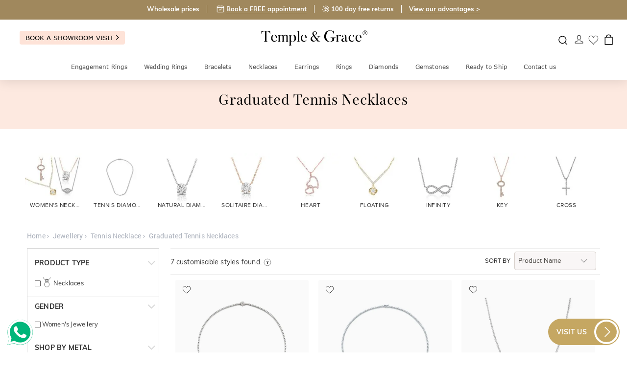

--- FILE ---
content_type: text/html; charset=utf-8
request_url: https://www.templeandgrace.sg/jewellery/tennis-necklace/graduated-tennis-necklaces
body_size: 43598
content:

<!DOCTYPE html>
<html xmlns="http://www.w3.org/1999/xhtml" lang="en-sg">
<head>
    <meta http-equiv="Content-Type" content="text/html; charset=utf-8" />
    <title>Graduated Tennis Necklaces | Singapore Made | Temple and Grace Singapore</title>
    <meta name="description" content="jewellery/tennis-necklace/graduated-tennis-necklaces">
    <meta http-equiv="X-UA-Compatible" content="IE=edge">
    <meta name="viewport" content="width=device-width, initial-scale=1">
    <meta property="og:site_name" content="Temple & Grace Singapore">
<meta property="og:url" content="https://www.templeandgrace.sg/jewellery/tennis-necklace/graduated-tennis-necklaces">
<meta property="og:title" content="Graduated Tennis Necklaces | Singapore Made | Temple and Grace Singapore">
<meta property="og:type" content="website">
<meta property="og:description" content="jewellery/tennis-necklace/graduated-tennis-necklaces">
    <meta name="apple-mobile-web-app-capable" content="yes">
    <meta name="apple-desktop-capable" content="yes">
    <meta name="author" content="">
    <link rel="canonical" href="https://www.templeandgrace.sg/jewellery/tennis-necklace/graduated-tennis-necklaces"/>
	<link rel="alternate" href="https://www.templeandgrace.com.au/jewellery/tennis-necklace/graduated-tennis-necklaces" hreflang="en-au" />
    <link rel="alternate" href="https://www.templeandgrace.co.nz/jewellery/tennis-necklace/graduated-tennis-necklaces" hreflang="en-nz" />
    <link rel="alternate" href="https://www.templeandgrace.ca/jewellery/tennis-necklace/graduated-tennis-necklaces" hreflang="en-ca" />
    <link rel="alternate" href="https://www.templeandgrace.com/jewellery/tennis-necklace/graduated-tennis-necklaces" hreflang="en-us" />
    <link rel="alternate" href="https://www.templeandgrace.sg/jewellery/tennis-necklace/graduated-tennis-necklaces" hreflang="en-sg" />
    <link rel="alternate" href="https://www.templeandgrace.co.uk/jewellery/tennis-necklace/graduated-tennis-necklaces" hreflang="en-gb" />
    <link rel="alternate" href="https://www.templeandgrace.eu/jewellery/tennis-necklace/graduated-tennis-necklaces" hreflang="en" />
    <link rel="alternate" href="https://www.templeandgrace.my/jewellery/tennis-necklace/graduated-tennis-necklaces" hreflang="en-my" />
    <link rel="alternate" href="https://www.templeandgrace.com.hk/jewellery/tennis-necklace/graduated-tennis-necklaces" hreflang="en-hk" />
    <link rel="alternate" href="https://www.templeandgrace.co.th/jewellery/tennis-necklace/graduated-tennis-necklaces" hreflang="en-th" />
    <link rel="alternate" href="https://www.templeandgrace.com.au/jewellery/tennis-necklace/graduated-tennis-necklaces" hreflang="x-default" />
    
    <link href="/bundles/css?v=24" rel="stylesheet"/>

    <link href="/Content/svg-sprite.css?v=2" rel="stylesheet" />
    <link rel="stylesheet" type="text/css" media="all" href="/Content/stellarnav.css?v=10" />
    <link rel="shortcut icon" type="image/x-icon" href="/favicon.png?v=1" />
<style>
.button {border: none;}
p {font-size: 14px !important;}
.Addcart {margin-top: 10px;}
.wish_text-quick-view {margin-top: 22px;margin-left: 10px;}
.Prod_cat_size_inner {width: 92%;}
.for-brand img {width: 145px;}
.for-btn {display: block;margin-top: 20px;}
.right_icon {margin-right: 17px;width: 17%;margin: 15px 0 0;}
ul.nav li.dropdown:hover > ul.dropdown-menu {-webkit-transition-property: width;-webkit-transition-duration: 5s;-webkit-transition-delay: 2s;transition-property: width;transition-duration: 5s;transition-delay: 2s;}
label.error {color: #f00 !important;font-size: .875rem;}
.mr-4 {margin-right: 1rem;font-weight: bold;}
#viewAdvantages.modal button.close,#bookAppointmentModal.modal button.close{opacity: 1;font-weight: normal;color: #000 !important;font-size: 38px;line-height: 20px;text-shadow: none;float: none;position: absolute;top: 10px;right: 10px;}
#viewAdvantages .modal-backdrop.in,#bookAppointmentModal .modal-backdrop.in{position: fixed;height: 100% !important;right:0;z-index: 1;}
.modal.in .modal-dialog{z-index: 999;-webkit-transform: translateZ(0);}
#viewAdvantages.modal.in .modal-dialog,#bookAppointmentModal.modal.in .modal-dialog {top:0%;margin-top: 0;}
#bookAppointmentModal.modal.in .modal-dialog{display: flex;justify-content: start;align-items: center;flex-flow: column;height: 100%;}
#viewAdvantages.modal.in .modal-dialog .modal-content,#bookAppointmentModal.modal.in .modal-dialog .modal-content{top:0%;height: 100vh;overflow: auto;}
@supports (height: 100dvh) {
  #viewAdvantages.modal.in .modal-dialog .modal-content,#bookAppointmentModal.modal.in .modal-dialog .modal-content{
    height: 100dvh;
  }
}
@media (max-width: 991.99px){
.pink_patch{overflow: hidden;}
.pink_patch-content{ overflow-x: auto; white-space: nowrap;}
.pink_patch-content span img{vertical-align: middle;margin-right: 4px;margin-bottom: 2px;}
.pink_patch-content::-webkit-scrollbar {display: none;scrollbar-width: thin;}
}
@media (min-width: 992px){
#viewAdvantages .modal-lg,#bookAppointmentModal .modal-lg {width: 900px;}
#bookAppointmentModal.modal.in .modal-dialog{justify-content: center;margin-bottom: 0;}
#viewAdvantages.modal.in .modal-dialog{margin-bottom: 0;}
#bookAppointmentModal.modal.in .modal-dialog .modal-content{height: auto;}
}
@media screen and (min-width: 1280px) and (max-width: 1365px){
#viewAdvantages .modal-dialog,#bookAppointmentModal .modal-dialog {top: 0%;}
}
.v-a-t{vertical-align:top;}
.v-b{vertical-align: middle;}
.v-s{vertical-align: sub;}
.v-b1 {vertical-align: bottom;}
.v-tb{vertical-align: text-bottom;}
.logoBtn{display: flex;align-items: center;justify-content: space-between;max-width: 1200px;margin: 0 auto;padding: 0;}
.logoBtn .shop-btn{background: #fee3d8 !important;border:none;border-radius: 4px;padding: 6px 12px;font-size: 13px;color: #000!important;}
.logo-temple{position:relative;display: inline-block;}
.logo-temple .christmas-cap{position: absolute;top: -12px;left: -3px;width: 30px;height: 40px;z-index: 1;transform: rotate(10deg);}
@media (min-width: 1351px){
    .logoBtn{max-width: 1350px;margin: 0 auto;padding: 0;}
}
</style>
<!-- GTM -->
<script type="ae27b41485186debf53e5d1e-text/javascript">(function(w,d,s,l,i){w[l]=w[l]||[];w[l].push({'gtm.start':
new Date().getTime(),event:'gtm.js'});var f=d.getElementsByTagName(s)[0],
j=d.createElement(s),dl=l!='dataLayer'?'&l='+l:'';j.async=true;j.src=
'https://www.googletagmanager.com/gtm.js?id='+i+dl;f.parentNode.insertBefore(j,f);
})(window,document,'script','dataLayer','GTM-TCQM74CJ');</script>
<!-- End GTM -->

</head>
<body>
	<!-- GTM (noscript) -->
	<noscript><iframe src="https://www.googletagmanager.com/ns.html?id=GTM-TCQM74CJ"
	height="0" width="0" style="display:none;visibility:hidden"></iframe></noscript>
	<!-- End GTM (noscript) -->
    
    <!-- Header Start-->
        <div class="header Sticky">
            <div class="header-top hidden-xs hidden-sm" style="background:#a0885d">
                <h6 class="header_txt" style="color:#FFF">
                    <span style="padding-right:15px;border-right: 1px solid #fff;">Wholesale prices</span>
                    <span style="padding:0 15px;border-right: 1px solid #fff;"><img src="/images/virtual-appointment.svg?v=2" alt="Shop with Temple and Grace" width="16" style="width: 16px;vertical-align: middle;margin-right: 4px;margin-bottom: 3px;"><a class="btnModal" href="#bookAppointmentModal" tabindex="0" style="color:#FFF;text-decoration:underline;text-underline-position: under;text-underline-offset: 1px;">Book a FREE appointment</a></span><span style="padding:0 15px;border-right: 1px solid #fff;"><img src="/images/free-returns.svg" width="16" alt="Shop with Temple and Grace" style="width: 16px;vertical-align: middle;margin-right: 3px;margin-bottom: 3px;">100 day free returns</span><span style="padding-left:15px;"><a class="btnModal" href="#viewAdvantages" style="color:#FFF;text-decoration:underline;text-underline-position: under;text-underline-offset: 1px;">View our advantages ></a></span></h6>
            </div>
            <div class="header-container text-center hidden-xs hidden-sm">
                <div class="logoBtn">
                    <div style="flex: 0 0 auto;margin-bottom: 9px;">
                        <a href="#bookAppointmentModal" class="shop-btn btnModal">Book a showroom visit <i class="fa fa-angle-right" style="font-size: 17px;"></i></a>
                    </div>
                    <div style="flex: 1;">
                        <a href="/" class="logo-temple"><img src="/temple-and-grace-logo.svg?v=2" alt="Temple and Grace" style="margin-top:0px;"><!--<span class="christmas-cap"><img src="/images/santa-cap.svg" alt="Temple and Grace" class="img-responsive"></span>--></a>
                    </div>
                    <div style="flex: 0 0 17.8%;"></div>
                </div>
            </div>
            <div class="clearfix"></div>
            <!-- Menu Bar-->
            <div class="col-lg-12 p0">
                <!--Header Mobile Menubar start-->
                <div class="container visible-xs visible-sm p0" style="width:100%">
                    <div class="navbar-header">
                        <div class="logo1" style="margin: 14px 20px 0;">
                            <a href="/" class="logo-temple" style="margin-top: 2px;"><img src="/temple-and-grace-logo.svg" alt="Temple and Grace" /><!--<span class="christmas-cap"><img src="/images/santa-cap.svg" alt="Temple and Grace" class="img-responsive"></span>--></a>
                        </div>
                        <div class="clearfix"></div>
<div class="nav-items">
<ul class="disply-in-line-block-ul">
<li>
<div class="stellarnav">
<ul>
<li><a href='/jewellery/engagement-rings/'> Engagement Rings </a>
<ul>
<li><a href='/jewellery/engagement-rings' style="font-weight: 600 !important;">All Engagement Rings <img src="/images/path-arrow.svg" alt="All Engagement Rings" class="path-arrow"></a></li>
<li><a href='/jewellery/engagement-rings/diamond-engagement-rings' style="font-weight: 600 !important;">Diamond Engagement Rings <img src="/images/path-arrow.svg" alt="Diamond Engagement Rings" class="path-arrow"></a></li>
<li style="display:block"><a href='/jewellery/engagement-rings/gemstone-engagement-rings' style="font-weight:normal">or shop by diamond cut</a>
<ul>
<li class="mobi-menu-subcat"><a href='/jewellery/engagement-rings/round-brilliant-cut-engagement-rings'><div class="svgMenu-icon icon-round icon-round-dims" style="margin-right: 5px;"></div>Round cut ring</a></li>
<li class="mobi-menu-subcat"><a href='/jewellery/engagement-rings/oval-cut-engagement-rings'><div class="svgMenu-icon icon-oval icon-oval-dims" style="margin-right: 5px;"></div>Oval cut ring</a></li>
<li class="mobi-menu-subcat"><a href='/jewellery/engagement-rings/princess-cut-engagement-rings'><div class="svgMenu-icon icon-princess icon-princess-dims" style="margin-right: 5px;"></div>Princess</a></li>
<li class="mobi-menu-subcat"><a href='/jewellery/engagement-rings/pear-cut-engagement-rings'><div class="svgMenu-icon icon-pear icon-pear-dims" style="margin-right: 5px;"></div>Pear</a></li>
<li class="mobi-menu-subcat"><a href='/jewellery/engagement-rings/emerald-cut-engagement-rings'><div class="svgMenu-icon icon-emerald icon-emerald-dims" style="margin-right: 5px;vertical-align: sub;"></div>Emerald</a></li>
<li class="mobi-menu-subcat"><a href='/jewellery/engagement-rings/cushion-cut-engagement-rings'><div class="svgMenu-icon icon-cushion icon-cushion-dims" style="margin-right: 5px;vertical-align: sub;"></div>Cushion</a></li>
<li class="mobi-menu-subcat"><a href='/jewellery/engagement-rings/asscher-cut-engagement-rings'><div class="svgMenu-icon icon-asscher icon-asscher-dims" style="margin-right: 5px;vertical-align: text-bottom;"></div>Asscher</a></li>
<li class="mobi-menu-subcat"><a href='/jewellery/engagement-rings/marquise-cut-engagement-rings'><div class="svgMenu-icon icon-marquise icon-marquise-dims" style="margin-right: 5px;vertical-align: sub;"></div>Marquise </a></li>
<li class="mobi-menu-subcat"><a href='/jewellery/engagement-rings/heart-cut-engagement-rings'><div class="svgMenu-icon icon-heart icon-heart-dims" style="margin-right: 5px;vertical-align: sub;"></div>Heart</a></li>
<li class="mobi-menu-subcat"><a href='/jewellery/engagement-rings/radiant-cut-engagement-rings'><div class="svgMenu-icon icon-radiant icon-radiant-dims" style="margin-right: 5px;vertical-align: sub;"></div>Radiant</a></li>
</ul>
</li>
<li style="display:block"><a href='/jewellery/engagement-rings/diamond-engagement-rings' style="font-weight:normal">or shop by style</a>
<ul>
<li class="mobi-menu-subcat"><a href='/jewellery/engagement-rings/solitaire-engagement-rings'><div class="svgMenu-icon icon-solitaire" style="margin-right: 5px;"></div>Solitaire</a></li>
<li class="mobi-menu-subcat"><a href='/jewellery/engagement-rings/pave-engagement-rings'><div class="svgMenu-icon icon-pave" style="margin-right: 5px;"></div>Pave</a></li>
<li class="mobi-menu-subcat"><a href='/jewellery/engagement-rings/channel-set-engagement-rings'><div class="svgMenu-icon icon-channelset" style="margin-right: 5px;"></div>Channel-set </a></li>
<li class="mobi-menu-subcat"><a href='/jewellery/engagement-rings/side-stone-engagement-rings'><div class="svgMenu-icon icon-sidestone" style="margin-right: 5px;"></div>Side-stone </a></li>
<li class="mobi-menu-subcat"><a href='/jewellery/engagement-rings/tension-engagement-rings'><div class="svgMenu-icon icon-tension" style="margin-right: 5px;"></div>Tension </a></li>
<li class="mobi-menu-subcat"><a href='/jewellery/engagement-rings/vintage-engagement-rings'><div class="svgMenu-icon icon-vintage" style="margin-right: 5px;"></div>Vintage</a></li>
<li class="mobi-menu-subcat"><a href='/jewellery/engagement-rings/halo-engagement-rings'><div class="svgMenu-icon icon-halo" style="margin-right: 5px;"></div>Halo</a></li>
<li class="mobi-menu-subcat"><a href='/jewellery/engagement-rings/three-stone-engagement-rings'><div class="svgMenu-icon icon-threestone" style="margin-right: 5px;"></div>Three-Stone</a></li>
</ul>
</li>
<li style="display:block"><a href='/' style="font-weight:normal">or shop by metal</a>
<ul>
<li class="mobi-menu-subcat"><a href='/jewellery/engagement-rings/platinum-engagement-rings'><div class="svgMenu-icon icon-platinum icon-platinum-dims" style="vertical-align: bottom;margin-right: 5px;"></div>Platinum Rings</a></li>
<li class="mobi-menu-subcat"><a href='/jewellery/engagement-rings/rose-gold-engagement-rings'><div class="svgMenu-icon icon-rosegold icon-rosegold-dims" style="vertical-align: bottom;margin-right: 5px;"></div>Rose Gold Rings</a></li>
<li class="mobi-menu-subcat"><a href='/jewellery/engagement-rings/white-gold-engagement-rings'><div class="svgMenu-icon icon-whitegold icon-whitegold-dims" style="vertical-align: bottom;margin-right: 5px;"></div>White Gold Rings</a></li>
<li class="mobi-menu-subcat"><a href='/jewellery/engagement-rings/yellow-gold-engagement-rings'><div class="svgMenu-icon icon-yellow-gold icon-yellow-gold-dims" style="vertical-align: bottom;margin-right: 5px;"></div>Yellow Gold Rings</a></li>
</ul>
</li>
<li><a href='/lab-grown-diamond-rings' style="font-weight: 600 !important;">Lab Grown Diamond Rings <img src="/images/path-arrow.svg" alt="Lab Grown Diamond Rings" class="path-arrow"></a></li>
<li><a href='/jewellery/engagement-rings/gemstone-engagement-rings' style="font-weight: 600 !important;">Gemstone Engagement Rings <img src="/images/path-arrow.svg" alt="Gemstone Engagement Rings" class="path-arrow"></a></li>
<li><a href='/jewellery/engagement-rings/moissanite-engagement-rings' style="font-weight: 600 !important;">Moissanite Engagement Rings <img src="/images/path-arrow.svg" alt="Moissanite Engagement Rings" class="path-arrow"></a></li>
<li><a href='/jewellery/engagement-rings/cluster-engagement-rings' style="font-weight: 600 !important;">Cluster Engagement Rings <img src="/images/path-arrow.svg" alt="Cluster Engagement Rings" class="path-arrow"></a></li>
<li><a href='/jewellery/engagement-rings/black-diamond-engagement-rings' style="font-weight: 600 !important;">Black Diamond Engagement Rings <img src="/images/path-arrow.svg" alt="Black Diamond Engagement Rings" class="path-arrow"></a></li>
<li><a href='/jewellery/engagement-rings/mens-engagement-rings' style="font-weight: 600 !important;">Mens Engagement Rings <img src="/images/path-arrow.svg" alt="Mens Engagement Rings" class="path-arrow"></a></li>
<li><a href='/jewellery/engagement-rings/hidden-halo-engagement-rings' style="font-weight: 600 !important;">Hidden Halo Engagement Rings <img src="/images/path-arrow.svg" alt="Hidden Halo Engagement Rings" class="path-arrow"></a></li>
<li><a href='/lab-grown-diamond-rings/pink-lab-diamond-engagement-rings' style="font-weight: 600 !important;">Pink Lab Diamond Engagement Rings <img src="/images/path-arrow.svg" alt="Pink Lab Diamond Engagement Rings" class="path-arrow" /></a></li>
<li><a href='/jewellery/engagement-rings/sapphire-engagement-rings' style="font-weight: 600 !important;">Sapphire Engagement Rings <img src="/images/path-arrow.svg" alt="Sapphire Engagement Rings" class="path-arrow" /></a></li>
</ul>
</li>
<li>
<a href='javascript:void(0)'>Wedding Rings</a>
<ul>
<li><a href='/wedding-rings' style="font-weight: 600 !important;">All Wedding Rings <img src="/images/path-arrow.svg" alt="All Wedding Rings" class="path-arrow"></a></li>
<li><a href='javascript:void(0)' style="font-weight:normal">Unique Wedding Rings</a>
<ul>
<li><a href="/wedding-rings/diamond-wedding-bands"><div class="svgMenu-icon icon-diamondrings" style="margin-right: 5px;"></div>Diamond Wedding Bands</a></li>
<li><a href='/wedding-rings/meteorite-rings'><div class="svgMenu-icon icon-meteoriterings" style="margin-right: 5px;"></div>Meteorite Rings</a></li>
<li><a href='/wedding-rings/whisky-barrel-rings'><div class="svgMenu-icon icon-whiskeybarrel" style="margin-right: 5px;"></div>Whisky Barrel Rings</a></li>
<li><a href='/wedding-rings/guitar-string-rings'><div class="svgMenu-icon icon-guitarstringrings" style="margin-right: 5px;"></div>Guitar String Rings</a></li>
<li><a href='/wedding-rings/dinosaur-bone-rings'><div class="svgMenu-icon icon-dinosaurbonerings" style="margin-right: 5px;"></div>Dinosaur Bone Rings</a></li>
<li><a href='/wedding-rings/wood-rings'><div class="svgMenu-icon icon-woodrings" style="margin-right: 5px;"></div>Wood Rings</a></li>
<li><a href='/wedding-rings/antler-rings'><div class="svgMenu-icon icon-antlerrings" style="margin-right: 5px;"></div>Antler Rings</a></li>
<li><a href='/wedding-rings/stardust-rings'><div class="svgMenu-icon icon-stardustrings" style="margin-right: 5px;"></div>Stardust Rings</a></li>
<li><a href="/wedding-rings/mens-wedding-rings/elysium-rings"><div class="svgMenu-icon icon-elysium_rings" style="margin-right: 5px;"></div>Elysium Rings</a></li>
<li><a href='/lab-diamond-wedding-rings'><div class="svgMenu-icon icon-diamondrings" style="margin-right: 5px;"></div>Lab Diamond Rings</a></li>
<li><a href="/wedding-rings/plain-wedding-bands"><div class="svgMenu-icon icon-classicweddingring mr-5"></div>Plain Wedding Bands</a></li>
</ul>
</li>
<li><a href='/wedding-rings/gold-wedding-rings' style="font-weight: 600 !important;">All Gold Rings <img src="/images/path-arrow.svg" alt="All Wedding Rings" class="path-arrow"></a></li>
<li>
<a href='javascript:void(0)' style="font-weight:normal">or shop by metal</a>
<ul>
<li class="mobi-menu-subcat"><a href='/wedding-rings/gold-wedding-rings/rose-gold-wedding-bands'><div class="svgMenu-icon icon-rosegold icon-rosegold-dims" style="vertical-align: bottom;margin-right: 5px;"></div>Rose Gold Rings</a></li>
<li class="mobi-menu-subcat"><a href='/wedding-rings/gold-wedding-rings/white-gold-wedding-bands'><div class="svgMenu-icon icon-whitegold icon-whitegold-dims" style="vertical-align: bottom;margin-right: 5px;"></div>White Gold Rings</a></li>
<li class="mobi-menu-subcat"><a href='/wedding-rings/gold-wedding-rings/yellow-gold-wedding-bands'><div class="svgMenu-icon icon-yellow-gold icon-yellow-gold-dims" style="vertical-align: bottom;margin-right: 5px;"></div>Yellow Gold Rings</a></li>
<li class="mobi-menu-subcat"><a href='/wedding-rings/gold-wedding-rings/grey-gold-wedding-bands'><img src="/images/head_icon/grey-gold-wedding-rings-metal.svg" alt="Grey Gold Wedding Rings" class="v-b1 mr-5" />Grey Gold Rings</a></li>
<li class="mobi-menu-subcat"><a href='/wedding-rings/platinum-wedding-rings'><div class="svgMenu-icon icon-platinum icon-platinum-dims mr-5"></div>Platinum Rings</a></li>
<li class="mobi-menu-subcat"><a href='/wedding-rings/mens-wedding-rings/tantalum-rings'><div class="svgMenu-icon icon-titaniummetal icon-titaniummetal-dims mr-5"></div>Tantalum Rings</a></li>
<li class="mobi-menu-subcat"><a href='/wedding-rings/palladium-rings'><img src="/images/head_icon/palladium-wedding-rings-metal.svg" alt="Palladium Rings" class="v-b1 mr-5" />Palladium Rings</a></li>
<li class="mobi-menu-subcat"><a href='/tungsten-rings'><img src="/images/head_icon/tungsten-metal.svg" alt="Tungsten Rings" class="v-b1 mr-5" />Tungsten Rings</a></li>
</ul>
</li>
<li><a href='javascript:void(0)' style="font-weight:normal">shop by diamond cut</a>
<ul>
<li class="mobi-menu-subcat"><a href="/round-wedding-rings"><div class="svgMenu-icon icon-round icon-round-dims" style="margin-right: 5px;"></div>Round Wedding Rings</a></li>
<li class="mobi-menu-subcat"><a href="/oval-wedding-rings"><div class="svgMenu-icon icon-oval icon-oval-dims" style="margin-right: 5px;"></div>Oval Wedding Rings</a></li>
<li class="mobi-menu-subcat"><a href="/baguette-wedding-rings"><img src="/images/head_icon/baguette-cut.svg?v=1" alt="Baguette Wedding Rings" width="20" height="18" class="v-b1 mr-5" style="margin-right: 5px;width: 20px;height: 18px;">Baguette Wedding Rings</a></li>
<li class="mobi-menu-subcat"><a href="/princess-wedding-rings"><div class="svgMenu-icon icon-princess icon-princess-dims" style="margin-right: 5px;"></div>Princess Wedding Rings</a></li>
<li class="mobi-menu-subcat"><a href="/emerald-diamond-wedding-rings"><div class="svgMenu-icon icon-emerald icon-emerald-dims v-s" style="margin-right: 5px;"></div>Emerald Wedding Rings</a></li>
<li class="mobi-menu-subcat"><a href="/marquise-wedding-rings"><div class="svgMenu-icon icon-marquise icon-marquise-dims v-s" style="margin-right: 5px;"></div>Marquise Wedding Rings</a></li>
</ul>
</li>
<li><a href='javascript:void(0)' style="font-weight:normal">shop by diamond colour</a>
<ul>
<li class="mobi-menu-subcat"><a href="/pink-diamond-wedding-rings" style="padding-left: 29px;"><img src="/images/head_icon/pink-diamond.jpg" width="15" height="15" alt="Pink Diamond Wedding Rings" class="v-s" style="margin-right: 10px;">Pink Diamond Wedding Rings</a></li>
<li class="mobi-menu-subcat stone"><a href="/black-diamond-wedding-rings"><div class="enhanced-black-diamond stone-img" style="margin-right: 5px;"></div>Black Diamond Wedding Rings</a></li>
<li class="mobi-menu-subcat"><a href="/yellow-diamond-wedding-rings" style="padding-left: 29px;"><img src="/images/head_icon/yellow-diamond.jpg" width="15" height="15" alt="Yellow Diamond Wedding Rings" class="v-s" style="margin-right: 10px;">Yellow Diamond Wedding Rings</a></li>
</ul>
</li>
<li><a href='/wedding-rings/womens-wedding-rings' style="font-weight: 600 !important;">All Women's wedding Rings <img src="/images/path-arrow.svg" alt="All Women's wedding Rings" class="path-arrow"></a></li>
<li><a href='javascript:void(0)' style="font-weight:normal">or shop by style</a>
<ul>
<li class="mobi-menu-subcat"><a href='/wedding-rings/womens-wedding-rings/classic-wedding-rings'><div class="svgMenu-icon icon-classicweddingring" style="margin-right: 5px;"></div>Classic Wedding Rings</a></li>
<li class="mobi-menu-subcat"><a href='/wedding-rings/womens-wedding-rings/curved-wedding-bands'><img src="/images/Menu_logo/curved-wedding-band.svg" alt="Curved Wedding Bands" class="v-s" /><span style="margin-left: 5px;">Curved Wedding Bands</span></a></li>
<li class="mobi-menu-subcat"><a href='/wedding-rings/womens-wedding-rings/eternity-wedding-rings'><div class="svgMenu-icon icon-eternityrings" style="margin-right: 5px;"></div>Eternity Rings</a></li>
<li class="mobi-menu-subcat"><a href='/wedding-rings/womens-wedding-rings/anniversary-rings'><div class="svgMenu-icon icon-anniversaryrings" style="margin-right: 5px;"></div>Anniversary Rings</a></li>
<li class="mobi-menu-subcat"><a href='/wedding-rings/womens-wedding-rings/diamond-wedding-rings'><div class="svgMenu-icon icon-diamondrings" style="margin-right: 5px;"></div>Diamond Rings</a></li>
<li class="mobi-menu-subcat"><a href='/wedding-rings/womens-wedding-rings/stackable-rings'><div class="svgMenu-icon icon-stackablerings" style="margin-right: 5px;"></div>Stackable Rings</a></li>
<li class="mobi-menu-subcat"><a href='/wedding-rings/gemstone-wedding-rings'><div class="svgMenu-icon icon-gemstone" style="margin-right: 5px;"></div>Gemstone Rings</a></li>
<li class="mobi-menu-subcat"><a href='/wedding-rings/womens-wedding-rings/russian-wedding-rings'><img src="/images/Menu_logo/russian-wedding-rings.svg" alt="Russian Wedding Rings" class="v-s" /><span style="margin-left: 5px;">Russian Wedding Rings</span></a></li>
<li class="mobi-menu-subcat"><a href='/wedding-rings/womens-wedding-rings/vintage-wedding-rings'><img src="/images/Menu_logo/vintage-wedding-rings.svg" alt="Vintage Wedding Rings" class="v-s" /><span style="margin-left: 5px;">Vintage Wedding Rings</span></a></li>
<li class="mobi-menu-subcat"><a href="/wedding-rings/womens-wedding-rings/plain-wedding-rings"><div class="svgMenu-icon icon-classicweddingring mr-5"></div>Plain Wedding Rings</a></li>
</ul>
</li>
<li>
<a href='javascript:void(0)' style="font-weight:normal">or shop by metal</a>
<ul>
<li class="mobi-menu-subcat"><a href="/wedding-rings/womens-wedding-rings/gold-wedding-rings" title="Women's Gold rings"><img src="/images/head_icon/all-gold-metal.svg?v=7" alt="Women's Gold rings" class="v-b1 mr-5">Gold Rings</a></li>
<li class="mobi-menu-subcat"><a href='/wedding-rings/womens-wedding-rings/platinum-wedding-rings'><div class="svgMenu-icon icon-platinum icon-platinum-dims" style="vertical-align: bottom;margin-right: 5px;"></div>Platinum Rings</a></li>
<li class="mobi-menu-subcat"><a href='/wedding-rings/womens-wedding-rings/rose-gold-wedding-rings'><div class="svgMenu-icon icon-rosegold icon-rosegold-dims" style="vertical-align: bottom;margin-right: 5px;"></div>Rose Gold Rings</a></li>
<li class="mobi-menu-subcat"><a href='/wedding-rings/womens-wedding-rings/white-gold-wedding-rings'><div class="svgMenu-icon icon-whitegold icon-whitegold-dims" style="vertical-align: bottom;margin-right: 5px;"></div>White Gold Rings</a></li>
<li class="mobi-menu-subcat"><a href='/wedding-rings/womens-wedding-rings/yellow-gold-wedding-rings'><div class="svgMenu-icon icon-yellow-gold icon-yellow-gold-dims" style="vertical-align: bottom;margin-right: 5px;"></div>Yellow Gold Rings</a></li>
<li class="mobi-menu-subcat"><a href='/tungsten-rings/womens-tungsten-wedding-rings'><img src="/images/head_icon/tungsten-metal.svg" alt="Tungsten Rings" class="v-b1 mr-5" />Tungsten Rings</a></li>
</ul>
</li>
<li>
<a href='/wedding-rings/mens-wedding-rings' style="font-weight: 600 !important;">All Men's Wedding Rings <img src="/images/path-arrow.svg" alt="All Men's Wedding Rings" class="path-arrow"></a>
</li>
<li>
<a href='javascript:void(0)' style="font-weight:normal">or shop by style</a>
<ul>
<li class="mobi-menu-subcat"><a href='/wedding-rings/mens-wedding-rings/classic-wedding-rings'><div class="svgMenu-icon icon-classicweddingring" style="margin-right: 5px;"></div>Classic Wedding Rings</a></li>
<li class="mobi-menu-subcat"><a href='/wedding-rings/mens-wedding-rings/carved-wedding-rings'><div class="svgMenu-icon icon-carvedrings" style="margin-right: 5px;"></div>Carved Rings</a></li>
<li class="mobi-menu-subcat"><a href='/wedding-rings/mens-wedding-rings/diamond-wedding-rings'><div class="svgMenu-icon icon-diamondrings" style="margin-right: 5px;"></div>Diamond Rings</a></li>
<li class="mobi-menu-subcat"><a href='/wedding-rings/mens-wedding-rings/two-tone-metal-wedding-rings'><div class="svgMenu-icon icon-twotone" style="margin-right: 5px;"></div>Two Tone Metal Rings</a></li>
<li class="mobi-menu-subcat"><a href='/wedding-rings/mens-wedding-rings/signet-rings'><div class="svgMenu-icon icon-signetring" style="margin-right: 5px;"></div>Signet Rings</a></li>
<li class="mobi-menu-subcat"><a href='/wedding-rings/mens-wedding-rings/russian-wedding-bands'><img src="/images/Menu_logo/russian-wedding-bands.svg" alt="Russian Wedding Bands" class="v-s" /><span style="margin-left: 5px;">Russian Wedding Bands</span></a></li>
<li class="mobi-menu-subcat"><a href="/wedding-rings/mens-wedding-rings/plain-wedding-rings"><div class="svgMenu-icon icon-classicweddingring mr-5"></div>Plain Wedding Rings</a></li>
<li class="mobi-menu-subcat"><a href="/wedding-rings/personalised-rings"><img src="/images/Menu_logo/personalised-rings.svg" width="34" alt="Personalised Rings" class="v-b" /><span style="margin-left: 5px;">Personalised Rings</span></a></li>
</ul>
</li>
<li>
<a href='javascript:void(0)' style="font-weight:normal">or shop by metal</a>
<ul>
<li class="mobi-menu-subcat"><a href="/wedding-rings/mens-wedding-rings/gold-wedding-rings" title="Men's Gold rings"><img src="/images/head_icon/all-gold-metal.svg?v=7" alt="Men's Gold rings" class="v-b1 mr-5">Gold Rings</a></li>
<li class="mobi-menu-subcat"><a href='/wedding-rings/mens-wedding-rings/platinum-wedding-rings'><div class="svgMenu-icon icon-platinum icon-platinum-dims" style="vertical-align: bottom;margin-right: 5px;"></div>Platinum Rings</a></li>
<li class="mobi-menu-subcat"><a href='/wedding-rings/mens-wedding-rings/rose-gold-wedding-rings'><div class="svgMenu-icon icon-rosegold icon-rosegold-dims" style="vertical-align: bottom;margin-right: 5px;"></div>Rose Gold Rings</a></li>
<li class="mobi-menu-subcat"><a href='/wedding-rings/mens-wedding-rings/white-gold-wedding-rings'><div class="svgMenu-icon icon-whitegold icon-whitegold-dims" style="vertical-align: bottom;margin-right: 5px;"></div>White Gold Rings</a></li>
<li class="mobi-menu-subcat"><a href='/wedding-rings/mens-wedding-rings/yellow-gold-wedding-rings'><div class="svgMenu-icon icon-yellow-gold icon-yellow-gold-dims" style="vertical-align: bottom;margin-right: 5px;"></div>Yellow Gold Rings</a></li>
<li class="mobi-menu-subcat"><a href='/wedding-rings/mens-wedding-rings/grey-gold-wedding-rings'><img src="/images/head_icon/grey-gold-wedding-rings-metal.svg" alt="Grey Gold Wedding Rings" class="v-b1 mr-5" />Grey Gold Rings</a></li>
<li class="mobi-menu-subcat"><a href='/wedding-rings/mens-wedding-rings/zirconium-wedding-rings'><div class="svgMenu-icon icon-zirconium icon-zirconium-dims" style="vertical-align: bottom;margin-right: 5px;"></div>Zirconium Rings</a></li>
<li class="mobi-menu-subcat"><a href='/wedding-rings/mens-wedding-rings/silver-wedding-rings'><div class="svgMenu-icon icon-silver icon-silver-dims" style="vertical-align: bottom;margin-right: 5px;"></div>Silver Rings</a></li>
<li class="mobi-menu-subcat"><a href='/wedding-rings/mens-wedding-rings/titanium-wedding-rings'><div class="svgMenu-icon icon-titanium icon-titanium-dims" style="vertical-align: bottom;margin-right: 5px;"></div>Titanium Rings</a></li>
<li class="mobi-menu-subcat"><a href='/wedding-rings/mens-wedding-rings/tantalum-rings'><div class="svgMenu-icon icon-titaniummetal icon-titaniummetal-dims" style="vertical-align: bottom;margin-right: 5px;"></div>Tantalum Rings</a></li>
<li class="mobi-menu-subcat"><a href='/wedding-rings/mens-wedding-rings/elysium-rings'><div class="svgMenu-icon icon-elysium icon-elysium-dims" style="vertical-align: bottom;margin-right: 5px;"></div>Elysium Rings</a></li>
<li class="mobi-menu-subcat"><a href="/wedding-rings/mens-wedding-rings/palladium-wedding-rings"><img src="/images/head_icon/palladium-wedding-rings-metal.svg" alt="Palladium Rings" class="v-b1 mr-5">Palladium Rings</a></li>
<li class="mobi-menu-subcat"><a href='/wedding-rings/mens-wedding-rings/platinum-3d-rings'><img src="/images/head_icon/platinum-3d-rings-metal.svg" alt="Platinum 3D Rings" class="v-b1 mr-5" />Platinum 3D Rings</a></li>
<li class="mobi-menu-subcat"><a href='/tungsten-rings/mens-tungsten-wedding-rings'><img src="/images/head_icon/tungsten-metal.svg" alt="Tungsten Rings" class="v-b1 mr-5" />Tungsten Rings</a></li>
</ul>
</li>
<li><a href='/wedding-ring-sets' style="font-weight: 600 !important;">Wedding Ring Sets <img src="/images/path-arrow.svg" alt="Wedding Ring Sets" class="path-arrow"></a></li>
<li><a href='javascript:void(0)' style="font-weight:normal">view rings for</a>
<ul>
<li class="mobi-menu-subcat"><a href='/wedding-ring-sets/couple-rings'>Couples</a></li>
<li class="mobi-menu-subcat"><a href='/wedding-rings/gay-mens-ring'>Gay Couples</a></li>
<li class="mobi-menu-subcat"><a href='/wedding-rings/lesbian-wedding-rings'>Lesbian Couples</a></li>
</ul>
</li>
<li><a href='javascript:void(0)'>By Brand</a>
<ul>
<li><a href='/wedding-rings/dora-wedding-rings' style="font-weight: 600 !important;">Dora Rings <img src="/images/path-arrow.svg" alt="Dora Rings" class="path-arrow"></a></li>
<li><a href='/wedding-rings/p-w-beck-wedding-rings' style="font-weight: 600 !important;">PW Beck Rings <img src="/images/path-arrow.svg" alt="PW Beck Rings" class="path-arrow"></a></li>
</ul>
</li>
</ul>
</li>
<li><a href='javascript:void(0)'>Bracelets</a>
    <ul>
        <li><a href="/jewellery/bracelets" style="font-weight: 600 !important;">All Bracelets <img src="/images/path-arrow.svg" alt="All Bracelets" class="path-arrow"></a></li>
        <li style="display:block"><a href='javascript:void(0)' style="font-weight:normal">or shop by style</a>
            <ul>
                <li class="mobi-menu-subcat"><a href="/jewellery/tennis-bracelets"><div class="svgMenu-icon icon-tennisbracelet icon-tennisbracelet-dims" style="vertical-align: top;margin-right: 4px;"></div>Tennis Bracelets</a></li>
                <li class="mobi-menu-subcat"><a href="/jewellery/diamond-bracelets"><div class="svgMenu-icon icon-diamondbrace icon-diamondbrace-dims" style="vertical-align: top;margin-right: 5px;"></div>Diamond Bracelets</a></li>
                <li class="mobi-menu-subcat"><a href="/jewellery/gemstone-bracelets"><div class="svgMenu-icon icon-gembrace icon-gembrace-dims" style="vertical-align: top;margin-right: 5px;"></div>Gemstone Bracelets</a></li>
                <li class="mobi-menu-subcat"><a href="/jewellery/pearl-bracelets"><div class="svgMenu-icon icon-peralbrace icon-peralbrace-dims" style="vertical-align: top;margin-right: 5px;"></div>Pearl Bracelets</a></li>
                <li class="mobi-menu-subcat"><a href="/jewellery/gold-bracelets"><div class="svgMenu-icon" style="margin-top: -2px;height: 20px;vertical-align: top;margin-right: 2px;"><img src="/images/head_icon/gold-bracelets.svg?v=0.1" alt="Gold Bracelets"></div>Gold Bracelets</a></li>
                <li class="mobi-menu-subcat"><a href="/jewellery/black-diamond-bracelets"><div class="svgMenu-icon" style="margin-top: -2px;height: 20px;vertical-align: top;margin-right: 4px;"><img src="/images/head_icon/black-diamond-bracelets.svg" width="20" alt="Black Diamond Bracelets"></div>Black Diamond Bracelets</a></li>
                <li class="mobi-menu-subcat"><a href="/jewellery/cuff-bracelets"><div class="svgMenu-icon" style="margin-top: -2px;height: 20px;vertical-align: top;margin-right: 4px;"><img src="/images/head_icon/cuff-bracelets.svg" width="20" alt="Cuff Bracelets"></div>Cuff Bracelets</a></li>
                <li class="mobi-menu-subcat"><a href="/jewellery/stacking-bracelets"><div class="svgMenu-icon" style="margin-top: -2px;height: 20px;vertical-align: top;margin-right: 4px;"><img src="/images/head_icon/satcking-bracelets.svg" width="20" alt="Stacking Bracelets"></div>Stacking Bracelets</a></li>
            </ul>
        </li>
        <li style="display:block"><a href='javascript:void(0)' style="font-weight:normal">or shop by metal</a>
            <ul>
                <li class="mobi-menu-subcat"><a href="/jewellery/white-gold-bracelets"><div class="svgMenu-icon" style="margin-top: -2px;height: 20px;vertical-align: top;margin-right: 4px;"><img src="/images/head_icon/white-gold-filled.svg" width="20" alt="White Gold Bracelets"></div>White Gold Bracelets</a></li>
                <li class="mobi-menu-subcat"><a href="/jewellery/yellow-gold-bracelets"><div class="svgMenu-icon" style="margin-top: -2px;height: 20px;vertical-align: top;margin-right: 4px;"><img src="/images/head_icon/yellow-gold-filled.svg" width="20" alt="Yellow Gold Bracelets"></div>Yellow Gold Bracelets</a></li>
                <li class="mobi-menu-subcat"><a href="/jewellery/rose-gold-bracelets"><div class="svgMenu-icon" style="margin-top: -2px;height: 20px;vertical-align: top;margin-right: 4px;"><img src="/images/head_icon/rose-gold-filled.svg" width="20" alt="Rose Gold Bracelets"></div>Rose Gold Bracelets</a></li>
                <li class="mobi-menu-subcat"><a href="/jewellery/platinum-bracelets"><div class="svgMenu-icon" style="margin-top: -2px;height: 20px;vertical-align: top;margin-right: 4px;"><img src="/images/head_icon/platimun-gold-filled.svg" width="20" alt="Platinum Bracelets"></div>Platinum Bracelets</a></li>
            </ul>
        </li>
        <li><a href="/jewellery/womens-bracelets" style="font-weight: 600 !important;">All Women's Bracelets <img src="/images/path-arrow.svg" alt="All Women's Bracelets" class="path-arrow"></a></li>
        <li style="display:block"><a href='javascript:void(0)' style="font-weight:normal">or shop by style</a>
            <ul>
                <li class="mobi-menu-subcat"><a href="/jewellery/womens-diamond-bracelets">Diamond Bracelets</a></li>
                <li class="mobi-menu-subcat"><a href="/jewellery/womens-tennis-bracelets">All Tennis Bracelets</a></li>
                <li class="mobi-menu-subcat"><a href="/jewellery/womens-tennis-bracelets/diamond-tennis-bracelets">Natural Diamond Tennis Bracelets</a></li>
<li class="mobi-menu-subcat"><a href="/jewellery/womens-tennis-bracelets/lab-diamond-tennis-bracelets">Lab Diamond Tennis Bracelets</a></li>
                <li class="mobi-menu-subcat"><a href="/jewellery/womens-gemstone-bracelets">Gemstone Bracelets</a></li>
                <li class="mobi-menu-subcat"><a href="/jewellery/womens-gold-bracelets">Gold Bracelets</a></li>
                <li class="mobi-menu-subcat"><a href="/jewellery/womens-pearl-bracelets">Pearl Bracelets</a></li>
                <li class="mobi-menu-subcat"><a href="/jewellery/womens-cuff-bracelets">Cuff Bracelets</a></li>
            </ul>
        </li>
        <li><a href="/jewellery/bangles" style="font-weight: 600 !important;">All Women's Bangles <img src="/images/path-arrow.svg" alt="All Women's Bangles" class="path-arrow"></a></li>
        <li style="display:block"><a href='javascript:void(0)' style="font-weight:normal">or shop by style</a>
            <ul>
                <li class="mobi-menu-subcat"><a href="/jewellery/diamond-bangles">Diamond Bangles</a></li>
                <li class="mobi-menu-subcat"><a href="/jewellery/gemstone-bangles">Gemstone Bangles</a></li>
                <li class="mobi-menu-subcat"><a href="/jewellery/pearl-bangles">Pearl Bangles</a></li>
                <li class="mobi-menu-subcat"><a href="/jewellery/gold-bangles">Gold Bangles</a></li>
                <li class="mobi-menu-subcat"><a href="/jewellery/cuff-bangles">Cuff Bangles</a></li>
            </ul>
        </li>
        <li><a href="/jewellery/mens-bracelets" style="font-weight: 600 !important;">All Men's Bracelets <img src="/images/path-arrow.svg" alt="All Men's Bracelets" class="path-arrow"></a></li>
        <li style="display:block"><a href='javascript:void(0)' style="font-weight:normal">or shop by style</a>
            <ul>
                <li class="mobi-menu-subcat"><a href="/jewellery/mens-diamond-bracelets">Diamond Bracelets</a></li>
                <li class="mobi-menu-subcat"><a href="/jewellery/mens-tennis-bracelets">Tennis Bracelets</a></li>
                <li class="mobi-menu-subcat"><a href="/jewellery/mens-gold-bracelets">Gold Bracelets</a></li>
                <li class="mobi-menu-subcat"><a href="/jewellery/mens-gemstone-bracelets">Gemstone Bracelets</a></li>
                <li class="mobi-menu-subcat"><a href="/jewellery/mens-cuff-bracelets">Cuff Bracelets</a></li>
                <li class="mobi-menu-subcat"><a href="/jewellery/mens-pearl-bracelets">Pearl Bracelets</a></li>
            </ul>
        </li>
        <li><a href="/jewellery/gemstone-bracelets" style="font-weight: 600 !important;">All Gemstone Bracelets <img src="/images/path-arrow.svg" alt="All Gemstone Bracelets" class="path-arrow"></a></li>
        <li style="display:block"><a href='javascript:void(0)' style="font-weight:normal">or shop by type</a>
            <ul>
                <li class="mobi-menu-subcat stone"><a href="/jewellery/gemstone-bracelets/amethyst-bracelets"><div class="amethyst stone-img"></div>Amethyst Bracelets</a></li>
                <li class="mobi-menu-subcat stone"><a href="/jewellery/gemstone-bracelets/citrine-bracelets"><div class="citrine stone-img"></div>Citrine Bracelets</a></li>
                <li class="mobi-menu-subcat stone"><a href="/jewellery/gemstone-bracelets/aquamarine-bracelets"><div class="aquamarine stone-img"></div>Aquamarine Bracelets</a></li>
                <li class="mobi-menu-subcat stone"><a href="/jewellery/gemstone-bracelets/morganite-bracelets"><div class="morganite stone-img"></div>Morganite Bracelets</a></li>
                <li class="mobi-menu-subcat stone"><a href="/jewellery/gemstone-bracelets/emerald-bracelets"><div class="emerald stone-img"></div>Emerald Bracelets</a></li>
                <li class="mobi-menu-subcat stone"><a href="/jewellery/gemstone-bracelets/sapphire-bracelets"><div class="sep-sapphire stone-img"></div>Sapphire Bracelets</a></li>
                <li class="mobi-menu-subcat stone"><a href="/jewellery/gemstone-bracelets/ruby-bracelets"><div class="ruby stone-img"></div>Ruby Bracelets</a></li>
            </ul>
        </li>
    </ul>
</li>
<li><a href='javascript:void(0)'>Necklaces</a>
    <ul>
        <li><a href="/jewellery/necklaces" style="font-weight: 600 !important;">All Necklaces <img src="/images/path-arrow.svg" alt="All Necklaces" class="path-arrow"></a></li>
        <li><a href="/jewellery/mens-necklaces" style="font-weight: 600 !important;">Men's Necklaces <img src="/images/path-arrow.svg" alt="Men's Necklaces" class="path-arrow"></a></li>
        <li><a href="/jewellery/womens-necklaces" style="font-weight: 600 !important;">Women's Necklaces <img src="/images/path-arrow.svg" alt="Women's Necklaces" class="path-arrow"></a></li>
        <li style="display:block"><a href='javascript:void(0)' style="font-weight:normal">or shop by style</a>
            <ul>
                <li class="mobi-menu-subcat"><a href="/jewellery/tennis-necklace"><div class="svgMenu-icon icon-tennisbracelet icon-tennisbracelet-dims" style="vertical-align: top;margin-right: 5px;"></div>Tennis Necklaces</a></li>
                <li class="mobi-menu-subcat"><a href="/jewellery/diamond-necklaces"><div class="svgMenu-icon icon-diamondbrace icon-diamondbrace-dims" style="vertical-align: top;margin-right: 5px;"></div>Diamond Necklaces</a></li>
                <li class="mobi-menu-subcat necklace"><a href="/jewellery/diamond-solitaire-necklaces"><div class="solitaire-necklaces necklace-img"></div>Solitaire Necklaces</a></li>
                <li class="mobi-menu-subcat necklace"><a href="/jewellery/diamond-heart-necklaces"><div class="heart-necklaces necklace-img"></div>Heart Necklaces</a></li>
                <li class="mobi-menu-subcat necklace"><a href="/jewellery/floating-diamond-necklaces"><div class="floating-diamond-necklace necklace-img"></div>Floating Diamond Necklaces</a></li>
                <li class="mobi-menu-subcat necklace"><a href="/jewellery/diamond-infinity-necklaces"><div class="infinity-necklaces necklace-img"></div>Infinity Necklaces</a></li>
                <li class="mobi-menu-subcat necklace"><a href="/jewellery/diamond-key-necklaces"><div class="key-necklaces necklace-img"></div>Key Necklaces</a></li>
                <li class="mobi-menu-subcat necklace"><a href="/jewellery/diamond-cross-necklaces"><div class="cross-necklaces necklace-img"></div>Cross Necklaces</a></li>
                <li class="mobi-menu-subcat necklace"><a href="/jewellery/diamond-evil-eye-necklaces"><div class="evil-eye-necklaces necklace-img"></div>Evil Eye Necklaces</a></li>
                <li class="mobi-menu-subcat necklace"><a href="/jewellery/diamond-initial-necklaces"><div class="initial-necklaces necklace-img"></div>Initial Necklaces</a></li>
            </ul>
        </li>
        <li><a href="/jewellery/pearl-necklaces" style="font-weight: 600 !important;">All Pearl Necklaces <img src="/images/path-arrow.svg" alt="All Pearl Necklaces" class="path-arrow"></a></li>
        <li style="display:block"><a href='javascript:void(0)' style="font-weight:normal">or shop by type</a>
            <ul>
                <li class="mobi-menu-subcat stone"><a href="/jewellery/freshwater-pearl-necklaces"><div class="freshwater-pearl stone-img"></div>Freshwater Pearl Necklaces</a></li>
                <li class="mobi-menu-subcat stone"><a href="/jewellery/pearl-choker-necklaces"><div class="akoya-pearl stone-img"></div>Pearl Choker</a></li>
                <li class="mobi-menu-subcat stone"><a href="/jewellery/south-sea-pearl-necklaces"><div class="south-sea-pearl stone-img"></div>South Sea Pearl Necklaces</a></li>
                <li class="mobi-menu-subcat stone"><a href="/jewellery/baroque-pearl-necklaces"><div class="golden-south-sea-pearl stone-img"></div>Baroque Pearl Necklaces</a></li>
                <li class="mobi-menu-subcat stone"><a href="/jewellery/akoya-pearl-necklaces"><div class="akoya-pearl stone-img"></div>Akoya Pearl Necklaces</a></li>
                <li class="mobi-menu-subcat stone"><a href="/jewellery/tahitian-pearl-necklaces"><div class="tahitian-pearl stone-img"></div>Tahitian Pearl Necklaces</a></li>
            </ul>
        </li>
        <li><a href="/jewellery/gold-necklaces" style="font-weight: 600 !important;">All Gold Necklaces <img src="/images/path-arrow.svg" alt="All Gold Necklaces" class="path-arrow"></a></li>
        <li style="display:block"><a href='javascript:void(0)' style="font-weight:normal">or shop by style</a>
            <ul>
                <li class="mobi-menu-subcat necklace"><a href="/jewellery/gold-heart-necklaces"><div class="heart-necklaces necklace-img"></div>Heart Necklaces</a></li>
                <li class="mobi-menu-subcat necklace"><a href="/jewellery/gold-letter-necklaces"><div class="letter-necklaces necklace-img"></div>Letter Necklaces</a></li>
                <li class="mobi-menu-subcat necklace"><a href="/jewellery/gold-initial-necklaces"><div class="initial-necklaces necklace-img"></div>Initial Necklaces</a></li>
                <li class="mobi-menu-subcat necklace"><a href="/jewellery/gold-cross-necklaces"><div class="cross-necklaces necklace-img"></div>Cross Necklaces</a></li>
                <li class="mobi-menu-subcat necklace"><a href="/jewellery/gold-layered-necklaces"><div class="layred-necklaces necklace-img"></div>Layred Necklaces</a></li>
            </ul>
        </li>
        <li><a href="/jewellery/pendants" style="font-weight: 600 !important;">All Pendants <img src="/images/path-arrow.svg" alt="All Pendants" class="path-arrow"></a></li>
        <li style="display:block"><a href='javascript:void(0)' style="font-weight:normal">or shop by style</a>
            <ul>
                <li class="mobi-menu-subcat"><a href="/jewellery/diamond-pendants">Diamond Pendants</a></li>
                <li class="mobi-menu-subcat"><a href="/jewellery/heart-locket">Heart Locket</a></li>
                <li class="mobi-menu-subcat"><a href="/jewellery/diamond-cross-pendants">Diamond Cross Pendants</a></li>
                <li class="mobi-menu-subcat"><a href="/jewellery/evil-eye-pendants">Evil Eye Pendants</a></li>
                <li class="mobi-menu-subcat"><a href="/jewellery/initial-pendants">Initial Pendants</a></li>
                <li class="mobi-menu-subcat"><a href="/jewellery/gemstone-pendants">Gemstone Pendants</a></li>
                <li class="mobi-menu-subcat"><a href="/jewellery/birthstone-pendants">Birthstone Pendants</a></li>
                <li class="mobi-menu-subcat"><a href="/jewellery/pearl-pendants">Pearl Pendants</a></li>
                <li class="mobi-menu-subcat"><a href="/jewellery/solitaire-pendants">Solitaire Pendants</a></li>
            </ul>
        </li>
        <li><a href="/jewellery/personalised-necklaces" style="font-weight: 600 !important;">All Personalised Necklaces <img src="/images/path-arrow.svg" alt="All Personalised" class="path-arrow"></a></li>
        <li style="display:block"><a href='javascript:void(0)' style="font-weight:normal">or shop by style</a>
            <ul>
                <li class="mobi-menu-subcat"><a href="/jewellery/personalised-initial-necklaces">Initial Necklaces</a></li>
                <li class="mobi-menu-subcat"><a href="/jewellery/personalised-letter-necklaces">Letter Necklaces</a></li>
                <li class="mobi-menu-subcat"><a href="/jewellery/personalised-name-necklaces">Name Necklaces</a></li>
                <li class="mobi-menu-subcat"><a href="/jewellery/personalised-birthstone-necklaces">Birthstone Necklaces</a></li>
            </ul>
        </li>
        <li><a href="/jewellery/gemstone-necklaces" style="font-weight: 600 !important;">All Gemstone Necklaces <img src="/images/path-arrow.svg" alt="All Gemstone Necklaces" class="path-arrow"></a></li>
        <li style="display:block"><a href='javascript:void(0)' style="font-weight:normal">or shop by type</a>
            <ul>
                <li class="mobi-menu-subcat stone"><a href="/jewellery/gemstone-necklaces/sapphire-necklaces"><div class="sep-sapphire stone-img"></div>Sapphire Necklaces</a></li>
                <li class="mobi-menu-subcat stone"><a href="/jewellery/gemstone-necklaces/amethyst-necklaces"><div class="amethyst stone-img"></div>Amethyst Necklaces</a></li>
                <li class="mobi-menu-subcat stone"><a href="/jewellery/gemstone-necklaces/blue-topaz-necklaces"><div class="london-blue-topaz stone-img"></div>Blue Topaz Necklaces</a></li>
                <li class="mobi-menu-subcat stone"><a href="/jewellery/gemstone-necklaces/garnet-necklaces"><div class="garnet stone-img"></div>Garnet Necklaces</a></li>
                <li class="mobi-menu-subcat stone"><a href="/jewellery/gemstone-necklaces/peridot-necklaces"><div class="peridot stone-img"></div>Peridot Necklaces</a></li>
                <li class="mobi-menu-subcat stone"><a href="/jewellery/gemstone-necklaces/emerald-necklaces"><div class="emerald stone-img"></div>Emerald Necklaces</a></li>
                <li class="mobi-menu-subcat stone"><a href="/jewellery/gemstone-necklaces/ruby-necklaces"><div class="ruby stone-img"></div>Ruby Necklaces</a></li>
                <li class="mobi-menu-subcat stone"><a href="/jewellery/gemstone-necklaces/pink-tourmaline-necklaces"><div class="pink-tourmaline stone-img"></div>Pink Tourmaline Necklaces</a></li>
                <li class="mobi-menu-subcat stone"><a href="/jewellery/gemstone-necklaces/citrine-necklaces"><div class="citrine stone-img"></div>Citrine Necklaces</a></li>
                <li class="mobi-menu-subcat stone"><a href="/jewellery/gemstone-necklaces/aquamarine-necklaces"><div class="aquamarine stone-img"></div>Aquamarine Necklaces</a></li>
            </ul>
        </li>
    </ul>
</li>
<li><a href='javascript:void(0)'>Earrings</a>
    <ul>
        <li><a href="/jewellery/earrings" style="font-weight: 600 !important;">All Earrings <img src="/images/path-arrow.svg" alt="All Earrings" class="path-arrow"></a></li>
        <li><a href="/Jewellery/womens-jewellery/earrings" style="font-weight: 600 !important;">Women's Earrings <img src="/images/path-arrow.svg" alt="Women's Earrings" class="path-arrow"></a></li>
        <li><a href="/jewellery/childrens-jewellery/earrings" style="font-weight: 600 !important;">Children's Earrings <img src="/images/path-arrow.svg" alt="Children's Earrings" class="path-arrow"></a></li>
        <li style="display:block"><a href='javascript:void(0)' style="font-weight:normal">or shop by style</a>
            <ul>
            <li><a href='/jewellery/diamond-studs'><div class="svgMenu-icon icon-diamondstudds icon-diamondstudds-dims" style="vertical-align: middle;margin-right: 5px;"></div>Diamond Studs</a></li>
            <li><a href='/jewellery/diamond-earrings'><div class="svgMenu-icon icon-diamondearings icon-diamondearings-dims" style="vertical-align: middle;margin-right: 5px;"></div>Diamond Earrings</a></li>
            <li><a href='/jewellery/pearl-earrings'><div class="svgMenu-icon icon-pearlearings icon-pearlearings-dims" style="vertical-align: middle;margin-right: 5px;"></div>Pearl Earrings</a></li>
            <li><a href='/jewellery/gold-earrings'><div class="svgMenu-icon icon-goldearring icon-goldearring-dims" style="vertical-align: bottom;margin-right: 5px;"></div>Gold Earrings</a></li>
            <li class="mobi-menu-subcat"><a href='/lab-grown-diamond-earrings'><img src="/images/head_icon/lab-grown-diamond-earrings.svg" alt="lab grown diamond earrings" class="v-b1 mr-5" />Lab Grown Diamond Earrings</a></li>
            <li class="mobi-menu-subcat"><a href='/jewellery/gemstone-studs'><div class="svgMenu-icon icon-gems_studd icon-gems_studd-dims mr-5 v-b" style="padding: 0 5px;"></div>Gemstone Studs</a></li>
            </ul>
        </li>
        <li><a href="/jewellery/gemstone-earrings" style="font-weight: 600 !important;">All Gemstone Earrings <img src="/images/path-arrow.svg" alt="All Gemstone Earrings" class="path-arrow"></a></li>
        <li style="display:block"><a href='javascript:void(0)' style="font-weight:normal">or shop by type</a>
            <ul>
                <li class="mobi-menu-subcat stone"><a href="/jewellery/gemstone-earrings/sapphire-earrings"><div class="sep-sapphire stone-img"></div>Sapphire Earrings</a></li>
                <li class="mobi-menu-subcat stone"><a href="/jewellery/gemstone-earrings/amethyst-earrings"><div class="amethyst stone-img"></div>Amethyst Earrings</a></li>
                <li class="mobi-menu-subcat stone"><a href="/jewellery/gemstone-earrings/blue-topaz-earrings"><div class="london-blue-topaz stone-img"></div>Blue Topaz Earrings</a></li>
                <li class="mobi-menu-subcat stone"><a href="/jewellery/gemstone-earrings/garnet-earrings"><div class="garnet stone-img"></div>Garnet Earrings</a></li>
                <li class="mobi-menu-subcat stone"><a href="/jewellery/gemstone-earrings/peridot-earrings"><div class="peridot stone-img"></div>Peridot Earrings</a></li>
                <li class="mobi-menu-subcat stone"><a href="/jewellery/gemstone-earrings/emerald-earrings"><div class="emerald stone-img"></div>Emerald Earrings</a></li>
                <li class="mobi-menu-subcat stone"><a href="/jewellery/gemstone-earrings/ruby-earrings"><div class="ruby stone-img"></div>Ruby Earrings</a></li>
                <li class="mobi-menu-subcat stone"><a href="/jewellery/gemstone-earrings/pink-tourmaline-earrings"><div class="pink-tourmaline stone-img"></div>Pink Tourmaline Earrings</a></li>
                <li class="mobi-menu-subcat stone"><a href="/jewellery/gemstone-earrings/citrine-earrings"><div class="citrine stone-img"></div>Citrine Earrings</a></li>
                <li class="mobi-menu-subcat stone"><a href="/jewellery/gemstone-earrings/aquamarine-earrings"><div class="aquamarine stone-img"></div>Aquamarine Earrings</a></li>
            </ul>
        </li>
    </ul>
</li>
<li><a href='javascript:void(0)'>Rings</a>
    <ul>
        <li><a href="/jewellery/rings" style="font-weight: 600 !important;">All Rings <img src="/images/path-arrow.svg" alt="All Rings" class="path-arrow"></a></li>
        <li style="display:block"><a href='javascript:void(0)' style="font-weight:normal">or shop by style</a>
            <ul>
            <li><a href='/jewellery/diamond-rings'><div class="svgMenu-icon icon-diamondrings-jew icon-diamondrings-jew-dims" style="vertical-align: top;margin-right: 5px;"></div>Diamond Rings</a></li>
            <li><a href='/jewellery/pearl-rings'><div class="svgMenu-icon icon-peralring icon-peralring-dims" style="vertical-align: top;margin-right: 5px;"></div>Pearl Rings</a></li>
            <li><a href='/jewellery/gold-rings'><div class="svgMenu-icon icon-goldring icon-goldring-dims" style="vertical-align: top;margin-right: 5px;"></div>Gold Rings</a></li>
            <li><a href='/jewellery/dress-rings'><div class="svgMenu-icon icon-dressrings icon-dressrings-dims" style="vertical-align: top;margin-right: 5px;"></div>Dress Rings</a></li>
            <li class="mobi-menu-subcat"><a href='/jewellery/cocktail-rings'><img src="/images/head_icon/cocktail-rings.svg" alt="Cocktail Rings" class="v-b1 mr-5" />Cocktail Rings</a></li>
            <li class="mobi-menu-subcat"><a href='/birthstone-rings'><img src="/images/head_icon/birthstone-rings.svg" alt="Birthstone Rings" class="v-b1 mr-5" />Birthstone Rings</a></li>
            </ul>
        </li>
        <li><a href="/promise-rings" style="font-weight: 600 !important;">All Promise Rings <img src="/images/path-arrow.svg" alt="All Promise Rings" class="path-arrow"></a></li>
<li><a href="/promise-rings/womens-promise-rings" style="font-weight: 600 !important;">Womens Promise Rings <img src="/images/path-arrow.svg" alt="Womens Promise Rings" class="path-arrow"></a></li>
<li><a href="/promise-rings/mens-promise-rings" style="font-weight: 600 !important;">Mens Promise Rings <img src="/images/path-arrow.svg" alt="Mens Promise Rings" class="path-arrow"></a></li>
        <li><a href="/jewellery/gemstone-rings" style="font-weight: 600 !important;">All Gemstone Rings <img src="/images/path-arrow.svg" alt="All Gemstone Rings" class="path-arrow"></a></li>
        <li style="display:block"><a href='javascript:void(0)' style="font-weight:normal">or shop by type</a>
            <ul>
                <li class="mobi-menu-subcat stone"><a href="/jewellery/gemstone-rings/sapphire-rings"><div class="sep-sapphire stone-img"></div>Sapphire Rings</a></li>
                <li class="mobi-menu-subcat stone"><a href="/jewellery/gemstone-rings/amethyst-rings"><div class="amethyst stone-img"></div>Amethyst Rings</a></li>
                <li class="mobi-menu-subcat stone"><a href="/jewellery/gemstone-rings/blue-topaz-rings"><div class="london-blue-topaz stone-img"></div>Blue Topaz Rings</a></li>
                <li class="mobi-menu-subcat stone"><a href="/jewellery/gemstone-rings/garnet-rings"><div class="garnet stone-img"></div>Garnet Rings</a></li>
                <li class="mobi-menu-subcat stone"><a href="/jewellery/gemstone-rings/morganite-rings"><div class="morganite stone-img"></div>Morganite Rings</a></li>
                <li class="mobi-menu-subcat stone"><a href="/jewellery/gemstone-rings/peridot-rings"><div class="peridot stone-img"></div>Peridot Rings</a></li>
                <li class="mobi-menu-subcat stone"><a href="/jewellery/gemstone-rings/emerald-rings"><div class="emerald stone-img"></div>Emerald Rings</a></li>
                <li class="mobi-menu-subcat stone"><a href="/jewellery/gemstone-rings/ruby-rings"><div class="ruby stone-img"></div>Ruby Rings</a></li>
                <li class="mobi-menu-subcat stone"><a href="/jewellery/gemstone-rings/pink-tourmaline-rings"><div class="pink-tourmaline stone-img"></div>Pink Tourmaline Rings</a></li>
                <li class="mobi-menu-subcat stone"><a href="/jewellery/gemstone-rings/citrine-rings"><div class="citrine stone-img"></div>Citrine Rings</a></li>
                <li class="mobi-menu-subcat stone"><a href="/jewellery/gemstone-rings/aquamarine-rings"><div class="aquamarine stone-img"></div>Aquamarine Rings</a></li>
                <li class="mobi-menu-subcat stone"><a href="/jewellery/gemstone-rings/opal-rings"><div class="opal stone-img"></div>Opal Rings</a></li>
                <li class="mobi-menu-subcat"><a href="/jewellery/gemstone-rings/parti-sapphire-rings" style="padding-left: 29px;"><img src="/images/head_icon/parti-sapphire-icon.jpg" width="15" height="15" alt="Parti Sapphire Rings" class="v-s" style="margin-right: 10px;">Parti Sapphire Rings</a></li>
            </ul>
        </li>
        <li><a href="/lab-grown-gemstone-rings" style="font-weight: 600 !important;">All Lab Grown Gemstone Rings <img src="/images/path-arrow.svg" alt="All Lab Grown Gemstone Rings" class="path-arrow" /></a></li>
        <li style="display:block"><a href='javascript:void(0)' style="font-weight:normal">or shop by type</a>
            <ul>
                <li class="mobi-menu-subcat stone"><a href="/lab-grown-gemstone-rings/lab-grown-sapphire-engagement-rings"><div class="sep-sapphire stone-img"></div>Lab Grown Sapphire Rings</a></li>
                <li class="mobi-menu-subcat stone"><a href="/lab-grown-gemstone-rings/lab-grown-amethyst-engagement-rings"><div class="amethyst stone-img"></div>Lab Grown Amethyst Rings</a></li>
                <li class="mobi-menu-subcat stone"><a href="/lab-grown-gemstone-rings/lab-grown-swiss-blue-topaz-engagement-rings"><div class="swiss-blue-topaz stone-img"></div>Lab Grown Swiss Blue Topaz Rings</a></li>
                <li class="mobi-menu-subcat stone"><a href="/lab-grown-gemstone-rings/lab-grown-london-blue-topaz-engagement-rings"><div class="london-blue-topaz stone-img"></div>Lab Grown London Blue Topaz Rings</a></li>
                <li class="mobi-menu-subcat stone"><a href="/lab-grown-gemstone-rings/lab-grown-garnet-engagement-rings"><div class="garnet stone-img"></div>Lab Grown Garnet Rings</a></li>
                <li class="mobi-menu-subcat stone"><a href="/lab-grown-gemstone-rings/lab-grown-morganite-engagement-rings"><div class="morganite stone-img"></div>Lab Grown Morganite Rings</a></li>
                <li class="mobi-menu-subcat stone"><a href="/lab-grown-gemstone-rings/lab-grown-peridot-engagement-rings"><div class="peridot stone-img"></div>Lab Grown Peridot Rings</a></li>
                <li class="mobi-menu-subcat stone"><a href="/lab-grown-gemstone-rings/lab-grown-emerald-engagement-rings"><div class="emerald stone-img"></div>Lab Grown Emerald Rings</a></li>
                <li class="mobi-menu-subcat stone"><a href="/lab-grown-gemstone-rings/lab-grown-ruby-engagement-rings"><div class="ruby stone-img"></div>Lab Grown Ruby Rings</a></li>
                <li class="mobi-menu-subcat stone"><a href="/lab-grown-gemstone-rings/lab-grown-pink-tourmaline-engagement-rings"><div class="pink-tourmaline stone-img"></div>Lab Grown Pink Tourmaline Rings</a></li>
                <li class="mobi-menu-subcat stone"><a href="/lab-grown-gemstone-rings/lab-grown-citrine-engagement-rings"><div class="citrine stone-img"></div>Lab Grown Citrine Rings</a></li>
                <li class="mobi-menu-subcat stone"><a href="/lab-grown-gemstone-rings/lab-grown-aquamarine-engagement-rings"><div class="aquamarine stone-img"></div>Lab Grown Aquamarine Rings</a></li>
                <li class="mobi-menu-subcat stone"><a href="/lab-grown-gemstone-rings/lab-grown-opal-engagement-rings"><div class="opal stone-img"></div>Lab Grown Opal Rings</a></li>
            </ul>
        </li>
    </ul>
</li>
<li><a href='javascript:void(0)'>Diamonds</a>
<ul>
<li><a href='/jewellery/loose-diamonds' style="font-weight: 600 !important;">All Loose Diamonds <img src="/images/path-arrow.svg" alt="All Loose Diamonds" class="path-arrow"></a></li>
<li><a href='javascript:void(0)' style="font-weight:normal">or shop by cut</a>
<ul>
<li class="mobi-menu-subcat"><a href='/jewellery/loose-diamonds/round-cut-diamonds'><div class="svgMenu-icon icon-round icon-round-dims" style="margin-right: 5px;"></div>Round</a></li>
<li class="mobi-menu-subcat"><a href='/jewellery/loose-diamonds/oval-cut-diamonds'><div class="svgMenu-icon icon-oval icon-oval-dims" style="margin-right: 5px;"></div>Oval</a></li>
<li class="mobi-menu-subcat"><a href='/jewellery/loose-diamonds/cushion-cut-diamonds'><div class="svgMenu-icon icon-cushion icon-cushion-dims" style="margin-right: 5px;vertical-align: sub;"></div>Cushion</a></li>
<li class="mobi-menu-subcat"><a href='/jewellery/loose-diamonds/pear-cut-diamonds'><div class="svgMenu-icon icon-pear icon-pear-dims" style="margin-right: 5px;"></div>Pear</a></li>
<li class="mobi-menu-subcat"><a href='/jewellery/loose-diamonds/emerald-cut-diamonds'><div class="svgMenu-icon icon-emerald icon-emerald-dims" style="margin-right: 5px;vertical-align: sub;"></div>Emerald</a></li>
<li class="mobi-menu-subcat"><a href='/jewellery/loose-diamonds/heart-cut-diamonds'><div class="svgMenu-icon icon-heart icon-heart-dims" style="margin-right: 5px;vertical-align: sub;"></div>Heart</a></li>
<li class="mobi-menu-subcat"><a href='/jewellery/loose-diamonds/asscher-cut-diamonds'><div class="svgMenu-icon icon-asscher icon-asscher-dims" style="margin-right: 5px;vertical-align: text-bottom;"></div>Asscher</a></li>
<li class="mobi-menu-subcat"><a href='/jewellery/loose-diamonds/marquise-cut-diamonds'><div class="svgMenu-icon icon-marquise icon-marquise-dims" style="margin-right: 5px;vertical-align: sub;"></div>Marquise</a></li>
<li class="mobi-menu-subcat"><a href='/jewellery/loose-diamonds/radiant-cut-diamonds'><div class="svgMenu-icon icon-radiant icon-radiant-dims" style="margin-right: 5px;vertical-align: sub;"></div>Radiant</a></li>
<li class="mobi-menu-subcat"><a href='/jewellery/loose-diamonds/princess-cut-diamonds'><div class="svgMenu-icon icon-princess icon-princess-dims" style="margin-right: 5px;"></div>Princess</a></li>
</ul>
</li>
<li><a href='/jewellery/diamond-jewellery' style="font-weight: 600 !important;">All Diamond Jewellery <img src="/images/path-arrow.svg" alt="All Diamond Jewellery" class="path-arrow"></a>
</li>
<li><a href='javascript:void(0)' style="font-weight:normal">or shop by type</a>
<ul>
<li class="mobi-menu-subcat"><a href='/jewellery/diamond-rings'><div class="svgMenu-icon icon-diamond_rings icon-diamond_rings-dims" style="vertical-align: middle;margin-right: 5px;"></div>Rings</a></li>
<li class="mobi-menu-subcat"><a href='/jewellery/diamond-bangles'><div class="svgMenu-icon icon-diamond_bangles icon-diamond_bangles-dims" style="vertical-align: middle;margin-right: 5px;"></div>Bangles</a></li>
<li class="mobi-menu-subcat"><a href='/jewellery/diamond-bracelets'><div class="svgMenu-icon icon-diamond_bracelets icon-diamond_bracelets-dims" style="vertical-align: middle;margin-right: 5px;"></div>Bracelets</a></li>
<li class="mobi-menu-subcat"><a href='/jewellery/diamond-earrings'><div class="svgMenu-icon icon-diamond_earings icon-diamond_earings-dims" style="vertical-align: middle;margin-right: 5px;"></div>Earrings</a></li>
<li class="mobi-menu-subcat"><a href='/jewellery/diamond-pendants'><div class="svgMenu-icon icon-diamond_pedent icon-diamond_pedent-dims" style="vertical-align: middle;margin-right: 5px;"></div>Pendants</a></li>
<li class="mobi-menu-subcat"><a href='/jewellery/diamond-necklaces'><div class="svgMenu-icon icon-diamond_neckless icon-diamond_neckless-dims" style="vertical-align: middle;margin-right: 5px;"></div>Necklaces</a></li>
<li class="mobi-menu-subcat"><a href='/jewellery/diamond-studs'><div class="svgMenu-icon icon-diamond_studd icon-diamond_studd-dims" style="vertical-align: middle;margin-right: 5px;"></div>Studs</a></li>
</ul>
</li>
<li>
<a href='javascript:void(0)' style="font-weight:normal">or shop by occasion</a>
<ul>
<li><a href='/jewellery/engagement-rings/diamond-engagement-rings'><div class="svgMenu-icon icon-diamond_engagementring icon-diamond_engagementring-dims" style="vertical-align: bottom;margin-right: 5px;"></div>Engagement Rings</a></li>
<li><a href='/wedding-rings/diamond-wedding-rings'><div class="svgMenu-icon icon-diamond_weddingring icon-diamond_weddingring-dims" style="vertical-align: bottom;margin-right: 5px;"></div>Wedding Rings</a></li>
</ul>
</li>
<li><a href='/diamond-buying-guide' style="font-weight: 600 !important;"> Diamond Buying Guide <img src="/images/path-arrow.svg" alt="Diamond Buying Guide" class="path-arrow"></a>
</li>
</ul>
</li>
<li><a href='javascript:void(0)'> Gemstones </a>
<ul>
    <li><a href='/jewellery/gemstone-jewellery' style="font-weight: 600 !important;">All Gemstone Jewellery <img src="/images/path-arrow.svg" alt="All Gemstone Jewellery" class="path-arrow"></a></li>
    <li><a href='javascript:void(0)' style="font-weight:normal">or shop by type</a>
        <ul>
            <li class="mobi-menu-subcat"><a href='/jewellery/gemstone-earrings'><div class="svgMenu-icon icon-gems_earings icon-gems_earings-dims" style="vertical-align: sub;margin-right: 5px;"></div>Earrings</a></li>
            <li class="mobi-menu-subcat"><a href='/jewellery/gemstone-pendants'><div class="svgMenu-icon icon-pendants icon-pendants-dims" style="vertical-align: sub;margin-right: 5px;"></div>Pendants</a></li>
            <li class="mobi-menu-subcat"><a href='/jewellery/gemstone-bracelets'><div class="svgMenu-icon icon-gems_bracelets icon-gems_bracelets-dims" style="vertical-align: bottom;margin-right: 5px;"></div>Bracelets</a></li>
            <li class="mobi-menu-subcat"><a href='/jewellery/gemstone-rings'><div class="svgMenu-icon icon-gems_rings icon-gems_rings-dims" style="vertical-align: bottom;margin-right: 5px;"></div>Rings</a></li>
            <li class="mobi-menu-subcat"><a href='/jewellery/gemstone-necklaces'><div class="svgMenu-icon icon-gems_necklessstudd icon-gems_necklessstudd-dims" style="vertical-align: middle;margin-right: 5px;"></div>Necklaces</a></li>
            <li class="mobi-menu-subcat"><a href='/jewellery/gemstone-studs'><div class="svgMenu-icon icon-gems_studd icon-gems_studd-dims" style="vertical-align: middle;margin-right: 5px;"></div>Studs</a></li>
        </ul>
    </li>
    <li><a href='javascript:void(0)' style="font-weight:normal">or shop by occasion</a>
        <ul>
        <li><a href='/jewellery/engagement-rings/gemstone-engagement-rings'><div class="svgMenu-icon icon-gems_engementring icon-gems_engementring-dims" style="vertical-align: bottom;margin-right: 5px;"></div>Engagement Rings</a></li>
        <li><a href='/wedding-rings/gemstone-wedding-rings'><div class="svgMenu-icon icon-gems_weddingring icon-gems_weddingring-dims" style="vertical-align: bottom;margin-right: 5px;"></div>Wedding Rings</a></li>
        </ul>
    </li>
</ul>
</li>
<li><a href='javascript:void(0)'>Ready to Ship</a>
    <ul>
        <li><a href='/ready-to-ship-jewellery' style="font-weight: 600 !important;">Ready to Ship Jewellery <img src="/images/path-arrow.svg" alt="Ready to Ship Jewellery" class="path-arrow"></a></li>
        <li><a href='javascript:void(0)' style="font-weight:normal">or shop by type</a>
            <ul>
            <li class="mobi-menu-subcat"><a href='/ready-to-ship-engagement-rings'>Engagement Rings</a></li>
            <li class="mobi-menu-subcat"><a href='/ready-to-ship-wedding-rings'>Wedding Rings</a></li>
            <li class="mobi-menu-subcat"><a href='/ready-to-ship-earrings'>Earrings</a></li>
            <li class="mobi-menu-subcat"><a href='/ready-to-ship-bracelets'>Bracelets</a></li>
            <li class="mobi-menu-subcat"><a href='/ready-to-ship-necklaces'>Necklaces</a></li>
            <li class="mobi-menu-subcat"><a href='/ready-to-ship-diamond-rings'>Diamond Rings</a></li>
            </ul>
        </li>
    </ul>
</li>
<li style="background:#f9f9f9;"><a class="mob-menu-bottom-link btnModal" href="#bookAppointmentModal"  style="color:#222 !important;border:none">Book an Appointment to visit us</a></li>
<li style="background:#f9f9f9;"><a class="mob-menu-bottom-link" href="/contact" style="color:#222 !important;">Contact us</a></li>
</ul>
</div><!-- .stellarnav -->
                                </li>
<li>
<div class="text-box-click">
<form name="frmSearchMbl">
<div class="text-search-center-div">
<input type="text" name="q" class="text-box-search klSearchBox">
<img src="https://temple-and-grace.mo.cloudinary.net/mdopt/images/head_icon/search-mobi.png" alt="search" id="mbsearch" data-option="true" style="margin:9px auto;width: 26px;" class="img-responsive textbox-inner-searchimg">
</div>
</form>
</div>
<a href="javascript:void(0)" id="openserchbox">
<img src="https://temple-and-grace.mo.cloudinary.net/mdopt/images/head_icon/search-mobi.png" alt="search" style="margin:9px auto;width: 26px;" class="img-responsive">
</a>
</li>
<li>
<a class="wishlist-cls-headmb" href="/wishlist">
<img src="https://temple-and-grace.mo.cloudinary.net/mdopt/images/head_icon/heart_icon1.png" id="head-wishlist-icon-mbl" alt="wishlist" style="margin:5px auto 3px; width:34px" class="img-responsive">
<span class="counter qty cart_count empty wishlist-qnty-mb" id="wishlist-qntymb" style="display: none;">
<span class="counter-number">0</span>
</span>
</a>
</li>
<li style="margin-top: 3px;">
<a class="cartbagmb" href="/checkout/cart">
<img src="https://temple-and-grace.mo.cloudinary.net/mdopt/images/head_icon/bag.png" id="head-cart-icon-mbl" alt="Bag" style="margin:3px 6px; width:34px" class="img-responsive">

<span class="counter qty cart_count empty" id="cart-qntymb" style="display:none">
<span class="counter-number">0</span>
</span>
</a>
</li>
<li style="margin-top: 3px;"><a class="cartbagmb" href="tel:+6531064614"><img data-cfstyle="margin:6px 8px; width:26px"  style="margin:8px 8px 8px 11px; width:26px" src="/images/head_icon/contact-phone.svg" alt="contact"  class="img-responsive"></a></li>
</ul>
                        </div>
                        <div class="clearfix"></div>
                        <div class="pink_patch" style="background:#a0885d;color:#FFF">
                            <div class="pink_patch-content"><span style="padding-right:15px;border-right: 1px solid #fff;">Wholesale prices</span><span style="padding:0 15px;border-right: 1px solid #fff;"><img src="/images/virtual-appointment.svg?v=2" alt="Shop with Temple and Grace" width="16" style="width: 16px;vertical-align: middle;margin-right: 4px;margin-bottom: 3px;"><a class="btnModal" href="#bookAppointmentModal" tabindex="0" style="color:#FFF;text-decoration:underline;text-underline-position: under;text-underline-offset: 1px;">Book a FREE appointment</a></span><span style="padding:0 15px;border-right: 1px solid #fff;"><img src="/images/free-returns.svg" width="16" alt="Shop with Temple and Grace" style="width: 16px;vertical-align: middle;margin-right: 3px;margin-bottom: 3px;">100 day free returns</span> <span style="padding-left:15px;"><a class="btnModal" href="#viewAdvantages" style="color:#FFF;text-decoration:underline;text-underline-position: under;text-underline-offset: 1px;">View our advantages ></a></span></div>
                        </div>
                    </div>
                </div>
                <div class="clearfix"></div>
                <!--Header Mobile Menubar ends-->
                <!-- Menubar-->
                <div class="container-fluid p0 hidden-xs hidden-sm">
                    <nav class="navbar navbar-default">
                        <div class="collapse navbar-collapse js-navbar-collapse p0">
                            <ul class="nav navbar-nav">
                                <li class="dropdown mega-dropdown">
                                    <a href="javascript:void(0);"> Engagement Rings</a>
                                    <ul class="dropdown-menu mega-dropdown-menu row message">
                                        <div class="close-btn-bg hidden-xs hidden-sm p0">
                                            <button type="button" class="c-action c-action--dismiss alert-close">
                                                <span class="c-icon c-icon--dismiss--large c-icon--label-after">
                                                    <svg class="c-icon__glyph" xmlns="http://www.w3.org/2000/svg" width="24" height="24" viewBox="0 0 240 240" role="img"><g transform="rotate(45, 120, 120)" data-reactid="97"><rect x="-20" y="110" width="280" height="24" rx="12" data-reactid="98"></rect><rect x="110" y="-20" width="24" height="280" rx="12" data-reactid="99"></rect></g></svg><span class="c-icon__label" data-reactid="100">
                                                        <span data-reactid="101">Close</span>
                                                    </span>
                                                </span>
                                            </button>
                                        </div>
                                        <li class="col-sm-3 border-left-menu">
                                            <ul>
                                                <li class="dropdown-header">
                                                    <a href="/jewellery/engagement-rings">
                                                        <div class="c-collection__main c-collection__name">All Engagement Rings</div>
                                                    </a>
                                                </li>
                                                <li class="dropdown-header">
                                                    <a href="/jewellery/engagement-rings/diamond-engagement-rings">
                                                        <div class="c-collection__main c-collection__name">Diamond Engagement Rings</div>
                                                    </a>
                                                </li>
                                                <li class="dropdown-header">
                                                    <a href="/lab-grown-diamond-rings">
                                                        <div class="c-collection__main c-collection__name">Lab Grown Diamond Rings</div>
                                                    </a>
                                                </li>
                                                <li class="dropdown-header">
                                                    <a href="/jewellery/engagement-rings/gemstone-engagement-rings">
                                                        <div class="c-collection__main c-collection__name">Gemstone Engagement Rings</div>
                                                    </a>
                                                </li>
                                                <li class="dropdown-header">
                                                    <a href="/jewellery/engagement-rings/moissanite-engagement-rings">
                                                        <div class="c-collection__main c-collection__name">Moissanite Engagement Rings</div>
                                                    </a>
                                                </li>
                                                <li class="dropdown-header">
                                                    <a href="/jewellery/engagement-rings/cluster-engagement-rings">
                                                        <div class="c-collection__main c-collection__name">Cluster Engagement Rings</div>
                                                    </a>
                                                </li>
<li class="dropdown-header"><a href="/jewellery/engagement-rings/black-diamond-engagement-rings"><div class="c-collection__main c-collection__name">Black Diamond Engagement Rings</div></a></li>
<li class="dropdown-header"><a href="/jewellery/engagement-rings/mens-engagement-rings"><div class="c-collection__main c-collection__name">Mens Engagement Rings</div></a></li>
<li class="dropdown-header"><a href="/jewellery/engagement-rings/hidden-halo-engagement-rings"><div class="c-collection__main c-collection__name">Hidden Halo Engagement Rings</div></a></li>
<li class="dropdown-header"><a href="/lab-grown-diamond-rings/pink-lab-diamond-engagement-rings"><div class="c-collection__main c-collection__name">Pink Lab Diamond Rings</div></a></li>
<li class="dropdown-header"><a href="/jewellery/engagement-rings/sapphire-engagement-rings"><div class="c-collection__main c-collection__name">Sapphire Engagement Rings</div></a></li>
                                                <li class="dropdown-header" style="margin-top: 20px;"><a class="shop-by-menu">Shop by Metal</a></li>
                                                <li><a href='/jewellery/engagement-rings/platinum-engagement-rings'><div class="svgMenu-icon icon-platinum icon-platinum-dims" style="vertical-align: bottom;margin-right: 5px;"></div>Platinum Rings</a></li>
                                                <li><a href='/jewellery/engagement-rings/rose-gold-engagement-rings'><div class="svgMenu-icon icon-rosegold icon-rosegold-dims" style="vertical-align: bottom;margin-right: 5px;"></div>Rose Gold Rings</a></li>
                                                <li><a href='/jewellery/engagement-rings/white-gold-engagement-rings'><div class="svgMenu-icon icon-whitegold icon-whitegold-dims" style="vertical-align: bottom;margin-right: 5px;"></div>White Gold Rings</a></li>
                                                <li><a href='/jewellery/engagement-rings/yellow-gold-engagement-rings'><div class="svgMenu-icon icon-yellow-gold icon-yellow-gold-dims" style="vertical-align: bottom;margin-right: 5px;"></div>Yellow Gold Rings</a></li>
                                            </ul>
                                        </li>
                                        <li class="col-sm-3 border-left-menu">
                                            <ul>
                                                <li class="dropdown-header"><a class="shop-by-menu" style="margin:0;line-height:11px;">Shop by style</a></li>
                                                <li><a href='/jewellery/engagement-rings/solitaire-engagement-rings'><div class="svgMenu-icon icon-solitaire" style="margin-right: 5px;"></div>Solitaire </a></li>
                                                <li><a href='/jewellery/engagement-rings/pave-engagement-rings'><div class="svgMenu-icon icon-pave" style="margin-right: 5px;"></div>Pave </a></li>
                                                <li><a href='/jewellery/engagement-rings/channel-set-engagement-rings'><div class="svgMenu-icon icon-channelset" style="margin-right: 5px;"></div>Channel-set </a></li>
                                                <li><a href='/jewellery/engagement-rings/side-stone-engagement-rings'><div class="svgMenu-icon icon-sidestone" style="margin-right: 5px;"></div>Side-stone </a></li>
                                                <li><a href='/jewellery/engagement-rings/tension-engagement-rings'><div class="svgMenu-icon icon-tension" style="margin-right: 5px;"></div>Tension </a></li>
                                                <li><a href='/jewellery/engagement-rings/vintage-engagement-rings'><div class="svgMenu-icon icon-vintage" style="margin-right: 5px;"></div>Vintage</a></li>
                                                <li><a href='/jewellery/engagement-rings/halo-engagement-rings'><div class="svgMenu-icon icon-halo" style="margin-right: 5px;"></div>Halo</a></li>
                                                <li><a href='/jewellery/engagement-rings/three-stone-engagement-rings'><div class="svgMenu-icon icon-threestone" style="margin-right: 5px;"></div>Three-Stone</a></li>
                                            </ul>
                                        </li>
                                        <li class="col-sm-2 border-left-menu">
                                            <ul>
                                                <li class="dropdown-header"><a class="shop-by-menu" style="margin:0;line-height:11px;">Shop by Cut</a></li>
                                                <li><a href='/jewellery/engagement-rings/round-brilliant-cut-engagement-rings'><div class="svgMenu-icon icon-round icon-round-dims" style="margin-right: 5px;"></div>Round cut ring</a></li>
<li><a href='/jewellery/engagement-rings/oval-cut-engagement-rings'><div class="svgMenu-icon icon-oval icon-oval-dims" style="margin-right: 5px;"></div>Oval cut ring</a></li>
<li><a href='/jewellery/engagement-rings/princess-cut-engagement-rings'><div class="svgMenu-icon icon-princess icon-princess-dims" style="margin-right: 5px;"></div>Princess</a></li>
<li><a href='/jewellery/engagement-rings/pear-cut-engagement-rings'><div class="svgMenu-icon icon-pear icon-pear-dims" style="margin-right: 5px;"></div>Pear</a></li>
<li><a href='/jewellery/engagement-rings/emerald-cut-engagement-rings'><div class="svgMenu-icon icon-emerald icon-emerald-dims" style="margin-right: 5px;vertical-align: sub;"></div>Emerald</a></li>
<li><a href='/jewellery/engagement-rings/cushion-cut-engagement-rings'><div class="svgMenu-icon icon-cushion icon-cushion-dims" style="margin-right: 5px;vertical-align: sub;"></div>Cushion</a></li>
<li><a href='/jewellery/engagement-rings/asscher-cut-engagement-rings'><div class="svgMenu-icon icon-asscher icon-asscher-dims" style="margin-right: 5px;vertical-align: text-bottom;"></div>Asscher</a></li>
<li><a href='/jewellery/engagement-rings/marquise-cut-engagement-rings'><div class="svgMenu-icon icon-marquise icon-marquise-dims" style="margin-right: 5px;vertical-align: sub;"></div>Marquise </a></li>
<li><a href='/jewellery/engagement-rings/heart-cut-engagement-rings'><div class="svgMenu-icon icon-heart icon-heart-dims" style="margin-right: 5px;vertical-align: sub;"></div>Heart</a></li>
<li><a href='/jewellery/engagement-rings/radiant-cut-engagement-rings'><div class="svgMenu-icon icon-radiant icon-radiant-dims" style="margin-right: 5px;vertical-align: sub;"></div>Radiant</a></li>
                                            </ul>
                                        </li>
                                        <li class="col-sm-4">
                                            <ul>
                                                <li>
                                                    <img src="https://temple-and-grace.mo.cloudinary.net/mdopt/images/IMAGE-EngagementRings.jpg?v=2" width="735" height="502" alt="wedding-cat-img" class="img-responsive" style="margin-bottom:10px;" />
                                                </li>
                                                <li class="dropdown-header">
                                                        <div class="c-collection__main"><span class="c-collection__name" style="margin-bottom:3px;">The Temple & Grace Advantage:</span><span class="c-collection__desc"></span></div>
                                                </li>
<li>
    <ul style="list-style: disc; padding-left: 18px;">
    <li style="color:#000">Reputed Singapore based jewellers</li>
    <li style="color:#000">Efficient & personalised service</li>
    <li style="color:#000">Singapore's largest range online</li>
    </ul>
</li>
                                            </ul>
                                        </li>
                                    </ul>
                                </li>
                                <li class="dropdown mega-dropdown">
                                    <a href='javascript:void(0)'>Wedding Rings</a>
                                    <ul class="dropdown-menu mega-dropdown-menu row message">
                                        <div class="close-btn-bg hidden-xs hidden-sm p0">
                                            <button type="button" class="c-action c-action--dismiss alert-close">
                                                <span class="c-icon c-icon--dismiss--large c-icon--label-after">
                                                    <svg class="c-icon__glyph" xmlns="http://www.w3.org/2000/svg" width="24" height="24" viewBox="0 0 240 240" role="img"><g transform="rotate(45, 120, 120)" data-reactid="97"><rect x="-20" y="110" width="280" height="24" rx="12" data-reactid="98"></rect><rect x="110" y="-20" width="24" height="280" rx="12" data-reactid="99"></rect></g></svg><span class="c-icon__label" data-reactid="100">
                                                        <span data-reactid="101">Close</span>
                                                    </span>
                                                </span>
                                            </button>
                                        </div>
                                        <li class="col-sm-3 border-left-menu" style="width: 22%;">
                                            <ul>
                                                <li class="dropdown-header">
                                                    <a href="/wedding-rings">
                                                        <div class="c-collection__main"><span class="c-collection__name">All Wedding Rings</span><span class="c-collection__desc"> View all <i class="fa fa-angle-right"></i></span></div>
                                                    </a>
                                                </li>
                                                <li class="dropdown-header"><a class="shop-by-menu">Unique Wedding Rings</a></li>
<li><a href="/wedding-rings/diamond-wedding-bands"><div class="svgMenu-icon icon-diamondrings" style="margin-right: 5px;"></div>Diamond Wedding Bands</a></li>
                                                <li><a href='/wedding-rings/meteorite-rings'><div class="svgMenu-icon icon-meteoriterings" style="margin-right: 5px;"></div>Meteorite Rings</a></li>
<li><a href='/wedding-rings/whisky-barrel-rings'><div class="svgMenu-icon icon-whiskeybarrel" style="margin-right: 5px;"></div>Whisky Barrel Rings</a></li>
<li><a href='/wedding-rings/guitar-string-rings'><div class="svgMenu-icon icon-guitarstringrings" style="margin-right: 5px;"></div>Guitar String Rings</a></li>
<li><a href='/wedding-rings/dinosaur-bone-rings'><div class="svgMenu-icon icon-dinosaurbonerings" style="margin-right: 5px;"></div>Dinosaur Bone Rings</a></li>
<li><a href='/wedding-rings/wood-rings'><div class="svgMenu-icon icon-woodrings" style="margin-right: 5px;"></div>Wood Rings</a></li>
<li><a href='/wedding-rings/antler-rings'><div class="svgMenu-icon icon-antlerrings" style="margin-right: 5px;"></div>Antler Rings</a></li>
<li><a href='/wedding-rings/stardust-rings'><div class="svgMenu-icon icon-stardustrings" style="margin-right: 5px;"></div>Stardust Rings</a></li>
<li><a href='/wedding-rings/mens-wedding-rings/elysium-rings'><div class="svgMenu-icon icon-elysium_rings" style="margin-right: 5px;"></div>Elysium Rings</a></li>
<li><a href="/lab-diamond-wedding-rings"><div class="svgMenu-icon icon-diamondrings" style="margin-right: 5px;"></div>Lab Diamond Rings</a></li>
<li><a href="/wedding-rings/plain-wedding-bands"><div class="svgMenu-icon icon-classicweddingring mr-5"></div>Plain Wedding Bands</a></li>
<li class="dropdown-header" style="margin-top:20px;"><a class="shop-by-menu"><b style="color: #000;">All:</b> By Metal</a></li>
<li><a href="/wedding-rings/gold-wedding-rings" title="Gold rings"><img src="/images/head_icon/all-gold-metal.svg?v=7" alt="Gold rings" class="v-b1 mr-5">All Gold Rings</a></li>
<li><a href='/wedding-rings/gold-wedding-rings/rose-gold-wedding-bands'><div class="svgMenu-icon icon-rosegold icon-rosegold-dims" style="vertical-align: bottom;margin-right: 5px;"></div>Rose Gold Rings</a></li>
<li><a href='/wedding-rings/gold-wedding-rings/white-gold-wedding-bands'><div class="svgMenu-icon icon-whitegold icon-whitegold-dims" style="vertical-align: bottom;margin-right: 5px;"></div>White Gold Rings</a></li>
<li><a href='/wedding-rings/gold-wedding-rings/yellow-gold-wedding-bands'><div class="svgMenu-icon icon-yellow-gold icon-yellow-gold-dims" style="vertical-align: bottom;margin-right: 5px;"></div>Yellow Gold Rings</a></li>
<li><a href='/wedding-rings/gold-wedding-rings/grey-gold-wedding-bands'><img src="/images/head_icon/grey-gold-wedding-rings-metal.svg" alt="Palladium Rings" class="v-b1 mr-5" />Grey Gold Rings</a></li>
<li><a href='/wedding-rings/platinum-wedding-rings'><div class="svgMenu-icon icon-platinum icon-platinum-dims mr-5 v-b1"></div>Platinum Rings</a></li>
<li><a href='/wedding-rings/mens-wedding-rings/tantalum-rings'><div class="svgMenu-icon icon-titaniummetal icon-titaniummetal-dims v-b1 mr-5"></div>Tantalum Rings</a></li>
<li><a href='/wedding-rings/palladium-rings'><img src="/images/head_icon/palladium-wedding-rings-metal.svg" alt="Palladium Rings" class="v-b1 mr-5" />Palladium Rings</a></li>
<li><a href='/tungsten-rings'><img src="/images/head_icon/tungsten-metal.svg" alt="Tungsten Rings" class="v-b1 mr-5" />Tungsten Rings</a></li>
<li class="dropdown-header" style="margin-top:20px;"><a class="shop-by-menu"><b style="color: #000;">All:</b> BY Diamond Cut</a></li>
<li><a href="/round-wedding-rings"><div class="svgMenu-icon icon-round icon-round-dims mr-5"></div>Round Wedding Rings</a></li>
<li><a href="/oval-wedding-rings"><div class="svgMenu-icon icon-oval icon-oval-dims mr-5"></div>Oval Wedding Rings</a></li>
<li><a href="/baguette-wedding-rings"><img src="/images/head_icon/baguette-cut.svg?v=1" width="20" height="18" alt="Baguette Wedding Rings" class="v-b1" style="margin-right: 5px;width: 20px;height: 18px;">Baguette Wedding Rings</a></li>
<li><a href="/princess-wedding-rings"><div class="svgMenu-icon icon-princess icon-princess-dims mr-5"></div>Princess Wedding Rings</a></li>
<li><a href="/emerald-diamond-wedding-rings"><div class="svgMenu-icon icon-emerald icon-emerald-dims mr-5 v-s"></div>Emerald Wedding Rings</a></li>
<li><a href="/marquise-wedding-rings"><div class="svgMenu-icon icon-marquise icon-marquise-dims mr-5 v-s"></div>Marquise Wedding Rings</a></li>
<li class="dropdown-header" style="margin-top:20px;"><a class="shop-by-menu"><b style="color: #000;">All:</b> BY Diamond Colour</a></li>
<li><a href="/pink-diamond-wedding-rings"><img src="/images/head_icon/pink-diamond.jpg" width="15" height="15" alt="Pink Diamond Wedding Rings" class="v-s mr-5">Pink Diamond Wedding Rings</a></li>
<li class="stone"  style="margin-bottom: 4px;"><a href="/black-diamond-wedding-rings"><div class="enhanced-black-diamond stone-img"></div>Black Diamond Wedding Rings</a></li>
<li><a href="/yellow-diamond-wedding-rings"><img src="/images/head_icon/yellow-diamond.jpg" width="15" height="15" alt="Yellow Diamond Wedding Rings" class="v-s mr-5">Yellow Diamond Wedding Rings</a></li>
</ul>
</li>
                                        <li class="col-sm-3 border-left-menu" style="width: 23%;">
                                            <ul>
                                                <li class="dropdown-header">
                                                    <a href='/wedding-rings/womens-wedding-rings'>
                                                        <div class="c-collection__main"><span class="c-collection__name">Women's wedding Rings</span><span class="c-collection__desc"> View all <i class="fa fa-angle-right"></i></span></div>
                                                    </a>
                                                </li>
                                                <li class="dropdown-header"><a class="shop-by-menu"><b style="color: #000;">Women's:</b> By Type</a></li>
                                                <li><a href='/wedding-rings/womens-wedding-rings/classic-wedding-rings'><div class="svgMenu-icon icon-classicweddingring" style="margin-right: 5px;"></div>Classic Wedding Rings</a></li>
<li><a href='/wedding-rings/womens-wedding-rings/curved-wedding-bands'><img src="/images/Menu_logo/curved-wedding-band.svg" alt="Curved Wedding Bands" class="v-b" /><span style="margin-left: 5px;">Curved Wedding Bands</span></a></li>
<li><a href='/wedding-rings/womens-wedding-rings/eternity-wedding-rings'><div class="svgMenu-icon icon-eternityrings" style="margin-right: 5px;"></div>Eternity Rings</a></li>
<li><a href='/wedding-rings/womens-wedding-rings/anniversary-rings'><div class="svgMenu-icon icon-anniversaryrings" style="margin-right: 5px;"></div>Anniversary Rings</a></li>
<li><a href='/wedding-rings/womens-wedding-rings/diamond-wedding-rings'><div class="svgMenu-icon icon-diamondrings" style="margin-right: 5px;"></div>Diamond Rings</a></li>
<li><a href='/wedding-rings/womens-wedding-rings/stackable-rings'><div class="svgMenu-icon icon-stackablerings" style="margin-right: 5px;"></div>Stackable Rings</a></li>
<li><a href='/wedding-rings/gemstone-wedding-rings'><div class="svgMenu-icon icon-gemstone" style="margin-right: 5px;"></div>Gemstone Rings</a></li>
<li><a href='/wedding-rings/womens-wedding-rings/russian-wedding-rings'><img src="/images/Menu_logo/russian-wedding-rings.svg" alt="Russian Wedding Rings" class="v-b" /><span style="margin-left: 5px;">Russian Wedding Rings</span></a></li>
<li><a href='/wedding-rings/womens-wedding-rings/vintage-wedding-rings'><img src="/images/Menu_logo/vintage-wedding-rings.svg" alt="Vintage Wedding Rings" class="v-b" /><span style="margin-left: 5px;">Vintage Wedding Rings</span></a></li>
<li><a href="/wedding-rings/womens-wedding-rings/plain-wedding-rings"><div class="svgMenu-icon icon-classicweddingring mr-5"></div>Plain Wedding Rings</a></li>
                                                <li class="dropdown-header" style="margin-top:20px;"><a class="shop-by-menu"><b style="color: #000;">Women's:</b> By Metal</a></li>
                                                <li><a href="/wedding-rings/womens-wedding-rings/gold-wedding-rings" title="Women's Gold rings"><img src="/images/head_icon/all-gold-metal.svg?v=7" alt="Women's Gold rings" class="v-b1 mr-5">All Gold Rings</a></li>
                                                <li><a href='/wedding-rings/womens-wedding-rings/platinum-wedding-rings'><div class="svgMenu-icon icon-platinum icon-platinum-dims" style="vertical-align: bottom;margin-right: 5px;"></div>Platinum Rings</a></li>
<li><a href='/wedding-rings/womens-wedding-rings/rose-gold-wedding-rings'><div class="svgMenu-icon icon-rosegold icon-rosegold-dims" style="vertical-align: bottom;margin-right: 5px;"></div>Rose Gold Rings</a></li>
<li><a href='/wedding-rings/womens-wedding-rings/white-gold-wedding-rings'><div class="svgMenu-icon icon-whitegold icon-whitegold-dims" style="vertical-align: bottom;margin-right: 5px;"></div>White Gold Rings</a></li>
<li><a href='/wedding-rings/womens-wedding-rings/yellow-gold-wedding-rings'><div class="svgMenu-icon icon-yellow-gold icon-yellow-gold-dims" style="vertical-align: bottom;margin-right: 5px;"></div>Yellow Gold Rings</a></li>
<li><a href='/tungsten-rings/womens-tungsten-wedding-rings'><img src="/images/head_icon/tungsten-metal.svg" alt="Tungsten Rings" class="v-b1 mr-5" />Tungsten Rings</a></li>
                                            </ul>
                                        </li>
                                        <li class="col-sm-3 border-left-menu" style="width: 23%;">
                                            <ul>
                                                <li class="dropdown-header">
                                                    <a href='/wedding-rings/mens-wedding-rings'>
                                                        <div class="c-collection__main"><span class="c-collection__name">Men's Wedding Rings</span><span class="c-collection__desc"> View all <i class="fa fa-angle-right"></i></span></div>
                                                    </a>
                                                </li>
                                                <li class="dropdown-header"><a class="shop-by-menu"><b style="color: #000;">Men's:</b> By Type</a></li>
                                                <li><a href='/wedding-rings/mens-wedding-rings/classic-wedding-rings'><div class="svgMenu-icon icon-classicweddingring" style="margin-right: 5px;"></div>Classic Wedding Rings</a></li>
<li><a href='/wedding-rings/mens-wedding-rings/carved-wedding-rings'><div class="svgMenu-icon icon-carvedrings" style="margin-right: 5px;"></div>Carved Rings</a></li>
<li><a href='/wedding-rings/mens-wedding-rings/diamond-wedding-rings'><div class="svgMenu-icon icon-diamondrings" style="margin-right: 5px;"></div>Diamond Rings</a></li>
<li><a href='/wedding-rings/mens-wedding-rings/two-tone-metal-wedding-rings'><div class="svgMenu-icon icon-twotone" style="margin-right: 5px;"></div>Two Tone Metal Rings</a></li>
<li><a href='/wedding-rings/mens-wedding-rings/signet-rings'><div class="svgMenu-icon icon-signetring" style="margin-right: 5px;"></div>Signet Rings</a></li>
<li><a href='/wedding-rings/mens-wedding-rings/russian-wedding-bands'><img src="/images/Menu_logo/russian-wedding-bands.svg" width="34" alt="Russian Wedding Bands" class="v-b" /><span style="margin-left: 5px;">Russian Wedding Bands</span></a></li>
<li><a href="/wedding-rings/mens-wedding-rings/plain-wedding-rings"><div class="svgMenu-icon icon-classicweddingring mr-5"></div>Plain Wedding Rings</a></li>
<li><a href="/wedding-rings/personalised-rings"><img src="/images/Menu_logo/personalised-rings.svg" width="34" alt="Personalised Rings" class="v-b" /><span style="margin-left: 5px;">Personalised Rings</span></a></li>
                                                <li class="dropdown-header" style="margin-top:20px;"><a class="shop-by-menu"><b style="color: #000;">Men's:</b> By Metal</a></li>
                                                <li><a href="/wedding-rings/mens-wedding-rings/gold-wedding-rings" title="Men's Gold rings"><img src="/images/head_icon/all-gold-metal.svg?v=7" alt="Men's Gold rings" class="v-b1 mr-5">All Gold Rings</a></li>
                                                <li><a href='/wedding-rings/mens-wedding-rings/platinum-wedding-rings'><div class="svgMenu-icon icon-platinum icon-platinum-dims" style="vertical-align: bottom;margin-right: 5px;"></div>Platinum Rings</a></li>
<li><a href='/wedding-rings/mens-wedding-rings/rose-gold-wedding-rings'><div class="svgMenu-icon icon-rosegold icon-rosegold-dims" style="vertical-align: bottom;margin-right: 5px;"></div>Rose Gold Rings</a></li>
<li><a href='/wedding-rings/mens-wedding-rings/white-gold-wedding-rings'><div class="svgMenu-icon icon-whitegold icon-whitegold-dims" style="vertical-align: bottom;margin-right: 5px;"></div>White Gold Rings</a></li>
<li><a href='/wedding-rings/mens-wedding-rings/yellow-gold-wedding-rings'><div class="svgMenu-icon icon-yellow-gold icon-yellow-gold-dims" style="vertical-align: bottom;margin-right: 5px;"></div>Yellow Gold Rings</a></li>
<li><a href='/wedding-rings/mens-wedding-rings/grey-gold-wedding-rings'><img src="/images/head_icon/grey-gold-wedding-rings-metal.svg" alt="Grey Gold Wedding Rings" class="v-b1 mr-5" />Grey Gold Rings</a></li>
<li><a href='/wedding-rings/mens-wedding-rings/zirconium-wedding-rings'><div class="svgMenu-icon icon-zirconium icon-zirconium-dims" style="vertical-align: bottom;margin-right: 5px;"></div>Zirconium Rings</a></li>
<li><a href='/wedding-rings/mens-wedding-rings/silver-wedding-rings'><div class="svgMenu-icon icon-silver icon-silver-dims" style="vertical-align: bottom;margin-right: 5px;"></div>Silver Rings</a></li>
<li><a href='/wedding-rings/mens-wedding-rings/titanium-wedding-rings'><div class="svgMenu-icon icon-titanium icon-titanium-dims" style="vertical-align: bottom;margin-right: 5px;"></div>Titanium Rings</a></li>
<li><a href='/wedding-rings/mens-wedding-rings/tantalum-rings'><div class="svgMenu-icon icon-titaniummetal icon-titaniummetal-dims" style="vertical-align: bottom;margin-right: 5px;"></div>Tantalum Rings</a></li>
<li><a href='/wedding-rings/mens-wedding-rings/elysium-rings'><div class="svgMenu-icon icon-elysium icon-elysium-dims" style="vertical-align: bottom;margin-right: 5px;"></div>Elysium Rings</a></li>
<li><a href="/wedding-rings/mens-wedding-rings/palladium-wedding-rings"><img src="/images/head_icon/palladium-wedding-rings-metal.svg" alt="Palladium Rings" class="v-b1 mr-5">Palladium Rings</a></li>
<li><a href='/wedding-rings/mens-wedding-rings/platinum-3d-rings'><img src="/images/head_icon/platinum-3d-rings-metal.svg" alt="Platinum 3D Rings" class="v-b1 mr-5" />Platinum 3D Rings</a></li>
<li><a href='/tungsten-rings/mens-tungsten-wedding-rings'><img src="/images/head_icon/tungsten-metal.svg" alt="Tungsten Rings" class="v-b1 mr-5" />Tungsten Rings</a></li>
                                            </ul>
                                        </li>
                                        <li class="col-sm-3 border-left-menu" style="width: 31.6%;">
                                            <ul>
                                                <li class="dropdown-header"><a href='/wedding-ring-sets'><div class="c-collection__main"><span class="c-collection__name">Wedding Ring Sets</span><span class="c-collection__desc"> View all <i class="fa fa-angle-right"></i></span></div></a></li>
<li class="dropdown-header"><a class="shop-by-menu">View Rings for</a></li>
<li><a href='/wedding-ring-sets/couple-rings'>Couples</a></li>
<li><a href='/wedding-rings/gay-mens-ring'>Gay Couples</a></li>
<li><a href='/wedding-rings/lesbian-wedding-rings'>Lesbian Couples</a></li>
                                                <li class="dropdown-header" style="margin-top:20px;"><a class="shop-by-menu">By Brand</a></li>
                                                <li><a href='/wedding-rings/dora-wedding-rings'>Dora Rings</a></li>
                                                <li><a href='/wedding-rings/p-w-beck-wedding-rings'>PW Beck Rings</a></li>
                                                <li>
                                                    <img src="https://temple-and-grace.mo.cloudinary.net/mdopt/images/IMAGE-WR.jpg?v=3" width="735" height="502" alt="wedding-cat-img" class="img-responsive" style="margin:10px 0;max-width:70%;" />
                                                </li>
                                                <li class="dropdown-header">
                                                    <div class="c-collection__main c-collection__name" style="margin-bottom:3px;">The Temple & Grace Advantage:</div>
                                                </li>
<li>
    <ul style="list-style: disc; padding-left: 18px;">
    <li style="color:#000">Finest standards of craftsmanship</li>
    <li style="color:#000">100% buyback guarantee</li>
    <li style="color:#000">Wide range of wedding rings online</li>
    </ul>
</li>
                                            </ul>
                                        </li>
                                    </ul>
                                </li>
                                <li class="dropdown mega-dropdown"><a href="javascript:void(0);"> Bracelets</a>
    <ul class="dropdown-menu mega-dropdown-menu row message ">
        <div class="close-btn-bg hidden-xs hidden-sm p0">
        <button type="button" class="c-action c-action--dismiss alert-close">
        <span class="c-icon c-icon--dismiss--large c-icon--label-after">
        <svg class="c-icon__glyph" xmlns="http://www.w3.org/2000/svg" width="24" height="24" viewBox="0 0 240 240" role="img"><g transform="rotate(45, 120, 120)" data-reactid="97"><rect x="-20" y="110" width="280" height="24" rx="12" data-reactid="98"></rect><rect x="110" y="-20" width="24" height="280" rx="12" data-reactid="99"></rect></g></svg><span class="c-icon__label" data-reactid="100">Close</span>
        </span>
        </button>
        </div>
        <li class="col-sm-3 border-left-menu">
            <ul>
                <li class="dropdown-header"><a href='/jewellery/bracelets'><div class="c-collection__main"><span class="c-collection__name">Bracelets</span><span class="c-collection__desc"> View all <i class="fa fa-angle-right"></i></span></div></a></li>
                <li class="dropdown-header"><a class="shop-by-menu">By Style</a></li>
                <li><a href="/jewellery/tennis-bracelets"><div class="svgMenu-icon icon-tennisbracelet icon-tennisbracelet-dims" style="vertical-align: top;margin-right: 4px;"></div>Tennis Bracelets</a></li>
                <li><a href="/jewellery/diamond-bracelets"><div class="svgMenu-icon icon-diamondbrace icon-diamondbrace-dims" style="vertical-align: top;margin-right: 5px;"></div>Diamond Bracelets</a></li>
                <li><a href="/jewellery/gemstone-bracelets"><div class="svgMenu-icon icon-gembrace icon-gembrace-dims" style="vertical-align: top;margin-right: 5px;"></div>Gemstone Bracelets</a></li>
                <li><a href="/jewellery/pearl-bracelets"><div class="svgMenu-icon icon-peralbrace icon-peralbrace-dims" style="vertical-align: top;margin-right: 5px;"></div>Pearl Bracelets</a></li>
                <li><a href="/jewellery/gold-bracelets"><div class="svgMenu-icon" style="margin-top: -2px;height: 20px;vertical-align: top;margin-right: 2px;"><img src="/images/head_icon/gold-bracelets.svg?v=0.1" alt="Gold Bracelets"></div>Gold Bracelets</a></li>

                <li><a href="/jewellery/black-diamond-bracelets"><div class="svgMenu-icon" style="margin-top: -2px;height: 20px;vertical-align: top;margin-right: 4px;"><img src="/images/head_icon/black-diamond-bracelets.svg" width="20" alt="Black Diamond Bracelets"></div>Black Diamond Bracelets</a></li>
                <li><a href="/jewellery/cuff-bracelets"><div class="svgMenu-icon" style="margin-top: -2px;height: 20px;vertical-align: top;margin-right: 4px;"><img src="/images/head_icon/cuff-bracelets.svg" width="20" alt="Cuff Bracelets"></div>Cuff Bracelets</a></li>
                <li><a href="/jewellery/stacking-bracelets"><div class="svgMenu-icon" style="margin-top: -2px;height: 20px;vertical-align: top;margin-right: 4px;"><img src="/images/head_icon/satcking-bracelets.svg" width="20" alt="Stacking Bracelets"></div>Stacking Bracelets</a></li>

<li class="dropdown-header" style="margin-top:20px;"><a class="shop-by-menu">By Metal</a></li>
<li><a href="/jewellery/white-gold-bracelets"><div class="svgMenu-icon" style="margin-top: -2px;height: 20px;vertical-align: top;margin-right: 4px;"><img src="/images/head_icon/white-gold-filled.svg" width="20" alt="White Gold Bracelets"></div>White Gold Bracelets</a></li>
<li><a href="/jewellery/yellow-gold-bracelets"><div class="svgMenu-icon" style="margin-top: -2px;height: 20px;vertical-align: top;margin-right: 4px;"><img src="/images/head_icon/yellow-gold-filled.svg" width="20" alt="Yellow Gold Bracelets"></div>Yellow Gold Bracelets</a></li>
<li><a href="/jewellery/rose-gold-bracelets"><div class="svgMenu-icon" style="margin-top: -2px;height: 20px;vertical-align: top;margin-right: 4px;"><img src="/images/head_icon/rose-gold-filled.svg" width="20" alt="Rose Gold Bracelets"></div>Rose Gold Bracelets</a></li>
<li><a href="/jewellery/platinum-bracelets"><div class="svgMenu-icon" style="margin-top: -2px;height: 20px;vertical-align: top;margin-right: 4px;"><img src="/images/head_icon/platimun-gold-filled.svg" width="20" alt="Platinum Bracelets"></div>Platinum Bracelets</a></li>

            </ul>
        </li>
        <li class="col-sm-3 border-left-menu">
            <ul>
                <li class="dropdown-header"><a href='/jewellery/womens-bracelets'><div class="c-collection__main"><span class="c-collection__name">Women's Bracelets</span><span class="c-collection__desc"> View all <i class="fa fa-angle-right"></i></span></div></a></li>
                <li class="dropdown-header"><a class="shop-by-menu">Women's by style</a></li>
                <li><a href="/jewellery/womens-diamond-bracelets">Diamond Bracelets</a></li>
                <li><a href="/jewellery/womens-tennis-bracelets">All Tennis Bracelets</a></li>
<li><a href="/jewellery/womens-tennis-bracelets/diamond-tennis-bracelets">Natural Diamond Tennis Bracelets</a></li>
<li><a href="/jewellery/womens-tennis-bracelets/lab-diamond-tennis-bracelets">Lab Diamond Tennis Bracelets</a></li>
                <li><a href="/jewellery/womens-gemstone-bracelets">Gemstone Bracelets</a></li>
                <li><a href="/jewellery/womens-gold-bracelets">Gold Bracelets</a></li>
                <li><a href="/jewellery/womens-pearl-bracelets">Pearl Bracelets</a></li>
                <li><a href="/jewellery/womens-cuff-bracelets">Cuff Bracelets</a></li>
<li class="dropdown-header" style="margin-top:30px;"><a href='/jewellery/bangles'><div class="c-collection__main"><span class="c-collection__name">Women's Bangles</span><span class="c-collection__desc"> View all <i class="fa fa-angle-right"></i></span></div></a></li>
<li class="dropdown-header"><a class="shop-by-menu">Women's by style</a></li>
<li><a href="/jewellery/diamond-bangles">Diamond Bangles</a></li>
<li><a href="/jewellery/gemstone-bangles">Gemstone Bangles</a></li>
<li><a href="/jewellery/pearl-bangles">Pearl Bangles</a></li>
<li><a href="/jewellery/gold-bangles">Gold Bangles</a></li>
<li><a href="/jewellery/cuff-bangles">Cuff Bangles</a></li>
            </ul>
        </li>
        <li class="col-sm-3 border-left-menu">
            <ul>
                <li class="dropdown-header"><a href='/jewellery/mens-bracelets'><div class="c-collection__main"><span class="c-collection__name">Men's Bracelets</span><span class="c-collection__desc"> View all <i class="fa fa-angle-right"></i></span></div></a></li>
                <li class="dropdown-header"><a class="shop-by-menu">Men's by style</a></li>
                <li><a href="/jewellery/mens-diamond-bracelets">Diamond Bracelets</a></li>
                <li><a href="/jewellery/mens-tennis-bracelets">Tennis Bracelets</a></li>
                <li><a href="/jewellery/mens-gold-bracelets">Gold Bracelets</a></li>
                <li><a href="/jewellery/mens-gemstone-bracelets">Gemstone Bracelets</a></li>
                <li><a href="/jewellery/mens-cuff-bracelets">Cuff Bracelets</a></li>
                <li><a href="/jewellery/mens-pearl-bracelets">Men's Pearl Bracelets</a></li>
            </ul>
        </li>
        <li class="col-sm-3 border-left-menu">
            <ul>
            <li class="dropdown-header"><a href='/jewellery/gemstone-bracelets'><div class="c-collection__main"><span class="c-collection__name">Gemstone Bracelets</span><span class="c-collection__desc"> View all <i class="fa fa-angle-right"></i></span></div></a></li>
<li class="stone"><a href="/jewellery/gemstone-bracelets/amethyst-bracelets"><div class="amethyst stone-img"></div>Amethyst Bracelets</a></li>
<li class="stone"><a href="/jewellery/gemstone-bracelets/citrine-bracelets"><div class="citrine stone-img"></div>Citrine Bracelets</a></li>
<li class="stone"><a href="/jewellery/gemstone-bracelets/aquamarine-bracelets"><div class="aquamarine stone-img"></div>Aquamarine Bracelets</a></li>
<li class="stone"><a href="/jewellery/gemstone-bracelets/morganite-bracelets"><div class="morganite stone-img"></div>Morganite Bracelets</a></li>
<li class="stone"><a href="/jewellery/gemstone-bracelets/emerald-bracelets"><div class="emerald stone-img"></div>Emerald Bracelets</a></li>
<li class="stone"><a href="/jewellery/gemstone-bracelets/sapphire-bracelets"><div class="sep-sapphire stone-img"></div>Sapphire Bracelets</a></li>
<li class="stone"><a href="/jewellery/gemstone-bracelets/ruby-bracelets"><div class="ruby stone-img" style="top: 7px;"></div>Ruby Bracelets</a></li>
            </ul>
        </li>
    </ul>
</li>
<li class="dropdown mega-dropdown"><a href="javascript:void(0);"> Necklaces</a>
    <ul class="dropdown-menu mega-dropdown-menu row message ">
        <div class="close-btn-bg hidden-xs hidden-sm p0">
        <button type="button" class="c-action c-action--dismiss alert-close">
        <span class="c-icon c-icon--dismiss--large c-icon--label-after">
        <svg class="c-icon__glyph" xmlns="http://www.w3.org/2000/svg" width="24" height="24" viewBox="0 0 240 240" role="img"><g transform="rotate(45, 120, 120)" data-reactid="97"><rect x="-20" y="110" width="280" height="24" rx="12" data-reactid="98"></rect><rect x="110" y="-20" width="24" height="280" rx="12" data-reactid="99"></rect></g></svg><span class="c-icon__label" data-reactid="100">Close</span>
        </span>
        </button>
        </div>
        <li class="col-sm-3 border-left-menu">
            <ul>
                <li class="dropdown-header"><a href='/jewellery/necklaces'><div class="c-collection__main"><span class="c-collection__name">Necklaces</span><span class="c-collection__desc"> View all <i class="fa fa-angle-right"></i></span></div></a></li>
                <li><a href="/jewellery/mens-necklaces">Men's Necklaces <i class="fa fa-angle-right"></i></a></li>
                <li><a href="/jewellery/womens-necklaces">Women's Necklaces <i class="fa fa-angle-right"></i></a></li>
<li class="dropdown-header"><a class="shop-by-menu">By Style</a></li>
                <li><a href="/jewellery/tennis-necklace"><div class="svgMenu-icon icon-tennisbracelet icon-tennisbracelet-dims" style="vertical-align: top;margin-right: 5px;"></div>Tennis Necklaces</a></li>
                <li><a href="/jewellery/diamond-necklaces"><div class="svgMenu-icon icon-diamondbrace icon-diamondbrace-dims" style="vertical-align: top;margin-right: 5px;"></div>Diamond Necklaces</a></li>
                <li class="necklace"><a href="/jewellery/diamond-solitaire-necklaces"><div class="solitaire-necklaces necklace-img"></div>Solitaire Necklaces</a></li>
                <li class="necklace"><a href="/jewellery/diamond-heart-necklaces"><div class="heart-necklaces necklace-img"></div>Heart Necklaces</a></li>
                <li class="necklace"><a href="/jewellery/floating-diamond-necklaces"><div class="floating-diamond-necklace necklace-img"></div>Floating Diamond Necklaces</a></li>
                <li class="necklace"><a href="/jewellery/diamond-infinity-necklaces"><div class="infinity-necklaces necklace-img"></div>Infinity Necklaces</a></li>
                <li class="necklace"><a href="/jewellery/diamond-key-necklaces"><div class="key-necklaces necklace-img"></div>Key Necklaces</a></li>
                <li class="necklace"><a href="/jewellery/diamond-cross-necklaces"><div class="cross-necklaces necklace-img"></div>Cross Necklaces</a></li>
                <li class="necklace"><a href="/jewellery/diamond-evil-eye-necklaces"><div class="evil-eye-necklaces necklace-img"></div>Evil Eye Necklaces</a></li>
                <li class="necklace"><a href="/jewellery/diamond-initial-necklaces"><div class="initial-necklaces necklace-img"></div>Initial Necklaces</a></li>
            </ul>
        </li>
        <li class="col-sm-3 border-left-menu">
            <ul>
                <li class="dropdown-header"><a href='/jewellery/pearl-necklaces'><div class="c-collection__main"><span class="c-collection__name">Pearl Necklaces</span><span class="c-collection__desc"> View all <i class="fa fa-angle-right"></i></span></div></a></li>
                <li class="dropdown-header"><a class="shop-by-menu">By Style</a></li>
<li class="stone"><a href="/jewellery/freshwater-pearl-necklaces"><div class="freshwater-pearl stone-img"></div>Freshwater Pearl Necklaces</a></li>
<li class="stone"><a href="/jewellery/pearl-choker-necklaces"><div class="akoya-pearl stone-img"></div>Pearl Choker</a></li>
<li class="stone"><a href="/jewellery/south-sea-pearl-necklaces"><div class="south-sea-pearl stone-img"></div>South Sea Pearl Necklaces</a></li>
<li class="stone"><a href="/jewellery/baroque-pearl-necklaces"><div class="golden-south-sea-pearl stone-img"></div>Baroque Pearl Necklaces</a></li>
<li class="stone"><a href="/jewellery/akoya-pearl-necklaces"><div class="akoya-pearl stone-img"></div>Akoya Pearl Necklaces</a></li>
<li class="stone"><a href="/jewellery/tahitian-pearl-necklaces"><div class="tahitian-pearl stone-img"></div>Tahitian Pearl Necklaces</a></li>

<li class="dropdown-header" style="margin-top:30px;"><a href='/jewellery/gold-necklaces'><div class="c-collection__main"><span class="c-collection__name">Gold Necklaces</span><span class="c-collection__desc"> View all <i class="fa fa-angle-right"></i></span></div></a></li>
<li class="dropdown-header"><a class="shop-by-menu">By Style</a></li>
<li class="necklace"><a href="/jewellery/gold-heart-necklaces"><div class="heart-necklaces necklace-img"></div>Heart Necklaces</a></li>
<li class="necklace"><a href="/jewellery/gold-letter-necklaces"><div class="letter-necklaces necklace-img"></div>Letter Necklaces</a></li>
<li class="necklace"><a href="/jewellery/gold-initial-necklaces"><div class="initial-necklaces necklace-img"></div>Initial Necklaces</a></li>
<li class="necklace"><a href="/jewellery/gold-cross-necklaces"><div class="cross-necklaces necklace-img"></div>Cross Necklaces</a></li>
<li class="necklace"><a href="/jewellery/gold-layered-necklaces"><div class="layred-necklaces necklace-img"></div>Layred Necklaces</a></li>
            </ul>
        </li>
        <li class="col-sm-3 border-left-menu">
            <ul>
                <li class="dropdown-header"><a href='/jewellery/pendants'><div class="c-collection__main"><span class="c-collection__name">Pendants</span><span class="c-collection__desc"> View all <i class="fa fa-angle-right"></i></span></div></a></li>
                <li class="dropdown-header"><a class="shop-by-menu">By Style</a></li>
                <li><a href="/jewellery/diamond-pendants">Diamond Pendants</a></li>
                <li><a href="/jewellery/heart-locket">Heart Locket</a></li>
                <li><a href="/jewellery/diamond-cross-pendants">Diamond Cross Pendants</a></li>
                <li><a href="/jewellery/evil-eye-pendants">Evil Eye Pendants</a></li>
                <li><a href="/jewellery/initial-pendants">Initial Pendants</a></li>
                <li><a href="/jewellery/gemstone-pendants">Gemstone Pendants</a></li>
                <li><a href="/jewellery/birthstone-pendants">Birthstone Pendants</a></li>
                <li><a href="/jewellery/pearl-pendants">Pearl Pendants</a></li>
                <li><a href="/jewellery/solitaire-pendants">Solitaire Pendants</a></li>

                <li class="dropdown-header" style="margin-top:30px;"><a href='/jewellery/personalised-necklaces'><div class="c-collection__main"><span class="c-collection__name">Personalised Necklaces</span><span class="c-collection__desc"> View all <i class="fa fa-angle-right"></i></span></div></a></li>
                <li class="dropdown-header"><a class="shop-by-menu">By Style</a></li>
<li><a href="/jewellery/personalised-initial-necklaces">Initial Necklaces</a></li>
<li><a href="/jewellery/personalised-letter-necklaces">Letter Necklaces</a></li>
<li><a href="/jewellery/personalised-name-necklaces">Name Necklaces</a></li>
<li><a href="/jewellery/personalised-birthstone-necklaces">Birthstone Necklaces</a></li>
            </ul>
        </li>
        <li class="col-sm-3 border-left-menu">
            <ul>
            <li class="dropdown-header"><a href='/jewellery/gemstone-necklaces'><div class="c-collection__main"><span class="c-collection__name">Gemstone Necklaces</span><span class="c-collection__desc"> View all <i class="fa fa-angle-right"></i></span></div></a></li>
            <li class="dropdown-header"><a class="shop-by-menu">By Style</a></li>
<li class="stone"><a href="/jewellery/gemstone-necklaces/sapphire-necklaces"><div class="sep-sapphire stone-img"></div>Sapphire Necklaces</a></li>
<li class="stone"><a href="/jewellery/gemstone-necklaces/amethyst-necklaces"><div class="amethyst stone-img"></div>Amethyst Necklaces</a></li>
<li class="stone"><a href="/jewellery/gemstone-necklaces/blue-topaz-necklaces"><div class="london-blue-topaz stone-img"></div>Blue Topaz Necklaces</a></li>
<li class="stone"><a href="/jewellery/gemstone-necklaces/garnet-necklaces"><div class="garnet stone-img"></div>Garnet Necklaces</a></li>
<li class="stone"><a href="/jewellery/gemstone-necklaces/peridot-necklaces"><div class="peridot stone-img"></div>Peridot Necklaces</a></li>
<li class="stone"><a href="/jewellery/gemstone-necklaces/emerald-necklaces"><div class="emerald stone-img"></div>Emerald Necklaces</a></li>
<li class="stone"><a href="/jewellery/gemstone-necklaces/ruby-necklaces"><div class="ruby stone-img"></div>Ruby Necklaces</a></li>
<li class="stone"><a href="/jewellery/gemstone-necklaces/pink-tourmaline-necklaces"><div class="pink-tourmaline stone-img"></div>Pink Tourmaline Necklaces</a></li>
<li class="stone"><a href="/jewellery/gemstone-necklaces/citrine-necklaces"><div class="citrine stone-img"></div>Citrine Necklaces</a></li>
<li class="stone"><a href="/jewellery/gemstone-necklaces/aquamarine-necklaces"><div class="aquamarine stone-img"></div>Aquamarine Necklaces</a></li>
            </ul>
        </li>
    </ul>
</li>
<li class="dropdown mega-dropdown"><a href="javascript:void(0);">Earrings</a>
    <ul class="dropdown-menu mega-dropdown-menu row message">
        <div class="close-btn-bg hidden-xs hidden-sm p0">
        <button type="button" class="c-action c-action--dismiss alert-close">
        <span class="c-icon c-icon--dismiss--large c-icon--label-after">
        <svg class="c-icon__glyph" xmlns="http://www.w3.org/2000/svg" width="24" height="24" viewBox="0 0 240 240" role="img"><g transform="rotate(45, 120, 120)" data-reactid="97"><rect x="-20" y="110" width="280" height="24" rx="12" data-reactid="98"></rect><rect x="110" y="-20" width="24" height="280" rx="12" data-reactid="99"></rect></g></svg><span class="c-icon__label" data-reactid="100">Close</span>
        </span>
        </button>
        </div>
        <li class="col-sm-3 border-left-menu">
            <ul>
            <li class="dropdown-header"><a href='/Jewellery/womens-jewellery/earrings'><div class="c-collection__main c-collection__name">Women's Earrings</div></a></li>
            <li class="dropdown-header"><a href='/jewellery/childrens-jewellery/earrings'><div class="c-collection__main c-collection__name">Children's Earrings</div></a></li>
            </ul>
        </li>
        <li class="col-sm-3 border-left-menu">
            <ul>
            <li class="dropdown-header"><a href='/jewellery/earrings'><div class="c-collection__main"><span class="c-collection__name">Earrings</span><span class="c-collection__desc"> View all <i class="fa fa-angle-right"></i></span></div></a></li>
            <li><a href='/jewellery/diamond-studs'><div class="svgMenu-icon icon-diamondstudds icon-diamondstudds-dims" style="vertical-align: middle;margin-right: 5px;"></div>Diamond Studs</a></li>
            <li><a href='/jewellery/diamond-earrings'><div class="svgMenu-icon icon-diamondearings icon-diamondearings-dims" style="vertical-align: middle;margin-right: 5px;"></div>Diamond Earrings</a></li>
            <li><a href='/jewellery/pearl-earrings'><div class="svgMenu-icon icon-pearlearings icon-pearlearings-dims" style="vertical-align: middle;margin-right: 5px;"></div>Pearl Earrings</a></li>
            <li><a href='/jewellery/gold-earrings'><div class="svgMenu-icon icon-goldearring icon-goldearring-dims" style="vertical-align: bottom;margin-right: 5px;"></div>Gold Earrings</a></li>
            <li><a href='/lab-grown-diamond-earrings'><img src="/images/head_icon/lab-grown-diamond-earrings.svg" alt="lab grown diamond earrings" class="v-b1 mr-5" />Lab Grown Diamond Earrings</a></li>
            <li><a href='/jewellery/gemstone-studs'><div class="svgMenu-icon icon-gems_studd icon-gems_studd-dims mr-5 v-b" style="padding: 0 5px;"></div>Gemstone Studs</a></li>
            </ul>
        </li>
        <li class="col-sm-3 border-left-menu">
            <ul>
            <li class="dropdown-header"><a href='/jewellery/gemstone-earrings'><div class="c-collection__main"><span class="c-collection__name">Gemstone Earrings</span><span class="c-collection__desc"> View all <i class="fa fa-angle-right"></i></span></div></a></li>
<li class="stone"><a href="/jewellery/gemstone-earrings/amethyst-earrings"><div class="amethyst stone-img"></div>Amethyst Earrings</a></li>
<li class="stone"><a href="/jewellery/gemstone-earrings/citrine-earrings"><div class="citrine stone-img"></div>Citrine Earrings</a></li>
<li class="stone"><a href="/jewellery/gemstone-earrings/aquamarine-earrings"><div class="aquamarine stone-img"></div>Aquamarine Earrings</a></li>
<li class="stone"><a href="/jewellery/gemstone-earrings/morganite-earrings"><div class="morganite stone-img"></div>Morganite Earrings</a></li>
<li class="stone"><a href="/jewellery/gemstone-earrings/emerald-earrings"><div class="emerald stone-img"></div>Emerald Earrings</a></li>
<li class="stone"><a href="/jewellery/gemstone-earrings/sapphire-earrings"><div class="sep-sapphire stone-img"></div>Sapphire Earrings</a></li>
<li class="stone"><a href="/jewellery/gemstone-earrings/ruby-earrings"><div class="ruby stone-img"></div>Ruby Earrings</a></li>
            </ul>
        </li>
        <li class="col-sm-3">
            <ul>
            <li>
                <img src="https://temple-and-grace.mo.cloudinary.net/mdopt/images/IMAGE-FJ.jpg?v=2" alt="wedding-cat-img" class="img-responsive" width="735" height="502" style="margin-bottom:10px;" />
            </li>
            <li class="dropdown-header"><div class="c-collection__main c-collection__name" style="margin-bottom:3px;">The Temple & Grace Advantage:</div></li>
<li>
    <ul style="list-style: disc; padding-left: 18px;">
    <li style="color:#000">Reputed Singapore based jewellers</li>
    <li style="color:#000">Efficient & personalised service</li>
    <li style="color:#000">Singapore's largest range online</li>
    </ul>
</li>
            </ul>
        </li>
    </ul>
</li>
<li class="dropdown mega-dropdown"><a href="javascript:void(0);">Rings</a>
    <ul class="dropdown-menu mega-dropdown-menu row message">
        <div class="close-btn-bg hidden-xs hidden-sm p0">
        <button type="button" class="c-action c-action--dismiss alert-close">
        <span class="c-icon c-icon--dismiss--large c-icon--label-after">
        <svg class="c-icon__glyph" xmlns="http://www.w3.org/2000/svg" width="24" height="24" viewBox="0 0 240 240" role="img"><g transform="rotate(45, 120, 120)" data-reactid="97"><rect x="-20" y="110" width="280" height="24" rx="12" data-reactid="98"></rect><rect x="110" y="-20" width="24" height="280" rx="12" data-reactid="99"></rect></g></svg><span class="c-icon__label" data-reactid="100">Close</span>
        </span>
        </button>
        </div>
        <li class="col-sm-3 border-left-menu">
            <ul>
            <li class="dropdown-header"><div class="c-collection__main"><span class="c-collection__name">Rings</span></div></li>
            <li><a href='/jewellery/diamond-rings'><div class="svgMenu-icon icon-diamondrings-jew icon-diamondrings-jew-dims" style="vertical-align: top;margin-right: 5px;"></div>Diamond Rings</a></li>
            <li><a href='/jewellery/pearl-rings'><div class="svgMenu-icon icon-peralring icon-peralring-dims" style="vertical-align: top;margin-right: 5px;"></div>Pearl Rings</a></li>
            <li><a href='/jewellery/gold-rings'><div class="svgMenu-icon icon-goldring icon-goldring-dims" style="vertical-align: top;margin-right: 5px;"></div>Gold Rings</a></li>
            <li><a href='/jewellery/dress-rings'><div class="svgMenu-icon icon-dressrings icon-dressrings-dims" style="vertical-align: top;margin-right: 5px;"></div>Dress Rings</a></li>
            <li><a href='/jewellery/cocktail-rings'><img src="/images/head_icon/cocktail-rings.svg" alt="Cocktail Rings" class="v-b1 mr-5" />Cocktail Rings</a></li>
            <li><a href='/birthstone-rings'><img src="/images/head_icon/birthstone-rings.svg" alt="Birthstone Rings" class="v-b1 mr-5" />Birthstone Rings</a></li>
            <li class="dropdown-header" style="margin-top:30px;"><a href='/promise-rings'><div class="c-collection__main"><span class="c-collection__name">Promise Rings</span><span class="c-collection__desc"> View all <i class="fa fa-angle-right"></i></span></div></a></li>
                <li><a href="/promise-rings/womens-promise-rings">Womens Promise Rings <i class="fa fa-angle-right"></i></a></li>
                <li><a href="/promise-rings/mens-promise-rings">Mens Promise Rings <i class="fa fa-angle-right"></i></a></li>
            </ul>
        </li>
        <li class="col-sm-3 border-left-menu">
            <ul>
            <li class="dropdown-header"><a href='/jewellery/gemstone-rings'><div class="c-collection__main"><span class="c-collection__name">Gemstone Rings</span><span class="c-collection__desc"> View all <i class="fa fa-angle-right"></i></span></div></a></li>
            <li class="dropdown-header"><a class="shop-by-menu">By Style</a></li>
<li class="stone"><a href="/jewellery/gemstone-rings/sapphire-rings"><div class="sep-sapphire stone-img"></div>Sapphire Rings</a></li>
<li class="stone"><a href="/jewellery/gemstone-rings/amethyst-rings"><div class="amethyst stone-img"></div>Amethyst Rings</a></li>
<li class="stone"><a href="/jewellery/gemstone-rings/blue-topaz-rings"><div class="london-blue-topaz stone-img"></div>Blue Topaz Rings</a></li>
<li class="stone"><a href="/jewellery/gemstone-rings/garnet-rings"><div class="garnet stone-img"></div>Garnet Rings</a></li>
<li class="stone"><a href="/jewellery/gemstone-rings/morganite-rings"><div class="morganite stone-img"></div>Morganite Rings</a></li>
<li class="stone"><a href="/jewellery/gemstone-rings/peridot-rings"><div class="peridot stone-img"></div>Peridot Rings</a></li>
<li class="stone"><a href="/jewellery/gemstone-rings/emerald-rings"><div class="emerald stone-img"></div>Emerald Rings</a></li>
<li class="stone"><a href="/jewellery/gemstone-rings/ruby-rings"><div class="ruby stone-img"></div>Ruby Rings</a></li>
<li class="stone"><a href="/jewellery/gemstone-rings/pink-tourmaline-rings"><div class="pink-tourmaline stone-img"></div>Pink Tourmaline Rings</a></li>
<li class="stone"><a href="/jewellery/gemstone-rings/citrine-rings"><div class="citrine stone-img"></div>Citrine Rings</a></li>
<li class="stone"><a href="/jewellery/gemstone-rings/aquamarine-rings"><div class="aquamarine stone-img"></div>Aquamarine Rings</a></li>
<li class="stone"><a href="/jewellery/gemstone-rings/opal-rings"><div class="opal stone-img"></div>Opal Rings</a></li>
<li><a href="/jewellery/gemstone-rings/parti-sapphire-rings"><img src="/images/head_icon/parti-sapphire-icon.jpg" width="15" height="15" alt="Parti Sapphire Rings" class="v-s mr-5">Parti Sapphire Rings</a></li>
            </ul>
        </li>
        <li class="col-sm-3 border-left-menu">
            <ul>
            <li class="dropdown-header"><a href='/lab-grown-gemstone-rings'><div class="c-collection__main"><span class="c-collection__name">Lab Grown Gemstone Rings</span><span class="c-collection__desc"> View all <i class="fa fa-angle-right"></i></span></div></a></li>
            <li class="dropdown-header"><a class="shop-by-menu">By Style</a></li>
<li class="stone"><a href="/lab-grown-gemstone-rings/lab-grown-sapphire-engagement-rings"><div class="sep-sapphire stone-img"></div>Lab Grown Sapphire Rings</a></li>
<li class="stone"><a href="/lab-grown-gemstone-rings/lab-grown-amethyst-engagement-rings"><div class="amethyst stone-img"></div>Lab Grown Amethyst Rings</a></li>
<li class="stone"><a href="/lab-grown-gemstone-rings/lab-grown-swiss-blue-topaz-engagement-rings"><div class="swiss-blue-topaz stone-img"></div>Lab Grown Swiss Blue Topaz Rings</a></li>
<li class="stone"><a href="/lab-grown-gemstone-rings/lab-grown-london-blue-topaz-engagement-rings"><div class="london-blue-topaz stone-img"></div>Lab Grown London Blue Topaz Rings</a></li>
<li class="stone"><a href="/lab-grown-gemstone-rings/lab-grown-garnet-engagement-rings"><div class="garnet stone-img"></div>Lab Grown Garnet Rings</a></li>
<li class="stone"><a href="/lab-grown-gemstone-rings/lab-grown-morganite-engagement-rings"><div class="morganite stone-img"></div>Lab Grown Morganite Rings</a></li>
<li class="stone"><a href="/lab-grown-gemstone-rings/lab-grown-peridot-engagement-rings"><div class="peridot stone-img"></div>Lab Grown Peridot Rings</a></li>
<li class="stone"><a href="/lab-grown-gemstone-rings/lab-grown-emerald-engagement-rings"><div class="emerald stone-img"></div>Lab Grown Emerald Rings</a></li>
<li class="stone"><a href="/lab-grown-gemstone-rings/lab-grown-ruby-engagement-rings"><div class="ruby stone-img"></div>Lab Grown Ruby Rings</a></li>
<li class="stone"><a href="/lab-grown-gemstone-rings/lab-grown-pink-tourmaline-engagement-rings"><div class="pink-tourmaline stone-img"></div>Lab Grown Pink Tourmaline Rings</a></li>
<li class="stone"><a href="/lab-grown-gemstone-rings/lab-grown-citrine-engagement-rings"><div class="citrine stone-img"></div>Lab Grown Citrine Rings</a></li>
<li class="stone"><a href="/lab-grown-gemstone-rings/lab-grown-aquamarine-engagement-rings"><div class="aquamarine stone-img"></div>Lab Grown Aquamarine Rings</a></li>
<li class="stone"><a href="/lab-grown-gemstone-rings/lab-grown-opal-engagement-rings"><div class="opal stone-img"></div>Lab Grown Opal Rings</a></li>
            </ul>
        </li>
        <li class="col-sm-3">
            <ul>
            <li><img src="https://temple-and-grace.mo.cloudinary.net/mdopt/images/rings-menu-white-gold.jpg" alt="Gemstones from Temple and Grace" class="img-responsive" width="735" height="502" style="margin-bottom:10px;border:1px solid #ccc" /></li>
            <li class="dropdown-header">
<div class="c-collection__main c-collection__name" style="margin-bottom:3px;">Gemstones from Temple and Grace</div>
</li>
<li style="color:#000">We have a beautiful collection of loose gemstones and gemstone jewellery in stock. Browse our collection online.</li>
            </ul>
        </li>
    </ul>
</li>
                                <li class="dropdown mega-dropdown">
                                    <a href="javascript:void(0);">Diamonds</a>
                                    <ul class="dropdown-menu mega-dropdown-menu row message">
                                        <div class="close-btn-bg hidden-xs hidden-sm p0">
                                            <button type="button" class="c-action c-action--dismiss alert-close">
                                                <span class="c-icon c-icon--dismiss--large c-icon--label-after">
                                                    <svg class="c-icon__glyph" xmlns="http://www.w3.org/2000/svg" width="24" height="24" viewBox="0 0 240 240" role="img"><g transform="rotate(45, 120, 120)" data-reactid="97"><rect x="-20" y="110" width="280" height="24" rx="12" data-reactid="98"></rect><rect x="110" y="-20" width="24" height="280" rx="12" data-reactid="99"></rect></g></svg><span class="c-icon__label" data-reactid="100">
                                                        <span data-reactid="101">Close</span>
                                                    </span>
                                                </span>
                                            </button>
                                        </div>
                                        <li class="col-sm-2 border-left-menu" style="width: 22.666667%;">
                                            <ul>
                                                <li class="dropdown-header">
                                                    <a href='/jewellery/loose-diamonds'>
                                                        <div class="c-collection__main"><span class="c-collection__name">Loose Diamonds </span><span class="c-collection__desc"> View all <i class="fa fa-angle-right"></i></span></div>
                                                    </a>
                                                </li>
                                                <li class="dropdown-header"><a class="shop-by-menu">Shop by Cut</a></li>
                                                <li><a href='/jewellery/loose-diamonds/round-cut-diamonds'><div class="svgMenu-icon icon-round icon-round-dims" style="margin-right: 5px;"></div>Round</a></li>
<li><a href='/jewellery/loose-diamonds/oval-cut-diamonds'><div class="svgMenu-icon icon-oval icon-oval-dims" style="margin-right: 5px;"></div>Oval</a></li>
<li><a href='/jewellery/loose-diamonds/cushion-cut-diamonds'><div class="svgMenu-icon icon-cushion icon-cushion-dims" style="margin-right: 5px;vertical-align: sub;"></div>Cushion</a></li>
<li><a href='/jewellery/loose-diamonds/pear-cut-diamonds'><div class="svgMenu-icon icon-pear icon-pear-dims" style="margin-right: 5px;"></div>Pear</a></li>
<li><a href='/jewellery/loose-diamonds/emerald-cut-diamonds'><div class="svgMenu-icon icon-emerald icon-emerald-dims" style="margin-right: 5px;vertical-align: sub;"></div>Emerald</a></li>
<li><a href='/jewellery/loose-diamonds/heart-cut-diamonds'><div class="svgMenu-icon icon-heart icon-heart-dims" style="margin-right: 5px;vertical-align: sub;"></div>Heart</a></li>
<li><a href='/jewellery/loose-diamonds/asscher-cut-diamonds'><div class="svgMenu-icon icon-asscher icon-asscher-dims" style="margin-right: 5px;vertical-align: text-bottom;"></div>Asscher</a></li>
<li><a href='/jewellery/loose-diamonds/marquise-cut-diamonds'><div class="svgMenu-icon icon-marquise icon-marquise-dims" style="margin-right: 5px;vertical-align: sub;"></div>Marquise</a></li>
<li><a href='/jewellery/loose-diamonds/radiant-cut-diamonds'><div class="svgMenu-icon icon-radiant icon-radiant-dims" style="margin-right: 5px;vertical-align: sub;"></div>Radiant</a></li>
<li><a href='/jewellery/loose-diamonds/princess-cut-diamonds'><div class="svgMenu-icon icon-princess icon-princess-dims" style="margin-right: 5px;"></div>Princess</a></li>
                                            </ul>
                                        </li>
                                        <li class="col-sm-3 border-left-menu" style="width: 22%;">
                                            <ul>
                                                <li class="dropdown-header">
                                                    <a href='/jewellery/diamond-jewellery'>
                                                        <div class="c-collection__main"><span class="c-collection__name">Diamond Jewellery</span><span class="c-collection__desc"> View all <i class="fa fa-angle-right"></i></span></div>
                                                    </a>
                                                </li>
                                                <li class="dropdown-header"><a class="shop-by-menu">Shop by type</a></li>
                                                <li><a href='/jewellery/diamond-rings'><div class="svgMenu-icon icon-diamond_rings icon-diamond_rings-dims" style="vertical-align: middle;margin-right: 5px;"></div>Rings</a></li>
<li><a href='/jewellery/diamond-bangles'><div class="svgMenu-icon icon-diamond_bangles icon-diamond_bangles-dims" style="vertical-align: middle;margin-right: 5px;"></div>Bangles</a></li>
<li><a href='/jewellery/diamond-bracelets'><div class="svgMenu-icon icon-diamond_bracelets icon-diamond_bracelets-dims" style="vertical-align: middle;margin-right: 5px;"></div>Bracelets</a></li>
<li><a href='/jewellery/diamond-earrings'><div class="svgMenu-icon icon-diamond_earings icon-diamond_earings-dims" style="vertical-align: middle;margin-right: 5px;"></div>Earrings</a></li>
<li><a href='/jewellery/diamond-pendants'><div class="svgMenu-icon icon-diamond_pedent icon-diamond_pedent-dims" style="vertical-align: middle;margin-right: 5px;"></div>Pendants</a></li>
<li><a href='/jewellery/diamond-necklaces'><div class="svgMenu-icon icon-diamond_neckless icon-diamond_neckless-dims" style="vertical-align: middle;margin-right: 5px;"></div>Necklaces</a></li>
<li><a href='/jewellery/diamond-studs'><div class="svgMenu-icon icon-diamond_studd icon-diamond_studd-dims" style="vertical-align: middle;margin-right: 5px;"></div>Studs</a></li>
<li class="dropdown-header"><a class="shop-by-menu">Shop by Occasion</a></li>
                                                <li><a href='/jewellery/engagement-rings/diamond-engagement-rings'><div class="svgMenu-icon icon-diamond_engagementring icon-diamond_engagementring-dims" style="vertical-align: bottom;margin-right: 5px;"></div>Engagement Rings</a></li>
<li><a href='/wedding-rings/diamond-wedding-rings'><div class="svgMenu-icon icon-diamond_weddingring icon-diamond_weddingring-dims" style="vertical-align: bottom;margin-right: 5px;"></div>Wedding Rings</a></li>
                                            </ul>
                                        </li>
                                        <li class="col-sm-3 border-left-menu" style="width: 22%;">
                                            <ul>
                                                <li class="dropdown-header">
                                                    <a href='/diamond-buying-guide'>
                                                        <div class="c-collection__main"><span class="c-collection__name">Diamond Buying Guide</span><span class="c-collection__desc">View <i class="fa fa-angle-right"></i></span></div>
                                                    </a>
                                                </li>
                                            </ul>
                                        </li>
                                        <li class="col-sm-4">
                                            <ul>
                                                <li>
                                                    <img src="https://temple-and-grace.mo.cloudinary.net/mdopt/images/IMAGE-DIAMONDS.jpg?v=2" width="735" height="502" alt="wedding-cat-img" class="img-responsive" style="margin-bottom:10px;" />
                                                </li>
                                                <li class="dropdown-header">
                                                        <div class="c-collection__main"><span class="c-collection__name" style="margin-bottom:3px;">The Temple & Grace Advantage:</span><span class="c-collection__desc"></span></div>
                                                </li>
<li>
    <ul style="list-style: disc; padding-left: 18px;">
    <li style="color:#000">Guaranteed savings on Loose diamonds</li>
    <li style="color:#000">Efficient & personalised service</li>
    <li style="color:#000">Singapore's largest range online</li>
    </ul>
</li>
                                            </ul>
                                        </li>
                                    </ul>
                                </li>
                                <li class="dropdown mega-dropdown">
                                    <a href="javascript:void(0);"> Gemstones </a>
                                    <ul class="dropdown-menu mega-dropdown-menu row message">
                                        <div class="close-btn-bg hidden-xs hidden-sm p0">
                                            <button type="button" class="c-action c-action--dismiss alert-close">
                                                <span class="c-icon c-icon--dismiss--large c-icon--label-after">
                                                    <svg class="c-icon__glyph" xmlns="http://www.w3.org/2000/svg" width="24" height="24" viewBox="0 0 240 240" role="img"><g transform="rotate(45, 120, 120)" data-reactid="97"><rect x="-20" y="110" width="280" height="24" rx="12" data-reactid="98"></rect><rect x="110" y="-20" width="24" height="280" rx="12" data-reactid="99"></rect></g></svg><span class="c-icon__label" data-reactid="100">
                                                        <span data-reactid="101">Close</span>
                                                    </span>
                                                </span>
                                            </button>
                                        </div>
                                        <li class="col-sm-4 border-left-menu">
                                            <ul>
                                                <li class="dropdown-header">
                                                    <a href='/jewellery/gemstone-jewellery'>
                                                        <div class="c-collection__main"><span class="c-collection__name">All Gemstone Jewellery</span><span class="c-collection__desc"> View all <i class="fa fa-angle-right"></i></span></div>
                                                    </a>
                                                </li>
                                                <li class="dropdown-header"><a class="shop-by-menu">Shop by type</a></li>
                                                <li><a href='/jewellery/gemstone-earrings'><div class="svgMenu-icon icon-gems_earings icon-gems_earings-dims" style="vertical-align: sub;margin-right: 5px;"></div>Earrings</a></li>
<li><a href='/jewellery/gemstone-pendants'><div class="svgMenu-icon icon-pendants icon-pendants-dims" style="vertical-align: sub;margin-right: 5px;"></div>Pendants</a></li>
<li><a href='/jewellery/gemstone-bracelets'><div class="svgMenu-icon icon-gems_bracelets icon-gems_bracelets-dims" style="vertical-align: bottom;margin-right: 5px;"></div>Bracelets</a></li>
<li><a href='/jewellery/gemstone-rings'><div class="svgMenu-icon icon-gems_rings icon-gems_rings-dims" style="vertical-align: bottom;margin-right: 5px;"></div>Rings</a></li>
<li><a href='/jewellery/gemstone-necklaces'><div class="svgMenu-icon icon-gems_necklessstudd icon-gems_necklessstudd-dims" style="vertical-align: middle;margin-right: 5px;"></div>Necklaces</a></li>
<li><a href='/jewellery/gemstone-studs'><div class="svgMenu-icon icon-gems_studd icon-gems_studd-dims" style="vertical-align: middle;margin-right: 5px;"></div>Studs</a></li>
                                                <li class="dropdown-header"><a class="shop-by-menu">Shop by Occasion</a></li>
                                                <li><a href='/jewellery/engagement-rings/gemstone-engagement-rings'><div class="svgMenu-icon icon-gems_engementring icon-gems_engementring-dims" style="vertical-align: bottom;margin-right: 5px;"></div>Engagement Rings</a></li>
<li><a href='/wedding-rings/gemstone-wedding-rings'><div class="svgMenu-icon icon-gems_weddingring icon-gems_weddingring-dims" style="vertical-align: bottom;margin-right: 5px;"></div>Wedding Rings</a></li>
                                            </ul>
                                        </li>
                                        <li class="col-sm-4">
                                            <ul>
                                                <li>
                                                    <img src="https://temple-and-grace.mo.cloudinary.net/mdopt/images/IMAGE-Gemstones1.jpg" width="735" height="502" alt="wedding-cat-img" class="img-responsive" style="margin-bottom:10px;" />
                                                </li>
                                                <li class="dropdown-header">
                                                        <div class="c-collection__main"><span class="c-collection__name" style="margin-bottom:3px;">Gemstones from Temple and Grace</span><span class="c-collection__desc"></span></div>
                                                </li>
                                                <li style="color:#000"> We have a beautiful collection of loose gemstones and gemstone jewellery in stock. Browse our collection online.</li>
                                            </ul>
                                        </li>
                                        <li class="col-sm-4">
                                            <ul>
                                                <li>
                                                    <img src="https://temple-and-grace.mo.cloudinary.net/mdopt/images/IMAGE-Gemstones2.jpg" width="735" height="502" alt="wedding-cat-img" class="img-responsive" style="margin-bottom:10px;" />
                                                </li>
                                                <li class="dropdown-header">
                                                        <div class="c-collection__main"><span class="c-collection__name" style="margin-bottom:3px;">The Temple & Grace Advantage:</span><span class="c-collection__desc"></span></div>
                                                </li>
<li>
    <ul style="list-style: disc; padding-left: 18px;">
    <li style="color:#000">Reputed Singapore based jewellers</li>
    <li style="color:#000">Efficient & personalised service</li>
    <li style="color:#000">Singapore's largest range online</li>
    </ul>
</li>
                                            </ul>
                                        </li>
                                    </ul>
                                </li>
<li class="dropdown mega-dropdown">
<a href="javascript:void(0);">Ready to Ship</a>
<ul class="dropdown-menu mega-dropdown-menu row message">
<div class="close-btn-bg hidden-xs hidden-sm p0">
<button type="button" class="c-action c-action--dismiss alert-close">
<span class="c-icon c-icon--dismiss--large c-icon--label-after">
<svg class="c-icon__glyph" xmlns="http://www.w3.org/2000/svg" width="24" height="24" viewBox="0 0 240 240" role="img"><g transform="rotate(45, 120, 120)" data-reactid="97"><rect x="-20" y="110" width="280" height="24" rx="12" data-reactid="98"></rect><rect x="110" y="-20" width="24" height="280" rx="12" data-reactid="99"></rect></g></svg><span class="c-icon__label" data-reactid="100">Close</span>
</span>
</button>
</div>
<li class="col-sm-4 border-left-menu">
<ul>
<li class="dropdown-header"><a href='/ready-to-ship-jewellery'><div class="c-collection__main"><span class="c-collection__name">Ready to Ship</span><span class="c-collection__desc"> View all <i class="fa fa-angle-right"></i></span></div></a></li>
<li class="dropdown-header"><a class="shop-by-menu">Shop by type</a></li>
<li><a href='/ready-to-ship-engagement-rings'>Engagement Rings</a></li>
<li><a href='/ready-to-ship-wedding-rings'>Wedding Rings</a></li>
<li><a href='/ready-to-ship-earrings'>Earrings</a></li>
<li><a href='/ready-to-ship-bracelets'>Bracelets</a></li>
<li><a href='/ready-to-ship-necklaces'>Necklaces</a></li>
<li><a href='/ready-to-ship-diamond-rings'>Diamond Rings</a></li>
</ul>
</li>
<li class="col-sm-4">
<ul>
<li>
    <img src="https://temple-and-grace.mo.cloudinary.net/mdopt/images/ready-to-ship-engagement-rings.jpg?v=1" alt="Ready to Ship Jewellery" class="img-responsive" width="735" height="502" style="margin-bottom:10px;" />
</li>
</ul>
</li>
<li class="col-sm-4">
<ul>
<li>
    <img src="https://temple-and-grace.mo.cloudinary.net/mdopt/images/ready-to-ship-diamond-rings.jpg" alt="Ready to Ship Diamond Rings" class="img-responsive" width="735" height="502" style="margin-bottom:10px;" />
</li>
</ul>
</li>
</ul>
</li>
                                <li class="dropdown mega-dropdown">
                                    <a href="/contact" style="cursor:pointer"> Contact us </a>
                                </li>
                            </ul>
                        </div>
                        <!-- /.nav-collapse -->
                    </nav>
                </div>
                <!-- Menubar-->
                <!-- All icons-->
                <div class="head_icon_out hidden-xs hidden-sm" style="top: -81%;right: 0;">
                    <form name="frmSearchD">
                            <button type="button" class="Show searchicon" id="button">Search</button>
                            <button type="button" class="Hide">Search</button>
                    </form>
                        <a href="javascript:void(0)" id="login_list"><img src="https://temple-and-grace.mo.cloudinary.net/mdopt/images/head_icon/login.png" alt="login" class="head_icon login_icon" /></a>

                        <a href="javascript:void(0)" class="wishlist-cls-head">
                            <img src="https://temple-and-grace.mo.cloudinary.net/mdopt/images/head_icon/Heart_icon.png" alt="wishlist" class="head_icon heart_icon" />
                            <span class="counter qty cart_count empty wishlist-qnty-cls" id="wishlist-qnty" style="display: none;">
                                <span class="counter-number">0</span>
                            </span>
                        </a>
                    <a href="javascript:void(0)">
                        <img src="/images/head_icon/cart.svg" id="bagCart" alt="My Bag" class="head_icon bag_icon" />
                        <span class="counter qty cart_count empty" id="cart-qnty" style="display: none;">
                            <span class="counter-number">0</span>
                        </span>
                    </a>
                    <div class="cart-main-outer">
                        <div class="cart-diaglog" style="display:none">
                            <div class="cart-head-loading" style="display:none">
                                <div class="cart-loader-center">
                                    <div class="cart-loader"></div>
                                </div>
                            </div>
                            <div>
                                <div class="cart-wrapper" id="style-3">
                                    <ul class="cart-item-ul" id="header-floating-Cart">

                                            <li class="item">no item in cart</li>
                                    </ul>
                                </div>
                                <div class="head-cart-action">
                                    <a href="/checkout/cart" class="cart-checkout">Checkout <i class="fa fa-angle-right"></i></a>
                                </div>
                            </div>
                            <div class="no-cart-item" style="display:none">
                                <p>You have no items in your shopping cart.</p>
                            </div>
                        </div>
                    </div>
                </div>
                <div id="target" class="pull-left">
                    <script type="ae27b41485186debf53e5d1e-text/javascript">
                        function fn_search(e, SearchBox) {
                            var strSearchText = $("#" + SearchBox).val();
							strSearchText = strSearchText.replace(/\./g, '');
                            if (strSearchText != "") {
                                $(e).attr("action", "/search/" + strSearchText.replace(' ', '-'));
                                console.log($(e).attr("action"));
                                return true;
                            } else { return false; }
                        }
                    </script>
                    <form name="frmSearchD">
                        <span class="clearable">
                            <input type="search" class="search-txtbox search-text klSearchBox" value="" placeholder="search" id="txtSearchBoxD" style="width:100%" name="q">
                            <i class="clearable__clear">&times;</i>
                        </span>
                    </form>
                </div>
                <!-- New code for mobile-->
            </div>
            <!--All icons-->
            <!--Login Pop Start-->
            <div class="pop-up-main">
                <div class="pop-outer">
                    <div class="pop-up-close"></div>
                    <div class="pop-content pop-content-in-animation">
                        <div class="popup-container">
                            <div class="popup-header"><span id="close-pop" class="popup-close" style="display: block;">Close X</span></div>
                            <div class="popup-main">
                                <div id="login-form">
                                    <form class="form-horizontal" id="loginfrm" style="text-align: left;" method="post">
                                        <input type="hidden" name="fname" value="validtionhidden" />
                                        <input type="hidden" name="lname" value="validtionhidden" />
                                        <input type="hidden" name="cnfrmpass" value="validtionhidden" />
                                        <input type="hidden" name="requestfrom" id="loginrequest" value="">
                                        <div class="popup-login-wrapper ">
                                            <h5>Sign in to your account:</h5>
                                            <p id="invalidloginmsg" style="display:none;text-align:center"></p>
                                            <div style="margin-bottom:10px;">
                                                <div class="input-group form-item" style="margin-bottom:0px;">
                                                    <span class="input-group-addon " style="padding: 6px 13.5px;"><i class="fa fa-user" aria-hidden="true" style="color:#eab49e;"></i></span>
                                                    <input type="text" id="LoginEmail" class="customize-login" name="email" data-error="#emailerr" placeholder="Your Email">
                                                </div>
                                                <div id="emailerr"></div>
                                            </div>

                                            <div style="margin-bottom:10px;">
                                                <div class="input-group form-item" style="margin-bottom:0px;">
                                                    <span class="input-group-addon ">
                                                        <i class="fa fa-key" aria-hidden="true" style="color:#eab49e;"></i>
                                                    </span>
                                                    <input type="password" class="customize-login" name="pass" data-error="#passerr" placeholder="Your Password">
                                                </div>
                                                <div id="passerr"></div>
                                            </div>
                                            <button class="signup" id="signupbtn" type="submit">Sign In</button>
                                            <a href="#" class="forget-pwd">Forgot your password?</a>
                                        </div>
                                    </form>
                                    <div class="create-account text-center">
                                        <a href="/Customer/RegisterUser" style="display:inline-block" class="create-account-btn">Create Account</a>
                                    </div>
                                </div>
                            </div>
                        </div>
                    </div>
                </div>
            </div>
            <!--Login Pop End-->
        </div>
    <!-- Header End-->
    <!--Header Mobile Menubar start-->
    <div class="clearfix"></div>
            <!--Best Seller-->
    <link rel="stylesheet" type="text/css" href="/Content/slick.css?v=1" />
    <link href="https://www.jqueryscript.net/css/jquerysctipttop.css?v4" rel="stylesheet" type="text/css">
    <style>
@media (min-width: 992px) {
.productlistdiv{display: flex;flex-wrap: wrap;margin-bottom: 30px;align-items: stretch;height: 100%;gap: 15px 0;padding-bottom: 4px;}
}
.colorbox {padding: 0 !important;}.brandfltr-active {background: #222 !important;color: #fff !important;}.Sizefltr-active {background: #222 !important;color: #fff !important;}section {padding-top: 15px;padding-bottom: 15px;position: relative;z-index: 2;}.slick-slide h3 {font-size: 1.65rem;color: #000000;margin: 17px 0 0;font-family: playfair Display;font-weight: 400;}.slick-slide h4 {font-size: 19px;color: #000000;margin: 17px 0 0;font-weight: 600;font-family: muli;}.slider_txt {font-size: 13px;font-family: verdana;margin: 7px 0;}.cat_sec_heading {color: #ff0000;text-align: center;font-size: 19px;margin: 23px 0 0;font-weight: 600;font-family: muli;}.slider_txt .more .morelink {text-align: center !important;}.slider_txt .more .morelink.less {text-align: center}.moretext {display: none;}.HTActive{display:none;}
.product-box .product-actions .wish_btn{display: inline-block;margin: 0 3px auto;background-color: #fff;font-family: muli;font-weight: 700;}
.for-btn{min-height:420px;margin: 0;}
.prod_main{background-color: #fafafa;margin:4px !important;padding: 0 0 7px !important;display: block;width: auto;float:none;height: 98.3%;}
.prod_main a.product-img{display: block;padding-top:0;}
.btnWishListDsk{cursor: pointer;display: block;position: absolute;z-index: 9;padding:5px;right: 10px;width: 27px;height: 25px;}
.slideshow-container .prev, .slideshow-container .nextbtn{height:auto}
[data-actionname="add"].btnWishListDsk img.wishimg{width: 20px !important;height: 16px !important; margin: 0;position: relative!important;top: 0;}
[data-actionname="remove"].btnWishListDsk img.wishimg{width: 20px !important;height: 20px !important; margin: 0;position: relative!important;top: -2px;}

.modelfullbox{position: relative;border-radius: 4px;display: flex;flex-flow: column;}
.modelfullbox .slideshow-container,.for-btn.product-box .modelfullbox .product-img{position: static;}
.prod_main.modelfullbox:hover a.product-img img.modelfullbox-img{width: 100%; height:auto; display: block;top: 0;bottom: 0;z-index: 8;left: 0;right: 0;border-radius: 4px;}
.prod_main:hover a.product-img img.side-angle{display: none;}
.prod_main a.product-img img.front-angle, .prod_main a.product-img:hover img.side-angle{display: block;border-radius: 4px;}
.modelfullbox .prod_info{flex:1 1 0;display: flex;flex-direction: column;justify-content: space-between;}
.modelfullbox:hover .prod_info{position: relative;z-index: 9;left: 0;right: 0;pointer-events: auto;display: flex;flex-direction: column;justify-content: space-between;}
.prod_main.modelfullbox .Prod_name{padding: 5px 5px 0;}
.prod_main.modelfullbox .Prod_cat_color{flex: 1 1 0;}
.prod_main.modelfullbox:hover .Prod_cat_color{order:1}
.prod_main.modelfullbox .product-actions{display: flex;flex-flow: column;justify-content: space-between;}
.prod_main.modelfullbox:hover .product-actions{order:2}

.Prod_cat_color ul li a{border-color:transparent;width: 28px;height: 28px;padding: 2px;}
.color_icon {width: 22px;height: 22px;display: block;}

.price{margin: 6px 0;}
.price span{margin: 0;}

@media (max-width: 991.98px) {
.prod_main{margin:10px 4px !important;}
.for-btn.product-box .product-img{position: relative;display: -webkit-box;display: -ms-flexbox;display: flex;-webkit-box-orient: horizontal;-webkit-box-direction: normal;-ms-flex-direction: row;flex-direction: row;-webkit-box-pack: start;-ms-flex-pack: start;justify-content: flex-start;width: 100%;}
.for-btn.product-box .product-img:before{padding-bottom: 95%;content: '';display: table;-webkit-box-sizing: border-box;box-sizing: border-box;width: 0;height: 100%;}
.mySlides{position: absolute;top: 0;bottom: 0;left: -10%;right: 0;width: 120%;height: 120% !important;}
.mySlides img{position: absolute!important;top: 0;right: 0;bottom: 0;left: 0;width: 100%;height: 100%;}
.product-desc{position: relative;background-color: #fafafa;width: 100%;padding-top: 5px;}
#cssmenu2 ul ul li:last-child{margin-bottom:15px;}
}
.c-sticker{padding-left: 5px;margin: 0 !important;left: auto;right:10px; top: 10px;}
.c-sticker .c-sticker__label{font-size: .7em;color: #fff;letter-spacing: 0.5px;font-style: normal;}
/*.c-sticker.viewshowroom-sticker {top: 32px;right:auto}*/
.c-sticker.viewshowroom-sticker {top: 7px;right: auto;left: 40px;height: 25px;}
.c-sticker.viewshowroom-sticker em{padding:0;}
    </style>
<meta property="og:image" content="https://temple-and-grace.mo.cloudinary.net/mdopt/images/prod-small/small-1-14146-white-gold.jpg" />

<!-- Main Container-->
<div class="container-fluid header-top-padding p0">
    <div class="products-list-loader">
        <div></div>
    </div>
     <!-- Category banner-->
    
<style>
.shop-type-txt .more .morelink {text-align: center !important;margin: 10px auto !important;border-bottom: 1px solid #000;width: max-content;}
.more .morelink {margin: 10px 0 !important;border-bottom: 1px solid #000;width: max-content;}
.more .morelink::after {content: '\f107';font-family: FontAwesome;font-size: 18px;text-align: right;vertical-align: middle;line-height: 10px;text-decoration: none;}
.morelink.less::after {content: '\f106';}
.morelink.less {text-decoration: none !important;}
.shop-type-txt {text-align: center;font-family: Muli,serif;font-size: 14px;margin: 10px 0;line-height: 24px;color: #070707;}
.morelink {text-decoration: none !important;}
.why-loved li {margin-top: 6px;}
.shop-type-head {margin: 0}
p {margin: 7px 0 0 !important}
</style>
            <div class="shop-type-ban-bg">
                <div class="container" style="padding:26px 8%;">
                    <h1 class="shop-type-head">Graduated Tennis Necklaces</h1>
                    <div class="shop-type-txt">
                        
                    </div>
                </div>
            </div>

    <!-- Category banner-->
    <!-- pictorial-filters -->
    
<style>
.mb-0{margin-bottom: 0 !important;}
.cat-header .sublinks ul {display: -webkit-box;display: -ms-flexbox;display: flex;max-height: none;padding:0 10px;overflow-x: auto;-webkit-overflow-scrolling: touch;}
.cat-header li {padding: 10px 0;}
.cat-header .sublinks ul li:first-child {margin-left: 0;}
.cat-header .sublinks ul li:last-child {margin-right: 0;}
.cat-header .sublinks ul li {margin: 0 5px;}
.cat-header li a {display: inline-block;position: relative;font-size: 12px;line-height: 1.5;font-weight: 600;letter-spacing: 0.02em;text-transform: none;color: #333;-webkit-transform: translate3d(0, 0, 0);transform: translate3d(0, 0, 0);border-bottom: 0;padding:5px 16px;cursor: pointer;letter-spacing: 0.04em;border: 1px solid rgb(153, 153, 153);border-radius: 4px;font-family: "Proxima Nova","Helvetica Neue",Helvetica,Helvetica,Arial,sans-serif !important;}
.cat-header .sublinks ul li a {white-space: nowrap;}
.cat-header .sublinks ul li a:focus {background-color: #fee3d8;}
/* Hide scrollbar for Chrome, Safari and Opera */
.cat-header .sublinks ul::-webkit-scrollbar {display: none;}
/* Hide scrollbar for IE, Edge and Firefox */
.cat-header .sublinks ul {-ms-overflow-style: none;  /* IE and Edge */scrollbar-width: none;  /* Firefox */}
.pictorial-filters-tab .tabs-nav {display: flex;overflow: auto;align-items: flex-end;justify-content: center;margin-bottom: 15px;margin-top: 5px;}
.pictorial-filters-tab .tabs-nav .tabs-link {display: block;text-align: center;text-transform: uppercase;padding: 10px 20px;font-weight: 400;border: 1px solid #e8e8e8;margin: 0 5px;line-height: 1;white-space: nowrap;min-width: 100px;font-size: 14px;color:#000;}
.pictorial-filters-tab .tabs-nav .tabs-link:hover{color:#000;}
.pictorial-filters-tab .tabs-nav .active .tabs-link {background: #a0885d;border-color: #a0885d !important;color: #fff;}
.pictorial-filters .pictorial-filters-tabs-content ul {display: flex;align-items: center;justify-content: flex-start;margin: 0 -8px;overflow: auto;}
.pictorial-filters .pictorial-filters-tabs-content ul li a{padding: 0;border-radius: 0;border:none;}
.pictorial-filters .pictorial-filters-tabs-content ul li{display: block;flex: 0 0 11%;padding: 0 4px;min-width: 100px;position: relative;}
.pictorial-filters-tabs-content ul li a{white-space: normal !important;}
.pictorial-filters-item-image{display: block;}
.pictorial-filters-item.active .pictorial-filters-item-image {border: 1px solid #a0885d;}
.pictorial-filters-item-title {left: 50%;-webkit-transform: translateX(-50%);transform: translate(-50%);position: absolute;bottom: 7.5px;z-index: 2;font-weight: 400;text-transform: uppercase;width: calc(100% - 10px);text-align: center;padding: 0 5px;font-size: 12px;display: block;overflow: hidden;white-space: nowrap;text-overflow: ellipsis;}
.pictorial-filters-tabs-content,.pictorial-filters {position: relative;margin-top: 0;}
@media only screen and (max-width: 768px){
.pictorial-filters-tab .tabs-nav {justify-content: flex-start;}
.pictorial-filters-tab .tabs-nav .tabs-link {flex-shrink: 0;font-size: 14px;}
.pictorial-filters-item-title{font-size: 10px;line-height: 1.2;}
#cssmenu2 ul ul li:last-child{margin-bottom:15px;}
}
@media only screen and (min-width: 769px){
    .pictorial-filters-tab .tabs-nav{margin-bottom: 30px;margin-top: 20px;}
.pictorial-filters-tabs-content,.pictorial-filters {margin-top: 0;}
.pictorial-filters .pictorial-filters-tabs-content ul li:first-child {margin-left: auto;}
.pictorial-filters .pictorial-filters-tabs-content ul li:last-child {margin-right: auto;}
}
@media (min-width: 992px) {
    .cat-header .sublinks ul{justify-content: center;}
    .pictorial-filters .pictorial-filters-tabs-content ul::-webkit-scrollbar-track,.pictorial-filters .pictorial-filters-tabs-content ul::-webkit-scrollbar{background-color:#f5f5f5}
    .pictorial-filters .pictorial-filters-tabs-content ul::-webkit-scrollbar{height:8px}
    .pictorial-filters .pictorial-filters-tabs-content ul::-webkit-scrollbar-thumb{width:7px;background-color:#c5c5c5;border-radius:7px;margin:5px}
}
</style>
    <div class="container">
        <div class="cat-header pictorial-filters">
            <div class="pictorial-filters-tab">
                <ul class='tabs-nav ' style="margin-top: 0;">
                    <li></li>
                </ul>
                <div class="pictorial-filters-tabs-content tab-content" id="pictorialFiltersTabsContent">
                    <div class='tab-pane fade active' role="tabpanel">
                        <ul>
                            <li><a class='pictorial-filters-item ' href="/jewellery/womens-necklaces">
                                    <span class="pictorial-filters-item-image"><img src="https://temple-and-grace.mo.cloudinary.net/mdopt/images/pictorial-filters/womens-necklaces.jpg?v=4" class="img-responsive" alt="Women's Necklaces" width="180" height="180" /></span>
                                    <span class="pictorial-filters-item-title">Women's Necklaces</span>
                                </a>
                            </li>
                            <li><a class='pictorial-filters-item ' href="/jewellery/tennis-necklace">
                                    <span class="pictorial-filters-item-image"><img src="https://temple-and-grace.mo.cloudinary.net/mdopt/images/pictorial-filters/tennis-necklace.jpg?v=3" class="img-responsive" alt="Tennis Diamond Necklaces" width="180" height="180" /></span>
                                    <span class="pictorial-filters-item-title">Tennis Diamond</span>
                                </a>
                            </li>
                            <li><a class='pictorial-filters-item ' href="/jewellery/diamond-necklaces">
                                    <span class="pictorial-filters-item-image"><img src="https://temple-and-grace.mo.cloudinary.net/mdopt/images/pictorial-filters/diamond-necklaces.jpg" class="img-responsive" alt="Diamond Necklaces" width="180" height="180" /></span>
                                    <span class="pictorial-filters-item-title">Natural Diamond</span>
                                </a>
                            </li>
                            <li><a class='pictorial-filters-item ' href="/jewellery/diamond-solitaire-necklaces">
                                    <span class="pictorial-filters-item-image"><img src="https://temple-and-grace.mo.cloudinary.net/mdopt/images/pictorial-filters/diamond-solitaire-necklace.jpg" class="img-responsive" alt="Diamond Solitaire Necklaces" width="180" height="180" /></span>
                                    <span class="pictorial-filters-item-title">Solitaire Diamond</span>
                                </a>
                            </li>
                            <li><a class='pictorial-filters-item ' href="/jewellery/diamond-heart-necklaces">
                                    <span class="pictorial-filters-item-image"><img src="https://temple-and-grace.mo.cloudinary.net/mdopt/images/pictorial-filters/diamond-heart-necklaces.jpg" class="img-responsive" alt="Diamond Heart Necklaces" width="180" height="180" /></span>
                                    <span class="pictorial-filters-item-title">Heart</span>
                                </a>
                            </li>
                            <li><a class='pictorial-filters-item ' href="/jewellery/floating-diamond-necklaces">
                                    <span class="pictorial-filters-item-image"><img src="https://temple-and-grace.mo.cloudinary.net/mdopt/images/pictorial-filters/floating-diamond-necklaces.jpg?v=4" class="img-responsive" alt="Floating Diamond Necklaces" width="180" height="180" /></span>
                                    <span class="pictorial-filters-item-title">Floating</span>
                                </a>
                            </li>
                            <li><a class='pictorial-filters-item ' href="/jewellery/diamond-infinity-necklaces">
                                    <span class="pictorial-filters-item-image"><img src="https://temple-and-grace.mo.cloudinary.net/mdopt/images/pictorial-filters/diamond-infinity-necklaces.jpg" class="img-responsive" alt="Diamond Infinity Necklaces" width="180" height="180" /></span>
                                    <span class="pictorial-filters-item-title">Infinity</span>
                                </a>
                            </li>
                            <li><a class='pictorial-filters-item ' href="/jewellery/diamond-key-necklaces">
                                    <span class="pictorial-filters-item-image"><img src="https://temple-and-grace.mo.cloudinary.net/mdopt/images/pictorial-filters/diamond-key-necklaces.jpg" class="img-responsive" alt="Diamond Key Necklaces" width="180" height="180" /></span>
                                    <span class="pictorial-filters-item-title">Key</span>
                                </a>
                            </li>
                            <li><a class='pictorial-filters-item ' href="/jewellery/diamond-cross-necklaces">
                                    <span class="pictorial-filters-item-image"><img src="https://temple-and-grace.mo.cloudinary.net/mdopt/images/pictorial-filters/diamond-cross-necklaces.jpg?v=4" class="img-responsive" alt="Diamond Cross Necklaces" width="180" height="180" /></span>
                                    <span class="pictorial-filters-item-title">Cross</span>
                                </a>
                            </li>
                            <li><a class='pictorial-filters-item ' href="/jewellery/diamond-evil-eye-necklaces">
                                    <span class="pictorial-filters-item-image"><img src="https://temple-and-grace.mo.cloudinary.net/mdopt/images/pictorial-filters/diamond-evil-eye-necklaces.jpg" class="img-responsive" alt="Diamond Evil Eye Necklaces" width="180" height="180" /></span>
                                    <span class="pictorial-filters-item-title">Evil Eye</span>
                                </a>
                            </li>
                            <li><a class='pictorial-filters-item ' href="/jewellery/diamond-initial-necklaces">
                                    <span class="pictorial-filters-item-image"><img src="https://temple-and-grace.mo.cloudinary.net/mdopt/images/pictorial-filters/diamond-initial-necklaces.jpg?v=4" class="img-responsive" alt="Diamond Initial Necklaces" width="180" height="180" /></span>
                                    <span class="pictorial-filters-item-title">Initial</span>
                                </a>
                            </li>
                        </ul>
                    </div>
                </div>
            </div>
        </div>
    </div>

    <!-- pictorial-filters end -->
    <div class="container" style="margin-top:25px;">
        <nav data-testid="breadcrumbs" aria-label="Breadcrumb" class="css-mmgbit breadcrumb-new hidden-xs hidden-sm">
            <ul class="ul_BreakCrumb">
                <li data-testid="breadcrumbs__crumb" class="css-3v0381"><a href="/" alt="Home" class="css-nn5f4o"><span class="css-0">Home</span></a></li>
            </ul>
        </nav>
        <div id="dvCatProdList">
            

<!--Desktop Filter-->
<div class="col-md-3 hidden-xs hidden-sm p0">
    <div class="vertical_nav">
        <div id='cssmenu'>
            <ul>
                                    <li class='has-sub'>
                        <a href='javascript:void(0);' data-filterid="hdnSizeFilter"><span>Product Type</span></a>
                        <ul class="scrollbar" id="style-4" style="border:none;width: 96%;">
                                <li>
                                    <a style="padding: 3px 15px;outline:none">
                                        <input type="checkbox"  class="colour-filter-checkbox chkProdType" name="chkProdType" id="chkProdType_5" value="&type=5" style="cursor:pointer" />
                                        <label for="chkProdType_5" style="cursor:pointer">
                                            <span style="border-bottom:1px solid #5f5c5c;margin-right: 0;"></span>
                                            <img src="/images/Menu_logo/necklace.svg" alt="Necklace" class="v-b1">
                                            Necklaces
                                        </label>
                                    </a>
                                </li>
                        </ul>
                    </li>
                    <div class="clearfix" style="border-bottom: 1px #d7d7d7 solid;"></div>
                                        <li class="has-sub">
                        <a href="javascript:void(0);" data-filterid="hdnSizeFilter"><span>gender</span></a>
                        <ul class="scrollbar" id="style-4" style="border:none;width: 100%;">
                                <li class="even">
                                    <a style="padding: 3px 15px;outline:none">
                                        <input type="checkbox"  class="colour-filter-checkbox chkGender" name="chkGender" id="chkGender_women" value="&gender=women" style="cursor:pointer">
                                        <label for="chkGender_women" style="cursor:pointer">
                                            <span style="border-bottom:1px solid #5f5c5c;margin-right: 0;"></span>
                                            Women's Jewellery 
                                        </label>
                                    </a>
                                </li>                                                                                </ul>
                    </li>
                    <div class="clearfix" style="border-bottom: 1px #d7d7d7 solid;"></div>

                                    <li class='has-sub '>
                        <a href='javascript:void(0);' data-filterid="hdnColourFilter"><span>shop by metal</span></a>
                        <ul class="scrollbar" id="style-4" style="">

                                <li>
                                    <a style="padding: 3px 15px;outline:none">
                                        <input  type="checkbox" class="colour-filter-checkbox chkMetal" name="chkMetal" id="chkMetal_53" value="&metal=53" style="cursor:pointer" />
                                        <label for="chkMetal_53" style="cursor:pointer">
                                            <span style="border-bottom:1px solid #5f5c5c;margin-right: 0;"></span>
                                            <img class="colorfilter " src="/images/prod-colours/rose-gold.png" alt="rose-gold.png">Rose Gold
                                        </label>
                                    </a>
                                </li>
                                <li>
                                    <a style="padding: 3px 15px;outline:none">
                                        <input  type="checkbox" class="colour-filter-checkbox chkMetal" name="chkMetal" id="chkMetal_54" value="&metal=54" style="cursor:pointer" />
                                        <label for="chkMetal_54" style="cursor:pointer">
                                            <span style="border-bottom:1px solid #5f5c5c;margin-right: 0;"></span>
                                            <img class="colorfilter " src="/images/prod-colours/white-gold.png" alt="white-gold.png">White Gold
                                        </label>
                                    </a>
                                </li>
                                <li>
                                    <a style="padding: 3px 15px;outline:none">
                                        <input  type="checkbox" class="colour-filter-checkbox chkMetal" name="chkMetal" id="chkMetal_55" value="&metal=55" style="cursor:pointer" />
                                        <label for="chkMetal_55" style="cursor:pointer">
                                            <span style="border-bottom:1px solid #5f5c5c;margin-right: 0;"></span>
                                            <img class="colorfilter " src="/images/prod-colours/yellow-gold.png" alt="yellow-gold.png">Yellow Gold
                                        </label>
                                    </a>
                                </li>
                        </ul>
                    </li>
                    <div class="clearfix" style="border-bottom: 1px #d7d7d7 solid;"></div>


                <li class='has-sub'>
                    <a href='javascript:void(0);' data-filterid="hdnSizeFilter"><span>Price</span></a>
                    <ul class="scrollbar" id="style-4" style="border:none;width: 96%;">
                        <li>
                            <a style="padding: 3px 15px;outline:none">
                                <input type="checkbox"  id="chkPrice1000" class="colour-filter-checkbox chkPrice" name="chkPrice" value="&price=under_1000" style="cursor:pointer" />
                                <label for="chkPrice1000" style="cursor:pointer">
                                    <span style="border-bottom:1px solid #5f5c5c;margin-right: 0;"></span> Under $1000
                                </label>
                            </a>
                        </li>
                        <li>
                            <a style="padding: 3px 15px;outline:none">
                                <input type="checkbox"  class="colour-filter-checkbox chkPrice" id="chkPrice3000" name="chkPrice" value="&price=1000_3000" style="cursor:pointer" />
                                <label for="chkPrice3000" style="cursor:pointer">
                                    <span style="border-bottom:1px solid #5f5c5c;margin-right: 0;"></span> $1000 to $3000
                                </label>
                            </a>
                        </li>
                        <li>
                            <a style="padding: 3px 15px;outline:none">
                                <input type="checkbox"  class="colour-filter-checkbox chkPrice" id="chkPrice5000" name="chkPrice" value="&price=3000_5000" style="cursor:pointer" />
                                <label for="chkPrice5000" style="cursor:pointer">
                                    <span style="border-bottom:1px solid #5f5c5c;margin-right: 0;"></span> $3000 to $5000
                                </label>
                            </a>
                        </li>
                        <li>
                            <a style="padding: 3px 15px;outline:none">
                                <input type="checkbox"  class="colour-filter-checkbox chkPrice" id="chkPrice6000" name="chkPrice" value="&price=5000_above" style="cursor:pointer" />
                                <label for="chkPrice6000" style="cursor:pointer">
                                    <span style="border-bottom:1px solid #5f5c5c;margin-right: 0;"></span> $5000 and above
                                </label>
                            </a>
                        </li>
                    </ul>
                </li>
                

            </ul>
        </div>

    </div>
</div>
<!--Desktop Filter-->
<!--Mobile Filter-->
<div class="container-fluid visible-xs visible-sm">
    <div class="header-mobi">
        <div id="btnMblFilter" class="menu-icon" data-behaviour="toggle-menu-icon">  Filter  <img src="/images/Filter-Outline1.png" alt="filter" class="filter-icon" /></div>
    </div>
    <div class="container p0" id="filter-summery">
                                                                        
    </div>
    <nav class="nav-mobi " id="mblFilterMenu" data-element="toggle-nav">
        <div class="facetedSearch-refineFilters sidebarBlock">
            <h5 class="sidebarBlock-heading">Filters</h5>
        </div>
        <div id='cssmenu2'>
            <ul>
                                                    <li class='has-sub '>
                        <a href='#'><span>Gender</span></a>
                        <ul style="">
                                <li style="border:none;width:100%">
                                    <a class="lnkMblGender " href="javascript:void(0);" data-triggredfrm="mbl" data-style="">
                                        <input type="checkbox" name="chkMblGender"  class="chkMblGender" id="chkMblGenderForHer" value="&gender=women" style="width: 0.8em;">
                                        <label for="chkMblGenderForHer1" style="text-transform:capitalize;padding:0;"> Women's Jewellery</label>
                                    </a>
                                </li>
                                                                                </ul>
                    </li>
                    <div class="clearfix"></div>
                                    <li class='has-sub '>
                        <a href='#'><span>Product Type</span></a>
                        <ul style="">
                                <li style="border:none;">
                                    <a class="lnkType " href=" javascript:void(0);" data-triggredfrm="mbl" data-style="">
                                        <input type="checkbox"  class="chkMblType" name="checkbox" value="&type=5" />
                                        <label for="checkbox1" style="text-transform:capitalize;"><img src="/images/Menu_logo/necklace.svg" alt="Necklace" class="filter-prodtype-icon" /> Necklaces</label>
                                    </a>
                                </li>
                        </ul>
                    </li>
                    <div class="clearfix"></div>
                <li class='has-sub '>
                    <a href='#'><span>Shop by Metal</span></a>
                    <ul style="">
                            <li style="border:none">
                                <a class="lnkMetal " href="javascript:void(0);" data-triggredfrm="mbl" data-style="">
                                    <input type="checkbox"  class="chkMblMetal" name="checkbox" value="&metal=53" />
                                    <label for="checkbox1" style="text-transform:capitalize;"><img src="/images/prod-colours/rose-gold.png" alt="Rose Gold" class="v-b colorfilter">Rose Gold</label>
                                </a>
                            </li>
                            <li style="border:none">
                                <a class="lnkMetal " href="javascript:void(0);" data-triggredfrm="mbl" data-style="">
                                    <input type="checkbox"  class="chkMblMetal" name="checkbox" value="&metal=54" />
                                    <label for="checkbox1" style="text-transform:capitalize;"><img src="/images/prod-colours/white-gold.png" alt="White Gold" class="v-b colorfilter">White Gold</label>
                                </a>
                            </li>
                            <li style="border:none">
                                <a class="lnkMetal " href="javascript:void(0);" data-triggredfrm="mbl" data-style="">
                                    <input type="checkbox"  class="chkMblMetal" name="checkbox" value="&metal=55" />
                                    <label for="checkbox1" style="text-transform:capitalize;"><img src="/images/prod-colours/yellow-gold.png" alt="Yellow Gold" class="v-b colorfilter">Yellow Gold</label>
                                </a>
                            </li>
                    </ul>
                </li>
                <div class="clearfix"></div>
                <li class='has-sub '>
                    <a href='#'><span>Price</span></a>
                    <ul class="filter-price" style="margin: 0;text-align:left;width: 100%; ">
                        <li class="price-width-filter">
                            <a class="btn btn-dark lnkPrice" href="javascript:void(0)" role="button" style="">
                                Under $1000
                                <input type="checkbox"  name="checkbox" class="chkMblPrice" style="display:none" value="&price=under_1000" />
                            </a>
                        </li>
                        <li class="price-width-filter">
                            <a class="btn btn-dark lnkPrice" href="javascript:void(0)" role="button" style="">
                                $1000 to $3000
                                <input type="checkbox"  name="checkbox" class="chkMblPrice" style="display:none" value="&price=1000_3000" />
                            </a>
                        </li>
                        <li class="price-width-filter">
                            <a class="btn btn-dark lnkPrice" href="javascript:void(0)" role="button" style="">
                                $3000 to $5000
                                <input type="checkbox"  name="checkbox" class="chkMblPrice" style="display:none" value="&price=3000_5000" />
                            </a>
                        </li>
                        <li class="price-width-filter">
                            <a class="btn btn-dark lnkPrice" href="javascript:void(0)" role="button" style="">
                                $5000 &amp; above
                                <input type="checkbox"  name="checkbox" class="chkMblPrice" style="display:none" value="&price=5000_above" />
                            </a>
                        </li>
                    </ul>
                </li>
                <div class="clearfix"></div>
            </ul>
        </div>
        <div class="footer-filters">
            <div class="ww-row">
                <div class="col-6">
                    <a href="javascript:void(0);" class="button transparent xsmall clearBtn fullwidth" id="button-clear-filters-dropdown">Clear</a>
                </div>
                <div class="col-6">
                    <button class="button xsmall transparent fullwidth" id="btnCloseFilter_M" style="background:#000; color:#fff">Apply</button>
                </div>
            </div>
        </div>
    </nav>
</div>
<hr style="margin: 10px 0 0;" />
            <div id="product-list-container" class="col-md-9 no_padding p0">
                <nav data-testid="breadcrumbs" aria-label="Breadcrumb" class="css-mmgbit breadcrumb-new visible-xs visible-sm" style="margin-top:12px;">
                    <ul class="ul_BreakCrumb">
                        <li data-testid="breadcrumbs__crumb" class="css-3v0381"><a href="/" alt="Home" class="css-nn5f4o"><span class="css-0">Home</span></a></li>
                    </ul>
                </nav>
                <div class="clearfix"></div>
                <div id="dvCatProdList-old">
    <style>
        .footer-toolbar {
            margin-top: 0;
        }
    </style>
    <div class="main-pagtion">
        <div class="sorting-main">
                <div class="sorting-left-section hidden-xs hidden-sm">
                    <label class="sorter-label" for="sorter">Sort By</label>
                    <select data-role="sorter" class="ddSortBy sorter-options sorting-selector">
                            <option value="&sortby=name"> Product Name </option>
                            <option value="&sortby=lowprice"> Price low to high </option>                                                    <option value="&sortby=highprice"> Price high to low </option>
                    </select>
                    <a title="" href="javascript:void(0);" class="lnkSortDirection action sorter-action sort-asc " data-role="direction-switcher" data-value="desc">
                        <span></span>
                    </a>
                </div>
                <div class="main-pagination-section">
                    <div class="pagination-custom">
                        <!-- Filter Section-->
                        <div class="facets-facet-browse-narrowedby sd-narrow-custom hidden-xs hidden-sm" data-view="Facets.FacetsDisplay">
                                                                                                                                                                                                                                                                                                                    <style>
.pages-ul{font-family: 'Muli',serif;text-align: left;margin: 0;}
.total-amount-product{text-transform: lowercase;font-size: 14px !important;margin: 0 0 6px;}
.countProductsPopup{background-color: #a0885d;z-index: 9;border: none;max-width: 250px;}
.count-products-popup .content{color:#000;text-transform: none;padding: 0;}
.count-products-popup .content p{font-size: 12px !important;margin: 0!important;color:#fff;font-family: 'Muli';font-weight: 300;}
.countProductsPopup .popover-header{position: absolute;top:7px;right: 7px;}
.countProductsPopup .popover-close{display: inline-block;width: 14px;height: 14px;}
.countProductsPopup .popover-close svg{margin: 0;}
.countProductsPopup .popover-content {padding: 16px 17px 15px;}
.countProductsPopup.right>.arrow{border: none;margin-top: 0;}
.countProductsPopup.bottom>.arrow{border: none;margin-left: 0;top: -10px;}
.countProductsPopup.right>.arrow:after{border-right-color: #a0885d;}
.countProductsPopup.bottom>.arrow:after{border-bottom-color: #a0885d;}
.total-amount-product .help_icon {display: inline-block;cursor: pointer;position: relative;font-size: 0;line-height: 1;vertical-align: middle;padding: 0;}
.total-amount-product .help_icon:after {content: " ";background-repeat: no-repeat;width: 22px;height: 22px;display: inline-block;vertical-align: middle;background-image: url(/images/question_marek-circle-outline.svg);margin-top: -2px;}
.total-amount-product .help_icon:hover:after {background-image: url(/images/question_marek2.svg);}
@media (max-width: 767px){
    .total-amount-product .help_icon.visible-xs {display: inline-block!important;}
    .pages-ul,.facets-facet-browse-narrowedby{display: block!important;}
    .facets-facets-display-filter{display:none;}
}
</style>
                            <ul class="pages-ul" style="display: -webkit-inline-box;vertical-align: -webkit-baseline-middle;">

                                    <li>
<div class="total-amount-product " id="">
<span class="toolbar-number">7</span> customisable styles found.<a href="javascript:void(0)" class="help_icon hidden-xs" data-toggle="popover" data-container="body" data-placement="right" type="button" data-html="true">[i]</a><a href="javascript:void(0)" class="help_icon visible-xs" data-toggle="popover" data-container="body" data-placement="bottom" type="button" data-html="true">[i]</a>
<div id="countProductsPopup" class="hide">
<div class="count-products-popup">
<div class="content">
<p>The styles listed below are simply recommendations that you may like. Being jewellery-makers ourselves, we can customise most jewellery pieces, depending on the metal. Customisation options include selecting your choice of metal, diamonds, gemstones, finishes and more.</p>
</div>
</div>
</div>
</div>
                                    </li>
                            </ul>
                        </div>
                        <!-- Filter Section-->
                    </div>
                </div>
                    </div>
    </div>
                    <div class="productlistdiv">

                                <!-- Product Section start here -->
                                <div class="col-md-4 col-xs-12 col-sm-6 for-btn product-box product-card hidden-xs hidden-sm">
                                    <div class="prod_main modelfullbox" id="prodbox-13089" style="margin: 10px !important;">
<a class="btnWishListDsk" style="cursor: pointer;right: auto;left: 9px;top: 7px;" data-prodnamewish="7 carat graduated necklace" data-actionname="add"><img src="/images/head_icon/heart-icon.svg" alt="wishlist" class="fav_icon wishimg"></a>
                                                                                <a href="/buy/7-carat-graduated-necklace" class="product-img">
                                            <div class="img1 fade">
                                                <img src="https://temple-and-grace.mo.cloudinary.net/mdopt/images/prod-small/small-1-14146-white-gold.jpg" style="width:100%" alt="7 carat graduated necklace" width="736" height="736" class="lazy img-responsive front-angle" />
<img src="https://temple-and-grace.mo.cloudinary.net/mdopt/images/prod-small/small-1-14146-white-gold.jpg" style="width:100%" alt="7 carat graduated necklace" width="736" height="736" class="lazy img-responsive side-angle modelfullbox-img" />                                            </div>
                                        </a>
                                        <div class="prod_info">
                                        <a href="/buy/7-carat-graduated-necklace"  class="Prod_name hidden-xs hidden-sm" style="display: block;margin-top:0;">7 carat graduated necklace</a>
                                        <div class="price dvProdPrice hidden-xs hidden-sm">
                                            <span class="old_Price  hidden "> $</span> <span> $18,953</span>
                                        </div>
                                        <div class="Prod_cat_color">
                                            <ul>

                                                    <li><a href='/buy/7-carat-graduated-necklace?coloroptionid=54' data-toggle="tooltip" data-placement="top" title="" data-trigger="hover" data-original-title="White Gold" data-parentbox="prodbox-13089" data-prodname="7-carat-graduated-necklace" data-prodid="13089" data-defaultprice="18953" data-colourname="White Gold" class="colorajax active"><img src="https://temple-and-grace.mo.cloudinary.net/mdopt/images/prod-colours/white-gold.png" width="80" height="80" alt="White Gold" class="color_icon" /></a></li>
                                            </ul>
                                        </div>
                                        <div class="product-actions hidden-xs hidden-sm text-center">
                                            <a href="/buy/7-carat-graduated-necklace" class="wish_btn" style="display: inline-block;margin:0 auto;">Details <i class="fa fa-angle-right" style="font-weight: bold;vertical-align: text-bottom;font-size: 16px;"></i></a>
<style>
.locationsPopup{display: flex;align-items: baseline;justify-content: center;gap: 5px;margin-top: 10px;}
.locationsPopup span {font-size: 13px;font-family: Muli;display: inline-block;padding: 0;}
.locationsPopup span a{color:#15e;}
.locationsPopup span a:hover,.locationsPopup span a:focus{border-bottom:1px solid #15e;color:#15e;}
.locationsPopover.pay-justPopup{font-size: 13px;min-width: 280px;max-width: 300px;}
.locationsPopover.pay-justPopup .popover-title:after{font-size: 22px;}
.locationsPopover.pay-justPopup .popover-content p{margin: 0 0 5px 0 !important; font-size: 13px !important;}
</style>
<div class="locationsPopup">
	<i class="fa fa-map-marker" aria-hidden="true" style="font-size: 14px;color:#000"></i>
	<span>Visit us in: <a href="javascript:void(0);" tabindex="0" role="button" data-container="body" data-trigger="focus" data-toggle="popover" data-title="Singapore <span class='singaporeStorecontact'></span>" data-placement="top" data-content="<p>11:00am to 8:00pm</p><p>Our showroom is located at:</p><p>Office No.13, level 3, 1 Tanglin Road, <br>Orchard Rendezvous Hotel, <br>Singapore 247905</p><p>Ph.: <a href='tel:+6531064614' style='color:#15e;text-decoration:underline;'>+65 3106 4614</a></p><a style='color:#a0885d; text-decoration:underline;' href='#bookAppointmentModal' class='btnModalPopover'>Book an appointment</a>">Singapore</a></span>
</div>
                                        </div>
                                        </div>
                                    </div>
                                </div>
                                <!-- For mobile Product start-->
                                <div class="col-md-4 col-xs-12 col-sm-6 for-btn product-box visible-xs visible-sm" id="mbl-prodbox_13089">
                                    <div class="prod_main">
                                        <div class="slideshow-container text-center">
<a class="btnWishListDsk" style="cursor: pointer;right: auto;left: 9px;top: 7px;" data-prodnamewish="7 carat graduated necklace" data-actionname="add"><img src="/images/head_icon/heart-icon.svg" alt="wishlist" class="fav_icon wishimg"></a>
                                                                                        <a href="/buy/7-carat-graduated-necklace" class="product-img" style="display: block;width: 83%;margin: 0 auto;">
                                            <div class="mySlides fade active-slider">
                                                <img src="https://temple-and-grace.mo.cloudinary.net/mdopt/images/prod-small/small-1-14146-white-gold.jpg" alt="7 carat graduated necklace" class="img-responsive" width="736" height="736" style="margin: 0 auto;width:100%;" />
                                            </div>
                                            </a>
                                        </div>
                                    <div class="product-desc">
                                        <a href="/buy/7-carat-graduated-necklace" class="Prod_name" style="display: block;margin-top:0;">7 carat graduated necklace</a>
                                        <div class="price dvProdPrice"><span class="old_Price  hidden ">$</span> <span>$18,953</span></div>
                                        <div class="Prod_cat_color">
                                            <ul>

                                                    <li><a href='javascript:void(0)' data-toggle="tooltip" data-placement="top" title="" data-trigger="focus" data-original-title="White Gold" data-parentboxmob="mbl-prodbox_13089" data-prodname="7-carat-graduated-necklace" data-prodid="13089" data-defaultprice="18953" data-colourname="White Gold" class="colorajax active"><img src="https://temple-and-grace.mo.cloudinary.net/mdopt/images/prod-colours/white-gold.png" class="color_icon" alt="White Gold" /></a></li>
                                            </ul>
                                        </div>
                                        <div class="product-actions visible-xs visible-sm text-center">
                                            <a href="/buy/7-carat-graduated-necklace" class="wish_btn" style="display: inline-block;margin:0 auto 10px;">Details <i class="fa fa-angle-right" style="font-weight: bold;vertical-align: text-bottom;font-size: 16px;"></i></a>
<div class="locationsPopup">
	<i class="fa fa-map-marker" aria-hidden="true" style="font-size: 14px;color:#000"></i>
	<span>Visit us in: <a href="javascript:void(0);" tabindex="0" role="button" data-container="body" data-trigger="focus" data-toggle="popover" data-title="Singapore <span class='singaporeStorecontact'></span>" data-placement="top" data-content="<p>11:00am to 8:00pm</p><p>Our showroom is located at:</p><p>Office No.13, level 3, 1 Tanglin Road, <br>Orchard Rendezvous Hotel, <br>Singapore 247905</p><p>Ph.: <a href='tel:+6531064614' style='color:#15e;text-decoration:underline;'>+65 3106 4614</a></p><a style='color:#a0885d; text-decoration:underline;' href='#bookAppointmentModal' class='btnModalPopover'>Book an appointment</a>">Singapore</a></span>
</div>
                                        </div>
                                    </div>
                                </div>
                            </div>
                                <!-- Product Section end here -->
                                <!-- Product Section start here -->
                                <div class="col-md-4 col-xs-12 col-sm-6 for-btn product-box product-card hidden-xs hidden-sm">
                                    <div class="prod_main modelfullbox" id="prodbox-13269" style="margin: 10px !important;">
<a class="btnWishListDsk" style="cursor: pointer;right: auto;left: 9px;top: 7px;" data-prodnamewish="8 carat three claw graduated tennis necklace" data-actionname="add"><img src="/images/head_icon/heart-icon.svg" alt="wishlist" class="fav_icon wishimg"></a>
                                                                                <a href="/buy/8-carat-three-claw-graduated-tennis-necklace" class="product-img">
                                            <div class="img1 fade">
                                                <img src="https://temple-and-grace.mo.cloudinary.net/mdopt/images/prod-small/small-1-14334-white-gold.jpg" style="width:100%" alt="8 carat three claw graduated tennis necklace" width="736" height="736" class="lazy img-responsive front-angle" />
<img src="https://temple-and-grace.mo.cloudinary.net/mdopt/images/prod-small/small-2-14334-white-gold.jpg" style="width:100%" alt="8 carat three claw graduated tennis necklace" width="736" height="736" class="lazy img-responsive side-angle modelfullbox-img" />                                            </div>
                                        </a>
                                        <div class="prod_info">
                                        <a href="/buy/8-carat-three-claw-graduated-tennis-necklace"  class="Prod_name hidden-xs hidden-sm" style="display: block;margin-top:0;">8 carat three claw graduated tennis necklace</a>
                                        <div class="price dvProdPrice hidden-xs hidden-sm">
                                            <span class="old_Price  hidden "> $</span> <span> $19,307</span>
                                        </div>
                                        <div class="Prod_cat_color">
                                            <ul>

                                                    <li><a href='/buy/8-carat-three-claw-graduated-tennis-necklace?coloroptionid=54' data-toggle="tooltip" data-placement="top" title="" data-trigger="hover" data-original-title="White Gold" data-parentbox="prodbox-13269" data-prodname="8-carat-three-claw-graduated-tennis-necklace" data-prodid="13269" data-defaultprice="19307" data-colourname="White Gold" class="colorajax active"><img src="https://temple-and-grace.mo.cloudinary.net/mdopt/images/prod-colours/white-gold.png" width="80" height="80" alt="White Gold" class="color_icon" /></a></li>
                                            </ul>
                                        </div>
                                        <div class="product-actions hidden-xs hidden-sm text-center">
                                            <a href="/buy/8-carat-three-claw-graduated-tennis-necklace" class="wish_btn" style="display: inline-block;margin:0 auto;">Details <i class="fa fa-angle-right" style="font-weight: bold;vertical-align: text-bottom;font-size: 16px;"></i></a>
<style>
.locationsPopup{display: flex;align-items: baseline;justify-content: center;gap: 5px;margin-top: 10px;}
.locationsPopup span {font-size: 13px;font-family: Muli;display: inline-block;padding: 0;}
.locationsPopup span a{color:#15e;}
.locationsPopup span a:hover,.locationsPopup span a:focus{border-bottom:1px solid #15e;color:#15e;}
.locationsPopover.pay-justPopup{font-size: 13px;min-width: 280px;max-width: 300px;}
.locationsPopover.pay-justPopup .popover-title:after{font-size: 22px;}
.locationsPopover.pay-justPopup .popover-content p{margin: 0 0 5px 0 !important; font-size: 13px !important;}
</style>
<div class="locationsPopup">
	<i class="fa fa-map-marker" aria-hidden="true" style="font-size: 14px;color:#000"></i>
	<span>Visit us in: <a href="javascript:void(0);" tabindex="0" role="button" data-container="body" data-trigger="focus" data-toggle="popover" data-title="Singapore <span class='singaporeStorecontact'></span>" data-placement="top" data-content="<p>11:00am to 8:00pm</p><p>Our showroom is located at:</p><p>Office No.13, level 3, 1 Tanglin Road, <br>Orchard Rendezvous Hotel, <br>Singapore 247905</p><p>Ph.: <a href='tel:+6531064614' style='color:#15e;text-decoration:underline;'>+65 3106 4614</a></p><a style='color:#a0885d; text-decoration:underline;' href='#bookAppointmentModal' class='btnModalPopover'>Book an appointment</a>">Singapore</a></span>
</div>
                                        </div>
                                        </div>
                                    </div>
                                </div>
                                <!-- For mobile Product start-->
                                <div class="col-md-4 col-xs-12 col-sm-6 for-btn product-box visible-xs visible-sm" id="mbl-prodbox_13269">
                                    <div class="prod_main">
                                        <div class="slideshow-container text-center">
<a class="btnWishListDsk" style="cursor: pointer;right: auto;left: 9px;top: 7px;" data-prodnamewish="8 carat three claw graduated tennis necklace" data-actionname="add"><img src="/images/head_icon/heart-icon.svg" alt="wishlist" class="fav_icon wishimg"></a>
                                                                                        <a href="/buy/8-carat-three-claw-graduated-tennis-necklace" class="product-img" style="display: block;width: 83%;margin: 0 auto;">
                                            <div class="mySlides fade active-slider">
                                                <img src="https://temple-and-grace.mo.cloudinary.net/mdopt/images/prod-small/small-1-14334-white-gold.jpg" alt="8 carat three claw graduated tennis necklace" class="img-responsive" width="736" height="736" style="margin: 0 auto;width:100%;" />
                                            </div>
                                                <div class="mySlides fade">
                                                    <img src="https://temple-and-grace.mo.cloudinary.net/mdopt/images/prod-small/small-2-14334-white-gold.jpg" alt="8 carat three claw graduated tennis necklace" class="img-responsive" width="736" height="736" style="margin: 0 auto;width:100%;" />
                                                </div>
                                                <a href="javascript:void(0)" class="prev" aria-label="prev" onclick="if (!window.__cfRLUnblockHandlers) return false; leftClick('mbl-prodbox_13269')" style="left:0;" data-cf-modified-ae27b41485186debf53e5d1e-=""> <svg class="flickity-button-icon" viewBox="0 0 100 100"><path d="M 10,50 L 60,100 L 65,95 L 20,50  L 65,5 L 60,0 Z" class="arrow" style="stroke: #fff; stroke-width: 4px;"></path></svg></a>
                                                <a href="javascript:void(0)" class="nextbtn" aria-label="next" onclick="if (!window.__cfRLUnblockHandlers) return false; rightClick('mbl-prodbox_13269')" data-cf-modified-ae27b41485186debf53e5d1e-=""> <svg class="flickity-button-icon" viewBox="0 0 100 100"><path d="M 10,50 L 60,100 L 65,95 L 20,50  L 65,5 L 60,0 Z" class="arrow" style="stroke: #fff; stroke-width: 4px;" transform="translate(100, 100) rotate(180) "></path></svg></a>
                                            </a>
                                        </div>
                                    <div class="product-desc">
                                        <a href="/buy/8-carat-three-claw-graduated-tennis-necklace" class="Prod_name" style="display: block;margin-top:0;">8 carat three claw graduated tennis necklace</a>
                                        <div class="price dvProdPrice"><span class="old_Price  hidden ">$</span> <span>$19,307</span></div>
                                        <div class="Prod_cat_color">
                                            <ul>

                                                    <li><a href='javascript:void(0)' data-toggle="tooltip" data-placement="top" title="" data-trigger="focus" data-original-title="White Gold" data-parentboxmob="mbl-prodbox_13269" data-prodname="8-carat-three-claw-graduated-tennis-necklace" data-prodid="13269" data-defaultprice="19307" data-colourname="White Gold" class="colorajax active"><img src="https://temple-and-grace.mo.cloudinary.net/mdopt/images/prod-colours/white-gold.png" class="color_icon" alt="White Gold" /></a></li>
                                            </ul>
                                        </div>
                                        <div class="product-actions visible-xs visible-sm text-center">
                                            <a href="/buy/8-carat-three-claw-graduated-tennis-necklace" class="wish_btn" style="display: inline-block;margin:0 auto 10px;">Details <i class="fa fa-angle-right" style="font-weight: bold;vertical-align: text-bottom;font-size: 16px;"></i></a>
<div class="locationsPopup">
	<i class="fa fa-map-marker" aria-hidden="true" style="font-size: 14px;color:#000"></i>
	<span>Visit us in: <a href="javascript:void(0);" tabindex="0" role="button" data-container="body" data-trigger="focus" data-toggle="popover" data-title="Singapore <span class='singaporeStorecontact'></span>" data-placement="top" data-content="<p>11:00am to 8:00pm</p><p>Our showroom is located at:</p><p>Office No.13, level 3, 1 Tanglin Road, <br>Orchard Rendezvous Hotel, <br>Singapore 247905</p><p>Ph.: <a href='tel:+6531064614' style='color:#15e;text-decoration:underline;'>+65 3106 4614</a></p><a style='color:#a0885d; text-decoration:underline;' href='#bookAppointmentModal' class='btnModalPopover'>Book an appointment</a>">Singapore</a></span>
</div>
                                        </div>
                                    </div>
                                </div>
                            </div>
                                <!-- Product Section end here -->
                                <!-- Product Section start here -->
                                <div class="col-md-4 col-xs-12 col-sm-6 for-btn product-box product-card hidden-xs hidden-sm">
                                    <div class="prod_main modelfullbox" id="prodbox-10825" style="margin: 10px !important;">
<a class="btnWishListDsk" style="cursor: pointer;right: auto;left: 9px;top: 7px;" data-prodnamewish="Bezel tennis Necklace" data-actionname="add"><img src="/images/head_icon/heart-icon.svg" alt="wishlist" class="fav_icon wishimg"></a>
                                                                                <a href="/buy/bezel-tennis-necklace" class="product-img">
                                            <div class="img1 fade">
                                                <img src="https://temple-and-grace.mo.cloudinary.net/mdopt/images/prod-small/small-1-11871-white-gold.jpg" style="width:100%" alt="Bezel tennis Necklace" width="736" height="736" class="lazy img-responsive front-angle" />
<img src="https://temple-and-grace.mo.cloudinary.net/mdopt/images/prod-small/small-1-11871-white-gold.jpg" style="width:100%" alt="Bezel tennis Necklace" width="736" height="736" class="lazy img-responsive side-angle modelfullbox-img" />                                            </div>
                                        </a>
                                        <div class="prod_info">
                                        <a href="/buy/bezel-tennis-necklace"  class="Prod_name hidden-xs hidden-sm" style="display: block;margin-top:0;">Bezel tennis Necklace</a>
                                        <div class="price dvProdPrice hidden-xs hidden-sm">
                                            <span class="old_Price  hidden "> $</span> <span> $9,587</span>
                                        </div>
                                        <div class="Prod_cat_color">
                                            <ul>

                                                    <li><a href='/buy/bezel-tennis-necklace?coloroptionid=54' data-toggle="tooltip" data-placement="top" title="" data-trigger="hover" data-original-title="White Gold" data-parentbox="prodbox-10825" data-prodname="bezel-tennis-necklace" data-prodid="10825" data-defaultprice="9587" data-colourname="White Gold" class="colorajax active"><img src="https://temple-and-grace.mo.cloudinary.net/mdopt/images/prod-colours/white-gold.png" width="80" height="80" alt="White Gold" class="color_icon" /></a></li>
                                            </ul>
                                        </div>
                                        <div class="product-actions hidden-xs hidden-sm text-center">
                                            <a href="/buy/bezel-tennis-necklace" class="wish_btn" style="display: inline-block;margin:0 auto;">Details <i class="fa fa-angle-right" style="font-weight: bold;vertical-align: text-bottom;font-size: 16px;"></i></a>
<style>
.locationsPopup{display: flex;align-items: baseline;justify-content: center;gap: 5px;margin-top: 10px;}
.locationsPopup span {font-size: 13px;font-family: Muli;display: inline-block;padding: 0;}
.locationsPopup span a{color:#15e;}
.locationsPopup span a:hover,.locationsPopup span a:focus{border-bottom:1px solid #15e;color:#15e;}
.locationsPopover.pay-justPopup{font-size: 13px;min-width: 280px;max-width: 300px;}
.locationsPopover.pay-justPopup .popover-title:after{font-size: 22px;}
.locationsPopover.pay-justPopup .popover-content p{margin: 0 0 5px 0 !important; font-size: 13px !important;}
</style>
<div class="locationsPopup">
	<i class="fa fa-map-marker" aria-hidden="true" style="font-size: 14px;color:#000"></i>
	<span>Visit us in: <a href="javascript:void(0);" tabindex="0" role="button" data-container="body" data-trigger="focus" data-toggle="popover" data-title="Singapore <span class='singaporeStorecontact'></span>" data-placement="top" data-content="<p>11:00am to 8:00pm</p><p>Our showroom is located at:</p><p>Office No.13, level 3, 1 Tanglin Road, <br>Orchard Rendezvous Hotel, <br>Singapore 247905</p><p>Ph.: <a href='tel:+6531064614' style='color:#15e;text-decoration:underline;'>+65 3106 4614</a></p><a style='color:#a0885d; text-decoration:underline;' href='#bookAppointmentModal' class='btnModalPopover'>Book an appointment</a>">Singapore</a></span>
</div>
                                        </div>
                                        </div>
                                    </div>
                                </div>
                                <!-- For mobile Product start-->
                                <div class="col-md-4 col-xs-12 col-sm-6 for-btn product-box visible-xs visible-sm" id="mbl-prodbox_10825">
                                    <div class="prod_main">
                                        <div class="slideshow-container text-center">
<a class="btnWishListDsk" style="cursor: pointer;right: auto;left: 9px;top: 7px;" data-prodnamewish="Bezel tennis Necklace" data-actionname="add"><img src="/images/head_icon/heart-icon.svg" alt="wishlist" class="fav_icon wishimg"></a>
                                                                                        <a href="/buy/bezel-tennis-necklace" class="product-img" style="display: block;width: 83%;margin: 0 auto;">
                                            <div class="mySlides fade active-slider">
                                                <img src="https://temple-and-grace.mo.cloudinary.net/mdopt/images/prod-small/small-1-11871-white-gold.jpg" alt="Bezel tennis Necklace" class="img-responsive" width="736" height="736" style="margin: 0 auto;width:100%;" />
                                            </div>
                                            </a>
                                        </div>
                                    <div class="product-desc">
                                        <a href="/buy/bezel-tennis-necklace" class="Prod_name" style="display: block;margin-top:0;">Bezel tennis Necklace</a>
                                        <div class="price dvProdPrice"><span class="old_Price  hidden ">$</span> <span>$9,587</span></div>
                                        <div class="Prod_cat_color">
                                            <ul>

                                                    <li><a href='javascript:void(0)' data-toggle="tooltip" data-placement="top" title="" data-trigger="focus" data-original-title="White Gold" data-parentboxmob="mbl-prodbox_10825" data-prodname="bezel-tennis-necklace" data-prodid="10825" data-defaultprice="9587" data-colourname="White Gold" class="colorajax active"><img src="https://temple-and-grace.mo.cloudinary.net/mdopt/images/prod-colours/white-gold.png" class="color_icon" alt="White Gold" /></a></li>
                                            </ul>
                                        </div>
                                        <div class="product-actions visible-xs visible-sm text-center">
                                            <a href="/buy/bezel-tennis-necklace" class="wish_btn" style="display: inline-block;margin:0 auto 10px;">Details <i class="fa fa-angle-right" style="font-weight: bold;vertical-align: text-bottom;font-size: 16px;"></i></a>
<div class="locationsPopup">
	<i class="fa fa-map-marker" aria-hidden="true" style="font-size: 14px;color:#000"></i>
	<span>Visit us in: <a href="javascript:void(0);" tabindex="0" role="button" data-container="body" data-trigger="focus" data-toggle="popover" data-title="Singapore <span class='singaporeStorecontact'></span>" data-placement="top" data-content="<p>11:00am to 8:00pm</p><p>Our showroom is located at:</p><p>Office No.13, level 3, 1 Tanglin Road, <br>Orchard Rendezvous Hotel, <br>Singapore 247905</p><p>Ph.: <a href='tel:+6531064614' style='color:#15e;text-decoration:underline;'>+65 3106 4614</a></p><a style='color:#a0885d; text-decoration:underline;' href='#bookAppointmentModal' class='btnModalPopover'>Book an appointment</a>">Singapore</a></span>
</div>
                                        </div>
                                    </div>
                                </div>
                            </div>
                                <!-- Product Section end here -->
                                <!-- Product Section start here -->
                                <div class="col-md-4 col-xs-12 col-sm-6 for-btn product-box product-card hidden-xs hidden-sm">
                                    <div class="prod_main modelfullbox" id="prodbox-11008" style="margin: 10px !important;">
<a class="btnWishListDsk" style="cursor: pointer;right: auto;left: 9px;top: 7px;" data-prodnamewish="Diamond necklace graduated" data-actionname="add"><img src="/images/head_icon/heart-icon.svg" alt="wishlist" class="fav_icon wishimg"></a>
                                                                                <a href="/buy/diamond-necklace-graduated" class="product-img">
                                            <div class="img1 fade">
                                                <img src="https://temple-and-grace.mo.cloudinary.net/mdopt/images/prod-small/small-1-12057-white-gold.jpg" style="width:100%" alt="Diamond necklace graduated" width="736" height="736" class="lazy img-responsive front-angle" />
<img src="https://temple-and-grace.mo.cloudinary.net/mdopt/images/prod-small/small-1-12057-white-gold.jpg" style="width:100%" alt="Diamond necklace graduated" width="736" height="736" class="lazy img-responsive side-angle modelfullbox-img" />                                            </div>
                                        </a>
                                        <div class="prod_info">
                                        <a href="/buy/diamond-necklace-graduated"  class="Prod_name hidden-xs hidden-sm" style="display: block;margin-top:0;">Diamond necklace graduated</a>
                                        <div class="price dvProdPrice hidden-xs hidden-sm">
                                            <span class="old_Price  hidden "> $</span> <span> $29,254</span>
                                        </div>
                                        <div class="Prod_cat_color">
                                            <ul>

                                                    <li><a href='/buy/diamond-necklace-graduated?coloroptionid=54' data-toggle="tooltip" data-placement="top" title="" data-trigger="hover" data-original-title="White Gold" data-parentbox="prodbox-11008" data-prodname="diamond-necklace-graduated" data-prodid="11008" data-defaultprice="29254" data-colourname="White Gold" class="colorajax active"><img src="https://temple-and-grace.mo.cloudinary.net/mdopt/images/prod-colours/white-gold.png" width="80" height="80" alt="White Gold" class="color_icon" /></a></li>
                                                    <li><a href='/buy/diamond-necklace-graduated?coloroptionid=55' data-toggle="tooltip" data-placement="top" title="" data-trigger="hover" data-original-title="Yellow Gold" data-parentbox="prodbox-11008" data-prodname="diamond-necklace-graduated" data-prodid="11008" data-defaultprice="29254" data-colourname="Yellow Gold" class="colorajax "><img src="https://temple-and-grace.mo.cloudinary.net/mdopt/images/prod-colours/yellow-gold.png" width="80" height="80" alt="Yellow Gold" class="color_icon" /></a></li>
                                                    <li><a href='/buy/diamond-necklace-graduated?coloroptionid=53' data-toggle="tooltip" data-placement="top" title="" data-trigger="hover" data-original-title="Rose Gold" data-parentbox="prodbox-11008" data-prodname="diamond-necklace-graduated" data-prodid="11008" data-defaultprice="29254" data-colourname="Rose Gold" class="colorajax "><img src="https://temple-and-grace.mo.cloudinary.net/mdopt/images/prod-colours/rose-gold.png" width="80" height="80" alt="Rose Gold" class="color_icon" /></a></li>
                                            </ul>
                                        </div>
                                        <div class="product-actions hidden-xs hidden-sm text-center">
                                            <a href="/buy/diamond-necklace-graduated" class="wish_btn" style="display: inline-block;margin:0 auto;">Details <i class="fa fa-angle-right" style="font-weight: bold;vertical-align: text-bottom;font-size: 16px;"></i></a>
<style>
.locationsPopup{display: flex;align-items: baseline;justify-content: center;gap: 5px;margin-top: 10px;}
.locationsPopup span {font-size: 13px;font-family: Muli;display: inline-block;padding: 0;}
.locationsPopup span a{color:#15e;}
.locationsPopup span a:hover,.locationsPopup span a:focus{border-bottom:1px solid #15e;color:#15e;}
.locationsPopover.pay-justPopup{font-size: 13px;min-width: 280px;max-width: 300px;}
.locationsPopover.pay-justPopup .popover-title:after{font-size: 22px;}
.locationsPopover.pay-justPopup .popover-content p{margin: 0 0 5px 0 !important; font-size: 13px !important;}
</style>
<div class="locationsPopup">
	<i class="fa fa-map-marker" aria-hidden="true" style="font-size: 14px;color:#000"></i>
	<span>Visit us in: <a href="javascript:void(0);" tabindex="0" role="button" data-container="body" data-trigger="focus" data-toggle="popover" data-title="Singapore <span class='singaporeStorecontact'></span>" data-placement="top" data-content="<p>11:00am to 8:00pm</p><p>Our showroom is located at:</p><p>Office No.13, level 3, 1 Tanglin Road, <br>Orchard Rendezvous Hotel, <br>Singapore 247905</p><p>Ph.: <a href='tel:+6531064614' style='color:#15e;text-decoration:underline;'>+65 3106 4614</a></p><a style='color:#a0885d; text-decoration:underline;' href='#bookAppointmentModal' class='btnModalPopover'>Book an appointment</a>">Singapore</a></span>
</div>
                                        </div>
                                        </div>
                                    </div>
                                </div>
                                <!-- For mobile Product start-->
                                <div class="col-md-4 col-xs-12 col-sm-6 for-btn product-box visible-xs visible-sm" id="mbl-prodbox_11008">
                                    <div class="prod_main">
                                        <div class="slideshow-container text-center">
<a class="btnWishListDsk" style="cursor: pointer;right: auto;left: 9px;top: 7px;" data-prodnamewish="Diamond necklace graduated" data-actionname="add"><img src="/images/head_icon/heart-icon.svg" alt="wishlist" class="fav_icon wishimg"></a>
                                                                                        <a href="/buy/diamond-necklace-graduated" class="product-img" style="display: block;width: 83%;margin: 0 auto;">
                                            <div class="mySlides fade active-slider">
                                                <img src="https://temple-and-grace.mo.cloudinary.net/mdopt/images/prod-small/small-1-12057-white-gold.jpg" alt="Diamond necklace graduated" class="img-responsive" width="736" height="736" style="margin: 0 auto;width:100%;" />
                                            </div>
                                            </a>
                                        </div>
                                    <div class="product-desc">
                                        <a href="/buy/diamond-necklace-graduated" class="Prod_name" style="display: block;margin-top:0;">Diamond necklace graduated</a>
                                        <div class="price dvProdPrice"><span class="old_Price  hidden ">$</span> <span>$29,254</span></div>
                                        <div class="Prod_cat_color">
                                            <ul>

                                                    <li><a href='javascript:void(0)' data-toggle="tooltip" data-placement="top" title="" data-trigger="focus" data-original-title="White Gold" data-parentboxmob="mbl-prodbox_11008" data-prodname="diamond-necklace-graduated" data-prodid="11008" data-defaultprice="29254" data-colourname="White Gold" class="colorajax active"><img src="https://temple-and-grace.mo.cloudinary.net/mdopt/images/prod-colours/white-gold.png" class="color_icon" alt="White Gold" /></a></li>
                                                    <li><a href='javascript:void(0)' data-toggle="tooltip" data-placement="top" title="" data-trigger="focus" data-original-title="Yellow Gold" data-parentboxmob="mbl-prodbox_11008" data-prodname="diamond-necklace-graduated" data-prodid="11008" data-defaultprice="29254" data-colourname="Yellow Gold" class="colorajax "><img src="https://temple-and-grace.mo.cloudinary.net/mdopt/images/prod-colours/yellow-gold.png" class="color_icon" alt="Yellow Gold" /></a></li>
                                                    <li><a href='javascript:void(0)' data-toggle="tooltip" data-placement="top" title="" data-trigger="focus" data-original-title="Rose Gold" data-parentboxmob="mbl-prodbox_11008" data-prodname="diamond-necklace-graduated" data-prodid="11008" data-defaultprice="29254" data-colourname="Rose Gold" class="colorajax "><img src="https://temple-and-grace.mo.cloudinary.net/mdopt/images/prod-colours/rose-gold.png" class="color_icon" alt="Rose Gold" /></a></li>
                                            </ul>
                                        </div>
                                        <div class="product-actions visible-xs visible-sm text-center">
                                            <a href="/buy/diamond-necklace-graduated" class="wish_btn" style="display: inline-block;margin:0 auto 10px;">Details <i class="fa fa-angle-right" style="font-weight: bold;vertical-align: text-bottom;font-size: 16px;"></i></a>
<div class="locationsPopup">
	<i class="fa fa-map-marker" aria-hidden="true" style="font-size: 14px;color:#000"></i>
	<span>Visit us in: <a href="javascript:void(0);" tabindex="0" role="button" data-container="body" data-trigger="focus" data-toggle="popover" data-title="Singapore <span class='singaporeStorecontact'></span>" data-placement="top" data-content="<p>11:00am to 8:00pm</p><p>Our showroom is located at:</p><p>Office No.13, level 3, 1 Tanglin Road, <br>Orchard Rendezvous Hotel, <br>Singapore 247905</p><p>Ph.: <a href='tel:+6531064614' style='color:#15e;text-decoration:underline;'>+65 3106 4614</a></p><a style='color:#a0885d; text-decoration:underline;' href='#bookAppointmentModal' class='btnModalPopover'>Book an appointment</a>">Singapore</a></span>
</div>
                                        </div>
                                    </div>
                                </div>
                            </div>
                                <!-- Product Section end here -->
                                <!-- Product Section start here -->
                                <div class="col-md-4 col-xs-12 col-sm-6 for-btn product-box product-card hidden-xs hidden-sm">
                                    <div class="prod_main modelfullbox" id="prodbox-4256" style="margin: 10px !important;">
<a class="btnWishListDsk" style="cursor: pointer;right: auto;left: 9px;top: 7px;" data-prodnamewish="Graduated Diamond necklace" data-actionname="add"><img src="/images/head_icon/heart-icon.svg" alt="wishlist" class="fav_icon wishimg"></a>
                                                                                        <p class="c-sticker c-sticker--sale viewshowroom-sticker c-sticker--round"><em class="c-sticker__label"><a class="htPopup" href="javascript:void(0);" id="viewshowroom_info-4256" style="display: inline-block;vertical-align: middle;" tabindex="0" role="button" data-container="body" data-trigger="focus" data-toggle="popover" data-title="View in showroom" data-placement="top" data-content="You can see this piece of jewellery at our showroom. <a href='#bookAppointmentModal' class='btnModalPopover' style='color:#a0885d; text-decoration:underline;'>Book an appointment</a> to visit us.">View in showroom <span style="vertical-align: middle;"><img src="/images/info.svg" width="14" height="14" alt="View in showroom" style="width:14px;height: 14px;margin-top: -1px;vertical-align: middle;" /></span></a></em></p>
                                        <a href="/buy/graduated-diamond-necklace" class="product-img">
                                            <div class="img1 fade">
                                                <img src="https://temple-and-grace.mo.cloudinary.net/mdopt/images/prod-small/small-1-6266-white-gold.jpg" style="width:100%" alt="Graduated Diamond necklace" width="736" height="736" class="lazy img-responsive front-angle" />
<img src="https://temple-and-grace.mo.cloudinary.net/mdopt/images/prod-small/small-2-6266-white-gold.jpg" style="width:100%" alt="Graduated Diamond necklace" width="736" height="736" class="lazy img-responsive side-angle modelfullbox-img" />                                            </div>
                                        </a>
                                        <div class="prod_info">
                                        <a href="/buy/graduated-diamond-necklace"  class="Prod_name hidden-xs hidden-sm" style="display: block;margin-top:0;">Graduated Diamond necklace</a>
                                        <div class="price dvProdPrice hidden-xs hidden-sm">
                                            <span class="old_Price  hidden "> $</span> <span> $16,606</span>
                                        </div>
                                        <div class="Prod_cat_color">
                                            <ul>

                                                    <li><a href='/buy/graduated-diamond-necklace?coloroptionid=54' data-toggle="tooltip" data-placement="top" title="" data-trigger="hover" data-original-title="White Gold" data-parentbox="prodbox-4256" data-prodname="graduated-diamond-necklace" data-prodid="4256" data-defaultprice="16606" data-colourname="White Gold" class="colorajax active"><img src="https://temple-and-grace.mo.cloudinary.net/mdopt/images/prod-colours/white-gold.png" width="80" height="80" alt="White Gold" class="color_icon" /></a></li>
                                                    <li><a href='/buy/graduated-diamond-necklace?coloroptionid=55' data-toggle="tooltip" data-placement="top" title="" data-trigger="hover" data-original-title="Yellow Gold" data-parentbox="prodbox-4256" data-prodname="graduated-diamond-necklace" data-prodid="4256" data-defaultprice="16606" data-colourname="Yellow Gold" class="colorajax "><img src="https://temple-and-grace.mo.cloudinary.net/mdopt/images/prod-colours/yellow-gold.png" width="80" height="80" alt="Yellow Gold" class="color_icon" /></a></li>
                                                    <li><a href='/buy/graduated-diamond-necklace?coloroptionid=53' data-toggle="tooltip" data-placement="top" title="" data-trigger="hover" data-original-title="Rose Gold" data-parentbox="prodbox-4256" data-prodname="graduated-diamond-necklace" data-prodid="4256" data-defaultprice="16606" data-colourname="Rose Gold" class="colorajax "><img src="https://temple-and-grace.mo.cloudinary.net/mdopt/images/prod-colours/rose-gold.png" width="80" height="80" alt="Rose Gold" class="color_icon" /></a></li>
                                            </ul>
                                        </div>
                                        <div class="product-actions hidden-xs hidden-sm text-center">
                                            <a href="/buy/graduated-diamond-necklace" class="wish_btn" style="display: inline-block;margin:0 auto;">Details <i class="fa fa-angle-right" style="font-weight: bold;vertical-align: text-bottom;font-size: 16px;"></i></a>
<style>
.locationsPopup{display: flex;align-items: baseline;justify-content: center;gap: 5px;margin-top: 10px;}
.locationsPopup span {font-size: 13px;font-family: Muli;display: inline-block;padding: 0;}
.locationsPopup span a{color:#15e;}
.locationsPopup span a:hover,.locationsPopup span a:focus{border-bottom:1px solid #15e;color:#15e;}
.locationsPopover.pay-justPopup{font-size: 13px;min-width: 280px;max-width: 300px;}
.locationsPopover.pay-justPopup .popover-title:after{font-size: 22px;}
.locationsPopover.pay-justPopup .popover-content p{margin: 0 0 5px 0 !important; font-size: 13px !important;}
</style>
<div class="locationsPopup">
	<i class="fa fa-map-marker" aria-hidden="true" style="font-size: 14px;color:#000"></i>
	<span>Visit us in: <a href="javascript:void(0);" tabindex="0" role="button" data-container="body" data-trigger="focus" data-toggle="popover" data-title="Singapore <span class='singaporeStorecontact'></span>" data-placement="top" data-content="<p>11:00am to 8:00pm</p><p>Our showroom is located at:</p><p>Office No.13, level 3, 1 Tanglin Road, <br>Orchard Rendezvous Hotel, <br>Singapore 247905</p><p>Ph.: <a href='tel:+6531064614' style='color:#15e;text-decoration:underline;'>+65 3106 4614</a></p><a style='color:#a0885d; text-decoration:underline;' href='#bookAppointmentModal' class='btnModalPopover'>Book an appointment</a>">Singapore</a></span>
</div>
                                        </div>
                                        </div>
                                    </div>
                                </div>
                                <!-- For mobile Product start-->
                                <div class="col-md-4 col-xs-12 col-sm-6 for-btn product-box visible-xs visible-sm" id="mbl-prodbox_4256">
                                    <div class="prod_main">
                                        <div class="slideshow-container text-center">
<a class="btnWishListDsk" style="cursor: pointer;right: auto;left: 9px;top: 7px;" data-prodnamewish="Graduated Diamond necklace" data-actionname="add"><img src="/images/head_icon/heart-icon.svg" alt="wishlist" class="fav_icon wishimg"></a>
                                                                                            <p class="c-sticker c-sticker--sale viewshowroom-sticker c-sticker--round"><em class="c-sticker__label"><a class="htPopup" href="javascript:void(0);" id="viewshowroom_info-4256" style="display: inline-block;vertical-align: middle;" tabindex="0" role="button" data-container="body" data-trigger="focus" data-toggle="popover" data-title="View in showroom" data-placement="top" data-content="You can see this piece of jewellery at our showroom. <a href='#bookAppointmentModal' class='btnModalPopover' style='color:#a0885d;text-decoration:underline;'>Book an appointment</a> to visit us.">View in showroom <span style="vertical-align: middle;"><img src="/images/info.svg" width="14" height="14" alt="View in showroom" style="width:14px;height: 14px;margin-top: -1px;vertical-align: middle;" /></span></a></em></p>
                                            <a href="/buy/graduated-diamond-necklace" class="product-img" style="display: block;width: 83%;margin: 0 auto;">
                                            <div class="mySlides fade active-slider">
                                                <img src="https://temple-and-grace.mo.cloudinary.net/mdopt/images/prod-small/small-1-6266-white-gold.jpg" alt="Graduated Diamond necklace" class="img-responsive" width="736" height="736" style="margin: 0 auto;width:100%;" />
                                            </div>
                                                <div class="mySlides fade">
                                                    <img src="https://temple-and-grace.mo.cloudinary.net/mdopt/images/prod-small/small-2-6266-white-gold.jpg" alt="Graduated Diamond necklace" class="img-responsive" width="736" height="736" style="margin: 0 auto;width:100%;" />
                                                </div>
                                                <a href="javascript:void(0)" class="prev" aria-label="prev" onclick="if (!window.__cfRLUnblockHandlers) return false; leftClick('mbl-prodbox_4256')" style="left:0;" data-cf-modified-ae27b41485186debf53e5d1e-=""> <svg class="flickity-button-icon" viewBox="0 0 100 100"><path d="M 10,50 L 60,100 L 65,95 L 20,50  L 65,5 L 60,0 Z" class="arrow" style="stroke: #fff; stroke-width: 4px;"></path></svg></a>
                                                <a href="javascript:void(0)" class="nextbtn" aria-label="next" onclick="if (!window.__cfRLUnblockHandlers) return false; rightClick('mbl-prodbox_4256')" data-cf-modified-ae27b41485186debf53e5d1e-=""> <svg class="flickity-button-icon" viewBox="0 0 100 100"><path d="M 10,50 L 60,100 L 65,95 L 20,50  L 65,5 L 60,0 Z" class="arrow" style="stroke: #fff; stroke-width: 4px;" transform="translate(100, 100) rotate(180) "></path></svg></a>
                                            </a>
                                        </div>
                                    <div class="product-desc">
                                        <a href="/buy/graduated-diamond-necklace" class="Prod_name" style="display: block;margin-top:0;">Graduated Diamond necklace</a>
                                        <div class="price dvProdPrice"><span class="old_Price  hidden ">$</span> <span>$16,606</span></div>
                                        <div class="Prod_cat_color">
                                            <ul>

                                                    <li><a href='javascript:void(0)' data-toggle="tooltip" data-placement="top" title="" data-trigger="focus" data-original-title="White Gold" data-parentboxmob="mbl-prodbox_4256" data-prodname="graduated-diamond-necklace" data-prodid="4256" data-defaultprice="16606" data-colourname="White Gold" class="colorajax active"><img src="https://temple-and-grace.mo.cloudinary.net/mdopt/images/prod-colours/white-gold.png" class="color_icon" alt="White Gold" /></a></li>
                                                    <li><a href='javascript:void(0)' data-toggle="tooltip" data-placement="top" title="" data-trigger="focus" data-original-title="Yellow Gold" data-parentboxmob="mbl-prodbox_4256" data-prodname="graduated-diamond-necklace" data-prodid="4256" data-defaultprice="16606" data-colourname="Yellow Gold" class="colorajax "><img src="https://temple-and-grace.mo.cloudinary.net/mdopt/images/prod-colours/yellow-gold.png" class="color_icon" alt="Yellow Gold" /></a></li>
                                                    <li><a href='javascript:void(0)' data-toggle="tooltip" data-placement="top" title="" data-trigger="focus" data-original-title="Rose Gold" data-parentboxmob="mbl-prodbox_4256" data-prodname="graduated-diamond-necklace" data-prodid="4256" data-defaultprice="16606" data-colourname="Rose Gold" class="colorajax "><img src="https://temple-and-grace.mo.cloudinary.net/mdopt/images/prod-colours/rose-gold.png" class="color_icon" alt="Rose Gold" /></a></li>
                                            </ul>
                                        </div>
                                        <div class="product-actions visible-xs visible-sm text-center">
                                            <a href="/buy/graduated-diamond-necklace" class="wish_btn" style="display: inline-block;margin:0 auto 10px;">Details <i class="fa fa-angle-right" style="font-weight: bold;vertical-align: text-bottom;font-size: 16px;"></i></a>
<div class="locationsPopup">
	<i class="fa fa-map-marker" aria-hidden="true" style="font-size: 14px;color:#000"></i>
	<span>Visit us in: <a href="javascript:void(0);" tabindex="0" role="button" data-container="body" data-trigger="focus" data-toggle="popover" data-title="Singapore <span class='singaporeStorecontact'></span>" data-placement="top" data-content="<p>11:00am to 8:00pm</p><p>Our showroom is located at:</p><p>Office No.13, level 3, 1 Tanglin Road, <br>Orchard Rendezvous Hotel, <br>Singapore 247905</p><p>Ph.: <a href='tel:+6531064614' style='color:#15e;text-decoration:underline;'>+65 3106 4614</a></p><a style='color:#a0885d; text-decoration:underline;' href='#bookAppointmentModal' class='btnModalPopover'>Book an appointment</a>">Singapore</a></span>
</div>
                                        </div>
                                    </div>
                                </div>
                            </div>
                                <!-- Product Section end here -->
                                <!-- Product Section start here -->
                                <div class="col-md-4 col-xs-12 col-sm-6 for-btn product-box product-card hidden-xs hidden-sm">
                                    <div class="prod_main modelfullbox" id="prodbox-9284" style="margin: 10px !important;">
<a class="btnWishListDsk" style="cursor: pointer;right: auto;left: 9px;top: 7px;" data-prodnamewish="Graduated Line necklace" data-actionname="add"><img src="/images/head_icon/heart-icon.svg" alt="wishlist" class="fav_icon wishimg"></a>
                                                                                        <p class="c-sticker c-sticker--sale viewshowroom-sticker c-sticker--round"><em class="c-sticker__label"><a class="htPopup" href="javascript:void(0);" id="viewshowroom_info-9284" style="display: inline-block;vertical-align: middle;" tabindex="0" role="button" data-container="body" data-trigger="focus" data-toggle="popover" data-title="View in showroom" data-placement="top" data-content="You can see this piece of jewellery at our showroom. <a href='#bookAppointmentModal' class='btnModalPopover' style='color:#a0885d; text-decoration:underline;'>Book an appointment</a> to visit us.">View in showroom <span style="vertical-align: middle;"><img src="/images/info.svg" width="14" height="14" alt="View in showroom" style="width:14px;height: 14px;margin-top: -1px;vertical-align: middle;" /></span></a></em></p>
                                        <a href="/buy/graduated-line-necklace" class="product-img">
                                            <div class="img1 fade">
                                                <img src="https://temple-and-grace.mo.cloudinary.net/mdopt/images/prod-small/small-1-10306-white-gold.jpg" style="width:100%" alt="Graduated Line necklace" width="736" height="736" class="lazy img-responsive front-angle" />
<img src="https://temple-and-grace.mo.cloudinary.net/mdopt/images/prod-small/small-1-10306-white-gold.jpg" style="width:100%" alt="Graduated Line necklace" width="736" height="736" class="lazy img-responsive side-angle modelfullbox-img" />                                            </div>
                                        </a>
                                        <div class="prod_info">
                                        <a href="/buy/graduated-line-necklace"  class="Prod_name hidden-xs hidden-sm" style="display: block;margin-top:0;">Graduated Line necklace</a>
                                        <div class="price dvProdPrice hidden-xs hidden-sm">
                                            <span class="old_Price  hidden "> $</span> <span> $22,453</span>
                                        </div>
                                        <div class="Prod_cat_color">
                                            <ul>

                                                    <li><a href='/buy/graduated-line-necklace?coloroptionid=54' data-toggle="tooltip" data-placement="top" title="" data-trigger="hover" data-original-title="White Gold" data-parentbox="prodbox-9284" data-prodname="graduated-line-necklace" data-prodid="9284" data-defaultprice="22453" data-colourname="White Gold" class="colorajax active"><img src="https://temple-and-grace.mo.cloudinary.net/mdopt/images/prod-colours/white-gold.png" width="80" height="80" alt="White Gold" class="color_icon" /></a></li>
                                                    <li><a href='/buy/graduated-line-necklace?coloroptionid=55' data-toggle="tooltip" data-placement="top" title="" data-trigger="hover" data-original-title="Yellow Gold" data-parentbox="prodbox-9284" data-prodname="graduated-line-necklace" data-prodid="9284" data-defaultprice="22453" data-colourname="Yellow Gold" class="colorajax "><img src="https://temple-and-grace.mo.cloudinary.net/mdopt/images/prod-colours/yellow-gold.png" width="80" height="80" alt="Yellow Gold" class="color_icon" /></a></li>
                                                    <li><a href='/buy/graduated-line-necklace?coloroptionid=53' data-toggle="tooltip" data-placement="top" title="" data-trigger="hover" data-original-title="Rose Gold" data-parentbox="prodbox-9284" data-prodname="graduated-line-necklace" data-prodid="9284" data-defaultprice="22453" data-colourname="Rose Gold" class="colorajax "><img src="https://temple-and-grace.mo.cloudinary.net/mdopt/images/prod-colours/rose-gold.png" width="80" height="80" alt="Rose Gold" class="color_icon" /></a></li>
                                            </ul>
                                        </div>
                                        <div class="product-actions hidden-xs hidden-sm text-center">
                                            <a href="/buy/graduated-line-necklace" class="wish_btn" style="display: inline-block;margin:0 auto;">Details <i class="fa fa-angle-right" style="font-weight: bold;vertical-align: text-bottom;font-size: 16px;"></i></a>
<style>
.locationsPopup{display: flex;align-items: baseline;justify-content: center;gap: 5px;margin-top: 10px;}
.locationsPopup span {font-size: 13px;font-family: Muli;display: inline-block;padding: 0;}
.locationsPopup span a{color:#15e;}
.locationsPopup span a:hover,.locationsPopup span a:focus{border-bottom:1px solid #15e;color:#15e;}
.locationsPopover.pay-justPopup{font-size: 13px;min-width: 280px;max-width: 300px;}
.locationsPopover.pay-justPopup .popover-title:after{font-size: 22px;}
.locationsPopover.pay-justPopup .popover-content p{margin: 0 0 5px 0 !important; font-size: 13px !important;}
</style>
<div class="locationsPopup">
	<i class="fa fa-map-marker" aria-hidden="true" style="font-size: 14px;color:#000"></i>
	<span>Visit us in: <a href="javascript:void(0);" tabindex="0" role="button" data-container="body" data-trigger="focus" data-toggle="popover" data-title="Singapore <span class='singaporeStorecontact'></span>" data-placement="top" data-content="<p>11:00am to 8:00pm</p><p>Our showroom is located at:</p><p>Office No.13, level 3, 1 Tanglin Road, <br>Orchard Rendezvous Hotel, <br>Singapore 247905</p><p>Ph.: <a href='tel:+6531064614' style='color:#15e;text-decoration:underline;'>+65 3106 4614</a></p><a style='color:#a0885d; text-decoration:underline;' href='#bookAppointmentModal' class='btnModalPopover'>Book an appointment</a>">Singapore</a></span>
</div>
                                        </div>
                                        </div>
                                    </div>
                                </div>
                                <!-- For mobile Product start-->
                                <div class="col-md-4 col-xs-12 col-sm-6 for-btn product-box visible-xs visible-sm" id="mbl-prodbox_9284">
                                    <div class="prod_main">
                                        <div class="slideshow-container text-center">
<a class="btnWishListDsk" style="cursor: pointer;right: auto;left: 9px;top: 7px;" data-prodnamewish="Graduated Line necklace" data-actionname="add"><img src="/images/head_icon/heart-icon.svg" alt="wishlist" class="fav_icon wishimg"></a>
                                                                                            <p class="c-sticker c-sticker--sale viewshowroom-sticker c-sticker--round"><em class="c-sticker__label"><a class="htPopup" href="javascript:void(0);" id="viewshowroom_info-9284" style="display: inline-block;vertical-align: middle;" tabindex="0" role="button" data-container="body" data-trigger="focus" data-toggle="popover" data-title="View in showroom" data-placement="top" data-content="You can see this piece of jewellery at our showroom. <a href='#bookAppointmentModal' class='btnModalPopover' style='color:#a0885d;text-decoration:underline;'>Book an appointment</a> to visit us.">View in showroom <span style="vertical-align: middle;"><img src="/images/info.svg" width="14" height="14" alt="View in showroom" style="width:14px;height: 14px;margin-top: -1px;vertical-align: middle;" /></span></a></em></p>
                                            <a href="/buy/graduated-line-necklace" class="product-img" style="display: block;width: 83%;margin: 0 auto;">
                                            <div class="mySlides fade active-slider">
                                                <img src="https://temple-and-grace.mo.cloudinary.net/mdopt/images/prod-small/small-1-10306-white-gold.jpg" alt="Graduated Line necklace" class="img-responsive" width="736" height="736" style="margin: 0 auto;width:100%;" />
                                            </div>
                                            </a>
                                        </div>
                                    <div class="product-desc">
                                        <a href="/buy/graduated-line-necklace" class="Prod_name" style="display: block;margin-top:0;">Graduated Line necklace</a>
                                        <div class="price dvProdPrice"><span class="old_Price  hidden ">$</span> <span>$22,453</span></div>
                                        <div class="Prod_cat_color">
                                            <ul>

                                                    <li><a href='javascript:void(0)' data-toggle="tooltip" data-placement="top" title="" data-trigger="focus" data-original-title="White Gold" data-parentboxmob="mbl-prodbox_9284" data-prodname="graduated-line-necklace" data-prodid="9284" data-defaultprice="22453" data-colourname="White Gold" class="colorajax active"><img src="https://temple-and-grace.mo.cloudinary.net/mdopt/images/prod-colours/white-gold.png" class="color_icon" alt="White Gold" /></a></li>
                                                    <li><a href='javascript:void(0)' data-toggle="tooltip" data-placement="top" title="" data-trigger="focus" data-original-title="Yellow Gold" data-parentboxmob="mbl-prodbox_9284" data-prodname="graduated-line-necklace" data-prodid="9284" data-defaultprice="22453" data-colourname="Yellow Gold" class="colorajax "><img src="https://temple-and-grace.mo.cloudinary.net/mdopt/images/prod-colours/yellow-gold.png" class="color_icon" alt="Yellow Gold" /></a></li>
                                                    <li><a href='javascript:void(0)' data-toggle="tooltip" data-placement="top" title="" data-trigger="focus" data-original-title="Rose Gold" data-parentboxmob="mbl-prodbox_9284" data-prodname="graduated-line-necklace" data-prodid="9284" data-defaultprice="22453" data-colourname="Rose Gold" class="colorajax "><img src="https://temple-and-grace.mo.cloudinary.net/mdopt/images/prod-colours/rose-gold.png" class="color_icon" alt="Rose Gold" /></a></li>
                                            </ul>
                                        </div>
                                        <div class="product-actions visible-xs visible-sm text-center">
                                            <a href="/buy/graduated-line-necklace" class="wish_btn" style="display: inline-block;margin:0 auto 10px;">Details <i class="fa fa-angle-right" style="font-weight: bold;vertical-align: text-bottom;font-size: 16px;"></i></a>
<div class="locationsPopup">
	<i class="fa fa-map-marker" aria-hidden="true" style="font-size: 14px;color:#000"></i>
	<span>Visit us in: <a href="javascript:void(0);" tabindex="0" role="button" data-container="body" data-trigger="focus" data-toggle="popover" data-title="Singapore <span class='singaporeStorecontact'></span>" data-placement="top" data-content="<p>11:00am to 8:00pm</p><p>Our showroom is located at:</p><p>Office No.13, level 3, 1 Tanglin Road, <br>Orchard Rendezvous Hotel, <br>Singapore 247905</p><p>Ph.: <a href='tel:+6531064614' style='color:#15e;text-decoration:underline;'>+65 3106 4614</a></p><a style='color:#a0885d; text-decoration:underline;' href='#bookAppointmentModal' class='btnModalPopover'>Book an appointment</a>">Singapore</a></span>
</div>
                                        </div>
                                    </div>
                                </div>
                            </div>
                                <!-- Product Section end here -->
                                <!-- Product Section start here -->
                                <div class="col-md-4 col-xs-12 col-sm-6 for-btn product-box product-card hidden-xs hidden-sm">
                                    <div class="prod_main modelfullbox" id="prodbox-10887" style="margin: 10px !important;">
<a class="btnWishListDsk" style="cursor: pointer;right: auto;left: 9px;top: 7px;" data-prodnamewish="Graduated Tennis Necklace" data-actionname="add"><img src="/images/head_icon/heart-icon.svg" alt="wishlist" class="fav_icon wishimg"></a>
                                                                                <a href="/buy/graduated-tennis-necklace" class="product-img">
                                            <div class="img1 fade">
                                                <img src="https://temple-and-grace.mo.cloudinary.net/mdopt/images/prod-small/small-1-11934-white-gold.jpeg" style="width:100%" alt="Graduated Tennis Necklace" width="736" height="736" class="lazy img-responsive front-angle" />
<img src="https://temple-and-grace.mo.cloudinary.net/mdopt/images/prod-small/small-1-11934-white-gold.jpeg" style="width:100%" alt="Graduated Tennis Necklace" width="736" height="736" class="lazy img-responsive side-angle modelfullbox-img" />                                            </div>
                                        </a>
                                        <div class="prod_info">
                                        <a href="/buy/graduated-tennis-necklace"  class="Prod_name hidden-xs hidden-sm" style="display: block;margin-top:0;">Graduated Tennis Necklace</a>
                                        <div class="price dvProdPrice hidden-xs hidden-sm">
                                            <span class="old_Price  hidden "> $</span> <span> $11,808</span>
                                        </div>
                                        <div class="Prod_cat_color">
                                            <ul>

                                                    <li><a href='/buy/graduated-tennis-necklace?coloroptionid=54' data-toggle="tooltip" data-placement="top" title="" data-trigger="hover" data-original-title="White Gold" data-parentbox="prodbox-10887" data-prodname="graduated-tennis-necklace" data-prodid="10887" data-defaultprice="11808" data-colourname="White Gold" class="colorajax active"><img src="https://temple-and-grace.mo.cloudinary.net/mdopt/images/prod-colours/white-gold.png" width="80" height="80" alt="White Gold" class="color_icon" /></a></li>
                                            </ul>
                                        </div>
                                        <div class="product-actions hidden-xs hidden-sm text-center">
                                            <a href="/buy/graduated-tennis-necklace" class="wish_btn" style="display: inline-block;margin:0 auto;">Details <i class="fa fa-angle-right" style="font-weight: bold;vertical-align: text-bottom;font-size: 16px;"></i></a>
<style>
.locationsPopup{display: flex;align-items: baseline;justify-content: center;gap: 5px;margin-top: 10px;}
.locationsPopup span {font-size: 13px;font-family: Muli;display: inline-block;padding: 0;}
.locationsPopup span a{color:#15e;}
.locationsPopup span a:hover,.locationsPopup span a:focus{border-bottom:1px solid #15e;color:#15e;}
.locationsPopover.pay-justPopup{font-size: 13px;min-width: 280px;max-width: 300px;}
.locationsPopover.pay-justPopup .popover-title:after{font-size: 22px;}
.locationsPopover.pay-justPopup .popover-content p{margin: 0 0 5px 0 !important; font-size: 13px !important;}
</style>
<div class="locationsPopup">
	<i class="fa fa-map-marker" aria-hidden="true" style="font-size: 14px;color:#000"></i>
	<span>Visit us in: <a href="javascript:void(0);" tabindex="0" role="button" data-container="body" data-trigger="focus" data-toggle="popover" data-title="Singapore <span class='singaporeStorecontact'></span>" data-placement="top" data-content="<p>11:00am to 8:00pm</p><p>Our showroom is located at:</p><p>Office No.13, level 3, 1 Tanglin Road, <br>Orchard Rendezvous Hotel, <br>Singapore 247905</p><p>Ph.: <a href='tel:+6531064614' style='color:#15e;text-decoration:underline;'>+65 3106 4614</a></p><a style='color:#a0885d; text-decoration:underline;' href='#bookAppointmentModal' class='btnModalPopover'>Book an appointment</a>">Singapore</a></span>
</div>
                                        </div>
                                        </div>
                                    </div>
                                </div>
                                <!-- For mobile Product start-->
                                <div class="col-md-4 col-xs-12 col-sm-6 for-btn product-box visible-xs visible-sm" id="mbl-prodbox_10887">
                                    <div class="prod_main">
                                        <div class="slideshow-container text-center">
<a class="btnWishListDsk" style="cursor: pointer;right: auto;left: 9px;top: 7px;" data-prodnamewish="Graduated Tennis Necklace" data-actionname="add"><img src="/images/head_icon/heart-icon.svg" alt="wishlist" class="fav_icon wishimg"></a>
                                                                                        <a href="/buy/graduated-tennis-necklace" class="product-img" style="display: block;width: 83%;margin: 0 auto;">
                                            <div class="mySlides fade active-slider">
                                                <img src="https://temple-and-grace.mo.cloudinary.net/mdopt/images/prod-small/small-1-11934-white-gold.jpeg" alt="Graduated Tennis Necklace" class="img-responsive" width="736" height="736" style="margin: 0 auto;width:100%;" />
                                            </div>
                                            </a>
                                        </div>
                                    <div class="product-desc">
                                        <a href="/buy/graduated-tennis-necklace" class="Prod_name" style="display: block;margin-top:0;">Graduated Tennis Necklace</a>
                                        <div class="price dvProdPrice"><span class="old_Price  hidden ">$</span> <span>$11,808</span></div>
                                        <div class="Prod_cat_color">
                                            <ul>

                                                    <li><a href='javascript:void(0)' data-toggle="tooltip" data-placement="top" title="" data-trigger="focus" data-original-title="White Gold" data-parentboxmob="mbl-prodbox_10887" data-prodname="graduated-tennis-necklace" data-prodid="10887" data-defaultprice="11808" data-colourname="White Gold" class="colorajax active"><img src="https://temple-and-grace.mo.cloudinary.net/mdopt/images/prod-colours/white-gold.png" class="color_icon" alt="White Gold" /></a></li>
                                            </ul>
                                        </div>
                                        <div class="product-actions visible-xs visible-sm text-center">
                                            <a href="/buy/graduated-tennis-necklace" class="wish_btn" style="display: inline-block;margin:0 auto 10px;">Details <i class="fa fa-angle-right" style="font-weight: bold;vertical-align: text-bottom;font-size: 16px;"></i></a>
<div class="locationsPopup">
	<i class="fa fa-map-marker" aria-hidden="true" style="font-size: 14px;color:#000"></i>
	<span>Visit us in: <a href="javascript:void(0);" tabindex="0" role="button" data-container="body" data-trigger="focus" data-toggle="popover" data-title="Singapore <span class='singaporeStorecontact'></span>" data-placement="top" data-content="<p>11:00am to 8:00pm</p><p>Our showroom is located at:</p><p>Office No.13, level 3, 1 Tanglin Road, <br>Orchard Rendezvous Hotel, <br>Singapore 247905</p><p>Ph.: <a href='tel:+6531064614' style='color:#15e;text-decoration:underline;'>+65 3106 4614</a></p><a style='color:#a0885d; text-decoration:underline;' href='#bookAppointmentModal' class='btnModalPopover'>Book an appointment</a>">Singapore</a></span>
</div>
                                        </div>
                                    </div>
                                </div>
                            </div>
                                <!-- Product Section end here -->
                    </div>
                        <div class="bottom-pagtion">
                                <style>
        .footer-toolbar {
            margin-top: 0;
        }
    </style>
    <div class="main-pagtion">
        <div class="sorting-main">
                            <div class="main-pagination-section main-pagination-section-bottom">
                    <div class="pagination-custom">
                        <ul class="pages-ul">
                        </ul>
                    </div>
                </div>
        </div>
    </div>

                        </div>
                            <!-- For mobile Product end-->
                </div>
            </div>
        </div>
    </div>
</div>
<form action="" method="post" id="frmLeftMenu">
    <input type="hidden" name="hdnColourFilter" id="hdnColourFilter" value="" />
    <input type="hidden" name="hdnSizeFilter" id="hdnSizeFilter" value="" />
    <input type="hidden" name="hdnBrandFilter" id="hdnBrandFilter" value="" />
    <input type="hidden" name="hdnShowmeFilter" id="hdnShowmeFilter" value="" />
    <input type="hidden" name="hdnPriceFilter" id="hdnPriceFilter" value="" />
</form>
<!-- Sub Category content-->

<style>
.footer_txt_p {text-align: justify;font-size: 10.125pt!important;}
.morelink {text-align: left;}
.morelink.less {text-align: left;}
.popular-searches-block{width: 100%;margin: 0 0 48px;padding:0;}
.popular-searches-block h2 {margin-bottom: 10px;font-size: 20px;font-family: 'Roboto',Arial,sans-serif;line-height: 27px;text-align: left;color: #000;font-weight: bold;}
.srch-list-container{display: flex;flex-wrap: wrap;}
.srch-list-container a {width: auto;margin: 12px 16px 6px 0;padding: 7px 15px;color: #1f1f1f;font-size: 14px;font-family: 'Roboto',Arial,sans-serif;text-decoration: none;background: #f8f8f8;border: 1px solid #e5e5e5;cursor: pointer;border-radius: 4px;}
</style>


<!-- Sub Category content-->
<!-- Main Container-->


<style>
.wp-bottom-menu-item{position: fixed;bottom: 15px;left: 15px;z-index: 99999999;}
</style>
<a href="https://api.whatsapp.com/send/?phone=6586931899" rel="noopener noreferrer" class="wp-bottom-menu-item" target="_blank">
    <div class="ht-ctc ht-ctc-chat ctc-analytics ctc_wp_desktop style-4 ht_ctc_animation no-animations" id="ht-ctc-chat" style="position: fixed; bottom: 15px; left: 15px; cursor: pointer; z-index: 99999999;"><div class="ht_ctc_style ht_ctc_chat_style"><div class="chip ctc-analytics ctc_nb" style="display:flex;justify-content: center;align-items: center;color:#fff;border-radius:25px;font-size:13px;line-height:32px; " data-nb_top="-10px" data-nb_right="-10px"> <span style="order:0;height: 52px;"><img src="/images/whatsapp_button_image-green.svg?v=10" width="52px" height="52px" alt="Hi there, have a question? Text us here." style="pointer-events:none; display: block; height:52px; width:52px;" /></span></div></div></div>
</a>
    <div class="footer-toolbar hidden-xs hidden-sm">
        <div class="breadcrumb app-js__breadcrumb">
            <ul class="breadcrumb__container">
                <li class="breadcrumb__container_link active"><a class="breadcrumb__container_link_item" href="/" data-interaction-context="" data-interaction-type="breadcrumb" data-interaction-name="homepage">Singapore's No.1 Engagement and Wedding jewellery makers!</a></li>
            </ul>
        </div>
    </div>
    <div class="container-fluid footer_bg hidden-xs hidden-sm">
        <div class="container" style="padding:0;">
            <div class="col-md-9">
                <div class="col-md-3 p0">
                    <div class="foot_tab_head">Customer Service</div>
                    <a href="/faqs" class="foter_link">FAQs</a>
                    <a href="/contact" class="foter_link">Contact Us</a>
                    <a href='/jewellery-wholesale' class="foter_link">Become a stockist/retailer</a>
                    <div class="foot_tab_head" style="margin-top:65px;"> Shopping Guide </div>
                    <a href="/wedding-ring-buying-guide" class="foter_link">Wedding Ring Buying Guide</a>
                    <a href="/diamond-buying-guide" class="foter_link">Diamond Buying Guide</a>
                </div>
                <div class="col-md-3 p0">
                    <div class="foot_tab_head">Engagement Rings</div>
                    <a href="/jewellery/engagement-rings" class="foter_link">All Engagement Rings</a>
                    <a href="/jewellery/engagement-rings/diamond-engagement-rings" class="foter_link">Diamond Engagement Rings</a>
                    <a href="/jewellery/engagement-rings/gemstone-engagement-rings" class="foter_link">Gemstone Engagement Rings</a>
                    <a href="/jewellery/engagement-rings/moissanite-engagement-rings" class="foter_link">Moissanite Engagement Rings</a>
                    <a href="/jewellery/engagement-rings/cluster-engagement-rings" class="foter_link">Cluster Engagement Rings</a>
                    <a href="/lab-grown-diamond-rings" class="foter_link">Lab Grown Diamond Rings</a>
                    <div class="foot_tab_head" style="margin-top:15px;"> Global sites </div>
                    <a href="https://www.templeandgrace.com.au/" target="_blank" class="foter_link">AU - Templeandgrace.com.au</a>
                    <a href="https://www.templeandgrace.co.nz/" target="_blank" class="foter_link">NZ - Templeandgrace.co.nz</a>
                    <a href="https://www.templeandgrace.co.uk/" target="_blank" class="foter_link">UK - Templeandgrace.co.uk</a>
                    <a href="https://www.templeandgrace.com/" target="_blank" class="foter_link">US - Templeandgrace.com</a>
                    <a href="https://www.templeandgrace.ca/" target="_blank" class="foter_link">CA - Templeandgrace.ca</a><a href="https://www.templeandgrace.com.hk/" target="_blank" class="foter_link">HK - Templeandgrace.com.hk</a>
<a href="https://www.templeandgrace.co.th/" target="_blank" class="foter_link">TH - Templeandgrace.co.th</a>
<a href="https://www.templeandgrace.my/" target="_blank" class="foter_link">MY - Templeandgrace.my</a>
<a href="https://www.templeandgrace.eu/" target="_blank" class="foter_link">EU - Templeandgrace.eu</a>
                </div>
                <div class="col-md-3 p0">
                    <div class="foot_tab_head">Wedding Rings</div>
                    <a href="/wedding-rings" class="foter_link">All Wedding Rings</a>
                    <a href="/wedding-rings/womens-wedding-rings" class="foter_link">Women's Wedding Rings</a>
                    <a href="/wedding-rings/mens-wedding-rings" class="foter_link">Men's Wedding Rings</a>
                    <a href="/lab-diamond-wedding-rings" class="foter_link">Lab Diamond Wedding Rings</a>
                </div>
                <div class="col-md-3 p0">
                    <div class="foot_tab_head">Jewellery</div>
                    <a href="/Jewellery/womens-jewellery" class="foter_link">Women's Jewellery</a>
                    <a href="/jewellery/mens-jewellery" class="foter_link">Men's Jewellery</a>
                    <a href="/jewellery/childrens-jewellery" class="foter_link">Children's Jewellery</a>
                </div>
            </div>
            <div class="col-md-3 p0">
                <div class="foot_tab_head">Latest from Temple and Grace</div>
                <div class="footer__top-wrapper_right-wrapper">
                    <input type="checkbox" class="css-dropdown__trigger " id="footer-email">
                    <form class="css-dropdown__content " name="newsletterFormD" id="newsletterFormD" onsubmit="if (!window.__cfRLUnblockHandlers) return false; return fnSignUp('newsletterFormD');" data-cf-modified-ae27b41485186debf53e5d1e-="">
                        <p class="footer__top-wrapper_right-wrapper_desc">Be the first to know about exciting new designs, special events, offers and much more.</p>
                        <div class="footer__top-wrapper_right-wrapper_email-wrapper material-input">
                            <input class="footer__top-wrapper_right-wrapper_email-wrapper_email-input" autocomplete="email" type="email" name="emailId" required placeholder="Sign up for our email">
                        </div>
                        <span class="emial_icon" style="font-size: 16px;font-weight:bold;color:#000;"><span style="text-transform: capitalize;" class="dvSubcrbThanksMsg"></span></span>
                        <div class="clearfix"></div>
                        <button type="submit" class="footer__top-wrapper_right-wrapper_signup-button btn btn--outline" tabindex="0" title="Sign up" rel="noopener noreferrer" data-nav-context="footer" data-nav-type="email-signup">Sign up</button>
                        <div class="social_icon1">
                            <div class="footer__bottom-wrapper_right-container_item_social-icons">
                                <a href="https://www.facebook.com/templeandgracefinejewellery/" title="Facebook" target="_blank" tabindex="0" data-exit-context="footer" data-exit-type="social" data-exit-name="Facebook" class="cta">
                                    <span class="cta-content hover-cta">
                                        <img src="/images/facebook.svg" alt="Facebook" class="loading" data-was-processed="true">
                                    </span>
                                </a>
                            </div>
                            <div class="footer__bottom-wrapper_right-container_item_social-icons">
                                <a href="https://instagram.com/templeandgrace?igshid=s8fj3pu2zhx1" title="Instagram" target="_blank" tabindex="0" data-exit-context="footer" data-exit-type="social" data-exit-name="Instagram" class="cta">
                                    <span class="cta-content hover-cta">
                                        <img src="/images/instagram-1.svg" alt="Instagram" class="loading" data-was-processed="true">
                                    </span>
                                </a>
                            </div>
                        </div>
                    </form>
                    <div class="footer__bottom-wrapper_right-container_item" style="width: 106%;">
                        <h2 class="membership-heading" style="text-align:left">We stock diamonds graded by the GIA.</h2>
                        <div class="footer__bottom-wrapper_right-container_item_social-icons">
                            <a title="Diamonds graded by GIA" tabindex="0" data-exit-context="footer" data-exit-type="social" class="cta">
                                <span class="cta-content hover-cta">
                                    <img src="https://temple-and-grace.mo.cloudinary.net/mdopt/images/DG-logo.png" width="360" height="168" alt="GIA" class="loading jaa-logo" data-was-processed="true" style="width: 100%;max-width:95px;height:auto;">
                                </span>
                            </a>
                        </div>
                    </div>
                </div>
                <div class="clearfix"></div>
            </div>
        </div>
    </div>
    <div class="foter_botom hidden-xs hidden-sm">
        <div class="container" style="padding:30px 10px;">
            <div class="col-md-4 p0 copyright-custom">
                <p class="abn__no">© 2026 Temple & Grace Pte. Ltd. All Rights Reserved.</p>
            </div>
            <div class="col-md-4 p0 new-foter-logo text-center"><img src="/images/components--payment-options--mastercard.svg" width="19" height="20" alt="MasterCard" style="margin-left:40px;margin-bottom: 12px;"><img src="/images/components--payment-options--visa.svg" width="37" height="12" alt="Visa"><img src="/images/components--payment-options--paypal.svg" width="60" height="20" alt="Paypal" style="margin-bottom: 11px;"><img src="/images/american-express.svg" width="35" height="21" alt="american-express" style="margin-top: 0;margin-bottom: 12px;">
            </div>
            <div class="col-md-4 p0">
                <ul class="footer-bottom-links">
                    <li><a title="Terms &amp; Conditions" href="/terms">Terms &amp; Conditions</a></li>
                </ul>
            </div>
        </div>
    </div>
    <!--Footer-->
    <!-- For mobile-->
<style>
.m_foter{background-color: #efe6df; color: #000;}
.m_foter .social-icon a {width: 20px;height: 20px;margin-right: 15px;display: inline-block;}
.m_foter .save-btn{border: 0.1rem solid #000;background: #000;color: #fff;border-radius: 4px;float: none;}
.m_foter .newsletter-email{border-radius: 4px;font-family: Muli;width: 75% !important;float: none;display: inline-block;border: 1px solid #ccc !important;}
.m_foter .newsletter{float: none;text-align: center;}

@media (max-width: 767px){
.m_foter .social-icon a {background: none;margin-right: 15px;}

#footermenu{margin: 0;}
#footermenu>ul>li:last-child{border:none;}
#footermenu>ul>li.has-sub>a span:after{margin-top: -12px;font-size: 30px;display:none;}
#footermenu ul ul a {padding: 10px 0;}
#footermenu>ul>li.has-sub.active{padding-top:0;padding-bottom:24px;float: none;margin:0;}
#footermenu>ul>li>a>span,#footermenu>ul>li:first-child>a>span{padding: 24px 0;position: relative;}
#footermenu>ul>li .arrowIcon {background: url([data-uri]) no-repeat;
-webkit-transition: -webkit-transform .3s ease-out;transform: rotatex(0deg);position: absolute;height: 16px;width: 16px;top: 26px;right: 10px;pointer-events: none;}
#footermenu>ul>li.active .arrowIcon {transform: rotatex(180deg);}
#footermenu ul ul a{font-family: Muli;}
}
</style>
    <div class="footer__bottom-wrapper_right-container_item visible-xs visible-sm text-center" style="padding:11px 0 5px 0;">
        <h2 class="membership-heading" style="width: 90%;margin: 0 auto;">We stock diamonds graded by the GIA.</h2>
        <div class="footer__bottom-wrapper_right-container_item_social-icons" style="width:21%;margin-right: 0;">
            <a title="Diamonds graded by GIA" tabindex="0" data-exit-context="footer" data-exit-type="social" class="cta">
                <span class="cta-content hover-cta">
                    <img src="https://temple-and-grace.mo.cloudinary.net/mdopt/images/DG-logo.png" width="360" height="168" alt="GIA" class="loading" data-was-processed="true" style="width: 100%;max-width:90px;height:auto;">
                </span>
            </a>
        </div>
    </div>
    <div class="col-md-3 visible-xs visible-sm m_foter">
        <div class="content">
            <div class="menu social-icon" style="float:none">
                <a href="https://www.facebook.com/templeandgracefinejewellery/" target="_blank"><img src="/images/facebook-new.svg" alt="facebook" width="20" height="20" /></a>
                <a href="https://instagram.com/templeandgrace?igshid=s8fj3pu2zhx1" target="_blank"><img src="/images/instagram.svg" alt="instagram" width="20" height="20" /></a>
            </div>
            <div style="text-align: center; text-transform: capitalize;" class="dvSubcrbThanksMsg"> </div>
            <form name="newsletterFormM" id="newsletterFormM" onsubmit="if (!window.__cfRLUnblockHandlers) return false; return fnSignUp('newsletterFormM');" style="margin-top: 10px;" class="newsletter" data-cf-modified-ae27b41485186debf53e5d1e-="">
                <input type="email" name="emailId" required class="newsletter-email" placeholder="Sign up for our email">
                <button type="submit" class="save-btn">Go</button>
            </form>
        </div>
    </div>
    <div class="col-xs-12 visible-xs visible-sm" style="background: #fff;">
        <div id='footermenu'>
            <ul>
                <li class='has-sub'>
                    <a href='#'><span>Customer Service <span class="arrowIcon"></span></span></a>
                    <ul>
                        <li>
                            <a href='/faqs'><span><i class="fa fa-chevron-right arrow_icon"></i>FAQs</span></a><a href='/contact'><i class="fa fa-chevron-right arrow_icon"></i><span>Contact us</span></a><a href='/jewellery-wholesale'><i class="fa fa-chevron-right arrow_icon"></i>Become a stockist/retailer</a><a target="_blank" href="/terms"><i class="fa fa-chevron-right arrow_icon"></i>Terms &amp; Conditions</a>
                        </li>
                    </ul>
                </li>
                <li class='has-sub'>
                    <a href='#'><span>Shopping Guide <span class="arrowIcon"></span></span></a>
                    <ul>
                        <li>
                            <a href='/wedding-ring-buying-guide'><span><i class="fa fa-chevron-right arrow_icon"></i>Wedding Ring Buying Guide</span></a><a href='/diamond-buying-guide'><span><i class="fa fa-chevron-right arrow_icon"></i>Diamond Buying Guide</span></a>
                        </li>
                    </ul>
                </li>
                <li class='has-sub'>
                    <a href='#'><span>Engagement Rings <span class="arrowIcon"></span></span></a>
                    <ul>
                        <li>
                            <a href='/jewellery/engagement-rings'><span><i class="fa fa-chevron-right arrow_icon"></i>All Engagement Rings</span></a><a href='/jewellery/engagement-rings/diamond-engagement-rings'><span><i class="fa fa-chevron-right arrow_icon"></i>Diamond Engagement Rings</span></a><a href='/jewellery/engagement-rings/gemstone-engagement-rings'><span><i class="fa fa-chevron-right arrow_icon"></i>Gemstone Engagement Rings</span></a><a href='/jewellery/engagement-rings/moissanite-engagement-rings'><span><i class="fa fa-chevron-right arrow_icon"></i>Moissanite Engagement Rings</span></a><a href='/jewellery/engagement-rings/cluster-engagement-rings'><span><i class="fa fa-chevron-right arrow_icon"></i>Cluster Engagement Rings</span></a><a href='/lab-grown-diamond-rings'><span><i class="fa fa-chevron-right arrow_icon"></i>Lab Grown Diamond Rings</span></a>
                        </li>
                    </ul>
                </li>
                <li class='has-sub'>
                    <a href='#'><span>Wedding Rings <span class="arrowIcon"></span></span></a>
                    <ul>
                        <li>
                            <a href='/wedding-rings'><span><i class="fa fa-chevron-right arrow_icon"></i>All Wedding Rings</span></a><a href='/wedding-rings/womens-wedding-rings'><span><i class="fa fa-chevron-right arrow_icon"></i>Women's Wedding Rings</span></a><a href='/wedding-rings/mens-wedding-rings'><span><i class="fa fa-chevron-right arrow_icon"></i>Men's Wedding Rings</span></a><a href='/lab-diamond-wedding-rings'><span><i class="fa fa-chevron-right arrow_icon"></i>Lab Diamond Wedding Rings</span></a>
                        </li>
                    </ul>
                </li>
                <li class='has-sub'>
                    <a href='#'><span>Jewellery <span class="arrowIcon"></span></span></a>
                    <ul>
                        <li>
                            <a href='/Jewellery/womens-jewellery'><span><i class="fa fa-chevron-right arrow_icon"></i>Women's Jewellery</span></a><a href='/jewellery/mens-jewellery'><span><i class="fa fa-chevron-right arrow_icon"></i>Men's Jewellery</span></a><a href='/jewellery/childrens-jewellery'><span><i class="fa fa-chevron-right arrow_icon"></i>Children's Jewellery</span></a>
                        </li>
                    </ul>
                </li>
                <li class="has-sub">
                    <a href="#"><span>Global sites <span class="arrowIcon"></span></span></a>
                    <ul style="display: none;">
                        <li>
                            <a href="https://www.templeandgrace.com.au/" target="_blank"><span><i class="fa fa-chevron-right arrow_icon"></i>AU - Templeandgrace.com.au </span></a><a href="https://www.templeandgrace.co.nz/" target="_blank"><span><i class="fa fa-chevron-right arrow_icon"></i>NZ - Templeandgrace.co.nz</span></a><a href="https://www.templeandgrace.co.uk/" target="_blank"><span><i class="fa fa-chevron-right arrow_icon"></i>UK - Templeandgrace.co.uk </span></a><a href="https://www.templeandgrace.com/" target="_blank"><span><i class="fa fa-chevron-right arrow_icon"></i>US - Templeandgrace.com </span></a><a href="https://www.templeandgrace.ca/" target="_blank"><span><i class="fa fa-chevron-right arrow_icon"></i>CA - Templeandgrace.ca</span></a><a href="https://www.templeandgrace.com.hk/" target="_blank"><i class="fa fa-chevron-right arrow_icon"></i>HK - Templeandgrace.com.hk</a>
<a href="https://www.templeandgrace.co.th/" target="_blank"><i class="fa fa-chevron-right arrow_icon"></i>TH - Templeandgrace.co.th</a>
<a href="https://www.templeandgrace.my/" target="_blank"><i class="fa fa-chevron-right arrow_icon"></i>MY - Templeandgrace.my</a>
<a href="https://www.templeandgrace.eu/" target="_blank"><i class="fa fa-chevron-right arrow_icon"></i>EU - Templeandgrace.eu</a>
                        </li>
                    </ul>
                </li>
            </ul>
        </div>
    </div>
    <div class="clearfix"></div>
    <div class="footer-black-inner-container text-center visible-xs visible-sm" style="background-color: #fff;color: #000;padding: 0;border-top: 2px solid #fff;">
        <div class="footer-links" style="background-color: #efe6df;color: #000;padding-top: 7px;padding-bottom: 7px;margin-bottom: 7px;font-size:13px;font-family: 'Roboto';">Visit Temple and Grace jewellers at:  <br>
        <p style="margin: 10px 0 0px;font-weight:400;text-transform:uppercase;font-family: 'Roboto';line-height: 20px;"><span style="border-bottom: 1px solid #000;margin-bottom: 5px;display: inline-block;line-height: 14px;">Singapore</span><span id="singaporeStore"></span></p>
        <p style="margin: 0 0 0px!important;font-size: 13px !important;font-family: 'Roboto';line-height: 20px;">1 Tanglin Road Suite 13, Level 3, <br>Orchard Rendezvous Hotel, <br>Singapore 247905</p>
        <p style="margin: 0 0 6px!important;font-size: 13px !important;font-family: 'Roboto';line-height: 20px;">Phone: <a href="tel:+6531064614" style="color:#000;font-family: 'Roboto';font-size: 13px">+65 3106 4614</a></p>
        </div>
        <div class="footer-copyright" style="font-family: 'Roboto';">Copyright © Temple & Grace.<br>All rights reserved</div>
    </div>
    <!--Footer-->
    <div class="CommanLoading" id="SiteLoader">
        <div class="CommanLoading-inner">
            <img src="/images/Spinner-load.svg" alt="loading" class="gif-loader-comman" />
        </div>
    </div>
<!-- booknow button  -->
<style>
.btn-booknow-box{display: flex;flex-direction: column;justify-content: flex-end;align-items: flex-end;position: fixed;box-sizing: border-box;width: 100%;max-width: 360px;transition: all 500ms;pointer-events: none;/*z-index: 2147483647;*/z-index:99999999;max-height: calc(95vh - 35);}
.btn-booknow-box.bottom-right {right: 15px;bottom: 15px;}
.btn-booknow {position: relative;display: flex;align-items: center;justify-content: flex-end;cursor: pointer;background-color: #c5a762;color:#fff;border-radius: calc(50px + 2px / 2);width: auto;font-size: 20px;border: 0;flex: 0 0 auto;margin-top: 10px;box-sizing: border-box;overflow: visible;padding: 2px;transition: all 500ms;pointer-events: all;outline: none;-webkit-tap-highlight-color: transparent;}
.btn-booknow .close-btn-circle {display: inherit;position: absolute;right: calc(50px / 3.4);top: 50%;transform: translate(0, -50%);font-size: 24px;z-index: 3;color: #fff;margin: 0;}
.btn-booknow .btn-text {color: #fff;font-size: 14px;text-transform: uppercase;transition: all 500ms;text-align: center;white-space: nowrap;overflow: hidden;margin: 0 15px;opacity: 1;line-height: 1.5;letter-spacing: 0.025em;font-family: Muli;font-weight: 700;}
.btn-booknow .circle-btn {width: 50px;height: 50px;border-radius: 50%;background-color: #fff;z-index: 2;flex: 0 0 auto;margin: 0;}
.btn-booknow .circle-btn .inner-circle {cx: 25px;cy: 25px;r: 20px;stroke-width: 2;stroke: #c5a762;fill: #c5a762;}
</style>
<div class="btn-booknow-box bottom-right">
    <a href="#bookAppointmentModal" class="btn-booknow btnModal"><svg xmlns="http://www.w3.org/2000/svg" height="20" width="20" viewBox="0 0 477.175 477.175" class="close-btn-circle" fill="white"><path d="M360.731,229.075l-225.1-225.1c-5.3-5.3-13.8-5.3-19.1,0s-5.3,13.8,0,19.1l215.5,215.5l-215.5,215.5   c-5.3,5.3-5.3,13.8,0,19.1c2.6,2.6,6.1,4,9.5,4c3.4,0,6.9-1.3,9.5-4l225.1-225.1C365.931,242.875,365.931,234.275,360.731,229.075z" fill="#fff" stroke="#fff" style="stroke-width: 20px;"/></svg><span class="btn-text">Visit us</span><svg class="circle-btn"><circle class="inner-circle"></circle></svg></a>
</div>
<!-- booknow button end  -->
<!-- Modal -->
    <style>
    .book-appointment-modal.fade.in {z-index: 9999999999;}
    .book-appointment-modal .selections{display: flex;align-items: stretch;justify-content: center;flex-wrap: wrap;gap: 20px 0;margin-top: -10px;}
    .book-appointment-modal .modal-heading .title{font-size: 30px;font-family: 'Playfair Display', serif;text-align: center;display: block;margin-bottom: 30px;margin-top: 0;}
    .book-appointment-modal .selection {border-radius: 5px;display: flex;flex-flow: column;width: 100%;padding: 10px;border: 0px solid #a0885d;height: 100%;background-color: #fff;}
    .book-appointment-modal .details {font-size: 15px;padding-top: 10px;flex: 1;display: flex;flex-direction: column;justify-content: space-between;}
    .book-appointment-modal .selection .location{font-weight: 700;padding-bottom: 10px;text-transform: uppercase;font-size: 15px;}
    .book-appointment-modal .selection .details .address{font-weight: 400; font-family: muli;font-size: 14px;}
    .book-appointment-btn {background: #a0885d;color: #fff;text-transform: uppercase;text-align: center;margin-top: 15px;border-radius: 5px;padding: 5px;font-weight: 500;letter-spacing: .3px;font-size: 13px;}
    .book-appointment-btn a {display: inline-block;width: 100%;color: #fff;}
    .book-appointment-modal .selection .location,.book-appointment-modal .selection .details .address{text-align: center;}
    @media (min-width: 992px){
        .book-appointment-modal .selections{margin: 0 -10px;margin-top: 0;}
        .book-appointment-modal .selections .col-md-3,.book-appointment-modal .selections .col-sm-3{padding-right: 10px;padding-left: 10px;}
        .book-appointment-modal .selection .location,.book-appointment-modal .selection .details .address{text-align: left;}
    }
    </style>
    <!-- Modal -->
    <div class="modal fade book-appointment-modal" id="bookAppointmentModal" tabindex="-1" role="dialog" aria-labelledby="bookAppointmentModalLabel">
        <div class="modal-dialog modal-lg" role="document">
            <div class="modal-content" style="background-color: #efefef;">
                <div class="modal-body" style="padding: 30px 20px;background-color: #efefef;border-radius: 6px;">
                    <div class="modal-heading"><h3 class="title">Book a showroom Appointment</h3></div>
                    <button type="button" class="close" data-dismiss="modal" aria-label="Close"><span aria-hidden="true">&times;</span></button>
                    <div class="row selections">
                        <div class="col-md-3 col-sm-6">
                            <div class="selection">
                                <div class="location">Singapore</div>
                                <a href="/book-now?location=singapore">
                                    <img src="https://temple-and-grace.mo.cloudinary.net/mdopt/images/booking-showroom/calendar-singapore.jpg" class="img-responsive" width="624" height="360" alt="Singapore Book an appointment" />
                                </a>
                                <div class="details">
                                    <div class="address">Office No.13, level 3, 1 Tanglin Road, Orchard Rendezvous Hotel, Singapore 247905</div>
                                    <div class="book-appointment-btn">
                                        <a href="/book-now?location=singapore">Book an appointment</a>
                                    </div>
                                </div>
                            </div>
                        </div>
                        <div class="col-md-3 col-sm-6">
                            <div class="selection">
                                <div class="location">Kuala Lumpur</div>
                                <a href="https://www.templeandgrace.my/book-now?location=kuala-lumpur" target="_blank">
                                    <img src="https://temple-and-grace.mo.cloudinary.net/mdopt/images/booking-showroom/calendar-kuala-lumpur.png?v=4" class="img-responsive" width="624" height="360" alt="Kuala Lumpur Book an appointment" />
                                </a>
                                <div class="details">
                                    <div class="address">Unit 2.1, Level 2, Retail Podium, Etiqa Twins, 11 Jalan Pinang, 50250 Kuala Lumpur</div>
                                    <div class="book-appointment-btn">
                                        <a href="https://www.templeandgrace.my/book-now?location=kuala-lumpur" target="_blank">Book an appointment</a>
                                    </div>
                                </div>
                            </div>
                        </div>
                        <div class="col-md-3 col-sm-6">
                            <div class="selection">
                                <div class="location">Virtual</div>
                                <a href="/book-now?location=virtual">
                                    <img src="https://temple-and-grace.mo.cloudinary.net/mdopt/images/booking-showroom/calendar-virtual.jpg" class="img-responsive" width="624" height="360" alt="Singapore Virtual Appointment" />
                                </a>
                                <div class="details">
                                    <div class="address">Virtual Appointment</div>
                                    <div class="book-appointment-btn">
                                        <a href="/book-now?location=virtual">Book an appointment</a>
                                    </div>
                                </div>
                            </div>
                        </div>
                    </div>
                </div>
            </div>
        </div>
    </div>
    <!-- Modal -->
    <div class="modal fade" id="viewAdvantages" tabindex="-1" role="dialog" aria-labelledby="viewAdvantagesLabel">
        <div class="modal-dialog modal-lg" role="document">
            <div class="modal-content">
                <div class="modal-body" style="padding: 30px;">
                    <button type="button" class="close" data-dismiss="modal" aria-label="Close"><span aria-hidden="true">&times;</span></button>
                    <div class="long_desc">
                        <h4 style="line-height:22px; font-size:14.5px">We've optimised the meaning of ‘value'. Get more for your money with Temple &amp; Grace.<div class="visible-xs visible-sm clearfix"></div> Here's why we are loved:</h4>
                        <ul class="why-loved" style="list-style-type:disc;padding: 10px 0px 10px 17px;line-height:18px;">
                        <li style="margin:0"><b>100 day free and easy returns - <font color="#ff0000">1st in the industry</font></b></li>
                        <li style="margin-top:8px;"><b>Lowest price guarantee.</b> It's highly unlikely, but if you find it cheaper anywhere in Singapore, just call us - we will beat their price by 5%.</li>
                        <li style="margin-top:8px;"><b>Pay just 25% to order your jewellery.</b> Balance payable only on the day of pick-up/dispatch! - <b><font color="#ff0000">1st in the industry</font></b></li>
                        <li style="margin-top:8px;"><b>Wholesale prices</b> direct to retail customers</li>
                        <li style="margin-top:8px;"><b>Valuation certificate</b> included with every order placed</li>
                        <li style="margin-top:8px;"><b>FREE unlimited designing service</b> for all custom jewellery - You dream it, we'll design it for you to approve.</li>
                        <li style="margin-top:8px;"><b>Licensed & Registered dealer</b> of Precious Stones & Precious Metals in Singapore</li>
                        <li style="margin-top:8px;"><b>FREE unlimited ring re-sizing service.</b> Except titanium, tantalum, zirconium, meteorite, dinosaur bone, carbon fibre & elysium rings. - <b><font color="#ff0000">1st in the industry</font></b></li>
                        <li style="margin-top:8px;"><b>Locally made with a lifetime guarantee - <font color="#ff0000">1st in the industry</font></b></li>
                        <li style="margin-top:8px;"><b>Digital KARAT weight readers -</b> We show you the Karat weight of the jewellery you are getting from us, using our world class Hitachi precious metal XRF readers - <b style="color:#ff0000;font-weight:bold;">Get what you're paying for!</b></li>
                        <li style="margin-top:8px;">Shop online or <a class="btnModal" href="#bookAppointmentModal" style="color:#15e;text-decoration:underline;font-size: inherit;font-family: inherit;">book a showroom visit</a> to see our jewellery in Singapore</li>
                        <li style="margin-top:8px;"><b>Can't visit us?</b> <a class="btnModal" href="#bookAppointmentModal" style="color:#15e;text-decoration:underline;font-size: inherit;font-family: inherit;">Book a virtual appointment</a> and see our jewellery over a video call</li>
                        <li style="margin-top:8px;">Complimentary personalised message engraving service on rings</li>
                        <li style="margin-top:8px;"><b>Unique & creative designs</b> handcrafted exclusively by us in Singapore</li>
                        <li style="margin-top:8px;">Complimentary lifetime jewellery polishing service</li>
                        <li style="margin-top:8px;">Free postage, irrespective of product value</li>
                        <li style="margin-top:8px;">Free and easy returns anytime within 100 days</li>
                        <li style="margin-top:8px;"><b>Quick & friendly service</b> - a real human to answer your call, give you an instant quote and sort you out, for both, sales and service queries.</li>
                        <li style="margin-top:8px;">100% Singapore based personalised customer service</li>
                        <li style="margin-top:8px;">Made in Singapore, directly by us (master jewel-smiths) and hence never beaten on craftsmanship and price</li>
                        <li style="margin-top:8px;"><b>Pet friendly</b> - we love and enjoy being around our furry friends. Please feel free to bring your pets along for your appointment!</li>
                        <li style="margin-top:8px;">We custom-make jewellery and can remodel and make new jewellery pieces using your gold/existing jewellery</li>
                        <li style="margin-top:8px;">We are jewellery repair experts. We can repair and polish your old/existing jewellery and bring back the sparkle to make it look brand new.</li>
                        <li style="margin-top:8px;">We are local diamond and gemstone wholesalers. We handpick only the best GIA certified diamonds and our prices are significantly lower than high-street retailers. We are so confident of the quality of diamonds we use that we offer a lifetime buy back at the full-price you paid. Shop online or <a href="/contact" style="color:#15e;text-decoration:underline;font-size: inherit;font-family: inherit;">visit us</a> at our jewellery boutique in Singapore to view our diamonds and gemstones.</li>
                        <li style="margin-top:8px;">We are recognised by the GIA</li>
                        </ul>
                    </div>
                </div>
            </div>
        </div>
    </div>
    <input id="_hdnHeadCartItemCount" name="_hdnHeadCartItemCount" type="hidden" value="0" />
    <input id="_hdnHeadWishListItemCount" name="_hdnHeadWishListItemCount" type="hidden" value="0" />

    
    <script src="/bundles/js?v=KAOEyU-DJ_gp6ypsE8bCkiUquFvv0WIpixXfFZAGAEU1" type="ae27b41485186debf53e5d1e-text/javascript"></script>

    <!--Prod slider-->
<script type="ae27b41485186debf53e5d1e-text/javascript">
var SgDate = new Date().getDay("en-US", {timeZone: "Asia/Singapore"});
var singaporeStoretext;
switch (SgDate) {
case 1:
singaporeStoretext = " - <b style='color:#498712;'>Open Wednesday to Sunday</b>";
break;
case 2:
singaporeStoretext = " - <b style='color:#498712;'>Open Wednesday to Sunday</b>";
break;
default:
singaporeStoretext = " - <b style='color:#498712;'>Open Today</b>";
//singaporeStoretext = " - <b style='color:#498712;'></b>";
}
document.getElementById("singaporeStore").innerHTML =  singaporeStoretext;
</script>
    <script type="ae27b41485186debf53e5d1e-text/javascript">
        $(document).ready(function () {
            $('#loginfrm').validate({
                rules: {
                    email: 'required',
                    pass: 'required',
                    email: {
                        required: true,
                        email: true,
                    }
                },
                messages: {
                    pass: 'Please Enter Password',
                    email: {
                        required: "Please Enter your email ",
                        email: "Please enter a valid email address.",
                    }

                },
                errorPlacement: function (error, element) {
                    if (element.attr("name") == "email")  //Id of input field
                        error.appendTo('#emailerr');
                    if (element.attr("name") == "pass")  //Id of input field
                        error.appendTo('#passerr');
                },
                submitHandler: function (form) {
                    $('#signupbtn').prop('disabled', true); $("#signupbtn").addClass("btn-loader-signup");
                    $.ajax({
                        type: "POST",
                        url: "../Customer/ajax_customer_login",
                        data: $("#loginfrm").serialize(),
                        cache: false,
                        context: this,
                        success: function (data) {
                            $('#signupbtn').prop('disabled', false); $("#signupbtn").removeClass("btn-loader-signup");

                            if (data.msg == 'exist') {
                                $("#invalidloginmsg").css({ "display": "none", "color": "#0e7d08" }).text("User Valid");
                                window.location.href = data.redirectto;
                            }
                            else if (data.requestfrm == "checkout") {
                                location.reload(true);
                            }
                            else {
                                $("#invalidloginmsg").css({ "display": "block", "color": "#f00" }).text("User Invalid")
                            }
                        }
                    });
                }
            });
        });

        var jq = jQuery.noConflict(true);
$(function () {
	$('[data-toggle="tooltip"]').tooltip();
	$('[data-toggle="tooltip"]').on('show.bs.tooltip', function() {
		$('.tooltip').not(this).hide();
	});
});
    //<!--Megamenu-->
        $(".mega-dropdown-menu ").hover(
            function () {
                $(this).parent($("li.mega-dropdown")).children($(".mega-dropdown")).css({ "color": "#a7892f" });
            }, function () {
                $(this).parent($("li.mega-dropdown")).children($(".mega-dropdown")).css({ "color": "#000" });
            }
        );
    //<!-- Vertical Menu-->
        (function ($) {
            $(document).ready(function () {
                $('#footermenu > ul > li > a').click(function () {
                    $('#footermenu li').removeClass('active');
                    $(this).closest('li').addClass('active');
                    var checkElement = $(this).next();
                    if ((checkElement.is('ul')) && (checkElement.is(':visible'))) {
                        $(this).closest('li').removeClass('active');
                        checkElement.slideUp('normal');
                    }
                    if ((checkElement.is('ul')) && (!checkElement.is(':visible'))) {
                        $('#footermenu ul ul:visible').slideUp('normal');
                        checkElement.slideDown('normal');
                    }
                    if ($(this).closest('li').find('ul').children().length == 0) {
                        return true;
                    } else {
                        return false;
                    }
                });
            });
        })(jQuery);
    </script>
    <!--Date: 20 May 2020 -->
    <script src="/Scripts/pop-plugin.js?v=9" type="ae27b41485186debf53e5d1e-text/javascript"></script>
    <!--End--->
    <script type="ae27b41485186debf53e5d1e-text/javascript">
        $(".comman-pop-class").PopBox();
        $("#login_list , #regloginpop").click(function (e) {
            e.stopPropagation();
            $(".pop-up-main").css({ "visibility": "visible" });
            $(".pop-up-main").css({ "z-index": "9999" });
            $(".pop-up-main").css({ "display": "block" });
            $(".pop-content").removeClass("pop-content-out-animation")
            $(".pop-content").addClass("pop-content-in-animation");
        });
        $("#close-pop").click(function (e) {
            CloseFunction();
        });
        $(document).on("keydown", function (e) {
            var keycode = e.which;
            if (keycode == 27) { CloseFunction(); }
        });
        $(".pop-up-main").click(function (e) {
            e.stopPropagation();
            CloseFunction();
        });
        function CloseFunction() {
            $(".pop-up-main").css({ "visibility": "hidden" });
            $(".pop-up-main").css({ "z-index": "-1" });
            $(".pop-up-main").css({ "display": "none" });
            $(".pop-content").removeClass("pop-content-in-animation");
            $("input[name='email']").val("");
            $("input[name='pass']").val("");
            $("#invalidloginmsg").css({ "display": "none" });
        }
        //Desk Menu
        $(".mega-dropdown").click(function () {
            $(".mega-dropdown").find(".dropdown-menu").each(function () {
                $(this).css({ "display": "none" });
            });
            $(this).find(".dropdown-menu").css({ "display": "block" });
        });
        $(document).ready(function (c) {
            $('.alert-close').on('click', function (c) {
                $('.message').fadeOut('slow');
            });
        });
    $("#openserchbox").click(function (event) {
        event.stopPropagation();
        $(".text-box-click").css({ "display": "block" });
        $(".text-box-click").find('input').focus();
    });
    $("html").click(function () {
        $(".text-box-click").css({ "display": "none" });
    });
    $(".text-box-click").click(function(e){
        e.preventDefault();
        e.stopPropagation();
        $(".text-box-click").css({ "display": "block" });
    });
    //floating Cart
    $("#bagCart , .cart-main-outer ,.cart-diaglog, #cart-qnty").hover(function () {
        $(".cart-diaglog ,.cart-main-outer").css({ "display": "block" })
    }, function () {
        $(".cart-diaglog , .cart-main-outer").css({ "display": "none" })
    });
    var $WishListImg = $('#head-wishlist-icon-mbl');
    if ($WishListImg.length > 0 && !$WishListImg.get(0).complete) {
        $WishListImg.on('load', fn_Display_Wishlist_Count);
    }
    function fn_Display_Wishlist_Count() {
        var WishListitemqnty = 0;
        if( WishListitemqnty >0){
            $("#wishlist-qnty ,#wishlist-qntymb").show();
            $("#wishlist-qnty ,#wishlist-qntymb").find(".counter-number").text(WishListitemqnty);
        }
        else{
            $("#wishlist-qnty, #wishlist-qntymb").hide();
        }
    }
    var $CartItemImg = $('#head-cart-icon-mbl');
    if ($CartItemImg.length > 0 && !$CartItemImg.get(0).complete) {
        $CartItemImg.on('load', fn_Display_Cart_item_Count);
    }
    function fn_Display_Cart_item_Count() {
        var Cartitemqnty = 0;
        if( Cartitemqnty > 0){
            $("#cart-qnty,#cart-qntymb").show();
            $("#cart-qnty , #cart-qntymb").find(".counter-number").text(Cartitemqnty);
        }
        else{
            $("#cart-qnty,#cart-qntymb").hide();
        }
    }
    window.addEventListener( "pageshow", function ( event ) {
        $.ajax({
            type: "GET",
            url: "/ProductDetails/ajax_update_header_cart",
            cache: false,
            success: function (result) {
                $("#header-floating-Cart").html(result);
                var Cartitemqnty = $("#_hdnHeadCartItemCount").val();
                var WishListitemqnty = $("#_hdnHeadWishListItemCount").val();
                if( Cartitemqnty > 0){

                    $("#cart-qnty,#cart-qntymb").show();
                    $("#cart-qnty , #cart-qntymb").find(".counter-number").text(Cartitemqnty);
                }
                else{
                    $("#cart-qnty,#cart-qntymb").hide();
                }
                if( WishListitemqnty >0){

                    $("#wishlist-qnty ,#wishlist-qntymb").show();
                    $("#wishlist-qnty ,#wishlist-qntymb").find(".counter-number").text(WishListitemqnty);
                }
                else{
                    $("#wishlist-qnty, #wishlist-qntymb").hide();
                }
            }
        });
    });
    </script>
    
    <script src="/Scripts/cat-slider.js" type="ae27b41485186debf53e5d1e-text/javascript"></script>
    <script src="/Scripts/ajaxfunction.js?v=2" type="ae27b41485186debf53e5d1e-text/javascript"></script>
    <script type="ae27b41485186debf53e5d1e-text/javascript">
        var strFilterBaseURL = "/jewellery/tennis-necklace/graduated-tennis-necklaces";
        strFilterBaseURL += "?fltr=1";
        var strSizeFilter = "";
        var strMetalFilter = "";
        var strGemstoneFilter = "";
        var strStoneCutFilter = "";
        var strPriceFilter = "";
        var strCaratFilter = "";
        var strProdStyle = "";
        var strProdTypeFilter = "";
        var strGenderFilter = "";
        var strShowMeFilter = "";
        var strWhatsNewFilter = "";
        var strBrandsFilter = "";
        var strPageNo = "";
        var strSortBy = "";
        var strSortDirection = "";
        var strLastUsedFilter = "&lastUsedFilter=";
        var strFlilterStatus = "";
        var strBackSize = "";
        var strSelectedStyle = "";

        //Size Fiter
        $('#dvCatProdList').on('click', '.lnkSize', function (event) {
            strSizeFilter = "";
            strPageNo = "";
            strLastUsedFilter = "&lastUsedFilter=size";
            var strChkSizeId = $(this).data("sizeid");
            if ($("#" + strChkSizeId).prop("checked")) {
                $("#" + strChkSizeId).prop("checked", false);
            }
            else {
                $("#" + strChkSizeId).prop("checked", true);
            }
            $('.size-filter-checkbox').each(function () {
                if ($(this).prop("checked"))
                    strSizeFilter += $(this).attr("value");
            });
            fnLoadFilteredResult();
        });
        $('#dvCatProdList').on('click', '.chkMetal', function (event) {
            strMetalFilter = "";
            strPageNo = "";
            strLastUsedFilter = "&lastUsedFilter=metal";
            strLastUsedFilter = "&lastUsedFilter=colour";
            var SelectedColourId = $(this).attr("value");
            if ($(this).prop("checked"))
                strMetalFilter += $(this).attr("value");
            $('.chkMetal').each(function () {
                if ($(this).attr("value") != SelectedColourId) {
                    $(this).prop("checked", false)
                }
            });
            fnLoadFilteredResult();
        });
        $('#dvCatProdList').on('click', '.chkGemstone', function (event) {
            strGemstoneFilter = "";
            strPageNo = "";
            strLastUsedFilter = "&lastUsedFilter=gemstone";
            $('.chkGemstone').each(function () {
                if ($(this).prop("checked"))
                    strGemstoneFilter += $(this).attr("value");
            });
            fnLoadFilteredResult();
        });
        $('#dvCatProdList').on('click', '.chkGender', function (event) {
            strGenderFilter = "";
            strPageNo = "";
            strLastUsedFilter = "&lastUsedFilter=gemstone";
            $('.chkGender').each(function () {
                if ($(this).prop("checked"))
                    strGenderFilter += $(this).attr("value");
            });
            fnLoadFilteredResult();
        });
        $('#dvCatProdList').on('click', '.chkProdStyle', function (event) {
            strProdStyle = "";
            strPageNo = "";
            strLastUsedFilter = "&lastUsedFilter=prodstyle";
            $('.chkProdStyle').each(function () {
                if ($(this).prop("checked"))
                    strProdStyle += $(this).attr("value");
            });
            fnLoadFilteredResult();
        });
        $('#dvCatProdList').on('click', '.chkProdType', function (event) {
            strProdTypeFilter = "";
            strPageNo = "";
            strLastUsedFilter = "&lastUsedFilter=type";
            $('.chkProdType').each(function () {
                if ($(this).prop("checked"))
                    strProdTypeFilter += $(this).attr("value");
            });
            fnLoadFilteredResult();
        });
        $('#dvCatProdList').on('click', '.chkStoneCut', function (event) {
            strStoneCutFilter = "";
            strPageNo = "";
            strLastUsedFilter = "&lastUsedFilter=stonecut";
            $('.chkStoneCut').each(function () {
                if ($(this).prop("checked"))
                    strStoneCutFilter += $(this).attr("value");
            });
            fnLoadFilteredResult();
        });
        $('#dvCatProdList').on('click', '.chkPrice', function (event) {
            strPriceFilter = "";
            strPageNo = "";
            strLastUsedFilter = "&lastUsedFilter=price";
            var SelectedColourId = $(this).attr("value");
            if ($(this).prop("checked"))
                strPriceFilter += $(this).attr("value");

            $('.colour-filter-checkbox').each(function () {
                if ($(this).attr("value") != SelectedColourId) {
                    $(this).prop("checked", false)
                }
            });
            console.log(strPriceFilter);
            fnLoadFilteredResult();
        });
        $('#dvCatProdList').on('click', '.chkCarat', function (event) {
            strCaratFilter = "";
            strPageNo = "";
            strLastUsedFilter = "&lastUsedFilter=carat";
            $('.chkCarat').each(function () {
                if ($(this).prop("checked"))
                    strCaratFilter += $(this).attr("value");
            });

            fnLoadFilteredResult();
        });
        //Show Me Filter
        //What's in stock
        $('#dvCatProdList').on('click', '.chkShowMe', function (event) {
            strShowMeFilter = "";
            strPageNo = "";
            $('.chkShowMe').each(function () {
                if ($(this).prop("checked"))
                    strShowMeFilter += $(this).attr("value");
            });
            fnLoadFilteredResult();
        });
        //What's New
        $('#dvCatProdList').on('click', '.chkNewStock', function (event) {
            strWhatsNewFilter = "";
            strPageNo = "";
            $('.chkNewStock').each(function () {
                if ($(this).prop("checked"))
                    strWhatsNewFilter += $(this).attr("value");
            });
            fnLoadFilteredResult();
        });
        //Brands Filter
        $('#dvCatProdList').on('click', '.chkBrands', function (event) {
            strBrandsFilter = "";
            strPageNo = "";
            strLastUsedFilter = "&lastUsedFilter=brand";
            $('.chkBrands').each(function () {
                if ($(this).prop("checked"))
                    strBrandsFilter += $(this).attr("value");
            });
            fnLoadFilteredResult();
        });
        $('#dvCatProdList').on('click', '.filter-summery', function (event) {
            var FilterType = $(this).data("fltrtype");
            var FilterValue = $(this).data("filtrvalue");
            if (FilterType == "colour") {
                var arrTmpUrl = strMetalFilter.split("&");
                var NewUrl = "";
                var tmpQValue = ""
                for (cnt in arrTmpUrl) {
                    if ("&" + arrTmpUrl[cnt] != FilterValue) {
                        if (arrTmpUrl[cnt] != "")
                        { NewUrl += "&" + arrTmpUrl[cnt]; }
                    }
                }
                strMetalFilter = NewUrl;
            }
            else if (FilterType == "stone") {
                var arrTmpUrl = strGemstoneFilter.split("&");
                var NewUrl = "";
                var tmpQValue = ""
                for (cnt in arrTmpUrl) {
                    if ("&" + arrTmpUrl[cnt] != FilterValue) {
                        if (arrTmpUrl[cnt] != "")
                        { NewUrl += "&" + arrTmpUrl[cnt]; }
                    }
                }
                strGemstoneFilter = NewUrl;
            }
            else if (FilterType == "stonecut") {
                var arrTmpUrl = strStoneCutFilter.split("&");
                var NewUrl = "";
                var tmpQValue = ""
                for (cnt in arrTmpUrl) {
                    if ("&" + arrTmpUrl[cnt] != FilterValue) {
                        if (arrTmpUrl[cnt] != "")
                        { NewUrl += "&" + arrTmpUrl[cnt]; }
                    }
                }
                strStoneCutFilter = NewUrl;
            }
            else if (FilterType == "prodstyle") {
                var arrTmpUrl = strProdStyle.split("&");
                var NewUrl = "";
                var tmpQValue = ""
                for (cnt in arrTmpUrl) {
                    if ("&" + arrTmpUrl[cnt] != FilterValue) {
                        if (arrTmpUrl[cnt] != "")
                        { NewUrl += "&" + arrTmpUrl[cnt]; }
                    }
                }
                strProdStyle = NewUrl;
            }
            else if (FilterType == "gender") {
                var arrTmpUrl = strGenderFilter.split("&");
                var NewUrl = "";
                var tmpQValue = ""
                for (cnt in arrTmpUrl) {
                    if ("&" + arrTmpUrl[cnt] != FilterValue) {
                        if (arrTmpUrl[cnt] != "")
                        { NewUrl += "&" + arrTmpUrl[cnt]; }
                    }
                }
                strGenderFilter = NewUrl;
            }
            else if (FilterType == "type") {
                var arrTmpUrl = strProdTypeFilter.split("&");
                var NewUrl = "";
                var tmpQValue = ""
                for (cnt in arrTmpUrl) {
                    if ("&" + arrTmpUrl[cnt] != FilterValue) {
                        if (arrTmpUrl[cnt] != "")
                        { NewUrl += "&" + arrTmpUrl[cnt]; }
                    }
                }
                strProdTypeFilter = NewUrl;
            }
            else if (FilterType == "price") {
                strPriceFilter = "";
            }
            else if (FilterType == "size") {
                var arrTmpUrl = strSizeFilter.split("&");
                var NewUrl = "";
                var tmpQValue = ""
                for (cnt in arrTmpUrl) {
                    if ("&" + arrTmpUrl[cnt] != FilterValue) {
                        if (arrTmpUrl[cnt] != "")
                        { NewUrl += "&" + arrTmpUrl[cnt]; }
                    }
                }
                strSizeFilter = NewUrl;
            }
            else if (FilterType == "showme") {
                strShowMeFilter = "";
            }
            else if (FilterType == "newstock") {
                strWhatsNewFilter = "";
            }
            else if (FilterType == "brand") {

                var arrTmpUrl = strBrandsFilter.split("&");
                var NewUrl = "";
                var tmpQValue = ""
                for (cnt in arrTmpUrl) {
                    if ("&" + arrTmpUrl[cnt] != FilterValue) {
                        if (arrTmpUrl[cnt] != "")
                        { NewUrl += "&" + arrTmpUrl[cnt]; }
                    }
                }
                strBrandsFilter = NewUrl;
            }
            else if (FilterType == "mblSize") {
                strSizeFilter = "";
            }
            else if (FilterType == "style") {
                strSelectedStyle = "";
            }

            strFlilterStatus = "";
            fnLoadFilteredResult();
        });
        //Mobile Filter
        //Mobile Colour Filter
        $('#dvCatProdList').on('click', '.lnkMetal', function (event) {
            var SelectedCheckbox = $(this).find(".chkMblMetal")
            var CurrnetMetalSelStatus = false;
            if ($(SelectedCheckbox).prop("checked") == true) {
                CurrnetMetalSelStatus = false;
            }
            else {
                CurrnetMetalSelStatus = true;
            }
            $('.chkMblMetal').each(function () {
                $(this).prop("checked", false);
            });
            $(SelectedCheckbox).prop("checked", CurrnetMetalSelStatus);
            strLastUsedFilter = "&lastUsedFilter=metal";
            fn_ApplyFilter_Mobile();
        });
        $('#dvCatProdList').on('click', '.lnkProdStyle', function (event) {
            var SelectedCheckbox = $(this).find(".chkMblStyle")
            if ($(SelectedCheckbox).prop("checked") == true) {
                $(SelectedCheckbox).prop("checked", false);
            }
            else {
                $(SelectedCheckbox).prop("checked", true);
            }
            strLastUsedFilter = "&lastUsedFilter=prodstyle";
            fn_ApplyFilter_Mobile();
        });
        $('#dvCatProdList').on('click', '.lnkStoneCut', function (event) {
            var SelectedCheckbox = $(this).find(".chkMblStoneCut")
            if ($(SelectedCheckbox).prop("checked") == true) {
                $(SelectedCheckbox).prop("checked", false);
            }
            else {
                $(SelectedCheckbox).prop("checked", true);
            }

            strLastUsedFilter = "&lastUsedFilter=stonecut";
            fn_ApplyFilter_Mobile();
        });
        //Mobile Price filter
        $('#dvCatProdList').on('click', '.lnkPrice', function (event) {
            var SelectedCheckbox = $(this).find(".chkMblPrice")
            $('.chkMblPrice').each(function (index, obj) {
                if ($(SelectedCheckbox).val() != $(this).val()) {
                    $(this).prop("checked", false);
                }
            });
            if ($(SelectedCheckbox).prop("checked") == true) {
                $(SelectedCheckbox).prop("checked", false);
            }
            else {
                $(SelectedCheckbox).prop("checked", true);
            }
            strLastUsedFilter = "&lastUsedFilter=price";
            fn_ApplyFilter_Mobile();
        });
        //Mobile Type
        $('#dvCatProdList').on('click', '.lnkType', function (event) {
            var SelectedCheckbox = $(this).find(".chkMblType")
            if ($(SelectedCheckbox).prop("checked") == true) {
                $(SelectedCheckbox).prop("checked", false);
            }
            else {
                $(SelectedCheckbox).prop("checked", true);
            }
            strLastUsedFilter = "&lastUsedFilter=type";
            fn_ApplyFilter_Mobile();
        });
        $('#dvCatProdList').on('click', '.lnkMblGender', function (event) {
            var SelectedCheckbox = $(this).find(".chkMblGender")
            if ($(SelectedCheckbox).prop("checked") == true) {
                $(SelectedCheckbox).prop("checked", false);
            }
            else {
                $(SelectedCheckbox).prop("checked", true);
            }
            console.log('sdfsdfdsf')
            strLastUsedFilter = "&lastUsedFilter=gender";
            fn_ApplyFilter_Mobile();
        });
        $('#dvCatProdList').on('click', '.MblBrandsFilter', function (event) {
            var SelectedCheckbox = $(this).find(".mblChkBrandFilter")
            var SelectedChkLabel = $(this).find(".label-for");
            if ($(SelectedCheckbox).prop("checked") == true) {
                $(SelectedCheckbox).prop("checked", false);
            }
            else {
                $(SelectedCheckbox).prop("checked", true);
            }
            $(SelectedChkLabel).toggleClass("brandfltr-active");

            strLastUsedFilter = "&lastUsedFilter=brand";
            fn_ApplyFilter_Mobile();
        });
        $('#dvCatProdList').on('click', '.mblSizeFltr', function (event) {
            var SelectedCheckbox = $(this).find(".chkMblSize");
            var SelectedSize = $(SelectedCheckbox).val();
            if ($(SelectedCheckbox).prop("checked") == true) {
                $(SelectedCheckbox).prop("checked", false);
            }
            else {
                $(SelectedCheckbox).prop("checked", true);
            }
            $(this).toggleClass("Sizefltr-active")
            $('.chkMblSize').each(function () {
                if ($(this).val() != SelectedSize) {
                    $(this).closest("a").removeClass("Sizefltr-active");
                    $(this).prop("checked", false);
                }
            });
            strLastUsedFilter = "&lastUsedFilter=size";
            fn_ApplyFilter_Mobile();
        });
        $('#dvCatProdList').on('click', '.mblBackSizeFltr', function (event) {
            var SelectedCheckbox = $(this).find(".chkMblBackSize");
            var SelectedSize = $(SelectedCheckbox).val();
            if ($(SelectedCheckbox).prop("checked") == true) {
                $(SelectedCheckbox).prop("checked", false);
            }
            else {
                $(SelectedCheckbox).prop("checked", true);
            }
            $(this).toggleClass("Sizefltr-active")
            $('.chkMblBackSize').each(function () {
                if ($(this).val() != SelectedSize) {
                    $(this).closest("a").removeClass("Sizefltr-active");
                    $(this).prop("checked", false);
                }
            });

            strLastUsedFilter = "&lastUsedFilter=bksize";
            fn_ApplyFilter_Mobile();
        });

        function fn_ApplyFilter_Mobile() {
            strMetalFilter = "";
            strShowMeFilter = "";
            strWhatsNewFilter = "";
            strBrandsFilter = "";
            strSizeFilter = "";
            strBackSize = "";
            strPageNo = "";
            strFlilterStatus = "&fltrstat=on";
            strProdStyle = "";
            strStoneCutFilter = "";
            strMetalFilter = "";
            strPriceFilter = "";
            strProdTypeFilter = "";
            strGenderFilter = "";

            //mobile style filter
            $('.chkMblStyle').each(function () {
                if ($(this).prop("checked")) {
                    strProdStyle += $(this).attr("value");
                }
            });
            //mobile Metal filter
            $('.chkMblMetal').each(function () {
                if ($(this).prop("checked")) {
                    strMetalFilter += $(this).attr("value");
                }
            });
            //mobile storn cut filter
            $('.chkMblStoneCut').each(function () {
                if ($(this).prop("checked")) {
                    strStoneCutFilter += $(this).attr("value");
                }
            });
            //mobile storn cut filter
            $('.chkMblPrice').each(function () {
                if ($(this).prop("checked")) {
                    strPriceFilter += $(this).attr("value");
                }
            });
            //mobile storn cut filter
            $('.chkMblType').each(function () {
                if ($(this).prop("checked")) {
                    strProdTypeFilter += $(this).attr("value");
                }
            });
            //mobile gender filter
            $('.chkMblGender').each(function () {
                if ($(this).prop("checked")) {
                    strGenderFilter += $(this).attr("value");
                }
            });
            //mobile show me filter
            $('.chkShowMeMbl').each(function () {
                if ($(this).prop("checked"))
                    strShowMeFilter += $(this).attr("value");
            });
            //mobile show what's in stock
            $('.chkNewStockMbl').each(function () {
                if ($(this).prop("checked"))
                    strWhatsNewFilter += $(this).attr("value");
            });
            //mobile brand filter
            $('.mblChkBrandFilter').each(function () {
                if ($(this).prop("checked"))
                    strBrandsFilter += $(this).attr("value");
            });
            //Size
            $('.chkMblSize').each(function () {
                if ($(this).prop("checked"))
                    strSizeFilter += $(this).attr("value");
            });
            $('.chkMblBackSize').each(function () {
                if ($(this).prop("checked"))
                    strBackSize += $(this).attr("value");
            });
            fnLoadFilteredResult();
            $(".nav-list").slideUp();
        }
        $('#dvCatProdList').on('click', '#btnCloseFilter_M', function (event) {
            $("#btnMblFilter").toggleClass('menu-icon--open');
            $('#mblFilterMenu').toggleClass('nav--active');
            strFlilterStatus = ""

        });
        /*Filter Cancel Button Code*/
        $('#dvCatProdList').on('click', '#btnCancelFilter', function (event) {
            $(".nav-list").slideUp()
        });
        //Mobile filter ends
        //Sort by
        $('#dvCatProdList').on('change', '.ddSortBy', function (event) {
            strSortBy = "";
            strSortBy = $(this).val();
            fnLoadFilteredResult();
        });
        function fnMblSortBy(paraSortBy) {
            strSortBy = paraSortBy;
            fnLoadFilteredResult();
        }
        $('#dvCatProdList').on('click', '.lnkSortDirection', function (event) {
            strSortDirection = "";
            $(this).toggleClass("sort-desc");
            if ($(this).hasClass("sort-desc")) {
                strSortDirection = "&sortdirection=desc"
            }
            else {
                strSortDirection = "&sortdirection=asc"
            }
            fnLoadFilteredResult();
        });
        //pagination
        $('#dvCatProdList').on('click', '.lnkPageNo', function (event) {
            event.preventDefault();
            strPageNo = "&page=" + $(this).data("pageno");
            fnLoadFilteredResult();
        });
        //Clear Filter
        $("#dvCatProdList").on("click", "#ClearFilter, #button-clear-filters-dropdown , #grid-filter-btn-clear", function (event) {
            strSizeFilter = "";
            strMetalFilter = "";
            strGemstoneFilter = "";
            strStoneCutFilter = "";
            strPriceFilter = "";
            strCaratFilter = "";
            strProdStyle = "";
            strProdTypeFilter = "";
            strGenderFilter = "";
            strShowMeFilter = "";
            strWhatsNewFilter = "";
            strBrandsFilter = "";
            strPageNo = "";
            strSortBy = "";
            strSortDirection = "";
            strFlilterStatus = "";
            strLastUsedFilter = "";
            strSelectedStyle = "";
            fnLoadFilteredResult();
        });
        $('#dvCatProdList').on('click', '.lnkRingStyle', function (event) {
            strSelectedStyle = $(this).attr("data-style");
            strLastUsedFilter = "&lastUsedFilter=style";
            if ($(this).attr("data-triggredfrm") == "mbl") {
                strFlilterStatus = "&fltrstat=on";
            }
            fnLoadFilteredResult()
        });
        $('#dvCatProdList').on('click', '.chkRingStyle', function (event) {
            strSelectedStyle = $(this).attr("value");
            strLastUsedFilter = "&lastUsedFilter=style";
            fnLoadFilteredResult()
        });
        function fnLoadFilteredResult() {
            var strCategories = ""
            if (strSelectedStyle != "") {
                strCategories = "&category=jewellery&subcat=tennis-necklace&style=graduated-tennis-necklaces&substyle=" + strSelectedStyle;
            }
            else {
                strCategories = "&category=jewellery&subcat=tennis-necklace&style=graduated-tennis-necklaces&substyle=";
            }
            var strFilterMainUrl = "";
            strFilterMainUrl = strMetalFilter + strGemstoneFilter + strStoneCutFilter + strPriceFilter + strCaratFilter + strProdStyle + strProdTypeFilter + strGenderFilter + strBrandsFilter + strShowMeFilter + strWhatsNewFilter + strSortBy + strSortDirection + strPageNo + strLastUsedFilter;
            strFilterMainUrl += strFlilterStatus;
            history.pushState(null, "test", strFilterBaseURL + strFilterMainUrl);
            $("#SiteLoader").show();
            $.ajax({
                url: "/Category/ajax_load_cat_prods?fltr=1" + strCategories + strFilterMainUrl,
                type: "POST",
                data: $("#frmLeftMenu").serialize(),
                success: function (result) {

                    $("#dvCatProdList").html(result);

                },
                complete: function () {
                    $("#SiteLoader").hide();
                        $('html, body').animate({ scrollTop: $('.products-list-loader').position().top }, 'slow');
                },
                error: function (errormessage) { console.log(errormessage.responseText) }
            });
        }
        Number.prototype.format = function (n, x, s, c) {
            var re = '\\d(?=(\\d{' + (x || 3) + '})+' + (n > 0 ? '\\D' : '$') + ')',
                num = this.toFixed(Math.max(0, ~~n));
            return (c ? num.replace('.', c) : num).replace(new RegExp(re, 'g'), '$&' + (s || ','));
        };
        //change colour
        $('#dvCatProdList').on('click mouseenter', '.colorajax', function (event) {
            var parentboxid = $(this).data("parentbox");
            var mobparentid = $(this).data("parentboxmob");
            var ProdDefaultPrice = $(this).data("defaultprice");
            var images = [];
            var imageslist = [];

            var imgbody = $("#" + mobparentid).find(".mySlides");
            $(this).closest("ul").find("a.active").removeClass("active");
            $(this).addClass("active");
            for (var i = 0; i < imgbody.length; i++) {
                images.push($(imgbody[i]).find("img"));
            }
            var imgtag1 = $("#" + parentboxid).find(".img1 .front-angle");
            var imgtag2 = $("#" + parentboxid).find(".img1 .side-angle");
            var ProdPriceDiv = $("#" + parentboxid).find(".dvProdPrice");
            var ProdPriceDivMOB = $("#" + mobparentid).find(".dvProdPrice");
            var prodanchor_tag = $("#" + parentboxid).find(".product-img");
            var current_link = $(prodanchor_tag).attr("href");
            var colordata = {
                Prodid: parseInt($(this).data("prodid")),
                ColourName: $(this).data("colourname"),
            }
            var prodName = $(this).data("prodname");
            var productboxanchormob = $("#" + mobparentid).find(".slideshow-container a");

            $.ajax({
                url: "/Category/ajax_load_color",
                type: "POST",
                contentType: "application/json;charset=utf-8",
                dataType: "json",
                data: JSON.stringify(colordata),
                success: function (result) {
                    $.each(result, function (key, item) {
                        $(imgtag1).attr("src", "https://temple-and-grace.mo.cloudinary.net/mdopt/images/prod-small/" + item.SmallImg1);
                        if (item.SmallImg2 == "" || item.SmallImg2 == "small-2") { $(imgtag2).attr("src", "https://temple-and-grace.mo.cloudinary.net/mdopt/images/prod-small/" + item.SmallImg1); }
                        else { $(imgtag2).attr("src", "https://temple-and-grace.mo.cloudinary.net/mdopt/images/prod-small/" + item.SmallImg2); }

                        imageslist.push(item.SmallImg1)
                        if (item.SmallImg2 == "" || item.SmallImg2 == "small-2") {
                            imageslist.push(item.SmallImg1)
                        } else {
                            imageslist.push(item.SmallImg2)
                        }

                        if (item.VariantPrice == 0)
                        {
                            $(ProdPriceDiv).html("$" + ProdDefaultPrice.format(0, 3, ','));
                            $(ProdPriceDivMOB).html("$" + ProdDefaultPrice.format(0, 3, ','));
                        }
                        else
                        {
                            $(ProdPriceDiv).html("$" + item.VariantPrice.format(0, 3, ','));
                            $(ProdPriceDivMOB).html("$" + item.VariantPrice.format(0, 3, ','));
                        }
                        $(prodanchor_tag).attr("href", "");
                        $(prodanchor_tag).attr("href", "/buy/" + prodName + "?coloroptionid=" + item.ColourId);
                        for (var i = 0; i < images.length; i++) {
                            $(images[i]).attr("src", "https://temple-and-grace.mo.cloudinary.net/mdopt/images/prod-small/" + imageslist[i]);
                        }
                        /*Mob Product link after Colour change*/
                        $(productboxanchormob).attr("href", "");
                        $(productboxanchormob).attr("href", "/buy/" + prodName + "?coloroptionid=" + item.ColourId);
                        for (var i = 0; i < images.length; i++) {
                            $(images[i]).attr("src", "https://temple-and-grace.mo.cloudinary.net/mdopt/images/prod-small/" + imageslist[i]);
                        }
                    });
                },
                error: function (errormessage) { console.log(errormessage.responseText) }
            });

        });
        function fnTest(result) {
            console.log(result);
        }

        (function ($) {
            $(document).ready(function () {
                $('#cssmenu ul ul li:odd').addClass('odd');
                $('#cssmenu ul ul li:even').addClass('even');

                $('#dvCatProdList').on('click', '#cssmenu > ul > li > a', function (event) {

                    $('#cssmenu li').removeClass('active');
                    $(this).closest('li').addClass('active');
                    var checkElement = $(this).next();
                    if ((checkElement.is('ul')) && (checkElement.is(':visible'))) {
                        $(this).closest('li').removeClass('active');
                        checkElement.slideUp('normal');
                        $("#" + $(this).data("filterid")).attr("value", "");
                    }
                    if ((checkElement.is('ul')) && (!checkElement.is(':visible'))) {
                        $('#cssmenu1 ul ul:visible').slideUp('normal');
                        checkElement.slideDown('normal');
                        $("#" + $(this).data("filterid")).attr("value", "open");
                    }
                    if ($(this).closest('li').find('ul').children().length == 0) {
                        return true;
                    } else {
                        return false;
                    }
                });
            });
        })(jQuery);

    //Vertical Menu mobile

        (function ($) {
            $(document).ready(function () {
                $("#dvCatProdList").on("click", "#cssmenu2 > ul > li > a", function (event) {
                    $('#cssmenu2 li').removeClass('active');
                    $(this).closest('li').addClass('active');
                    var checkElement = $(this).next();
                    if ((checkElement.is('ul')) && (checkElement.is(':visible'))) {
                        $(this).closest('li').removeClass('active');
                        checkElement.slideUp('normal');
                    }
                    if ((checkElement.is('ul')) && (!checkElement.is(':visible'))) {
                        $('#cssmenu2 ul ul:visible').slideUp('normal');
                        checkElement.slideDown('normal');
                    }
                    if ($(this).closest('li').find('ul').children().length == 0) {
                        return true;
                    } else {
                        return false;
                    }
                });
            });
        })(jQuery);

    //Vertical Menu mobile
    //filetr script
        $("#dvCatProdList").on("click", "#btnMblFilter", function (event) {
            console.log("bntFilter")
            $(this).toggleClass('menu-icon--open');
            $('#mblFilterMenu').toggleClass('nav--active');
        });
        $(document).ready(function () {
            $(".breadcrumb_li").html("Graduated Tennis Necklaces");
            $(".breadcrumb_li").attr("style", "text-transform: capitalize;");
        });
    </script>
    <!--cate midle banner slider-->
    <script src="/Scripts/slick.js" type="ae27b41485186debf53e5d1e-text/javascript"></script>
    <script type="ae27b41485186debf53e5d1e-text/javascript">
$(document).ready(function () {
    $('.responsive,.responsive3,.responsive4,.responsive5,.responsive6,.responsive7').slick({
    dots: true,infinite: false,speed: 300,slidesToShow: 1,slidesToScroll: 1,
    responsive: [{
    breakpoint: 1024,settings: {slidesToShow: 1,slidesToScroll: 1,infinite: true,dots: true}
    },
    {
    breakpoint: 600,settings: {slidesToShow: 1,slidesToScroll: 1}
    },
    {
    breakpoint: 480,settings: {slidesToShow: 1,slidesToScroll: 1}
    }]
    });

    $('.responsive8').slick({
    dots: true,infinite: false,speed: 300,slidesToShow: 3,slidesToScroll: 1,
    responsive: [{
    breakpoint: 1024,settings: {slidesToShow: 2,slidesToScroll: 1,infinite: true,dots: true}
    },
    {
    breakpoint: 600,settings: {slidesToShow: 1,slidesToScroll: 1}
    },
    {
    breakpoint: 480,settings: {slidesToShow: 1,slidesToScroll: 1}
    }]
    });
});
//New Read more
        $('.moreless-button').click(function () {
            $('.moretext').slideToggle();
            if ($('.moreless-button').text() == "Read more") {
                $(this).text("Reduce")
            } else {
                $(this).text("Read more")
            }
        });
                $(document).ready(function () {

                    fn_GetBreadCrumbs();
                });
                function fn_GetBreadCrumbs() {
                    $.ajax({
                        type: "GET",
                        url: "/Category/GetBreadCrumb?category=jewellery&subCat=tennis-necklace&style=graduated-tennis-necklaces&SubStyle=",
                        success: function (result) {
                            var strUrl = "";
                            $(".ul_BreakCrumb").html("<li data-testid='breadcrumbs__crumb' class='css-3v0381'><a href='/' alt='Home' class='css-nn5f4o'><span class='css-0'>Home</span></a></li>");
                            for (i in result.BreadCrumb) {
                                strUrl += "/" + result.BreadCrumb[i].CatName;
                                $(".ul_BreakCrumb").append("<li data-testid='breadcrumbs__crumb' class='css-3v0381'><a href='" + strUrl + "' alt='" + result.BreadCrumb[i].DisplayName + "' class='css-nn5f4o'><svg viewBox='0 0 18 18' aria-hidden='true' class='domain-icon css-kry84i'><path fill='none' stroke='currentColor' stroke-width='2' d='M7 5l4 4-4 4'></path></svg><span class='css-0'>" + result.BreadCrumb[i].DisplayName + "</span></a></li>");
                            }

                        }
                    })
                }
                $("#dvCatProdList").on("click", ".productlistdiv a", function (event) {
                    var ProdUrl = $(this).attr("href");
                    if (ProdUrl.indexOf("/buy/") >= 0) {
                        setCookie("PreviousUrl", "jewellery,tennis-necklace,graduated-tennis-necklaces,#" + ProdUrl.replace("/buy/",""), 1)
                    }
                });
                function setCookie(cname, cvalue, exdays) {
                    var d = new Date();
                    d.setTime(d.getTime() + (exdays * 24 * 60 * 60 * 1000));
                    var expires = "expires=" + d.toUTCString();
                    document.cookie = cname + "=" + cvalue + ";" + expires + ";path=/";
                }
				//tab with accordion script
// duration of scroll animation
var scrollDuration = 200;
// paddles
var leftPaddle = document.getElementsByClassName('plp-overflow-carousel__button--left');
var rightPaddle = document.getElementsByClassName('plp-overflow-carousel__button--right');
// get items dimensions
var itemsLength = $('.plp-overflow-carousel__content li').length;
var itemSize = $('.plp-overflow-carousel__content li').outerWidth(true);
// get some relevant size for the paddle triggering point
var paddleMargin = 20;

// get wrapper width
var getMenuWrapperSize = function() {
	return $('.plp-overflow-carousel').outerWidth();
}
var menuWrapperSize = getMenuWrapperSize() - 250;
// the wrapper is responsive
$(window).on('resize', function() {
	menuWrapperSize = getMenuWrapperSize() - 20;
});
// size of the visible part of the menu is equal as the wrapper size 
var menuVisibleSize = menuWrapperSize;

// get total width of all menu items
var getMenuSize = function() {
	return itemsLength * itemSize;
};
var menuSize = getMenuSize();
// get how much of menu is invisible
var menuInvisibleSize = menuSize - menuWrapperSize;

// get how much have we scrolled to the left
var getMenuPosition = function() {
	return $('.plp-overflow-carousel__content').scrollLeft();
};

// finally, what happens when we are actually scrolling the menu
$('.plp-overflow-carousel__content').on('scroll', function() {

	// get how much of menu is invisible
	menuInvisibleSize = menuSize - menuWrapperSize;
	// get how much have we scrolled so far
	var menuPosition = getMenuPosition();

	var menuEndOffset = menuInvisibleSize - paddleMargin;

	// show & hide the paddles 
	// depending on scroll position
	if (menuPosition <= paddleMargin) {
		$(leftPaddle).addClass('plp-overflow-carousel__button--hidden');
		$(rightPaddle).removeClass('plp-overflow-carousel__button--hidden');
	} else if (menuPosition < menuEndOffset) {
		// show both paddles in the middle
		$(leftPaddle).removeClass('plp-overflow-carousel__button--hidden');
		$(rightPaddle).removeClass('plp-overflow-carousel__button--hidden');
	} else if (menuPosition >= menuEndOffset) {
		$(leftPaddle).removeClass('plp-overflow-carousel__button--hidden');
		$(rightPaddle).addClass('plp-overflow-carousel__button--hidden');
}

	// print important values
	$('#print-wrapper-size span').text(menuWrapperSize);
	$('#print-menu-size span').text(menuSize);
	$('#print-menu-invisible-size span').text(menuInvisibleSize);
	$('#print-menu-position span').text(menuPosition);

});

// scroll to left
$(rightPaddle).on('click', function() {
	$('.plp-overflow-carousel__content').animate( { scrollLeft: menuInvisibleSize}, scrollDuration);
});

// scroll to right
$(leftPaddle).on('click', function() {
	$('.plp-overflow-carousel__content').animate( { scrollLeft: '0' }, scrollDuration);
});
$("#plp-overflow-carousel li:eq(0) button").tab('show');

var acc = document.getElementsByClassName("accordion");
var i;

for (i = 0; i < acc.length; i++) {
    acc[i].addEventListener("click", function() {
    this.classList.toggle("active");
    var panel = this.nextElementSibling;
    if (panel.style.maxHeight){
        panel.style.maxHeight = null;
    } else {
        panel.style.maxHeight = panel.scrollHeight + "px";
    } 
    });
}
$(".help_icon[data-toggle=popover]").popover({
    html: true,
    template:'<div class="popover countProductsPopup" role="tooltip"><div class="arrow"></div><div class="popover-header"><a class="popover-close" href="javascript:void(0)"><svg version="1.1" xmlns="http://www.w3.org/2000/svg" xmlns:xlink="http://www.w3.org/1999/xlink" x="0px" y="0px"viewBox="0 0 31.112 31.112" style="enable-background:new 0 0 31.112 31.112;" xml:space="preserve"><polygon fill="#fff" points="31.112,1.414 29.698,0 15.556,14.142 1.414,0 0,1.414 14.142,15.556 0,29.698 1.414,31.112 15.556,16.97 29.698,31.112 31.112,29.698 16.97,15.556 "/></svg></a><h3 class="popover-title">&nbsp;</h3></div><div class="popover-content"></div></div>',
	content: function() {
          return $('#countProductsPopup').html();
        }
});
$(document).on("click", ".countProductsPopup .popover-close" , function(){
    $(this).parents(".countProductsPopup").popover('hide');
});
$('body').on('click', function (e) {
    $('.help_icon[data-toggle=popover]').each(function () {
        // hide any open popovers when the anywhere else in the body is clicked
        if (!$(this).is(e.target) && $(this).has(e.target).length === 0 && $('.popover').has(e.target).length === 0) {
            $(this).popover('hide');
        }
    });
});
$(function () {
	$('.htPopup[data-toggle="popover"]').popover({
		html : true,
		template:'<div class="popover pay-justPopup" role="tooltip"><div class="arrow"></div><h3 class="popover-title"></h3><div class="popover-content"></div></div>'
	});
	$('.locationsPopup a[data-toggle=popover]').popover({
		html : true,
		template:'<div class="popover pay-justPopup locationsPopover" role="tooltip"><div class="arrow"></div><h3 class="popover-title"></h3><div class="popover-content"></div></div>'
	});
	$('.popover-title').click(function(){
		$('#home_trial_info').popover('destroy');
	});
});
$('.locationsPopup a[data-toggle=popover]').on('shown.bs.popover', function () {
    $(".singaporeStorecontact").html(singaporeStoretext);
});
    </script>

    <!-- page load pop up-->
    <script type="ae27b41485186debf53e5d1e-text/javascript">
        $("#desksearch , #mbsearch").click(function () {
            var isSelected = $(this).data("option");
            if (isSelected != true) {
                $(".search-txtbox").css({ "visibility": "visible" });
                $(this).data("option", true);
            } else {
                var searchvalue = $(".search-txtbox").val();
                var mbvalue = $(".text-box-search").val();
				searchvalue = searchvalue.replace(/\./g, '');
				mbvalue = mbvalue.replace(/\./g, '');
                if (searchvalue) {
                    window.location.href = "/search/" + searchvalue.replace(" ", "-");
                    $(this).data("option", false);
                }
                if (mbvalue) {
                    window.location.href = "/search/" + mbvalue.replace(" ", "-");
                }
            }
        });
        function fnSearch() {
            var SearchText = $(".search-txtbox").val();
			SearchText = SearchText.replace(/\./g, '');
            if (SearchText != "") {
                frmSearch
                document.frmSearch.action = "/search/" + SearchText.replace(" ", "-");
                document.frmSearch.submit();
            }
            return false;
        }
        function fnSearchMbl() {
            var SearchText = $(".text-box-search").val();
			SearchText = SearchText.replace(/\./g, '');
            if (SearchText != "") {
                document.frmSearchMbl.action = "/search/" + SearchText.replace(" ", "-");
                document.frmSearchMbl.submit();
            }
            return false;
        }
        function fnSignUp(frmName) {
            $("#SiteLoader").show();
            $.ajax({
                url: "/home/addsubscriber",
                type: "POST",
                data: $("#" + frmName).serialize(),
                complete: function () {
                    $("#SiteLoader").hide();
                    $(".dvSubcrbThanksMsg").text("Thanks! We will keep you posted.");
                },
                error: function (errormessage) {
                    $("#SiteLoader").hide();
                    $(".dvSubcrbThanksMsg").text("Thanks! We will keep you posted.");
                }
            });
            return false;
        }

    //<!--Desk search-->
        $('.Show').click(function () {
            $('#target').show().find('input').focus();
            $('.Show').hide();
            $('.Hide').show();
        });
        $('.Hide').click(function () {
            $('#target').hide();
            $('.Show').show();
            $('.Hide').hide();
        });
        $('.Show').click(function () {
            $('#target1').show();
            $('.Show').hide();
            $('.Hide').show();
        });
        $('.Hide').click(function () {
            $('#target1').hide();
            $('.Show').show();
            $('.Hide').hide();
        });
        $(".clearable").each(function () {
            var $inp = $(this).find("input:text"),
                $cle = $(this).find(".clearable__clear");
            $inp.on("input", function () {
                $cle.toggle(!!this.value);
            });
            $cle.on("touchstart click", function (e) {
                e.preventDefault();
                $inp.val("").trigger("input");
            });
        });
    </script>
    <!--Toggle Nav for mobile-->
    <script src="/Scripts/stellarnav.min.js" type="ae27b41485186debf53e5d1e-text/javascript"></script>
    <script type="ae27b41485186debf53e5d1e-text/javascript">
        $(document).ready(function () {
            $('.stellarnav').stellarNav({
                theme: 'dark',
                breakpoint: 1023,
                position: 'left',
                phoneBtn: '+6531064614',
                locationBtn: '/contact'
            });
            $('li.has-sub').on('click', function (e) {
                $(this).siblings().removeClass('open').children("ul").slideUp('250');
            });
        });
   // <!--Toggle Nav for mobile-->
   // <!--Tab Scripts-->
        $(".tab-link").click(function () {
            var TabId = $(this).data("tab");
            $("#lblTab1, #lblTab2, #lblTab3, #lblTab4, #lblTab5, #lblTab6").removeClass("current");
            $(this).addClass("current");
            $("#tab-1, #tab-2, #tab-3, #tab-4, #tab-5, #tab-6").removeClass("current");
            $("#" + TabId).addClass("current");
        });
        $(".tab-link2").click(function () {
            var TabId = $(this).data("tab");
            $("#lblTab4, #lblTab5, #lblTab6, #lblTab7, #lblTab8, #lblTab9").removeClass("current");
            $(this).addClass("current");
            $("#tab-4, #tab-5, #tab-6, #tab-7, #tab-8, #tab-9").removeClass("current");
            $("#" + TabId).addClass("current");
        });
    </script>
    <!--Prod slider-->
    <!-- Read more option-->
    <script type="ae27b41485186debf53e5d1e-text/javascript">
        $(document).ready(function () {
            var showChar = 10;  // How many characters are shown by default
            var ellipsestext = "...";
            var moretext = "Read more";
            var lesstext = "Reduce";
            $('.more').each(function () {
                var content = $(this).html();
                if (content.length > showChar) {
                    var c = content.substr(0, showChar);
                    var h = content.substr(showChar, content.length - showChar);
                    var html = c + '<span class="moreellipses">' + ellipsestext + '&nbsp;</span><span class="morecontent"><span>' + h + '</span> <a href="" class="morelink">' + moretext + '</a></span>';
                    $(this).html(html);
                }
            });
            $(".morelink").click(function () {
                if ($(this).hasClass("less")) {
                    $(this).removeClass("less");
                    $(this).html(moretext);
                } else {
                    $(this).addClass("less");
                    $(this).html(lesstext);
                }
                $(this).parent().prev().toggle();
                $(this).prev().toggle();
                return false;
            });
        });
        jQuery(document).ready(function() {
            jQuery('.btnModal[href^=#]').click(function(e){
                e.preventDefault();
                var href = jQuery(this).attr('href');
                jQuery(href).modal('toggle');
            });
        });
$(document).ready(function(){
    $(document).on('shown.bs.modal','#bookAppointmentModal,#viewAdvantages', function () {
        $('body,html').css("overflow","hidden");
    });
    $(document).on('hidden.bs.modal','#bookAppointmentModal,#viewAdvantages', function () {
        $('body,html').css("overflow","auto");
    });
});
$('[data-toggle="popover"]').on('shown.bs.popover', function () {
    jQuery('.btnModalPopover[href^=#]').click(function(e){
        e.preventDefault();
        var href = jQuery(this).attr('href');
        jQuery(href).modal('toggle');
    });
});
jQuery(function() {
  var path = window.location.href;
  jQuery('.pictorial-filters .pictorial-filters-tabs-content ul li a').each(function() {
    if (this.href === path) {
        jQuery(this).addClass('active');
    }
  });
});
    </script>
    <script src="https://js.klevu.com/core/v2/klevu.js" type="ae27b41485186debf53e5d1e-text/javascript"></script>
    <!-- Include Quick Search Theme -->
    <script async src="https://js.klevu.com/theme/default/v2/quick-search.js" type="ae27b41485186debf53e5d1e-text/javascript"></script>
	<script src="/Content/Klevu/klevu-theme-grove/klevu-theme-grove.js?v=0.23" type="ae27b41485186debf53e5d1e-text/javascript"></script>
    <script async src="https://js.klevu.com/theme/default/v2/search-results-page.js" type="ae27b41485186debf53e5d1e-text/javascript"></script>
	<link href="/Content/Klevu/klevu-theme-grove/klevu-theme-grove.css?v=0.25" rel="stylesheet" />

    <!-- Configure Klevu for your store -->
    <script type="ae27b41485186debf53e5d1e-text/javascript">
        var klevu_lang = "en";
        klevu.interactive(function () {
            var options = {
                url: {
                    landing: '/search',
                    protocol: 'https:',
                    search: 'https://aucs32.ksearchnet.com/cs/v2/search' // your search URL
                },
                search: {
                    minChars: 0,
                    searchBoxSelector: ".klSearchBox", // your search input selector
                    apiKey: "klevu-169346975695215370", // your Klevu JS API Key
                    lang: "pl"
                },
                analytics: {
                    apiKey: 'klevu-169346975695215370' // your Klevu JS API Key
                }
            };
            klevu(options);
        });
    </script>
<script src="/cdn-cgi/scripts/7d0fa10a/cloudflare-static/rocket-loader.min.js" data-cf-settings="ae27b41485186debf53e5d1e-|49" defer></script><script defer src="https://static.cloudflareinsights.com/beacon.min.js/vcd15cbe7772f49c399c6a5babf22c1241717689176015" integrity="sha512-ZpsOmlRQV6y907TI0dKBHq9Md29nnaEIPlkf84rnaERnq6zvWvPUqr2ft8M1aS28oN72PdrCzSjY4U6VaAw1EQ==" data-cf-beacon='{"version":"2024.11.0","token":"64e4c86ce26c45e48764af30e06cd8cd","server_timing":{"name":{"cfCacheStatus":true,"cfEdge":true,"cfExtPri":true,"cfL4":true,"cfOrigin":true,"cfSpeedBrain":true},"location_startswith":null}}' crossorigin="anonymous"></script>
</body>
</html>


--- FILE ---
content_type: text/css; charset=utf-8
request_url: https://www.templeandgrace.sg/bundles/css?v=24
body_size: 168602
content:
html{font-family:sans-serif;-webkit-text-size-adjust:100%;-ms-text-size-adjust:100%}body{margin:0}article,aside,details,figcaption,figure,footer,header,hgroup,main,menu,nav,section,summary{display:block}audio,canvas,progress,video{display:inline-block;vertical-align:baseline}audio:not([controls]){display:none;height:0}[hidden],template{display:none}a{background-color:transparent}a:active,a:hover{outline:0}abbr[title]{border-bottom:1px dotted}b,strong{font-weight:700}dfn{font-style:italic}h1{margin:.67em 0;font-size:2em}mark{color:#000;background:#ff0}small{font-size:80%}sub,sup{position:relative;font-size:75%;line-height:0;vertical-align:baseline}sup{top:-.5em}sub{bottom:-.25em}img{border:0}svg:not(:root){overflow:hidden}figure{margin:1em 40px}hr{height:0;-webkit-box-sizing:content-box;-moz-box-sizing:content-box;box-sizing:content-box}pre{overflow:auto}code,kbd,pre,samp{font-family:monospace,monospace;font-size:1em}button,input,optgroup,select,textarea{margin:0;font:inherit;color:inherit}button{overflow:visible}button,select{text-transform:none}button,html input[type=button],input[type=reset],input[type=submit]{-webkit-appearance:button;cursor:pointer}button[disabled],html input[disabled]{cursor:default}button::-moz-focus-inner,input::-moz-focus-inner{padding:0;border:0}input{line-height:normal}input[type=checkbox],input[type=radio]{-webkit-box-sizing:border-box;-moz-box-sizing:border-box;box-sizing:border-box;padding:0}input[type=number]::-webkit-inner-spin-button,input[type=number]::-webkit-outer-spin-button{height:auto}input[type=search]{-webkit-box-sizing:content-box;-moz-box-sizing:content-box;box-sizing:content-box;-webkit-appearance:textfield}input[type=search]::-webkit-search-cancel-button,input[type=search]::-webkit-search-decoration{-webkit-appearance:none}fieldset{padding:.35em .625em .75em;margin:0 2px;border:1px solid silver}legend{padding:0;border:0}textarea{overflow:auto}optgroup{font-weight:700}table{border-spacing:0;border-collapse:collapse}td,th{padding:0}@media print{*,:before,:after{color:#000!important;text-shadow:none!important;background:transparent!important;-webkit-box-shadow:none!important;box-shadow:none!important}a,a:visited{text-decoration:underline}a[href]:after{content:" (" attr(href) ")"}abbr[title]:after{content:" (" attr(title) ")"}a[href^="#"]:after,a[href^="javascript:"]:after{content:""}pre,blockquote{border:1px solid #999;page-break-inside:avoid}thead{display:table-header-group}tr,img{page-break-inside:avoid}img{max-width:100%!important}p,h2,h3{orphans:3;widows:3}h2,h3{page-break-after:avoid}select{background:#fff!important}.navbar{display:none}.btn>.caret,.dropup>.btn>.caret{border-top-color:#000!important}.label{border:1px solid #000}.table{border-collapse:collapse!important}.table td,.table th{background-color:#fff!important}.table-bordered th,.table-bordered td{border:1px solid #ddd!important}}@font-face{font-family:'Glyphicons Halflings';src:url(../fonts/glyphicons-halflings-regular.eot);src:url(../fonts/glyphicons-halflings-regular.eot?#iefix) format('embedded-opentype'),url(../fonts/glyphicons-halflings-regular.woff) format('woff'),url(../fonts/glyphicons-halflings-regular.ttf) format('truetype'),url(../fonts/glyphicons-halflings-regular.svg#glyphicons_halflingsregular) format('svg')}.glyphicon{position:relative;top:1px;display:inline-block;font-family:'Glyphicons Halflings';font-style:normal;font-weight:400;line-height:1;-webkit-font-smoothing:antialiased;-moz-osx-font-smoothing:grayscale}.glyphicon-asterisk:before{content:"*"}.glyphicon-plus:before{content:"+"}.glyphicon-euro:before,.glyphicon-eur:before{content:"€"}.glyphicon-minus:before{content:"−"}.glyphicon-cloud:before{content:"☁"}.glyphicon-envelope:before{content:"✉"}.glyphicon-pencil:before{content:"✏"}.glyphicon-glass:before{content:""}.glyphicon-music:before{content:""}.glyphicon-search:before{content:""}.glyphicon-heart:before{content:""}.glyphicon-star:before{content:""}.glyphicon-star-empty:before{content:""}.glyphicon-user:before{content:""}.glyphicon-film:before{content:""}.glyphicon-th-large:before{content:""}.glyphicon-th:before{content:""}.glyphicon-th-list:before{content:""}.glyphicon-ok:before{content:""}.glyphicon-remove:before{content:""}.glyphicon-zoom-in:before{content:""}.glyphicon-zoom-out:before{content:""}.glyphicon-off:before{content:""}.glyphicon-signal:before{content:""}.glyphicon-cog:before{content:""}.glyphicon-trash:before{content:""}.glyphicon-home:before{content:""}.glyphicon-file:before{content:""}.glyphicon-time:before{content:""}.glyphicon-road:before{content:""}.glyphicon-download-alt:before{content:""}.glyphicon-download:before{content:""}.glyphicon-upload:before{content:""}.glyphicon-inbox:before{content:""}.glyphicon-play-circle:before{content:""}.glyphicon-repeat:before{content:""}.glyphicon-refresh:before{content:""}.glyphicon-list-alt:before{content:""}.glyphicon-lock:before{content:""}.glyphicon-flag:before{content:""}.glyphicon-headphones:before{content:""}.glyphicon-volume-off:before{content:""}.glyphicon-volume-down:before{content:""}.glyphicon-volume-up:before{content:""}.glyphicon-qrcode:before{content:""}.glyphicon-barcode:before{content:""}.glyphicon-tag:before{content:""}.glyphicon-tags:before{content:""}.glyphicon-book:before{content:""}.glyphicon-bookmark:before{content:""}.glyphicon-print:before{content:""}.glyphicon-camera:before{content:""}.glyphicon-font:before{content:""}.glyphicon-bold:before{content:""}.glyphicon-italic:before{content:""}.glyphicon-text-height:before{content:""}.glyphicon-text-width:before{content:""}.glyphicon-align-left:before{content:""}.glyphicon-align-center:before{content:""}.glyphicon-align-right:before{content:""}.glyphicon-align-justify:before{content:""}.glyphicon-list:before{content:""}.glyphicon-indent-left:before{content:""}.glyphicon-indent-right:before{content:""}.glyphicon-facetime-video:before{content:""}.glyphicon-picture:before{content:""}.glyphicon-map-marker:before{content:""}.glyphicon-adjust:before{content:""}.glyphicon-tint:before{content:""}.glyphicon-edit:before{content:""}.glyphicon-share:before{content:""}.glyphicon-check:before{content:""}.glyphicon-move:before{content:""}.glyphicon-step-backward:before{content:""}.glyphicon-fast-backward:before{content:""}.glyphicon-backward:before{content:""}.glyphicon-play:before{content:""}.glyphicon-pause:before{content:""}.glyphicon-stop:before{content:""}.glyphicon-forward:before{content:""}.glyphicon-fast-forward:before{content:""}.glyphicon-step-forward:before{content:""}.glyphicon-eject:before{content:""}.glyphicon-chevron-left:before{content:""}.glyphicon-chevron-right:before{content:""}.glyphicon-plus-sign:before{content:""}.glyphicon-minus-sign:before{content:""}.glyphicon-remove-sign:before{content:""}.glyphicon-ok-sign:before{content:""}.glyphicon-question-sign:before{content:""}.glyphicon-info-sign:before{content:""}.glyphicon-screenshot:before{content:""}.glyphicon-remove-circle:before{content:""}.glyphicon-ok-circle:before{content:""}.glyphicon-ban-circle:before{content:""}.glyphicon-arrow-left:before{content:""}.glyphicon-arrow-right:before{content:""}.glyphicon-arrow-up:before{content:""}.glyphicon-arrow-down:before{content:""}.glyphicon-share-alt:before{content:""}.glyphicon-resize-full:before{content:""}.glyphicon-resize-small:before{content:""}.glyphicon-exclamation-sign:before{content:""}.glyphicon-gift:before{content:""}.glyphicon-leaf:before{content:""}.glyphicon-fire:before{content:""}.glyphicon-eye-open:before{content:""}.glyphicon-eye-close:before{content:""}.glyphicon-warning-sign:before{content:""}.glyphicon-plane:before{content:""}.glyphicon-calendar:before{content:""}.glyphicon-random:before{content:""}.glyphicon-comment:before{content:""}.glyphicon-magnet:before{content:""}.glyphicon-chevron-up:before{content:""}.glyphicon-chevron-down:before{content:""}.glyphicon-retweet:before{content:""}.glyphicon-shopping-cart:before{content:""}.glyphicon-folder-close:before{content:""}.glyphicon-folder-open:before{content:""}.glyphicon-resize-vertical:before{content:""}.glyphicon-resize-horizontal:before{content:""}.glyphicon-hdd:before{content:""}.glyphicon-bullhorn:before{content:""}.glyphicon-bell:before{content:""}.glyphicon-certificate:before{content:""}.glyphicon-thumbs-up:before{content:""}.glyphicon-thumbs-down:before{content:""}.glyphicon-hand-right:before{content:""}.glyphicon-hand-left:before{content:""}.glyphicon-hand-up:before{content:""}.glyphicon-hand-down:before{content:""}.glyphicon-circle-arrow-right:before{content:""}.glyphicon-circle-arrow-left:before{content:""}.glyphicon-circle-arrow-up:before{content:""}.glyphicon-circle-arrow-down:before{content:""}.glyphicon-globe:before{content:""}.glyphicon-wrench:before{content:""}.glyphicon-tasks:before{content:""}.glyphicon-filter:before{content:""}.glyphicon-briefcase:before{content:""}.glyphicon-fullscreen:before{content:""}.glyphicon-dashboard:before{content:""}.glyphicon-paperclip:before{content:""}.glyphicon-heart-empty:before{content:""}.glyphicon-link:before{content:""}.glyphicon-phone:before{content:""}.glyphicon-pushpin:before{content:""}.glyphicon-usd:before{content:""}.glyphicon-gbp:before{content:""}.glyphicon-sort:before{content:""}.glyphicon-sort-by-alphabet:before{content:""}.glyphicon-sort-by-alphabet-alt:before{content:""}.glyphicon-sort-by-order:before{content:""}.glyphicon-sort-by-order-alt:before{content:""}.glyphicon-sort-by-attributes:before{content:""}.glyphicon-sort-by-attributes-alt:before{content:""}.glyphicon-unchecked:before{content:""}.glyphicon-expand:before{content:""}.glyphicon-collapse-down:before{content:""}.glyphicon-collapse-up:before{content:""}.glyphicon-log-in:before{content:""}.glyphicon-flash:before{content:""}.glyphicon-log-out:before{content:""}.glyphicon-new-window:before{content:""}.glyphicon-record:before{content:""}.glyphicon-save:before{content:""}.glyphicon-open:before{content:""}.glyphicon-saved:before{content:""}.glyphicon-import:before{content:""}.glyphicon-export:before{content:""}.glyphicon-send:before{content:""}.glyphicon-floppy-disk:before{content:""}.glyphicon-floppy-saved:before{content:""}.glyphicon-floppy-remove:before{content:""}.glyphicon-floppy-save:before{content:""}.glyphicon-floppy-open:before{content:""}.glyphicon-credit-card:before{content:""}.glyphicon-transfer:before{content:""}.glyphicon-cutlery:before{content:""}.glyphicon-header:before{content:""}.glyphicon-compressed:before{content:""}.glyphicon-earphone:before{content:""}.glyphicon-phone-alt:before{content:""}.glyphicon-tower:before{content:""}.glyphicon-stats:before{content:""}.glyphicon-sd-video:before{content:""}.glyphicon-hd-video:before{content:""}.glyphicon-subtitles:before{content:""}.glyphicon-sound-stereo:before{content:""}.glyphicon-sound-dolby:before{content:""}.glyphicon-sound-5-1:before{content:""}.glyphicon-sound-6-1:before{content:""}.glyphicon-sound-7-1:before{content:""}.glyphicon-copyright-mark:before{content:""}.glyphicon-registration-mark:before{content:""}.glyphicon-cloud-download:before{content:""}.glyphicon-cloud-upload:before{content:""}.glyphicon-tree-conifer:before{content:""}.glyphicon-tree-deciduous:before{content:""}*{-webkit-box-sizing:border-box;-moz-box-sizing:border-box;box-sizing:border-box}:before,:after{-webkit-box-sizing:border-box;-moz-box-sizing:border-box;box-sizing:border-box}html{font-size:10px;-webkit-tap-highlight-color:rgba(0,0,0,0)}body{font-family:"Helvetica Neue",Helvetica,Arial,sans-serif;font-size:14px;line-height:1.42857143;color:#333;background-color:#fff}input,button,select,textarea{font-family:inherit;font-size:inherit;line-height:inherit}a{color:#337ab7;text-decoration:none}a:hover,a:focus{color:#23527c;text-decoration:underline}a:focus{outline:thin dotted;outline:5px auto -webkit-focus-ring-color;outline-offset:-2px}figure{margin:0}img{vertical-align:middle}.img-responsive,.thumbnail>img,.thumbnail a>img,.carousel-inner>.item>img,.carousel-inner>.item>a>img{display:block;max-width:100%;height:auto}.img-rounded{border-radius:6px}.img-thumbnail{display:inline-block;max-width:100%;height:auto;padding:4px;line-height:1.42857143;background-color:#fff;border:1px solid #ddd;border-radius:4px;-webkit-transition:all .2s ease-in-out;-o-transition:all .2s ease-in-out;transition:all .2s ease-in-out}.img-circle{border-radius:50%}hr{margin-top:20px;margin-bottom:20px;border:0;border-top:1px solid #eee}.sr-only{position:absolute;width:1px;height:1px;padding:0;margin:-1px;overflow:hidden;clip:rect(0,0,0,0);border:0}.sr-only-focusable:active,.sr-only-focusable:focus{position:static;width:auto;height:auto;margin:0;overflow:visible;clip:auto}h1,h2,h3,h4,h5,h6,.h1,.h2,.h3,.h4,.h5,.h6{font-family:inherit;font-weight:500;line-height:1.1;color:inherit}h1 small,h2 small,h3 small,h4 small,h5 small,h6 small,.h1 small,.h2 small,.h3 small,.h4 small,.h5 small,.h6 small,h1 .small,h2 .small,h3 .small,h4 .small,h5 .small,h6 .small,.h1 .small,.h2 .small,.h3 .small,.h4 .small,.h5 .small,.h6 .small{font-weight:400;line-height:1;color:#777}h1,.h1,h2,.h2,h3,.h3{margin-top:20px;margin-bottom:10px}h1 small,.h1 small,h2 small,.h2 small,h3 small,.h3 small,h1 .small,.h1 .small,h2 .small,.h2 .small,h3 .small,.h3 .small{font-size:65%}h4,.h4,h5,.h5,h6,.h6{margin-top:10px;margin-bottom:10px}h4 small,.h4 small,h5 small,.h5 small,h6 small,.h6 small,h4 .small,.h4 .small,h5 .small,.h5 .small,h6 .small,.h6 .small{font-size:75%}h1,.h1{font-size:36px}h2,.h2{font-size:30px}h3,.h3{font-size:24px}h4,.h4{font-size:18px}h5,.h5{font-size:14px}h6,.h6{font-size:12px}p{margin:0 0 10px}.lead{margin-bottom:20px;font-size:16px;font-weight:300;line-height:1.4}@media(min-width:768px){.lead{font-size:21px}}small,.small{font-size:85%}mark,.mark{padding:.2em;background-color:#fcf8e3}.text-left{text-align:left}.text-right{text-align:right}.text-center{text-align:center}.text-justify{text-align:justify}.text-nowrap{white-space:nowrap}.text-lowercase{text-transform:lowercase}.text-uppercase{text-transform:uppercase}.text-capitalize{text-transform:capitalize}.text-muted{color:#777}.text-primary{color:#337ab7}a.text-primary:hover{color:#286090}.text-success{color:#3c763d}a.text-success:hover{color:#2b542c}.text-info{color:#31708f}a.text-info:hover{color:#245269}.text-warning{color:#8a6d3b}a.text-warning:hover{color:#66512c}.text-danger{color:#a94442}a.text-danger:hover{color:#843534}.bg-primary{color:#fff;background-color:#337ab7}a.bg-primary:hover{background-color:#286090}.bg-success{background-color:#dff0d8}a.bg-success:hover{background-color:#c1e2b3}.bg-info{background-color:#d9edf7}a.bg-info:hover{background-color:#afd9ee}.bg-warning{background-color:#fcf8e3}a.bg-warning:hover{background-color:#f7ecb5}.bg-danger{background-color:#f2dede}a.bg-danger:hover{background-color:#e4b9b9}.page-header{padding-bottom:9px;margin:40px 0 20px;border-bottom:1px solid #eee}ul,ol{margin-top:0;margin-bottom:10px}ul ul,ol ul,ul ol,ol ol{margin-bottom:0}.list-unstyled{padding-left:0;list-style:none}.list-inline{padding-left:0;margin-left:-5px;list-style:none}.list-inline>li{display:inline-block;padding-right:5px;padding-left:5px}dl{margin-top:0;margin-bottom:20px}dt,dd{line-height:1.42857143}dt{font-weight:700}dd{margin-left:0}@media(min-width:768px){.dl-horizontal dt{float:left;width:160px;overflow:hidden;clear:left;text-align:right;text-overflow:ellipsis;white-space:nowrap}.dl-horizontal dd{margin-left:180px}}abbr[title],abbr[data-original-title]{cursor:help;border-bottom:1px dotted #777}.initialism{font-size:90%;text-transform:uppercase}blockquote{padding:10px 20px;margin:0 0 20px;font-size:17.5px;border-left:5px solid #eee}blockquote p:last-child,blockquote ul:last-child,blockquote ol:last-child{margin-bottom:0}blockquote footer,blockquote small,blockquote .small{display:block;font-size:80%;line-height:1.42857143;color:#777}blockquote footer:before,blockquote small:before,blockquote .small:before{content:'— '}.blockquote-reverse,blockquote.pull-right{padding-right:15px;padding-left:0;text-align:right;border-right:5px solid #eee;border-left:0}.blockquote-reverse footer:before,blockquote.pull-right footer:before,.blockquote-reverse small:before,blockquote.pull-right small:before,.blockquote-reverse .small:before,blockquote.pull-right .small:before{content:''}.blockquote-reverse footer:after,blockquote.pull-right footer:after,.blockquote-reverse small:after,blockquote.pull-right small:after,.blockquote-reverse .small:after,blockquote.pull-right .small:after{content:' —'}address{margin-bottom:20px;font-style:normal;line-height:1.42857143}code,kbd,pre,samp{font-family:Menlo,Monaco,Consolas,"Courier New",monospace}code{padding:2px 4px;font-size:90%;color:#c7254e;background-color:#f9f2f4;border-radius:4px}kbd{padding:2px 4px;font-size:90%;color:#fff;background-color:#333;border-radius:3px;-webkit-box-shadow:inset 0 -1px 0 rgba(0,0,0,.25);box-shadow:inset 0 -1px 0 rgba(0,0,0,.25)}kbd kbd{padding:0;font-size:100%;font-weight:700;-webkit-box-shadow:none;box-shadow:none}pre{display:block;padding:9.5px;margin:0 0 10px;font-size:13px;line-height:1.42857143;color:#333;word-break:break-all;word-wrap:break-word;background-color:#f5f5f5;border:1px solid #ccc;border-radius:4px}pre code{padding:0;font-size:inherit;color:inherit;white-space:pre-wrap;background-color:transparent;border-radius:0}.pre-scrollable{max-height:340px;overflow-y:scroll}.container{padding-right:15px;padding-left:15px;margin-right:auto;margin-left:auto}@media(min-width:768px){.container{width:750px}}@media(min-width:992px){.container{width:970px}}@media(min-width:1200px){.container{width:1200px}}.container-fluid{padding-right:15px;padding-left:15px;margin-right:auto;margin-left:auto}.row{margin-right:-15px;margin-left:-15px}.col-xs-1,.col-sm-1,.col-md-1,.col-lg-1,.col-xs-2,.col-sm-2,.col-md-2,.col-lg-2,.col-xs-3,.col-sm-3,.col-md-3,.col-lg-3,.col-xs-4,.col-sm-4,.col-md-4,.col-lg-4,.col-xs-5,.col-sm-5,.col-md-5,.col-lg-5,.col-xs-6,.col-sm-6,.col-md-6,.col-lg-6,.col-xs-7,.col-sm-7,.col-md-7,.col-lg-7,.col-xs-8,.col-sm-8,.col-md-8,.col-lg-8,.col-xs-9,.col-sm-9,.col-md-9,.col-lg-9,.col-xs-10,.col-sm-10,.col-md-10,.col-lg-10,.col-xs-11,.col-sm-11,.col-md-11,.col-lg-11,.col-xs-12,.col-sm-12,.col-md-12,.col-lg-12{position:relative;min-height:1px;padding-right:15px;padding-left:15px}.col-xs-1,.col-xs-2,.col-xs-3,.col-xs-4,.col-xs-5,.col-xs-6,.col-xs-7,.col-xs-8,.col-xs-9,.col-xs-10,.col-xs-11,.col-xs-12{float:left}.col-xs-12{width:100%}.col-xs-11{width:91.66666667%}.col-xs-10{width:83.33333333%}.col-xs-9{width:75%}.col-xs-8{width:66.66666667%}.col-xs-7{width:58.33333333%}.col-xs-6{width:50%}.col-xs-5{width:41.66666667%}.col-xs-4{width:33.33333333%}.col-xs-3{width:25%}.col-xs-2{width:16.66666667%}.col-xs-1{width:8.33333333%}.col-xs-pull-12{right:100%}.col-xs-pull-11{right:91.66666667%}.col-xs-pull-10{right:83.33333333%}.col-xs-pull-9{right:75%}.col-xs-pull-8{right:66.66666667%}.col-xs-pull-7{right:58.33333333%}.col-xs-pull-6{right:50%}.col-xs-pull-5{right:41.66666667%}.col-xs-pull-4{right:33.33333333%}.col-xs-pull-3{right:25%}.col-xs-pull-2{right:16.66666667%}.col-xs-pull-1{right:8.33333333%}.col-xs-pull-0{right:auto}.col-xs-push-12{left:100%}.col-xs-push-11{left:91.66666667%}.col-xs-push-10{left:83.33333333%}.col-xs-push-9{left:75%}.col-xs-push-8{left:66.66666667%}.col-xs-push-7{left:58.33333333%}.col-xs-push-6{left:50%}.col-xs-push-5{left:41.66666667%}.col-xs-push-4{left:33.33333333%}.col-xs-push-3{left:25%}.col-xs-push-2{left:16.66666667%}.col-xs-push-1{left:8.33333333%}.col-xs-push-0{left:auto}.col-xs-offset-12{margin-left:100%}.col-xs-offset-11{margin-left:91.66666667%}.col-xs-offset-10{margin-left:83.33333333%}.col-xs-offset-9{margin-left:75%}.col-xs-offset-8{margin-left:66.66666667%}.col-xs-offset-7{margin-left:58.33333333%}.col-xs-offset-6{margin-left:50%}.col-xs-offset-5{margin-left:41.66666667%}.col-xs-offset-4{margin-left:33.33333333%}.col-xs-offset-3{margin-left:25%}.col-xs-offset-2{margin-left:16.66666667%}.col-xs-offset-1{margin-left:8.33333333%}.col-xs-offset-0{margin-left:0}@media(min-width:768px){.col-sm-1,.col-sm-2,.col-sm-3,.col-sm-4,.col-sm-5,.col-sm-6,.col-sm-7,.col-sm-8,.col-sm-9,.col-sm-10,.col-sm-11,.col-sm-12{float:left}.col-sm-12{width:100%}.col-sm-11{width:91.66666667%}.col-sm-10{width:83.33333333%}.col-sm-9{width:75%}.col-sm-8{width:66.66666667%}.col-sm-7{width:58.33333333%}.col-sm-6{width:50%}.col-sm-5{width:41.66666667%}.col-sm-4{width:33.33333333%}.col-sm-3{width:25%}.col-sm-2{width:16.66666667%}.col-sm-1{width:8.33333333%}.col-sm-pull-12{right:100%}.col-sm-pull-11{right:91.66666667%}.col-sm-pull-10{right:83.33333333%}.col-sm-pull-9{right:75%}.col-sm-pull-8{right:66.66666667%}.col-sm-pull-7{right:58.33333333%}.col-sm-pull-6{right:50%}.col-sm-pull-5{right:41.66666667%}.col-sm-pull-4{right:33.33333333%}.col-sm-pull-3{right:25%}.col-sm-pull-2{right:16.66666667%}.col-sm-pull-1{right:8.33333333%}.col-sm-pull-0{right:auto}.col-sm-push-12{left:100%}.col-sm-push-11{left:91.66666667%}.col-sm-push-10{left:83.33333333%}.col-sm-push-9{left:75%}.col-sm-push-8{left:66.66666667%}.col-sm-push-7{left:58.33333333%}.col-sm-push-6{left:50%}.col-sm-push-5{left:41.66666667%}.col-sm-push-4{left:33.33333333%}.col-sm-push-3{left:25%}.col-sm-push-2{left:16.66666667%}.col-sm-push-1{left:8.33333333%}.col-sm-push-0{left:auto}.col-sm-offset-12{margin-left:100%}.col-sm-offset-11{margin-left:91.66666667%}.col-sm-offset-10{margin-left:83.33333333%}.col-sm-offset-9{margin-left:75%}.col-sm-offset-8{margin-left:66.66666667%}.col-sm-offset-7{margin-left:58.33333333%}.col-sm-offset-6{margin-left:50%}.col-sm-offset-5{margin-left:41.66666667%}.col-sm-offset-4{margin-left:33.33333333%}.col-sm-offset-3{margin-left:25%}.col-sm-offset-2{margin-left:16.66666667%}.col-sm-offset-1{margin-left:8.33333333%}.col-sm-offset-0{margin-left:0}}@media(min-width:992px){.col-md-1,.col-md-2,.col-md-3,.col-md-4,.col-md-5,.col-md-6,.col-md-7,.col-md-8,.col-md-9,.col-md-10,.col-md-11,.col-md-12{float:left}.col-md-12{width:100%}.col-md-11{width:91.66666667%}.col-md-10{width:83.33333333%}.col-md-9{width:75%}.col-md-8{width:66.66666667%}.col-md-7{width:58.33333333%}.col-md-6{width:50%}.col-md-5{width:41.66666667%}.col-md-4{width:33.33333333%}.col-md-3{width:25%}.col-md-2{width:16.66666667%}.col-md-1{width:8.33333333%}.col-md-pull-12{right:100%}.col-md-pull-11{right:91.66666667%}.col-md-pull-10{right:83.33333333%}.col-md-pull-9{right:75%}.col-md-pull-8{right:66.66666667%}.col-md-pull-7{right:58.33333333%}.col-md-pull-6{right:50%}.col-md-pull-5{right:41.66666667%}.col-md-pull-4{right:33.33333333%}.col-md-pull-3{right:25%}.col-md-pull-2{right:16.66666667%}.col-md-pull-1{right:8.33333333%}.col-md-pull-0{right:auto}.col-md-push-12{left:100%}.col-md-push-11{left:91.66666667%}.col-md-push-10{left:83.33333333%}.col-md-push-9{left:75%}.col-md-push-8{left:66.66666667%}.col-md-push-7{left:58.33333333%}.col-md-push-6{left:50%}.col-md-push-5{left:41.66666667%}.col-md-push-4{left:33.33333333%}.col-md-push-3{left:25%}.col-md-push-2{left:16.66666667%}.col-md-push-1{left:8.33333333%}.col-md-push-0{left:auto}.col-md-offset-12{margin-left:100%}.col-md-offset-11{margin-left:91.66666667%}.col-md-offset-10{margin-left:83.33333333%}.col-md-offset-9{margin-left:75%}.col-md-offset-8{margin-left:66.66666667%}.col-md-offset-7{margin-left:58.33333333%}.col-md-offset-6{margin-left:50%}.col-md-offset-5{margin-left:41.66666667%}.col-md-offset-4{margin-left:33.33333333%}.col-md-offset-3{margin-left:25%}.col-md-offset-2{margin-left:16.66666667%}.col-md-offset-1{margin-left:8.33333333%}.col-md-offset-0{margin-left:0}}@media(min-width:1200px){.col-lg-1,.col-lg-2,.col-lg-3,.col-lg-4,.col-lg-5,.col-lg-6,.col-lg-7,.col-lg-8,.col-lg-9,.col-lg-10,.col-lg-11,.col-lg-12{float:left}.col-lg-12{width:100%}.col-lg-11{width:91.66666667%}.col-lg-10{width:83.33333333%}.col-lg-9{width:75%}.col-lg-8{width:66.66666667%}.col-lg-7{width:58.33333333%}.col-lg-6{width:50%}.col-lg-5{width:41.66666667%}.col-lg-4{width:33.33333333%}.col-lg-3{width:25%}.col-lg-2{width:16.66666667%}.col-lg-1{width:8.33333333%}.col-lg-pull-12{right:100%}.col-lg-pull-11{right:91.66666667%}.col-lg-pull-10{right:83.33333333%}.col-lg-pull-9{right:75%}.col-lg-pull-8{right:66.66666667%}.col-lg-pull-7{right:58.33333333%}.col-lg-pull-6{right:50%}.col-lg-pull-5{right:41.66666667%}.col-lg-pull-4{right:33.33333333%}.col-lg-pull-3{right:25%}.col-lg-pull-2{right:16.66666667%}.col-lg-pull-1{right:8.33333333%}.col-lg-pull-0{right:auto}.col-lg-push-12{left:100%}.col-lg-push-11{left:91.66666667%}.col-lg-push-10{left:83.33333333%}.col-lg-push-9{left:75%}.col-lg-push-8{left:66.66666667%}.col-lg-push-7{left:58.33333333%}.col-lg-push-6{left:50%}.col-lg-push-5{left:41.66666667%}.col-lg-push-4{left:33.33333333%}.col-lg-push-3{left:25%}.col-lg-push-2{left:16.66666667%}.col-lg-push-1{left:8.33333333%}.col-lg-push-0{left:auto}.col-lg-offset-12{margin-left:100%}.col-lg-offset-11{margin-left:91.66666667%}.col-lg-offset-10{margin-left:83.33333333%}.col-lg-offset-9{margin-left:75%}.col-lg-offset-8{margin-left:66.66666667%}.col-lg-offset-7{margin-left:58.33333333%}.col-lg-offset-6{margin-left:50%}.col-lg-offset-5{margin-left:41.66666667%}.col-lg-offset-4{margin-left:33.33333333%}.col-lg-offset-3{margin-left:25%}.col-lg-offset-2{margin-left:16.66666667%}.col-lg-offset-1{margin-left:8.33333333%}.col-lg-offset-0{margin-left:0}}table{background-color:transparent}caption{padding-top:8px;padding-bottom:8px;color:#777;text-align:left}th{text-align:left}.table{width:100%;max-width:100%;margin-bottom:20px}.table>thead>tr>th,.table>tbody>tr>th,.table>tfoot>tr>th,.table>thead>tr>td,.table>tbody>tr>td,.table>tfoot>tr>td{padding:8px;line-height:1.42857143;vertical-align:top;border-top:1px solid #ddd}.table>thead>tr>th{vertical-align:bottom;border-bottom:2px solid #ddd}.table>caption+thead>tr:first-child>th,.table>colgroup+thead>tr:first-child>th,.table>thead:first-child>tr:first-child>th,.table>caption+thead>tr:first-child>td,.table>colgroup+thead>tr:first-child>td,.table>thead:first-child>tr:first-child>td{border-top:0}.table>tbody+tbody{border-top:2px solid #ddd}.table .table{background-color:#fff}.table-condensed>thead>tr>th,.table-condensed>tbody>tr>th,.table-condensed>tfoot>tr>th,.table-condensed>thead>tr>td,.table-condensed>tbody>tr>td,.table-condensed>tfoot>tr>td{padding:5px}.table-bordered{border:1px solid #ddd}.table-bordered>thead>tr>th,.table-bordered>tbody>tr>th,.table-bordered>tfoot>tr>th,.table-bordered>thead>tr>td,.table-bordered>tbody>tr>td,.table-bordered>tfoot>tr>td{border:1px solid #ddd}.table-bordered>thead>tr>th,.table-bordered>thead>tr>td{border-bottom-width:2px}.table-striped>tbody>tr:nth-child(odd){background-color:#f9f9f9}.table-hover>tbody>tr:hover{background-color:#f5f5f5}table col[class*=col-]{position:static;display:table-column;float:none}table td[class*=col-],table th[class*=col-]{position:static;display:table-cell;float:none}.table>thead>tr>td.active,.table>tbody>tr>td.active,.table>tfoot>tr>td.active,.table>thead>tr>th.active,.table>tbody>tr>th.active,.table>tfoot>tr>th.active,.table>thead>tr.active>td,.table>tbody>tr.active>td,.table>tfoot>tr.active>td,.table>thead>tr.active>th,.table>tbody>tr.active>th,.table>tfoot>tr.active>th{background-color:#f5f5f5}.table-hover>tbody>tr>td.active:hover,.table-hover>tbody>tr>th.active:hover,.table-hover>tbody>tr.active:hover>td,.table-hover>tbody>tr:hover>.active,.table-hover>tbody>tr.active:hover>th{background-color:#e8e8e8}.table>thead>tr>td.success,.table>tbody>tr>td.success,.table>tfoot>tr>td.success,.table>thead>tr>th.success,.table>tbody>tr>th.success,.table>tfoot>tr>th.success,.table>thead>tr.success>td,.table>tbody>tr.success>td,.table>tfoot>tr.success>td,.table>thead>tr.success>th,.table>tbody>tr.success>th,.table>tfoot>tr.success>th{background-color:#dff0d8}.table-hover>tbody>tr>td.success:hover,.table-hover>tbody>tr>th.success:hover,.table-hover>tbody>tr.success:hover>td,.table-hover>tbody>tr:hover>.success,.table-hover>tbody>tr.success:hover>th{background-color:#d0e9c6}.table>thead>tr>td.info,.table>tbody>tr>td.info,.table>tfoot>tr>td.info,.table>thead>tr>th.info,.table>tbody>tr>th.info,.table>tfoot>tr>th.info,.table>thead>tr.info>td,.table>tbody>tr.info>td,.table>tfoot>tr.info>td,.table>thead>tr.info>th,.table>tbody>tr.info>th,.table>tfoot>tr.info>th{background-color:#d9edf7}.table-hover>tbody>tr>td.info:hover,.table-hover>tbody>tr>th.info:hover,.table-hover>tbody>tr.info:hover>td,.table-hover>tbody>tr:hover>.info,.table-hover>tbody>tr.info:hover>th{background-color:#c4e3f3}.table>thead>tr>td.warning,.table>tbody>tr>td.warning,.table>tfoot>tr>td.warning,.table>thead>tr>th.warning,.table>tbody>tr>th.warning,.table>tfoot>tr>th.warning,.table>thead>tr.warning>td,.table>tbody>tr.warning>td,.table>tfoot>tr.warning>td,.table>thead>tr.warning>th,.table>tbody>tr.warning>th,.table>tfoot>tr.warning>th{background-color:#fcf8e3}.table-hover>tbody>tr>td.warning:hover,.table-hover>tbody>tr>th.warning:hover,.table-hover>tbody>tr.warning:hover>td,.table-hover>tbody>tr:hover>.warning,.table-hover>tbody>tr.warning:hover>th{background-color:#faf2cc}.table>thead>tr>td.danger,.table>tbody>tr>td.danger,.table>tfoot>tr>td.danger,.table>thead>tr>th.danger,.table>tbody>tr>th.danger,.table>tfoot>tr>th.danger,.table>thead>tr.danger>td,.table>tbody>tr.danger>td,.table>tfoot>tr.danger>td,.table>thead>tr.danger>th,.table>tbody>tr.danger>th,.table>tfoot>tr.danger>th{background-color:#f2dede}.table-hover>tbody>tr>td.danger:hover,.table-hover>tbody>tr>th.danger:hover,.table-hover>tbody>tr.danger:hover>td,.table-hover>tbody>tr:hover>.danger,.table-hover>tbody>tr.danger:hover>th{background-color:#ebcccc}.table-responsive{min-height:.01%;overflow-x:auto}@media screen and (max-width:767px){.table-responsive{width:100%;margin-bottom:15px;overflow-y:hidden;-ms-overflow-style:-ms-autohiding-scrollbar;border:1px solid #ddd}.table-responsive>.table{margin-bottom:0}.table-responsive>.table>thead>tr>th,.table-responsive>.table>tbody>tr>th,.table-responsive>.table>tfoot>tr>th,.table-responsive>.table>thead>tr>td,.table-responsive>.table>tbody>tr>td,.table-responsive>.table>tfoot>tr>td{white-space:nowrap}.table-responsive>.table-bordered{border:0}.table-responsive>.table-bordered>thead>tr>th:first-child,.table-responsive>.table-bordered>tbody>tr>th:first-child,.table-responsive>.table-bordered>tfoot>tr>th:first-child,.table-responsive>.table-bordered>thead>tr>td:first-child,.table-responsive>.table-bordered>tbody>tr>td:first-child,.table-responsive>.table-bordered>tfoot>tr>td:first-child{border-left:0}.table-responsive>.table-bordered>thead>tr>th:last-child,.table-responsive>.table-bordered>tbody>tr>th:last-child,.table-responsive>.table-bordered>tfoot>tr>th:last-child,.table-responsive>.table-bordered>thead>tr>td:last-child,.table-responsive>.table-bordered>tbody>tr>td:last-child,.table-responsive>.table-bordered>tfoot>tr>td:last-child{border-right:0}.table-responsive>.table-bordered>tbody>tr:last-child>th,.table-responsive>.table-bordered>tfoot>tr:last-child>th,.table-responsive>.table-bordered>tbody>tr:last-child>td,.table-responsive>.table-bordered>tfoot>tr:last-child>td{border-bottom:0}}fieldset{min-width:0;padding:0;margin:0;border:0}legend{display:block;width:100%;padding:0;margin-bottom:20px;font-size:21px;line-height:inherit;color:#333;border:0;border-bottom:1px solid #e5e5e5}label{display:inline-block;max-width:100%;margin-bottom:5px}input[type=search]{-webkit-box-sizing:border-box;-moz-box-sizing:border-box;box-sizing:border-box}input[type=radio],input[type=checkbox]{margin:4px 0 0;margin-top:1px \9;line-height:normal}input[type=file]{display:block}input[type=range]{display:block;width:100%}select[multiple],select[size]{height:auto}input[type=file]:focus,input[type=radio]:focus,input[type=checkbox]:focus{outline:thin dotted;outline:5px auto -webkit-focus-ring-color;outline-offset:-2px}output{display:block;padding-top:7px;font-size:14px;line-height:1.42857143;color:#555}.form-control{display:block;width:100%;height:34px;padding:6px 12px;font-size:14px;line-height:1.42857143;color:#555;background-color:#fff;background-image:none;border:1px solid #ccc;border-radius:4px;-webkit-box-shadow:inset 0 1px 1px rgba(0,0,0,.075);box-shadow:inset 0 1px 1px rgba(0,0,0,.075);-webkit-transition:border-color ease-in-out .15s,-webkit-box-shadow ease-in-out .15s;-o-transition:border-color ease-in-out .15s,box-shadow ease-in-out .15s;transition:border-color ease-in-out .15s,box-shadow ease-in-out .15s}.form-control:focus{border-color:#66afe9;outline:0;-webkit-box-shadow:inset 0 1px 1px rgba(0,0,0,.075),0 0 8px rgba(102,175,233,.6);box-shadow:inset 0 1px 1px rgba(0,0,0,.075),0 0 8px rgba(102,175,233,.6)}.form-control::-moz-placeholder{color:#999;opacity:1}.form-control:-ms-input-placeholder{color:#999}.form-control::-webkit-input-placeholder{color:#999}.form-control[disabled],.form-control[readonly],fieldset[disabled] .form-control{cursor:not-allowed;background-color:#eee;opacity:1}textarea.form-control{height:auto}input[type=search]{-webkit-appearance:none}@media screen and (-webkit-min-device-pixel-ratio:0){input[type=date],input[type=time],input[type=datetime-local],input[type=month]{line-height:34px}input[type=date].input-sm,input[type=time].input-sm,input[type=datetime-local].input-sm,input[type=month].input-sm{line-height:30px}input[type=date].input-lg,input[type=time].input-lg,input[type=datetime-local].input-lg,input[type=month].input-lg{line-height:46px}}.form-group{margin-bottom:15px}.radio,.checkbox{position:relative;display:block;margin-top:10px;margin-bottom:10px}.radio label,.checkbox label{min-height:20px;padding-left:20px;margin-bottom:0;font-weight:400;cursor:pointer}.radio input[type=radio],.radio-inline input[type=radio],.checkbox input[type=checkbox],.checkbox-inline input[type=checkbox]{position:absolute;margin-top:4px \9;margin-left:-20px}.radio+.radio,.checkbox+.checkbox{margin-top:-5px}.radio-inline,.checkbox-inline{display:inline-block;padding-left:20px;margin-bottom:0;font-weight:400;vertical-align:middle;cursor:pointer}.radio-inline+.radio-inline,.checkbox-inline+.checkbox-inline{margin-top:0;margin-left:10px}input[type=radio][disabled],input[type=checkbox][disabled],input[type=radio].disabled,input[type=checkbox].disabled,fieldset[disabled] input[type=radio],fieldset[disabled] input[type=checkbox]{cursor:not-allowed}.radio-inline.disabled,.checkbox-inline.disabled,fieldset[disabled] .radio-inline,fieldset[disabled] .checkbox-inline{cursor:not-allowed}.radio.disabled label,.checkbox.disabled label,fieldset[disabled] .radio label,fieldset[disabled] .checkbox label{cursor:not-allowed}.form-control-static{padding-top:7px;padding-bottom:7px;margin-bottom:0}.form-control-static.input-lg,.form-control-static.input-sm{padding-right:0;padding-left:0}.input-sm,.form-group-sm .form-control{height:30px;padding:5px 10px;font-size:12px;line-height:1.5;border-radius:3px}select.input-sm,select.form-group-sm .form-control{height:30px;line-height:30px}textarea.input-sm,textarea.form-group-sm .form-control,select[multiple].input-sm,select[multiple].form-group-sm .form-control{height:auto}.input-lg,.form-group-lg .form-control{height:46px;padding:10px 16px;font-size:18px;line-height:1.33;border-radius:6px}select.input-lg,select.form-group-lg .form-control{height:46px;line-height:46px}textarea.input-lg,textarea.form-group-lg .form-control,select[multiple].input-lg,select[multiple].form-group-lg .form-control{height:auto}.has-feedback{position:relative}.has-feedback .form-control{padding-right:42.5px}.form-control-feedback{position:absolute;top:0;right:0;z-index:2;display:block;width:34px;height:34px;line-height:34px;text-align:center;pointer-events:none}.input-lg+.form-control-feedback{width:46px;height:46px;line-height:46px}.input-sm+.form-control-feedback{width:30px;height:30px;line-height:30px}.has-success .help-block,.has-success .control-label,.has-success .radio,.has-success .checkbox,.has-success .radio-inline,.has-success .checkbox-inline,.has-success.radio label,.has-success.checkbox label,.has-success.radio-inline label,.has-success.checkbox-inline label{color:#3c763d}.has-success .form-control{border-color:#3c763d;-webkit-box-shadow:inset 0 1px 1px rgba(0,0,0,.075);box-shadow:inset 0 1px 1px rgba(0,0,0,.075)}.has-success .form-control:focus{border-color:#2b542c;-webkit-box-shadow:inset 0 1px 1px rgba(0,0,0,.075),0 0 6px #67b168;box-shadow:inset 0 1px 1px rgba(0,0,0,.075),0 0 6px #67b168}.has-success .input-group-addon{color:#3c763d;background-color:#dff0d8;border-color:#3c763d}.has-success .form-control-feedback{color:#3c763d}.has-warning .help-block,.has-warning .control-label,.has-warning .radio,.has-warning .checkbox,.has-warning .radio-inline,.has-warning .checkbox-inline,.has-warning.radio label,.has-warning.checkbox label,.has-warning.radio-inline label,.has-warning.checkbox-inline label{color:#8a6d3b}.has-warning .form-control{border-color:#8a6d3b;-webkit-box-shadow:inset 0 1px 1px rgba(0,0,0,.075);box-shadow:inset 0 1px 1px rgba(0,0,0,.075)}.has-warning .form-control:focus{border-color:#66512c;-webkit-box-shadow:inset 0 1px 1px rgba(0,0,0,.075),0 0 6px #c0a16b;box-shadow:inset 0 1px 1px rgba(0,0,0,.075),0 0 6px #c0a16b}.has-warning .input-group-addon{color:#8a6d3b;background-color:#fcf8e3;border-color:#8a6d3b}.has-warning .form-control-feedback{color:#8a6d3b}.has-error .help-block,.has-error .control-label,.has-error .radio,.has-error .checkbox,.has-error .radio-inline,.has-error .checkbox-inline,.has-error.radio label,.has-error.checkbox label,.has-error.radio-inline label,.has-error.checkbox-inline label{color:#a94442}.has-error .form-control{border-color:#a94442;-webkit-box-shadow:inset 0 1px 1px rgba(0,0,0,.075);box-shadow:inset 0 1px 1px rgba(0,0,0,.075)}.has-error .form-control:focus{border-color:#843534;-webkit-box-shadow:inset 0 1px 1px rgba(0,0,0,.075),0 0 6px #ce8483;box-shadow:inset 0 1px 1px rgba(0,0,0,.075),0 0 6px #ce8483}.has-error .input-group-addon{color:#a94442;background-color:#f2dede;border-color:#a94442}.has-error .form-control-feedback{color:#a94442}.has-feedback label~.form-control-feedback{top:25px}.has-feedback label.sr-only~.form-control-feedback{top:0}.help-block{display:block;margin-top:5px;margin-bottom:10px;color:#737373}@media(min-width:768px){.form-inline .form-group{display:inline-block;margin-bottom:0;vertical-align:middle}.form-inline .form-control{display:inline-block;width:auto;vertical-align:middle}.form-inline .form-control-static{display:inline-block}.form-inline .input-group{display:inline-table;vertical-align:middle}.form-inline .input-group .input-group-addon,.form-inline .input-group .input-group-btn,.form-inline .input-group .form-control{width:auto}.form-inline .input-group>.form-control{width:100%}.form-inline .control-label{margin-bottom:0;vertical-align:middle}.form-inline .radio,.form-inline .checkbox{display:inline-block;margin-top:0;margin-bottom:0;vertical-align:middle}.form-inline .radio label,.form-inline .checkbox label{padding-left:0}.form-inline .radio input[type=radio],.form-inline .checkbox input[type=checkbox]{position:relative;margin-left:0}.form-inline .has-feedback .form-control-feedback{top:0}}.form-horizontal .radio,.form-horizontal .checkbox,.form-horizontal .radio-inline,.form-horizontal .checkbox-inline{padding-top:7px;margin-top:0;margin-bottom:0}.form-horizontal .radio,.form-horizontal .checkbox{min-height:27px}.form-horizontal .form-group{margin-right:-15px;margin-left:-15px}@media(min-width:768px){.form-horizontal .control-label{padding-top:7px;margin-bottom:0;text-align:right}}.form-horizontal .has-feedback .form-control-feedback{right:15px}@media(min-width:768px){.form-horizontal .form-group-lg .control-label{padding-top:14.3px}}@media(min-width:768px){.form-horizontal .form-group-sm .control-label{padding-top:6px}}.btn{display:inline-block;padding:6px 12px;margin-bottom:0;font-size:14px;font-weight:400;line-height:1.42857143;text-align:center;white-space:nowrap;vertical-align:middle;-ms-touch-action:manipulation;touch-action:manipulation;cursor:pointer;-webkit-user-select:none;-moz-user-select:none;-ms-user-select:none;user-select:none;background-image:none;border:1px solid transparent;border-radius:4px}.btn:focus,.btn:active:focus,.btn.active:focus,.btn.focus,.btn:active.focus,.btn.active.focus{outline:thin dotted;outline:5px auto -webkit-focus-ring-color;outline-offset:-2px}.btn:hover,.btn:focus,.btn.focus{color:#333;text-decoration:none}.btn:active,.btn.active{background-image:none;outline:0;-webkit-box-shadow:inset 0 3px 5px rgba(0,0,0,.125);box-shadow:inset 0 3px 5px rgba(0,0,0,.125)}.btn.disabled,.btn[disabled],fieldset[disabled] .btn{pointer-events:none;cursor:not-allowed;filter:alpha(opacity=65);-webkit-box-shadow:none;box-shadow:none;opacity:.65}.btn-default{color:#333;background-color:#fff;border-color:#ccc}.btn-default:hover,.btn-default:focus,.btn-default.focus,.btn-default:active,.btn-default.active,.open>.dropdown-toggle.btn-default{color:#333;background-color:#e6e6e6;border-color:#adadad}.btn-default:active,.btn-default.active,.open>.dropdown-toggle.btn-default{background-image:none}.btn-default.disabled,.btn-default[disabled],fieldset[disabled] .btn-default,.btn-default.disabled:hover,.btn-default[disabled]:hover,fieldset[disabled] .btn-default:hover,.btn-default.disabled:focus,.btn-default[disabled]:focus,fieldset[disabled] .btn-default:focus,.btn-default.disabled.focus,.btn-default[disabled].focus,fieldset[disabled] .btn-default.focus,.btn-default.disabled:active,.btn-default[disabled]:active,fieldset[disabled] .btn-default:active,.btn-default.disabled.active,.btn-default[disabled].active,fieldset[disabled] .btn-default.active{background-color:#fff;border-color:#ccc}.btn-default .badge{color:#fff;background-color:#333}.btn-primary{color:#fff;background-color:#337ab7;border-color:#2e6da4}.btn-primary:hover,.btn-primary:focus,.btn-primary.focus,.btn-primary:active,.btn-primary.active,.open>.dropdown-toggle.btn-primary{color:#fff;background-color:#286090;border-color:#204d74}.btn-primary:active,.btn-primary.active,.open>.dropdown-toggle.btn-primary{background-image:none}.btn-primary.disabled,.btn-primary[disabled],fieldset[disabled] .btn-primary,.btn-primary.disabled:hover,.btn-primary[disabled]:hover,fieldset[disabled] .btn-primary:hover,.btn-primary.disabled:focus,.btn-primary[disabled]:focus,fieldset[disabled] .btn-primary:focus,.btn-primary.disabled.focus,.btn-primary[disabled].focus,fieldset[disabled] .btn-primary.focus,.btn-primary.disabled:active,.btn-primary[disabled]:active,fieldset[disabled] .btn-primary:active,.btn-primary.disabled.active,.btn-primary[disabled].active,fieldset[disabled] .btn-primary.active{background-color:#337ab7;border-color:#2e6da4}.btn-primary .badge{color:#337ab7;background-color:#fff}.btn-success{color:#fff;background-color:#5cb85c;border-color:#4cae4c}.btn-success:hover,.btn-success:focus,.btn-success.focus,.btn-success:active,.btn-success.active,.open>.dropdown-toggle.btn-success{color:#fff;background-color:#449d44;border-color:#398439}.btn-success:active,.btn-success.active,.open>.dropdown-toggle.btn-success{background-image:none}.btn-success.disabled,.btn-success[disabled],fieldset[disabled] .btn-success,.btn-success.disabled:hover,.btn-success[disabled]:hover,fieldset[disabled] .btn-success:hover,.btn-success.disabled:focus,.btn-success[disabled]:focus,fieldset[disabled] .btn-success:focus,.btn-success.disabled.focus,.btn-success[disabled].focus,fieldset[disabled] .btn-success.focus,.btn-success.disabled:active,.btn-success[disabled]:active,fieldset[disabled] .btn-success:active,.btn-success.disabled.active,.btn-success[disabled].active,fieldset[disabled] .btn-success.active{background-color:#5cb85c;border-color:#4cae4c}.btn-success .badge{color:#5cb85c;background-color:#fff}.btn-info{color:#fff;background-color:#5bc0de;border-color:#46b8da}.btn-info:hover,.btn-info:focus,.btn-info.focus,.btn-info:active,.btn-info.active,.open>.dropdown-toggle.btn-info{color:#fff;background-color:#31b0d5;border-color:#269abc}.btn-info:active,.btn-info.active,.open>.dropdown-toggle.btn-info{background-image:none}.btn-info.disabled,.btn-info[disabled],fieldset[disabled] .btn-info,.btn-info.disabled:hover,.btn-info[disabled]:hover,fieldset[disabled] .btn-info:hover,.btn-info.disabled:focus,.btn-info[disabled]:focus,fieldset[disabled] .btn-info:focus,.btn-info.disabled.focus,.btn-info[disabled].focus,fieldset[disabled] .btn-info.focus,.btn-info.disabled:active,.btn-info[disabled]:active,fieldset[disabled] .btn-info:active,.btn-info.disabled.active,.btn-info[disabled].active,fieldset[disabled] .btn-info.active{background-color:#5bc0de;border-color:#46b8da}.btn-info .badge{color:#5bc0de;background-color:#fff}.btn-warning{color:#fff;background-color:#f0ad4e;border-color:#eea236}.btn-warning:hover,.btn-warning:focus,.btn-warning.focus,.btn-warning:active,.btn-warning.active,.open>.dropdown-toggle.btn-warning{color:#fff;background-color:#ec971f;border-color:#d58512}.btn-warning:active,.btn-warning.active,.open>.dropdown-toggle.btn-warning{background-image:none}.btn-warning.disabled,.btn-warning[disabled],fieldset[disabled] .btn-warning,.btn-warning.disabled:hover,.btn-warning[disabled]:hover,fieldset[disabled] .btn-warning:hover,.btn-warning.disabled:focus,.btn-warning[disabled]:focus,fieldset[disabled] .btn-warning:focus,.btn-warning.disabled.focus,.btn-warning[disabled].focus,fieldset[disabled] .btn-warning.focus,.btn-warning.disabled:active,.btn-warning[disabled]:active,fieldset[disabled] .btn-warning:active,.btn-warning.disabled.active,.btn-warning[disabled].active,fieldset[disabled] .btn-warning.active{background-color:#f0ad4e;border-color:#eea236}.btn-warning .badge{color:#f0ad4e;background-color:#fff}.btn-danger{color:#fff;background-color:#d9534f;border-color:#d43f3a}.btn-danger:hover,.btn-danger:focus,.btn-danger.focus,.btn-danger:active,.btn-danger.active,.open>.dropdown-toggle.btn-danger{color:#fff;background-color:#c9302c;border-color:#ac2925}.btn-danger:active,.btn-danger.active,.open>.dropdown-toggle.btn-danger{background-image:none}.btn-danger.disabled,.btn-danger[disabled],fieldset[disabled] .btn-danger,.btn-danger.disabled:hover,.btn-danger[disabled]:hover,fieldset[disabled] .btn-danger:hover,.btn-danger.disabled:focus,.btn-danger[disabled]:focus,fieldset[disabled] .btn-danger:focus,.btn-danger.disabled.focus,.btn-danger[disabled].focus,fieldset[disabled] .btn-danger.focus,.btn-danger.disabled:active,.btn-danger[disabled]:active,fieldset[disabled] .btn-danger:active,.btn-danger.disabled.active,.btn-danger[disabled].active,fieldset[disabled] .btn-danger.active{background-color:#d9534f;border-color:#d43f3a}.btn-danger .badge{color:#d9534f;background-color:#fff}.btn-link{font-weight:400;color:#337ab7;border-radius:0}.btn-link,.btn-link:active,.btn-link.active,.btn-link[disabled],fieldset[disabled] .btn-link{background-color:transparent;-webkit-box-shadow:none;box-shadow:none}.btn-link,.btn-link:hover,.btn-link:focus,.btn-link:active{border-color:transparent}.btn-link:hover,.btn-link:focus{color:#23527c;text-decoration:underline;background-color:transparent}.btn-link[disabled]:hover,fieldset[disabled] .btn-link:hover,.btn-link[disabled]:focus,fieldset[disabled] .btn-link:focus{color:#777;text-decoration:none}.btn-lg,.btn-group-lg>.btn{padding:10px 16px;font-size:18px;line-height:1.33;border-radius:6px}.btn-sm,.btn-group-sm>.btn{padding:5px 10px;font-size:12px;line-height:1.5;border-radius:3px}.btn-xs,.btn-group-xs>.btn{padding:1px 5px;font-size:12px;line-height:1.5;border-radius:3px}.btn-block{display:block;width:100%}.btn-block+.btn-block{margin-top:5px}input[type=submit].btn-block,input[type=reset].btn-block,input[type=button].btn-block{width:100%}.fade{-webkit-transition:opacity .15s linear;-o-transition:opacity .15s linear;transition:opacity .15s linear}.fade.in{opacity:1}.collapse{display:none;visibility:hidden}.collapse.in{display:block;visibility:visible}tr.collapse.in{display:table-row}tbody.collapse.in{display:table-row-group}.collapsing{position:relative;height:0;overflow:hidden;-webkit-transition-timing-function:ease;-o-transition-timing-function:ease;transition-timing-function:ease;-webkit-transition-duration:.35s;-o-transition-duration:.35s;transition-duration:.35s;-webkit-transition-property:height,visibility;-o-transition-property:height,visibility;transition-property:height,visibility}.caret{display:inline-block;width:0;height:0;margin-left:2px;vertical-align:middle;border-top:4px solid;border-right:4px solid transparent;border-left:4px solid transparent}.dropdown{position:relative}.dropdown-toggle:focus{outline:0}.dropdown-menu{position:absolute;top:100%;left:0;z-index:1000;display:none;float:left;min-width:160px;padding:5px 0;margin:2px 0 0;font-size:14px;text-align:left;list-style:none;background-color:#fff;-webkit-background-clip:padding-box;background-clip:padding-box;border:1px solid #ccc;border:1px solid rgba(0,0,0,.15);border-radius:4px;-webkit-box-shadow:0 6px 12px rgba(0,0,0,.175);box-shadow:0 6px 12px rgba(0,0,0,.175)}.dropdown-menu.pull-right{right:0;left:auto}.dropdown-menu .divider{height:1px;margin:9px 0;overflow:hidden;background-color:#e5e5e5}.dropdown-menu>li>a{display:block;padding:3px 20px;clear:both;font-weight:400;line-height:1.42857143;color:#333;white-space:nowrap}.dropdown-menu>li>a:hover,.dropdown-menu>li>a:focus{color:#262626;text-decoration:none;background-color:#f5f5f5}.dropdown-menu>.active>a,.dropdown-menu>.active>a:hover,.dropdown-menu>.active>a:focus{color:#fff;text-decoration:none;background-color:#337ab7;outline:0}.dropdown-menu>.disabled>a,.dropdown-menu>.disabled>a:hover,.dropdown-menu>.disabled>a:focus{color:#777}.dropdown-menu>.disabled>a:hover,.dropdown-menu>.disabled>a:focus{text-decoration:none;cursor:not-allowed;background-color:transparent;background-image:none;filter:progid:DXImageTransform.Microsoft.gradient(enabled=false)}.open>.dropdown-menu{display:block}.open>a{outline:0}.dropdown-menu-right{right:0;left:auto}.dropdown-menu-left{right:auto;left:0}.dropdown-header{display:block;padding:3px 20px;font-size:12px;line-height:1.42857143;color:#777;white-space:nowrap}.dropdown-backdrop{position:fixed;top:0;right:0;bottom:0;left:0;z-index:990}.pull-right>.dropdown-menu{right:0;left:auto}.dropup .caret,.navbar-fixed-bottom .dropdown .caret{content:"";border-top:0;border-bottom:4px solid}.dropup .dropdown-menu,.navbar-fixed-bottom .dropdown .dropdown-menu{top:auto;bottom:100%;margin-bottom:1px}@media(min-width:768px){.navbar-right .dropdown-menu{right:0;left:auto}.navbar-right .dropdown-menu-left{right:auto;left:0}}.btn-group,.btn-group-vertical{position:relative;display:inline-block;vertical-align:middle}.btn-group>.btn,.btn-group-vertical>.btn{position:relative;float:left}.btn-group>.btn:hover,.btn-group-vertical>.btn:hover,.btn-group>.btn:focus,.btn-group-vertical>.btn:focus,.btn-group>.btn:active,.btn-group-vertical>.btn:active,.btn-group>.btn.active,.btn-group-vertical>.btn.active{z-index:2}.btn-group .btn+.btn,.btn-group .btn+.btn-group,.btn-group .btn-group+.btn,.btn-group .btn-group+.btn-group{margin-left:-1px}.btn-toolbar{margin-left:-5px}.btn-toolbar .btn-group,.btn-toolbar .input-group{float:left}.btn-toolbar>.btn,.btn-toolbar>.btn-group,.btn-toolbar>.input-group{margin-left:5px}.btn-group>.btn:not(:first-child):not(:last-child):not(.dropdown-toggle){border-radius:0}.btn-group>.btn:first-child{margin-left:0}.btn-group>.btn:first-child:not(:last-child):not(.dropdown-toggle){border-top-right-radius:0;border-bottom-right-radius:0}.btn-group>.btn:last-child:not(:first-child),.btn-group>.dropdown-toggle:not(:first-child){border-top-left-radius:0;border-bottom-left-radius:0}.btn-group>.btn-group{float:left}.btn-group>.btn-group:not(:first-child):not(:last-child)>.btn{border-radius:0}.btn-group>.btn-group:first-child>.btn:last-child,.btn-group>.btn-group:first-child>.dropdown-toggle{border-top-right-radius:0;border-bottom-right-radius:0}.btn-group>.btn-group:last-child>.btn:first-child{border-top-left-radius:0;border-bottom-left-radius:0}.btn-group .dropdown-toggle:active,.btn-group.open .dropdown-toggle{outline:0}.btn-group>.btn+.dropdown-toggle{padding-right:8px;padding-left:8px}.btn-group>.btn-lg+.dropdown-toggle{padding-right:12px;padding-left:12px}.btn-group.open .dropdown-toggle{-webkit-box-shadow:inset 0 3px 5px rgba(0,0,0,.125);box-shadow:inset 0 3px 5px rgba(0,0,0,.125)}.btn-group.open .dropdown-toggle.btn-link{-webkit-box-shadow:none;box-shadow:none}.btn .caret{margin-left:0}.btn-lg .caret{border-width:5px 5px 0;border-bottom-width:0}.dropup .btn-lg .caret{border-width:0 5px 5px}.btn-group-vertical>.btn,.btn-group-vertical>.btn-group,.btn-group-vertical>.btn-group>.btn{display:block;float:none;width:100%;max-width:100%}.btn-group-vertical>.btn-group>.btn{float:none}.btn-group-vertical>.btn+.btn,.btn-group-vertical>.btn+.btn-group,.btn-group-vertical>.btn-group+.btn,.btn-group-vertical>.btn-group+.btn-group{margin-top:-1px;margin-left:0}.btn-group-vertical>.btn:not(:first-child):not(:last-child){border-radius:0}.btn-group-vertical>.btn:first-child:not(:last-child){border-top-right-radius:4px;border-bottom-right-radius:0;border-bottom-left-radius:0}.btn-group-vertical>.btn:last-child:not(:first-child){border-top-left-radius:0;border-top-right-radius:0;border-bottom-left-radius:4px}.btn-group-vertical>.btn-group:not(:first-child):not(:last-child)>.btn{border-radius:0}.btn-group-vertical>.btn-group:first-child:not(:last-child)>.btn:last-child,.btn-group-vertical>.btn-group:first-child:not(:last-child)>.dropdown-toggle{border-bottom-right-radius:0;border-bottom-left-radius:0}.btn-group-vertical>.btn-group:last-child:not(:first-child)>.btn:first-child{border-top-left-radius:0;border-top-right-radius:0}.btn-group-justified{display:table;width:100%;table-layout:fixed;border-collapse:separate}.btn-group-justified>.btn,.btn-group-justified>.btn-group{display:table-cell;float:none;width:1%}.btn-group-justified>.btn-group .btn{width:100%}.btn-group-justified>.btn-group .dropdown-menu{left:auto}[data-toggle=buttons]>.btn input[type=radio],[data-toggle=buttons]>.btn-group>.btn input[type=radio],[data-toggle=buttons]>.btn input[type=checkbox],[data-toggle=buttons]>.btn-group>.btn input[type=checkbox]{position:absolute;clip:rect(0,0,0,0);pointer-events:none}.input-group{position:relative;display:table;border-collapse:separate}.input-group[class*=col-]{float:none;padding-right:0;padding-left:0}.input-group .form-control{position:relative;z-index:2;float:left;width:100%;margin-bottom:0}.input-group-lg>.form-control,.input-group-lg>.input-group-addon,.input-group-lg>.input-group-btn>.btn{height:46px;padding:10px 16px;font-size:18px;line-height:1.33;border-radius:6px}select.input-group-lg>.form-control,select.input-group-lg>.input-group-addon,select.input-group-lg>.input-group-btn>.btn{height:46px;line-height:46px}textarea.input-group-lg>.form-control,textarea.input-group-lg>.input-group-addon,textarea.input-group-lg>.input-group-btn>.btn,select[multiple].input-group-lg>.form-control,select[multiple].input-group-lg>.input-group-addon,select[multiple].input-group-lg>.input-group-btn>.btn{height:auto}.input-group-sm>.form-control,.input-group-sm>.input-group-addon,.input-group-sm>.input-group-btn>.btn{height:30px;padding:5px 10px;font-size:12px;line-height:1.5;border-radius:3px}select.input-group-sm>.form-control,select.input-group-sm>.input-group-addon,select.input-group-sm>.input-group-btn>.btn{height:30px;line-height:30px}textarea.input-group-sm>.form-control,textarea.input-group-sm>.input-group-addon,textarea.input-group-sm>.input-group-btn>.btn,select[multiple].input-group-sm>.form-control,select[multiple].input-group-sm>.input-group-addon,select[multiple].input-group-sm>.input-group-btn>.btn{height:auto}.input-group-addon,.input-group-btn,.input-group .form-control{display:table-cell}.input-group-addon:not(:first-child):not(:last-child),.input-group-btn:not(:first-child):not(:last-child),.input-group .form-control:not(:first-child):not(:last-child){border-radius:0}.input-group-addon,.input-group-btn{width:1%;white-space:nowrap;vertical-align:middle}.input-group-addon{padding:6px 12px;font-size:14px;font-weight:400;line-height:1;color:#555;text-align:center;background-color:#eee;border:1px solid #ccc;border-radius:4px}.input-group-addon.input-sm{padding:5px 10px;font-size:12px;border-radius:3px}.input-group-addon.input-lg{padding:10px 16px;font-size:18px;border-radius:6px}.input-group-addon input[type=radio],.input-group-addon input[type=checkbox]{margin-top:0}.input-group .form-control:first-child,.input-group-addon:first-child,.input-group-btn:first-child>.btn,.input-group-btn:first-child>.btn-group>.btn,.input-group-btn:first-child>.dropdown-toggle,.input-group-btn:last-child>.btn:not(:last-child):not(.dropdown-toggle),.input-group-btn:last-child>.btn-group:not(:last-child)>.btn{border-top-right-radius:0;border-bottom-right-radius:0}.input-group-addon:first-child{border-right:0}.input-group .form-control:last-child,.input-group-addon:last-child,.input-group-btn:last-child>.btn,.input-group-btn:last-child>.btn-group>.btn,.input-group-btn:last-child>.dropdown-toggle,.input-group-btn:first-child>.btn:not(:first-child),.input-group-btn:first-child>.btn-group:not(:first-child)>.btn{border-top-left-radius:0;border-bottom-left-radius:0}.input-group-addon:last-child{border-left:0}.input-group-btn{position:relative;font-size:0;white-space:nowrap}.input-group-btn>.btn{position:relative}.input-group-btn>.btn+.btn{margin-left:-1px}.input-group-btn>.btn:hover,.input-group-btn>.btn:focus,.input-group-btn>.btn:active{z-index:2}.input-group-btn:first-child>.btn,.input-group-btn:first-child>.btn-group{margin-right:-1px}.input-group-btn:last-child>.btn,.input-group-btn:last-child>.btn-group{margin-left:-1px}.nav{padding-left:0;margin-bottom:0;list-style:none}.nav>li{position:relative;display:block}.nav>li>a{position:relative;display:block;padding:10px 15px}.nav>li>a:hover,.nav>li>a:focus{text-decoration:none;background-color:#eee}.nav>li.disabled>a{color:#777}.nav>li.disabled>a:hover,.nav>li.disabled>a:focus{color:#777;text-decoration:none;cursor:not-allowed;background-color:transparent}.nav .open>a,.nav .open>a:hover,.nav .open>a:focus{background-color:#eee;border-color:#337ab7}.nav .nav-divider{height:1px;margin:9px 0;overflow:hidden;background-color:#e5e5e5}.nav>li>a>img{max-width:none}.nav-tabs{border-bottom:1px solid #ddd}.nav-tabs>li{float:left;margin-bottom:-1px}.nav-tabs>li>a{margin-right:2px;line-height:1.42857143;border:1px solid transparent;border-radius:4px 4px 0 0}.nav-tabs>li>a:hover{border-color:#eee #eee #ddd}.nav-tabs>li.active>a,.nav-tabs>li.active>a:hover,.nav-tabs>li.active>a:focus{color:#555;cursor:default;background-color:#fff;border:1px solid #ddd;border-bottom-color:transparent}.nav-tabs.nav-justified{width:100%;border-bottom:0}.nav-tabs.nav-justified>li{float:none}.nav-tabs.nav-justified>li>a{margin-bottom:5px;text-align:center}.nav-tabs.nav-justified>.dropdown .dropdown-menu{top:auto;left:auto}@media(min-width:768px){.nav-tabs.nav-justified>li{display:table-cell;width:1%}.nav-tabs.nav-justified>li>a{margin-bottom:0}}.nav-tabs.nav-justified>li>a{margin-right:0;border-radius:4px}.nav-tabs.nav-justified>.active>a,.nav-tabs.nav-justified>.active>a:hover,.nav-tabs.nav-justified>.active>a:focus{border:1px solid #ddd}@media(min-width:768px){.nav-tabs.nav-justified>li>a{border-bottom:1px solid #ddd;border-radius:4px 4px 0 0}.nav-tabs.nav-justified>.active>a,.nav-tabs.nav-justified>.active>a:hover,.nav-tabs.nav-justified>.active>a:focus{border-bottom-color:#fff}}.nav-pills>li{float:left}.nav-pills>li>a{border-radius:4px}.nav-pills>li+li{margin-left:2px}.nav-pills>li.active>a,.nav-pills>li.active>a:hover,.nav-pills>li.active>a:focus{color:#fff;background-color:#337ab7}.nav-stacked>li{float:none}.nav-stacked>li+li{margin-top:2px;margin-left:0}.nav-justified{width:100%}.nav-justified>li{float:none}.nav-justified>li>a{margin-bottom:5px;text-align:center}.nav-justified>.dropdown .dropdown-menu{top:auto;left:auto}@media(min-width:768px){.nav-justified>li{display:table-cell;width:1%}.nav-justified>li>a{margin-bottom:0}}.nav-tabs-justified{border-bottom:0}.nav-tabs-justified>li>a{margin-right:0;border-radius:4px}.nav-tabs-justified>.active>a,.nav-tabs-justified>.active>a:hover,.nav-tabs-justified>.active>a:focus{border:1px solid #ddd}@media(min-width:768px){.nav-tabs-justified>li>a{border-bottom:1px solid #ddd;border-radius:4px 4px 0 0}.nav-tabs-justified>.active>a,.nav-tabs-justified>.active>a:hover,.nav-tabs-justified>.active>a:focus{border-bottom-color:#fff}}.tab-content>.tab-pane{display:none;visibility:hidden}.tab-content>.active{display:block;visibility:visible}.nav-tabs .dropdown-menu{margin-top:-1px;border-top-left-radius:0;border-top-right-radius:0}.navbar{position:relative;min-height:50px;margin-bottom:20px;border:1px solid transparent}@media(min-width:768px){.navbar{border-radius:4px}}@media(min-width:768px){.navbar-header{float:left}}.navbar-collapse{padding-right:15px;padding-left:15px;overflow-x:visible;-webkit-overflow-scrolling:touch;border-top:1px solid transparent;-webkit-box-shadow:inset 0 1px 0 rgba(255,255,255,.1);box-shadow:inset 0 1px 0 rgba(255,255,255,.1)}.navbar-collapse.in{overflow-y:auto}@media(min-width:768px){.navbar-collapse{width:auto;border-top:0;-webkit-box-shadow:none;box-shadow:none}.navbar-collapse.collapse{display:block!important;height:auto!important;padding-bottom:0;overflow:visible!important;visibility:visible!important}.navbar-collapse.in{overflow-y:visible}.navbar-fixed-top .navbar-collapse,.navbar-static-top .navbar-collapse,.navbar-fixed-bottom .navbar-collapse{padding-right:0;padding-left:0}}.navbar-fixed-top .navbar-collapse,.navbar-fixed-bottom .navbar-collapse{max-height:340px}@media(max-device-width:480px) and (orientation:landscape){.navbar-fixed-top .navbar-collapse,.navbar-fixed-bottom .navbar-collapse{max-height:200px}}.container>.navbar-header,.container-fluid>.navbar-header,.container>.navbar-collapse,.container-fluid>.navbar-collapse{margin-right:-15px;margin-left:-15px}@media(min-width:768px){.container>.navbar-header,.container-fluid>.navbar-header,.container>.navbar-collapse,.container-fluid>.navbar-collapse{margin-right:0;margin-left:0}}.navbar-static-top{z-index:1000;border-width:0 0 1px}@media(min-width:768px){.navbar-static-top{border-radius:0}}.navbar-fixed-top,.navbar-fixed-bottom{position:fixed;right:0;left:0;z-index:1030}@media(min-width:768px){.navbar-fixed-top,.navbar-fixed-bottom{border-radius:0}}.navbar-fixed-top{top:0;border-width:0 0 1px}.navbar-fixed-bottom{bottom:0;margin-bottom:0;border-width:1px 0 0}.navbar-brand{float:left;height:50px;padding:15px 15px;font-size:18px;line-height:20px}.navbar-brand:hover,.navbar-brand:focus{text-decoration:none}.navbar-brand>img{display:block}@media(min-width:768px){.navbar>.container .navbar-brand,.navbar>.container-fluid .navbar-brand{margin-left:-15px}}.navbar-toggle{position:relative;float:right;padding:9px 10px;margin-top:8px;margin-right:15px;margin-bottom:8px;background-color:transparent;background-image:none;border:1px solid transparent;border-radius:4px}.navbar-toggle:focus{outline:0}.navbar-toggle .icon-bar{display:block;width:22px;height:2px;border-radius:1px}.navbar-toggle .icon-bar+.icon-bar{margin-top:4px}@media(min-width:768px){.navbar-toggle{display:none}}.navbar-nav{margin:7.5px -15px}.navbar-nav>li>a{padding-top:10px;padding-bottom:10px;line-height:20px}@media(max-width:767px){.navbar-nav .open .dropdown-menu{position:static;float:none;width:auto;margin-top:0;background-color:transparent;border:0;-webkit-box-shadow:none;box-shadow:none}.navbar-nav .open .dropdown-menu>li>a,.navbar-nav .open .dropdown-menu .dropdown-header{padding:5px 15px 5px 25px}.navbar-nav .open .dropdown-menu>li>a{line-height:20px}.navbar-nav .open .dropdown-menu>li>a:hover,.navbar-nav .open .dropdown-menu>li>a:focus{background-image:none}}@media(min-width:768px){.navbar-nav{float:left;margin:0}.navbar-nav>li{float:left}.navbar-nav>li>a{padding-top:15px;padding-bottom:15px}}.navbar-form{padding:10px 15px;margin-top:8px;margin-right:-15px;margin-bottom:8px;margin-left:-15px;border-top:1px solid transparent;border-bottom:1px solid transparent;-webkit-box-shadow:inset 0 1px 0 rgba(255,255,255,.1),0 1px 0 rgba(255,255,255,.1);box-shadow:inset 0 1px 0 rgba(255,255,255,.1),0 1px 0 rgba(255,255,255,.1)}@media(min-width:768px){.navbar-form .form-group{display:inline-block;margin-bottom:0;vertical-align:middle}.navbar-form .form-control{display:inline-block;width:auto;vertical-align:middle}.navbar-form .form-control-static{display:inline-block}.navbar-form .input-group{display:inline-table;vertical-align:middle}.navbar-form .input-group .input-group-addon,.navbar-form .input-group .input-group-btn,.navbar-form .input-group .form-control{width:auto}.navbar-form .input-group>.form-control{width:100%}.navbar-form .control-label{margin-bottom:0;vertical-align:middle}.navbar-form .radio,.navbar-form .checkbox{display:inline-block;margin-top:0;margin-bottom:0;vertical-align:middle}.navbar-form .radio label,.navbar-form .checkbox label{padding-left:0}.navbar-form .radio input[type=radio],.navbar-form .checkbox input[type=checkbox]{position:relative;margin-left:0}.navbar-form .has-feedback .form-control-feedback{top:0}}@media(max-width:767px){.navbar-form .form-group{margin-bottom:5px}.navbar-form .form-group:last-child{margin-bottom:0}}@media(min-width:768px){.navbar-form{width:auto;padding-top:0;padding-bottom:0;margin-right:0;margin-left:0;border:0;-webkit-box-shadow:none;box-shadow:none}}.navbar-nav>li>.dropdown-menu{margin-top:0;border-top-left-radius:0;border-top-right-radius:0}.navbar-fixed-bottom .navbar-nav>li>.dropdown-menu{border-top-left-radius:4px;border-top-right-radius:4px;border-bottom-right-radius:0;border-bottom-left-radius:0}.navbar-btn{margin-top:8px;margin-bottom:8px}.navbar-btn.btn-sm{margin-top:10px;margin-bottom:10px}.navbar-btn.btn-xs{margin-top:14px;margin-bottom:14px}.navbar-text{margin-top:15px;margin-bottom:15px}@media(min-width:768px){.navbar-text{float:left;margin-right:15px;margin-left:15px}}@media(min-width:768px){.navbar-left{float:left!important}.navbar-right{float:right!important;margin-right:-15px}.navbar-right~.navbar-right{margin-right:0}}.navbar-default{background-color:#f8f8f8;border-color:#e7e7e7}.navbar-default .navbar-brand{color:#777}.navbar-default .navbar-brand:hover,.navbar-default .navbar-brand:focus{color:#5e5e5e;background-color:transparent}.navbar-default .navbar-text{color:#777}.navbar-default .navbar-nav>li>a{color:#777}.navbar-default .navbar-nav>li>a:hover,.navbar-default .navbar-nav>li>a:focus{color:#333;background-color:transparent}.navbar-default .navbar-nav>.active>a,.navbar-default .navbar-nav>.active>a:hover,.navbar-default .navbar-nav>.active>a:focus{color:#555;background-color:#e7e7e7}.navbar-default .navbar-nav>.disabled>a,.navbar-default .navbar-nav>.disabled>a:hover,.navbar-default .navbar-nav>.disabled>a:focus{color:#ccc;background-color:transparent}.navbar-default .navbar-toggle{border-color:#ddd}.navbar-default .navbar-toggle:hover,.navbar-default .navbar-toggle:focus{background-color:#ddd}.navbar-default .navbar-toggle .icon-bar{background-color:#888}.navbar-default .navbar-collapse,.navbar-default .navbar-form{border-color:#e7e7e7}.navbar-default .navbar-nav>.open>a,.navbar-default .navbar-nav>.open>a:hover,.navbar-default .navbar-nav>.open>a:focus{color:#555;background-color:#e7e7e7}@media(max-width:767px){.navbar-default .navbar-nav .open .dropdown-menu>li>a{color:#777}.navbar-default .navbar-nav .open .dropdown-menu>li>a:hover,.navbar-default .navbar-nav .open .dropdown-menu>li>a:focus{color:#333;background-color:transparent}.navbar-default .navbar-nav .open .dropdown-menu>.active>a,.navbar-default .navbar-nav .open .dropdown-menu>.active>a:hover,.navbar-default .navbar-nav .open .dropdown-menu>.active>a:focus{color:#555;background-color:#e7e7e7}.navbar-default .navbar-nav .open .dropdown-menu>.disabled>a,.navbar-default .navbar-nav .open .dropdown-menu>.disabled>a:hover,.navbar-default .navbar-nav .open .dropdown-menu>.disabled>a:focus{color:#ccc;background-color:transparent}}.navbar-default .navbar-link{color:#777}.navbar-default .navbar-link:hover{color:#333}.navbar-default .btn-link{color:#777}.navbar-default .btn-link:hover,.navbar-default .btn-link:focus{color:#333}.navbar-default .btn-link[disabled]:hover,fieldset[disabled] .navbar-default .btn-link:hover,.navbar-default .btn-link[disabled]:focus,fieldset[disabled] .navbar-default .btn-link:focus{color:#ccc}.navbar-inverse{background-color:#222;border-color:#080808}.navbar-inverse .navbar-brand{color:#9d9d9d}.navbar-inverse .navbar-brand:hover,.navbar-inverse .navbar-brand:focus{color:#fff;background-color:transparent}.navbar-inverse .navbar-text{color:#9d9d9d}.navbar-inverse .navbar-nav>li>a{color:#9d9d9d}.navbar-inverse .navbar-nav>li>a:hover,.navbar-inverse .navbar-nav>li>a:focus{color:#fff;background-color:transparent}.navbar-inverse .navbar-nav>.active>a,.navbar-inverse .navbar-nav>.active>a:hover,.navbar-inverse .navbar-nav>.active>a:focus{color:#fff;background-color:#080808}.navbar-inverse .navbar-nav>.disabled>a,.navbar-inverse .navbar-nav>.disabled>a:hover,.navbar-inverse .navbar-nav>.disabled>a:focus{color:#444;background-color:transparent}.navbar-inverse .navbar-toggle{border-color:#333}.navbar-inverse .navbar-toggle:hover,.navbar-inverse .navbar-toggle:focus{background-color:#333}.navbar-inverse .navbar-toggle .icon-bar{background-color:#fff}.navbar-inverse .navbar-collapse,.navbar-inverse .navbar-form{border-color:#101010}.navbar-inverse .navbar-nav>.open>a,.navbar-inverse .navbar-nav>.open>a:hover,.navbar-inverse .navbar-nav>.open>a:focus{color:#fff;background-color:#080808}@media(max-width:767px){.navbar-inverse .navbar-nav .open .dropdown-menu>.dropdown-header{border-color:#080808}.navbar-inverse .navbar-nav .open .dropdown-menu .divider{background-color:#080808}.navbar-inverse .navbar-nav .open .dropdown-menu>li>a{color:#9d9d9d}.navbar-inverse .navbar-nav .open .dropdown-menu>li>a:hover,.navbar-inverse .navbar-nav .open .dropdown-menu>li>a:focus{color:#fff;background-color:transparent}.navbar-inverse .navbar-nav .open .dropdown-menu>.active>a,.navbar-inverse .navbar-nav .open .dropdown-menu>.active>a:hover,.navbar-inverse .navbar-nav .open .dropdown-menu>.active>a:focus{color:#fff;background-color:#080808}.navbar-inverse .navbar-nav .open .dropdown-menu>.disabled>a,.navbar-inverse .navbar-nav .open .dropdown-menu>.disabled>a:hover,.navbar-inverse .navbar-nav .open .dropdown-menu>.disabled>a:focus{color:#444;background-color:transparent}}.navbar-inverse .navbar-link{color:#9d9d9d}.navbar-inverse .navbar-link:hover{color:#fff}.navbar-inverse .btn-link{color:#9d9d9d}.navbar-inverse .btn-link:hover,.navbar-inverse .btn-link:focus{color:#fff}.navbar-inverse .btn-link[disabled]:hover,fieldset[disabled] .navbar-inverse .btn-link:hover,.navbar-inverse .btn-link[disabled]:focus,fieldset[disabled] .navbar-inverse .btn-link:focus{color:#444}.breadcrumb{padding:8px 15px;margin-bottom:20px;list-style:none;background-color:#f5f5f5;border-radius:4px}.breadcrumb>li{display:inline-block}.breadcrumb>li+li:before{padding:0 5px;color:#ccc;content:"/ "}.breadcrumb>.active{color:#777}.pagination{display:inline-block;padding-left:0;margin:20px 0;border-radius:4px}.pagination>li{display:inline}.pagination>li>a,.pagination>li>span{position:relative;float:left;padding:6px 12px;margin-left:-1px;line-height:1.42857143;color:#337ab7;text-decoration:none;background-color:#fff;border:1px solid #ddd}.pagination>li:first-child>a,.pagination>li:first-child>span{margin-left:0;border-top-left-radius:4px;border-bottom-left-radius:4px}.pagination>li:last-child>a,.pagination>li:last-child>span{border-top-right-radius:4px;border-bottom-right-radius:4px}.pagination>li>a:hover,.pagination>li>span:hover,.pagination>li>a:focus,.pagination>li>span:focus{color:#23527c;background-color:#eee;border-color:#ddd}.pagination>.active>a,.pagination>.active>span,.pagination>.active>a:hover,.pagination>.active>span:hover,.pagination>.active>a:focus,.pagination>.active>span:focus{z-index:2;color:#fff;cursor:default;background-color:#337ab7;border-color:#337ab7}.pagination>.disabled>span,.pagination>.disabled>span:hover,.pagination>.disabled>span:focus,.pagination>.disabled>a,.pagination>.disabled>a:hover,.pagination>.disabled>a:focus{color:#777;cursor:not-allowed;background-color:#fff;border-color:#ddd}.pagination-lg>li>a,.pagination-lg>li>span{padding:10px 16px;font-size:18px}.pagination-lg>li:first-child>a,.pagination-lg>li:first-child>span{border-top-left-radius:6px;border-bottom-left-radius:6px}.pagination-lg>li:last-child>a,.pagination-lg>li:last-child>span{border-top-right-radius:6px;border-bottom-right-radius:6px}.pagination-sm>li>a,.pagination-sm>li>span{padding:5px 10px;font-size:12px}.pagination-sm>li:first-child>a,.pagination-sm>li:first-child>span{border-top-left-radius:3px;border-bottom-left-radius:3px}.pagination-sm>li:last-child>a,.pagination-sm>li:last-child>span{border-top-right-radius:3px;border-bottom-right-radius:3px}.pager{padding-left:0;margin:20px 0;text-align:center;list-style:none}.pager li{display:inline}.pager li>a,.pager li>span{display:inline-block;padding:5px 14px;background-color:#fff;border:1px solid #ddd;border-radius:15px}.pager li>a:hover,.pager li>a:focus{text-decoration:none;background-color:#eee}.pager .next>a,.pager .next>span{float:right}.pager .previous>a,.pager .previous>span{float:left}.pager .disabled>a,.pager .disabled>a:hover,.pager .disabled>a:focus,.pager .disabled>span{color:#777;cursor:not-allowed;background-color:#fff}.label{display:inline;padding:.2em .6em .3em;font-size:75%;font-weight:700;line-height:1;color:#fff;text-align:center;white-space:nowrap;vertical-align:baseline;border-radius:.25em}a.label:hover,a.label:focus{color:#fff;text-decoration:none;cursor:pointer}.label:empty{display:none}.btn .label{position:relative;top:-1px}.label-default{background-color:#777}.label-default[href]:hover,.label-default[href]:focus{background-color:#5e5e5e}.label-primary{background-color:#337ab7}.label-primary[href]:hover,.label-primary[href]:focus{background-color:#286090}.label-success{background-color:#5cb85c}.label-success[href]:hover,.label-success[href]:focus{background-color:#449d44}.label-info{background-color:#5bc0de}.label-info[href]:hover,.label-info[href]:focus{background-color:#31b0d5}.label-warning{background-color:#f0ad4e}.label-warning[href]:hover,.label-warning[href]:focus{background-color:#ec971f}.label-danger{background-color:#d9534f}.label-danger[href]:hover,.label-danger[href]:focus{background-color:#c9302c}.badge{display:inline-block;min-width:10px;padding:3px 7px;font-size:12px;font-weight:700;line-height:1;color:#fff;text-align:center;white-space:nowrap;vertical-align:baseline;background-color:#777;border-radius:10px}.badge:empty{display:none}.btn .badge{position:relative;top:-1px}.btn-xs .badge{top:0;padding:1px 5px}a.badge:hover,a.badge:focus{color:#fff;text-decoration:none;cursor:pointer}.list-group-item.active>.badge,.nav-pills>.active>a>.badge{color:#337ab7;background-color:#fff}.list-group-item>.badge{float:right}.list-group-item>.badge+.badge{margin-right:5px}.nav-pills>li>a>.badge{margin-left:3px}.jumbotron{padding:30px 15px;margin-bottom:30px;color:inherit;background-color:#eee}.jumbotron h1,.jumbotron .h1{color:inherit}.jumbotron p{margin-bottom:15px;font-size:21px;font-weight:200}.jumbotron>hr{border-top-color:#d5d5d5}.container .jumbotron,.container-fluid .jumbotron{border-radius:6px}.jumbotron .container{max-width:100%}@media screen and (min-width:768px){.jumbotron{padding:48px 0}.container .jumbotron,.container-fluid .jumbotron{padding-right:60px;padding-left:60px}.jumbotron h1,.jumbotron .h1{font-size:63px}}.thumbnail{display:block;padding:4px;margin-bottom:20px;line-height:1.42857143;background-color:#fff;border:1px solid #ddd;border-radius:4px;-webkit-transition:border .2s ease-in-out;-o-transition:border .2s ease-in-out;transition:border .2s ease-in-out}.thumbnail>img,.thumbnail a>img{margin-right:auto;margin-left:auto}a.thumbnail:hover,a.thumbnail:focus,a.thumbnail.active{border-color:#337ab7}.thumbnail .caption{padding:9px;color:#333}.alert{padding:15px;margin-bottom:20px;border:1px solid transparent;border-radius:4px}.alert h4{margin-top:0;color:inherit}.alert .alert-link{font-weight:700}.alert>p,.alert>ul{margin-bottom:0}.alert>p+p{margin-top:5px}.alert-dismissable,.alert-dismissible{padding-right:35px}.alert-dismissable .close,.alert-dismissible .close{position:relative;top:-2px;right:-21px;color:inherit}.alert-success{color:#3c763d;background-color:#dff0d8;border-color:#d6e9c6}.alert-success hr{border-top-color:#c9e2b3}.alert-success .alert-link{color:#2b542c}.alert-info{color:#31708f;background-color:#d9edf7;border-color:#bce8f1}.alert-info hr{border-top-color:#a6e1ec}.alert-info .alert-link{color:#245269}.alert-warning{color:#8a6d3b;background-color:#fcf8e3;border-color:#faebcc}.alert-warning hr{border-top-color:#f7e1b5}.alert-warning .alert-link{color:#66512c}.alert-danger{color:#a94442;background-color:#f2dede;border-color:#ebccd1}.alert-danger hr{border-top-color:#e4b9c0}.alert-danger .alert-link{color:#843534}@-webkit-keyframes progress-bar-stripes{from{background-position:40px 0}to{background-position:0 0}}@-o-keyframes progress-bar-stripes{from{background-position:40px 0}to{background-position:0 0}}@keyframes progress-bar-stripes{from{background-position:40px 0}to{background-position:0 0}}.progress{height:20px;margin-bottom:20px;overflow:hidden;background-color:#f5f5f5;border-radius:4px;-webkit-box-shadow:inset 0 1px 2px rgba(0,0,0,.1);box-shadow:inset 0 1px 2px rgba(0,0,0,.1)}.progress-bar{float:left;width:0;height:100%;font-size:12px;line-height:20px;color:#fff;text-align:center;background-color:#337ab7;-webkit-box-shadow:inset 0 -1px 0 rgba(0,0,0,.15);box-shadow:inset 0 -1px 0 rgba(0,0,0,.15);-webkit-transition:width .6s ease;-o-transition:width .6s ease;transition:width .6s ease}.progress-striped .progress-bar,.progress-bar-striped{background-image:-webkit-linear-gradient(45deg,rgba(255,255,255,.15) 25%,transparent 25%,transparent 50%,rgba(255,255,255,.15) 50%,rgba(255,255,255,.15) 75%,transparent 75%,transparent);background-image:-o-linear-gradient(45deg,rgba(255,255,255,.15) 25%,transparent 25%,transparent 50%,rgba(255,255,255,.15) 50%,rgba(255,255,255,.15) 75%,transparent 75%,transparent);background-image:linear-gradient(45deg,rgba(255,255,255,.15) 25%,transparent 25%,transparent 50%,rgba(255,255,255,.15) 50%,rgba(255,255,255,.15) 75%,transparent 75%,transparent);-webkit-background-size:40px 40px;background-size:40px 40px}.progress.active .progress-bar,.progress-bar.active{-webkit-animation:progress-bar-stripes 2s linear infinite;-o-animation:progress-bar-stripes 2s linear infinite;animation:progress-bar-stripes 2s linear infinite}.progress-bar-success{background-color:#5cb85c}.progress-striped .progress-bar-success{background-image:-webkit-linear-gradient(45deg,rgba(255,255,255,.15) 25%,transparent 25%,transparent 50%,rgba(255,255,255,.15) 50%,rgba(255,255,255,.15) 75%,transparent 75%,transparent);background-image:-o-linear-gradient(45deg,rgba(255,255,255,.15) 25%,transparent 25%,transparent 50%,rgba(255,255,255,.15) 50%,rgba(255,255,255,.15) 75%,transparent 75%,transparent);background-image:linear-gradient(45deg,rgba(255,255,255,.15) 25%,transparent 25%,transparent 50%,rgba(255,255,255,.15) 50%,rgba(255,255,255,.15) 75%,transparent 75%,transparent)}.progress-bar-info{background-color:#5bc0de}.progress-striped .progress-bar-info{background-image:-webkit-linear-gradient(45deg,rgba(255,255,255,.15) 25%,transparent 25%,transparent 50%,rgba(255,255,255,.15) 50%,rgba(255,255,255,.15) 75%,transparent 75%,transparent);background-image:-o-linear-gradient(45deg,rgba(255,255,255,.15) 25%,transparent 25%,transparent 50%,rgba(255,255,255,.15) 50%,rgba(255,255,255,.15) 75%,transparent 75%,transparent);background-image:linear-gradient(45deg,rgba(255,255,255,.15) 25%,transparent 25%,transparent 50%,rgba(255,255,255,.15) 50%,rgba(255,255,255,.15) 75%,transparent 75%,transparent)}.progress-bar-warning{background-color:#f0ad4e}.progress-striped .progress-bar-warning{background-image:-webkit-linear-gradient(45deg,rgba(255,255,255,.15) 25%,transparent 25%,transparent 50%,rgba(255,255,255,.15) 50%,rgba(255,255,255,.15) 75%,transparent 75%,transparent);background-image:-o-linear-gradient(45deg,rgba(255,255,255,.15) 25%,transparent 25%,transparent 50%,rgba(255,255,255,.15) 50%,rgba(255,255,255,.15) 75%,transparent 75%,transparent);background-image:linear-gradient(45deg,rgba(255,255,255,.15) 25%,transparent 25%,transparent 50%,rgba(255,255,255,.15) 50%,rgba(255,255,255,.15) 75%,transparent 75%,transparent)}.progress-bar-danger{background-color:#d9534f}.progress-striped .progress-bar-danger{background-image:-webkit-linear-gradient(45deg,rgba(255,255,255,.15) 25%,transparent 25%,transparent 50%,rgba(255,255,255,.15) 50%,rgba(255,255,255,.15) 75%,transparent 75%,transparent);background-image:-o-linear-gradient(45deg,rgba(255,255,255,.15) 25%,transparent 25%,transparent 50%,rgba(255,255,255,.15) 50%,rgba(255,255,255,.15) 75%,transparent 75%,transparent);background-image:linear-gradient(45deg,rgba(255,255,255,.15) 25%,transparent 25%,transparent 50%,rgba(255,255,255,.15) 50%,rgba(255,255,255,.15) 75%,transparent 75%,transparent)}.media{margin-top:15px}.media:first-child{margin-top:0}.media-right,.media>.pull-right{padding-left:10px}.media-left,.media>.pull-left{padding-right:10px}.media-left,.media-right,.media-body{display:table-cell;vertical-align:top}.media-middle{vertical-align:middle}.media-bottom{vertical-align:bottom}.media-heading{margin-top:0;margin-bottom:5px}.media-list{padding-left:0;list-style:none}.list-group{padding-left:0;margin-bottom:20px}.list-group-item{position:relative;display:block;padding:10px 15px;margin-bottom:-1px;background-color:#fff;border:1px solid #ddd}.list-group-item:first-child{border-top-left-radius:4px;border-top-right-radius:4px}.list-group-item:last-child{margin-bottom:0;border-bottom-right-radius:4px;border-bottom-left-radius:4px}a.list-group-item{color:#555}a.list-group-item .list-group-item-heading{color:#333}a.list-group-item:hover,a.list-group-item:focus{color:#555;text-decoration:none;background-color:#f5f5f5}.list-group-item.disabled,.list-group-item.disabled:hover,.list-group-item.disabled:focus{color:#777;cursor:not-allowed;background-color:#eee}.list-group-item.disabled .list-group-item-heading,.list-group-item.disabled:hover .list-group-item-heading,.list-group-item.disabled:focus .list-group-item-heading{color:inherit}.list-group-item.disabled .list-group-item-text,.list-group-item.disabled:hover .list-group-item-text,.list-group-item.disabled:focus .list-group-item-text{color:#777}.list-group-item.active,.list-group-item.active:hover,.list-group-item.active:focus{z-index:2;color:#fff;background-color:#337ab7;border-color:#337ab7}.list-group-item.active .list-group-item-heading,.list-group-item.active:hover .list-group-item-heading,.list-group-item.active:focus .list-group-item-heading,.list-group-item.active .list-group-item-heading>small,.list-group-item.active:hover .list-group-item-heading>small,.list-group-item.active:focus .list-group-item-heading>small,.list-group-item.active .list-group-item-heading>.small,.list-group-item.active:hover .list-group-item-heading>.small,.list-group-item.active:focus .list-group-item-heading>.small{color:inherit}.list-group-item.active .list-group-item-text,.list-group-item.active:hover .list-group-item-text,.list-group-item.active:focus .list-group-item-text{color:#c7ddef}.list-group-item-success{color:#3c763d;background-color:#dff0d8}a.list-group-item-success{color:#3c763d}a.list-group-item-success .list-group-item-heading{color:inherit}a.list-group-item-success:hover,a.list-group-item-success:focus{color:#3c763d;background-color:#d0e9c6}a.list-group-item-success.active,a.list-group-item-success.active:hover,a.list-group-item-success.active:focus{color:#fff;background-color:#3c763d;border-color:#3c763d}.list-group-item-info{color:#31708f;background-color:#d9edf7}a.list-group-item-info{color:#31708f}a.list-group-item-info .list-group-item-heading{color:inherit}a.list-group-item-info:hover,a.list-group-item-info:focus{color:#31708f;background-color:#c4e3f3}a.list-group-item-info.active,a.list-group-item-info.active:hover,a.list-group-item-info.active:focus{color:#fff;background-color:#31708f;border-color:#31708f}.list-group-item-warning{color:#8a6d3b;background-color:#fcf8e3}a.list-group-item-warning{color:#8a6d3b}a.list-group-item-warning .list-group-item-heading{color:inherit}a.list-group-item-warning:hover,a.list-group-item-warning:focus{color:#8a6d3b;background-color:#faf2cc}a.list-group-item-warning.active,a.list-group-item-warning.active:hover,a.list-group-item-warning.active:focus{color:#fff;background-color:#8a6d3b;border-color:#8a6d3b}.list-group-item-danger{color:#a94442;background-color:#f2dede}a.list-group-item-danger{color:#a94442}a.list-group-item-danger .list-group-item-heading{color:inherit}a.list-group-item-danger:hover,a.list-group-item-danger:focus{color:#a94442;background-color:#ebcccc}a.list-group-item-danger.active,a.list-group-item-danger.active:hover,a.list-group-item-danger.active:focus{color:#fff;background-color:#a94442;border-color:#a94442}.list-group-item-heading{margin-top:0;margin-bottom:5px}.list-group-item-text{margin-bottom:0;line-height:1.3}.panel{margin-bottom:20px;background-color:#fff;border:1px solid transparent;border-radius:4px;-webkit-box-shadow:0 1px 1px rgba(0,0,0,.05);box-shadow:0 1px 1px rgba(0,0,0,.05)}.panel-body{padding:15px}.panel-heading{padding:10px 15px;border-bottom:1px solid transparent;border-top-left-radius:3px;border-top-right-radius:3px}.panel-heading>.dropdown .dropdown-toggle{color:inherit}.panel-title{margin-top:0;margin-bottom:0;font-size:16px;color:inherit}.panel-title>a{color:inherit}.panel-footer{padding:10px 15px;background-color:#f5f5f5;border-top:1px solid #ddd;border-bottom-right-radius:3px;border-bottom-left-radius:3px}.panel>.list-group,.panel>.panel-collapse>.list-group{margin-bottom:0}.panel>.list-group .list-group-item,.panel>.panel-collapse>.list-group .list-group-item{border-width:1px 0;border-radius:0}.panel>.list-group:first-child .list-group-item:first-child,.panel>.panel-collapse>.list-group:first-child .list-group-item:first-child{border-top:0;border-top-left-radius:3px;border-top-right-radius:3px}.panel>.list-group:last-child .list-group-item:last-child,.panel>.panel-collapse>.list-group:last-child .list-group-item:last-child{border-bottom:0;border-bottom-right-radius:3px;border-bottom-left-radius:3px}.panel-heading+.list-group .list-group-item:first-child{border-top-width:0}.list-group+.panel-footer{border-top-width:0}.panel>.table,.panel>.table-responsive>.table,.panel>.panel-collapse>.table{margin-bottom:0}.panel>.table caption,.panel>.table-responsive>.table caption,.panel>.panel-collapse>.table caption{padding-right:15px;padding-left:15px}.panel>.table:first-child,.panel>.table-responsive:first-child>.table:first-child{border-top-left-radius:3px;border-top-right-radius:3px}.panel>.table:first-child>thead:first-child>tr:first-child,.panel>.table-responsive:first-child>.table:first-child>thead:first-child>tr:first-child,.panel>.table:first-child>tbody:first-child>tr:first-child,.panel>.table-responsive:first-child>.table:first-child>tbody:first-child>tr:first-child{border-top-left-radius:3px;border-top-right-radius:3px}.panel>.table:first-child>thead:first-child>tr:first-child td:first-child,.panel>.table-responsive:first-child>.table:first-child>thead:first-child>tr:first-child td:first-child,.panel>.table:first-child>tbody:first-child>tr:first-child td:first-child,.panel>.table-responsive:first-child>.table:first-child>tbody:first-child>tr:first-child td:first-child,.panel>.table:first-child>thead:first-child>tr:first-child th:first-child,.panel>.table-responsive:first-child>.table:first-child>thead:first-child>tr:first-child th:first-child,.panel>.table:first-child>tbody:first-child>tr:first-child th:first-child,.panel>.table-responsive:first-child>.table:first-child>tbody:first-child>tr:first-child th:first-child{border-top-left-radius:3px}.panel>.table:first-child>thead:first-child>tr:first-child td:last-child,.panel>.table-responsive:first-child>.table:first-child>thead:first-child>tr:first-child td:last-child,.panel>.table:first-child>tbody:first-child>tr:first-child td:last-child,.panel>.table-responsive:first-child>.table:first-child>tbody:first-child>tr:first-child td:last-child,.panel>.table:first-child>thead:first-child>tr:first-child th:last-child,.panel>.table-responsive:first-child>.table:first-child>thead:first-child>tr:first-child th:last-child,.panel>.table:first-child>tbody:first-child>tr:first-child th:last-child,.panel>.table-responsive:first-child>.table:first-child>tbody:first-child>tr:first-child th:last-child{border-top-right-radius:3px}.panel>.table:last-child,.panel>.table-responsive:last-child>.table:last-child{border-bottom-right-radius:3px;border-bottom-left-radius:3px}.panel>.table:last-child>tbody:last-child>tr:last-child,.panel>.table-responsive:last-child>.table:last-child>tbody:last-child>tr:last-child,.panel>.table:last-child>tfoot:last-child>tr:last-child,.panel>.table-responsive:last-child>.table:last-child>tfoot:last-child>tr:last-child{border-bottom-right-radius:3px;border-bottom-left-radius:3px}.panel>.table:last-child>tbody:last-child>tr:last-child td:first-child,.panel>.table-responsive:last-child>.table:last-child>tbody:last-child>tr:last-child td:first-child,.panel>.table:last-child>tfoot:last-child>tr:last-child td:first-child,.panel>.table-responsive:last-child>.table:last-child>tfoot:last-child>tr:last-child td:first-child,.panel>.table:last-child>tbody:last-child>tr:last-child th:first-child,.panel>.table-responsive:last-child>.table:last-child>tbody:last-child>tr:last-child th:first-child,.panel>.table:last-child>tfoot:last-child>tr:last-child th:first-child,.panel>.table-responsive:last-child>.table:last-child>tfoot:last-child>tr:last-child th:first-child{border-bottom-left-radius:3px}.panel>.table:last-child>tbody:last-child>tr:last-child td:last-child,.panel>.table-responsive:last-child>.table:last-child>tbody:last-child>tr:last-child td:last-child,.panel>.table:last-child>tfoot:last-child>tr:last-child td:last-child,.panel>.table-responsive:last-child>.table:last-child>tfoot:last-child>tr:last-child td:last-child,.panel>.table:last-child>tbody:last-child>tr:last-child th:last-child,.panel>.table-responsive:last-child>.table:last-child>tbody:last-child>tr:last-child th:last-child,.panel>.table:last-child>tfoot:last-child>tr:last-child th:last-child,.panel>.table-responsive:last-child>.table:last-child>tfoot:last-child>tr:last-child th:last-child{border-bottom-right-radius:3px}.panel>.panel-body+.table,.panel>.panel-body+.table-responsive,.panel>.table+.panel-body,.panel>.table-responsive+.panel-body{border-top:1px solid #ddd}.panel>.table>tbody:first-child>tr:first-child th,.panel>.table>tbody:first-child>tr:first-child td{border-top:0}.panel>.table-bordered,.panel>.table-responsive>.table-bordered{border:0}.panel>.table-bordered>thead>tr>th:first-child,.panel>.table-responsive>.table-bordered>thead>tr>th:first-child,.panel>.table-bordered>tbody>tr>th:first-child,.panel>.table-responsive>.table-bordered>tbody>tr>th:first-child,.panel>.table-bordered>tfoot>tr>th:first-child,.panel>.table-responsive>.table-bordered>tfoot>tr>th:first-child,.panel>.table-bordered>thead>tr>td:first-child,.panel>.table-responsive>.table-bordered>thead>tr>td:first-child,.panel>.table-bordered>tbody>tr>td:first-child,.panel>.table-responsive>.table-bordered>tbody>tr>td:first-child,.panel>.table-bordered>tfoot>tr>td:first-child,.panel>.table-responsive>.table-bordered>tfoot>tr>td:first-child{border-left:0}.panel>.table-bordered>thead>tr>th:last-child,.panel>.table-responsive>.table-bordered>thead>tr>th:last-child,.panel>.table-bordered>tbody>tr>th:last-child,.panel>.table-responsive>.table-bordered>tbody>tr>th:last-child,.panel>.table-bordered>tfoot>tr>th:last-child,.panel>.table-responsive>.table-bordered>tfoot>tr>th:last-child,.panel>.table-bordered>thead>tr>td:last-child,.panel>.table-responsive>.table-bordered>thead>tr>td:last-child,.panel>.table-bordered>tbody>tr>td:last-child,.panel>.table-responsive>.table-bordered>tbody>tr>td:last-child,.panel>.table-bordered>tfoot>tr>td:last-child,.panel>.table-responsive>.table-bordered>tfoot>tr>td:last-child{border-right:0}.panel>.table-bordered>thead>tr:first-child>td,.panel>.table-responsive>.table-bordered>thead>tr:first-child>td,.panel>.table-bordered>tbody>tr:first-child>td,.panel>.table-responsive>.table-bordered>tbody>tr:first-child>td,.panel>.table-bordered>thead>tr:first-child>th,.panel>.table-responsive>.table-bordered>thead>tr:first-child>th,.panel>.table-bordered>tbody>tr:first-child>th,.panel>.table-responsive>.table-bordered>tbody>tr:first-child>th{border-bottom:0}.panel>.table-bordered>tbody>tr:last-child>td,.panel>.table-responsive>.table-bordered>tbody>tr:last-child>td,.panel>.table-bordered>tfoot>tr:last-child>td,.panel>.table-responsive>.table-bordered>tfoot>tr:last-child>td,.panel>.table-bordered>tbody>tr:last-child>th,.panel>.table-responsive>.table-bordered>tbody>tr:last-child>th,.panel>.table-bordered>tfoot>tr:last-child>th,.panel>.table-responsive>.table-bordered>tfoot>tr:last-child>th{border-bottom:0}.panel>.table-responsive{margin-bottom:0;border:0}.panel-group{margin-bottom:20px}.panel-group .panel{margin-bottom:0;border-radius:4px}.panel-group .panel+.panel{margin-top:5px}.panel-group .panel-heading{border-bottom:0}.panel-group .panel-heading+.panel-collapse>.panel-body,.panel-group .panel-heading+.panel-collapse>.list-group{border-top:1px solid #ddd}.panel-group .panel-footer{border-top:0}.panel-group .panel-footer+.panel-collapse .panel-body{border-bottom:1px solid #ddd}.panel-default{border-color:#ddd}.panel-default>.panel-heading{color:#333;background-color:#f5f5f5;border-color:#ddd}.panel-default>.panel-heading+.panel-collapse>.panel-body{border-top-color:#ddd}.panel-default>.panel-heading .badge{color:#f5f5f5;background-color:#333}.panel-default>.panel-footer+.panel-collapse>.panel-body{border-bottom-color:#ddd}.panel-primary{border-color:#337ab7}.panel-primary>.panel-heading{color:#fff;background-color:#337ab7;border-color:#337ab7}.panel-primary>.panel-heading+.panel-collapse>.panel-body{border-top-color:#337ab7}.panel-primary>.panel-heading .badge{color:#337ab7;background-color:#fff}.panel-primary>.panel-footer+.panel-collapse>.panel-body{border-bottom-color:#337ab7}.panel-success{border-color:#d6e9c6}.panel-success>.panel-heading{color:#3c763d;background-color:#dff0d8;border-color:#d6e9c6}.panel-success>.panel-heading+.panel-collapse>.panel-body{border-top-color:#d6e9c6}.panel-success>.panel-heading .badge{color:#dff0d8;background-color:#3c763d}.panel-success>.panel-footer+.panel-collapse>.panel-body{border-bottom-color:#d6e9c6}.panel-info{border-color:#bce8f1}.panel-info>.panel-heading{color:#31708f;background-color:#d9edf7;border-color:#bce8f1}.panel-info>.panel-heading+.panel-collapse>.panel-body{border-top-color:#bce8f1}.panel-info>.panel-heading .badge{color:#d9edf7;background-color:#31708f}.panel-info>.panel-footer+.panel-collapse>.panel-body{border-bottom-color:#bce8f1}.panel-warning{border-color:#faebcc}.panel-warning>.panel-heading{color:#8a6d3b;background-color:#fcf8e3;border-color:#faebcc}.panel-warning>.panel-heading+.panel-collapse>.panel-body{border-top-color:#faebcc}.panel-warning>.panel-heading .badge{color:#fcf8e3;background-color:#8a6d3b}.panel-warning>.panel-footer+.panel-collapse>.panel-body{border-bottom-color:#faebcc}.panel-danger{border-color:#ebccd1}.panel-danger>.panel-heading{color:#a94442;background-color:#f2dede;border-color:#ebccd1}.panel-danger>.panel-heading+.panel-collapse>.panel-body{border-top-color:#ebccd1}.panel-danger>.panel-heading .badge{color:#f2dede;background-color:#a94442}.panel-danger>.panel-footer+.panel-collapse>.panel-body{border-bottom-color:#ebccd1}.embed-responsive{position:relative;display:block;height:0;padding:0;overflow:hidden}.embed-responsive .embed-responsive-item,.embed-responsive iframe,.embed-responsive embed,.embed-responsive object,.embed-responsive video{position:absolute;top:0;bottom:0;left:0;width:100%;height:100%;border:0}.embed-responsive.embed-responsive-16by9{padding-bottom:56.25%}.embed-responsive.embed-responsive-4by3{padding-bottom:75%}.well{min-height:20px;padding:19px;margin-bottom:20px;background-color:#f5f5f5;border:1px solid #e3e3e3;border-radius:4px;-webkit-box-shadow:inset 0 1px 1px rgba(0,0,0,.05);box-shadow:inset 0 1px 1px rgba(0,0,0,.05)}.well blockquote{border-color:#ddd;border-color:rgba(0,0,0,.15)}.well-lg{padding:24px;border-radius:6px}.well-sm{padding:9px;border-radius:3px}.close{float:right;font-size:21px;font-weight:700;line-height:1;color:#000;text-shadow:0 1px 0 #fff;filter:alpha(opacity=20);opacity:.2}.close:hover,.close:focus{color:#000;text-decoration:none;cursor:pointer;filter:alpha(opacity=50);opacity:.5}button.close{-webkit-appearance:none;padding:0;cursor:pointer;background:0 0;border:0}.modal-open{overflow:hidden}.modal{position:fixed;top:0;right:0;bottom:0;left:0;z-index:1040;display:none;overflow:hidden;-webkit-overflow-scrolling:touch;outline:0}.modal.fade .modal-dialog{-webkit-transition:-webkit-transform .3s ease-out;-o-transition:-o-transform .3s ease-out;transition:transform .3s ease-out;-webkit-transform:translate(0,-25%);-ms-transform:translate(0,-25%);-o-transform:translate(0,-25%);transform:translate(0,-25%)}.modal.in .modal-dialog{-webkit-transform:translate(0,0);-ms-transform:translate(0,0);-o-transform:translate(0,0);transform:translate(0,0)}.modal-open .modal{overflow-x:hidden;overflow-y:auto}.modal-dialog{position:relative;width:auto;margin:10px}.modal-content{position:relative;background-color:#fff;-webkit-background-clip:padding-box;background-clip:padding-box;border:1px solid #999;border:1px solid rgba(0,0,0,.2);border-radius:6px;outline:0;-webkit-box-shadow:0 3px 9px rgba(0,0,0,.5);box-shadow:0 3px 9px rgba(0,0,0,.5)}.modal-backdrop{position:absolute;top:0;right:0;left:0;background-color:#000}.modal-backdrop.fade{filter:alpha(opacity=0);opacity:0}.modal-backdrop.in{filter:alpha(opacity=50);opacity:.5}.modal-header{min-height:16.43px;padding:15px;border-bottom:1px solid #e5e5e5}.modal-header .close{margin-top:-2px}.modal-title{margin:0;line-height:1.42857143}.modal-body{position:relative;padding:15px}.modal-footer{padding:15px;text-align:right;border-top:1px solid #e5e5e5}.modal-footer .btn+.btn{margin-bottom:0;margin-left:5px}.modal-footer .btn-group .btn+.btn{margin-left:-1px}.modal-footer .btn-block+.btn-block{margin-left:0}.modal-scrollbar-measure{position:absolute;top:-9999px;width:50px;height:50px;overflow:scroll}@media(min-width:768px){.modal-dialog{width:600px;margin:30px auto}.modal-content{-webkit-box-shadow:0 5px 15px rgba(0,0,0,.5);box-shadow:0 5px 15px rgba(0,0,0,.5)}.modal-sm{width:300px}}@media(min-width:992px){.modal-lg{width:900px}}.tooltip{position:absolute;z-index:1070;display:block;font-family:"Helvetica Neue",Helvetica,Arial,sans-serif;font-size:12px;font-weight:400;line-height:1.4;visibility:visible;filter:alpha(opacity=0);opacity:0}.tooltip.in{filter:alpha(opacity=90);opacity:.9}.tooltip.top{padding:5px 0;margin-top:-3px}.tooltip.right{padding:0 5px;margin-left:3px}.tooltip.bottom{padding:5px 0;margin-top:3px}.tooltip.left{padding:0 5px;margin-left:-3px}.tooltip-inner{max-width:200px;padding:3px 8px;color:#fff;text-align:center;text-decoration:none;background-color:#000;border-radius:4px}.tooltip-arrow{position:absolute;width:0;height:0;border-color:transparent;border-style:solid}.tooltip.top .tooltip-arrow{bottom:0;left:50%;margin-left:-5px;border-width:5px 5px 0;border-top-color:#000}.tooltip.top-left .tooltip-arrow{right:5px;bottom:0;margin-bottom:-5px;border-width:5px 5px 0;border-top-color:#000}.tooltip.top-right .tooltip-arrow{bottom:0;left:5px;margin-bottom:-5px;border-width:5px 5px 0;border-top-color:#000}.tooltip.right .tooltip-arrow{top:50%;left:0;margin-top:-5px;border-width:5px 5px 5px 0;border-right-color:#000}.tooltip.left .tooltip-arrow{top:50%;right:0;margin-top:-5px;border-width:5px 0 5px 5px;border-left-color:#000}.tooltip.bottom .tooltip-arrow{top:0;left:50%;margin-left:-5px;border-width:0 5px 5px;border-bottom-color:#000}.tooltip.bottom-left .tooltip-arrow{top:0;right:5px;margin-top:-5px;border-width:0 5px 5px;border-bottom-color:#000}.tooltip.bottom-right .tooltip-arrow{top:0;left:5px;margin-top:-5px;border-width:0 5px 5px;border-bottom-color:#000}.popover{position:absolute;top:0;left:0;z-index:1060;display:none;max-width:276px;padding:1px;font-family:"Helvetica Neue",Helvetica,Arial,sans-serif;font-size:14px;font-weight:400;line-height:1.42857143;text-align:left;white-space:normal;background-color:#fff;-webkit-background-clip:padding-box;background-clip:padding-box;border:1px solid #ccc;border:1px solid rgba(0,0,0,.2);border-radius:6px;-webkit-box-shadow:0 5px 10px rgba(0,0,0,.2);box-shadow:0 5px 10px rgba(0,0,0,.2)}.popover.top{margin-top:-10px}.popover.right{margin-left:10px}.popover.bottom{margin-top:10px}.popover.left{margin-left:-10px}.popover-title{padding:8px 14px;margin:0;font-size:14px;background-color:#f7f7f7;border-bottom:1px solid #ebebeb;border-radius:5px 5px 0 0}.popover-content{padding:9px 14px}.popover>.arrow,.popover>.arrow:after{position:absolute;display:block;width:0;height:0;border-color:transparent;border-style:solid}.popover>.arrow{border-width:11px}.popover>.arrow:after{content:"";border-width:10px}.popover.top>.arrow{bottom:-11px;left:50%;margin-left:-11px;border-top-color:#999;border-top-color:rgba(0,0,0,.25);border-bottom-width:0}.popover.top>.arrow:after{bottom:1px;margin-left:-10px;content:" ";border-top-color:#fff;border-bottom-width:0}.popover.right>.arrow{top:50%;left:-11px;margin-top:-11px;border-right-color:#999;border-right-color:rgba(0,0,0,.25);border-left-width:0}.popover.right>.arrow:after{bottom:-10px;left:1px;content:" ";border-right-color:#fff;border-left-width:0}.popover.bottom>.arrow{top:-11px;left:50%;margin-left:-11px;border-top-width:0;border-bottom-color:#999;border-bottom-color:rgba(0,0,0,.25)}.popover.bottom>.arrow:after{top:1px;margin-left:-10px;content:" ";border-top-width:0;border-bottom-color:#fff}.popover.left>.arrow{top:50%;right:-11px;margin-top:-11px;border-right-width:0;border-left-color:#999;border-left-color:rgba(0,0,0,.25)}.popover.left>.arrow:after{right:1px;bottom:-10px;content:" ";border-right-width:0;border-left-color:#fff}.carousel{position:relative}.carousel-inner{position:relative;width:100%;overflow:hidden}.carousel-inner>.item{position:relative;display:none;-webkit-transition:.6s ease-in-out left;-o-transition:.6s ease-in-out left;transition:.6s ease-in-out left}.carousel-inner>.item>img,.carousel-inner>.item>a>img{line-height:1}@media all and (transform-3d),(-webkit-transform-3d){.carousel-inner>.item{-webkit-transition:-webkit-transform .6s ease-in-out;-o-transition:-o-transform .6s ease-in-out;transition:transform .6s ease-in-out;-webkit-backface-visibility:hidden;backface-visibility:hidden;-webkit-perspective:1000;perspective:1000}.carousel-inner>.item.next,.carousel-inner>.item.active.right{left:0;-webkit-transform:translate3d(100%,0,0);transform:translate3d(100%,0,0)}.carousel-inner>.item.prev,.carousel-inner>.item.active.left{left:0;-webkit-transform:translate3d(-100%,0,0);transform:translate3d(-100%,0,0)}.carousel-inner>.item.next.left,.carousel-inner>.item.prev.right,.carousel-inner>.item.active{left:0;-webkit-transform:translate3d(0,0,0);transform:translate3d(0,0,0)}}.carousel-inner>.active,.carousel-inner>.next,.carousel-inner>.prev{display:block}.carousel-inner>.active{left:0}.carousel-inner>.next,.carousel-inner>.prev{position:absolute;top:0;width:100%}.carousel-inner>.next{left:100%}.carousel-inner>.prev{left:-100%}.carousel-inner>.next.left,.carousel-inner>.prev.right{left:0}.carousel-inner>.active.left{left:-100%}.carousel-inner>.active.right{left:100%}.carousel-control{position:absolute;top:0;bottom:0;left:0;width:15%;font-size:20px;color:#fff;text-align:center;text-shadow:0 1px 2px rgba(0,0,0,.6);filter:alpha(opacity=50);opacity:.5}.carousel-control.left{background-image:-webkit-linear-gradient(left,rgba(0,0,0,.5) 0,rgba(0,0,0,.0001) 100%);background-image:-o-linear-gradient(left,rgba(0,0,0,.5) 0,rgba(0,0,0,.0001) 100%);background-image:-webkit-gradient(linear,left top,right top,from(rgba(0,0,0,.5)),to(rgba(0,0,0,.0001)));background-image:linear-gradient(to right,rgba(0,0,0,.5) 0,rgba(0,0,0,.0001) 100%);filter:progid:DXImageTransform.Microsoft.gradient(startColorstr='#80000000',endColorstr='#00000000',GradientType=1);background-repeat:repeat-x}.carousel-control.right{right:0;left:auto;background-image:-webkit-linear-gradient(left,rgba(0,0,0,.0001) 0,rgba(0,0,0,.5) 100%);background-image:-o-linear-gradient(left,rgba(0,0,0,.0001) 0,rgba(0,0,0,.5) 100%);background-image:-webkit-gradient(linear,left top,right top,from(rgba(0,0,0,.0001)),to(rgba(0,0,0,.5)));background-image:linear-gradient(to right,rgba(0,0,0,.0001) 0,rgba(0,0,0,.5) 100%);filter:progid:DXImageTransform.Microsoft.gradient(startColorstr='#00000000',endColorstr='#80000000',GradientType=1);background-repeat:repeat-x}.carousel-control:hover,.carousel-control:focus{color:#fff;text-decoration:none;filter:alpha(opacity=90);outline:0;opacity:.9}.carousel-control .icon-prev,.carousel-control .icon-next,.carousel-control .glyphicon-chevron-left,.carousel-control .glyphicon-chevron-right{position:absolute;top:50%;z-index:5;display:inline-block}.carousel-control .icon-prev,.carousel-control .glyphicon-chevron-left{left:50%;margin-left:-10px}.carousel-control .icon-next,.carousel-control .glyphicon-chevron-right{right:50%;margin-right:-10px}.carousel-control .icon-prev,.carousel-control .icon-next{width:20px;height:20px;margin-top:-10px;font-family:serif}.carousel-control .icon-prev:before{content:'‹'}.carousel-control .icon-next:before{content:'›'}.carousel-indicators{position:absolute;bottom:10px;left:50%;z-index:15;width:60%;padding-left:0;margin-left:-30%;text-align:center;list-style:none}.carousel-indicators li{display:inline-block;width:10px;height:10px;margin:1px;text-indent:-999px;cursor:pointer;background-color:#000 \9;background-color:rgba(0,0,0,0);border:1px solid #fff;border-radius:10px}.carousel-indicators .active{width:12px;height:12px;margin:0;background-color:#fff}.carousel-caption{position:absolute;right:15%;bottom:20px;left:15%;z-index:10;padding-top:20px;padding-bottom:20px;color:#fff;text-align:center;text-shadow:0 1px 2px rgba(0,0,0,.6)}.carousel-caption .btn{text-shadow:none}@media screen and (min-width:768px){.carousel-control .glyphicon-chevron-left,.carousel-control .glyphicon-chevron-right,.carousel-control .icon-prev,.carousel-control .icon-next{width:30px;height:30px;margin-top:-15px;font-size:30px}.carousel-control .glyphicon-chevron-left,.carousel-control .icon-prev{margin-left:-15px}.carousel-control .glyphicon-chevron-right,.carousel-control .icon-next{margin-right:-15px}.carousel-caption{right:20%;left:20%;padding-bottom:30px}.carousel-indicators{bottom:20px}}.clearfix:before,.clearfix:after,.dl-horizontal dd:before,.dl-horizontal dd:after,.container:before,.container:after,.container-fluid:before,.container-fluid:after,.row:before,.row:after,.form-horizontal .form-group:before,.form-horizontal .form-group:after,.btn-toolbar:before,.btn-toolbar:after,.btn-group-vertical>.btn-group:before,.btn-group-vertical>.btn-group:after,.nav:before,.nav:after,.navbar:before,.navbar:after,.navbar-header:before,.navbar-header:after,.navbar-collapse:before,.navbar-collapse:after,.pager:before,.pager:after,.panel-body:before,.panel-body:after,.modal-footer:before,.modal-footer:after{display:table;content:" "}.clearfix:after,.dl-horizontal dd:after,.container:after,.container-fluid:after,.row:after,.form-horizontal .form-group:after,.btn-toolbar:after,.btn-group-vertical>.btn-group:after,.nav:after,.navbar:after,.navbar-header:after,.navbar-collapse:after,.pager:after,.panel-body:after,.modal-footer:after{clear:both}.center-block{display:block;margin-right:auto;margin-left:auto}.pull-right{float:right!important}.pull-left{float:left!important}.hide{display:none!important}.show{display:block!important}.invisible{visibility:hidden}.text-hide{font:0/0 a;color:transparent;text-shadow:none;background-color:transparent;border:0}.hidden{display:none!important;visibility:hidden!important}.affix{position:fixed}@-ms-viewport{width:device-width}.visible-xs,.visible-sm,.visible-md,.visible-lg{display:none!important}.visible-xs-block,.visible-xs-inline,.visible-xs-inline-block,.visible-sm-block,.visible-sm-inline,.visible-sm-inline-block,.visible-md-block,.visible-md-inline,.visible-md-inline-block,.visible-lg-block,.visible-lg-inline,.visible-lg-inline-block{display:none!important}@media(max-width:767px){.visible-xs{display:block!important}table.visible-xs{display:table}tr.visible-xs{display:table-row!important}th.visible-xs,td.visible-xs{display:table-cell!important}}@media(max-width:767px){.visible-xs-block{display:block!important}}@media(max-width:767px){.visible-xs-inline{display:inline!important}}@media(max-width:767px){.visible-xs-inline-block{display:inline-block!important}}@media(min-width:768px) and (max-width:991px){.visible-sm{display:block!important}table.visible-sm{display:table}tr.visible-sm{display:table-row!important}th.visible-sm,td.visible-sm{display:table-cell!important}}@media(min-width:768px) and (max-width:991px){.visible-sm-block{display:block!important}}@media(min-width:768px) and (max-width:991px){.visible-sm-inline{display:inline!important}}@media(min-width:768px) and (max-width:991px){.visible-sm-inline-block{display:inline-block!important}}@media(min-width:992px) and (max-width:1199px){.visible-md{display:block!important}table.visible-md{display:table}tr.visible-md{display:table-row!important}th.visible-md,td.visible-md{display:table-cell!important}}@media(min-width:992px) and (max-width:1199px){.visible-md-block{display:block!important}}@media(min-width:992px) and (max-width:1199px){.visible-md-inline{display:inline!important}}@media(min-width:992px) and (max-width:1199px){.visible-md-inline-block{display:inline-block!important}}@media(min-width:1200px){.visible-lg{display:block!important}table.visible-lg{display:table}tr.visible-lg{display:table-row!important}th.visible-lg,td.visible-lg{display:table-cell!important}}@media(min-width:1200px){.visible-lg-block{display:block!important}}@media(min-width:1200px){.visible-lg-inline{display:inline!important}}@media(min-width:1200px){.visible-lg-inline-block{display:inline-block!important}}@media(max-width:767px){.hidden-xs{display:none!important}}@media(min-width:768px) and (max-width:991px){.hidden-sm{display:none!important}}@media(min-width:992px) and (max-width:1199px){.hidden-md{display:none!important}}@media(min-width:1200px){.hidden-lg{display:none!important}}.visible-print{display:none!important}@media print{.visible-print{display:block!important}table.visible-print{display:table}tr.visible-print{display:table-row!important}th.visible-print,td.visible-print{display:table-cell!important}}.visible-print-block{display:none!important}@media print{.visible-print-block{display:block!important}}.visible-print-inline{display:none!important}@media print{.visible-print-inline{display:inline!important}}.visible-print-inline-block{display:none!important}@media print{.visible-print-inline-block{display:inline-block!important}}@media print{.hidden-print{display:none!important}}@font-face{font-family:'FontAwesome';src:url('../fonts/fontawesome-webfont.eot?v=4.3.0');src:url('../fonts/fontawesome-webfont.eot?#iefix&v=4.3.0') format('embedded-opentype'),url('../fonts/fontawesome-webfont.woff2?v=4.3.0') format('woff2'),url('../fonts/fontawesome-webfont.woff?v=4.3.0') format('woff'),url('../fonts/fontawesome-webfont.ttf?v=4.3.0') format('truetype'),url('../fonts/fontawesome-webfont.svg?v=4.3.0#fontawesomeregular') format('svg');font-weight:normal;font-style:normal;font-display:swap}.fa{display:inline-block;font:normal normal normal 14px/1 FontAwesome;font-size:inherit;text-rendering:auto;-webkit-font-smoothing:antialiased;-moz-osx-font-smoothing:grayscale;transform:translate(0,0)}.fa-lg{font-size:1.33333333em;line-height:.75em;vertical-align:-15%}.fa-2x{font-size:2em}.fa-3x{font-size:3em}.fa-4x{font-size:4em}.fa-5x{font-size:5em}.fa-fw{width:1.28571429em;text-align:center}.fa-ul{padding-left:0;margin-left:2.14285714em;list-style-type:none}.fa-ul>li{position:relative}.fa-li{position:absolute;left:-2.14285714em;width:2.14285714em;top:.14285714em;text-align:center}.fa-li.fa-lg{left:-1.85714286em}.fa-border{padding:.2em .25em .15em;border:solid .08em #eee;border-radius:.1em}.pull-right{float:right}.pull-left{float:left}.fa.pull-left{margin-right:.3em}.fa.pull-right{margin-left:.3em}.fa-spin{-webkit-animation:fa-spin 2s infinite linear;animation:fa-spin 2s infinite linear}.fa-pulse{-webkit-animation:fa-spin 1s infinite steps(8);animation:fa-spin 1s infinite steps(8)}@-webkit-keyframes fa-spin{0%{-webkit-transform:rotate(0deg);transform:rotate(0deg)}100%{-webkit-transform:rotate(359deg);transform:rotate(359deg)}}@keyframes fa-spin{0%{-webkit-transform:rotate(0deg);transform:rotate(0deg)}100%{-webkit-transform:rotate(359deg);transform:rotate(359deg)}}.fa-rotate-90{filter:progid:DXImageTransform.Microsoft.BasicImage(rotation=1);-webkit-transform:rotate(90deg);-ms-transform:rotate(90deg);transform:rotate(90deg)}.fa-rotate-180{filter:progid:DXImageTransform.Microsoft.BasicImage(rotation=2);-webkit-transform:rotate(180deg);-ms-transform:rotate(180deg);transform:rotate(180deg)}.fa-rotate-270{filter:progid:DXImageTransform.Microsoft.BasicImage(rotation=3);-webkit-transform:rotate(270deg);-ms-transform:rotate(270deg);transform:rotate(270deg)}.fa-flip-horizontal{filter:progid:DXImageTransform.Microsoft.BasicImage(rotation=0,mirror=1);-webkit-transform:scale(-1,1);-ms-transform:scale(-1,1);transform:scale(-1,1)}.fa-flip-vertical{filter:progid:DXImageTransform.Microsoft.BasicImage(rotation=2,mirror=1);-webkit-transform:scale(1,-1);-ms-transform:scale(1,-1);transform:scale(1,-1)}:root .fa-rotate-90,:root .fa-rotate-180,:root .fa-rotate-270,:root .fa-flip-horizontal,:root .fa-flip-vertical{filter:none}.fa-stack{position:relative;display:inline-block;width:2em;height:2em;line-height:2em;vertical-align:middle}.fa-stack-1x,.fa-stack-2x{position:absolute;left:0;width:100%;text-align:center}.fa-stack-1x{line-height:inherit}.fa-stack-2x{font-size:2em}.fa-inverse{color:#fff}.fa-glass:before{content:""}.fa-music:before{content:""}.fa-search:before{content:""}.fa-envelope-o:before{content:""}.fa-heart:before{content:""}.fa-star:before{content:""}.fa-star-o:before{content:""}.fa-user:before{content:""}.fa-film:before{content:""}.fa-th-large:before{content:""}.fa-th:before{content:""}.fa-th-list:before{content:""}.fa-check:before{content:""}.fa-remove:before,.fa-close:before,.fa-times:before{content:""}.fa-search-plus:before{content:""}.fa-search-minus:before{content:""}.fa-power-off:before{content:""}.fa-signal:before{content:""}.fa-gear:before,.fa-cog:before{content:""}.fa-trash-o:before{content:""}.fa-home:before{content:""}.fa-file-o:before{content:""}.fa-clock-o:before{content:""}.fa-road:before{content:""}.fa-download:before{content:""}.fa-arrow-circle-o-down:before{content:""}.fa-arrow-circle-o-up:before{content:""}.fa-inbox:before{content:""}.fa-play-circle-o:before{content:""}.fa-rotate-right:before,.fa-repeat:before{content:""}.fa-refresh:before{content:""}.fa-list-alt:before{content:""}.fa-lock:before{content:""}.fa-flag:before{content:""}.fa-headphones:before{content:""}.fa-volume-off:before{content:""}.fa-volume-down:before{content:""}.fa-volume-up:before{content:""}.fa-qrcode:before{content:""}.fa-barcode:before{content:""}.fa-tag:before{content:""}.fa-tags:before{content:""}.fa-book:before{content:""}.fa-bookmark:before{content:""}.fa-print:before{content:""}.fa-camera:before{content:""}.fa-font:before{content:""}.fa-bold:before{content:""}.fa-italic:before{content:""}.fa-text-height:before{content:""}.fa-text-width:before{content:""}.fa-align-left:before{content:""}.fa-align-center:before{content:""}.fa-align-right:before{content:""}.fa-align-justify:before{content:""}.fa-list:before{content:""}.fa-dedent:before,.fa-outdent:before{content:""}.fa-indent:before{content:""}.fa-video-camera:before{content:""}.fa-photo:before,.fa-image:before,.fa-picture-o:before{content:""}.fa-pencil:before{content:""}.fa-map-marker:before{content:""}.fa-adjust:before{content:""}.fa-tint:before{content:""}.fa-edit:before,.fa-pencil-square-o:before{content:""}.fa-share-square-o:before{content:""}.fa-check-square-o:before{content:""}.fa-arrows:before{content:""}.fa-step-backward:before{content:""}.fa-fast-backward:before{content:""}.fa-backward:before{content:""}.fa-play:before{content:""}.fa-pause:before{content:""}.fa-stop:before{content:""}.fa-forward:before{content:""}.fa-fast-forward:before{content:""}.fa-step-forward:before{content:""}.fa-eject:before{content:""}.fa-chevron-left:before{content:""}.fa-chevron-right:before{content:""}.fa-plus-circle:before{content:""}.fa-minus-circle:before{content:""}.fa-times-circle:before{content:""}.fa-check-circle:before{content:""}.fa-question-circle:before{content:""}.fa-info-circle:before{content:""}.fa-crosshairs:before{content:""}.fa-times-circle-o:before{content:""}.fa-check-circle-o:before{content:""}.fa-ban:before{content:""}.fa-arrow-left:before{content:""}.fa-arrow-right:before{content:""}.fa-arrow-up:before{content:""}.fa-arrow-down:before{content:""}.fa-mail-forward:before,.fa-share:before{content:""}.fa-expand:before{content:""}.fa-compress:before{content:""}.fa-plus:before{content:""}.fa-minus:before{content:""}.fa-asterisk:before{content:""}.fa-exclamation-circle:before{content:""}.fa-gift:before{content:""}.fa-leaf:before{content:""}.fa-fire:before{content:""}.fa-eye:before{content:""}.fa-eye-slash:before{content:""}.fa-warning:before,.fa-exclamation-triangle:before{content:""}.fa-plane:before{content:""}.fa-calendar:before{content:""}.fa-random:before{content:""}.fa-comment:before{content:""}.fa-magnet:before{content:""}.fa-chevron-up:before{content:""}.fa-chevron-down:before{content:""}.fa-retweet:before{content:""}.fa-shopping-cart:before{content:""}.fa-folder:before{content:""}.fa-folder-open:before{content:""}.fa-arrows-v:before{content:""}.fa-arrows-h:before{content:""}.fa-bar-chart-o:before,.fa-bar-chart:before{content:""}.fa-twitter-square:before{content:""}.fa-facebook-square:before{content:""}.fa-camera-retro:before{content:""}.fa-key:before{content:""}.fa-gears:before,.fa-cogs:before{content:""}.fa-comments:before{content:""}.fa-thumbs-o-up:before{content:""}.fa-thumbs-o-down:before{content:""}.fa-star-half:before{content:""}.fa-heart-o:before{content:""}.fa-sign-out:before{content:""}.fa-linkedin-square:before{content:""}.fa-thumb-tack:before{content:""}.fa-external-link:before{content:""}.fa-sign-in:before{content:""}.fa-trophy:before{content:""}.fa-github-square:before{content:""}.fa-upload:before{content:""}.fa-lemon-o:before{content:""}.fa-phone:before{content:""}.fa-square-o:before{content:""}.fa-bookmark-o:before{content:""}.fa-phone-square:before{content:""}.fa-twitter:before{content:""}.fa-facebook-f:before,.fa-facebook:before{content:""}.fa-github:before{content:""}.fa-unlock:before{content:""}.fa-credit-card:before{content:""}.fa-rss:before{content:""}.fa-hdd-o:before{content:""}.fa-bullhorn:before{content:""}.fa-bell:before{content:""}.fa-certificate:before{content:""}.fa-hand-o-right:before{content:""}.fa-hand-o-left:before{content:""}.fa-hand-o-up:before{content:""}.fa-hand-o-down:before{content:""}.fa-arrow-circle-left:before{content:""}.fa-arrow-circle-right:before{content:""}.fa-arrow-circle-up:before{content:""}.fa-arrow-circle-down:before{content:""}.fa-globe:before{content:""}.fa-wrench:before{content:""}.fa-tasks:before{content:""}.fa-filter:before{content:""}.fa-briefcase:before{content:""}.fa-arrows-alt:before{content:""}.fa-group:before,.fa-users:before{content:""}.fa-chain:before,.fa-link:before{content:""}.fa-cloud:before{content:""}.fa-flask:before{content:""}.fa-cut:before,.fa-scissors:before{content:""}.fa-copy:before,.fa-files-o:before{content:""}.fa-paperclip:before{content:""}.fa-save:before,.fa-floppy-o:before{content:""}.fa-square:before{content:""}.fa-navicon:before,.fa-reorder:before,.fa-bars:before{content:""}.fa-list-ul:before{content:""}.fa-list-ol:before{content:""}.fa-strikethrough:before{content:""}.fa-underline:before{content:""}.fa-table:before{content:""}.fa-magic:before{content:""}.fa-truck:before{content:""}.fa-pinterest:before{content:""}.fa-pinterest-square:before{content:""}.fa-google-plus-square:before{content:""}.fa-google-plus:before{content:""}.fa-money:before{content:""}.fa-caret-down:before{content:""}.fa-caret-up:before{content:""}.fa-caret-left:before{content:""}.fa-caret-right:before{content:""}.fa-columns:before{content:""}.fa-unsorted:before,.fa-sort:before{content:""}.fa-sort-down:before,.fa-sort-desc:before{content:""}.fa-sort-up:before,.fa-sort-asc:before{content:""}.fa-envelope:before{content:""}.fa-linkedin:before{content:""}.fa-rotate-left:before,.fa-undo:before{content:""}.fa-legal:before,.fa-gavel:before{content:""}.fa-dashboard:before,.fa-tachometer:before{content:""}.fa-comment-o:before{content:""}.fa-comments-o:before{content:""}.fa-flash:before,.fa-bolt:before{content:""}.fa-sitemap:before{content:""}.fa-umbrella:before{content:""}.fa-paste:before,.fa-clipboard:before{content:""}.fa-lightbulb-o:before{content:""}.fa-exchange:before{content:""}.fa-cloud-download:before{content:""}.fa-cloud-upload:before{content:""}.fa-user-md:before{content:""}.fa-stethoscope:before{content:""}.fa-suitcase:before{content:""}.fa-bell-o:before{content:""}.fa-coffee:before{content:""}.fa-cutlery:before{content:""}.fa-file-text-o:before{content:""}.fa-building-o:before{content:""}.fa-hospital-o:before{content:""}.fa-ambulance:before{content:""}.fa-medkit:before{content:""}.fa-fighter-jet:before{content:""}.fa-beer:before{content:""}.fa-h-square:before{content:""}.fa-plus-square:before{content:""}.fa-angle-double-left:before{content:""}.fa-angle-double-right:before{content:""}.fa-angle-double-up:before{content:""}.fa-angle-double-down:before{content:""}.fa-angle-left:before{content:""}.fa-angle-right:before{content:""}.fa-angle-up:before{content:""}.fa-angle-down:before{content:""}.fa-desktop:before{content:""}.fa-laptop:before{content:""}.fa-tablet:before{content:""}.fa-mobile-phone:before,.fa-mobile:before{content:""}.fa-circle-o:before{content:""}.fa-quote-left:before{content:""}.fa-quote-right:before{content:""}.fa-spinner:before{content:""}.fa-circle:before{content:""}.fa-mail-reply:before,.fa-reply:before{content:""}.fa-github-alt:before{content:""}.fa-folder-o:before{content:""}.fa-folder-open-o:before{content:""}.fa-smile-o:before{content:""}.fa-frown-o:before{content:""}.fa-meh-o:before{content:""}.fa-gamepad:before{content:""}.fa-keyboard-o:before{content:""}.fa-flag-o:before{content:""}.fa-flag-checkered:before{content:""}.fa-terminal:before{content:""}.fa-code:before{content:""}.fa-mail-reply-all:before,.fa-reply-all:before{content:""}.fa-star-half-empty:before,.fa-star-half-full:before,.fa-star-half-o:before{content:""}.fa-location-arrow:before{content:""}.fa-crop:before{content:""}.fa-code-fork:before{content:""}.fa-unlink:before,.fa-chain-broken:before{content:""}.fa-question:before{content:""}.fa-info:before{content:""}.fa-exclamation:before{content:""}.fa-superscript:before{content:""}.fa-subscript:before{content:""}.fa-eraser:before{content:""}.fa-puzzle-piece:before{content:""}.fa-microphone:before{content:""}.fa-microphone-slash:before{content:""}.fa-shield:before{content:""}.fa-calendar-o:before{content:""}.fa-fire-extinguisher:before{content:""}.fa-rocket:before{content:""}.fa-maxcdn:before{content:""}.fa-chevron-circle-left:before{content:""}.fa-chevron-circle-right:before{content:""}.fa-chevron-circle-up:before{content:""}.fa-chevron-circle-down:before{content:""}.fa-html5:before{content:""}.fa-css3:before{content:""}.fa-anchor:before{content:""}.fa-unlock-alt:before{content:""}.fa-bullseye:before{content:""}.fa-ellipsis-h:before{content:""}.fa-ellipsis-v:before{content:""}.fa-rss-square:before{content:""}.fa-play-circle:before{content:""}.fa-ticket:before{content:""}.fa-minus-square:before{content:""}.fa-minus-square-o:before{content:""}.fa-level-up:before{content:""}.fa-level-down:before{content:""}.fa-check-square:before{content:""}.fa-pencil-square:before{content:""}.fa-external-link-square:before{content:""}.fa-share-square:before{content:""}.fa-compass:before{content:""}.fa-toggle-down:before,.fa-caret-square-o-down:before{content:""}.fa-toggle-up:before,.fa-caret-square-o-up:before{content:""}.fa-toggle-right:before,.fa-caret-square-o-right:before{content:""}.fa-euro:before,.fa-eur:before{content:""}.fa-gbp:before{content:""}.fa-dollar:before,.fa-usd:before{content:""}.fa-rupee:before,.fa-inr:before{content:""}.fa-cny:before,.fa-rmb:before,.fa-yen:before,.fa-jpy:before{content:""}.fa-ruble:before,.fa-rouble:before,.fa-rub:before{content:""}.fa-won:before,.fa-krw:before{content:""}.fa-bitcoin:before,.fa-btc:before{content:""}.fa-file:before{content:""}.fa-file-text:before{content:""}.fa-sort-alpha-asc:before{content:""}.fa-sort-alpha-desc:before{content:""}.fa-sort-amount-asc:before{content:""}.fa-sort-amount-desc:before{content:""}.fa-sort-numeric-asc:before{content:""}.fa-sort-numeric-desc:before{content:""}.fa-thumbs-up:before{content:""}.fa-thumbs-down:before{content:""}.fa-youtube-square:before{content:""}.fa-youtube:before{content:""}.fa-xing:before{content:""}.fa-xing-square:before{content:""}.fa-youtube-play:before{content:""}.fa-dropbox:before{content:""}.fa-stack-overflow:before{content:""}.fa-instagram:before{content:""}.fa-flickr:before{content:""}.fa-adn:before{content:""}.fa-bitbucket:before{content:""}.fa-bitbucket-square:before{content:""}.fa-tumblr:before{content:""}.fa-tumblr-square:before{content:""}.fa-long-arrow-down:before{content:""}.fa-long-arrow-up:before{content:""}.fa-long-arrow-left:before{content:""}.fa-long-arrow-right:before{content:""}.fa-apple:before{content:""}.fa-windows:before{content:""}.fa-android:before{content:""}.fa-linux:before{content:""}.fa-dribbble:before{content:""}.fa-skype:before{content:""}.fa-foursquare:before{content:""}.fa-trello:before{content:""}.fa-female:before{content:""}.fa-male:before{content:""}.fa-gittip:before,.fa-gratipay:before{content:""}.fa-sun-o:before{content:""}.fa-moon-o:before{content:""}.fa-archive:before{content:""}.fa-bug:before{content:""}.fa-vk:before{content:""}.fa-weibo:before{content:""}.fa-renren:before{content:""}.fa-pagelines:before{content:""}.fa-stack-exchange:before{content:""}.fa-arrow-circle-o-right:before{content:""}.fa-arrow-circle-o-left:before{content:""}.fa-toggle-left:before,.fa-caret-square-o-left:before{content:""}.fa-dot-circle-o:before{content:""}.fa-wheelchair:before{content:""}.fa-vimeo-square:before{content:""}.fa-turkish-lira:before,.fa-try:before{content:""}.fa-plus-square-o:before{content:""}.fa-space-shuttle:before{content:""}.fa-slack:before{content:""}.fa-envelope-square:before{content:""}.fa-wordpress:before{content:""}.fa-openid:before{content:""}.fa-institution:before,.fa-bank:before,.fa-university:before{content:""}.fa-mortar-board:before,.fa-graduation-cap:before{content:""}.fa-yahoo:before{content:""}.fa-google:before{content:""}.fa-reddit:before{content:""}.fa-reddit-square:before{content:""}.fa-stumbleupon-circle:before{content:""}.fa-stumbleupon:before{content:""}.fa-delicious:before{content:""}.fa-digg:before{content:""}.fa-pied-piper:before{content:""}.fa-pied-piper-alt:before{content:""}.fa-drupal:before{content:""}.fa-joomla:before{content:""}.fa-language:before{content:""}.fa-fax:before{content:""}.fa-building:before{content:""}.fa-child:before{content:""}.fa-paw:before{content:""}.fa-spoon:before{content:""}.fa-cube:before{content:""}.fa-cubes:before{content:""}.fa-behance:before{content:""}.fa-behance-square:before{content:""}.fa-steam:before{content:""}.fa-steam-square:before{content:""}.fa-recycle:before{content:""}.fa-automobile:before,.fa-car:before{content:""}.fa-cab:before,.fa-taxi:before{content:""}.fa-tree:before{content:""}.fa-spotify:before{content:""}.fa-deviantart:before{content:""}.fa-soundcloud:before{content:""}.fa-database:before{content:""}.fa-file-pdf-o:before{content:""}.fa-file-word-o:before{content:""}.fa-file-excel-o:before{content:""}.fa-file-powerpoint-o:before{content:""}.fa-file-photo-o:before,.fa-file-picture-o:before,.fa-file-image-o:before{content:""}.fa-file-zip-o:before,.fa-file-archive-o:before{content:""}.fa-file-sound-o:before,.fa-file-audio-o:before{content:""}.fa-file-movie-o:before,.fa-file-video-o:before{content:""}.fa-file-code-o:before{content:""}.fa-vine:before{content:""}.fa-codepen:before{content:""}.fa-jsfiddle:before{content:""}.fa-life-bouy:before,.fa-life-buoy:before,.fa-life-saver:before,.fa-support:before,.fa-life-ring:before{content:""}.fa-circle-o-notch:before{content:""}.fa-ra:before,.fa-rebel:before{content:""}.fa-ge:before,.fa-empire:before{content:""}.fa-git-square:before{content:""}.fa-git:before{content:""}.fa-hacker-news:before{content:""}.fa-tencent-weibo:before{content:""}.fa-qq:before{content:""}.fa-wechat:before,.fa-weixin:before{content:""}.fa-send:before,.fa-paper-plane:before{content:""}.fa-send-o:before,.fa-paper-plane-o:before{content:""}.fa-history:before{content:""}.fa-genderless:before,.fa-circle-thin:before{content:""}.fa-header:before{content:""}.fa-paragraph:before{content:""}.fa-sliders:before{content:""}.fa-share-alt:before{content:""}.fa-share-alt-square:before{content:""}.fa-bomb:before{content:""}.fa-soccer-ball-o:before,.fa-futbol-o:before{content:""}.fa-tty:before{content:""}.fa-binoculars:before{content:""}.fa-plug:before{content:""}.fa-slideshare:before{content:""}.fa-twitch:before{content:""}.fa-yelp:before{content:""}.fa-newspaper-o:before{content:""}.fa-wifi:before{content:""}.fa-calculator:before{content:""}.fa-paypal:before{content:""}.fa-google-wallet:before{content:""}.fa-cc-visa:before{content:""}.fa-cc-mastercard:before{content:""}.fa-cc-discover:before{content:""}.fa-cc-amex:before{content:""}.fa-cc-paypal:before{content:""}.fa-cc-stripe:before{content:""}.fa-bell-slash:before{content:""}.fa-bell-slash-o:before{content:""}.fa-trash:before{content:""}.fa-copyright:before{content:""}.fa-at:before{content:""}.fa-eyedropper:before{content:""}.fa-paint-brush:before{content:""}.fa-birthday-cake:before{content:""}.fa-area-chart:before{content:""}.fa-pie-chart:before{content:""}.fa-line-chart:before{content:""}.fa-lastfm:before{content:""}.fa-lastfm-square:before{content:""}.fa-toggle-off:before{content:""}.fa-toggle-on:before{content:""}.fa-bicycle:before{content:""}.fa-bus:before{content:""}.fa-ioxhost:before{content:""}.fa-angellist:before{content:""}.fa-cc:before{content:""}.fa-shekel:before,.fa-sheqel:before,.fa-ils:before{content:""}.fa-meanpath:before{content:""}.fa-buysellads:before{content:""}.fa-connectdevelop:before{content:""}.fa-dashcube:before{content:""}.fa-forumbee:before{content:""}.fa-leanpub:before{content:""}.fa-sellsy:before{content:""}.fa-shirtsinbulk:before{content:""}.fa-simplybuilt:before{content:""}.fa-skyatlas:before{content:""}.fa-cart-plus:before{content:""}.fa-cart-arrow-down:before{content:""}.fa-diamond:before{content:""}.fa-ship:before{content:""}.fa-user-secret:before{content:""}.fa-motorcycle:before{content:""}.fa-street-view:before{content:""}.fa-heartbeat:before{content:""}.fa-venus:before{content:""}.fa-mars:before{content:""}.fa-mercury:before{content:""}.fa-transgender:before{content:""}.fa-transgender-alt:before{content:""}.fa-venus-double:before{content:""}.fa-mars-double:before{content:""}.fa-venus-mars:before{content:""}.fa-mars-stroke:before{content:""}.fa-mars-stroke-v:before{content:""}.fa-mars-stroke-h:before{content:""}.fa-neuter:before{content:""}.fa-facebook-official:before{content:""}.fa-pinterest-p:before{content:""}.fa-whatsapp:before{content:""}.fa-server:before{content:""}.fa-user-plus:before{content:""}.fa-user-times:before{content:""}.fa-hotel:before,.fa-bed:before{content:""}.fa-viacoin:before{content:""}.fa-train:before{content:""}.fa-subway:before{content:""}.fa-medium:before{content:""}@charset "utf-8";*,*:before,*:after{-moz-box-sizing:border-box;-webkit-box-sizing:border-box;box-sizing:border-box}html,body,div,span,applet,object,iframe,table,caption,tbody,tfoot,thead,tr,th,td,del,dfn,em,font,img,ins,kbd,q,s,samp,small,strike,strong,sub,sup,tt,var,h1,h2,h3,h4,h5,h6,p,blockquote,pre,a,abbr,acronym,address,big,cite,code,dl,dt,dd,ol,ul,li,fieldset,form,label,legend{vertical-align:baseline;font-style:inherit;font-size:100%;outline:0;padding:0;margin:0;border:0}html{overflow-x:hidden;max-width:100%}body{max-width:100%;padding:0;margin:0;cursor:default;overflow-x:hidden;line-height:22px}ol,ul{list-style:none}@font-face{font-family:'Proxima Nova';src:url('../fonts/proximanova-regular-webfont.woff') format('truetype'),url('../fonts/proximanova-regular-webfont.woff2') format('truetype');font-weight:normal;font-style:normal;font-display:swap}@font-face{font-family:'Proxima Nova bold';src:url('../fonts/proxima-nova-bold-595c908d21e34.woff') format('truetype'),url('../fonts/proxima-nova-bold-595c908d21e34.woff2') format('truetype');font-weight:normal;font-style:normal;font-display:swap}@font-face{font-family:'Roboto';src:url('../fonts/Roboto-Regular.woff') format('woff'),url('../fonts/Roboto-Regular.woff2') format('woff2');font-weight:normal;font-style:normal;font-display:swap}@font-face{font-family:'oranienbaumregular';src:url('Oranienbaum-Regular-webfont.eot');src:url('Oranienbaum-Regular-webfont.eot?#iefix') format('embedded-opentype'),url('Oranienbaum-Regular-webfont.woff') format('woff'),url('Oranienbaum-Regular-webfont.ttf') format('truetype'),url('Oranienbaum-Regular-webfont.svg#oranienbaumregular') format('svg');font-weight:normal;font-style:normal;font-display:swap}@font-face{font-family:'Avenir LT Std';src:url('../fonts/AvenirLTStd-Light.woff') format('woff'),url('../fonts/AvenirLTStd-Light.woff2') format('woff2');font-weight:normal;font-style:normal;font-display:swap}@font-face{font-family:'Avenir Next LT Pro';src:url('../fonts/AvenirNextLTPro-Bold.woff') format('woff'),url('../fonts/AvenirNextLTPro-Bold.woff2') format('woff2');font-weight:normal;font-style:normal;font-display:swap}@font-face{font-family:'Bliss';src:url('../fonts/BlissRegular.woff') format('woff'),url('../fonts/BlissRegular.woff2') format('woff2');font-weight:normal;font-style:normal;font-display:swap}@font-face{font-family:'Playfair Display';src:url('../fonts/PlayfairDisplay-Regular.woff') format('woff'),url('../fonts/PlayfairDisplay-Regular.woff2') format('woff2');font-weight:normal;font-style:normal;font-display:swap}@font-face{font-family:'verdana';src:url('../fonts/verdana.woff') format('woff'),url('../fonts/verdana.woff2') format('woff2');font-weight:normal;font-style:normal;font-display:swap}@font-face{font-family:Lora;src:url('../fonts/Lora-Regular.woff') format('woff'),url('../fonts/Lora-Regular.woff2') format('woff2');font-weight:400;font-style:normal;font-display:swap}@font-face{font-family:'P22 Mackinac Pro';src:url('../fonts/P22MackinacPro-Book_25.woff') format('woff'),url('../fonts/P22MackinacPro-Book_25.woff2') format('woff2');font-weight:normal;font-style:normal;font-display:swap}body{margin:0;padding:0;font-family:"Proxima Nova","Helvetica Neue",Helvetica,Helvetica,Arial,sans-serif!important}.logo{width:50%;float:left;color:#a7892f;font-family:'Emilys Candy',cursive;font-size:35px;margin:18px 0 10px}.fr{float:right}.search_txt{width:323px;height:41px;background:#f3f3f3;color:#6e6e6e;font-family:Proxima Nova;padding:10px;font-size:15px;border:1px solid #f3f3f3;border-radius:8px;font-size:14px;letter-spacing:.01em;padding:4px 9px 4px 12px}.search_btn{border:none;background:none;padding:5px;color:#999;width:11%;font-size:20px;height:32px;font-weight:normal;margin-left:-41px;padding-right:23px}.search_txt:hover{border:1px solid #ccc;outline:none}input:focus{outline:none}.search-option{width:50%;padding-top:15px}.btns{float:right;width:15%;position:relative;margin-top:19px}.fav_count{width:21px;height:21px;border-radius:100%;background:#a7892f;color:#fff;font-family:Proxima Nova;font-size:11px;position:absolute;top:-8px;right:19%;padding:0;text-align:center}.shopping_basket{width:24px;height:24px;background:url(../images/shopping-basket.png);float:right;margin-right:11px;margin-top:4px}.cart_count{width:20px;height:20px;border-radius:20px;background:#f8d1c1;color:#000;font-family:Proxima Nova;font-size:12px;position:absolute;top:-7px;right:8%;padding:0 0;text-align:center}.heart_icon{font-size:23px;color:#626262;margin-top:3px}hr{margin-bottom:0}#cssmenu,#cssmenu ul,#cssmenu li,#cssmenu a{margin:0;padding:0;list-style:none;font-weight:normal;text-decoration:none;line-height:1;font-family:Proxima Nova;font-size:14px;position:relative}#cssmenu ul{padding:10px 0}#cssmenu{width:270px;float:left;border:1px #d7d7d7 solid;margin-bottom:15px}#cssmenu a{line-height:1.3}#cssmenu>ul>li:first-child>a{border:none}#cssmenu>ul>li:first-child>a>span{padding:10px 0 10px 15px}#cssmenu>ul>li>a{font-size:15px;display:block;color:#666;border-top:none}#cssmenu>ul>li>a>span{display:block;padding:10px 0 10px 15px;-webkit-border-radius:4px;-moz-border-radius:4px;border-radius:4px;font-family:Muli;font-size:13px}#cssmenu>ul>li>a:hover{text-decoration:none}#cssmenu>ul>li.active{float:left;width:100%;padding:0 0}#cssmenu>ul>li.has-sub>a span{border-radius:0;color:#303030;font-size:14px;font-weight:bold;text-transform:uppercase}#cssmenu>ul>li.has-sub>a span:hover{font-weight:bold}#cssmenu>ul>li.has-sub>a span:before{content:'';-webkit-transform:rotate(0deg);-ms-transform:rotate(0deg);-o-transform:rotate(0deg);transform:rotate(0deg);font-size:26px;float:right;line-height:19px;margin-right:6px;color:#d7d7d7;font-family:FontAwesome;font-weight:normal}#cssmenu>ul>li.has-sub>a span:after{-webkit-transform:rotate(-90deg);-ms-transform:rotate(-90deg);-o-transform:rotate(-90deg);transform:rotate(-90deg)}#cssmenu>ul>li.has-sub.active>a span:after{-webkit-transform:rotate(-90deg);-ms-transform:rotate(-90deg);-o-transform:rotate(-90deg);transform:rotate(-90deg);font-size:26px;float:right;line-height:19px;color:#d7d7d7;font-family:FontAwesome;font-weight:normal}#cssmenu>ul>li.active>a span:before{-webkit-transform:rotate(180deg);-ms-transform:rotate(180deg);-o-transform:rotate(180deg);transform:rotate(180deg)}#cssmenu>ul>li.has-sub.active>a span{border-bottom:none}#cssmenu ul ul{background:#fff;margin-top:10px;padding:0 0 5px 0;margin:0 0 5px 0}#cssmenu ul ul li{padding:0;border-top:none;margin:5px 5px 5px 7px;padding:5px 6px;display:block;color:#303030;font-size:13px;font-weight:normal;margin:0;font-family:Muli}#cssmenu ul ul a{padding:5px 15px;display:block;color:#303030;font-size:12.8px;font-weight:normal;margin:0;font-family:Muli}#cssmenu ul ul a:before{left:0}.prod_price{font-size:13px}#cssmenu ul ul a span{padding-bottom:1px;border-bottom:2px transparent solid;text-transform:capitalize}#cssmenu ul ul a span:hover,#cssmenu ul ul a span.active{color:#a7892f;border-bottom-color:#a7892f;font-weight:bold;-webkit-transition:.3s;-o-transition:.3s;transition:.3s}#cssmenu>ul>li>a.active{color:#a7892f;border-bottom-color:#a7892f;font-weight:bold;font-size:13px}.clearfix{clear:both}.sidebar-header h3{font-size:14px;color:#999;margin:0;font-weight:400;float:left;border-bottom:1px solid #ccc;width:95%;padding:8px 6px;text-transform:uppercase}.sizebox{border:1px solid #65676a!important;display:block;text-transform:uppercase;width:51px;height:40px;color:#65676a;line-height:28px;float:left;padding:10px 10px 10px 13px!important;margin:5px 3px!important}.size_p{padding:10px 2px 10px 4px!important;text-align:center}.scrollbar{margin-left:30px;float:left;width:97%;background:#f5f5f5;margin-bottom:25px;max-height:200px;overflow-y:auto}.force-overflow{min-height:200px}#style-4::-webkit-scrollbar-track{background-color:#f5f5f5}#style-4::-webkit-scrollbar{width:10px;background-color:#f5f5f5}#style-4::-webkit-scrollbar-thumb{width:7px;background-color:#c5c5c5;min-height:100px;border-radius:7px;margin:5px}.colorbox{border:1px solid #fff;display:block;text-transform:uppercase;width:23px;height:23px;color:#65676a;line-height:28px;float:left;padding:10px 10px 10px 13px!important;margin:10px!important;border-radius:100%;margin:5px!important}input[type=checkbox]:not(old),input[type=radio]:not(old){width:1em;margin:0;padding:0;font-size:1em;opacity:0}input[type=checkbox]:not(old)+label,input[type=radio]:not(old)+label{display:inline-block;margin-left:-2em;line-height:1.5em}input[type=checkbox]:not(old)+label>span,input[type=radio]:not(old)+label>span{display:inline-block;width:12px;height:12px;margin:-3px .45rem .2rem .25em;border:1px solid #5f5c5c;border-radius:1px;vertical-align:bottom}input[type=checkbox]:not(old):checked+label>span,input[type=radio]:not(old):checked+label>span{color:#fff;box-shadow:none}input[type=checkbox]:not(old):checked+label>span:before{content:'';display:block;width:8px;height:8px;background:#d7d7d7;margin:1px auto}input[type=radio]:not(old):checked+label>span>span{display:block;margin:.125em}#cssmenu ul ul lable:hover{opacity:.6}.prod_main{width:100%;float:left;padding:5px;height:auto;position:relative;margin:15px 0 0;padding-bottom:2px}.Prod_name{font-family:verdana;font-size:13px;color:#303030;margin:10px 0 0;line-height:17px;width:100%;text-align:center;text-transform:capitalize;font-weight:normal!important}.price{display:block;font-size:14px;color:#303030;line-height:19px;font-family:verdana;text-align:center;margin-bottom:2px}.old_Price{color:#444;text-decoration:line-through;margin:5px 5px 0 0}.prod_img{width:100%;padding:5px}.right_icon{margin:15px 0 -6px;width:20%;float:right;cursor:pointer;text-align:right;margin-right:5px}.p0{padding:0}.Prod_cat_color ul li a:hover,.Prod_cat_color ul li a.active{border:1px solid #aaa}.color_icon{width:14px;height:14px}.pad_1{padding:2px 4px 10px 5px!important;text-align:center;border:1px solid #999;display:block;text-transform:uppercase;width:38px;height:32px;color:#666;line-height:28px;float:left;margin-right:5px;font-size:13px;margin-top:10px}.footer_bg{background:#fff;margin-top:0;border-top:8px solid #f7c9b6d9}.foter_link{line-height:2;color:#303030;display:block;font-size:12px;font-weight:300;border-bottom:1px transparent solid;font-family:Muli}.foter_link:hover{text-decoration:underline;text-underline-position:under;text-underline-offset:1px}.foot_tab_head{text-transform:uppercase;display:block;padding-bottom:1px;margin-bottom:21px;letter-spacing:.025em;position:relative;font-weight:bold;font-family:Muli;width:-moz-fit-content;margin-top:60px;border-bottom:2px solid #303030;width:fit-content;font-size:12.5px;color:#303030}.social-item{width:22px!important;height:22px!important}.Prod_cat_color ul li a{display:inline-block;cursor:pointer;width:20px;height:20px;padding:2px;border:1px solid #fff;border-radius:100%;font-size:0;line-height:0;margin-right:1px;position:relative;float:left;margin-bottom:5px}.color_icon{display:inline-block;cursor:pointer;width:15px;height:15px;border-radius:100%;font-size:0;line-height:0;text-indent:-9999em;background-size:14px 14px;background-color:#e8e8e8;overflow:hidden}.color_icon{background-color:#aaa}@font-face{font-family:'Social';src:url('./fonts/socialicons-webfont.eot');src:url('./fonts/socialicons-webfont.eot?#iefix') format('embedded-opentype'),url('./fonts/socialicons-webfont.woff') format('woff'),url('./fonts/socialicons-webfont.ttf') format('truetype'),url('./fonts/socialicons-webfont.svg#SocialIconsMedium') format('svg');font-weight:normal;font-style:normal;font-display:swap}.content{display:inline-block;width:100%}.content .menu{text-align:center;padding-top:5px;float:left}.content .menu .primary-menu{list-style-type:none;position:relative}.content .menu .primary-menu li{display:inline;text-align:center;margin:0 3px;position:relative}.content .menu .primary-menu li a{position:relative;text-decoration:none;font-size:18px;color:#111010}.content .menu .primary-menu li.facebook a:hover,.content .menu .primary-menu li.twitter a:hover,.content .menu .primary-menu li.flickr a:hover,.content .menu .primary-menu li.rss a:hover,.content .menu .primary-menu li.mail a:hover{background:#a7892f}.content .menu .primary-menu li span.social-span{font-family:Proxima Nova;font-size:11px;position:absolute;width:100px;top:45px;left:-45%;background:#fff;padding:5px;border:1px solid #b8b8b8;opacity:0;-webkit-border-radius:10px;-moz-border-radius:10px;-o-border-radius:10px;-ms-border-radius:10px;-khtml-border-radius:10px;border-radius:10px;-webkit-transition:opacity 1s ease-in-out;-moz-transition:opacity 1s ease-in-out;-o-transition:opacity 1s ease-in-out;-ms-transition:opacity 1s ease-in-out;-khtml-transition:opacity 1s ease-in-out;transition:opacity 1s ease-in-out}.content .menu .primary-menu li a:hover~span.social-span{opacity:1}.content .menu .primary-menu li span.social-span:after{content:"";position:absolute;border-color:#fff transparent;display:block;top:-7px;left:40%;width:0;border-width:0 7px 7px;border-style:solid}.social_icon{width:26px;height:26px}.fa_icon{width:14px;height:25px}.tw_icon{width:28px;height:22px;margin-top:2px}.gplus{width:27px;height:26px}.pin{width:24px;height:28px}.sizebox:hover{border:1px solid #a7892f!important}.Prod_cat_color{margin-left:5px}.mySlides{display:none}@media only screen and (max-width:300px){.prev,.next,.text{font-size:11px}}a:hover,a:focus{color:#000;text-decoration:none}.small_nav{padding:0 19px;font-size:15px;margin-top:10px}.small_nav a{margin:-1px 5px}.angle{color:#949494;margin-top:0}.detail_prod_name{text-align:left;font-size:24px;font-family:Lora;padding:4px 0 7px;color:#1f2223;line-height:1;text-transform:capitalize;margin:0}.detail_prod_price{margin:4px 0 4px;font-family:Lora,serif;font-size:18px;color:#303030;font-weight:400}.pro_type{font-size:16px;color:#888;display:block;margin-top:3px;line-height:20px}.Addcart{background:#f8d1c1;border:none;padding:15px;color:#000;text-transform:uppercase;font-size:17px;width:100%;margin-top:15px;margin-right:35px;outline:none;font-weight:bold;border-radius:4px}.ml{margin-left:0!important}.wish_text{font-size:14px;text-transform:uppercase;margin-top:0;cursor:pointer;text-align:center;padding:10px 8px 7px;width:50px;float:right;z-index:2;position:relative;border-radius:4px}.wish_text:hover{text-decoration:underline}.bor{padding-bottom:22px;display:inline-block;width:100%;margin-top:12px}h1,h2{text-align:center}h1{color:#666;font-family:"arvo";margin-top:20px}#wrap{width:60%;margin:0 auto}.c-tabs__item{display:inline}.c-tabs__link{display:inline-block!important;color:#2d2b25!important;text-decoration:none!important;padding:12px .2px 8px!important;font-size:.7rem!important;text-transform:uppercase!important;letter-spacing:1.5px!important;text-align:center!important;line-height:20px!important;margin-right:75.1px}.c-tabs__link em{font-family:Roboto;padding:0 25px 6px}.c-tabs__link.is-active{color:#2d2b25!important;font-weight:bold}.c-tabs__link.is-active em{border-bottom:5px solid #21190f26}.c-tabs__link.is-active .match_txt{color:#000;border-bottom:2px solid #000;padding:0 25px 6px}.c-tabs__content{display:none;width:100%;float:left;padding:0 .2rem .5rem .2rem;text-align:justify;line-height:25px;color:#46433f;border-top:1px solid #46433f26;padding-top:15px}.c-tabs{background:#fff;overflow:hidden;margin-top:15px;margin-bottom:25px;font-family:roboto}p{font-size:15px!important}.big_bor{border-bottom:1px solid #eee;padding-bottom:35px;display:inline-block;width:100%;margin-bottom:20px}.match_txt{text-transform:uppercase;font-size:16px!important;margin-bottom:10px;font-family:proxima nova;background:#fff;margin:0 auto;color:#888;font-size:17px;font-weight:bold;text-transform:uppercase;padding:7px 0}.active-slider{display:block}.slideshow-container{max-width:1000px;position:relative;margin:auto}.prev,.nextbtn{cursor:pointer;position:absolute;top:50%;width:auto;padding:16px 0;color:#fff;font-weight:bold;font-size:18px;transition:.6s ease;border-radius:0 3px 3px 0}.slideshow-container .prev,.slideshow-container .nextbtn{position:absolute;width:40px;height:40px;display:block}.nextbtn{right:0;border-radius:3px 0 0 3px}.text{color:#f2f2f2;font-size:15px;padding:8px 12px;position:absolute;bottom:8px;width:100%;text-align:center}.numbertext{color:#f2f2f2;font-size:12px;padding:8px 12px;position:absolute;top:0}.dot{cursor:pointer;height:13px;width:13px;margin:0 2px;background-color:#bbb;border-radius:50%;display:inline-block;transition:background-color .6s ease}.fade{-webkit-animation-name:fade;-webkit-animation-duration:1.5s;animation-name:fade;animation-duration:1.5s}@media only screen and (max-width:300px){.prev,.nextbtn,.text{font-size:11px}}.Prod_cat_size{display:block;font-size:13px;color:#303030;line-height:19px;font-family:verdana;text-align:center;margin:2px 0}.for-btn{display:block;margin-bottom:10px;padding:0}.buynow-btn{width:100%;text-align:center;visibility:hidden}.cat_buynow{color:#000;padding:4px 17px!important;display:inline-block;font-size:14px;vertical-align:middle;cursor:pointer;text-transform:uppercase;letter-spacing:1px;border:2px solid #000;margin-top:5px}.cat_buynow:hover{color:#fff!important;background:#000;border:2px solid #000}.for-btn:hover>.buynow-btn{visibility:visible}.prod-size-arrow{position:relative;display:block}.prod-size-arrow .prev-arrow,.prod-size-arrow .next-arrow{position:absolute;left:-22px;top:19px}.prod-size-arrow .next-arrow{right:-22px}.prev,.nextbtn{visibility:hidden;color:#666}.slideshow-container:hover>.nextbtn,.slideshow-container:hover>.prev{visibility:visible}.carousel-cell{width:100%;height:auto;margin-right:10px;border-radius:5px;counter-increment:carousel-cell}.main_img{margin:27px auto;width:70%}.guaranty_box{border:2px solid #999;padding:10px;text-align:center;font-size:16px;margin:26px 0 1px;color:#777}.prod-size-arrow .prev-arrow,.prod-size-arrow .next-arrow{position:absolute;left:0;top:16px;cursor:pointer}.prod-size-arrow .next-arrow{right:0}.Prod_cat_size_inner{display:block;overflow:hidden;margin:0 auto;width:81.5%;height:50px}.Prod_cat_size ul{text-align:left;overflow:hidden;display:flex;width:100%!important;margin-bottom:1.5rem;gap:.4rem;flex-wrap:wrap}.prod-size-arrow{position:relative;display:block}.prod_size_box{padding:6px 4px 5px 2px!important;text-align:center;border:1px solid #d1d3d4;display:block;text-transform:uppercase;width:58px;height:38px;color:#666;line-height:19px;margin-right:6px;font-size:14px;margin-top:1px;margin-bottom:0;border-radius:4px}.gender-secondary{position:relative;margin:60px 0 26px}.gender-secondary:before{position:absolute;margin:0 auto;padding:18px 0;background-image:url(../images/pattern-stripes.png);width:62%;height:285px;top:-6px;z-index:-1}.gender-secondary-item>a:after,.gender-secondary:before{content:'';display:block;left:0;right:0;bottom:0}.gender-secondary-list{list-style:none;margin:0 auto;width:76%}.gender-secondary-item{z-index:1;position:relative;float:left;width:22%;max-width:200px;margin:0 1.5%;overflow:hidden}.gender-secondary-item>a{text-decoration:none;display:block}.gender-secondary-item>a>img{display:block;width:100%;max-width:200px;height:auto;margin:0;border:1px solid #ccc}.gender-secondary-item>a>span{display:block;margin:6px auto;width:100%;color:#333;text-transform:uppercase;z-index:3;font-size:15px;font-weight:bold}.title-level3{margin:.75em 0}.gender-secondary-item>a:after{opacity:0;transition:opacity .3s ease-in-out;z-index:2;position:absolute;top:0;background:#000}.title-level2{margin:.75em 0;font-size:28px;font-weight:bold}.gender-secondary-item:hover>a:after{opacity:.3}.gender-secondary-item>a:after{opacity:0;transition:opacity .3s ease-in-out;z-index:2;position:absolute;top:0;background:#000}.gender-secondary-item>a:after,.gender-secondary:before{content:'';display:block;left:0;right:0;bottom:0}.gender-secondary-item:hover img{transform:scale(1.1,1.1);z-index:2}.banner{width:100%;margin-top:0;border:1px solid #eee;border-top:none}.owl-theme .owl-controls .owl-buttons div{background:url(../images/arrow-spirit.png) no-repeat 0 -5px;text-indent:100%;text-indent:-9999px;white-space:nowrap;overflow:hidden;border-radius:0;padding:10px 14px;opacity:1}.owl-theme .owl-controls .owl-buttons div{margin:0}.owl-prev,.owl-next{position:absolute;left:-15px;top:30%;width:25px}.owl-next{right:-15px}.owl-theme .owl-controls .owl-buttons div.owl-next{background-position:0 -42px}.owl-theme .owl-controls .owl-page span{background:none repeat scroll 0 0 #333;border-radius:20px;display:block;height:12px;margin:5px 7px;opacity:.5;width:12px}.owl-pagination .active{background:#fff}.owl-pagination .active span{background:#a7892f!important}.productimg_width{width:80%}.title-striped{margin:70px 0 32px;position:relative;padding:0 16px}.title-strip{z-index:0;margin:0 0 15px;width:100%;display:inline-block;padding-top:2.5rem}.title-strip h2{text-transform:uppercase;text-align:center;font-family:'adobe-garamond-pro','EB Garamond';letter-spacing:6px;font-size:24px;margin:0;padding:0;line-height:29px;margin-top:3px}.status.new{font-weight:bold;font-size:13px;color:#ed0080;text-transform:uppercase}.discount{display:block;padding:9px 6px 0;width:46px;color:#fff;text-align:center;white-space:nowrap;background:#c0143c;border:1px solid #c0143c;float:right;margin-right:5px;position:absolute;right:0;border-radius:100%;height:46px;font-family:Bliss,Avenir,Segoe UI,sans-serif;font-size:16px}.hot-buttons-list{list-style:none;padding:0;margin-top:20px;margin-left:7px}@media screen and (min-width:975px){.hot-buttons-item{width:32.6087%}}@media screen and (min-width:975px){.hot-buttons-item,.hot-buttons-item:nth-child(2n){margin-right:1.08696%;float:left}}.hot-buttons-item{position:relative;width:32%;float:left;margin:10px 12px -4px 3px;height:38px}.hot-buttons-item>a{position:relative;z-index:1;display:block;border:1px solid #ebebeb;background:#fff;text-transform:uppercase;text-align:left;line-height:1.71429em;padding:.4em 1em;text-decoration:none;letter-spacing:1px;font-weight:bold;color:#000}.hot-buttons-item>a:hover{background-image:url(../images/pattern-stripes.png)}.hot-buttons-item>a:after{position:absolute;right:.6em;top:50%;margin-top:-.5em}.east:after{background:url(../images/arrow.png);display:inline-block;margin:0 0 0 .5em;vertical-align:-1px;font:400 .75em pictenza;width:3px;height:5px}.clearfix:after,.clearfix:before{content:"";display:table;clear:both}.hot-buttons-item:after{position:absolute;content:'';display:block;width:100%;height:100%;z-index:0;right:-3px;bottom:-3px;background-image:url(../images/download.png)}.shop-key-main{background:#f5f5f5;display:block;width:100%;color:#fff;padding:9px}.shop-key-main .dobule-border{border:1px dotted gray;position:relative}.shop-key-main .dobule-border:before{content:"";position:absolute;top:5px;left:5px;bottom:5px;right:5px;border:1px dotted gray}.shop-key-main .dobule-border ul li{line-height:38px;font-size:14px;color:#000;text-transform:uppercase;cursor:pointer;padding-left:10px;position:relative;margin:10px 0 0 5px;width:262px;z-index:1}.padding-none{padding:0}.shop-key-main .dobule-border ul li.active{background:#a7892f;color:#fff;position:relative}.shop-key-main .dobule-border ul li.active:after{background:url(../images/key-shape-line.png) no-repeat;width:30px;height:37px;content:"";right:-18px;position:absolute}.hideliimage{display:none}.collectionimages{margin:40px 0 25px;display:inline-block}.collectionimages ul li{float:left;width:146px;opacity:.6}.collectionimages ul li a{text-align:center;font-size:13px;line-height:29px;text-transform:uppercase;cursor:pointer;color:#000}.collectionimages ul li:hover{opacity:1}.collectionimages ul li a:hover{color:#000}.coming_btn{border:1px solid #000;background:#fff;padding:8px 10px;margin-top:50px}.brands-selection-list{padding:0;list-style:none;text-align:left;width:30.91489%;float:left;margin-right:2.12766%}.brands-selection-item{border-bottom:1px solid #ebebeb}.brands-selection-item>a{padding:0 1em;line-height:26px;font-size:14px;color:#000}.brands-selection-item a:hover{text-decoration:underline!important}.all_brand{font-size:14px;margin:24px 0 0;display:inline-block;font-weight:bold}.header-rightside{display:block;width:50%;float:left;height:100%;padding:11px 0;position:relative}.header-text{text-align:right}.header-rightmenu{display:block;margin:0;padding:0}.header-rightmenu>li{display:inline-block;margin-left:7px;text-align:left!important;width:auto;cursor:pointer}#menu a:hover>#menu ul{display:block;padding:0 10px}ul.loginList{position:absolute;width:224px;background:#fff;display:block;padding:10px;z-index:99999;border:1px solid #000;left:-71px;display:none;top:46px}.right-side-inner{text-align:center}ul.loginList li{margin:0;display:block;text-align:left;width:100%}ul.loginList li .ullogin-btn{background-image:-webkit-linear-gradient(top,#fe9a20 0,#ee8024 100%);width:100%;border:0;padding:10px;color:#fff;font-weight:700}ul.loginList li .small-txt{font-size:12px;cursor:pointer}ul.loginList li a{text-align:left;cursor:pointer;color:#000}.header_top{width:100%;height:41px;background:#000}.free_txt{color:#fff;text-transform:uppercase;font-weight:bold}.banner_txt{position:absolute;top:23%;right:14%}.title1{text-transform:uppercase;letter-spacing:4.16px;margin:0 5px;font-family:Open Sans;font-size:17px;color:#8c8c8c;font-weight:400;margin-top:7px}.title2{font-size:45px!important;color:#ed407b;font-family:avenir LT Std;font-weight:bold}.title3{font-size:33px!important;color:#050323;font-family:roboto;margin-top:12px}.read_btn{height:60px;line-height:58px;padding:0 30px;background:none;font-family:oranienbaumregular;border:2px solid rgba(0,0,0,.2);font-size:20px;color:#050323;text-decoration:none;text-transform:uppercase;-webkit-backface-visibility:hidden;-moz-backface-visibility:hidden;-ms-backface-visibility:hidden;backface-visibility:hidden;-webkit-perspective:1000;-moz-perspective:1000;-ms-perspective:1000;perspective:1000;-webkit-transform:translate3d(0,0,0);-ms-transform:translate3d(0,0,0);-o-transform:translate3d(0,0,0);transform:translate3d(0,0,0);-webkit-transition:background .2s ease-in-out,color .2s ease-in-out,border-color .2s ease-in-out;-moz-transition:background .2s ease-in-out,color .2s ease-in-out,border-color .2s ease-in-out;transition:background .2s ease-in-out,color .2s ease-in-out,border-color .2s ease-in-out;-webkit-border-radius:50px;-moz-border-radius:50px;border-radius:50px;min-width:180px;margin-top:36px;outline:none!important}.logo_line{font-size:16.5px;color:#999;line-height:20px;margin-top:7px}.why_dcup_txt{width:57%;float:left;margin:57px 0 10px;font-size:14px}.why_dcup_img{float:left;margin:57px 10px 20px}.background_grey{background-color:#f7f7f7!important}.info-boxes .arw-services-box.style-1{text-align:center}.padding-bottom-40{padding-bottom:30px}.arw-services-box.style-1 .service-thumb{padding:20px 0 10px}.service-thumb .service-icon{-webkit-border-radius:50%;-moz-border-radius:50%;-ms-border-radius:50%;border-radius:50%;background:rgba(255,34,102,.69);color:#000}.service-icon{width:80px;height:80px;line-height:80px;text-align:center;font-size:30px;-webkit-transition:all .5s ease;-moz-transition:all .5s ease;-ms-transition:all .5s ease;transition:all .5s ease}.arw-services-box.style-1 .service-title{margin:10px 0;font-size:1em;text-transform:uppercase;font-weight:bold}.title-divider-style-1{border-width:2px 0 0;border-color:#ebebeb;border-style:solid;width:40px;margin:15px auto 10px}.arw-services-box p{color:#b8b8b8;width:164px;text-align:center;margin:0 auto;line-height:1.6}.free_shping_txt{background:#fb82a7;text-align:center;font-size:16px;text-transform:uppercase;padding:10px;cursor:pointer}.txt_color{color:#fff;font-weight:bold;opacity:1!important}.free_shping_txt:hover{background:#868b8f}.best_seling_tab{margin:18px auto 0;height:25px;border:none;text-align:center}.best_seling_tab li{text-align:center;border:none}.best_seling_tab li{font-size:12px;text-transform:uppercase;font-weight:bold;padding:6px 11px;text-align:center;display:inline;margin-right:3px;font-family:proxima nova}.best_seling_tab li:hover{background:#a7892f;color:#fff}.vertical_nav,.prod_main .front-angle{display:block}.prod_main .side-angle,.prod_main a.product-img img.side-angle,.prod_main:hover a.product-img img.front-angle{display:none}.prod_main a.product-img img.front-angle,.prod_main:hover a.product-img img.side-angle{display:inline-block}.navBox>ul>li.active{background-color:#474747}@media only screen and (min-width:991px){#openPageslide{display:none}.pageslideBg{display:none!important}}@media screen and (max-width:990px){.navBox ul li{float:none}.navBox>ul>li{border-bottom:1px solid #ccc}.navBox>ul>li>a{padding:10px}.navBox .dropNav{position:static;background:#fff}#openPageslide{display:block;padding:7px 10px 10px;width:38px;border-radius:6px;float:left;margin-left:13px}#openPageslide span{height:9px;display:block;border:1px solid #000;border-width:3px 0}#pageslide{display:none;width:85%;position:fixed;top:0;left:-653px;height:100%;z-index:999999;overflow-y:auto;box-shadow:0 0 4px #989595;background:#a7892f}.pageslideBg{display:none;position:fixed;width:100%;height:100%;top:0;left:0;background:#000;opacity:.4}}.logo1{color:#a7892f;font-family:Emilys Candy;font-size:27px;margin:10px 20px 4px;text-align:center}.navBox{overflow:hidden;background:#fff}.navBox a{display:block;padding:14px 10px;color:#000;text-decoration:none;font-size:12px}#navDrawer .navBox h1{height:50px;line-height:50px;font-size:13px;margin:0;font-weight:600;letter-spacing:1px;text-transform:uppercase}.navbar-header{margin:0!important;padding:0;width:100%;background:#fff;z-index:10001}.shop_for{width:100%;padding:28px 15px;font-size:18px;text-transform:uppercase;background:#000;color:#fff;letter-spacing:1px}#cssmenu1,#cssmenu1 ul,#cssmenu1 li,#cssmenu1 a{margin:0;padding:0;border:0;list-style:none;font-weight:normal;text-decoration:none;line-height:1;font-size:14px;position:relative}#cssmenu1 a{line-height:1.3;padding:11px 50px 11px 12px}#cssmenu1{width:100%}#cssmenu1>ul>li{cursor:pointer;border-top:thin solid #000;background-color:#f3f3f3}#cssmenu1>ul>li:last-child{border-bottom:1px solid #e0e0e0}#cssmenu1>ul>li>a{font-size:14px;display:block;color:#000;font-weight:600;text-transform:uppercase;padding:11px 50px 11px 12px;letter-spacing:1px;line-height:18px}#cssmenu1>ul>li>a:hover{text-decoration:none}#cssmenu1>ul>li.active{border-bottom:none}#cssmenu1>ul>li.active>a{background:#f3f3f3}#cssmenu1>ul>li.has-sub>a:after{content:'';position:absolute;font-size:24px;height:24px;line-height:24px;width:24px;top:50%;right:15px;margin-top:-12px;text-align:center;font-family:FontAwesome!important}#cssmenu1>ul>li.has-sub.active>a:after{-webkit-transform:rotate(180deg);transform:rotate(180deg);transition:all .3s ease-out}#cssmenu1 ul ul{padding:0;display:none}#cssmenu1 ul ul a{background:#fff;display:block;color:#000;font-size:13px;text-transform:uppercase;font-size:12px;line-height:16px;padding-top:12px;padding-bottom:12px;letter-spacing:1px}#cssmenu1 ul ul li{border-bottom:1px solid #a9a9a9}#cssmenu1 ul ul li.odd a{background:#fff}#cssmenu1 ul ul li:last-child{border:none}.bottom-header{position:fixed;left:0;right:0;background:#fff;z-index:10;bottom:0;border-top:thin solid #e0e0e0;box-shadow:0 -1px 14px -1px rgba(0,0,0,.2)}.bottom-header .nav-items ul li a .home-icon{width:20px;margin-top:-15px}.bottom-header .nav-items ul li a img{width:32px}.disply-in-line-block-ul{list-style-type:none;padding:0;margin:0;text-align:center}.bottom-header .nav-items ul li{width:24%;text-align:center}.disply-in-line-block-ul>li{display:inline-block;width:46px;height:50px;vertical-align:middle}.disply-in-line-block-ul>li>a{display:block}.disply-in-line-block-ul li p{color:#000}.search-outer-container{padding:5px 0;position:relative;border:thin solid #e0e0e0;border-radius:8px;background:#fff;margin:72px 15px 7px}.search-outer-container .search-icon-home{position:absolute;left:20px;top:28%;z-index:1;font-size:17px}.search-outer-container .react-autosuggest__input{width:100%;display:block;margin:auto;border:none;border-radius:50px;font-size:13px;padding-left:50px;font-weight:bold}.react-autosuggest__suggestions-container{display:none}.searchTag{border:none;padding:5px 0 5px 35px;margin:3px 7px;width:95%;outline:none!important}#openPageslide span{border-bottom:3px solid #000!important;border:none;height:6px}.available-sizes{color:#929292;padding:5px}.available-sizes::before{content:'Available Sizes';display:inline-block;color:#555;font-size:12px}.underline,.available-sizes a.underline:hover{text-decoration:underline}.refine-by,.sort-by label{color:#333;font-size:14px;border:1px solid #333;float:left;display:block;margin:0;cursor:pointer;padding:3px 5px;position:relative;z-index:2}.sort-by label{color:#666}.sort-by .custom-select{display:none}.sort-by .custom-select{float:left}.custom-select{display:inline-block;margin:0;width:100%;position:relative;background:#fff;margin-bottom:1.5rem}.refine-by,.sort-by label{min-width:inherit}@media only screen and (max-width:567px){.sort-by label{margin-right:12px}.refine-by,.sort-by label{min-width:129px;text-align:center;margin:0 14px}}.available-sizes a{color:#929292}.wish_btn{border:1px solid #a7892f;background:none;margin:5px 3px 30px 0;padding:7px 7px;width:123px;text-transform:uppercase;font-size:13px;cursor:pointer;color:#5b5959;font-weight:bold;border-radius:3px}.fillcolor{color:#a7892f!important}.SelectSize{width:100%;display:block;height:auto;text-align:left;position:relative;margin-top:15px;cursor:pointer}.SelectSize a{border:2px solid #ccc;font-size:14px;display:block;padding:10px;color:#999;position:relative;cursor:pointer}.table-select-size{background:#fff;border:2px solid #ccc;border-radius:2px;list-style:none;margin:0;padding:14px 4px;overflow:auto;top:100%;z-index:1;display:none;margin-top:-2px;cursor:pointer}.table-select-size li{float:left;margin-bottom:3px;padding:0 3px}.table-select-size li a{height:37px;width:41px;border:1px solid #7b7d80;padding:8px 7px;font-size:13px;text-transform:uppercase}.sizeboxactive{border-color:#f39!important;color:#f39!important}.tab_right{text-align:right}.content_ul{list-style-type:circle;font-size:17px;padding-left:16px}.arow_spn{float:right;margin-top:6px}.arow_spn.active{-webkit-transform:rotate(180deg);transform:rotate(180deg);position:absolute;right:14px;top:11px;transition:all .3s ease-out}.rightside{float:right;margin-right:5px}.rotateclass{-ms-transform:rotate(90deg);-webkit-transform:rotate(90deg);transform:rotate(90deg);transition:all .3s;-webkit-transition:all .3s}.top-bar-section .has-dropdown>a{padding-right:40px!important}.top-bar input,.top-bar .button{margin-right:8px!important}*,*:before,*:after{-webkit-box-sizing:border-box;-moz-box-sizing:border-box;box-sizing:border-box}.slider-container{position:relative;overflow:hidden;width:100%;margin:0 auto;-webkit-user-select:none;-moz-user-select:none;-ms-user-select:none;user-select:none}.slider{position:relative;width:100%}.slider:before,.slider:after{display:table;content:' '}.slider:after{clear:both}.slider__item{position:relative;margin:0;padding:0;height:100%}.slider__item img{display:block;max-width:100%;height:auto;width:100%}.slider__switch span{color:#fff;display:block;width:32px;height:32px}.slider__switch{position:absolute;top:50%;margin-top:-20px;padding:10px 5px;cursor:pointer;-webkit-user-select:none;-moz-user-select:none;-ms-user-select:none;-o-user-select:none;user-select:none;border-radius:1px;opacity:.3;transition:opacity .15s ease;fill:#333}.slider__switch--prev{left:10px}.slider__switch--next{right:10px}.slider__switch:hover{opacity:.85}.slider__caption{position:absolute;top:20%;left:5%;display:block;padding:10px;color:#fff;filter:progid:DXImageTransform.Microsoft.gradient(GradientType=0,startColorstr='#99000000',endColorstr='#99000000')}.slider__caption[disabled]{opacity:0;visibility:hidden}.slider-nav{line-height:30px;position:absolute;bottom:0;left:0;width:100%;height:30px;margin:0;padding:0;text-align:center;z-index:1;filter:alpha(opacity=90)}.slider-nav__control{display:inline-block;width:12px;height:12px;margin:0 3px;border-radius:50%;background:transparent}.slider-nav__control.is-active{width:12px;height:12px}.slider.has-touch{cursor:move}.bann_txt{margin-top:7px;font-size:70px!important}.slider__caption ul{text-align:center;font-size:16px;margin-top:15px;line-height:34px}.slider__caption ul li{list-style-position:inside;list-style-image:url(../images/banner-bullet.png)}.shop_main_head{text-align:center;font-weight:700;font-size:15px;padding:15px 0;text-transform:uppercase;letter-spacing:1px}.bag-main{margin-top:3px;display:block;width:100%;height:186px}.bag-content{display:block;width:100%;height:100%;overflow:auto}.noofitem{text-align:left;text-transform:uppercase;font-size:10px!important;color:#111;margin-top:15px;letter-spacing:2px;font-weight:bold}.bag_item_image{width:100%;display:block;height:auto;padding:20px 0 5px;text-align:center;margin-top:15px}.bag_item_image img{width:75%;height:auto}.bag-padding-p0{padding:0;position:relative;height:100%}.bag-item-details{display:block;width:100%;overflow:auto;padding-left:7px;height:100%;position:relative}.itemname{font-size:11.5px!important;font-weight:700;line-height:10px}.itemprice{font-size:11.5px!important;color:#8c8c8c;line-height:10px}.itemdesc{font-size:12px!important;color:#323233}.wishlist{margin-top:11px;font-size:11px!important;font-weight:700;margin-bottom:5px}.wishlist i{font-weight:700}.wishlist a{color:#000}.dropboxqty{display:block;position:absolute;left:6px;bottom:0}.sectiondropdown{width:50%;float:left;display:inline-block}.shp_ddl{width:93%;height:35px;font-size:11px;padding-left:10px}.labl_txt{font-size:11px;text-transform:uppercase}ul.checkoutpage-deliver{width:100%}ul.checkoutpage-deliver li{width:33.33%;text-align:center;padding:13px 0;margin:0;font-weight:700;text-transform:uppercase;border-bottom:2px solid #fff;border:1px solid rgba(0,0,0,.08);border-left:none;float:left;color:#8c8c8c;font-size:12px}ul.checkoutpage-deliver li.selected{color:#a7892f}ul.checkoutpage-deliver li:first-child{border-left:1px solid rgba(0,0,0,.08)}.address-container{border-color:#d7d7d7;border-radius:2px;padding:0!important;margin-top:10px}.address-container .form-group label{font-size:9px;text-transform:uppercase;letter-spacing:2px;color:#232323;font-weight:bold}.inputbox{height:50px;border-color:#d7d7d7;border-radius:2px;box-shadow:none}.inputbox:focus{outline:none;box-shadow:none;border-color:#a7892f}.errormsg{background:#ef423c;padding:7px 7px;color:#fff;font-size:12px;text-align:center;transition:all .9s ease-in-out;display:none}.inputboxerror{border-color:#ef423c}.whenmsg{padding:14px;border:1px solid #d7d7d7}.whenmsg p{font-size:12px!important}.whenmsg p.condition{color:#afafaf}.freetxt{float:right;text-transform:uppercase;font-weight:700;font-size:11px;color:#000}.time{margin-right:3.2rem;color:#7dc838;margin-top:.5rem}ul.PayemntWay{width:100%}ul.PayemntWay li{width:33.33%;text-align:center;padding:13px 0;margin:0;font-weight:700;text-transform:uppercase;border-bottom:2px solid #fff;border:1px solid rgba(0,0,0,.08);border-left:none;float:left;color:#8c8c8c}ul.PayemntWay li:first-child{border-left:1px solid rgba(0,0,0,.08)}ul.PayemntWay li.selected{color:#a7892f;margin-bottom:-2px;opacity:1}.PayementBox{border-color:#d7d7d7;border-radius:2px;padding:0!important;margin-top:10px}.PayementBox .form-group label{font-size:9px;text-transform:uppercase;letter-spacing:2px;margin-top:8px;color:#232323;font-weight:bold}.cardnumber{position:relative}.cardnumber:after{content:" ";position:absolute}.Remember_txt_payement{opacity:1!important;font-size:12px}.VOUCHER-Apply-Pay-btn{margin-top:29px;width:100%;height:50px;border:0;background:#a7892f;color:#fff;font-size:16px;text-transform:uppercase}.Your-Order-Box{display:block;background:#000;padding:5px 17px;font-size:12px;font-weight:700;color:#fff}.Your-Order-Box h3{font-size:10px;letter-spacing:2px;margin:9px 0;text-align:center;text-transform:uppercase}.Your-Order-Box .leftside-orderbox p{font-size:12px!important;font-weight:100;text-align:left;margin:15px 0}.Your-Order-Box .rightside-orderbox p{text-align:right;font-size:11.5px!important;font-weight:700;margin:15px 0;letter-spacing:2px}.PlaceOrder-btn{width:100%;height:39px;border:0;background:#a7892f;color:#fff;font-size:14px;text-transform:uppercase;margin-top:15px;font-weight:bold}.margin-fromgroup{margin-top:11px}.termandconditontxt{font-size:13px!important;text-align:center;margin-top:15px;line-height:14px;color:#afafaf}.termandconditontxt a{color:#a7892f;font-weight:600}.thirdsectiontxt{font-size:13px!important;text-align:justify;line-height:18px;margin-top:10px}.form-group{margin-bottom:15px;display:inline-block;width:100%}div label.checkbox-label input[type=checkbox],form label.checkbox-label input[type=checkbox],span label.checkbox-label input[type=checkbox]{margin:.5em 0 0 0;float:left;opacity:1}.margin{margin:0 10px}.wd_90{width:90%}.trash_icon{margin-right:5px;width:14px;height:15px;float:left}.remove_txt{display:inline-block;margin-top:-2px;float:left;font-size:11px;color:#000;font-weight:bold}div select,form select,span select{color:#232323;position:relative;z-index:2;cursor:pointer;padding:1px 0 2px 1rem;background:url(../images/down-arrow1.png) right 17px center no-repeat #fff;background-size:.85rem;border-radius:4px;font-size:13px;-webkit-appearance:none;-moz-appearance:none;background-color:#fff;border:none;width:56px}div select:focus{background-color:#fff}.wrapper{background-color:#fcfcfc;padding-bottom:20px}#top{height:51px}.sc-main-container{float:left;width:66%;width:calc(100% - 405px)}.sc-item-container{margin-bottom:20px;background-color:#fff;border:1px solid #ddd;border-color:#ebebeb #ebebeb #d8d8d8;box-shadow:0 1px 4px rgba(0,0,0,.1);display:inline-block;position:relative;width:100%}.sc-main-container h2{text-align:left;font-size:30px;text-transform:uppercase;margin:22px -2px;font-family:Roboto,Helvetica,Arial,sans-serif}.sc-main-container{min-height:600px}.sc-item-remove{position:absolute;right:0;top:4px;display:inline-block;padding:0 3px;cursor:pointer;z-index:9}.sc-item-remove i{font-size:13px;color:#404040;font-weight:700}.sc-btn-wishlist{display:inline-block;padding:5px auto;color:#a3a3a3;cursor:pointer;margin-top:10px}.sc-btn-wishlist:hover{text-decoration:underline}.sc-details-list p{width:100%;position:relative;padding-right:54px;font-size:13px!important;white-space:nowrap;overflow:hidden;text-overflow:ellipsis;font-family:verdana}.sc-details-list>li{padding:0;font-size:13px}.sc-details-scope .sc-details-content{margin:55px auto 0;width:100%;max-width:355px}.sc-details-list .sc-item-totals{margin-top:8px;padding-top:10px;padding-bottom:10px;font-weight:700;border-top:1px dotted #000}.sc-details-list .sc-price-d{position:absolute;top:0;right:1px;font-weight:700}.sc-details-scope .icon-arrow-down{display:inline-block;position:relative;margin-left:5px;font-weight:bold;vertical-align:middle;overflow:hidden;transition:-webkit-transform .2s ease-in;transition:transform .2s ease-in;transition:transform .2s ease-in,-webkit-transform .2s ease-in}.sc-details-scope .field-select-ui{height:22px}.sc-details-scope .field-select-ui select{padding-top:0;padding-bottom:0;border-bottom:none;padding-right:2.5rem}option{font-weight:normal;display:block;white-space:pre;min-height:1.2em;padding:0 2px 1px}.sc-details-content{margin:30px auto 0;width:100%}.sc-image-scope p{margin-top:78px}.sc-stock-status{margin-left:5px;font-style:normal;color:#4ca3bf;vertical-align:middle}.btn-box{width:24%;padding:6px;border-width:1px;border-radius:0;border:1px solid #404040;text-transform:uppercase;font-weight:bold;margin:10px 3px;color:#404040;border-radius:0}.btn:active,.btn.active{background-image:none;outline:0;-webkit-box-shadow:none;box-shadow:none}.btn-box:hover,.btn-box.active{background:#a7892f;color:#fff!important;border:1px solid #a7892f}.sc-guarantee-content{margin-top:10px;padding:10px;color:#aaa;text-align:center;border-top:1px solid #f2f2f2;font-weight:bold}.sc-guarantee-content .im-guarantee{display:inline-block;margin-right:7px;width:23px;height:24px;vertical-align:middle;background:url(../images/im-guarantee.png) 50% no-repeat;opacity:.5}.row1{margin-right:-15px;margin-left:-15px}.sc-case-description{margin:0 auto 10px;display:block;overflow:hidden}.sc-case-description .sc-case-image{display:table-cell;width:42%;max-width:376px;float:left}.sc-case-description .sc-case-image span{position:relative;display:block;margin:0 auto;max-width:376px;padding-bottom:10px;overflow:hidden}.sc-case-description .sc-case-info{vertical-align:middle;float:left;width:58%;margin-top:6px}.sc-case-description h5{margin-top:0;font-weight:700;font-size:16px}.sc-sidebar{padding-top:77px;float:right;width:380px}.sc-sidebar .sc-sidebar-container{width:380px}.sc-order-summary{width:100%;padding:10px 24px;border:1px solid #e5e5e5;background-color:#fff}.sc-order-summary .sc-total-detail{margin:20px auto}.sc-order-summary .sc-total-detail dd{padding:3px 0;font-weight:bold}.sc-order-summary .sc-total-detail dt{margin-top:0;padding:8px 0;font-weight:bold;border-top:1px solid #eee}.sc-order-summary .sc-proceed-checkout{margin-top:0;text-align:center}.sc-order-summary .sc-proceed-checkout .btn-proceed-checkout{padding:12px;width:100%;background:#f8d1c1;color:#000;border:2px solid #f8d1c1;border-radius:5px;letter-spacing:1px;text-transform:uppercase;font-weight:bold}.sc-order-summary .sc-proceed-checkout .btn-proceed-checkout:hover{border:2px solid #f8d1c1;background:#fff;color:#000}.sc-order-summary .order-other-payment{margin:28px auto 0;text-align:center}.sc-order-summary .order-other-payment .or-title{margin:24px auto 0;border-top:1px solid #000;width:200px;text-align:center}.order-other-payment .or-title{margin:24px auto 0;border-top:1px solid #000;width:200px;text-align:center}#amazon-pay-btn{height:48px}.sc-order-summary .order-other-payment .payment-sub-button{display:block;cursor:pointer}.payment-sub-button{cursor:pointer}.sc-order-summary .order-other-payment .other-payment img{margin-bottom:10px;max-width:170px}.sc-order-summary .order-other-payment .payment-sub-button{display:block;cursor:pointer}.sc-order-summary .sc-btn-continue{margin:10px auto;text-align:center;font-size:14px;font-size:1.4rem;font-weight:bold}.sc-order-summary .sc-payment-accept{margin:38px auto 0}.sc-order-summary .sc-payment-accept img{margin-top:10px}.sc-order-summary .sc-coupon-conent{padding:19px 0 35px;border-top:1px solid #eee}.sc-order-summary .order-points{margin:20px auto 10px;font-size:12px;text-align:center}.sc-need-help{margin:12px auto;padding:10px;text-align:center;font-weight:normal;width:59%}.sc-order-summary .order-other-payment .or-title span{position:relative;top:-12px;padding:0 5px;color:#000;font-weight:700;background-color:#fff}.sc-order-summary .sc-btn-continue{margin:0 auto 0;text-align:center;font-size:15px;font-weight:normal;height:44px;border:1px solid #000;border-radius:5px;cursor:pointer}.field-input-ui>input,.field-input-ui>select,.field-select-ui>input,.field-select-ui>select{height:100%}.field-input-ui>input{width:64%;padding:6px 5px;border:none;border-bottom:1px solid #cdcdcd!important;font-size:14px;font-weight:normal;outline:none;float:left}.sc-order-summary .sc-coupon-conent .btn-apply-code{margin:0 7px;border-width:1px;padding:5px 10px;width:31%;background:#fff;color:#373636;border:1px solid #373636;border-radius:0;outline:none;font-size:13px}.sc-order-summary .sc-coupon-conent .btn-apply-code:hover{background:#f8d1c1;color:#000!important;border:1px solid #f8d1c1}.subtotal-subtotal{font-size:13px}.price-symbol{font-size:13px;float:right;margin-right:0;margin-top:3px}.icon-chat{width:12%;float:left;display:inline-block;margin-right:0}.sc-order-summary .order-points a{color:#000;text-decoration:underline;cursor:pointer}.sc-need-help .LPMlabel{color:#4ca3bf!important;z-index:10!important}.fix_header{min-height:50px;border-bottom:1px solid #b4aea8;z-index:300;background:#fff}.sidebar-left{position:fixed;width:269px;height:100%;overflow-x:hidden;overflow-y:auto;top:0;z-index:1310;color:#000;background-color:#fff;-webkit-transform:translate3d(-269px,0,0);transform:translate3d(-269px,0,0);-webkit-transition:.6s;transition:.6s;left:-269px\9}.garantee_icon{width:7%;float:left;margin-right:9px;margin-top:5px}.Prod_cat_size ul li a{background-color:#f6f6f6;color:#000;border:1px solid #f6f6f6;border-radius:2px;margin-right:0;font-family:'Muli'}.Prod_cat_size ul li a:hover,.Prod_cat_size ul li a.active{border:1px solid #000;color:#000;background-color:#fff}.main-content{padding-right:57px;padding-bottom:10px;border-right:1px solid #ccc;font-family:'Roboto light',sans-serif;margin-bottom:20px}.checkout-container .step-title{position:relative;margin:5px auto 0;padding-bottom:15px;font-size:24px;clear:both;text-align:left;cursor:pointer;border-bottom:1px dotted #c5c5c5}.checkout-container .step{margin-bottom:20px;font-family:'Roboto light',sans-serif}.checkout-container .step-title{position:relative;margin:5px auto 0;padding-bottom:15px;font-size:24px;clear:both;text-align:left;cursor:pointer;border-bottom:1px dotted #c5c5c5;font-family:'Roboto light',sans-serif}.step-title .step-name{padding-right:15px;display:inline-block;vertical-align:top;font-size:24px;line-height:1.5;color:#a5a5a5;text-overflow:ellipsis;white-space:nowrap;text-transform:uppercase;overflow:hidden;background-color:#fff;font-family:'Roboto light',sans-serif}.step-title.high-light .step-name{color:#000}.button-container{margin-top:5px;padding-left:19px;clear:both;font-family:'Roboto',sans-serif}.addrss-button{display:inline-block;vertical-align:top;zoom:1;float:left}.addrss-button p{margin:0 auto 10px;font-size:14px!important;font-family:'Roboto',sans-serif}.login-btn{background:#404040;color:#fff;border-radius:0;margin-right:5px;text-transform:uppercase;font-family:'Roboto',sans-serif}.login-btn:hover{color:#fff}.popup-trigger{cursor:pointer}.popup{display:none;position:absolute;top:158px;left:50%;width:700px;margin-left:-350px;padding:50px 30px;background:#fff;color:#333;font-size:19px;line-height:30px;border:10px solid #150e2d;z-index:9999}.popup-mobile{position:relative;top:0;left:0;margin:30px 0 0;width:100%}.popup-btn-close{position:absolute;top:8px;right:14px;color:#4ebd79;font-size:14px;font-weight:bold;text-transform:uppercase;cursor:pointer}.pop-up-main{font-family:'Roboto',sans-serif;position:fixed;top:0;bottom:0;right:0;left:0;background-color:rgba(0,0,0,.5);opacity:1;visibility:hidden;z-index:9999;display:none}.pop-outer{position:relative;display:block;width:100%;height:100%}.pop-content{position:absolute;top:50%;height:auto;left:50%;background-color:#fefefe;z-index:9999;opacity:1;box-shadow:2px 2px 5px rgba(0,0,0,.2);background-color:#fff;width:30%;-webkit-transition:all .2s ease-in-out;transition:all .2s ease-in-out;transform:translateX(-50%) translateY(-50%) scale(.8);font-family:'Roboto',sans-serif}.pop-content-address{position:absolute;top:50%;height:auto;left:50%;background-color:#fefefe;z-index:9999;opacity:1;box-shadow:2px 2px 5px rgba(0,0,0,.2);background-color:#fff;width:45%;-webkit-transition:all .2s ease-in-out;transition:all .2s ease-in-out;transform:translateX(-50%) translateY(-50%) scale(.8);color:#6c6c6c}.pop-content-in-animation{-webkit-transform:translateX(-50%) translateY(-50%) scale(1);-o-transform:translateX(-50%) translateY(-50%) scale(1);-moz-transform:translateX(-50%) translateY(-50%) scale(1);transform:translateX(-50%) translateY(-50%) scale(1);-ms-transform:translateX(-50%) translateY(-50%) scale(1);opacity:1}.pop-content-out-animation{-webkit-transform:translateX(-50%) translateY(-50%) scale(.8);-o-transform:translateX(-50%) translateY(-50%) scale(.8);-moz-transform:translateX(-50%) translateY(-50%) scale(.8);transform:translateX(-50%) translateY(-50%) scale(.8);-ms-transform:translateX(-50%) translateY(-50%) scale(.8);opacity:0}.popup-container{width:100%;border:1px solid transparent;box-sizing:border-box}.popup-header{position:relative;z-index:1350}.popup-close{position:absolute;display:block;top:-25px;color:#fff;text-indent:0;width:70px;height:23px;font-size:14px;line-height:1.4;text-align:right;right:4px;background-position:100%;background-repeat:no-repeat;overflow:hidden;z-index:1370;cursor:pointer;font-family:'Roboto',sans-serif}.popup-main{border:none}#login-form{padding:20px 17px;font-family:'Roboto',sans-serif}.popup-login-wrapper{padding-left:30px;padding-right:30px;padding-bottom:20px;font-family:'Roboto',sans-serif}.form-item{height:28px;overflow:hidden;margin-bottom:10px}#login-form h5{margin:5px auto;color:#7f7f7f;font-weight:400;font-size:15px;text-transform:none;font-family:Roboto font;font-family:'Roboto',sans-serif}#login-form .icon-pwd,#login-form .icon-user{float:left;height:26px;width:27px;display:inline-block;text-indent:-555px;border:1px solid #d6d6d6;border-top-left-radius:3px;border-bottom-left-radius:3px;background:url('../images/icon-for-login.png') 8px 8px no-repeat #f4f4f4;vertical-align:middle;overflow:hidden}.customize-login{margin-left:0;height:39px;padding:0;width:100%;text-indent:5px;vertical-align:middle;border:1px solid #d6d6d6;border-top-right-radius:3px;border-bottom-right-radius:3px;border-top-left-radius:0;border-bottom-left-radius:0;-webkit-appearance:none;font-family:'Roboto',sans-serif;font-size:13px;box-shadow:none}.form-item span:focus{border:none}.customize-login:focus{border-color:#d6d6d6;box-shadow:none;border:1px solid #d6d6d6}#login-form .signup{margin-top:5px;padding:2px 25px 2px;line-height:30px;border:1px solid #f8d1c1;background-color:#f8d1c1;font-size:14px;text-transform:uppercase;color:#000;font-family:'Roboto',sans-serif}.forget-pwd{float:right;cursor:pointer;vertical-align:baseline;margin-top:14px;font-size:14px}.forget-pwd:hover{text-decoration:underline!important}.popup-sign-wrapper-fb{padding-left:30px;padding-right:30px;position:relative;padding-top:10px;padding-bottom:0;border-top:1px solid #cdcdcd;font-family:'Roboto',sans-serif}#new-address{max-width:600px;padding:48px 20px 20px 20px}#new-address .input-custom{width:100%;padding:3px 12px 2px;-webkit-appearance:none;-moz-appearance:none;appearance:none;border-radius:0;line-height:1.3;height:28px;border:1px solid #ccc;font-size:13px;box-shadow:none;font-family:'Roboto',sans-serif}#new-address .input-custom:focus{box-shadow:none}.address-custom{margin-bottom:10px}.address-custom .control-label{padding-top:2px;font-weight:normal;text-align:right;vertical-align:top;padding-top:2px;white-space:nowrap;font-size:13px;color:#6c6c6c;font-family:'Roboto',sans-serif}.address-custom .control-label .red{color:red}.address-dropdown{border:1px solid #ccc;width:100%}.address-dropdown:hover{border:1px solid #ccc;width:100%}.address-btn{margin-top:5px;padding:2px 25px 2px;line-height:2.5;border-color:#3ca4bf;background-color:#3ca4bf;border:0;font-size:14px;text-transform:uppercase;color:#fff;font-family:'Roboto',sans-serif}.payment-method{display:block;width:100%;height:auto;margin-top:13px}.payment-method ul,.payment-method ul li{padding:0;margin:0}.payment-method-ups{display:block;width:100%;height:auto;font-family:Roboto;margin-top:25px}.payment-method-ups input[type=radio]{opacity:1;font-family:Roboto;position:relative;top:2px;outline:none;-webkit-appearance:radio}.payment-method-ups span{font-family:Roboto}.payment-method-ups img{width:5%;display:inline-block;vertical-align:middle;margin-left:20px}.sub-description{margin:5px 0;padding-left:28px}.sub-description,.sub-description p{font-family:Roboto;display:block;text-align:left}.sub-description strong span{font-family:Roboto;font-size:15px;color:#4a668d}.gift-card-payment{display:block;width:100%;height:auto;margin:20px auto;padding:0 19px 20px;font-family:Roboto;border-bottom:1px dotted #e5e5e5}.gift-card-payment label{font-family:Roboto;font-size:15px;display:block;margin-top:10px}.payment-gift-textbox-outer{display:block;width:100%;height:auto}.gift-input{width:215px;margin:8px 17px 8px 0;margin-right:17px;vertical-align:middle;padding:9px 12px 8px;line-height:1.3;border:1px solid #ccc;font-size:9px}.gift-input:focus{outline-color:#107fe8}.gift-card-button{margin-right:10px;color:#d9d9d9;font-weight:700;border:2px solid #d9d9d9;background-color:#fff;vertical-align:middle;padding:7px 20px;text-transform:uppercase}.sub-title-payment{opacity:1}.sub-description-payment{margin:10px 0;padding-left:19px}.payment-label span{display:block;width:100%;max-width:100%;margin-top:-2px;margin-bottom:5px;padding:8px 0 10px 30px;font-weight:400;text-transform:uppercase;background:url(../images/icon-securely-l.png) -1px 3px no-repeat;border-bottom:1px dotted #c5c5c5;font-family:Roboto}.authorize_net_info{display:block;overflow:hidden;font-family:Roboto}.scope{margin:5px 0 3px;font-family:Roboto}.cc-input{padding:5px 0 5px 5px;border:1px solid #ccc;-webkit-appearance:none;width:218px}.address-custom .control-label{color:#6c6c6c}.payment-method-credit select:hover,.payment-method-credit select:focus,.payment-method-credit select{margin-left:0;height:31px;line-height:25px;vertical-align:middle;padding:1px 3px;border:1px solid #ccc;background-color:#f2f3f6;-webkit-appearance:listbox;border-radius:0}.cc-row{display:inline-block;zoom:1;vertical-align:top;margin-right:10px}.payment-method-credit input[type=text]{padding:5px 0 5px 5px;border:1px solid #ccc;-webkit-appearance:none;opacity:.5}.cc-cvv{width:91px;height:29px}.piece input[type=checkbox]{opacity:1!important;-webkit-appearance:checkbox;display:inline-block;width:auto}.piece label{margin-left:2px!important;font-weight:normal}.piece{padding-left:20px;margin-bottom:5px}.payment-label{width:100%}.right-sidebar{float:right;width:295px;padding-left:50px}.stickem{padding-top:40px;position:fixed;top:0;width:269px;z-index:3}.sidebar-content{padding-bottom:10px}.sidebar-content .sidebar-title{padding:4px 0 10px;font-size:23px;font-weight:bold;text-transform:uppercase;border-bottom:1px dotted #c5c5c5;font-family:roboto light}.sidebar-content .tel-us{padding:10px 0 7px;font-size:13px;border-bottom:1px dotted #c5c5c5;font-family:arial}.icon-tel{display:inline-block;vertical-align:top;zoom:1;margin:1px 3px 3px;width:0;padding-left:16px;height:16px;font-size:0;line-height:0;overflow:hidden;background:url(images/icons/icon-tel.png) 50% no-repeat}#checkout-total{padding:20px 0}#checkout-total p{margin:0 auto}.currency-symbol,.price-symbol{font-family:Helvetica,Arial,sans-serif}.sidebar-content .proceed-checkout{padding:0 0 15px}#checkout-total{padding:20px 0}.sidebar-content .order-total{padding:0}.order-total .total{font-family:arial;color:#000}.main-container{padding-top:23px;margin-bottom:27px}.live-chat_up{margin:0;padding:0;border-style:solid;border-width:0;outline-color:#6a9fb1;outline-width:2px;font-style:normal;font-weight:normal;font-variant-ligatures:normal;font-variant-caps:normal;list-style:none outside none;letter-spacing:normal;line-height:normal;text-decoration:none;white-space:normal;word-spacing:normal;background-repeat:repeat-x;background-position:left bottom;background-color:#fff;border-color:transparent;width:60px;height:20px;cursor:pointer;display:block;position:relative;top:0;left:0}.live-chat{margin:0;padding:0;border-style:none;border-width:0;outline-color:#6a9fb1;outline-width:2px;font-style:normal;font-weight:normal;font-variant-ligatures:normal;font-variant-caps:normal;list-style:none outside none;letter-spacing:normal;line-height:normal;text-decoration:none;vertical-align:baseline;white-space:normal;word-spacing:normal;position:absolute;color:#828282;left:3px;font-family:Arial,Helvetica,sans-serif;font-size:12px;top:3px;color:#4ca3bf!important}.sidebar-content .proceed-checkout{padding:0 0 15px}.button-checkout{margin:20px 0 0;width:100%;padding:15px 0;color:#fff;font-size:14px;font-weight:700;text-transform:uppercase;background:#404040;border-radius:0;border-width:2px}.button{position:relative;overflow:visible;display:inline-block;margin:0;padding:6px 33px;color:#fff;font-size:14px;font-size:1.4rem;line-height:1.3;font-weight:700;text-align:center;text-decoration:none;text-transform:uppercase;white-space:nowrap;cursor:pointer;outline:none;-webkit-user-select:none;-moz-user-select:none;-ms-user-select:none;user-select:none;border:2px solid #404040;background:#404040;font-family:Roboto-ebd,Helvetica,Arial,sans-serif;-webkit-transition:all .25s ease-out;transition:all .25s ease-out}.button-checkout:hover{border:2px solid #404040;background:#fff;color:#404040}h1{padding:0;box-sizing:border-box;font-weight:100}h3{margin-top:0;display:inline-block}#wrapper{width:100%;position:relative;margin:auto;text-align:center}.box{display:inline}input.opener{position:relative;display:inline-block;margin:10px 150px;padding:10px;text-align:left;cursor:default;border:1px solid #999;max-width:300px;color:#333}::-webkit-input-placeholder{color:rgba(0,0,0,.46)}::-moz-placeholder{color:rgba(0,0,0,.46)}.balloon-large{font-size:350%;text-align:center;font-weight:100;line-height:1}#cart-ccv-help dt{float:left;width:35%;padding-right:2.5%;text-align:center}#cart-ccv-help dd{float:left;width:64%}#cart-ccv-help dd p{font-size:13px!important}#cart-ccv-help h6{font-weight:700;font-size:16px;margin:5px auto;color:#333}#cart-ccv-help p{margin:8px auto;color:#333}.hide-show-comman{display:none}.sub-description-payment{display:none}#cart-ccv-help p.cvv-bottom-tip{margin-top:15px;font-size:13px;color:#888;font-style:italic}.sub-description-paypal{display:none}.arrow-wrapper1{overflow:hidden;position:absolute;z-index:999;width:46px;height:60px;transform:rotate(45deg)}.arrow-wrapper{overflow:hidden;position:absolute;z-index:999;width:46px;height:60px;transform:rotate(135deg)}[class*=" icon-"],[class^=icon-]{font-family:ebd!important;speak:none;font-style:normal;font-weight:400;font-variant:normal;text-transform:none;line-height:1;-webkit-font-smoothing:antialiased;-moz-osx-font-smoothing:grayscale}.icon-facebook:before{content:""}.social-title a:hover{color:#a7892f;border-color:#a7892f}.social-title a{display:inline-block;margin-left:5px;width:32px;height:32px;text-align:center;line-height:23px;color:gray;border-radius:100%;border:1px solid gray;text-decoration:none;cursor:pointer}.logo{margin:16px 0 10px}.top-bar input{font-size:14px!important}.radio{margin-top:0;margin-bottom:0;padding-bottom:15px}.radio,.checkbox{position:relative;display:block;margin-top:15px}.checkbox label,.radio label{cursor:pointer;min-height:25px}.full-width{width:100%}.checkbox label,.radio label{min-height:22px;margin-bottom:0;font-weight:400;cursor:pointer;font-size:14px}.radio .form-control[type="radio"]{opacity:0;margin:0}.checkbox input[type="radio"]:checked~.presentation,.radio input[type="radio"]:checked~.presentation{border-color:#a7892f}.radio .form-control[type="radio"]~.presentation{position:absolute;padding-left:0;width:20px;height:20px}.radio .form-control[type="radio"]~.cart-delivery-radio{position:absolute;padding-left:0;width:14px;height:14px}.checkbox input[type="radio"]~.presentation,.radio input[type="radio"]~.presentation{border-radius:50%;-webkit-box-sizing:border-box;-moz-box-sizing:border-box;box-sizing:border-box}.checkbox input[type="radio"]~.cart-delivery-radio,.radio input[type="radio"]~.presentation{border-radius:50%;-webkit-box-sizing:border-box;-moz-box-sizing:border-box;box-sizing:border-box}.radio .cart-delivery-radio{border:1px solid #a7892f;background:#fff;color:#fff;display:block;overflow:hidden;pointer-events:none;-webkit-box-sizing:border-box;-moz-box-sizing:border-box;box-sizing:border-box;border-radius:50%}.radio .presentation{border:1px solid #a7892f;background:#fff;color:#fff;display:block;overflow:hidden;pointer-events:none;-webkit-box-sizing:border-box;-moz-box-sizing:border-box;box-sizing:border-box}.checkbox input[type="radio"]:checked~.cart-delivery-radio:after,.radio input[type="radio"]:checked~.cart-delivery-radio:after{width:8px;height:8px;background-color:#a7892f;margin:-4px 0 0 -4px}.checkbox input[type="radio"]:checked~.presentation:after,.radio input[type="radio"]:checked~.presentation:after{width:6px;height:6px;background-color:#a7892f;margin:-3px 0 0 -3px}.checkbox input[type="radio"]~.presentation:after,.radio input[type="radio"]~.presentation:after{content:' ';width:0;height:0;border-radius:50%;background-color:#161616;display:block;top:50%;left:50%;position:absolute;margin:-1px 0 0 -1px;-moz-transition:all .25s cubic-bezier(.355,.51,.235,.925);-ms-transition:all .25s cubic-bezier(.355,.51,.235,.925);-o-transition:all .25s cubic-bezier(.355,.51,.235,.925);-webkit-transition:all .25s cubic-bezier(.355,.51,.235,.925);transition:all .25s cubic-bezier(.355,.51,.235,.925);-webkit-transition-timing-function:cubic-bezier(.355,.51,.235,.925);-moz-transition-timing-function:cubic-bezier(.355,.51,.235,.925);-o-transition-timing-function:cubic-bezier(.355,.51,.235,.925);transition-timing-function:cubic-bezier(.355,.51,.235,.925)}.checkbox input[type="radio"]~.cart-delivery-radio:after,.radio input[type="radio"]~.cart-delivery-radio:after{content:' ';width:0;height:0;border-radius:50%;background-color:#161616;display:block;top:50%;left:50%;position:absolute;margin:-1px 0 0 -1px;-moz-transition:all .25s cubic-bezier(.355,.51,.235,.925);-ms-transition:all .25s cubic-bezier(.355,.51,.235,.925);-o-transition:all .25s cubic-bezier(.355,.51,.235,.925);-webkit-transition:all .25s cubic-bezier(.355,.51,.235,.925);transition:all .25s cubic-bezier(.355,.51,.235,.925);-webkit-transition-timing-function:cubic-bezier(.355,.51,.235,.925);-moz-transition-timing-function:cubic-bezier(.355,.51,.235,.925);-o-transition-timing-function:cubic-bezier(.355,.51,.235,.925);transition-timing-function:cubic-bezier(.355,.51,.235,.925)}.radio label,.checkbox label{padding-left:0}.new_heart{width:60%;margin-top:-20px}.search_plus{width:80%}.primary-address-checkbox{display:block}.primary-address-checkbox .checkbox-opacity{opacity:1}.primary-address-checkbox label{margin:0!important;position:relative;top:-2px}.navbar.navbar-default{margin:0 auto;background:#fff;border:0;border-radius:0;min-height:51px}.navbar-nav>li>.dropdown-menu{margin-top:0;border-top:0;padding:45px 30px 25px;min-height:350px;box-shadow:0 4px 7px -2px rgba(0,0,0,.25);border-top:.0625rem solid #d1d3d4;border-radius:0 0 .25rem .25rem}.navbar-nav>li>.dropdown-menu.mega-dropdown-menu{overflow-y:scroll;height:70vh}.mega-dropdown{position:static!important}.mega-dropdown-menu{padding:5px 0;width:80%;box-shadow:none;-webkit-box-shadow:none;float:none;border:none;z-index:10001;background:#fdfcfc}.dropdown-menu{right:0!important;left:0!important;margin:0 auto;width:83%}.mega-dropdown-menu>li>ul{padding:0;margin:0}.mega-dropdown-menu>li>ul>li{list-style:none}.mega-dropdown-menu>li>ul>li>a{display:block;padding:2px 0;clear:both;font-weight:normal;line-height:1.428571429;color:#000;white-space:normal;font-size:13px;font-family:verdana}.mega-dropdown-menu>li ul>li>a:hover,.mega-dropdown-menu>li ul>li>a:focus{text-decoration:none;color:#a7892f}.mega-dropdown-menu>ul>li>ul>li :last-child{margin-bottom:20px}.mega-dropdown-menu .dropdown-header{color:#46433f;font-size:14px;text-transform:uppercase;font-family:verdana;font-size:15px;clear:both;padding:0 0 2px}.container li a{padding:2px 0;font-weight:normal;line-height:23px;color:#464646;white-space:normal;font-size:12px;font-family:Verdana}.container li a:hover{color:#a7892f}.border-left-menu{border-left:1px solid #d1d3d4;padding-left:9px}.mega-dropdown-menu form{margin:3px 20px}.mega-dropdown-menu .form-group{margin-bottom:3px}.navbar-default .navbar-nav>li>a{color:#464646;font-size:12px;padding:0;font-family:verdana}.navbar-default .navbar-nav>li>a:hover{color:#a7892f}.dropdown-menu.mega-dropdown-menu.row li:active{list-style-position:inside}.megamenu-headline{padding:0 32px}.nav_border{border-top:1px solid #ccc;border-bottom:1px solid #ccc}.nav_img_a{display:inline-block!important;padding:0!important;margin-right:10px}.nav_img_a img{margin-top:7px}.nav_img_a:hover{background:#fff!important}.highlight-title{display:block;margin-top:5px;text-transform:uppercase}.dropdown-toggle:focus{outline:0;color:#999}.search_form{float:right;width:35%;padding:0;margin-right:5px;margin-top:5px;margin-bottom:5px}.navbar-nav{float:none;margin:0 auto;width:100%;text-align:center}.navbar-nav>li{float:none;display:inline-block;padding:15px 15px}.p0{padding:0}.remove-item-popup{position:relative;width:100%;height:100%}.remove-popup-outer{background:#fff;position:absolute;width:100%;text-align:center;bottom:-200px;height:auto}.remove-popup-content{text-align:center;height:auto;text-align:center;height:auto;width:600px;margin:0 auto}.remove-popup-content h4{font-size:18px;margin-top:20px}.remove-btn-grp{text-align:center;display:inline-block;width:396px;margin-top:30px!important;margin-bottom:20px;transition:all .25s;-webkit-transition:all .25s}.remove-btn-grp .left,.remove-btn-grp .right{display:inline-block;width:300px;margin:0 auto;text-align:center;width:40%;border:2px solid #404040}.remove-btn-grp a{padding:10px 20px;color:#fff;font-size:15px;display:block;text-transform:uppercase;background:#404040}.remove-item-pop-outer{width:100%;max-width:100%;position:fixed;top:0;bottom:0;right:0;left:0;background-color:rgba(0,0,0,.7);display:none;z-index:99999999999}#yes_cart a:hover{border-color:#404040;background:#fff;color:#000}#No_cart a:hover{border-color:#404040;background:#fff;color:#000}.Add-accessories-pop-outer{position:fixed;top:0;left:0;background:#fff;bottom:0;right:0;display:block;z-index:999;visibility:hidden;transform:scale(.9);-webkit-transform:scale(.9);-o-transform:scale(.9);transition:all .25s;-webkit-transition:all .25s;-o-transition:all .3s;-ms-transition:all .25s;overflow:hidden}.Add-accessories-animate-in{visibility:visible;transform:scale(1);-webkit-transform:scale(1);-ms-transform:scale(1);-o-transform:scale(1);-ms-transition:all .25s;-ms-transition:all .25s;opacity:1;transition:all .25s;opacity:1}.Add-accessories-animate-Out{visibility:hidden;transform:scale(.9);-webkit-transform:scale(.9);-ms-transform:scale(.9);-o-transform:scale(.9);-ms-transition:all .25s;-ms-transition:all .25s;opacity:0;transition:all .25s;opacity:0}.Add-accessories-pop-close{position:relative;display:block;width:100%;height:100%}.accessories-close-pos{position:fixed;top:25px;right:25px;display:block;width:25px;z-index:98999;height:32px}.accessories-close-pos .close-add{position:relative;display:none;width:100%;height:100%}.close-add span{border-top:1px solid #000;position:absolute;transform:rotate(45deg);top:17px;left:-2px;width:30px}.close-add span:nth-child(2){position:absolute;transform:rotate(-45deg);border-top:1px solid #000;width:30px}.accessories-box{display:block;width:100%;height:100%}.accessories-section{padding-top:60px}.accessories-heading{display:block;text-align:center}.accessories-heading h2{text-align:center;font-size:30px;font-weight:500}.accessories-heading .accessories-product{margin:7px auto;font-size:14px}.accessories-heading .accessories-product span{color:#aaa}.outer-main-div{margin:20px auto 50px;display:block;overflow:hidden}.accessories-img-section{width:80%;display:block;margin:0 auto}.accessories-img{width:100%;display:block}.accessories-info{text-align:center;margin-top:10px}.accessories-info .accessories-color{color:#aaa}.accessories-box-button{position:relative;margin:15px auto 5px;display:block;width:100%;max-width:230px;padding:10px;border-width:1px;z-index:10;color:#404040;background-color:#fff;border:1px solid #404040;font-size:15px;text-transform:uppercase;font-weight:700;opacity:0;transition:all .2s}.accessories-box:hover .accessories-box-button{opacity:1;transition:all .2s;-webkit-transition:all .2s;-o-transition:all .2s;-ms-transition:all .2s}.accessories-box-button:hover{background:#404040;color:#fff}.mobi_search{font-size:21px;font-weight:normal;color:#333;margin:0 15px 8px 15px}.pink_patch{text-align:center;background:#000;padding:5px;color:#fff;font-size:14px}.text-box-click{position:absolute;width:100%;z-index:99;display:none;left:0}.text-box-search{width:100%;border:none!important;border-bottom:1px solid #000!important;margin-top:0;z-index:99999;height:40px;border-radius:0!important}.text-box-search:focus{outline:0}.text-search-center-div{text-align:center;margin:0 auto;width:92%;position:relative}.textbox-inner-searchimg{margin:7px auto;width:25px;position:absolute;top:0;right:0}.category ul li{display:inline-block;width:150px;text-align:center;border:1px solid #000;color:#000;text-transform:uppercase;font-size:12px;padding:8px 3px;margin:5px;height:40px;font-weight:bold}.category ul li:hover{background:#a7892f;color:#fff;border:1px solid #a7892f}.category ul li a:hover{color:#fff}.youtube{width:34px;height:37px}.emial_icon{color:#fff;font-size:26px;margin:5px 12px 0 12px;float:left}.newsletter-email{height:41px!important;width:210px;padding:0 1rem;border:.1rem solid #ccc!important;color:#333;font-size:16px;float:left;-webkit-border-radius:0;-webkit-appearance:none;border-radius:0;display:inline-block}.save-btn{height:41px;border:.1rem solid #ccc;background:#f8f8f8;color:#999;float:left;margin-left:5px;-webkit-border-radius:0;-webkit-appearance:none;border-radius:0;font-size:16px;width:56px}.m_foter{background:#000;padding:10px;padding-bottom:30px;margin-top:20px}#footermenu,#footermenu ul,#footermenu li,#footermenu a{margin:0;padding:0;border:0;list-style:none;font-weight:normal;text-decoration:none;line-height:1;font-family:Proxima Nova;font-size:14px;position:relative}#footermenu{margin-top:20px}#footermenu a{line-height:1.3}#footermenu>ul>li:first-child>a{border:none}#footermenu>ul>li:first-child>a>span{padding:12px 10px}#footermenu>ul>li{border-bottom:1px solid #ccc}#footermenu>ul>li>a{font-size:15px;display:block;color:#2f2f2f;border-top:none;text-transform:uppercase;font-weight:bold}#footermenu>ul>li>a>span{display:block;padding:12px 10px;-webkit-border-radius:4px;-moz-border-radius:4px;border-radius:4px}#footermenu>ul>li>a:hover{text-decoration:none}#footermenu>ul>li.active{border-bottom:1px solid #ccc;width:100%;padding:7px 0;margin-bottom:12px}#footermenu>ul>li.has-sub>a span:after{content:'+';float:right;font-size:27px;font-weight:400;color:#0b0b0b;margin-top:-10px}#footermenu>ul>li.has-sub.active>a span:after{content:'-';margin-right:6px}#footermenu ul ul{display:none}#footermenu ul ul li{padding:0;border-top:none}#footermenu ul ul a{padding:7px 10px 7px 3px;display:block;color:#676767;font-size:14px;font-weight:normal}#footermenu ul ul a:hover{color:#a7892f}#footermenu>ul>li>a.active{border-bottom:none}.new-foter-logo img{margin:15px 4px 14px}.arrow_icon{margin:5px 10px;font-weight:400;color:#0b0b0b}.country-flag{float:left;margin-right:-25px;margin-top:3px}.card-logos{width:100%;margin:15px auto;max-width:500px}.category ul{list-style:none;width:100%;padding:20px 17px}.newsletter_form{margin-top:10px;margin:10px auto;width:98%;display:block}.footer-black-inner-container{background-color:#000;color:#fff;padding:7px 0}.footer-black-inner-container a{color:#fff;text-align:center;font-size:11.5px;font-family:verdana}.footer-black-inner-container a:after{content:' | '}.mob-menu-bottom .mob-menu-bottom-link{font-weight:600;font-size:14px;line-height:18px;text-transform:uppercase;color:#fff;width:100%;display:block;padding:11px 50px 11px 12px;position:relative;border:0;background:0 0;text-align:left;background:#a7892f}.mob-menu-bottom .mob-menu-bottom-link:after{font-family:FontAwesome!important;speak:none;font-style:normal;font-weight:400;font-variant:normal;text-transform:none;display:inline-block;-webkit-font-smoothing:antialiased;-moz-osx-font-smoothing:grayscale;content:'';position:absolute;font-size:24px;height:24px;line-height:24px;width:24px;top:50%;right:15px;margin-top:-12px;text-align:center;-webkit-transition:-webkit-transform .2s ease 0s;transition:-webkit-transform .2s ease 0s;transition:transform .2s ease 0s;transition:transform .2s ease 0s,-webkit-transform .2s ease 0s;font-family:proxima nova}.mob-menu-bottom .account-menu ul li a,.mob-menu-bottom .account-menu ul li a span{font-family:proxima nova}.close_btn{float:right;padding:0 5px;font-size:12px;background:#fff;color:#000;padding:3px 8px;border-radius:5px;line-height:20px;margin-top:-4px;text-align:center;width:60px}.reg_btn{padding:11px 50px 11px 12px!important;font-weight:normal!important}.footer-black-inner-container a:last-child:after{content:''}.qut_ddl{width:100%;border:1px solid #ccc;padding:0 5px;border-radius:0;height:27px}.qut_ddl:hover{width:100%;border:1px solid #ccc;padding:0 5px;border-radius:0}.Prod_cat_size_m{width:47%;float:left;margin:10px 10px;text-align:left}.Prod_cat_Qut{width:46.5%;float:left;margin:0 10px;text-align:left}.Prod_cat_Qut a{text-align:center;padding:25px 0;display:inline-block;text-decoration:underline}.arow_left{color:#ccc;text-align:left;margin:5px 4px;text-transform:uppercase;font-size:11px;margin-left:0}.breadcrums{float:left;text-transform:uppercase;font-size:14px;margin-top:5px}.size_Qut{width:53%;margin:0 auto;display:block;text-align:center}.match_size{margin:4px 5px 10px 0;width:48%}.match_qut{margin:4px 0 10px 0;width:48%}.nav{display:block;font-size:14px}.nav-list{text-align:left;width:100%;float:right;top:36px}.nav-item{float:left;*display:inline;zoom:1;position:relative}.nav-item a{display:block;color:#000;padding:15px 20px;background:#fff}.nav-item:hover .nav-submenu{display:block}.nav-submenu{display:none;position:absolute;left:0;width:180px}.nav-submenu-item a{background:#fff;border:1px solid #333;border-bottom:none;display:block;padding:5px;padding-left:34px;font-size:13px}.nav-submenu-item a:hover{background:#fff}.nav1,.nav-mobile-custom{padding:0!important}.nav-mobile{display:none;cursor:pointer;right:0}.nav-click{position:absolute;top:0;right:0;display:none;border-left:1px solid #333;border:1px solid #333;height:52px;width:50px;cursor:pointer;border-bottom:none}.nav-click i{display:block;height:42px;width:48px;background:url(../images/arrow_icon.png) no-repeat center;background-size:16px;float:right;margin-right:8px}.nav-click a:hover{background-color:#6e1656}.nav-rotate{-webkit-transform:rotate(180deg);-moz-transform:rotate(180deg);-ms-transform:rotate(180deg);-o-transform:rotate(180deg);transform:rotate(180deg)}@media only screen and (min-width:320px) and (max-width:991px){.nav-mobile{display:block}.nav{width:50%;padding:0 0;float:left}.nav-list{display:none;padding:0 18px}.nav-item{width:100%;float:none}.nav-item>a{padding:7px 15px 7px!important;font-family:Proxima Nova!important;font-size:15px!important}.nav-click{display:block}.nav-mobile-open{border-radius:5px 5px 0 0;-webkit-border-radius:5px 5px 0 0;-moz-border-radius:5px 5px 0 0}.nav-item:hover .nav-submenu{display:none}.nav-submenu{position:static;width:100%}}.size_Qut1{width:54%;margin:0 auto;display:block;text-align:center;min-height:50px}.match_size1{margin:0 5px 10px 0;width:48%;float:left}.match_qut1{margin:0 0 10px 0;width:48%;float:left}.nav1{display:inline-block;font-size:14px}.nav-list1{text-align:left;top:36px;width:100%}.nav-item1{float:left;*display:inline;zoom:1;position:relative}.nav-item1 a{display:block;color:#000!important;padding:15px 20px;background:#fff;border:1px solid #333;border-bottom:none}.nav-item1>a:hover,.nav-submenu-item1 a:hover{background:#fff}.nav-item1:hover .nav-submenu{display:block}.nav-submenu1{display:none;position:absolute;left:0;width:180px}.nav-submenu-item1 a{background:#fff;border:2px solid #999;border-bottom:none;display:block;padding:5px;padding-left:34px;font-size:13px}.nav-mobile1{display:none;cursor:pointer;left:0}.nav-click1{position:absolute;top:0;left:0;display:none;border-left:2px solid #999;border:2px solid #999;height:52px;width:50px;cursor:pointer;border-bottom:none}.nav-click1 i{display:block;height:48px;width:48px;background:url(../images/arrow_icon.png) no-repeat center;background-size:16px;float:right;margin-right:8px}.nav-click1 a:hover{background-color:#6e1656}.nav-rotate1{-webkit-transform:rotate(180deg);-moz-transform:rotate(180deg);-ms-transform:rotate(180deg);-o-transform:rotate(180deg);transform:rotate(180deg)}@media only screen and (min-width:320px) and (max-width:991px){.nav-mobile1{display:block}.nav1{width:50%;padding:32px 0 0;float:left}.nav-list1{display:none;padding:0 18px}.nav-item1{width:100%;float:none}.nav-item1>a{padding:7px 15px 7px!important;font-family:Proxima Nova!important;font-size:15px!important}.nav-click1{display:block}.nav-mobile-open1{border-radius:5px 5px 0 0;-webkit-border-radius:5px 5px 0 0;-moz-border-radius:5px 5px 0 0}.nav-item1:hover .nav-submenu1{display:none}.nav-submenu1{position:static;width:100%}}.footer-toolbar{width:100%;margin-top:35px;height:50px;padding:12px 0;border-top:2px solid #f7c9b6d9}.fa_iconDesk{width:11px;height:20px}.tw_iconDesk{width:21px;height:18px;margin-top:2px}.pinDesk{width:17px;height:21px}.youtubeDesk{font-size:24px}.social_iconDesk{width:20px;height:20px;margin:0 5px}.gplusDesk{width:21px;height:20px;margin:0 5px}.desk_serch{height:30px;border-radius:5px;font-size:13px}.foter_botom{width:100%;border-top:1px solid #ccc;background:#f4f4f4;margin-top:60px}.footer-bottom-links{margin:0;padding:0;list-style:none;float:right}.footer-bottom-links li:first-child{margin-left:0}.footer-bottom-links li a{color:#000;font-family:Muli;font-size:11px}.footer-bottom-links li{float:left;font-size:12px;margin-left:12px;margin-top:15px}.footer-bottom-links li:not(:first-child):before{content:'';width:1px;height:12px;background:#000;display:inline-block;vertical-align:middle;margin:0 12px 0 0}.c-rating{display:-webkit-inline-flex;display:-ms-inline-flexbox;display:inline-flex;-webkit-align-items:center;-ms-flex-align:center;align-items:center;margin:auto}.c-prompt__desc,.c-rating{font-size:1rem;line-height:1.25}.c-rating__value{position:relative;overflow:hidden;height:1rem;width:5rem}.c-rating__value:before{position:absolute;top:0;left:0;z-index:1;height:100%;width:100%;background-image:url(../images/data-image-svg.svg);font:0/0 normal;content:""}.c-rating__meter{position:relative;display:inline-block;height:100%;width:100%;background:#f0ecec}.c-rating__meter-fill{position:absolute;overflow:hidden;background:#f3d979;top:0;left:0;height:100%;display:block;content:""}.c-rating__meter-fill *{opacity:0}.c-rating__total{margin-left:.25rem;font-size:0;line-height:0}.c-rating__total:before{font-size:.875rem;line-height:1.42857;display:inline;content:"(" attr(value) ")";color:#6c6963}.size_guide{width:auto;border:none;margin-left:22px;vertical-align:baseline!important;padding-bottom:0!important;padding-top:8px!important;text-transform:capitalize;font-size:13px;color:#000;font-weight:normal}.Prod_cat_size ul li a.size_guide:hover{background:#fff;border:none;text-decoration:underline!important;color:#000}.fa_iconDesk1{width:11px;height:20px;opacity:.5;margin-top:4px}.tw_iconDesk1{width:21px;height:18px;margin-top:2px;opacity:.5;margin-top:6px}.pinDesk1{width:17px;height:21px;opacity:.5;margin-top:3px}.youtubeDesk1{font-size:24px;opacity:.5;margin-top:4px}.social_iconDesk1{width:20px;height:20px;opacity:.5;margin-top:4px}.gplusDesk1{width:20px;height:20px;opacity:.5;margin-top:4px}.phone_icon{display:inline-block;margin:5px 0;vertical-align:middle;font-size:17px}.style_code{font-size:13px;margin-top:8px;color:#747474;font-family:verdana;margin-bottom:7px;line-height:1.3}.delivery_time{display:block;font-size:18px;background:#f9f6f6;padding:10px;font-family:Bliss;width:290px;margin:8px auto;text-align:center}.social_icon_foter{width:13%;margin:10px 2px}.apply_btn{border:1px solid #333;background:none;cursor:pointer;padding:4px 10px;margin:0 5px 6px 0;float:right;text-transform:uppercase}.envlope_img{margin-right:3px;font-size:17px}.contct_no{font-size:12px;color:#000;font-family:Muli}button:focus{outline:none}.quick-view-content{width:77%}.quick-view-outer{display:block;width:100%}.Addcart-quick-view{width:100%;margin-right:0}.wish_text-quick-view{font-size:12px;text-transform:uppercase;margin-top:26px}.wish_text-quick-view .fa-heart-o{font-size:15px!important}.quick-view-class{width:100%;margin-top:58px}.login-container{margin:0 auto;padding-top:53px;max-width:366px;text-align:center}.title{margin:5px auto 40px;font-size:29px;color:#000;font-family:Playfair Display}.login-container .create-explain{margin:0 auto 0;font-size:13px!important}.login-container .form-content{margin:20px auto}.login-container .form-content>li{padding:5px 0}.sign-container .title-container{float:left;width:27%}.field-container{position:relative;height:auto;text-align:left;width:100%;border-bottom:1px solid #7e7e7e}.sign-container .user-title{width:100%}.select-ui{position:relative;display:inline-block}.select-ui>a{cursor:pointer}.sign-container .user-title .caret{position:absolute;right:10px;top:10px}.select-ui .caret{position:relative;display:inline-block;margin-left:2px;width:9px;height:6px;background:url(images/arrow-down.png) 100% no-repeat}.select-ui select{position:absolute;top:0;left:0;width:100%;height:30px;border:none;outline:none;z-index:10;filter:alpha(opacity=0);opacity:1;border-bottom:1px solid #7e7e7e;border-radius:0;color:#7e7e7e}.none{display:none}.sign-container .user-title .select-options{width:100%;min-width:100px}.select-options{position:absolute;top:100%;left:auto;right:0;z-index:1000;display:none;float:left;min-width:160px;margin:2px 0 0;list-style:none;text-align:left;background-color:#fff;border:1px solid #ccc;border:1px solid rgba(0,0,0,.15);box-shadow:0 6px 12px rgba(0,0,0,.175);background-clip:padding-box;z-index:100}.select-options li.option{display:block;padding:5px 20px;clear:both;font-weight:400;line-height:1.4;white-space:nowrap;text-decoration:none;cursor:pointer}.sign-container .full-container{float:right;width:70%}.full-container,.full-screen{padding-left:0;padding-right:0;margin-right:auto;margin-left:auto}.field-container .user-field{-webkit-appearance:none;-moz-appearance:none;appearance:none;border-radius:0;display:block;width:100%;padding:3px 6px;min-height:30px;color:#414b56;background-color:transparent;background-image:none;border:none;text-overflow:ellipsis;-webkit-transition:border-color .3s;transition:border-color .3s}.sign-container li.confirm-scope{padding-top:35px}.login-container .form-content>li{padding:5px 0}.login-container .btn-confirm{width:100%;padding-top:9px;padding-bottom:9px;background:#da2b6e;color:#fff;text-transform:uppercase;font-size:16px;border-radius:0;margin:18px 0}.login-change{margin:20px auto 0}.login-change span{display:block;margin-top:9px;color:#da2b6e;cursor:pointer;text-decoration:underline}.field-container .user-field:active,.field-container .user-field:focus,.field-container .user-field:hover{outline:none;text-overflow:clip}.info-guarantees{margin:25px auto 10px;max-width:420px;text-align:center;color:#a3a3a3;font-size:12px}.field-container:hover{background-color:#fff;border-color:#a7892f}.create-account{display:block;width:100%;border-top:1px solid #444;padding-top:15px;padding-left:30px;padding-right:30px}.create-account-btn{width:63%;color:#000;border:1px solid #f8d1c1;margin-top:10px;background-color:#f8d1c1;outline:none;text-transform:uppercase;padding:6px;border-radius:0;margin:10px auto;font-size:14px}.input-group-addon{background:#fff}.track_txt{margin:10px 85px 40px 0;border-bottom:1px dotted #ccc;padding-bottom:20px}.fielditem{clear:both;margin:15px 0 5px;position:relative}.order-num-small{width:3em}.order-num{width:6em}label.required:after{margin-left:3px;font-size:.9em}.hidden-label{position:absolute;left:-3000px}.order-num-small{border:1px solid #ccc;font-family:mns-london,Helvetica,Arial,sans-serif;font-size:1.3em;font-weight:400;padding:7px 6px 6px;text-indent:0;text-overflow:ellipsis;-webkit-box-shadow:0 0 5px #ddd inset;-moz-box-shadow:0 0 5px #ddd inset;box-shadow:0 0 5px #ddd inset;font-size:15px}.order-num{border:1px solid #ccc;font-family:mns-london,Helvetica,Arial,sans-serif;font-size:1.3em;font-weight:400;padding:7px 6px 6px;text-indent:0;text-overflow:ellipsis;-webkit-box-shadow:0 0 5px #ddd inset;-moz-box-shadow:0 0 5px #ddd inset;box-shadow:0 0 5px #ddd inset;font-size:15px}.fielditem label{float:left;line-height:1.125em;padding-right:1.5625em;width:8.9375em;font-size:14px;padding-top:8px}.textbox_1{border:1px solid #ccc;font-family:mns-london,Helvetica,Arial,sans-serif;font-size:1.3em;font-weight:400;padding:7px 6px 6px;text-indent:0;text-overflow:ellipsis;-webkit-box-shadow:0 0 5px #ddd inset;-moz-box-shadow:0 0 5px #ddd inset;box-shadow:0 0 5px #ddd inset;width:52%}.order_track{border-bottom:1px dotted #ccc;padding-bottom:25px;width:85%}p.requiredText{float:left;font-size:1.3em}.primary-btn{margin-left:7em}.guest-checkout form input[type=submit]{width:auto}.accept-and-submit{padding-right:0;margin-right:6.5em;margin-top:15px;text-align:center;padding-top:2.7em}.accept-and-submit{clear:both;overflow:visible;padding-top:1em}.continue_btn{background:#d92b6e;color:#fff;border:none;padding:8px;width:140px;font-size:15px;text-transform:uppercase}.close-div{display:block;padding:0 6px 0;width:46px;color:#000;text-align:center;white-space:nowrap;float:right;margin-right:5px;position:absolute;right:0;height:46px;font-family:Bliss,Avenir,Segoe UI,sans-serif;font-size:18px;cursor:pointer}.custom-select select{color:#000;font-size:13px;height:50px;padding-bottom:5px;padding-left:13px;padding-top:5px;z-index:2;width:100%;font-family:muli;border:1px solid #d1d3d4;margin:4px 0 0;font-weight:normal}.custom-select select:hover{border:1px solid #6d6e71}select:focus{outline:none}.custom-select:before{position:absolute;right:5px;top:1px;width:44px;background:#fff;content:'';height:44px}.login-container1{margin:0 auto;max-width:366px;text-align:center}.direct-form{margin:0;outline:0;color:#666;position:relative}.direct-form section{margin-bottom:15px;position:relative}.direct-form .label{display:block;margin-bottom:6px;line-height:19px;font-weight:bold;font-size:13px;color:#333;text-align:left;padding:0}.direct-form .label.col{margin:0;padding-top:7px}.note,.direct-form .note{margin-top:6px;padding:0 1px;font-size:11px;line-height:15px;color:#999}.direct-form .note a{font-size:13px}.direct-form .button,.direct-form .checkbox,.direct-form .input,.direct-form .radio,.direct-form .select,.direct-form .textarea,.direct-form .toggle{position:relative;display:block;font-weight:400;margin-top:0}.direct-form .select i{position:absolute;top:10px;right:11px;width:20px;height:11px}.direct-form .select i:after,.direct-form .select i:before{content:'';position:absolute;right:0;border-right:5px solid transparent;border-left:5px solid transparent}.direct-form .select i:after{bottom:0;border-top:5px solid #222}.direct-form .select i:before{top:0;border-bottom:0 solid #272974}.direct-form .select-multiple select{height:auto}.direct-form .checkbox,.direct-form .radio{margin-bottom:4px;padding-left:21px;line-height:25px;color:#404040;cursor:pointer;font-size:16px}.direct-form .checkbox:last-child,.direct-form .radio:last-child{margin-bottom:0}.direct-form .checkbox input,.direct-form .radio input{position:absolute;left:-9999px}.direct-form .checkbox i,.direct-form .radio i{position:absolute;top:5px;left:0;display:block;width:17px;height:17px;outline:0;border-width:1px;border-style:solid;background:#fff}.direct-form .radio i{border-radius:50%;-moz-border-radius:500px;-webkit-border-radius:500px}.direct-form .checkbox input+i:after,.direct-form .radio input+i:after{position:absolute;opacity:0;transition:opacity .1s;-webkit-transition:opacity .1s}.direct-form .radio input+i:after{content:'';top:3px;left:3px;width:9px;height:9px;border-radius:50%;-moz-border-radius:500px;-webkit-border-radius:500px}.direct-form .checkbox input+i:after{content:'';top:-1px;left:1px;width:15px;height:15px;font:400 16px/19px FontAwesome;text-align:center}.direct-form .checkbox input:checked:hover+i:after{content:''}.direct-form .checkbox input:checked:disabled:hover+i:after{content:''}.direct-form .checkbox input:checked+i:after,.direct-form .radio input:checked+i:after{opacity:1}.direct-form .inline-group:after{content:'';display:table;clear:both}.direct-form .inline-group .checkbox,.direct-form .inline-group .radio{float:left;margin-right:30px;padding-top:0}.direct-form .toggle{margin-bottom:4px;padding-right:61px;font-size:15px;line-height:25px;color:#404040;cursor:pointer}.direct-form .toggle:last-child{margin-bottom:0}.direct-form .toggle input{position:absolute;left:-9999px}.direct-form .toggle i{content:'';position:absolute;top:4px;right:0;display:block;width:49px;height:17px;border-width:1px;border-style:solid;border-radius:12px;background:#fff}.direct-form .toggle i:after{content:attr(data-swchoff-text);position:absolute;top:2px;right:8px;left:8px;font-style:normal;font-size:9px;line-height:13px;font-weight:700;text-align:left;color:#5f5f5f}.direct-form .toggle i:before{content:'';position:absolute;z-index:1;top:4px;right:4px;display:block;width:9px;height:9px;border-radius:50%;-moz-border-radius:500px;-webkit-border-radius:500px;opacity:1;transition:right .2s;-webkit-transition:right .2s}.direct-form .toggle input:checked+i:after{content:attr(data-swchon-text);text-align:right}.direct-form .toggle input:checked+i:before{right:36px}.direct-form .rating{margin-bottom:4px;font-size:13px;line-height:25px;color:#404040}.direct-form .rating:last-child{margin-bottom:0}.direct-form .rating input{position:absolute;left:-9999px}.direct-form .rating label{display:block;float:right;height:17px;margin-top:5px;padding:0 2px;font-size:17px;line-height:17px;cursor:pointer}.direct-form .button{float:right;height:31px;overflow:hidden;margin:10px 0 0 5px;padding:0 25px;outline:0;border:0;font:300 15px/31px 'Muli',Helvetica,Arial,sans-serif;text-decoration:none;color:#fff;cursor:pointer}.direct-form .icon-append,.direct-form .icon-prepend{position:absolute;top:5px;width:22px;height:22px;font-size:14px;line-height:22px;text-align:center}.direct-form .input input:focus+.tooltip-bottom-left,.direct-form .textarea textarea:focus+.tooltip-bottom-left{right:auto;left:0;margin-top:5px}.direct-form .checkbox i,.direct-form .icon-append,.direct-form .icon-prepend,.direct-form .input input,.direct-form .radio i,.direct-form .select select,.direct-form .textarea textarea,.direct-form .toggle i{border-color:#adadad;transition:border-color .3s;-webkit-transition:border-color .3s}.direct-form .radio i{border-color:#a7892f}.direct-form .toggle i:before{background-color:#242974}.direct-form .rating label{color:#ccc;transition:color .3s;-webkit-transition:color .3s}.direct-form .icon-append,.direct-form .icon-prepend{color:#a2a2a2}.direct-form .checkbox:hover i,.direct-form .input:hover input,.direct-form .select:hover select,.direct-form .textarea:hover textarea,.direct-form .toggle:hover i{border-color:#000}.direct-form .rating input+label:hover,.direct-form .rating input+label:hover~label{color:#242974}.direct-form .button:hover{opacity:1}.direct-form .checkbox:hover i,.direct-form .radio:hover i,.direct-form .toggle:hover i{-webkit-box-shadow:inset 0 1px 1px rgba(0,0,0,.1);box-shadow:inset 0 1px 1px rgba(0,0,0,.1)}.direct-form .checkbox:active i,.direct-form .radio:active i,.direct-form .toggle:active i{background:#f0f0f0;-webkit-box-shadow:inset 0 1px 1px rgba(0,0,0,.1);box-shadow:inset 0 1px 1px rgba(0,0,0,.1)}.direct-form .radio input+i:after{background-color:#a7892f}.direct-form .checkbox input+i:after{color:#337ab7}.direct-form .checkbox input:checked+i,.direct-form .toggle input:checked+i{border-color:#1e1e1e}.direct-form .radio input:checked+i{border-color:#a7892f}.direct-form .rating input:checked~label{color:#242974}.direct-form .checkbox.state-error i,.direct-form .radio.state-error i,.direct-form .state-error input,.direct-form .state-error select,.direct-form .state-error textarea,.direct-form .toggle.state-error i{background:#fff0f0;border-color:#a90329}.direct-form .toggle.state-error input:checked+i{background:#fff0f0}.direct-form .state-error+em{display:block;margin-top:6px;padding:0 1px;font-style:normal;font-size:11px;line-height:15px;color:#d56161}.direct-form .rating.state-error+em{margin-top:-4px;margin-bottom:4px}.direct-form .state-error select+i{background:#fff0f0;-webkit-box-shadow:0 0 0 9px #fff0f0;box-shadow:0 0 0 9px #fff0f0}.state-error .icon-append,.state-error .icon-prepend{color:#ed1c24}.direct-form .checkbox.state-success i,.direct-form .radio.state-success i,.direct-form .state-success input,.direct-form .state-success select,.direct-form .state-success textarea,.direct-form .toggle.state-success i{background:#f0fff0;border-color:#7dc27d}.direct-form .toggle.state-success input:checked+i{background:#f0fff0}.direct-form .note-success{color:#6fb679}.direct-form .state-success select+i{background:#f0fff0;-webkit-box-shadow:0 0 0 9px #f0fff0;box-shadow:0 0 0 9px #f0fff0}.direct-form .button.state-disabled,.direct-form .checkbox.state-disabled,.direct-form .input.state-disabled input,.direct-form .radio.state-disabled,.direct-form .select.state-disabled,.direct-form .textarea.state-disabled,.direct-form .toggle.state-disabled{cursor:default!important;opacity:.6!important}.direct-form .checkbox.state-disabled:hover i,.direct-form .input.state-disabled:hover input,.direct-form .radio.state-disabled:hover i,.direct-form .select.state-disabled:hover select,.direct-form .textarea.state-disabled:hover textarea,.direct-form .toggle.state-disabled:hover i{border-color:#e5e5e5!important}.direct-form .state-disabled.checkbox input+i:after,.direct-form .state-disabled.checkbox input:checked+i,.direct-form .state-disabled.radio input+i:after,.direct-form .state-disabled.radio input:checked+i,.direct-form .state-disabled.toggle input:checked+i{border-color:#e5e5e5!important;color:#333!important}.direct-form .state-disabled.radio input+i:after{background-color:#333}.direct-form .message{display:none;color:#6fb679}.direct-form .message i{display:block;margin:0 auto 20px;width:81px;height:81px;border:1px solid #6fb679;border-radius:50%;-moz-border-radius:500px;-webkit-border-radius:500px;font-size:30px;line-height:81px}.direct-form.submited fieldset,.direct-form.submited footer{display:none}.direct-form.submited .message{display:block;padding:25px 30px;background:rgba(255,255,255,.9);font:300 18px/27px 'Muli',Helvetica,Arial,sans-serif;text-align:center}.direct-form input.input-lg{height:44px;padding:10px 16px;font-size:17px;line-height:1.33}.direct-form input.input-sm{height:30px;padding:5px 10px;font-size:12px;line-height:1.5}.direct-form input.input-xs{height:24px;padding:2px 10px;font-size:11px;line-height:1.5}.direct-form select.input-sm{height:30px;line-height:15px;font-size:12px}.direct-form select.input-sm+i{height:10px}.direct-form select.input-lg{height:44px;line-height:22px;font-size:17px}.direct-form select.input-lg+i{height:11px;top:17px}.cart-log-in .direct-form .control-label,.shipping .direct-form .control-label{font-size:13px;color:#222;line-height:42px;padding:0 2px 0 15px;font-family:verdana}.cart-log-in .direct-form .inline-group .radio{line-height:42px}.cart-log-in .direct-form .inline-group .radio i{top:12px}.shipping .direct-form .control-label{text-align:left}.cart-log-in .direct-form .form-group{display:inline-block;width:100%}.cart-log-in .direct-form .form-group .form-control,.shipping .direct-form .form-group .form-control{border-radius:0;box-shadow:none;border:1px solid #e8e8e8;height:42px;background-color:transparent}.direct-form .collapse-slide.guest,.direct-form .collapse-slide.enter-prescription{display:block;visibility:visible}.direct-form .collapse-slide{display:none}.direct-form .collapse-slide section{margin-top:0}.shipping h4{font-size:20px;color:#000;margin:0 0 15px}.direct-form .collapse-slide.enter-prescription label{font-size:16px;color:#222;white-space:normal}.totals{background-color:#f5f5f5;height:100%;padding-bottom:15px}.totals-inner{padding:20px 20px 30px}.cart .cart-right-column{float:right}button.btn-checkout:hover span{background-color:#f74372;color:#fff}table{border:0;border-collapse:collapse;border-spacing:0;empty-cells:show;font-size:100%}.a-right{text-align:right!important}.cart-right-column{float:right}.checkout-types li{clear:both;margin:10px 0;width:362px}.method-afterpay_onetouch h3,.method-afterpay_onetouch .h3-highlight{font-family:Arial,sans-serif;color:#a7892f;font-size:13px;margin-bottom:5px;text-transform:none}.content{color:#fff;padding:4px;text-transform:uppercase;font-size:12px;width:100%;z-index:1}#menu{float:right;margin:0;padding:10px 0 0 0;list-style:none}*html #menu li a:hover{color:#fafafa}#menu li:hover>ul{display:block;padding:0 10px}#menu ul{list-style:none;margin:0;padding:0;display:none;position:absolute;top:65px;right:0;z-index:99999;background:#444;min-height:130px}#menu ul ul{top:0;left:150px}#menu ul li{float:left;margin:0;padding:0;display:block;border-bottom:1px solid #797977}#menu ul li:last-child{-moz-box-shadow:none;-webkit-box-shadow:none;box-shadow:none;border-bottom:none}#menu ul a{padding:10px;width:300px;height:auto;line-height:1;display:block;white-space:nowrap;float:left;text-transform:none;color:#fff}#menu ul li:first-child>a:after{content:'';position:absolute;right:30px;top:-8px;width:0;height:0;border-left:5px solid transparent;border-right:5px solid transparent;border-bottom:8px solid #444}#menu ul ul li:first-child a:after{left:-8px;top:12px;width:0;height:0;border-left:0;border-bottom:5px solid transparent;border-top:5px solid transparent;border-right:8px solid #444}#menu ul li:first-child a:hover:after{border-bottom-color:#444}#menu ul ul li:first-child a:hover:after{border-right-color:#04acec;border-bottom-color:transparent}#menu:after{visibility:hidden;display:block;font-size:0;content:" ";clear:both;height:0}.product-name{line-height:20px;font-size:12px}.size-qty-block{margin-bottom:9px;margin-top:2px}.select-size{border-right:1px solid #ccc;margin-right:10px;padding-right:4px}.size-qty-block span{margin-right:5px;color:#ccc}.size-qty-block span.clr-black{color:#fff}.cate_heading{font-size:16px;text-align:center;color:#000;text-transform:uppercase;font-family:Source Sans Pro;border:1px solid #000;margin:19px auto 10px;width:195px;padding-bottom:3px;cursor:pointer;padding:7px}.cate_heading:hover{background:#a7892f;border:1px solid #a7892f;color:#fff}.sd-blogs{background-color:#f7f8f9;padding-bottom:30px;margin-top:213px}[class*=block-grid-]{display:block;padding:0;margin:0 -.625rem}ul{font-size:.875rem;color:#333;letter-spacing:.2px}[class*=block-grid-]:before,[class*=block-grid-]:after{content:" ";display:table}.large-block-grid-5>li:nth-of-type(5n+1){clear:both}.large-block-grid-5>li:nth-of-type(1n){clear:none}a,.link{color:#000;-webkit-transition:color 100ms ease-out;-moz-transition:color 100ms ease-out;transition:color 100ms ease-out}.sd-blogs .post-meta{background-color:#fff}.sd-blogs .post-main-image{height:198px;background-size:cover;background-position-x:50%}.sd-blogs .post-content{padding:10px}.sd-blogs .post-datetime{color:#cfcfcf;text-align:center;font-size:12px}.sd-blogs .blog-title{font-size:14px;font-weight:700;text-align:center;color:#333;height:40px;overflow:hidden;text-overflow:ellipsis;display:-webkit-box;-webkit-line-clamp:2;-webkit-box-orient:vertical;font-family:roboto;line-height:18px;margin:3px 0}.large-block-grid-5>li{list-style:none;width:20%}[class*=block-grid-]>li{display:block;float:left;height:auto;padding:0 .625rem 1.25rem}.button-blog{font-family:roboto,sans-serif;background:#eec9d2;font-size:14px;font-weight:400!important;padding:8px 67px 10px;color:#333;text-transform:uppercase;height:36px}.read_blog_bg{padding:20px;text-align:center;display:inline-block;width:100%}.button-blog:hover,.button-blog:focus{background-color:#f6e3e8;color:#333;outline:0}.blog_heading h5{font-family:'Libre Baskerville',serif;font-size:35px;font-weight:400;color:#252525;margin-bottom:15px;margin-top:8px;background:url(../images/title-bottom-line.gif) no-repeat bottom center;padding-top:10px;letter-spacing:1px}.blog_heading{text-align:center;padding:20px}@font-face{font-family:'Muli';font-style:italic;font-weight:200;src:local('Muli ExtraLight Italic'),local('Muli-ExtraLightItalic'),url(https://fonts.gstatic.com/s/muli/v11/7Au9p_0qiz-afTf-4CPGwmQIAFg.woff2) format('woff2');unicode-range:U+102-103,U+110-111,U+1EA0-1EF9,U+20AB;font-display:swap}@font-face{font-family:'Muli';font-style:italic;font-weight:200;src:local('Muli ExtraLight Italic'),local('Muli-ExtraLightItalic'),url(https://fonts.gstatic.com/s/muli/v11/7Au9p_0qiz-afTf-4CPGw2QIAFg.woff2) format('woff2');unicode-range:U+100-24F,U+259,U+1E00-1EFF,U+2020,U+20A0-20AB,U+20AD-20CF,U+2113,U+2C60-2C7F,U+A720-A7FF;font-display:swap}@font-face{font-family:'Muli';font-style:italic;font-weight:200;src:local('Muli ExtraLight Italic'),local('Muli-ExtraLightItalic'),url(https://fonts.gstatic.com/s/muli/v11/7Au9p_0qiz-afTf-4CPGzWQI.woff2) format('woff2');unicode-range:U+0-FF,U+131,U+152-153,U+2BB-2BC,U+2C6,U+2DA,U+2DC,U+2000-206F,U+2074,U+20AC,U+2122,U+2191,U+2193,U+2212,U+2215,U+FEFF,U+FFFD;font-display:swap}@font-face{font-family:'Muli';font-style:italic;font-weight:300;src:local('Muli Light Italic'),local('Muli-LightItalic'),url(https://fonts.gstatic.com/s/muli/v11/7Au9p_0qiz-afTf-hCDGwmQIAFg.woff2) format('woff2');unicode-range:U+102-103,U+110-111,U+1EA0-1EF9,U+20AB;font-display:swap}@font-face{font-family:'Muli';font-style:italic;font-weight:300;src:local('Muli Light Italic'),local('Muli-LightItalic'),url(https://fonts.gstatic.com/s/muli/v11/7Au9p_0qiz-afTf-hCDGw2QIAFg.woff2) format('woff2');unicode-range:U+100-24F,U+259,U+1E00-1EFF,U+2020,U+20A0-20AB,U+20AD-20CF,U+2113,U+2C60-2C7F,U+A720-A7FF;font-display:swap}@font-face{font-family:'Muli';font-style:italic;font-weight:300;src:local('Muli Light Italic'),local('Muli-LightItalic'),url(https://fonts.gstatic.com/s/muli/v11/7Au9p_0qiz-afTf-hCDGzWQI.woff2) format('woff2');unicode-range:U+0-FF,U+131,U+152-153,U+2BB-2BC,U+2C6,U+2DA,U+2DC,U+2000-206F,U+2074,U+20AC,U+2122,U+2191,U+2193,U+2212,U+2215,U+FEFF,U+FFFD;font-display:swap}@font-face{font-family:'Muli';font-style:italic;font-weight:400;src:local('Muli Italic'),local('Muli-Italic'),url(https://fonts.gstatic.com/s/muli/v11/7Au-p_0qiz-afTf2IALT8kU.woff2) format('woff2');unicode-range:U+102-103,U+110-111,U+1EA0-1EF9,U+20AB;font-display:swap}@font-face{font-family:'Muli';font-style:italic;font-weight:400;src:local('Muli Italic'),local('Muli-Italic'),url(https://fonts.gstatic.com/s/muli/v11/7Au-p_0qiz-afTf2IQLT8kU.woff2) format('woff2');unicode-range:U+100-24F,U+259,U+1E00-1EFF,U+2020,U+20A0-20AB,U+20AD-20CF,U+2113,U+2C60-2C7F,U+A720-A7FF;font-display:swap}@font-face{font-family:'Muli';font-style:italic;font-weight:400;src:local('Muli Italic'),local('Muli-Italic'),url(https://fonts.gstatic.com/s/muli/v11/7Au-p_0qiz-afTf2LwLT.woff2) format('woff2');unicode-range:U+0-FF,U+131,U+152-153,U+2BB-2BC,U+2C6,U+2DA,U+2DC,U+2000-206F,U+2074,U+20AC,U+2122,U+2191,U+2193,U+2212,U+2215,U+FEFF,U+FFFD;font-display:swap}@font-face{font-family:'Muli';font-style:italic;font-weight:600;src:local('Muli SemiBold Italic'),local('Muli-SemiBoldItalic'),url(https://fonts.gstatic.com/s/muli/v11/7Au9p_0qiz-afTf-8CbGwmQIAFg.woff2) format('woff2');unicode-range:U+102-103,U+110-111,U+1EA0-1EF9,U+20AB;font-display:swap}@font-face{font-family:'Muli';font-style:italic;font-weight:600;src:local('Muli SemiBold Italic'),local('Muli-SemiBoldItalic'),url(https://fonts.gstatic.com/s/muli/v11/7Au9p_0qiz-afTf-8CbGw2QIAFg.woff2) format('woff2');unicode-range:U+100-24F,U+259,U+1E00-1EFF,U+2020,U+20A0-20AB,U+20AD-20CF,U+2113,U+2C60-2C7F,U+A720-A7FF;font-display:swap}@font-face{font-family:'Muli';font-style:italic;font-weight:600;src:local('Muli SemiBold Italic'),local('Muli-SemiBoldItalic'),url(https://fonts.gstatic.com/s/muli/v11/7Au9p_0qiz-afTf-8CbGzWQI.woff2) format('woff2');unicode-range:U+0-FF,U+131,U+152-153,U+2BB-2BC,U+2C6,U+2DA,U+2DC,U+2000-206F,U+2074,U+20AC,U+2122,U+2191,U+2193,U+2212,U+2215,U+FEFF,U+FFFD;font-display:swap}@font-face{font-family:'Muli';font-style:italic;font-weight:700;src:local('Muli Bold Italic'),local('Muli-BoldItalic'),url(https://fonts.gstatic.com/s/muli/v11/7Au9p_0qiz-afTf-lCfGwmQIAFg.woff2) format('woff2');unicode-range:U+102-103,U+110-111,U+1EA0-1EF9,U+20AB;font-display:swap}@font-face{font-family:'Muli';font-style:italic;font-weight:700;src:local('Muli Bold Italic'),local('Muli-BoldItalic'),url(https://fonts.gstatic.com/s/muli/v11/7Au9p_0qiz-afTf-lCfGw2QIAFg.woff2) format('woff2');unicode-range:U+100-24F,U+259,U+1E00-1EFF,U+2020,U+20A0-20AB,U+20AD-20CF,U+2113,U+2C60-2C7F,U+A720-A7FF}@font-face{font-family:'Muli';font-style:italic;font-weight:700;src:local('Muli Bold Italic'),local('Muli-BoldItalic'),url(https://fonts.gstatic.com/s/muli/v11/7Au9p_0qiz-afTf-lCfGzWQI.woff2) format('woff2');unicode-range:U+0-FF,U+131,U+152-153,U+2BB-2BC,U+2C6,U+2DA,U+2DC,U+2000-206F,U+2074,U+20AC,U+2122,U+2191,U+2193,U+2212,U+2215,U+FEFF,U+FFFD;font-display:swap}@font-face{font-family:'Muli';font-style:italic;font-weight:800;src:local('Muli ExtraBold Italic'),local('Muli-ExtraBoldItalic'),url(https://fonts.gstatic.com/s/muli/v11/7Au9p_0qiz-afTf-iCTGwmQIAFg.woff2) format('woff2');unicode-range:U+102-103,U+110-111,U+1EA0-1EF9,U+20AB;font-display:swap}@font-face{font-family:'Muli';font-style:italic;font-weight:800;src:local('Muli ExtraBold Italic'),local('Muli-ExtraBoldItalic'),url(https://fonts.gstatic.com/s/muli/v11/7Au9p_0qiz-afTf-iCTGw2QIAFg.woff2) format('woff2');unicode-range:U+100-24F,U+259,U+1E00-1EFF,U+2020,U+20A0-20AB,U+20AD-20CF,U+2113,U+2C60-2C7F,U+A720-A7FF;font-display:swap}@font-face{font-family:'Muli';font-style:italic;font-weight:800;src:local('Muli ExtraBold Italic'),local('Muli-ExtraBoldItalic'),url(https://fonts.gstatic.com/s/muli/v11/7Au9p_0qiz-afTf-iCTGzWQI.woff2) format('woff2');unicode-range:U+0-FF,U+131,U+152-153,U+2BB-2BC,U+2C6,U+2DA,U+2DC,U+2000-206F,U+2074,U+20AC,U+2122,U+2191,U+2193,U+2212,U+2215,U+FEFF,U+FFFD;font-display:swap}@font-face{font-family:'Muli';font-style:italic;font-weight:900;src:local('Muli Black Italic'),local('Muli-BlackItalic'),url(https://fonts.gstatic.com/s/muli/v11/7Au9p_0qiz-afTf-rCXGwmQIAFg.woff2) format('woff2');unicode-range:U+102-103,U+110-111,U+1EA0-1EF9,U+20AB;font-display:swap}@font-face{font-family:'Muli';font-style:italic;font-weight:900;src:local('Muli Black Italic'),local('Muli-BlackItalic'),url(https://fonts.gstatic.com/s/muli/v11/7Au9p_0qiz-afTf-rCXGw2QIAFg.woff2) format('woff2');unicode-range:U+100-24F,U+259,U+1E00-1EFF,U+2020,U+20A0-20AB,U+20AD-20CF,U+2113,U+2C60-2C7F,U+A720-A7FF;font-display:swap}@font-face{font-family:'Muli';font-style:italic;font-weight:900;src:local('Muli Black Italic'),local('Muli-BlackItalic'),url(https://fonts.gstatic.com/s/muli/v11/7Au9p_0qiz-afTf-rCXGzWQI.woff2) format('woff2');unicode-range:U+0-FF,U+131,U+152-153,U+2BB-2BC,U+2C6,U+2DA,U+2DC,U+2000-206F,U+2074,U+20AC,U+2122,U+2191,U+2193,U+2212,U+2215,U+FEFF,U+FFFD;font-display:swap}@font-face{font-family:'Muli';font-style:normal;font-weight:200;src:local('Muli ExtraLight'),local('Muli-ExtraLight'),url(https://fonts.gstatic.com/s/muli/v11/7Au_p_0qiz-adf3nOCr2z3wM.woff2) format('woff2');unicode-range:U+102-103,U+110-111,U+1EA0-1EF9,U+20AB;font-display:swap}@font-face{font-family:'Muli';font-style:normal;font-weight:200;src:local('Muli ExtraLight'),local('Muli-ExtraLight'),url(https://fonts.gstatic.com/s/muli/v11/7Au_p_0qiz-adf3nOCv2z3wM.woff2) format('woff2');unicode-range:U+100-24F,U+259,U+1E00-1EFF,U+2020,U+20A0-20AB,U+20AD-20CF,U+2113,U+2C60-2C7F,U+A720-A7FF;font-display:swap}@font-face{font-family:'Muli';font-style:normal;font-weight:200;src:local('Muli ExtraLight'),local('Muli-ExtraLight'),url(https://fonts.gstatic.com/s/muli/v11/7Au_p_0qiz-adf3nOCX2zw.woff2) format('woff2');unicode-range:U+0-FF,U+131,U+152-153,U+2BB-2BC,U+2C6,U+2DA,U+2DC,U+2000-206F,U+2074,U+20AC,U+2122,U+2191,U+2193,U+2212,U+2215,U+FEFF,U+FFFD;font-display:swap}@font-face{font-family:'Muli';font-style:normal;font-weight:300;src:local('Muli Light'),local('Muli-Light'),url(https://fonts.gstatic.com/s/muli/v11/7Au_p_0qiz-adZnkOCr2z3wM.woff2) format('woff2');unicode-range:U+102-103,U+110-111,U+1EA0-1EF9,U+20AB;font-display:swap}@font-face{font-family:'Muli';font-style:normal;font-weight:300;src:local('Muli Light'),local('Muli-Light'),url(https://fonts.gstatic.com/s/muli/v11/7Au_p_0qiz-adZnkOCv2z3wM.woff2) format('woff2');unicode-range:U+100-24F,U+259,U+1E00-1EFF,U+2020,U+20A0-20AB,U+20AD-20CF,U+2113,U+2C60-2C7F,U+A720-A7FF;font-display:swap}@font-face{font-family:'Muli';font-style:normal;font-weight:300;src:local('Muli Light'),local('Muli-Light'),url(https://fonts.gstatic.com/s/muli/v11/7Au_p_0qiz-adZnkOCX2zw.woff2) format('woff2');unicode-range:U+0-FF,U+131,U+152-153,U+2BB-2BC,U+2C6,U+2DA,U+2DC,U+2000-206F,U+2074,U+20AC,U+2122,U+2191,U+2193,U+2212,U+2215,U+FEFF,U+FFFD;font-display:swap}@font-face{font-family:'Muli';font-style:normal;font-weight:400;src:local('Muli Regular'),local('Muli-Regular'),url(https://fonts.gstatic.com/s/muli/v11/7Auwp_0qiz-afT3GLRrX.woff2) format('woff2');unicode-range:U+102-103,U+110-111,U+1EA0-1EF9,U+20AB;font-display:swap}@font-face{font-family:'Muli';font-style:normal;font-weight:400;src:local('Muli Regular'),local('Muli-Regular'),url(https://fonts.gstatic.com/s/muli/v11/7Auwp_0qiz-afTzGLRrX.woff2) format('woff2');unicode-range:U+100-24F,U+259,U+1E00-1EFF,U+2020,U+20A0-20AB,U+20AD-20CF,U+2113,U+2C60-2C7F,U+A720-A7FF;font-display:swap}@font-face{font-family:'Muli';font-style:normal;font-weight:400;src:local('Muli Regular'),local('Muli-Regular'),url(https://fonts.gstatic.com/s/muli/v11/7Auwp_0qiz-afTLGLQ.woff2) format('woff2');unicode-range:U+0-FF,U+131,U+152-153,U+2BB-2BC,U+2C6,U+2DA,U+2DC,U+2000-206F,U+2074,U+20AC,U+2122,U+2191,U+2193,U+2212,U+2215,U+FEFF,U+FFFD;font-display:swap}@font-face{font-family:'Muli';font-style:normal;font-weight:600;src:local('Muli SemiBold'),local('Muli-SemiBold'),url(https://fonts.gstatic.com/s/muli/v11/7Au_p_0qiz-ade3iOCr2z3wM.woff2) format('woff2');unicode-range:U+102-103,U+110-111,U+1EA0-1EF9,U+20AB;font-display:swap}@font-face{font-family:'Muli';font-style:normal;font-weight:600;src:local('Muli SemiBold'),local('Muli-SemiBold'),url(https://fonts.gstatic.com/s/muli/v11/7Au_p_0qiz-ade3iOCv2z3wM.woff2) format('woff2');unicode-range:U+100-24F,U+259,U+1E00-1EFF,U+2020,U+20A0-20AB,U+20AD-20CF,U+2113,U+2C60-2C7F,U+A720-A7FF;font-display:swap}@font-face{font-family:'Muli';font-style:normal;font-weight:600;src:local('Muli SemiBold'),local('Muli-SemiBold'),url(https://fonts.gstatic.com/s/muli/v11/7Au_p_0qiz-ade3iOCX2zw.woff2) format('woff2');unicode-range:U+0-FF,U+131,U+152-153,U+2BB-2BC,U+2C6,U+2DA,U+2DC,U+2000-206F,U+2074,U+20AC,U+2122,U+2191,U+2193,U+2212,U+2215,U+FEFF,U+FFFD;font-display:swap}@font-face{font-family:'Muli';font-style:normal;font-weight:700;src:local('Muli Bold'),local('Muli-Bold'),url(https://fonts.gstatic.com/s/muli/v11/7Au_p_0qiz-adYnjOCr2z3wM.woff2) format('woff2');unicode-range:U+102-103,U+110-111,U+1EA0-1EF9,U+20AB;font-display:swap}@font-face{font-family:'Muli';font-style:normal;font-weight:700;src:local('Muli Bold'),local('Muli-Bold'),url(https://fonts.gstatic.com/s/muli/v11/7Au_p_0qiz-adYnjOCv2z3wM.woff2) format('woff2');unicode-range:U+100-24F,U+259,U+1E00-1EFF,U+2020,U+20A0-20AB,U+20AD-20CF,U+2113,U+2C60-2C7F,U+A720-A7FF;font-display:swap}@font-face{font-family:'Muli';font-style:normal;font-weight:700;src:local('Muli Bold'),local('Muli-Bold'),url(https://fonts.gstatic.com/s/muli/v11/7Au_p_0qiz-adYnjOCX2zw.woff2) format('woff2');unicode-range:U+0-FF,U+131,U+152-153,U+2BB-2BC,U+2C6,U+2DA,U+2DC,U+2000-206F,U+2074,U+20AC,U+2122,U+2191,U+2193,U+2212,U+2215,U+FEFF,U+FFFD;font-display:swap}@font-face{font-family:'Muli';font-style:normal;font-weight:800;src:local('Muli ExtraBold'),local('Muli-ExtraBold'),url(https://fonts.gstatic.com/s/muli/v11/7Au_p_0qiz-adZXgOCr2z3wM.woff2) format('woff2');unicode-range:U+102-103,U+110-111,U+1EA0-1EF9,U+20AB;font-display:swap}@font-face{font-family:'Muli';font-style:normal;font-weight:800;src:local('Muli ExtraBold'),local('Muli-ExtraBold'),url(https://fonts.gstatic.com/s/muli/v11/7Au_p_0qiz-adZXgOCv2z3wM.woff2) format('woff2');unicode-range:U+100-24F,U+259,U+1E00-1EFF,U+2020,U+20A0-20AB,U+20AD-20CF,U+2113,U+2C60-2C7F,U+A720-A7FF;font-display:swap}@font-face{font-family:'Muli';font-style:normal;font-weight:800;src:local('Muli ExtraBold'),local('Muli-ExtraBold'),url(https://fonts.gstatic.com/s/muli/v11/7Au_p_0qiz-adZXgOCX2zw.woff2) format('woff2');unicode-range:U+0-FF,U+131,U+152-153,U+2BB-2BC,U+2C6,U+2DA,U+2DC,U+2000-206F,U+2074,U+20AC,U+2122,U+2191,U+2193,U+2212,U+2215,U+FEFF,U+FFFD;font-display:swap}@font-face{font-family:'Muli';font-style:normal;font-weight:900;src:local('Muli Black'),local('Muli-Black'),url(https://fonts.gstatic.com/s/muli/v11/7Au_p_0qiz-adbHhOCr2z3wM.woff2) format('woff2');unicode-range:U+102-103,U+110-111,U+1EA0-1EF9,U+20AB;font-display:swap}@font-face{font-family:'Muli';font-style:normal;font-weight:900;src:local('Muli Black'),local('Muli-Black'),url(https://fonts.gstatic.com/s/muli/v11/7Au_p_0qiz-adbHhOCv2z3wM.woff2) format('woff2');unicode-range:U+100-24F,U+259,U+1E00-1EFF,U+2020,U+20A0-20AB,U+20AD-20CF,U+2113,U+2C60-2C7F,U+A720-A7FF;font-display:swap}@font-face{font-family:'Muli';font-style:normal;font-weight:900;src:local('Muli Black'),local('Muli-Black'),url(https://fonts.gstatic.com/s/muli/v11/7Au_p_0qiz-adbHhOCX2zw.woff2) format('woff2');unicode-range:U+0-FF,U+131,U+152-153,U+2BB-2BC,U+2C6,U+2DA,U+2DC,U+2000-206F,U+2074,U+20AC,U+2122,U+2191,U+2193,U+2212,U+2215,U+FEFF,U+FFFD;font-display:swap}.abn__no{margin:15px 0 10px;color:#303030;font-size:11px!important;font-weight:bold;font-family:muli}.Sticky{position:fixed;z-index:10;background:#fff;-webkit-box-shadow:0 0 24px 0 rgba(0,0,0,.15);box-shadow:0 0 24px 0 rgba(0,0,0,.15);background-color:#fff;top:0}.heart_icon{width:21px;margin-top:7px;right:26%}.icon_div{display:inline-block;width:33px;margin-left:-25px}.icon_text{padding:0!important;display:inline!important;width:100%;border:none!important}.brd_top{border-top:1px solid #ddd}.header-top{width:100%;height:40px;background:#000;color:#fff;text-align:center}.header{width:100%;height:auto}.header-container{padding:18px 0 8px;position:relative}.layout-center{width:100%;margin-left:auto;margin-right:auto}.head_icon{width:33px;position:absolute;right:31%;top:-6px}.head_icon_out{position:absolute;top:26%;right:-14px;width:225px;z-index:1}.searchicon{background:url(../images/head_icon/search-mobi.svg);width:19px;height:19px;float:right;outline:none;border:none;position:absolute;right:54%;top:2px;font-size:0}.search-txtbox{width:110px;border:none;height:35px;font-size:14px;color:#444;outline:none}.header_txt{display:inline-block;color:#fff;position:relative;font-size:13px;margin:10px 0;font-weight:bold;font-family:muli}.heart_icon{width:21px;margin-top:7px;right:26%}.login_icon{width:30px;right:37%}.bag_icon{right:13%;width:17px;top:-1px}.track_icon{width:30px;right:41%}.my-bag{position:absolute;background:#e63434;color:#fff;top:59%;border-radius:50px!important;font-size:12px;width:18px;height:18px;text-align:center;padding-top:1px}.icon_div{display:inline-block;width:33px;margin-left:-25px}.icon_text{padding:0!important;display:inline!important;width:100%;border:none!important}.brd_top{border-top:1px solid #ddd}.navbar.navbar-default{margin:0 auto;background:#fff;border:0;border-radius:0}.cont_top{position:relative;top:161px}.prod_name{font-size:13px;margin:5px 0 0;line-height:14px;letter-spacing:1px}.Prod_size{font-size:13px;line-height:18px;text-transform:uppercase;text-align:center}.Price{font-size:13px;line-height:18px;text-transform:uppercase}.caption-style-2 div a{color:#444}.Prod_cat_color{margin-left:0;height:auto;text-align:center}.Prod_cat_color ul{padding:0;margin:0;list-style:none}.Prod_cat_color ul li{list-style:none;display:inline-block}.Prod_cat_color ul li a{display:inline-block;cursor:pointer;width:23px;height:23px;padding:3px;border:1px solid #fff;border-radius:100%;font-size:0;line-height:0;margin-right:1px;position:relative;float:left;margin-bottom:5px}.Prod_cat_color ul li a.active{border:1px solid #aaa}.hideliimage{display:none}.instgram_div ul{padding:0;margin:0}.instgram_div ul li{float:left;width:226px;margin:4px}.img_div{position:relative;background:#000;cursor:pointer}.image{opacity:1;display:block;width:100%;height:auto;transition:.5s ease;backface-visibility:hidden}.middle{transition:.5s ease;opacity:0;position:absolute;top:45%;left:44%;transform:translate(-50%,-50%);-ms-transform:translate(-50%,-50%);text-align:center;height:82px}.img_div:hover .image{opacity:.3}.img_div:hover .middle{opacity:1}.text{color:#fff;font-size:14px;padding:5px;border:2px solid #fff;width:93px;opacity:1;text-transform:uppercase;position:relative;margin-top:47px;margin-left:35px}.ins_icon{color:#fff;margin-left:38px;font-size:25px}.shop_len_btn{margin:15px 0 0;position:absolute;bottom:27%;left:13.8%;width:126px;font-family:roboto,sans-serif;background:#ed407b;font-size:15px;font-weight:400!important;padding:6px 10px 8px;color:#fff;text-transform:uppercase;height:36px;text-align:center}.angle-right{font-weight:bold;font-size:17px}.collectionimages ul li a img{width:75px}.term-name{text-align:center;text-transform:capitalize;font-family:Playfair Display;letter-spacing:.7px;font-size:40px;padding:20px 0 12px}.term-description{max-width:820px;margin:auto;text-align:center;font-family:Playfair Display;padding:0 15px 40px;font-size:16px;font-weight:normal;line-height:28px}#popup_this{top:50%;left:50%;text-align:center;margin-top:80px;margin-left:-100px;position:fixed;background:#f7f7f7;padding:30px}.b-close{position:absolute;right:0;top:0;cursor:pointer;color:#000;background:#f7f7f7;padding:5px 10px}.email-discount{margin-bottom:10px;padding:5px 0 20px;display:block;margin:12px 0 0 10px}.discount-info{margin:0;font-size:92px!important;color:#e0226b;text-transform:uppercase;letter-spacing:.3pt;line-height:1.4}.discount-title{margin:0;font-size:25px!important;text-transform:uppercase;color:#000}.first-visit-content{margin:30px 100px 37px;text-align:center}.submit-email{color:#343434;text-align:center}input.subscribe-newsletter-coupon{width:385px;height:51px;border:2px solid #c2c2c2;text-align:center;font-size:18px;font-weight:100;outline:none;margin-top:12px}.submit-email .email-tip{margin-top:7px;margin-bottom:32px}.submit-email button{padding:9px 62px;font-size:20px;color:#e0226b;text-transform:uppercase;background:none;border:2px solid #e0226b;border-radius:0}#img-loading{position:fixed;visibility:hidden;width:100%;height:100%;top:0;left:0;right:0;bottom:0;background-color:rgba(255,255,255,.5);z-index:999;cursor:pointer}.loader-gif{position:absolute;top:50%;left:50%;transform:translate(-50%);-webkit-transform:translate(-50%);-moz-transform:translate(-50%);-o-transform:translate(-50%);-ms-transform:translate(-50%)}.main-pagtion{display:block;width:100%}.sorting-main{display:block;overflow:hidden;padding:6px 0 0}.sorting-left-section{display:inline-block;float:right;text-transform:uppercase;width:255px;font-size:15px}.sorting-main .sorting-selector{max-width:100%;font-size:14px;line-height:inherit;min-height:2rem;padding:.4375rem;box-shadow:inset 0 -2px #f0ecec;background-color:#f9f6f6;border:1px solid #d6cfc9;border-radius:.25rem;color:#46433f;width:71%;min-width:3.75rem;margin-left:5px}.sorter-action{display:inline-block}.main-pagination-section .pagination-custom{margin:0}.pages-ul{display:block;list-style:none;padding:0}.pages-ul li{display:inline-block;list-style:none;vertical-align:middle}.pages-ul li .pages{padding:5px 14px;display:block;font-weight:100;border:.0625rem solid #333f48;color:#333f48;line-height:28px;font-size:.875rem;margin:0 .6em 0 0;width:40px;height:40px;border-radius:.1875rem}.pages-item-previous{margin-right:6px}.pages-item-next{margin-left:2px}.pages-item-btn{display:block;color:#000!important;padding:3px 15px!important;font-size:15px!important}.pages-item-btn.lnkPageNo{cursor:pointer}.pages-ul li .active.pages{background:#a0885d;border:1px solid #a0885d;color:#fff}.css-cat-page-list{border-top:1px solid #ccc!important}.total-amount-product{font-size:15px!important;float:left;margin:2px;text-transform:uppercase}.bottom-pagtion{margin-bottom:0;padding:0;border-top:1px solid #ccc}.productlistdiv{overflow:hidden;border-top:1px solid #ccc}.nav-submenu-mobile{border-left:1px solid #000;border-right:1px solid #000}.nav-submenu-mobile li.nav-submenu-item{display:inline-block}.nav-submenu-mobile li.nav-submenu-item a{border:0;padding:5px 5px}.colours-mobile{width:80%;margin:0 auto}.products-list-loader{bottom:0;cursor:progress;filter:alpha(opacity=80);height:100%;left:0;margin:0;-moz-opacity:.8;opacity:.8;position:fixed;visibility:hidden;right:0;top:0;width:100%;background:#fff;z-index:10000}.products-list-loader div{background:transparent url(/images/loader_64x64.gif) center 80px no-repeat;margin:0;padding:160px 0 80px;text-align:center}.img1.fade{overflow:hidden;min-height:auto!important;line-height:0!important}.sidebar-header{overflow:hidden;margin-bottom:10px;margin:12px 0}.cart-header-dialog{position:relative}.cart-diaglog{list-style:none;margin:0;padding:0;position:absolute;top:24px;z-index:99999;background:transparent;min-height:130px;height:auto;display:block;min-width:300px;border:1px solid #ccc;right:66px;background:#fff;box-shadow:3px 11px 8px -13px rgba(0,0,0,.5);cursor:pointer}.cart-main-outer{padding-top:30px;min-width:300px;position:relative;right:27px;top:13px;cursor:pointer;display:none;height:auto}.cart-diaglog:after{content:"";position:absolute;width:15px;height:15px;background:#fff;transform:rotate(45deg);top:-8px;right:12px;border:1px solid #ccc;z-index:1;border-bottom:none;border-right:none}.cart-wrapper{padding:10px 10px 0;height:auto;max-height:300px;overflow:auto}.cart-item-ul{list-style:none;padding:0}.cart-item-ul li.item{padding:10px 15px;display:block;overflow:hidden}.product-cart{width:100%}.product-cart-head-img{display:block;width:75px;float:left}.product-cart-details{float:left;width:calc(100% - 85px)!important;margin-left:10px;text-align:left;font-size:14px}.bag-prod-name{display:block;max-width:90%;white-space:nowrap;overflow:hidden;text-overflow:ellipsis;width:90%}.cart-diaglog-detials{margin-bottom:0;text-transform:capitalize;line-height:19px;font-size:13px!important}.head-cart-action{padding:10px 15px;text-align:center}.head-cart-action .cart-checkout{display:block;text-align:center;width:100%;background:#f7c9b6d9;padding:11px 0;color:#000;font-size:16px;font-weight:200;text-transform:uppercase}#style-3::-webkit-scrollbar-track{-webkit-box-shadow:inset 0 0 6px rgba(0,0,0,.3);box-shadow:inset 0 0 6px rgba(0,0,0,.3);background-color:#f5f5f5}#style-3::-webkit-scrollbar{width:6px;background-color:#f5f5f5}#style-3::-webkit-scrollbar-thumb{background-color:#000}.no-cart-item{padding-top:10px;text-align:center}.cart-loader-center{top:50%;position:absolute;left:50%;transform:translateX(-50%) translateY(-50%);-webkit-transform:translateX(-50%) translateY(-50%);-moz-transform:translateX(-50%) translateY(-50%);-o-transform:translateX(-50%) translateY(-50%);-ms-transform:translateX(-50%) translateY(-50%)}.cart-head-loading{width:100%;height:100%;position:absolute}.cart-loader{border:5px solid #fff;border-top:5px solid #a7892f;border-left:5px solid #a7892f;border-radius:50%;width:55px;height:55px;animation:spin 2s linear infinite}.SingleSizeDD{margin:4px auto 10px!important;float:none;text-align:center}.header-top-padding{padding-top:160px}.checkoutEmailSection{margin:40px 0 30px;overflow:hidden}.loginbtn-checkout{height:42px;border:0;background:#000;width:100%;text-align:center;color:#fff}.checkboxDD:hover{width:100%}.login_Section{padding-left:0}.user_register{width:366px!important;max-width:90%!important;margin:0 auto;padding-top:20px;font-family:verdana;margin-top:15px}.user_register-title{margin:5px auto 20px;font-size:25px;color:#3f3f3f;font-family:Roboto;text-transform:uppercase;font-weight:normal}.user_register p{text-align:center;font-size:13px!important;text-align:center}.register-form{margin-top:20px}.register-form-input{width:100%;border:0;padding:6px 6px;font-size:13px;border-bottom:1px solid #7e7e7e;border-radius:0;box-shadow:none}.register-form-input:focus,.register-form-input:active{outline:0;box-shadow:none;border-bottom:1px solid #7e7e7e}.form-ul{width:100%;overflow:hidden}.form-ul li{width:49%;float:left}.form-ul li:last-child{margin-left:7px}.register-frm-grp{margin-bottom:15px}.btn-register{width:100%;border:0;border-radius:0;padding:10px;font-size:17px;text-transform:uppercase;color:#080808;background:#f8d1c1}.btn-register:hover,.btn-register:focus,.btn-register:active{color:#000;outline:0}.btn-section{margin-top:30px;margin-bottom:30px}.already-user{text-align:center}.already-user h3{display:inline-block;border-top:1px solid #ccc;padding-top:30px;font-size:17px;margin-bottom:10px;text-align:center}.sign-btn-reg{color:#2b2a27;font-size:14px;text-decoration:underline}.already-user p.regtandc{margin:25px auto 10px;text-align:center;color:#a3a3a3;font-size:12px!important}.sc-case-img-cust{width:140px!important}img.donate_image{max-height:180px;width:auto;height:100%}a.popup-trigger_donate{cursor:pointer;color:#a7892f!important;text-decoration:underline}.donate-checkbox{opacity:1!important;width:auto!important;margin:0!important;margin-top:3px!important}.donate-label{width:auto!important;margin:0!important;margin-left:19px!important;font-weight:700!important}.donate-label .donate-span{display:block;font-weight:400!important;width:auto;border:0}.box-header-cart{width:100%;position:relative;margin-top:6px}.cart-empty{background:#fff;width:300px;max-width:100%;padding:20px;border:1px solid #a7892f;text-align:center;margin:50px auto}.cart-empty p{font-size:18px!important;line-height:30px}.price-symbol-mb{margin:0!important}.popup-donate{margin:0 auto;display:none;position:fixed;top:50%!important;left:50%;width:825px;padding:0 11px 0 0;background:#fff;color:#333;font-size:14px;line-height:23px;border:2px solid #d92b6e;z-index:9999;text-align:justify;transform:translate(-50%,-50%)}.popup-head-cust h2{padding:0;margin:9px 0;border:0 solid #fff;font-size:21px;font-style:normal!important;color:#d92b6e;text-align:left;text-transform:uppercase}.popup-donate-btn-close{position:absolute;top:6px;right:10px;color:#000;font-size:15px;font-weight:bold;text-transform:uppercase;cursor:pointer}.popup-donate p{font-size:15px!important;margin-bottom:10px}.donatte-popup-content{display:flex;align-items:center}.payement-wrapper{margin-top:30px}.payment-method-title{padding-bottom:10px;color:#a7892f;font-weight:300;font-size:18px;text-align:left;font-family:roboto}.payment-paypal{background-image:none;background:#a7892f;border:1px solid #a7892f;color:#fff;font-weight:300;padding:10px;font-size:16px;width:auto!important;height:auto!important;line-height:14px;min-width:200px!important;text-align:center;text-transform:uppercase;font-weight:500}.payment-box{display:none}.payment-box-inner{display:block;margin:10px 0}.payment-radio-section{display:block;border-bottom:1px dotted #000}.ordery-summary{border-radius:5px;border:1px solid #ddd;margin:20px 0 20px;padding:22px 30px 0 30px}.ordery-summary-title{margin-bottom:0;font-size:25px!important;color:#a7892f;border-bottom:1px solid #ccc;display:block;text-align:left;padding-bottom:10px}.order-detials-summary{margin-bottom:35px}.cartsubtotal-order{padding-top:10px;padding-bottom:10px;border-bottom:1px solid #ccc}.shipping-content-div{display:-webkit-flex;display:-moz-flex;display:flex;align-items:center}.shipping-order-summary{padding-bottom:10px;border-bottom:1px solid #ccc}.shipping-summary{margin:15px 0;font-size:16px!important}.order-item-img{width:30%;display:inline-block}.order-item-data{display:block;float:right;width:68%;padding-right:10px}.order-item-box{overflow:hidden;margin:10px 0;display:none}.order-item-data p{padding:2px 0}.ul-item-option li p{font-size:13px!important;font-weight:700;padding:0}.ul-item-option li p span{float:right;font-weight:100}.ul-item-option{display:none}.fa-icon{transition:all .2s;-webkit-transition:all .2s;-moz-transition:all .2s;-o-transition:all .2s;-ms-transition:all .2s}.active-fa-icon{transform:rotate(180deg);-webkit-transform:rotate(180deg);-moz-transform:rotate(180deg);-o-transform:rotate(180deg);-ms-transform:rotate(180deg);transition:all .2s;-webkit-transition:all .2s;-moz-transition:all .2s;-o-transition:all .2s;-ms-transition:all .2s}.shipping-summary-title{border-bottom:1px solid #ccc;margin:0 0 20px;color:#d92b6e;text-align:left;padding-bottom:15px;font-size:18px}.payement-wrapper{padding:0 16px}.CommanLoading{position:fixed;top:0;left:0;width:100%;height:100%;background:rgba(255,255,255,.74);z-index:99;display:none}.CommanLoading-inner{position:absolute;top:50%;left:50%;transform:translate(-50%) translateY(-50%)}.create-account-btn:focus{outline:0;color:#fff}.account-wrapper{margin-top:30px}.account-title{text-align:left;margin:20px 0;font-size:15px;border-bottom:1px solid #ccc;padding-bottom:15px;color:#383838;font-family:verdana}.subaccount-title{border:0;margin-bottom:10px}.account-ul-dashboard li:first-child a{border-top:1px solid #ccc}.account-ul-dashboard li a{display:block;padding:12px 15px;border-bottom:1px solid #ccc;font-size:15px}.account-ul-dashboard li a:hover{background:#eee}.account-ul-dashboard li a.active{font-weight:700}.account-edit-para{margin-top:10px}.account-edit-para span{margin-right:15px}.account-edit-para span a{color:#a7892f}.account-contact-section{margin-bottom:20px}.account-address-mange{font-size:13px;float:right;margin-top:4px}.account-checkbox{display:block;position:relative;padding-left:32px;margin-bottom:12px;cursor:pointer;font-size:14px;-webkit-user-select:none;-moz-user-select:none;-ms-user-select:none;user-select:none}.account-checkbox input{position:absolute;opacity:0;cursor:pointer}.checkmark{position:absolute;top:0;left:0;height:22px;width:22px;background-color:#fff;border:1px solid #000}.account-checkbox:hover input~.checkmark{background-color:#fff}.account-checkbox input:checked~.checkmark{background-color:#d92b6e;border:1px solid #a7892f}.checkmark:after{content:"";position:absolute;display:none}.account-checkbox input:checked~.checkmark:after{display:block}.account-checkbox .checkmark:after{left:7px;top:2px;width:7px;height:14px;border:solid #fff;border-width:0 3px 3px 0;-webkit-transform:rotate(45deg);-ms-transform:rotate(45deg);transform:rotate(45deg)}.change-privacy-section{margin-top:20px}.change-privacy-section .change-heading{font-size:18px;text-align:left;color:#a7892f}.change-grp .control-label{text-align:left}.change-grp input{border-radius:0;box-shadow:none}.save-account-btn{border:0;padding:5px 20px;background:#a7892f;font-size:15px;text-transform:uppercase;color:#fff}.change-privacy-section{display:none}.address-custom-grp{margin-bottom:20px;overflow:hidden}.address-select:hover,.address-select:active,.address-select:focus{border:1px solid #ccc!important;box-shadow:none}.address-para{font-size:13px!important;line-height:19px}.save-account-btn:hover{color:#fff}.sizefilteractive{border:1px solid #a7892f!important;color:#a7892f!important}.coloractive{border:1px solid #aaa}.color-filteractive{border:1px solid #aaa!important}.colorfilter{border-radius:100%;width:22px;height:22px;border:1px solid #fff;vertical-align:bottom;padding:3px}.Prod_cat_color ul li a.active{border:1px solid #aaa!important}.counter-number{line-height:20px;display:block}.cartbagmb{display:block;position:relative}.cols .col{float:left;min-height:1px;padding-left:20px;padding-right:20px}.size-chart-block{display:inline-block;vertical-align:top}.hover_bkgr_fricc{background:rgba(0,0,0,.6);cursor:pointer;display:none;height:100%;position:fixed;text-align:center;top:0;left:0;width:100%;z-index:10000}.hover_bkgr_fricc .helper{display:inline-block;height:100%;vertical-align:middle}.hover_bkgr_fricc>div{background-color:#fff;box-shadow:10px 10px 60px #555;display:inline-block;height:auto;min-height:100px;vertical-align:middle;width:60%;position:relative;padding:15px 5%;background:#f1f2f2;border:1px solid #e6e7e8;border-radius:4px;padding:20px;margin-bottom:10px}.popupCloseButton{background-color:#fff;border-radius:50px;cursor:pointer;display:inline-block;font-family:arial;position:absolute;top:0;right:-13px;font-size:16px;line-height:31px;width:30px;height:30px;text-align:center}.trigger_popup_fricc{cursor:pointer}.size-chart-content h3{float:left;font-size:1.6em;width:100%;text-align:center;padding:10px;margin:10px 0!important;display:block}.size-table thead th{background:#f2f2f2;color:#000;font-size:14px}.size-table tbody td{color:#000;font-size:14px}.size-chart-content h3{border-top:none}.ring-size-chart-box header,.ring-size-chart-box.modal-box .modal-body{padding:35px!important}.ring-size-chart-box header{padding-bottom:20px!important}.ring-size-chart-box.modal-box .modal-body{padding-top:0!important}.ring-size-chart-box header h3{margin-bottom:25px;font-family:"Playfair Display",serif;font-size:38px;color:#464646}.ring-size-chart-box colgroup{display:table-column-group}.ring-size-chart-box col{display:table-column}.ring-size-chart-box .table{border-radius:3px;border:1px solid #f1f1f1}.ring-size-chart-box table thead,.ring-size-chart-box table tbody,.ring-size-chart-box table tfoot{border:1px solid #f1f1f1;background-color:#fefefe}.ring-size-chart-box table tbody th,.ring-size-chart-box table tbody td{padding:.5rem .625rem .625rem;text-align:center;border-left:0;border-right:0;border-top-color:#fff;border-bottom:0}.table-striped>tbody>tr:nth-child(odd){background-color:#fff}.ring-size-chart-box table tbody tr:nth-child(even),.ring-size-chart-box table tbody tr:nth-child(even) td{background-color:#f1f1f1}.ring-size-chart-box table tbody tr:nth-child(even) td{border-bottom:1px solid #9f9f9f}.ring-size-chart-box table tbody tr:first-child td{vertical-align:middle;border-top:1px solid #f1f1f1}.ring-size-chart-box table tbody tr td{border-right:1px solid #fff;border-left:1px solid #fff}.ring-size-chart-box table tbody tr td:first-child{border-left:1px solid #f1f1f1}.ring-size-chart-box table tbody tr td:last-child{border-right:1px solid #f1f1f1}@media(max-width:767.98px){.ring-size-chart-box header,.ring-size-chart-box.modal-box .modal-body{padding:15px!important}.ring-size-chart-box header{padding-bottom:10px!important}.ring-size-chart-box header h3{font-size:28px}.ring-size-chart-box table tbody th,.ring-size-chart-box table tbody td{padding:.3rem .425rem .425rem;font-size:14px}.size_guide{margin-left:15px}}.dropdown-menu .divider{background:none;border:none}.c-mega-menu.is-visible{visibility:visible;max-height:100rem}.has-js .c-mega-menu{display:block;position:absolute;right:0;left:0;max-height:0;z-index:9000;box-shadow:inset 0 -1px 0 rgba(70,67,63,.15),0 10px 5px 0 rgba(70,67,63,.15);transition:all .2s ease-in-out}.c-mega-menu{box-shadow:inset 0 -1px 0 rgba(70,67,63,.15);background-color:#f9f6f6;overflow:auto;padding-bottom:15px}@media(min-width:35.0625em){.c-mega-menu__body{padding-top:3rem}.c-mega-menu__body{max-width:110rem;margin-left:auto;margin-right:auto;position:relative;padding:.375rem 0 1.5rem}}@media(min-width:45.0625em){.c-mega-menu__item:not(:last-of-type){margin-right:1.5rem}}.c-mega-menu__body .c-action--dismiss{top:0}.c-mega-menu__body .c-action--dismiss{position:absolute;top:1.375rem;right:0;color:#8c8983;background:#f9f6f6;border:none}.c-action{text-transform:uppercase;letter-spacing:.05em;line-height:1rem;font-size:.65rem;color:#a7a8a8;background:none;border:none;float:right;margin:5px 0 5px 9px;font-size:10px}.c-icon--label-after{-webkit-flex-direction:column;-ms-flex-direction:column;flex-direction:column}.c-icon{display:-webkit-inline-flex;display:-ms-inline-flexbox;display:inline-flex;-webkit-align-items:center;-ms-flex-align:center;align-items:center;-webkit-justify-content:center;-ms-flex-pack:center;justify-content:center}svg:not(:root){overflow:hidden;fill:currentColor}.c-icon__glyph{display:inline-block;vertical-align:middle}.c-icon--label-after .c-icon__label{margin-top:.25rem;text-align:center}.c-icon__label{position:relative;font-variant-numeric:normal;color:inherit}.c-mega-menu__body .c-mega-menu__body--inner{display:-webkit-flex;display:-ms-flexbox;display:flex;-webkit-justify-content:space-between;-ms-flex-pack:justify;justify-content:space-between}.c-mega-menu__item--shop-by{-webkit-flex-grow:1;-ms-flex-positive:1;flex-grow:1}.c-mega-menu__title{text-transform:uppercase;letter-spacing:.025em;line-height:1;font-weight:bolder;font-size:21px;color:#000;margin-bottom:2.25rem;text-align:center;font-style:normal;font-family:avenir LT Std}.c-shop-by-table{table-layout:fixed;width:100%;margin-bottom:50px}.c-shop-by-table td{border:2px solid #fff;padding:.8rem 0;text-align:center;font-family:Avenir,Segoe UI,sans-serif;font-weight:500}.c-shop-by-accordion .c-accordion__label,.c-shop-by-accordion__link,.c-shop-by-table__link{color:#f4436d}.c-mega-menu__body{padding-top:3rem}.c-container__body{max-width:70rem;margin-left:auto;margin-right:auto}.c-container__header{text-align:center}.c-container__header{padding-top:1.5rem}.c-container__title{text-transform:uppercase;letter-spacing:.025em;line-height:1;font-weight:bolder;font-size:1.5rem}.c-container__title{text-transform:uppercase;letter-spacing:.4em;line-height:1;font-weight:bold;font-size:1.25rem;color:#46433f;margin-bottom:1rem}.u-text-style-block{display:block;text-transform:uppercase;word-wrap:normal;font:larger/.9 Bliss,Avenir,Segoe UI,sans-serif;margin-bottom:.5rem;font-size:19px}.c-container__title+.c-container__desc{margin-top:.5rem}.c-container__desc{font-size:1.3125rem;line-height:1.33333}.c-container--shop-by .c-container__actions{display:-webkit-flex;display:-ms-flexbox;display:flex;-webkit-justify-content:center;-ms-flex-pack:center;justify-content:center}.c-container__actions{padding:.75rem 0 1.5rem;text-align:center}.c-button-link--filled{background-color:#42b9b9;color:#fff;box-shadow:none}.c-button-link--large{text-transform:uppercase;letter-spacing:.05em;line-height:inherit;font-size:1.125rem;padding:1rem 1.5rem;display:inline-block;border:0;border-radius:.25rem;font-weight:bolder;text-align:center}.c-button-link{text-transform:uppercase;letter-spacing:.05em;line-height:inherit;font-size:1rem;padding:.5rem .75rem;display:inline-block;border:0;border-radius:.25rem;font-weight:bolder;text-align:center;box-shadow:inset 0 0 0 1px currentColor;color:#42b9b9}.c-button-link--filled{background-color:#d92b6e;color:#fff;box-shadow:none}.c-button-link--filled:hover{background-color:#d92b6e;color:#fff}.c-button-link--large{text-transform:uppercase;letter-spacing:.05em;line-height:inherit;font-size:1rem;padding:.5rem 1.5rem;display:inline-block;border:0;border-radius:.25rem;font-weight:normal;text-align:center}.c-container__actions{padding:.75rem 0 1.5rem;text-align:center}.c-container--shop-by .c-container__actions{display:-webkit-flex;display:-ms-flexbox;display:flex;-webkit-justify-content:center;-ms-flex-pack:center;justify-content:center}.c-container--shop-by .c-container__actions>:not(:first-of-type){margin-left:1.5rem}.accordion{margin:0 auto;font-size:13px}.accordion-toggle{padding-right:20px;line-height:18px}.accordion-toggle:before{content:"";position:absolute;right:0;top:17px;width:0;height:0;border-top:5px solid #000;border-left:5px solid rgba(0,0,0,0);border-right:5px solid rgba(0,0,0,0)}.accordion-toggle{padding-right:20px;line-height:18px}.accordion-toggle{font-size:14px;color:#000}.accordion-toggle{border-bottom:1px solid #ccc;cursor:pointer;margin:0;padding:10px 0;position:relative}.accordion-content{color:#686868}.accordion p{font-size:13px!important}.accordion-content{display:none}.padding-0{padding:0}.accordion-toggle.active{border-color:#da2c70}.accordion-toggle.active{color:#da2c70}.footer-page-wrapper{margin-top:30px}.accordion-toggle:hover{color:#a7892f;border-color:#a7892f}.delivery-title{margin:15px 0 10px 0!important}.delivery-page-tbl{margin:15px 0 0}.delivery-page-content p{margin:5px 0 10px}.table-pantyguide{font-size:14px;text-align:center;border:1px solid #ccc}.table-pantyguide th{text-align:center;vertical-align:middle!important}img.about_us_img{width:160px}.cart-summary-item{display:block;max-width:70%;white-space:nowrap;overflow:hidden;text-overflow:ellipsis;width:70%;float:left;font-weight:700}.item-list-payment-cont{margin-bottom:20px;overflow:hidden}.wishlist-qnty-cls{right:22%!important}.wishlist-prodname{width:100%!important;text-align:center;float:none;max-width:100%}.wishlist-heading{margin-top:15px;margin-bottom:0}.wishlist-qnty-mb{right:-7px!important;top:5px!important}.wishlist-cls-headmb{display:inline-block;position:relative}.navbar-default .navbar-nav>li>a.active{color:#a7892f}.list-inline{padding-left:0;margin-left:-5px;list-style:none}.brandslogowrap li{border:none;padding:8px;margin:0 10px 10px 0;text-align:center}.client-logo img.img-responsive{margin:0 auto}.client-logo{margin-top:50px;margin-bottom:50px;text-align:center}.cust_desc_head{text-align:center;border-bottom:1px solid #a7892f;padding:20px;margin:0 0 10px 0;font-weight:bold;font-size:20px!important;color:#3d3d3d;line-height:29px;display:block;font-family:roboto}.description-cust p{line-height:24px}.looking-pro-name{display:block}.cat_bor{border-bottom:1px solid #ccc;margin-bottom:29px}.Addcart:hover{color:#000}.c-collection__media{-webkit-flex-shrink:0;-ms-flex-negative:0;flex-shrink:0;-webkit-flex-grow:0;-ms-flex-positive:0;flex-grow:0;-webkit-flex-basis:3.75rem;-ms-flex-preferred-size:3.75rem;flex-basis:3.75rem;margin-right:.5rem;float:left}.c-collection__img{display:inline-block;max-width:100%;max-height:auto;border:1px solid rgba(70,67,63,.09)}.c-collection__main{-webkit-flex-shrink:1;-ms-flex-negative:1;flex-shrink:1;-webkit-flex-grow:1;-ms-flex-positive:1;flex-grow:1;-webkit-flex-basis:100%;-ms-flex-preferred-size:100%;flex-basis:100%;margin:1px 0 5px;font-family:verdana}.c-collection__name{text-transform:capitalize;letter-spacing:.025em;line-height:1;font-weight:bolder;font-size:12px;color:#000;display:block}.c-collection__desc{color:#6c6963;font-size:12px;text-transform:capitalize;text-transform:initial;line-height:24px;letter-spacing:0}.shop-by-menu{font-size:16px;color:#939598!important;display:block;margin-top:5px}.panty-size-popup{width:60%!important;padding:15px 3%!important}.image{display:block;width:100%;height:auto;margin:0 auto}.overlay{position:absolute;top:0;bottom:0;left:0;right:0;height:100%;width:100%;opacity:0;transition:.5s ease;background-color:#fff}.header-container:hover .overlay{opacity:1}.c-product-details__message{display:-webkit-inline-flex;display:flex;-webkit-align-items:center;-ms-flex-align:center;align-items:center;color:#6e6e6e;margin-top:.75rem;text-align:center;width:341px;margin:0 auto;text-align:center}.c-icon{display:-webkit-inline-flex;display:-ms-inline-flexbox;display:inline-flex;-webkit-align-items:center;-ms-flex-align:center;align-items:center;-webkit-justify-content:center;-ms-flex-pack:center;justify-content:center}.c-product-details__message svg{margin-right:.375rem}svg:not(:root){overflow:hidden;fill:currentColor;margin-top:4px;padding-top:0}.c-product-details__message span{display:inline;margin-top:0;font-family:roboto;font-size:15px}.shop-type-ban-bg{width:100%;height:auto;background:#fde5dbd9;margin-top:0;padding:6px}.shop-type-head{letter-spacing:.025em;line-height:1;font-weight:400;color:#000;font-size:29px;text-align:center;font-family:Playfair Display}.shop-type-txt{text-align:center;font-family:verdana,Avenir,Segoe UI,sans-serif;font-size:13px;margin:10px 0;line-height:18px;color:#070707}.sub-banner-position{position:absolute;top:2.5%;display:block;right:10%;overflow:hidden}.sd-gotquestions-wrapper{padding-left:30px;margin:60px 0 0}.sd-gotquestions-wrapper>div{background:#f4f4f4;padding:30px}.sd-gotquestions-wrapper>div h6{text-align:center;font-size:18px;line-height:1;margin-bottom:17px;font-family:Muli,sans-serif;margin-top:0;font-weight:700;text-transform:uppercase}.visit-time,.vist_us_div{font-family:Muli;font-size:13px}.mt_0{margin-top:0}.c-container__main{padding:.5rem 0 1.25rem 0;margin-top:2rem}.l-grid{display:-webkit-flex;display:-ms-flexbox;display:flex;-webkit-flex-direction:row;-ms-flex-direction:row;flex-direction:row;-webkit-align-items:stretch;-ms-flex-align:stretch;align-items:stretch;-webkit-justify-content:flex-start;-ms-flex-pack:start;justify-content:flex-start;margin-right:-.75rem;margin-left:-.75rem;width:calc(100% + 1.5rem)}.l-grid__unit{float:left;-webkit-flex-grow:1;-ms-flex-positive:1;flex-grow:1;-webkit-flex-shrink:1;-ms-flex-negative:1;flex-shrink:1;-webkit-flex-basis:auto;-ms-flex-preferred-size:auto;flex-basis:auto;margin-right:.75rem;margin-left:.75rem;width:calc(20% - 1.5rem)}.c-banner{padding:.75rem 2.25rem;background-size:cover}.c-banner__text{padding:1.2rem .75rem;text-align:left}.c-styled-title-block{padding:2.25rem .75rem 1.25rem;width:377px}.c-styled-title-block__header{margin-bottom:0}.c-styled-title-block__title{text-transform:uppercase;letter-spacing:.025em;line-height:1;font-size:1rem;margin-bottom:.25rem;color:#46433f;text-align:center}.u-text-style{display:block;text-transform:none;word-wrap:normal;color:#282726}.fitting_guide_heading{letter-spacing:0;font-size:44px;font-family:Lunchbox;margin-top:10px!important;margin-bottom:3px!important;text-transform:uppercase;color:#f85b90;line-height:35px}.fitting_guide_txt{font-size:16.5px;font-family:bliss;margin-bottom:10px;display:block;text-align:justify;padding:0 15px}.fit_guide_img{width:155px;height:158px;border:1px solid #d7d3d3;border-radius:50%;text-align:center;margin:0 auto}.fit_bra_img_bg{background:#f3f3f3;width:168px;height:169px;text-align:center;margin:0 auto;display:inline-block;padding:5px;border:1px solid #e9e7e7;margin-right:10px;border-radius:100%}.fitting_guide_subheading{font-size:40px;text-align:center;display:block;margin:21px 0 6px;font-family:'Lunchbox','sans-serif';text-transform:uppercase;color:#46433f;word-wrap:normal;font-weight:normal}.img_outer{margin-top:30px}.bra_box{border:3px solid #ebebeb;text-align:center;padding:10px 27px;margin:33px 90px 10px}.bra-box_title{font-size:19px;font-weight:bold;font-family:bliss;margin:15px 0 7px}.box_txt{font-size:16px;font-family:Bliss;line-height:19px;color:#535353}.btn_fit_guide{background:#f85b90;display:block;width:248px;text-align:center;margin:15px auto 9px;padding:10px;color:#fff;text-transform:uppercase;cursor:pointer}.btn_fit_guide:hover{color:#fff}.step-border{padding:0 5px;border:1px solid #eee;margin:20px 10px 0 0;min-height:570px}.sd-narrow-custom{padding:8px 0}.sd-narrow-custom .facets-facets-display-filter{margin-left:0;margin-right:10px;font-size:12px;text-transform:uppercase;letter-spacing:.1em;font-weight:700;color:#000;padding:0 5px;line-height:20px;background:#f4f4f4;vertical-align:sub}.facets-facets-display-filter{color:#393939;margin-left:10px;display:inline-block}.facets-facets-display-filter-delete-icon{position:relative;top:0;color:#d7d7d7;margin-left:5px;font-style:normal}.sd-narrow-custom .facets-facets-display-filter .facets-facets-display-filter-delete-icon:after{content:'x';color:#d7d7d7;font-size:13px;display:inline-block;padding-top:2px}.main-pagination-section-bottom{float:none;display:block;margin:1rem auto;width:402px;text-align:center}.border-N:hover{border-bottom:none!important}.al_active{color:#303030;border-bottom-color:#a7892f!important;font-weight:bold}.sale_icon{position:absolute;top:0;left:0}.sale_icon img{width:85%;z-index:1}.pp-outerdiv h2{font-style:normal;font-size:18px;text-align:left;margin-bottom:5px;padding-top:18px;border:0 solid #fff;display:inline-block;color:#000;font-family:Playfair Display}.mainppdiv{font-family:verdana}.footer-black-inner-container a:focus{color:#fff}section{padding-top:25px;padding-bottom:25px;position:relative;z-index:2}#home-banner.get_digital_protectn{background:url(../images/banners/Eng-wedding-ring.jpg);background-repeat:repeat;background-size:auto auto;background-size:100%;min-height:100%;background-repeat:no-repeat;display:table;width:100%;padding:0;margin:60px auto 25px}#home-banner .d-tbl-cell{display:table-cell;vertical-align:middle}.get_digital_protectn .cont-wrap .title{font-size:66px;font-weight:800;margin:0 0 17px 0;text-transform:capitalize;display:block;line-height:60px}.get_digital_protectn .cont-wrap .disciption{font-size:43px;font-weight:300;margin:0 0 20px 0;display:block;line-height:40px;font-family:roboto}.get_digital_protectn .cont-wrap .switch_to{font-size:24px;margin:64px 0 0}.get_digital_protectn .cont-wrap .switch_to img{vertical-align:baseline;margin-bottom:-3px}.get_digital_protectn .btn-link{margin:10px 0 0;margin-bottom:0}#home-banner .container-wrapper .btn-link{margin-bottom:17px}#home-banner .cont-wrap .btn-link .sub-btn{font-size:16px;color:#0061ff}.sd-left-wrapper{padding-right:20px;margin-top:25px;font-family:Muli;text-align:center}.sd-lookbook-text-wrapper h3{font-size:40px;text-transform:uppercase;letter-spacing:.1em;position:relative;padding-bottom:0;font-family:verdana;margin-bottom:6px;line-height:22px;color:#303030}.sd-lookbook-text-wrapper .sd-gf-btn a.sd-dark-solid-btn{text-transform:uppercase;font-size:13px;margin:40px 5px 45px 0;line-height:2;display:inline-block;color:#000;width:170px}.sd-dark-solid-btn{border:1px #000 solid;background:#fff;color:#000;max-width:280px;display:block;text-align:center;font-size:21px;letter-spacing:.025em;line-height:1}.sd-dark-solid-btn:hover{color:#fff;background:#a7892f;border:1px #a7892f solid}.sd-dark-solid-btn span{display:inline-block;vertical-align:middle;margin-right:0;line-height:3;font-weight:bold}.sd-dark-solid-btn i{display:inline-block;vertical-align:text-bottom;color:#000;font-size:18px;font-weight:bold}.sd-dark-solid-btn:hover i{color:#fff;-webkit-transition:color 100ms ease-out;-moz-transition:color 100ms ease-out;transition:color 100ms ease-out}.sd-right-wrapper{padding-left:20px;margin-top:25px;font-family:Muli}.sd-lookbook-img-wrapper .sd-lookbook-images img{display:block;width:100%;height:auto}.collection_head{border:2px solid #404040;height:318px;padding:38px 15px 15px;font-size:30px;text-align:center;line-height:44px;text-transform:uppercase;font-family:Muli;display:block;font-weight:bold}.cup-img-collection{height:255px;width:100%}.cup-bra-btn{width:266px;padding:8px 15px;display:block;background:#fb568e;font-size:16px;color:#fff;text-transform:uppercase;text-align:center;margin:25px auto 0;cursor:pointer;letter-spacing:.1em}.cup-bra-btn:hover{color:#fff}.cup-bras-col{padding:38px 15px 15px;font-size:30px;text-align:center;line-height:44px;text-transform:uppercase;font-family:Muli;display:block;font-weight:bold;margin-top:70px}.plus-bra-img{border:1px solid #eee}.plus-bra-heading{font-size:22px;text-align:center;font-family:muli;font-weight:700;margin-bottom:10px!important;color:#f44a84;text-transform:capitalize}.imp-plus-bra-title{font-size:20px;margin-bottom:2px!important;font-family:Muli;font-weight:700;color:#f44a84;margin-top:0!important}.store-page-h2{font-size:18.2px;font-family:Roboto;line-height:15px}.shop-btn{padding:8px 12px;width:35%;background:#a7892f;color:#fff;border:2px solid #a7892f;border-radius:43px;text-transform:uppercase;font-weight:bold}.shop-btn:hover{color:#fff}.bg-store{background:#dcd9d0;padding:30px;margin:50px 0}.client-img{border-radius:50%;width:80px;height:80px;display:inline-block;margin-top:15px}.bra-fiting-expert{font-size:25px;text-align:center;margin:18px 0;font-family:roboto;color:#d92c6e}.bra-fiting-expert-img{display:inline-block;width:170px}.bra-fiting-expert-img img{width:83%;margin:5px}.pad-LR{padding-right:0;padding-left:26px}.prim-pg-logo{position:absolute;left:17px;bottom:5%;width:60%}.marijo-logo{width:165px;float:left;margin-left:70px}.prim-logo{width:183px;margin-left:85px}.text-col h2{text-transform:uppercase;font-weight:800;margin:0 0 20px 0;font-size:20px;line-height:20px;font-family:muli;text-align:left;color:#f03079}.DisplayTblCell p{font-size:16px;line-height:28px;margin-bottom:15px;font-family:'Muli',sans-serif}.btn-default.active,.btn-default.focus,.btn-default:active,.btn-default:focus,.btn-default:hover,.open>.dropdown-toggle.btn-default{color:#f03079;border-color:#f03079;background-color:#fff}.btn-default{border-radius:0;margin:20px 5px;border-color:#f03079;color:#f03079;font-weight:bold}.cont-row{margin-bottom:60px}.footer_txt_titile{margin-top:25px!important;margin-bottom:8px;padding-bottom:0;line-height:22px;color:#242424;text-align:left}.footer_txt_p{line-height:1.8;font-family:Roboto,Arial,sans-serif;text-align:center;margin-bottom:10px;font-size:13px!important}.product-form__variants{margin:0 auto 2em auto;border-left:none;border-right:none;border-top:none;border-radius:0;text-align-last:center;padding-left:28px}.selector-wrapper select{text-align-last:center;font-size:15px;font-family:Muli;height:35px}.morecontent span{display:none;font-size:13px!important}.morelink{display:block;font-weight:bold;text-decoration:underline!important}.moreellipses{color:#fff}.header-txt-heading{margin-top:15px!important;margin-bottom:5px;padding-bottom:0;color:#242424;text-align:left;font-size:10pt;font-family:Roboto,Arial,sans-serif;font-weight:bold}.c-markdown ul{padding:0 20px;list-style-type:disc;font-size:14px;color:#46433f}#menu1{padding:5px;margin:10px}#menu1 li{display:inline-block}#menu1 li a{display:inline-block;padding:5px 10px;border:1px solid #222;margin:8px 2px;width:50px;text-align:center;color:#000;font-family:Muli}.shop-sizes{display:inline-block;padding:5px 6px;border:1px solid #222;margin:8px 2px;width:51px;text-align:center;color:#000;font-family:Muli}.shopby-head-mobi-B{text-align:center;font-size:17px;margin:10px;font-family:Muli;font-weight:bold;color:#222}.shopby-head-mobi{text-align:center;font-size:17px;margin:10px;font-family:Muli;font-weight:bold;color:#222;border-top:1px solid #cdcdcd;padding-top:15px}#pages{width:94%;margin:0 auto}#menu1 li a.bg-active{color:#fff;border:1px solid #a7892f;background:#f4436d}.swim-btn{border-color:#53bef1!important;color:#53bef1!important;margin-right:0!important}.swim-btn i{color:#53bef1!important}.swim-btn:hover{background:#53bef1!important;color:#fff!important}.swim-btn:hover i{color:#fff!important}.footer-black-inner-container a:hover{color:#fff}.footer-black-inner-container a.active{color:#fff}@font-face{font-family:'PT Sans';src:url('../fonts/PT_Sans-Web-Regular.woff') format('woff'),url('../fonts/PT_Sans-Web-Regular.woff2') format('woff2');font-weight:normal;font-style:normal;font-display:swap}.Banner-txt{position:absolute;top:20%;text-align:center;width:100%}.text1{font-family:Signatura Monoline Script;font-size:76px;margin:3% 0 0 10.5%;color:#d4ae90;line-height:64px;letter-spacing:1px;float:left;-ms-transform:rotate(-20deg);-webkit-transform:rotate(-20deg);transform:rotate(-20deg)}.text2{font-size:17px;color:#000;font-family:Avenir LT Std;margin:1% 5% 0 0;line-height:22px;float:right}.Baner-btn{background:#fedacb;color:#000;font-size:15px;padding:10px 15px;cursor:pointer;margin:9px 5px;display:block;width:209px;font-weight:bold}.main-txt-border{width:50%;margin:29px auto 20px}.header-mobi{padding:11px 20px 13px;background-color:#fff;color:#222;text-align:center;margin:15px 0 10px;border-radius:2px;position:relative;background:0 0;border:1px solid #303133;font-size:14px;display:-webkit-box}.menu-icon{height:20px;width:100%;position:relative;font-size:15px;text-transform:uppercase;letter-spacing:1px}.menu-icon:hover{cursor:pointer}.menu-icon:hover .menu-icon__bar{opacity:.6}.menu-icon__bar{position:absolute;top:50%;height:2px;width:100%;background-color:#fff;display:block;-webkit-transition:opacity .3s ease;transition:opacity .3s ease}.menu-icon__bar::before,.menu-icon__bar::after{height:2px;width:100%;content:"";background-color:#fff;display:block;position:absolute;-webkit-transition:-webkit-transform .5s ease;transition:-webkit-transform .5s ease;transition:transform .5s ease;transition:transform .5s ease,-webkit-transform .5s ease}.menu-icon__bar::before{top:-10px}.menu-icon__bar::after{bottom:-10px}.menu-icon--open .menu-icon{position:relative}.menu-icon--open .menu-icon__bar{background:transparent}.menu-icon--open .menu-icon__bar::before,.menu-icon--open .menu-icon__bar::after{top:50%;-webkit-transform:translateY(-50%);transform:translateY(-50%)}.menu-icon--open .menu-icon__bar::after{-webkit-transform:rotate(135deg);transform:rotate(135deg)}.menu-icon--open .menu-icon__bar::before{-webkit-transform:rotate(-135deg);transform:rotate(-135deg)}.nav-mobi{padding:20px 0;position:fixed;top:-1400px;background-color:#fff;width:100%;display:block;height:100%;z-index:15;left:0}.nav--active{position:fixed;top:0}.nav-mobi.nav--active{z-index:99999999999}.nav__list{padding-left:0;list-style:none;padding-top:24px}.nav__item{font-family:"Questrial",sans-serif;display:-ms-flexbox;-ms-flex-pack:justify;justify-content:space-between;-ms-flex-align:center;align-items:center;border-bottom:1px solid #d3d3d3;padding:16px 12px}.nav__link{position:relative;color:#222;text-decoration:none;width:100%;display:block}.nav__link--plus::after,.nav__link--minus::after{color:#222;font-family:FontAwesome;font-size:10px;float:right}.nav__link--plus::after{content:"ï§"}.nav__link--minus{color:#222}.nav__link--minus::after{content:"ï¨";color:#222}.nav__link:hover{opacity:1;color:#222}.nav__sub-list{margin-top:15px;padding-top:10px;padding-left:10px;border-top:1px solid #d3d3d3;displaY:none;list-style:none;padding-left:0;margin:15px -15px 0}.nav__sub-list--active{display:block}.nav__sub-item .nav__link{color:#222;padding:0 15px}.nav__sub-item:not(:last-child){padding-bottom:10px}.facetedSearch-refineFilters{display:-ms-flexbox;display:flex;-ms-flex-pack:justify;justify-content:space-between;padding:12px;border-bottom:3px solid #303133;position:absolute;top:0;left:0;right:0;z-index:10;background:#fff}.facetedSearch-refineFilters .sidebarBlock-heading,.facetedSearch-refineFilters a{color:#303133;text-decoration:none}.facetedSearch-refineFilters .sidebarBlock-heading{font-weight:700}[class*='Feather-'],[class^=Feather-]{font-family:Feather!important;speak:none;font-style:normal;font-weight:400;font-variant:normal;text-transform:none;line-height:1;-webkit-font-smoothing:antialiased;-moz-osx-font-smoothing:grayscale}.facetedSearch-applied-filters-link-right i{padding:3px}.facetedSearch-refineFilters .sidebarBlock-heading,.facetedSearch-refineFilters a{font-size:13px;font-family:Lato,Helvetica,Arial,sans-serif;line-height:20px}.feather-plus:before{content:''}.feather-minus:before{content:''}.filter-icon{width:18px;position:absolute;right:0;transform:translateY(-50%);top:58%}.filters-selected .filter-selected{display:inline-block;position:relative;margin:5px 2px;padding:5px 40px 6px 10px;border:1px solid transparent;border-radius:0;text-decoration:none;color:#666;background:#efefef}.filters-selected .filter-selected::after{color:#666;content:"×";font-weight:lighter;font-size:150%;width:auto;display:block;position:absolute;top:0;right:0;margin-top:6px;margin-right:9px;text-decoration:none;cursor:pointer}.filter-meta .controls{padding-top:0;float:right;margin-bottom:12px}.filters-selected{float:left}#cssmenu2,#cssmenu2 ul,#cssmenu2 li,#cssmenu2 a{margin:0;padding:0;list-style:none;font-weight:normal;text-decoration:none;line-height:1;font-family:verdana;font-size:13px;position:relative}#cssmenu2 a{line-height:1.3}#cssmenu2>ul>li:first-child>a>span{padding:12px 10px}#cssmenu2>ul>li>a{font-size:15px;display:block;color:#222;border-top:none;font-family:Muli}#cssmenu2>ul>li>a>span{display:block;padding:12px 10px;-webkit-border-radius:4px;-moz-border-radius:4px;border-radius:4px;font-family:Lato,Helvetica,Arial,sans-serif}#cssmenu2>ul>li>a:hover{text-decoration:none}#cssmenu2>ul>li.active{border-bottom:1px solid #000;float:left;width:100%;padding:7px 0}#cssmenu2>ul>li.has-sub>a span{background:url(../images/icon_plus.png) 96% center no-repeat;border-bottom:1px solid #000;border-radius:0}#cssmenu2>ul>li.has-sub.active>a span{background:url(../images/icon_minus.png) 96% center no-repeat}#cssmenu2 ul ul{display:none;background:none;padding:10px;overflow-y:scroll;margin:0 auto;text-align:center}#cssmenu2 ul ul li{padding:0;float:left;margin:4px 0;width:187px;text-align:left}#cssmenu2 ul ul a{padding:4px 10px 4px 15px;display:block;color:#676767;font-size:13px;font-weight:normal}#cssmenu2 ul ul a:before{left:0}#cssmenu2 ul ul a:hover{color:#a7892f}#cssmenu2>ul>li>a.active{border-bottom:none}#cssmenu2{width:100%;float:left;margin-top:28px;height:100%;overflow-y:scroll}#cssmenu2>ul>li>a>span{display:block;padding:16px 12px;-webkit-border-radius:4px;-moz-border-radius:4px;border-radius:4px}#cssmenu2>ul>li.has-sub>a span{background:none;border-bottom:1px solid #000}#cssmenu2>ul>li.has-sub.active>a span{background:none}#cssmenu2>ul>li.has-sub>a span:after{content:'+';float:right;font-size:23px;color:#000;line-height:18px;margin-right:10px}#cssmenu2>ul>li.has-sub.active>a span:after{content:'-';margin-right:12px;line-height:15px}#cssmenu2>ul>li>a{font-size:13px;display:block;text-transform:uppercase;font-family:verdana}#cssmenu2>ul>li.active{padding:0}.sizebox1{border:none!important;text-transform:uppercase;width:38px;height:34px;margin:0!important}.colorbox1{width:17px;height:17px;color:#65676a;padding:10px 10px 10px 13px!important;margin:10px!important;border-radius:99%;margin:5px!important;border-radius:50%}.size_p1{padding:6px 6px 10px!important;text-align:center}.sizebox1:hover{border:none!important;background:#000;color:#fff}#cssmenu2 ul ul a{display:inline-block;padding:4px 10px 4px 10px;color:#222;font-size:13px;font-weight:normal;border:1px solid #fff;border-radius:5px}#cssmenu2 ul ul a:hover{color:#fff}.colorbox1{margin:9px 10px!important;padding:9px!important}#cssmenu2>ul>li.has-sub>a span:hover{color:#222}.footer-filters{position:absolute;padding:16px 12px;bottom:0;right:0;left:0;background:#fff;z-index:11}.ww-row{display:-ms-flexbox;display:flex;-ms-flex-wrap:wrap;flex-wrap:wrap;margin-right:-10px;margin-left:-10px}.button.inverse,.button.transparent{color:#303133;display:inline-block;transition:.4s ease;padding:12px 16px;font-family:Lato,Helvetica,Arial,sans-serif;text-transform:uppercase;letter-spacing:1.5px;line-height:20px;z-index:5;-webkit-appearance:none;-moz-appearance:none;font-weight:400;text-align:center}.fullwidth{width:100%;text-align:center}.button.transparent{border-radius:2px;position:relative;background:0 0;border:1px solid #303133;font-size:14px}.button{display:inline-block;border-radius:2px;position:relative;transition:.4s ease;background:#303133;color:#fff;border:1px solid #303133;padding:12px 16px;font-size:14px;font-family:Lato,Helvetica,Arial,sans-serif;text-transform:uppercase;text-align:center;font-weight:400;letter-spacing:1.5px;line-height:20px;z-index:5;-moz-appearance:none}.button.transparent:focus,.button.transparent:hover{background:#f7c9b6d9;color:#000}.fullwidth,.show{display:block}.col-6{-ms-flex:0 0 50%;flex:0 0 50%;max-width:50%;padding-right:10px;padding-left:10px}.only-size{border:none!important;text-transform:uppercase;width:66px;height:35px;margin:0!important}#cssmenu2 ul .size-m-fil{height:90px!important;margin-bottom:0!important}.tick-mark-img{display:none;position:absolute;top:7px;z-index:2;height:24px!important}.home-shop-by-brand{padding-top:2.5125rem;background-color:#fff;box-sizing:border-box}.cell{-webkit-box-flex:0;-webkit-flex:0 0 auto;-ms-flex:0 0 auto;flex:0 0 auto;min-height:0;min-width:0;width:100%}.home-shop-by-brand h2{color:#6d6e72;font-family:SourceSansPro-Light;text-transform:uppercase;white-space:nowrap;font-size:1.525rem;font-weight:100;letter-spacing:.075rem;font-style:normal;margin:0 0 1.5625rem;padding:0;text-align:center}.home-shop-by-brand .grid-container,.home-shop-by-category .grid-container,.home-shop-new-in .grid-container{padding:0 1.25rem}.grid-x{display:-webkit-box;display:-webkit-flex;display:-ms-flexbox;display:flex;-webkit-box-orient:horizontal;-webkit-box-direction:normal;-webkit-flex-flow:row wrap;-ms-flex-flow:row wrap;flex-flow:row wrap}.grid-container{padding-right:0;padding-left:0;max-width:73.125rem;margin:0 auto}.home-shop-by-brand .grid-container .cell{margin-bottom:1.875rem;padding-left:1.25rem;padding-right:1.25rem;line-height:1rem}.small-up-3>.cell{width:33.3333333333%}.cell img{display:inline-block;vertical-align:middle;max-width:100%;height:auto;-ms-interpolation-mode:bicubic}@media print,screen and (min-width:23.4375em){.medium-up-3>.cell{width:33.3333333333%}.home-shop-by-brand .grid-container{padding:0}.home-shop-by-brand{padding-top:1.5125rem}}@media print,screen and (min-width:48em){.home-shop-by-brand .grid-container .cell{padding-left:2.375rem;padding-right:2.375rem;line-height:2.375rem}.large-up-4>.cell{width:25%}.home-shop-by-brand .grid-container{padding:0}}@media screen and (min-width:64em){.home-shop-by-brand .grid-container .cell{line-height:3.25rem}.xlarge-up-5>.cell{width:20%}.grid-container{padding-right:.9375rem;padding-left:.9375rem}}.afterpay-logo{width:auto;height:16px;vertical-align:middle}.afterpay-content-asset{width:100%;max-width:600px;margin:0 auto}.afterpay-content-asset header{text-align:center}.afterpay-content-asset header img{width:100%}.afterpay-content-asset footer{text-align:center}.afterpay-content-asset .ap-steps{display:table;margin-top:20px;margin-bottom:0}.afterpay-content-asset .ap-steps>div{display:table-cell;vertical-align:top;box-sizing:border-box;width:100%;padding:0 10px;margin-bottom:10px;display:inline-block;text-align:center}.afterpay-content-asset .ap-steps ol{margin-top:0;margin-right:0;margin-bottom:0;margin-left:0}.afterpay-content-asset .ap-steps li{box-sizing:border-box;display:inline-block;width:100%;padding:0 10px;text-align:center}.afterpay-content-asset .ap-steps p.lead{margin-top:10px;margin-bottom:10px;font-size:14px;font-weight:bold;line-height:1.4}.afterpay-content-asset .ap-steps div img{width:50px!important;height:50px!important;margin-bottom:10px}.hidden-phone{display:none}.visible-phone{display:inherit}.modal-box{display:none;position:fixed;z-index:1000;width:600px;background:#fff;border-bottom:1px solid #aaa;border-radius:4px;box-shadow:0 3px 9px rgba(0,0,0,.5);border:1px solid rgba(0,0,0,.1);background-clip:padding-box}.modal-box .modal-header{padding:15px 0}.modal-box header h3,.modal-box header h4,.modal-box .modal-header h3,.modal-box .modal-header h4{margin:0}.modal-box .modal-body{padding:1em .5em;height:500px;overflow-y:scroll}.modal-box footer,.modal-box .modal-footer{padding:1em;border-top:1px solid #ddd;background:rgba(0,0,0,.02);text-align:right}.modal-overlay{opacity:0;filter:alpha(opacity=0);position:fixed;top:0;left:0;z-index:900;width:100%;height:100%;background:rgba(0,0,0,.55)!important}a.close{line-height:1;font-size:2.5em;position:absolute;top:0%;right:2%;text-decoration:none;color:#222;z-index:999}a.close:hover{color:#222;-webkit-transition:color 1s ease;-moz-transition:color 1s ease;transition:color 1s ease}@media(min-width:768px){.afterpay-content-asset .ap-steps li{width:32%}.afterpay-content-asset .ap-steps>div{width:32.9%;margin-bottom:0}.visible-phone{display:none}.hidden-phone{display:block}}.info-icon{width:12px;vertical-align:text-top;margin:0}.afterpay-text{font:1.1rem/1.36 helvetica,arial,sans-serif;font-size:12px!important;margin-bottom:14px;margin-top:2px}.c-credit-card-logos__image{display:inline-block;width:35px;height:23px;margin:0 3px;vertical-align:middle}.is_selected{border:1px solid #000}.c-afterpay-schedule{padding:30px;text-align:center;background-color:#f5f5f5}.c-afterpay-schedule__p{margin-bottom:0;font:1.2rem/1.36 helvetica,arial,sans-serif;letter-spacing:.02rem;color:#222;margin-bottom:30px}.o-row{max-width:1441px;margin-left:auto;margin-right:auto}.o-extra-small--12{width:100%;float:left;padding-left:10px;padding-right:10px}.c-afterpay-schedule__installments{margin-bottom:0}.c-afterpay-step{margin-bottom:30px}.u-no-gutters{padding-left:0;padding-right:0}.c-afterpay-step__inner{display:-webkit-inline-flex;display:-ms-inline-flexbox;display:inline-flex;-webkit-align-items:center;-ms-flex-align:center;align-items:center;width:150px}.c-afterpay-step__svg{width:40px;height:40px;border-radius:40px}.c-afterpay-step__info{margin-left:15px;text-align:left}.c-afterpay-step__price{margin-bottom:0;font:1.4rem/1.36 helvetica,arial,sans-serif;letter-spacing:.02rem;color:#222;margin-bottom:5px}.c-afterpay-step__weeks{margin-bottom:0;font:1.2rem/1.36 helvetica,arial,sans-serif;letter-spacing:.02rem;color:#222}.c-afterpay-schedule__terms{text-decoration:underline;color:#767676}.o-row:after{content:"";display:table;clear:both}.c-credit-card-logos{display:-webkit-flex;display:-ms-flexbox;display:flex;-webkit-flex-wrap:wrap;-ms-flex-wrap:wrap;flex-wrap:wrap;-webkit-justify-content:flex-start;-ms-flex-pack:start;justify-content:flex-start}a{outline:none}button{outline:none}@media(min-width:568px){.c-afterpay-schedule__installments{margin-bottom:25px}.o-small--8{width:66.66667%;float:left;padding-left:10px;padding-right:10px}.o-small--offset-2{margin-left:16.66667%}.o-small--3{width:25%;float:left;padding-left:10px;padding-right:10px}.c-afterpay-step{margin-bottom:0}.c-afterpay-step__inner{display:block;width:auto}.c-afterpay-step__svg{margin-bottom:15px}.c-afterpay-step__info{margin-left:0;text-align:center}}.c-sticker{display:-webkit-flex;display:-ms-flexbox;display:flex;-webkit-align-items:center;-ms-flex-align:center;align-items:center;-webkit-justify-content:center;-ms-flex-pack:center;justify-content:center;width:100%;padding:.375rem;text-align:center}.c-sticker--round{border-radius:100%;height:3rem;width:3rem;z-index:9;padding-left:9px}.c-sticker--sale{background-color:#f7c9b6d9}.c-sticker{position:absolute;bottom:auto;left:.475rem;top:.475rem}.c-sticker__label{font-size:1.25rem;line-height:1.4;font-family:Bliss,Avenir,Segoe UI,sans-serif;font-size:.75em;color:#000;line-height:1;letter-spacing:2px;padding:.2em;text-transform:uppercase}.c-sticker.viewshowroom-sticker{border-radius:3px;border:.5px solid #f1f1f1;background-color:#fff;padding:5px 8px 4px;width:auto;height:auto;margin:0!important;top:15px;left:13px}.c-sticker.viewshowroom-sticker em{letter-spacing:.5px;text-transform:none;font-style:normal;font-size:.85em}.top-info-message{width:auto;padding:17px 12px;background-color:rgba(240,240,240,.8);text-align:center;color:#373737;font-family:"Proxima Nova",sans-serif;font-size:12px;font-weight:500;letter-spacing:.5px;line-height:1;margin-top:-32px}.top-info-message img{display:inline-block;max-width:63px;vertical-align:middle;margin-top:-1px}@media only screen and (min-width:1024px){.top-info-message{width:100%;padding:27px 20px;font-size:16px;letter-spacing:1px}.top-info-message{margin:0 0}.top-info-message img{max-width:92px;display:inline-block}}#gift-card-banner{position:relative;margin-bottom:20px}.gift-cert-purchase-container .gift-cert-delivery{margin-bottom:1rem}.gift-cert-purchase-container .title-gift{font-size:1.571rem;text-align:center;text-transform:uppercase}.gift-cert-select-amount{padding-bottom:20px}.gift-cert-purchase-container .gift-cert-select-amount{display:-webkit-box;display:-moz-box;display:box;display:-moz-flex;display:-ms-flexbox;display:flex;-webkit-box-lines:multiple;-moz-box-lines:multiple;box-lines:multiple;-ms-flex-wrap:wrap;flex-wrap:wrap;margin-bottom:10px}.gift-cert-purchase-container .gift-cert-select-amount .select-amount-label{-webkit-box-flex:0;box-flex:0;-moz-flex:0 0 100%;-ms-flex:0 0 100%;flex:0 0 100%;font-family:Montserrat;font-size:12px;margin-bottom:10px;padding:20px 10px 0 0;text-transform:uppercase}.gift-cert-purchase-container .gift-cert-select-amount .select-amount-content{display:-webkit-box;display:-moz-box;display:box;display:-moz-flex;display:-ms-flexbox;display:flex;-webkit-box-lines:multiple;-moz-box-lines:multiple;box-lines:multiple;-ms-flex-wrap:wrap;flex-wrap:wrap}.gift-cert-purchase-container .gift-cert-select-amount .select-amount{display:-webkit-box;display:-moz-box;display:box;display:-moz-flex;display:-ms-flexbox;display:flex;-webkit-box-align:center;-ms-flex-align:center;align-items:center;cursor:pointer;height:50px;-webkit-box-pack:center;-ms-flex-pack:center;justify-content:center;margin:0 2px;padding:5px;position:relative;width:50px}.gift-cert-purchase-container .gift-cert-select-amount .select-amount input{visibility:hidden;position:absolute;z-index:2}.gift-cert-purchase-container .gift-cert-select-amount .select-amount .radio-mask{bottom:0;left:0;position:absolute;right:0;top:0;z-index:1}.gift-cert-purchase-container .gift-cert-select-amount .select-amount .radio-mask:before{border:1px solid #bbb;bottom:5px;left:5px;right:5px;top:5px}.gift-cert-purchase-container .gift-cert-select-amount .select-amount .radio-mask:after{border:1px solid transparent;bottom:0;left:0;right:0;top:0}.gift-cert-purchase-container .gift-cert-select-amount .select-amount .radio-mask:before,.gift-cert-purchase-container .gift-cert-select-amount .select-amount .radio-mask:after{position:absolute;content:""}.gift-cert-purchase-container .gift-cert-select-amount .select-amount:hover .radio-mask:after{border-color:#e7e7e7}.gift-cert-purchase-container .gift-cert-select-amount .add-amount{display:-webkit-box;display:-moz-box;display:box;display:-moz-flex;display:-ms-flexbox;display:flex;-webkit-box-flex:0;box-flex:0;-moz-flex:0 0 140px;-ms-flex:0 0 140px;flex:0 0 140px;-webkit-box-lines:multiple;-moz-box-lines:multiple;box-lines:multiple;-ms-flex-wrap:wrap;flex-wrap:wrap;-webkit-box-align:center;-ms-flex-align:center;align-items:center;padding:5px}.gift-cert-purchase-container .gift-cert-select-amount .add-amount input{display:inline-block;height:40px;margin:0 0 0 2px;padding:5px;text-align:center;vertical-align:middle;width:40px}.gift-cert-purchase-container .gift-cert-select-amount .add-amount label{display:inline-block;font-size:.714rem;margin:0;padding-left:14px;vertical-align:middle;width:80px}.gift-cert-purchase-container .gift-cert-select-amount .add-amount{display:-webkit-box;display:-moz-box;display:box;display:-moz-flex;display:-ms-flexbox;display:flex;-webkit-box-flex:0;box-flex:0;-moz-flex:0 0 140px;-ms-flex:0 0 140px;flex:0 0 140px;-webkit-box-lines:multiple;-moz-box-lines:multiple;box-lines:multiple;-ms-flex-wrap:wrap;flex-wrap:wrap;-webkit-box-align:center;-ms-flex-align:center;align-items:center;padding:5px}.gift-cert-purchase-container .gift-cert-select-amount .validate-amount{-ms-flex-preferred-size:100%;flex-basis:100%;padding:0 7px}.gift-cert-purchase-container .gift-cert-select-amount .add-amount input{display:inline-block;height:40px;margin:0 0 0 2px;padding:5px;text-align:center;vertical-align:middle;width:40px}.gift-cert-purchase-container .gift-cert-select-amount .validate-amount label,.gift-cert-purchase-container .gift-cert-select-amount .validate-amount input{display:none}.gift-cert-purchase-container .gift-cert-select-amount .add-amount label{display:inline-block;font-size:11px;margin:0;padding-left:14px;vertical-align:middle;width:87px;text-transform:uppercase;line-height:16px}.gift-cert-purchase-container .gift-cert-select-amount .validate-amount label,.gift-cert-purchase-container .gift-cert-select-amount .validate-amount input{display:none}.gift-cert-purchase-container .delivery-selection{margin:0 0 20px}.gift-cert-purchase-container .delivery-selection-title{font-size:1.286rem;font-weight:bold;margin-bottom:10px}.gift-cert-purchase-container .gift-cert-delivery .delivery-selection .radio-label input{vertical-align:sub;opacity:1}.form-row::after,.checkout-step-3 .opc-order-total .checkout-order-totals::after{clear:both;content:"";display:block}.btn.btn-primary,.help-body .btn-primary.button-inline,.checkout-step-2 .btn-primary.add-new-address{background:#5787b5;border-color:#5787b5;color:#fff}.gift-cert-purchase-container .title-gift{font-size:22px;text-align:center;text-transform:uppercase;font-family:Muli;font-weight:bold;letter-spacing:1px;color:#000;margin-bottom:.87em}input[type='number']{-moz-appearance:textfield}.text-container{font-family:Montserrat}.text-container p{margin:10px 0}@media screen and (min-width:768px){#main{max-width:960px;margin-left:auto;margin-right:auto}.gift-cert-purchase-container .gift-certificate-balance{flex-basis:50%;-ms-flex-preferred-size:50%;padding-left:40px}.form-row textarea{resize:vertical;height:5rem;font-family:Montserrat;width:97%;margin-bottom:25px;padding:5px}.text-container{position:absolute;top:50%;right:20px;transform:translate(0,-50%);width:50%;font-family:Montserrat}.gift-cert-purchase-container .gift-content{display:-webkit-box;display:-moz-box;display:box;display:-moz-flex;display:-ms-flexbox;display:flex}.gift-cert-purchase-container #giftcert_purchase{flex-basis:50%;-ms-flex-preferred-size:50%;padding-right:40px}.gift-cert-purchase-container .gift-cert-delivery .delivery-selection .radio-label{display:inline-block;margin-right:10px}.gift-cert-purchase-container .gift-cert-select-amount{-webkit-box-lines:single;-moz-box-lines:single;box-lines:single;-ms-flex-wrap:nowrap;flex-wrap:nowrap;margin-bottom:0;width:87%;font-family:Montserrat;color:#323131;font-size:12px}.gift-cert-purchase-container .gift-cert-select-amount .select-amount-label{flex-basis:130px;-ms-flex-preferred-size:130px;margin-bottom:0}.gift-cert-purchase-container .gift-cert-delivery .delivery-selection .radio-label{display:inline-block;margin-right:10px;font-family:Montserrat}.text-container p{margin:10px 0}.gift-cert-purchase-container .form-row label,.gift-cert-purchase-container .checkout-step-3 .opc-order-total .checkout-order-totals label,.checkout-step-3 .opc-order-total .gift-cert-purchase-container .checkout-order-totals label{float:left;display:block;font-size:12px;margin-right:2.35765%;font-family:Montserrat;color:#323131;width:45.82117%;text-transform:uppercase}.gift-cert-purchase-container .form-row input[type="text"]:last-child,.gift-cert-purchase-container .checkout-step-3 .opc-order-total .checkout-order-totals input[type="text"]:last-child,.checkout-step-3 .opc-order-total .gift-cert-purchase-container .checkout-order-totals input[type="text"]:last-child,.gift-cert-purchase-container .form-row input[type="password"]:last-child,.gift-cert-purchase-container .checkout-step-3 .opc-order-total .checkout-order-totals input[type="password"]:last-child,.checkout-step-3 .opc-order-total .gift-cert-purchase-container .checkout-order-totals input[type="password"]:last-child,.gift-cert-purchase-container .form-row select:last-child,.gift-cert-purchase-container .checkout-step-3 .opc-order-total .checkout-order-totals select:last-child,.checkout-step-3 .opc-order-total .gift-cert-purchase-container .checkout-order-totals select:last-child{margin-right:0}.gift-cert-purchase-container .form-row input[type="text"],.gift-cert-purchase-container .checkout-step-3 .opc-order-total .checkout-order-totals input[type="text"],.checkout-step-3 .opc-order-total .gift-cert-purchase-container .checkout-order-totals input[type="text"],.gift-cert-purchase-container .form-row input[type="password"],.gift-cert-purchase-container .checkout-step-3 .opc-order-total .checkout-order-totals input[type="password"],.checkout-step-3 .opc-order-total .gift-cert-purchase-container .checkout-order-totals input[type="password"],.gift-cert-purchase-container .form-row select,.gift-cert-purchase-container .checkout-step-3 .opc-order-total .checkout-order-totals select,.checkout-step-3 .opc-order-total .gift-cert-purchase-container .checkout-order-totals select{float:left;display:block;margin-right:2.35765%;width:48.82117%;margin-right:0;margin-bottom:0;padding-top:.5rem;padding-right:.5rem;padding-bottom:.5rem;padding-left:.5rem;font-family:Montserrat;height:33.5px;line-height:1.25;border-top:1px solid #ddd;border-right:1px solid #ddd;border-bottom:1px solid #ddd;border-left:1px solid #ddd}}@media screen and (min-width:1280px){#gift-card-banner{min-height:250px}}.btn.btn-primary,.help-body .btn-primary.button-inline,.checkout-step-2 .btn-primary.add-new-address{background:#fb568e;border-color:#fb568e;color:#fff;border-radius:0;color:#fff;-webkit-user-select:none;-moz-user-select:none;-ms-user-select:none;user-select:none;white-space:nowrap;letter-spacing:.05em;height:50px;font-size:18px;width:97%;text-transform:uppercase;font-weight:bold;font-family:Montserrat}.btn.btn-primary:hover,.help-body .btn-primary.button-inline:hover,.checkout-step-2 .btn-primary.add-new-address:hover,.btn.btn-primary:focus,.help-body .btn-primary.button-inline:focus,.checkout-step-2 .btn-primary.add-new-address:focus{background:#fff;border-color:#fb568e;color:#fb568e;border:2px solid #fb568e}.btn.btn-secondary,.help-body .btn-secondary.button-inline,.checkout-step-2 .btn-secondary.add-new-address{background:#fff;color:#000;border:1px solid #1f1f1f;border-radius:0;font-size:1rem;-webkit-user-select:none;-moz-user-select:none;-ms-user-select:none;user-select:none;white-space:nowrap;letter-spacing:.05em;height:50px;font-size:18px;text-transform:uppercase}.btn.btn-secondary:hover,.help-body .btn-secondary.button-inline:hover,.checkout-step-2 .btn-secondary.add-new-address:hover,.btn.btn-secondary:focus,.help-body .btn-secondary.button-inline:focus,.checkout-step-2 .btn-secondary.add-new-address:focus{background:#f8d1c1;border-color:#f8d1c1;color:#000}.balance{font-family:Montserrat;font-size:12px}.gc-error{-ms-flex-preferred-size:100%;flex-basis:100%;padding:0 7px}.gift-cert-purchase-container .gift-cert-select-amount .select-amount input:checked~.radio-mask:after{border-color:#e7e7e7}#hidden_content{height:0;overflow:hidden;transition:height .8s ease}.gift-card-txt{width:100%;padding:6px;margin-bottom:12px;font-weight:normal;font-size:14px}.gift-card-pin{width:50%!important;padding:7.5px;margin-bottom:7px;font-weight:normal;font-size:14px}.gift-card-apply_btn{margin:-3px 0 0 9px!important;padding:9.5px 10px 8px!important;width:46%!important}.gift-cert-purchase-container .gift-cert-select-amount .select-amount input:checked~.radio-mask:before{border-color:#666}.tab_bg{color:#000;overflow:hidden;padding:0 0 95px;background:#f1f2f2;margin:25px 0 0}.tab_bg ul.tabs{margin:15px auto 0;padding:0;list-style:none;background:#fff;height:50px;text-align:center}.tab_bg ul.tabs li{background:none;color:#000;display:inline-block;padding:0 13px 0;cursor:pointer;text-align:center;text-transform:capitalize;font-family:'Proxima Nova';font-size:17px;margin:0 0;letter-spacing:0}.tab_bg ul.tabs li.current{color:#c79c41;text-decoration:underline}.tab_bg .tab-content{display:none;padding:0}.tab_bg .tab-content.current{display:inherit}.rod-mod__text.rod-mod__text--intro{flex:0 1 auto;margin-left:auto;margin-right:auto;max-width:1024px;padding:15px 20px 0;text-align:center;width:100%}.rod-mod__text p{font-size:16px;line-height:1.56;font-family:"Helvetica","Arial",sans-serif}.title-strip h3{text-transform:uppercase;text-align:center;font-family:'adobe-garamond-pro','EB Garamond';letter-spacing:6px;font-size:24px;margin:0;padding:0;line-height:29px;margin-top:3px}#flexiselDemo1,#flexiselDemo2,#flexiselDemo3{display:none}.nbs-flexisel-container{position:relative;max-width:100%}.nbs-flexisel-ul{position:relative;width:99999px;margin:0;padding:0;list-style-type:none;text-align:center;overflow:auto}.nbs-flexisel-inner{position:relative;overflow:hidden;float:left;width:100%}.nbs-flexisel-item{float:left;margin:0;padding:0;cursor:pointer;position:relative;display:table}.nbs-flexisel-item img{max-width:100%;cursor:pointer;position:relative}.nbs-flexisel-nav-left,.nbs-flexisel-nav-right{padding:1px 8px;border-radius:100%;-moz-border-radius:100%;-webkit-border-radius:100%;position:absolute;cursor:pointer;z-index:1;top:44%;transform:translateY(-50%);background:rgba(0,0,0,.5);color:#fff}.nbs-flexisel-nav-left{left:0}.nbs-flexisel-nav-left:before{content:"";font-family:fontawesome;font-size:15px;padding:2px 2px 2px 0}.nbs-flexisel-nav-left.disabled{opacity:.4}.nbs-flexisel-nav-right{right:5px}.nbs-flexisel-nav-right:before{content:"";font-family:fontawesome;font-size:15px;padding:2px 0 2px 2px}.nbs-flexisel-nav-right.disabled{opacity:.4}.front-angle{display:block}img.front-angle{display:inline-block}.img1.fade img{height:100%}.product-card_home{height:auto;position:relative;padding:0}.product-card_home a img.side-angle{display:none}.product-card_home:hover a img.front-angle{display:none}.product-card_home:hover a img.side-angle{display:inline-block}@font-face{font-family:'Open Sans';src:url(../fonts/OpenSans-Regular.woff) format('woff'),url(../fonts/OpenSans-Regular.woff2) format('woff2');font-weight:400;font-style:normal;font-display:swap}@font-face{font-family:'Playfair Display';src:url(../fonts/PlayfairDisplay-Regular.woff) format('woff'),url(../fonts/PlayfairDisplay-Regular.woff2) format('woff2');font-weight:400;font-style:normal;font-display:swap}@font-face{font-family:Gotham Book;src:url(../fonts/Gotham-Book.woff) format('woff'),url('../fonts/Gotham-Book.woff2') format('woff2');font-weight:400;font-style:normal;font-display:swap}.rod-mod__text h2{margin-bottom:18px;font-family:Playfair Display;font-size:37px;color:#000}.c-product-single__show-more{top:50%;left:50%;font-weight:500;font-size:13px;color:#3f3f3f;text-align:center;position:absolute;display:inline-block;letter-spacing:.041rem;text-transform:uppercase;-webkit-transform:translate(-50%,-50%);transform:translate(-50%,-50%);font-family:proxima nova;font-weight:bold}.c-product-single__show-more__icon{display:block;width:4.825rem;height:4.825rem;margin:0 auto 1.25rem}.cbp-spmenu h3,.cbp-spmenu-horizontal a{border-bottom:1px solid #ebebeb;text-transform:uppercase}.cbp-spmenu-bottom.cbp-spmenu-open>.body{background:#000;opacity:.6}.cbp-spmenu,.cbp-spmenu a:hover,.cbp-spmenu h3{background:#fff}.icon-arrow-left:before,.icon-drop:before{font-family:fontawesome;position:absolute;top:0;width:100%;height:100%;speak:none;font-style:normal;font-weight:400;line-height:2;text-align:center;color:#47a3da;-webkit-font-smoothing:antialiased;text-indent:8000px;padding-left:8px}.filter-heading,.mob-filter-heading{font-family:ITC Avant Garde Gothic Book Regular}.container>header nav a:hover:before,.done-btn{color:#fff}.icon-drop:before{content:""}.icon-arrow-left:before{content:""}.cbp-spmenu{position:fixed}.cbp-spmenu h3{color:#000;font-size:12px;padding:15px 20px;margin:0;font-weight:300}.cbp-spmenu a{display:block;color:#000;font-size:1.1em;font-weight:300}.cbp-spmenu a:active{background:#fff;color:#000}.cbp-spmenu-vertical{width:86%;height:100%;top:0;z-index:1000}.cbp-spmenu-vertical a{padding:5px}.cbp-spmenu-horizontal{width:90%;left:0;overflow:hidden}.cbp-spmenu-horizontal a,.cbp-spmenu-horizontal h3{width:100%;display:block;font-family:ITC Avant Garde Gothic Book Regular}.cbp-spmenu-horizontal a{padding:14px}.cbp-spmenu-left{left:-240px}.cbp-spmenu-right{right:-86%}.cbp-spmenu-left.cbp-spmenu-open{left:0}.cbp-spmenu-right.cbp-spmenu-open{right:0;border:1px solid #ebebeb;border-right:none}.cbp-spmenu-top{top:-150px}.cbp-spmenu-bottom{bottom:-192px}.cbp-spmenu-top.cbp-spmenu-open{top:0}.cbp-spmenu-bottom.cbp-spmenu-open{bottom:0}.cbp-spmenu-push{position:relative;left:0}.cbp-spmenu-push-toright{left:240px}.cbp-spmenu-push-toleft{left:-240px}.cbp-spmenu,.cbp-spmenu-push{-webkit-transition:all .3s ease;-moz-transition:all .3s ease;transition:all .3s ease}@media screen and (max-width:55.1875em){.cbp-spmenu-horizontal{font-size:75%;margin:0 5%;border:1px solid #ebebeb;border-bottom:none;border-radius:5px 5px 0 0}.cbp-spmenu-top{top:-110px}.cbp-spmenu-bottom{bottom:-181px}}@media screen and (max-height:26.375em){.cbp-spmenu-vertical{font-size:90%;width:86%}.cbp-spmenu-left,.cbp-spmenu-push-toleft{left:-190px}.cbp-spmenu-right{right:-86%}.cbp-spmenu-push-toright{left:190px}}.cbp-spmenu ul{padding:0;margin:0}.premium{z-index:1;top:1.25rem;left:1.25rem;padding:5px 5px 4px;font-weight:600;font-size:9.3px;position:absolute;display:block;letter-spacing:.3575rem;text-transform:uppercase;border:.0625rem solid #202020;color:#202020;width:auto;max-width:70%;line-height:14px;font-family:Muli;text-align:center;font-weight:900}.o-product-badge{z-index:1;top:.925rem;right:.7rem;position:absolute}.c-product-badge{font-size:16px;color:#fff;font-family:Roboto;font-weight:bold}.c-product-badge:before{content:'';position:absolute;top:50%;left:50%;z-index:-1;width:3em;padding-top:3em;background-color:#fa1633;border-radius:50%;-webkit-transform:translate(-50%,-50%);transform:translate(-50%,-50%)}.productimg_width{width:80%}.title-striped{margin:38px 0 0;position:relative;padding:0 16px}.status.new{font-weight:bold;font-size:13px;color:#ed0080;text-transform:uppercase}.product-card_home a img{display:inline-block}.home-prod-img{width:100%;height:250px}.fav_icon{width:15px!important;float:none;margin-right:0;margin-top:8px;display:inline-block!important;position:absolute!important;right:5%;z-index:2}.prod_name{font-family:verdana;margin:0 0 0;line-height:17px;font-size:13px;letter-spacing:0;white-space:nowrap;overflow:hidden;text-overflow:ellipsis}.include_txt{margin:-2px 0 5px;font-family:verdana;font-size:13px}.shop-btn{padding:6px 14px 7px;margin-top:15px;font-family:verdana;font-size:14px;background:#fff!important;color:#000!important;font-weight:normal;border:1px solid #000;border-radius:0}.Prod_cat_color .c-add-to-favorites{width:25px!important;height:30px!important;float:none!important;display:inline-block;position:absolute;top:34%;right:-501px;left:0;margin:0 auto;text-align:center}.Prod_cat_color .tooltip.in{opacity:1}.Prod_cat_color .tooltip-inner{box-shadow:1px 1px 4px rgba(0,0,0,.15);background-color:#fff;padding:7px 11px 5px 11px;color:#000;text-transform:capitalize;border-radius:3px;white-space:nowrap;font-size:12px;font-family:'Muli';line-height:1}.Prod_cat_color .tooltip .tooltip-arrow{border-top-color:#fff;filter:drop-shadow(1px 1px 4px rgba(0,0,0,.15))}.css-dropdown__trigger,.hide,.recaptcha-holder,.slick-disabled{display:none!important}.footer__top-wrapper_right-wrapper .css-dropdown__content{width:100%}.footer__top-wrapper .css-dropdown__content{display:block;padding-top:24px!important;margin-top:0!important}.css-dropdown__trigger:checked~.css-dropdown__content{display:block}.footer__top-wrapper_right-wrapper_desc{font-size:.75rem;color:#000;line-height:16px;letter-spacing:normal;font-family:muli;font-weight:400;font-style:normal;max-width:315px;font-size:13.5px!important}.material-input{font-size:.875rem;color:#000;line-height:1.71}.footer__top-wrapper_right-wrapper_signup-button{font-size:16px;color:#000;line-height:1.143;letter-spacing:normal;font-family:Muli;font-weight:600;font-style:normal;margin-top:24px;margin-bottom:24px;max-height:40px}.footer__top-wrapper_right-wrapper_email-wrapper.material-input{margin-top:32px!important}.material-input input[type=email]:not(.browser-default){background-color:transparent;border:none;border-bottom:1px solid #000;border-radius:0;outline:none;height:1rem;width:100%;font-size:13px;margin:0;padding:6px 0;box-shadow:none;box-sizing:content-box;transition:box-shadow .3s,border .3s;-webkit-appearance:none;-moz-appearance:none;appearance:none;font-family:Muli;font-weight:300;font-style:normal}.footer__bottom-wrapper_right-container_item{justify-content:flex-start;padding-top:16px}.footer__bottom-wrapper_right-container_item_social-icons{margin-right:10px;display:inline-block}a.cta{font-size:.875rem;color:#000;line-height:1.71;font-family:Muli;font-weight:400;font-style:normal;outline:none;border:1px solid transparent;border-bottom:1px solid transparent;display:inline-block}a.cta .cta-content,button.cta .check-balance__submit_label,button.cta .cta-content{background:linear-gradient(0deg,#00a4b7,#00a4b7) 0 100% no-repeat;background-color:none!important;background-size:0 1px;transition:background-size .5s;text-decoration:none;display:inline!important}.footer__bottom-wrapper_right-container_item_social-icons img{width:24px;height:24px}.footer__bottom-wrapper_right-container_item{width:100%}.btn--outline{border:1px solid #000;background-color:#fff;color:#000;font-family:Muli;font-weight:600;font-style:normal;height:56px;padding:20px 32px;border-radius:0}.footer__top-wrapper_right-wrapper_signup-button.btn--outline{height:40px;padding:6px 52px 8px}.footer__top-wrapper_right-wrapper_signup-button.btn--outline{max-height:none;height:auto}.footer__top-wrapper_right-wrapper_email-wrapper{width:100%}.input-field,.material-input{position:relative;margin-top:1.5rem}.material-input{font-size:.875rem;color:#000;line-height:1.71}.footer__top-wrapper_right-wrapper_email-wrapper.material-input input:not(.browser-default){font-family:Muli;font-weight:300;font-style:normal;position:relative;z-index:1}.material-input input[type=email]:not(.browser-default){background-color:transparent;border:none;border-bottom:1px solid #000;border-radius:0;outline:none;height:1rem;width:100%;font-size:14px;margin:0;padding:6px 0;box-shadow:none;box-sizing:content-box;transition:box-shadow .3s,border .3s;-webkit-appearance:none;-moz-appearance:none;appearance:none;font-family:Muli;font-weight:300;font-style:normal}.input-field input:not([type])+label:after,.input-field input[type=date]:not(.browser-default)+label:after,.input-field input[type=datetime-local]:not(.browser-default)+label:after,.input-field input[type=datetime]:not(.browser-default)+label:after,.input-field input[type=email]:not(.browser-default)+label:after,.input-field input[type=number]:not(.browser-default)+label:after,.input-field input[type=password]:not(.browser-default)+label:after,.input-field input[type=search]:not(.browser-default)+label:after,.input-field input[type=tel]:not(.browser-default)+label:after,.input-field input[type=text]:not(.browser-default)+label:after,.input-field input[type=time]:not(.browser-default)+label:after,.input-field input[type=url]:not(.browser-default)+label:after,.input-field textarea+label:after,.material-input input:not([type])+label:after,.material-input input[type=date]:not(.browser-default)+label:after,.material-input input[type=datetime-local]:not(.browser-default)+label:after,.material-input input[type=datetime]:not(.browser-default)+label:after,.material-input input[type=email]:not(.browser-default)+label:after,.material-input input[type=number]:not(.browser-default)+label:after,.material-input input[type=password]:not(.browser-default)+label:after,.material-input input[type=search]:not(.browser-default)+label:after,.material-input input[type=tel]:not(.browser-default)+label:after,.material-input input[type=text]:not(.browser-default)+label:after,.material-input input[type=time]:not(.browser-default)+label:after,.material-input input[type=url]:not(.browser-default)+label:after,.material-input textarea+label:after{display:block;content:"";position:absolute;top:100%;left:0;opacity:0;transition:opacity .2s ease-out,color .2s ease-out}.input-field>label,.material-input>label{color:#767676;position:absolute;top:0;left:0;font-size:1rem;cursor:text;transition:transform .2s ease-out,color .2s ease-out;transform-origin:0 100%;text-align:initial;transform:translateY(10px);overflow:hidden}.material-input>label{font-size:.875rem;color:#767676;line-height:1.71;transform:translateY(6px);font-family:Muli;font-weight:300;font-style:normal;pointer-events:none}.footer__top-wrapper_right-wrapper_email-wrapper.material-input label{max-height:90%}.breadcrumb{padding:0;background-color:#fff}.breadcrumb{position:relative}.breadcrumb__container{justify-content:center;text-align:center}.breadcrumb__container_link,.breadcrumb__container_link:before,.display__inline-block{display:inline-block!important}.breadcrumb__container_link{color:#000;line-height:1.71;margin:0}.breadcrumb__container_link_item,.chevron,.hover-cta,[role=button].cta .cta-content,a.cta .cta-content,button.cta .cta-content{background:linear-gradient(0deg,#00a4b7,#00a4b7) 0 100% no-repeat;background-color:none!important;background-size:0 1px;transition:background-size .5s;text-decoration:none;display:inline!important}.breadcrumb__container_link_item{border:none}.breadcrumb__container_link.active{font-family:Muli;font-style:normal;font-weight:600;padding-right:24px;border:none}.breadcrumb__container_link:last-child{margin-right:0;padding-right:0}.breadcrumb__container_link:before,.vertical-align__top{vertical-align:top}.breadcrumb__container_link,.breadcrumb__container_link:before,.display__inline-block{display:inline-block!important}.breadcrumb__container_link:before{content:".";height:100%;line-height:20px;padding:0 4px 0 0}.breadcrumb__container_link:first-child{margin-left:16px}.breadcrumb__container_link:first-child::before{content:''}a:focus{outline:none}.sd-brandname{font-family:Muli;font-size:12px;text-transform:uppercase;margin:15px -1px 3px}.Ring-table thead th,.Ring-table thead td,.Ring-table tfoot th,.Ring-table tfoot td{padding:.5rem .625rem .625rem;font-weight:bold;text-align:left}.panty_div_outer h3{font-size:1.375rem;margin:20px 0;text-align:center;font-family:"Playfair Display",serif}.Ring-table thead,.Ring-table tbody,.Ring-table tfoot{border:0 none;background-color:#fff}.Ring-table tbody tr:nth-child(even){border-bottom:0;background-color:#f2f2f2}.Ring-table thead{background:#f9f9f9;color:#464646}.Ring-table th:nth-child(2n){width:30%;word-break:break-word}.Ring-table th:nth-child(2n){word-break:normal}.Ring-table tbody th,.Ring-table tbody td{padding:.5rem .625rem .625rem}.Ring-table{border-collapse:separate;border-spacing:2px}.desc_bg{background:#f4f4f4;margin-top:0}.breadcrumb>li,.detail_description{display:inline-block}.detail_description{padding:60px 45px}.long_desc{font-family:Muli,serif;font-size:15px}.long_desc h4{font-size:13px;margin-bottom:3px;color:#000;font-family:Muli;font-weight:700}.long_desc h2{margin:0;font-size:25px;font-family:Lora,serif;font-weight:400;font-style:normal;padding:10px 0;text-transform:capitalize;text-align:left}.long_desc p{margin-bottom:20px;font-size:14px}.Prod_description{padding:0 24px;margin-bottom:25px}.Prod_description li{list-style:disc;font-size:14px;font-family:Muli}.Prod_description{padding:0 24px;margin-bottom:25px}.Prod_description li{list-style:disc;font-size:14px;font-family:Muli}.mobi-tab{text-align:left!important;padding:15px 38px!important;background:#fff!important}.frame-specs__stats table{font-family:Muli;font-size:13px;border-spacing:2px!important;border-collapse:separate!important;margin-top:7px;margin-bottom:30px}.accordion{color:#444;cursor:pointer;padding:0 0 20px;width:100%;text-align:left;outline:0;font-size:13px;transition:.4s;font-family:Muli;font-weight:700;margin-left:80px}.panel{padding:0 18px;transition:max-height .2s ease-out;margin-bottom:0;font-family:Muli;margin-left:78px;box-shadow:none!important;overflow:hidden;max-height:0;width:100%}.accordion.active{padding-bottom:0}.accordion,.panel{background-color:#f4f4f4;border:none}.accordion:after{content:'+';color:#303030;font-weight:700;float:left;margin-right:6px}.accordion.active:after{content:"−"}.panel p{margin-top:10px;margin-bottom:10px;display:initial}.gray-bullet li{list-style:disc;font-size:15px}.sd-pdp-banner{position:relative;min-height:555px}.sd-pdp-banner .sdb-header{margin-bottom:10px}.sd-pdp-banner .sdb-header{padding:15px 10px 15px;text-align:center}.sd-pdp-banner .sdb-header h6{font-family:Lora Regular;font-weight:400;font-style:italic;font-size:25px;margin:0}.sd-pdp-banner .sd-banner-info-wrapper{position:absolute;left:80%;-webkit-transform:translate(-50%,-50%);-ms-transform:translate(-50%,-50%);-o-transform:translate(-50%,-50%);transform:translate(-50%,-50%);top:50%}.sd-pdp-banner .sd-banner-info-wrapper .sd-banner-info-content,.sd-pdp-banner .sd-banner-info-wrapper .sd-banner-mob-content{background:#fff;position:relative;min-height:535px;-webkit-box-shadow:0 0 10px 0 rgba(0,0,0,.1);box-shadow:0 0 10px 0 rgba(0,0,0,.1);padding:25px 30px 17px;width:380px}.sd-pdp-banner .sd-banner-info-wrapper .sd-banner-info-content .sdb-first-content,.sd-pdp-banner .sd-banner-info-wrapper .sd-banner-info-content .sdb-second-content,.sd-pdp-banner .sd-banner-info-wrapper .sd-banner-mob-content .sdb-first-content,.sd-pdp-banner .sd-banner-info-wrapper .sd-banner-mob-content .sdb-second-content{padding:0 10px 15px;border-bottom:1px #fff solid;margin-bottom:25px}.sd-banner-info-wrapper .sd-banner-info-content h2,.sd-pdp-banner .sd-banner-info-wrapper .sd-banner-mob-content h2{font-size:13px;font-weight:700;text-transform:capitalize;letter-spacing:.05em;margin-bottom:13px;font-family:Muli;text-align:left}.sd-banner-info-wrapper .sd-banner-info-content ul,.sd-pdp-banner .sd-banner-info-wrapper .sd-banner-mob-content ul{margin-bottom:20px;padding:0;list-style:none}.sd-pdp-banner .sd-banner-info-wrapper .sd-banner-info-content p{font-size:13px;font-weight:300;letter-spacing:.025em;line-height:21px;margin:0;font-family:Muli;text-transform:capitalize}.sd-guarantee-wrapper{background:#303030;margin-bottom:30px}.sd-guarantee-wrapper .sd-guarantee-container{padding:60px 15px;text-align:center;width:835px;margin:0 auto}.sd-guarantee-wrapper .sd-guarantee-container h6{font-size:29px;color:#fff;text-transform:uppercase;font-weight:400;letter-spacing:.025em;margin-bottom:30px;font-family:Muli}.sd-guarantee-wrapper .sd-guarantee-container p{font-size:13px;color:#fff;letter-spacing:.025em;font-weight:300;font-family:Muli}.size-guide-icon{width:18px;border-radius:0;vertical-align:sub}.get-support_btn{border:1px solid #303030;background:#fff;padding:10px;font-size:12px;letter-spacing:.075em;display:block;max-width:230px;font-weight:700;text-align:center;color:#303030;text-transform:uppercase;margin:15px 0 20px;border-radius:0}.get-support_btn:hover{color:#303030;text-decoration:none;background:#f4f4f4}p{margin:0 0 0}.content-features{padding:52px 0;text-align:center}.content-features h2{font-family:Playfair Display;font-size:33px;color:#000}.content-features p{font-family:verdana;margin:9px 0 18px;font-size:12px!important;letter-spacing:0}.content-features .titles{margin-bottom:20px;letter-spacing:.2em;font-family:arial;text-transform:uppercase;font-size:10.5px;color:#464646;font-weight:100}.editorial-feature__content{position:relative;background-color:#f1f2f2;border-left:1px solid #d1d3d4;border-right:1px solid #d1d3d4;border-bottom:1px solid #d1d3d4;padding:25px 20px 60px;text-align:left;border-bottom-left-radius:5px;border-bottom-right-radius:5px;line-height:18px}.editorial-feature__content h3{color:#464646;font-family:Playfair Display;font-size:20px;line-height:25px}.editorial-feature__link--absolute{position:absolute;bottom:30px;font-family:Arial;font-size:10px;color:#000;text-transform:uppercase;letter-spacing:2px;border-bottom:1px solid #464646;padding-bottom:5px}.content-width{width:1020px;margin:0 auto}.button--tertiary{min-width:0;padding:0 0 10px;color:#464646;border-bottom:1px solid #464646;border-radius:0;background-color:transparent;position:relative;text-decoration:none;font-size:10.2px;font-family:arial;text-transform:uppercase;letter-spacing:.2em}.form-select__bar{transition:border-color .25s ease-in-out;content:' ';display:inline-block;position:absolute;top:4px;right:50px;border-left:1px solid #d1d3d4;height:50px;z-index:2}.form-select__select:hover{border-color:#6d6e71;cursor:pointer}.form-select__select:hover~.form-select__bar{border-color:#6d6e71}.panel ul li{display:inline-block;justify-content:space-around;box-sizing:border-box;text-align:center;margin:12px 12px 15px}.panel ul li img{height:28px;width:28px;display:block;margin-bottom:8px;margin:0 auto 4px}.frame-specs__stats__table{width:100%}.sdb-first-content .frame-specs__stats__table td{border-bottom:1px solid #e6e7e8;font-family:Verdana;font-size:12px;color:#464646;letter-spacing:.005em;padding:14px 0 8px}.sdb-first-content .frame-specs__stats__table td:nth-child(2){color:#939598;text-align:right}.drop-a-hint__right-wrapper_submit,.engravable-product__btn.btn{border:1px solid #000;background-color:#fff;color:#000;font-family:Verdana;font-weight:600;font-style:normal;height:56px;padding:16px 32px;margin-top:30px}.drop-a-hint__right-wrapper_submit{min-width:240px;margin-bottom:100px}.drop-a-hint__right-wrapper_input-group{margin-bottom:16px}.band-item:nth-child(2){padding-bottom:24px}.drop-a-hint__right-wrapper_heading{margin-bottom:16px;font-size:2rem;color:#000;line-height:1.25;font-family:Sterling Display A;font-weight:400;font-style:normal}.band-item:nth-child(2){padding-top:10%}.drop-a-hint .blank{display:inline-block;width:240px;border-bottom:1px solid #000;padding-left:2px}.tandg-rte{text-align:left;width:432px;margin:7px auto}.tandg-rte p{font-size:20px!important;color:#000;line-height:1.5;font-family:SterlingDisplay;font-weight:400;font-style:normal}.preview-wrapper_desc .tandg-rte span{font-size:16px;color:#000;line-height:1.67;font-family:verdana;font-weight:400;font-style:normal}.tandg-rte .blank{display:inline-block;width:240px;border-bottom:1px solid #000;padding-left:2px}.key-messages{padding:15px 0;background-color:#353535;border-top:1px solid #d1d3d4}.separator{max-width:100%;border-right:0;border-top:0;border-bottom:1px solid #d1d3d4;border-left:0;clear:both;display:block;text-align:center;margin:0 auto;height:0}.separator__triangle{position:relative;z-index:1;top:-2px;left:9px;display:block;width:20px;margin:0 auto}.separator__triangle:after,.separator__triangle:before{display:block;width:0;height:0;border:inset 10px;content:'';border-bottom-width:0;border-top-style:solid;border-color:#d1d3d4 transparent transparent;position:absolute;z-index:1;top:2px;left:-10px}.separator__triangle::after{border-color:#eee transparent transparent}.key-messages h3.button--tertiary{margin:0 auto 8px;color:#fff;font-weight:bold;border-bottom:1px solid #fff;font-size:11px}.cat-Banner{background:url(../images/banners/Eng-ring-cat.jpg)top center no-repeat;background-size:cover;padding:67px 0 0;min-height:317px;position:relative}.cat-Banner h1{font-size:29px;font-family:Playfair Display;color:#000;margin:10px 0}.cat-Banner p{font-family:verdana;font-size:13px!important;color:#444;margin:18px 0 3px}.eng-ring-btn{font-size:11.5px;font-family:Arial;background:#444;color:#fff;border:none;border-radius:5px;padding:14px;letter-spacing:.5px;display:block;width:250px;text-align:center;margin:20px auto;text-transform:uppercase}.eng-ring-btn:hover{background:#444;color:#fff}.ring-bann-content{padding:.25rem .75rem 1.25rem;width:469px;text-align:center;margin-left:130px}p.km-second-line{text-transform:none;margin:0;color:#fff;font-size:13px!important;font-family:verdana}.sep-km .separator__triangle::after{border-color:#353535 transparent transparent}.shop-style{background:#fff;padding:30px 0 0;margin:0 auto 0}.button--tertiary,.button--secondary,.button--primary{line-height:1;min-width:130px;color:#fff;display:inline-block;text-align:center;cursor:pointer;-webkit-appearance:none;transition:background-color .25s ease-out,color .25s ease-out;vertical-align:middle;border:1px solid transparent;border-radius:3em;padding:1.9em 2em;margin:0 0 1rem;font-family:Arial;font-size:.625rem;background-image:none;background-color:#7e5475;box-shadow:none;font-weight:normal}.slick-slide h3{font-size:15px;color:#1b1b1b;font-family:muli;font-weight:normal;margin:10px 0 0}.general-paragraph-small{font-size:13px!important;color:#1b1b1b;font-family:muli;margin:3px auto 0;width:90%;text-align:center;line-height:18px}.catnav-sep .separator__triangle:after,.separator__triangle:before{border-color:#000 transparent transparent}.catnav-sep .separator__triangle::after{border-color:#fff transparent transparent}.shop-metal .column.column-block{background-position:center top;background-size:275px;background-repeat:no-repeat;padding:29% 5px 70px}.links-module .links-module__stack-element,.links-module .links-module__stack-element-sale{border:1px solid #d1d3d4;border-radius:5px;margin-bottom:5px;min-height:50px;line-height:40px}.links-module .links-module__stack-element,.links-module .links-module__stack-element-sale{background-color:#fafafa}.shop-metal .links-module .links-module__stack-element,.links-module .links-module__stack-element-sale{border:none;border-top:1px solid #d1d3d4;border-radius:0;margin-bottom:5px;text-align:center;width:80%;margin:0 auto}.button--tertiary{min-width:0;padding:0 0 10px;color:#464646;border-bottom:1px solid #7e5475;border-radius:0;background-color:transparent;position:relative;text-decoration:none}.links-module__stack-element .button--tertiary{border-bottom:1px solid #464646;margin:15px auto;line-height:15px}.shop-metal .links-module__stack-element .button--tertiary{margin:10px auto;line-height:15px}.platinum{background-image:url(../images/Stone-type/platinum.jpg)}.yellow{background-image:url(../images/Stone-type/yellow.jpg)}.white{background-image:url(../images/Stone-type/white.jpg)}.rose{background-image:url(../images/Stone-type/rose.jpg)}.medium-up-4>.column,.medium-up-4>.columns{float:left;width:25%}h3.cta.titles{color:#000;display:block;margin:0 auto 22px;font-family:Playfair Display;font-size:30px}#engagement-style-sect{padding:30px 0;min-height:300px;background-color:#faf8f9}#engagement-style-sect .copy-bg{background:rgba(255,255,255,.55);padding:20px 10px 10px}.copy-bg h2{font-size:25px;font-weight:normal;font-family:playfair Display;margin:5px 0 15px}.copy-bg p{font-size:13px!important;line-height:16px;margin:0 0 15px;font-family:verdana}#engagement-style-sect h3{color:#464646;font-family:Arial;font-size:10px;line-height:18px;letter-spacing:.03em;font-family:"Cormorant Garamond",Garamond,Times,serif;font-size:2.5rem;color:#363636;margin:3% 0 3%}.shop-metal{padding:30px 0;margin:0 auto 0}.sec-cell-text{margin:0 auto 35px;width:410px;display:block;font-family:Verdana;color:#1b1b1b;text-align:center;font-size:16px;line-height:28px}.sec-links a{font-family:verdana;color:#1b1b1b;font-size:14px;font-weight:400;line-height:29.563px;text-decoration:underline;text-align:left;text-transform:uppercase;display:block;text-align:center;margin:-30px 0 0}.sec-links{text-align:center}.Ring-Makers-text{font-size:28px;font-family:Playfair Display;color:#000;line-height:30px;margin:10px 0 7px}.maker-below-text{position:absolute;bottom:0%;left:5px;right:0;width:90%}.links-module{margin-top:1%}.facets-browse-category-heading-main-description{margin:0 0 0}.facets-browse-category-heading-main-description h1{display:inline-block;letter-spacing:.025em;font-size:21px;text-transform:uppercase;position:relative;padding-bottom:10px;margin-bottom:10px;color:#000;font-family:muli;font-weight:bold}.facets-browse-category-heading-main-description h1:after{height:3px;background:#303030;width:50%;display:block;content:'';position:absolute;bottom:0}.slick-slide{float:left;height:100%;min-height:1px;text-align:center;width:31.4%}.category-module-carousel__item{border:1px solid #d1d3d4;border-radius:5px;margin:0 11px 15px;padding:10px 35px 20px}.slick-initialized .slick-slide{display:block}.category-module-carousel__item{padding:0;background-color:#f1f2f2}.category-module__item-image{margin-bottom:10px}.slick-slide img{display:block;margin:0 auto}.slick-track{width:100%;margin:0 auto 0!important}.shop-jew-btn{text-transform:uppercase;color:#000;margin:5px 0;display:block;text-decoration:underline;font-family:verdana;font-size:15px}.earring{background-image:url(../images/Stone-type/Bridal-earring1.jpg)}.braclets{background-image:url(../images/Stone-type/Bridal-braclets.jpg)}.Necklaces{background-image:url(../images/Stone-type/Bridal-Necklaces.jpg)}.Rings{background-image:url(../images/Stone-type/Rings.jpg)}.Groomsmen-heading{font-family:Playfair Display;font-weight:normal;color:#fff;text-rendering:optimizeLegibility;font-size:23px;text-transform:capitalize;line-height:29px;margin:5px 0 8px}#engagement-style-sect p{font-family:verdana;color:#000;font-size:13px!important}.groom-shop{border:1px solid #464646;border-radius:5px 5px 5px 5px;background-color:#fdfdfd;padding:0}.groom-sect p.button--tertiary{color:#000;border-bottom:1px solid #000}.groom-shop img{margin:-1px auto 10px;height:200px;width:100%;border-radius:5px 5px 0 0}.static-page-img-below-txt{font-family:verdana;font-size:13px!important;line-height:20px}.fa-angle-right{font-size:15px}.v-a{vertical-align:text-top;width:38px}.v-a-t{vertical-align:top}.v-b{vertical-align:middle}.v-s{vertical-align:sub}.btn-dark{color:#363636;border-color:#363636!important;border-radius:0!important;padding:7px!important;width:162px;margin:7px 7px 7px 0}.v-b1{vertical-align:bottom}.v-tb{vertical-align:text-bottom}.small-head{font-family:Arial;font-size:11px;line-height:18px;letter-spacing:.2em;text-transform:uppercase;color:#464646}.wedaniring-landpage{width:148px!important;margin-bottom:50px!important}.wedringbg{border:1px solid #d1d3d4;border-radius:5px;text-align:center;margin:0 5px;width:32%;padding:0;background-color:#f1f2f2}.category-module__item-image img{border-radius:3px 3px 0 0}.WedPlatinum{background-image:url(../images/Stone-type/classicwedring.jpg)}.WedYellowgold{background-image:url(../images/Stone-type/eternitywedrings.jpg)}.WedWhitegold{background-image:url(../images/Stone-type/anniversaryring.jpg)}.WedPalladium{background-image:url(../images/Stone-type/diamondsrings.jpg)}.separator__triangle1::after{border-color:#faf8f9 transparent transparent}.diamond-midl-bann{background:url(../images/banners/banner2.jpg)top center no-repeat;background-size:cover;padding:20px 0 0;min-height:317px}.jew-dia-btn{display:inline-block!important;text-align:center!important;margin:13px 7px!important;width:218px!important;text-transform:initial!important;text-decoration:none!important}.btn-dark:hover{background:#f8d1c1;color:#151414!important}.diamond-midl-bann-txt{color:#fff}.diamond-midl-bann-txt h3{color:#464646;font-family:Arial;font-size:10px;line-height:18px;letter-spacing:.03em;font-family:"Cormorant Garamond",Garamond,Times,serif;font-size:2.5rem;color:#fff;margin:3% 0 1%}.diamond-midl-bann-txt p{font-family:verdana;color:#fff;font-size:13px!important;margin:1px 0 15px}.shape-cut-btn{border:1px solid #fff;color:#fff;font-family:verdana;font-size:13px;width:100px;display:inline-block;margin:5px;text-align:center;padding:2px;height:30px}.shape-cut-btn:hover{color:#fff;cursor:pointer}.loose-dia-btn{width:212px;padding:5px;margin:25px 13px;font-size:14px;height:35px}.Diarings{background-image:url(../images/Stone-type/diamond-ring1.jpg)}.Diabangle{background-image:url(../images/Stone-type/diamond-bangle1.jpg)}.Diapendant{background-image:url(../images/Stone-type/diamond-pendent.jpg)}.Diastud{background-image:url(../images/Stone-type/diamond-stud1.jpg)}.mobi-menu-subcat{width:49%!important}.mobi-menu-subcat .mr-5{margin-right:5px}.filter-prodtype-icon{margin-top:-3px;vertical-align:middle}.mobile-h2{text-align:left;font-size:25px;text-transform:uppercase;margin:22px 21px 0;font-family:Roboto,Helvetica,Arial,sans-serif}.shipping{background:#fff;border:1px solid #eee}.gem-midl-bann{background:url(../images/banners/Gem-midd-banner1.jpg)top center no-repeat;background-size:cover;padding:20px 0 0;min-height:317px}.gem-midl-bann-txt{color:#000}.gem-midl-bann-txt h3{color:#464646;font-family:Arial;font-size:10px;line-height:18px;letter-spacing:.03em;font-family:"Cormorant Garamond",Garamond,Times,serif;font-size:2.5rem;color:#000;margin:3% 0 1%}.gem-midl-bann-txt p{font-family:verdana;color:#000;font-size:13px!important;margin:1px 0 15px}.Gemrings{background-image:url(../images/Stone-type/Gem-ring.jpg)}.Gemnekles{background-image:url(../images/Stone-type/Gem-neckles.jpg)}.Gempendant{background-image:url(../images/Stone-type/BestselingGem3.jpg)}.Gemstud{background-image:url(../images/Stone-type/Gem-stud.jpg)}#cssmenu2 ul ul a.filter-selected{border:1px solid #a7892f;border-radius:5px}@font-face{font-family:'Signatura Monoline Script';src:url('../fonts/Signatura-Monoline.woff') format('woff'),url('../fonts/Signatura-Monoline.woff') format('woff2');font-weight:normal;font-style:normal;font-display:swap}@font-face{font-family:'Adobe Garamond Pro';src:url('../fonts/Adobe Garamond Pro Regular.woff') format('woff'),url('../fonts/SAdobe Garamond Pro Regular.woff2') format('woff2');font-weight:normal;font-style:normal;font-display:swap}h2.section-header span{display:block;letter-spacing:4px;font-size:13px}h2.section-header:after{display:block;content:'';border-bottom:1px solid #ddd;width:75%;max-width:350px;margin:15px auto 45px}.home-explore-txt{font-family:verdana;font-size:13px;margin:0 auto;padding-top:5px;line-height:18px;color:#000;text-align:center}.home-explore-txthead{font-family:Adobe Garamond Pro;font-size:19px;letter-spacing:1px;text-transform:uppercase;text-align:center;color:#000;margin:16px 0 0}.home-wed-txt-bg{position:absolute;right:0;bottom:0;width:43%}.close-btn-bg{position:absolute;right:0;top:0}.slide-buttons{text-align:center}.slide-btn{border:none;background:none;color:#a5a5a5;font-size:32px;line-height:.5em;padding:0}.slide-btn.active,.slide-btn:hover{color:#040404;cursor:pointer}.button-link.white{color:#000;border:1px solid #000;border-radius:4px;text-align:center;box-sizing:border-box;cursor:pointer;display:block;height:2.3rem;font-size:13px;line-height:20px;padding:8px 1rem;text-transform:uppercase;position:absolute;bottom:10px;left:0;right:0;margin:0 auto;font-weight:bold;width:228px;text-align:center;letter-spacing:2px}.explore-txt-bg{width:100%;background:#00000014;padding:3px 10px 10px;height:157px;margin:0;text-align:center}.-arrowRight.-right::before{content:"";position:relative;display:inline-block;width:24px;height:2px;top:-4px;background:#000;transition:width 400ms cubic-bezier(.165,.84,.44,1) 0s}.a-animatedIcon.-arrowRight svg{height:10px;width:8px;margin-left:-11px}.-right{vertical-align:middle}.slide{margin:3em auto;width:100%}.slide>ul{padding:0;margin:0;background-color:#fff}.slide>ul>li{list-style:none;min-height:450px;padding:0}.slide>ul>li:nth-child(odd),.slide>ul>li:nth-child(even){text-align:center}.slide>ul>li h3{display:inline-block;padding:8px 1em;color:#000;font-size:15px;width:100%;font-family:verdana}.slide>ul>li .price{display:inline-block;padding:1px 1em;color:#000;font-size:15px;width:100%;font-family:verdana}.controls{text-align:center;top:0}.controls ul{display:inline-block;padding:0}.controls .glider-control-back,.controls .glider-control-next,.controls li{display:inline-block;padding:.3em;margin:1em;font-size:2em;cursor:pointer}.theshoplook a{font-size:13px;font-family:Verdana;padding:0 20px;text-decoration:underline!important;text-transform:uppercase}.morecontent span{display:none}.morelink{display:block;font-weight:normal;text-decoration:none!important;margin:0!important;text-transform:unset!important;color:#222224}.morelink.less{display:block;text-align:center;text-decoration:none!important;margin:0 auto!important;color:#222224}.moreellipses{color:#fff;display:none!important}.more .morelink{margin:10px 0 0!important;border-bottom:1px solid #000;width:auto;display:inline-block}.more .morelink::after{content:'';font-family:FontAwesome;font-size:18px;text-align:right;vertical-align:middle;line-height:10px;text-decoration:none;margin-left:5px}.morelink.less::after{content:'';margin-left:5px}.pages-item-btn span fa-angle-right{width:inherit}.adv-bg{background:#fee3d8;color:#282828;padding:30px 15px;width:95.5%;margin:3% auto 0}.adv-bg h4{font-family:Playfair Display;font-size:35px;letter-spacing:1px;margin:0 0 8px}.adv-bg p{font-size:13px!important;color:#282828;font-family:verdana;font-weight:400}.shop-btn1{width:170px;border:1px solid #282828;padding:7px;height:39px;margin:10px;display:block;text-align:center;margin:21px auto 0;color:#282828;font-size:15px;text-transform:uppercase;letter-spacing:2px;cursor:pointer}.bor-btm{border-bottom:1px solid #000;position:absolute}.no-prod-text{font-size:12.3px;font-family:verdana;line-height:20px;text-align:center;margin-top:25px;width:90%;margin:20px auto}.clearable__clear{display:none;position:absolute;right:0;top:0;padding:0 8px;font-style:normal;font-size:1.2em;user-select:none;cursor:pointer}.clearable{position:relative}.Hide{display:none;background:url(../images/close-btn.svg) no-repeat right 95% center/16.5% auto;width:75px;height:19px;outline:0;border:none;padding:0;right:47%;background-position:left;position:absolute;overflow:hidden}#target{background:#fff;width:90%;height:50px;padding:5px 10px;display:none;position:absolute;top:99.5%;left:0;right:0;margin:0 auto;overflow:hidden;box-shadow:0 3px 4px 0 rgba(0,0,0,.1)}#target1{background:#fff;width:90%;height:50px;padding:5px 10px;display:none;position:absolute;top:100%;left:0;right:0;margin:0 auto;overflow:hidden;box-shadow:0 3px 4px 0 rgba(0,0,0,.1)}.below-banner-txt{font-size:19px;font-family:playfair Display;text-align:center;color:#373737;padding:8px 105px 25px;line-height:26px;font-weight:normal}.num{font-size:30px;width:50px;height:50px;border-radius:50%;border:1px solid #f4b59c;margin:-26px 16px -18px;padding:8px;text-align:center;font-weight:normal;font-family:playfair Display;color:#f4b59c;background:#fff}.bg-num{width:81px;height:51px;margin:0 auto;background:#fff}.heading-below{font-family:playfair Display;font-size:17px!important;line-height:25px;text-align:center;width:600px;margin:0 auto;line-height:27px}.cut-text{font-family:verdana;font-size:13px!important;margin:20px 0;text-align:center}.cut-text-img1{width:83%;margin:31px auto}.slect-dia-text{text-align:center;font-size:22px;font-family:Playfair Display;width:69%;margin:0 auto;line-height:36px}.pink-patch{background:#ffe6dd;width:100%;min-height:300px;padding:9%}.text-on-pink{text-align:center;font-size:21px;font-family:Playfair Display;width:58%;margin:0 auto;line-height:31px}.calrity-img-bg{width:171px;float:left;margin:15px 26px;text-align:center;font-family:verdana;font-size:14px}.calrity-img-bg span{display:block}.color-dia-txt{text-align:center;display:block;position:absolute;bottom:17px;left:0;right:0;font-size:18px;font-family:verdana}.main-heading{font-size:29px;font-family:Playfair Display;color:#000;margin:-3px 0 10PX;text-align:center}.slider h3{font-size:15px;color:#1b1b1b;font-family:muli;font-weight:600;margin:10px 0 0}.listings-wrap{margin-top:30px}.list-title-block{display:flex;margin-top:30px;font-size:12px;font-weight:300;background:#f8f8f8;padding:10px 0}.list-right-group,.list-row{display:flex;align-items:center}.list-row{width:100%;border-bottom:1px solid #f8f8f8;padding:10px 0;font-size:14px;color:#000}.list-img{width:80px;overflow:hidden;text-align:center}.list-img>img{width:60px;height:60px;object-fit:cover}.list-left-group{position:relative;display:flex;align-items:center;width:100%;justify-content:space-between;width:585px}.prod-shipment{position:absolute;bottom:-20px;left:0;display:block;color:#9b9b9b;font-size:13px;padding-top:5px;font-weight:300}.sm-show,.list-row:hover .diamonds-list-shipment,.diamonds-list-sku{display:none}.list-row:hover .diamonds-list-sku{display:block}.list-col{width:95px}.list-row a .list-col{width:75px}.list-col--bold{font-weight:700}.list-col--center{text-align:center}.list-right-group{justify-content:flex-end;width:calc(100% - 680px)}.list-right-group,.list-row{display:flex;align-items:center}.prod-action .extra-icon{width:19px}.prod-action .extra-icon>svg{width:19px;fill:#a9a9a9}.prod-action{background:none;padding:0;border:none}.prod-action .extra-icon{width:19px}.list-col--price{width:100px}.list-val--bold,.table-price{font-weight:700}.table-price{color:#2196f3;font-size:14px}.table-action{display:flex;justify-content:flex-end}.theme-btn{display:block;width:190px;height:44px;line-height:42px;padding:0;background:none;font-size:14px;color:#000;border:none;text-align:center;font-weight:400;-webkit-font-smoothing:antialiased}.table-action__item{width:53px;height:36px;line-height:40px;font-size:12px;margin-right:7px}.theme-btn:hover{background:#f8d1c1;color:#000;-webkit-transition:all .3s ease-in;transition:all .3s ease-in}.list-next{margin-top:30px}.d-flex{display:flex!important}.justify-content-center{justify-content:center!important}.list-next{margin-top:30px}.result-panel{align-items:center;margin-top:20px}.result-panel .header-extra,.result-panel__check{margin-left:60px}.header-extra>a,.header-extra>button{color:#636363;font-size:12px;font-weight:300;display:inline-block;vertical-align:middle;background:none;border:none;padding:0}.header-extra>button+a,.header-extra>button+button{margin-left:15px}.header-extra .extra-icon{display:inline-block;vertical-align:middle;padding-right:3px}.header-extra .extra-icon>svg{width:15px}.sort{position:relative;display:flex;align-items:center;margin-left:auto;font-size:12px;padding-right:0}.sort__text{position:relative;z-index:3;font-weight:300}.sort-drop__btn{position:relative;z-index:3;background:none;border:none;padding-right:10px}.sort-drop__btn>span{position:absolute;right:-5px;top:50%;-webkit-transform:translateY(-50%);transform:translateY(-50%);font-size:14px;color:#ef4056}.svg-inline--fa.fa-w-10{width:.625em}svg:not(:root).svg-inline--fa{overflow:visible}.sort-drop__inner{display:none;position:absolute;padding-top:40px;padding-bottom:10px;padding-right:10px;top:-10px;right:0;width:calc(100% + 70px);background:#fff;box-shadow:0 4px 12px hsla(0,0%,82%,.5);z-index:2;text-align:right}.sort.active .sort-drop__inner{display:block}.sort-inner-btn>span{font-size:9px;padding-right:3px;color:#ef4056}.sort-inner-btn+.sort-inner-btn{margin-top:10px}.svg-inline--fa{display:inline-block;font-size:inherit;height:1em;overflow:visible;vertical-align:-.125em}.svg-inline--fa.fa-w-14{width:.875em}svg:not(:root).svg-inline--fa{overflow:visible}.sort-inner-btn{background:none;border:none;padding:0}.result-count{font-size:12px}.sorting-left-section{display:inline-block;float:right;text-transform:uppercase;width:235px;font-size:13px}.sorting-selector{max-width:100%;font-size:13px;line-height:inherit;min-height:2rem;padding:.4375rem;box-shadow:inset 0 -2px #f0ecec;background-color:#f9f6f6;border:1px solid #d6cfc9;border-radius:.25rem;color:#46433f;min-width:3.75rem;margin-left:0}.slider-labels{margin-top:10px}.noUi-target,.noUi-target *{-webkit-touch-callout:none;-webkit-user-select:none;-ms-touch-action:none;touch-action:none;-ms-user-select:none;-moz-user-select:none;user-select:none;-moz-box-sizing:border-box;box-sizing:border-box}.noUi-target{position:relative;direction:ltr}.noUi-base{width:98%;height:100%;position:relative;z-index:1}.noUi-origin{position:absolute;right:0;top:0;left:0;bottom:0}.noUi-handle{position:relative;z-index:1}.noUi-stacking .noUi-handle{z-index:10}.noUi-state-tap .noUi-origin{-webkit-transition:left .3s,top .3s;transition:left .3s,top .3s}.noUi-state-drag *{cursor:inherit!important}.noUi-horizontal{height:.45em;margin-top:13px}.noUi-horizontal .noUi-handle{width:1em;height:1em;border-radius:50%;left:-2px;top:-7px;background-color:#ffe4d8}.noUi-background{background:#9f9f9f;height:.29em}.noUi-connect{background:#ffe4d8;-webkit-transition:background 450ms;transition:background 450ms;border:1px solid #ffe4d8}.noUi-draggable{cursor:w-resize}.noUi-vertical .noUi-draggable{cursor:n-resize}.noUi-handle{cursor:default;-webkit-box-sizing:content-box!important;-moz-box-sizing:content-box!important;box-sizing:content-box!important}.noUi-handle:active{border:8px solid #345dbb;border:8px solid rgba(255,228,216,.26);-webkit-background-clip:padding-box;background-clip:padding-box;left:-14px;top:-14px}.result-box{display:block;box-sizing:border-box;width:115px;height:2.4375rem;padding:.5rem;border:1px solid #cacaca;margin:0 0 1rem;font-family:inherit;font-size:14px;color:#0a0a0a;background-color:#fefefe;box-shadow:inset 0 1px 2px hsla(0,0%,4%,.1);border-radius:0;-webkit-transition:-webkit-box-shadow .5s,border-color .25s ease-in-out;transition:box-shadow .5s,border-color .25s ease-in-out;-webkit-appearance:none;-moz-appearance:none;text-align:center;margin:3px 0 10px}[disabled].noUi-connect,[disabled] .noUi-connect{background:#b8b8b8}[disabled].noUi-origin,[disabled] .noUi-handle{cursor:not-allowed}section.range-slider{position:relative;width:100%;height:100px;float:left;text-align:center}section.range-slider input[type="range"]{pointer-events:none;position:absolute;-webkit-appearance:none;-webkit-tap-highlight-color:rgba(255,255,255,0);border:none;border-radius:14px;background:#f1efef;box-shadow:inset 0 1px 0 0 #cdc6c6,inset 0 -1px 0 0 #d9d4d4;-webkit-box-shadow:inset 0 1px 0 0 #cdc6c6,inset 0 -1px 0 0 #d9d4d4;overflow:hidden;left:0;top:50px;width:95%;outline:none;height:20px;margin:0 auto;padding:0;right:0}section.range-slider input[type="range"]::-webkit-slider-thumb{pointer-events:all;position:relative;z-index:1;outline:0;-webkit-appearance:none;width:20px;height:20px;border:none;border-radius:14px;background-image:-webkit-gradient(linear,left top,left bottom,color-stop(0%,#dad8da),color-stop(100%,#413f41));background-image:-webkit-linear-gradient(top,#dad8da 0,#413f41 100%);background-image:linear-gradient(to bottom,#dad8da 0,#413f41 100%)}section.range-slider input[type="range"]::-moz-range-thumb{pointer-events:all;position:relative;z-index:10;-moz-appearance:none;width:20px;height:20px;border:none;border-radius:14px;background-image:linear-gradient(to bottom,#dad8da 0,#413f41 100%)}section.range-slider input[type="range"]::-ms-thumb{pointer-events:all;position:relative;z-index:10;-ms-appearance:none;width:20px;height:20px;border-radius:14px;border:0;background-image:linear-gradient(to bottom,#dad8da 0,#413f41 100%)}section.range-slider input[type="range"]::-moz-range-track{position:relative;z-index:-1;background-color:#000;border:0}section.range-slider input[type="range"]:last-of-type::-moz-range-track{-moz-appearance:none;background:none transparent;border:0}section.range-slider input[type="range"]::-moz-focus-outer{border:0}.desktop-filter{width:310px;float:left}.right-section{width:839px;float:left;margin-left:15px}.v-center{height:100vh;width:100%;display:table;position:relative;text-align:center}.v-center>div{display:table-cell;vertical-align:middle;position:relative;top:-10%}.modal-box{display:none;position:fixed;z-index:1000;width:98%;background:#fff;border-bottom:1px solid #aaa;border-radius:4px;box-shadow:0 3px 9px rgba(0,0,0,.5);border:1px solid rgba(0,0,0,.1);background-clip:padding-box;height:98%}@media(min-width:32em){.modal-box{width:70%}}.modal-box header,.modal-box .modal-header{padding:10px 1.5em;border-bottom:1px solid #ddd}.modal-box header h3,.modal-box header h4,.modal-box .modal-header h3,.modal-box .modal-header h4{margin:0}.modal-box .modal-body{padding:0 1.5em 0}.modal-box footer,.modal-box .modal-footer{padding:1em;border-top:1px solid #ddd;background:rgba(0,0,0,.02);text-align:right}.modal-overlay{opacity:0;filter:alpha(opacity=0);top:0;left:0;z-index:900;width:100%;height:100%;background:rgba(0,0,0,.3)!important}a.close{line-height:1;font-size:1.5em;position:absolute;top:2%;right:2%;text-decoration:none;color:#010101;opacity:.8}a.close:hover{color:#222;-webkit-transition:color 1s ease;-moz-transition:color 1s ease;transition:color 1s ease}.filter-icon{width:18px;position:absolute;right:0;transform:translateY(-50%);top:53%}.menu-icon{height:20px;width:100%;position:relative;font-size:16px;text-transform:capitalize;letter-spacing:1px;font-family:verdana}.header-mobi{padding:11px 20px 13px;background-color:#fff;color:#222;text-align:center;margin:5px auto 20px;border-radius:2px;position:relative;border:1px solid #222;font-size:14px;display:-webkit-box;width:295px}.card{position:relative}.card .img-top{display:none;z-index:99}.card:hover .img-top{display:inline}.card:hover .img-below{display:none}.prod-detail-icon ul li img{height:28px;width:28px;display:block;margin-bottom:8px;margin:6px auto 4px}.prod-detail-icon ul li{display:inline-block;justify-content:space-around;box-sizing:border-box;text-align:center;margin:-2px 2px 0;vertical-align:middle}.prod-detail-icon{margin-top:2px;width:457px;font-size:14px}.info-icon{padding-left:3px;font-size:15px;color:#a9a9a9}.mobile-shape li{width:50px;display:flow-root;text-align:center;margin:10px 4px}.footer-links{font-size:11.5px;font-family:verdana;line-height:18px}.footer-copyright{font-size:11.5px;font-family:verdana;line-height:18px}.mobi-filter-head{border-radius:0;color:#303030;font-size:14px;font-weight:bold;text-transform:uppercase;font-family:muli}.filter-bg{border-bottom:1px solid #ccc;margin:10px 0;padding-bottom:12px;display:flow-root}.list-body{border-top:1px solid #ccc}.v-t{vertical-align:text-top;width:38px}.v-m{vertical-align:middle}.small-font-text{display:block;letter-spacing:4px;font-size:13px;font-family:'adobe-garamond-pro','EB Garamond';text-transform:uppercase}.jwellwery p{font-size:13px!important;color:#282828;line-height:22px;font-family:verdana;font-weight:400}.jwellwery{margin:60px auto 20px}@media screen and (max-width:991px){.list-title-block,.prod-shipment{display:none}}@media screen and (max-width:991px){.list-left-group{flex-direction:column;align-items:flex-start;width:250px}.list-title-block,.prod-shipment,.list-row .diamonds-list-shipment,.list-row .diamonds-list-sku,.list-row:hover .diamonds-list-shipment,.list-row:hover .diamonds-list-sku,.list-title-block,.prod-shipment,.nav-box,.sm-hide,.list-row .diamonds-list-shipment,.list-row .diamonds-list-sku,.list-row:hover .diamonds-list-shipment,.list-row:hover .diamonds-list-sku{display:none}.list-col{color:#636363}.ring-options.sm-show,.sm-show{display:block}.list-left-group .list-col{width:100%}.list-left-group .list-col.sm-show,.modal-header.sm-show{display:flex}.list-left-group .list-col:before{content:attr(data-label);width:100px;float:left;font-size:13px}.list-right-group .list-col{width:auto}.list-left-group .list-col--center{text-align:left}.list-right-group .list-col--price{margin-top:0!important;margin-right:0!important}.list-right-group .list-col--center{margin-top:-100px;margin-right:-33px}}@media screen and (max-width:767px){.list-row{font-size:12px;width:calc(100% + 20px);left:-10px;position:relative;align-items:center;padding:20px 0 15px}.list-img{width:70px;height:100%;display:flex;align-items:center}.list-left-group{width:170px;padding-left:10px}.list-left-group .list-col:before{position:relative;left:-5px;font-size:12px;width:65px;font-weight:300}.list-left-group .list-col:before{position:relative;left:-5px;font-size:12px;width:65px;font-weight:300}.list-left-group .list-col{width:100%}.table-price{font-size:13px}.list-right-group .list-col{width:auto}.list-right-group .list-col--price{margin-top:6px!important;margin-right:0!important}.table-action{margin-top:10px;justify-content:center}.table-action__item{width:25px;height:36px;line-height:26px}.prod-action{margin-left:10px;margin-top:5px}.list-left-group .list-col:before{position:relative;left:-5px;font-size:12px;width:65px;font-weight:700}.list-right-group .list-col--center{margin-top:-100px;margin-right:-21px}}@media screen and (max-width:1199px){.list-left-group{width:550px}}.productView-optionsForm{padding:0 0 0;margin:0 -1.5rem 0}.productView-optionsForm-title{margin-top:0}.form-field{display:block;margin:0 0 1.5rem;max-width:none}.form-field--scrollingOptions.indicate-scroll{position:relative}.productView-options .form-field{font-size:0;margin-bottom:1.125rem}.form-field:after,.form-field:before{content:" ";display:table}.form-label--alternate{margin-bottom:.75rem;font-size:12px;font-family:Muli;text-transform:uppercase}.productView-optionsForm .form-label{color:#221f1f;font-weight:700;text-align:left;margin-bottom:0;line-height:18px}.productView-optionsForm .form-label.form-label--withTip{display:-ms-flexbox;display:flex;-ms-flex-wrap:nowrap;flex-wrap:nowrap;-ms-flex-direction:row;flex-direction:row;-ms-flex-pack:justify;justify-content:space-between;-ms-flex-align:center;align-items:center}.productView-infoActions-item{color:#66787f;text-decoration:none;font-size:10px;text-transform:capitalize}.form-label--withTip .productView-infoActions-item,.productView-info-row .productView-infoActions-item{text-decoration:underline;font-weight:400}.productView-infoActions-item .icon{margin-right:.375rem;margin-top:-3px}.form-label--withTip .productView-infoActions-item .icon,.productView-info-row .productView-infoActions-item .icon{margin-right:0;margin-left:.375rem;background:#66787f;padding:.25rem;border-radius:50%;width:22px;height:22px}.form-field--scrollingOptions .form-field-scrollIndicator{display:none}.form-field--scrollingOptions.indicate-scroll .form-field-scrollIndicator{position:absolute;bottom:0;z-index:10;width:1.25rem}.form-field--scrollingOptions.indicate-scroll .form-field-scrollIndicator--left{left:-1.25rem}.icon,.icon svg{display:inline-block}.icon svg{fill:currentColor;height:100%;vertical-align:top;width:100%}.form-field--scrollingOptions.indicate-scroll .form-field-scrollIndicator svg{top:50%;left:50%;transform:translate(-50%,-50%);position:absolute;width:30%;height:30%;fill:#66787f}.form-field--scrollingOptions.indicate-scroll .form-field-scrollIndicator--left svg{transform:translate(-50%,-50%) rotate(180deg)}.is-srOnly,.u-hiddenVisually{border:0!important;clip:rect(1px,1px,1px,1px)!important;height:1px!important;overflow:hidden!important;padding:0!important;position:absolute!important;width:1px!important}.productView-quantityPrice{display:-ms-flexbox;display:flex;-ms-flex-direction:row;flex-direction:row;-ms-flex-wrap:nowrap;flex-wrap:nowrap;-ms-flex-pack:justify;justify-content:space-between;-ms-flex-align:start;align-items:flex-start;margin-bottom:.75rem}.productView-quantityPrice>.form-field{margin-bottom:0!important}.productView-options .form-field{font-size:0;margin-bottom:1.125rem}.productView-priceHolder{position:relative}.productView-quantityPrice .productView-price--total{text-align:right}.productView-price.productView-price--total{margin-bottom:0}.categoryBoxedSection-smallCarousel .categoryBoxedSection-productInfo .price-label--from,.productCarousel-slide .price-label--from,.productGrid .product .price-label--from,.productView-price .price-label--from{display:block;margin-bottom:0;text-transform:uppercase;color:#66787f}.afterpay,.price-percent,.price-section--minor,a.deposit{color:#8c979d}.price-percent{display:block;font-size:.8125rem}.form-checkbox,.form-radio{border:0;clip:rect(1px,1px,1px,1px);height:1px;overflow:hidden;padding:0;position:absolute;width:1px}input[type=checkbox],input[type=radio]{box-sizing:border-box;padding:0}.form-option{border:1px solid #dfdfdf;color:#0f0f0f;cursor:pointer;display:inline-block;font-size:0;margin-bottom:.5rem;margin-right:.5rem}.form-field-scrollingOptions .form-option{display:-ms-flexbox;display:flex;-ms-flex-pack:center;justify-content:center;-ms-flex-align:center;align-items:center;-ms-flex:1 0 2.5rem;flex:1 0 2.5rem;line-height:1.2;margin:0;border-width:0 1px 0 0;min-height:3rem}[data-product-attribute] .form-option{overflow:hidden;position:relative}.form-option-variant{display:inline-block;font-size:1rem;min-width:2.375rem;padding:1px .375rem;pointer-events:none;text-align:center}.form-field-scrollingOptions{position:relative;display:-ms-flexbox;display:flex;-ms-flex-wrap:nowrap;flex-wrap:nowrap;border-radius:4px;overflow:auto;margin:0;-webkit-overflow-scrolling:auto;border:1px solid #d1d3d4;padding:2px 0;margin:4px 0 0}.form-field-scrollingOptions .form-option-variant{padding:0;display:block;min-width:8.75rem;font-size:12px;font-family:muli;line-height:18px}.form-field-scrollingOptions .form-option-variant-label--multi-line>small{display:block;font-size:.75rem}.form-field-scrollingOptions .form-option-holder{position:relative;display:flex}.form-field-scrollingOptions .form-option-variant--ring-size{padding:.375rem;min-width:4rem}.form-field-scrollingOptions .form-option-variant--ring-size .form-option-variant-label--multi-line>small{display:inline-block;margin-left:.25em}.productView-optionsNote,.shipping-estimate-hide,em,i{font-style:italic}.productView-optionsNote{color:#66787f;font-size:.75rem;margin:-.75rem 0 1.5rem}.productView-infoActions-item--delivery{margin-bottom:1.5rem;display:inline-block}.productView-optionsForm .productView-infoActions-item--delivery{margin:0}@media(min-width:768px){.productView-optionsForm{margin-left:0;margin-right:0}}.rev-title{padding:29px 6%;border-right:1px solid #ccc;text-align:left}.small-more-link{font-size:21px;line-height:2;color:inherit;font-family:questa_grande_regular;border-bottom:1px solid #444;text-align:left}.gg-content{background:#fafafa;padding:20px;margin-bottom:10px;border-radius:15px;width:94%;margin:0 auto}.gg-content>img{width:60px;margin-bottom:10px}.gg-content>p{color:#000;font-size:13px!important;line-height:20px;margin:0;text-align:left;font-family:verdana}.gg-location{margin:0 20px;text-align:left}.gg-location .avatar{width:40px;height:40px;background:#cccaca;border-radius:50%;display:inline-block;display:none!important}.gg-location .profile{display:inline-block}.gg-location .name{color:#000;font-size:13px!important;font-weight:bold;line-height:24px;font-family:verdana;margin-bottom:0;text-align:left}.gg-location .location{color:#5b5b5b;font-size:12px!important;line-height:15px;text-align:left}.custom-select1{width:288px}#EngravingText:hover{border:1px solid #6d6e71}.When-single-color{width:14rem!important}.when-three-color{width:35.9rem!important}.trust_icons{font-size:13px;font-family:verdana}.trust_icons img{display:inline-block;vertical-align:middle}.c-sticker_rect{display:-webkit-flex;display:-ms-flexbox;display:flex;-webkit-align-items:center;-ms-flex-align:center;align-items:center;-webkit-justify-content:center;-ms-flex-pack:center;justify-content:center;width:100%;padding:.375rem;text-align:center}.c-sticker--rect{border-radius:3px;height:1.2rem;width:3rem;z-index:9;padding-left:9px}.c-sticker--sale-rect{background-color:red}.c-sticker_rect{position:absolute;bottom:auto;left:13.2rem;top:4.5px;transform-box:fill-box;transition-duration:0 0 .1 0;-ms-transform:rotate(0deg);-ms-transform-origin:79% -44%;transform:rotate(0deg);transform-origin:21% -44%}.c-sticker__label_rect{font-size:1.25rem;line-height:1.4;font-family:Bliss,Avenir,Segoe UI,sans-serif;font-size:.75em;color:#fff;line-height:2.2;letter-spacing:2px;padding:.2em;text-transform:uppercase}.form-field-scrollingOptions::-webkit-scrollbar{-webkit-appearance:none}.form-field-scrollingOptions::-webkit-scrollbar:horizontal{height:9px}.form-field-scrollingOptions::-webkit-scrollbar-thumb{border-radius:8px;border:2px solid #fff;background-color:rgba(0,0,0,.3)}.form-field-scrollingOptions::-webkit-scrollbar-track{background-color:#fff;border-radius:8px}.ringsizer{margin:25px auto}.container .six.columns{width:430px}.container .three.columns{width:205px}.container .three.column,.container .three.columns{float:left;display:inline;margin-left:0;margin-right:10px}.red{color:#c33!important}.container .three.columns.omega{margin-left:10px;margin-right:0}.container .three.column.alpha,.columns.alpha{margin-left:0}.explore{text-align:center;margin:12px auto;position:relative}.explore ul li button{margin:0 3px;font-size:12px!important;font-family:Gotham Book!important;text-transform:uppercase!important;vertical-align:bottom;font-weight:bold!important}.explore i{margin-right:1px;font-size:15px}.explore span{font-size:22px;margin-right:0;display:inline-block;vertical-align:-webkit-baseline-middle}.pd-ring-icon{width:19px;margin-right:5px;vertical-align:text-bottom}.explore ul li{display:inline-block;width:max-content;text-align:left;margin-right:23px}.box-phone-call select,.box-phone-call select:focus,.box-question select,.box-question select:focus{background-image:url(https://d17h7hjnfv5s46.cloudfront.net/assets/build/images/ico_arrow_simple_bottom_black.64abde34.svg);background-size:12px auto;background-position:85%;background-repeat:no-repeat;background-color:#e4e4e4;-moz-appearance:none;-moz-transition:inherit;transition:inherit;border:1px solid #ccc;border-radius:5px;clear:both;width:49%;padding:12px 10px 12px 20px;outline:0;font-weight:500;line-height:1.3em;height:55px;-webkit-appearance:none;color:#000}.clickable{font-size:21px!important;font-weight:700}.form-group-datetime,.box-question .form-group-datetime{margin-bottom:10px}.box-phone-call .form-group-datetime .form-group-date,.box-question .form-group-datetime .form-group-date{display:inline-block;width:40%;padding-right:5px}.box-phone-call .form-group-datetime .form-group-time,.box-question .form-group-datetime .form-group-time{display:inline-block;width:60%;padding-left:5px}.box-phone-call .form-group-datetime select,.box-question .form-group-datetime select{display:inline-block;height:40px;padding:0;border:0;background-image:none;text-align:center;text-align-last:center;font-size:13px}.box-phone-call .form-group-datetime .form-group-date select,.box-question .form-group-datetime .form-group-date select{width:100%}.box-phone-call .form-group-datetime .form-group-time select,.box-question .form-group-datetime .form-group-time select{width:48%}.box-phone-call .form-group-datetime .form-group-time .separator-time{display:inline-block;width:4%;margin-top:-8px;text-align:center}.productView-infoActions-item--delivery>.icon{height:1.25rem;width:1.25rem;transform:scaleX(-1)}.productView-infoActions-item--delivery>strong{text-transform:uppercase;font-weight:900}.productView-infoActions-item--delivery>span{display:block;margin-bottom:.75rem;font-size:13px;text-transform:initial}.productView-infoActions-item--delivery .ship-date{font-weight:700;white-space:nowrap}.productView-infoActions-item .icon{margin-right:.375rem;margin-top:-3px;vertical-align:middle}.text-muted{color:#2b2d2d;padding:0;font-family:Muli;font-size:13px}.productView-infoActions-item--delivery{margin:0}.productView-infoActions-item--delivery{margin-bottom:1.5rem;display:inline-block;font-size:.875rem}.icon{height:1rem;width:1rem}.modal-sub-title{font-size:1.1rem;margin:1.5rem 0 1rem;text-align:center;font-weight:bold}.u-textAlignRight{text-align:right!important}.bulet-icon{width:6px;margin-top:0;margin-right:3px;vertical-align:middle}.social_icon1{display:inline-flex;vertical-align:-webkit-baseline-middle;margin-left:30px}.membership-heading{padding:0 0 15px 0;line-height:18px;font-size:13.5px;font-weight:600;font-family:muli}.css-3v0381{display:inline-block;vertical-align:middle;color:#a9afba}.css-nn5f4o{cursor:default;display:-webkit-inline-box;display:-webkit-inline-flex;display:-ms-inline-flexbox;display:inline-flex;-webkit-align-items:center;-webkit-box-align:center;-ms-flex-align:center;align-items:center;padding:3px 0 4px 2px!important}a.css-nn5f4o{-webkit-transition:text-decoration .2s linear color .2s linear;transition:text-decoration .2s linear color .2s linear;color:#0ea800;-webkit-text-decoration:none;text-decoration:none;cursor:pointer;color:#a9afba!important;font-family:'Roboto'!important;font-size:14px!important;text-transform:capitalize}li:first-of-type>.css-nn5f4o{padding-left:0!important}.css-kry84i{stroke-linejoin:round;stroke-linecap:round;fill:none;vertical-align:middle;width:18px;height:18px}.css-nn5f4o>svg{color:#a9afba;margin-right:5px;width:10px;height:10px;margin-left:0;margin-top:0}.css-nn5f4o .domain-icon{margin-top:2px;margin-left:-2px}a.css-nn5f4o:hover,a.css-nn5f4o:focus,a.css-nn5f4o:active{color:#a7892f!important;-webkit-text-decoration:none;text-decoration:none}.slidesWrap{position:relative}.slidesWrap .slides{position:relative;z-index:1}.slidesWrap .slides .slide{position:absolute;top:0;left:0;opacity:0;background:#fef8f6}#customer-reviews{margin:0 auto;width:100%;min-height:525px;position:relative;display:-ms-flexbox;display:flex;-ms-flex-pack:center;justify-content:center;background-color:#fef8f6}#customer-reviews .customer-reviews-container{width:95%;max-width:970px;margin:0 auto;position:relative;display:-ms-flexbox;display:flex;-ms-flex-pack:center;justify-content:center}#customer-reviews .customer-reviews-inner{display:-ms-flexbox;display:flex;-ms-flex-pack:center;justify-content:center;-ms-flex-align:center;align-items:center}#customer-reviews .review-advance{width:50px;padding:20px 0;position:relative;right:-50px;cursor:pointer}#customer-reviews .review-advance.backwards{transform:scaleX(-1);right:initial;left:-50px}#customer-reviews .review-advance svg{stroke:#3a3e3d}#customer-reviews .reviews-content{width:100%;max-width:715px;margin:0 auto;display:-ms-flexbox;display:flex;-ms-flex-direction:column;flex-direction:column;-ms-flex-pack:center;justify-content:center;-ms-flex-align:center;align-items:center;background:#fef8f6}#customer-reviews .reviews-header{margin-bottom:35px}#customer-reviews .stars-container{position:relative;margin-left:10px}#customer-reviews .stars-container .stars-overlay{position:absolute;width:100%;overflow:hidden}#customer-reviews .stars-container svg{height:25px}#customer-reviews .reviews-header p{text-align:center;margin-top:10px;font-family:'Avenir LT Std';-webkit-font-smoothing:antialiased;font-size:18px!important;color:#4c4c4c}#customer-reviews .reviews-header p a{color:#3a3e3d;text-decoration:underline;font-family:'Avenir LT Std';font-size:18px!important}#customer-reviews .reviews-content .review{display:-ms-flexbox;display:flex;-ms-flex-pack:justify;justify-content:space-between}#customer-reviews .reviews-content .review .review-avatar{-ms-flex-preferred-size:100px;flex-basis:100px;-ms-flex-positive:0;flex-grow:0;-ms-flex-negative:0;flex-shrink:0;height:100px;border-radius:50%;overflow:hidden;margin-right:50px;opacity:1;transform:translateX(0)}#customer-reviews .reviews-content .review .review-avatar img{width:100%;height:100%;object-fit:cover}#customer-reviews .reviews-content .review .review-contents #review-text{font-family:P22 Mackinac Pro,serif;-webkit-font-smoothing:antialiased;font-size:22px!important;color:#3a3e3d;font-weight:400;line-height:1.64;margin:0 0 13px!important}#customer-reviews .reviews-content .review .review-contents #customer-name{text-transform:uppercase;letter-spacing:2px;font-family:sofia-pro,sans-serif;-webkit-font-smoothing:antialiased;font-size:12px;color:#3a3e3d;font-weight:400;line-height:28px;margin:0!important}#customer-reviews .reviews-content .review .review-contents #project-name{font-family:sofia-pro,sans-serif;-webkit-font-smoothing:antialiased;font-size:12px;color:#3a3e3d;font-weight:300;line-height:2.5;margin:0!important}#customer-reviews .review-advance{width:50px;padding:20px 0;position:relative;right:-50px;cursor:pointer}#customer-reviews .review-advance svg{stroke:#3a3e3d}#review-container{min-height:470px}.customer-reviews-h3{text-align:center;display:block;margin:50px 0 0;font-size:32px;font-family:Playfair Display}.reviews_hero{width:100%;background-color:#fee3d8;background-position:center center;background-size:cover;position:relative}.review-hero-inner{display:-ms-flexbox;display:flex;-ms-flex-pack:center;justify-content:center;-ms-flex-align:center;align-items:center;height:100%;padding:50px 0}.review-slide-contents{max-width:970px;width:95%;margin:0 auto;display:-ms-flexbox;display:block;-ms-flex-align:center;align-items:center;text-align:center}.review-slide-contents h1{font-family:p22 mackinac pro,serif;-webkit-font-smoothing:antialiased;font-size:36px;color:#000;-ms-flex-preferred-size:50%;-ms-flex-negative:0;flex-shrink:0;-ms-flex-positive:0;flex-grow:0;margin:0;text-align:center}.review-slide-contents .review-slide-pullquote p{font-family:p22-mackinac-pro,serif;-webkit-font-smoothing:antialiased;font-size:18px!important;color:#000;font-style:italic}.review-slide-contents .review-slide-pullquote .customer-name{font-style:normal}.reviews_header{display:-ms-flexbox;display:flex;width:970px;max-width:100%;margin:30px auto 30px}.reviews_header .reviews_header_section{-ms-flex:0 0 50%;flex:0 0 50%}.reviews_header .reviews_header_section.counts .aggregate_counts{display:-ms-flexbox;display:flex;-ms-flex-direction:column;flex-direction:column;-ms-flex-pack:start;justify-content:flex-start}.reviews_header .reviews_header_section h3{font-family:p22 mackinac pro,serif;-webkit-font-smoothing:antialiased;font-size:24px;color:#555;margin-bottom:10px}.reviews_header .reviews_header_section.counts .aggregate_counts .aggregate_display{display:-ms-flexbox;display:flex;-ms-flex-direction:row;flex-direction:row;-ms-flex-pack:start;justify-content:flex-start;height:40px}.stars_display{width:70px;height:14px;transform-origin:0 0;transform:scale(1.5);margin-right:50px}.stars_display .stars_fill{overflow:hidden;position:relative;z-index:1}.stars_display .stars_fill svg,.stars_display .stars_background svg{float:left;width:70px;height:14px}.stars_display .stars_background{position:absolute;margin-top:-14px}.reviews_header .reviews_header_section.counts .aggregate_counts .aggregate_display h5{font-family:sofia-pro,sans-serif;-webkit-font-smoothing:antialiased;font-size:18px;color:#555;margin:0 25px 0 0}.reviews_header .reviews_header_section{-ms-flex:0 0 50%;flex:0 0 50%}.reviews_list{width:100%;max-width:992px;margin:0 auto;padding:10px;border-top:1px solid #eee}.reviews_list .review_item{padding:50px 20px;border-bottom:1px solid #eee;display:-ms-flexbox;display:flex;-ms-flex-direction:row;flex-direction:row;-ms-flex-align:start;align-items:flex-start;-ms-flex-pack:justify}.reviews_list .review_item .review_info{padding:0 0 0 20px}.reviews_list .review_info .customer_name{margin-bottom:7px;display:inline-block;margin-left:3px}.reviews_list .review_info .customer_name h4{font-family:'Muli';-webkit-font-smoothing:antialiased;font-size:16px;color:#555;font-weight:600}.reviews_list .review_info .rate_container img{height:17px}.reviews_list .review_info .review_category h5{text-transform:capitalize;color:#565555;margin:2px 0 2px;font-family:verdana;font-size:14px}.reviews_list .review_info .review_date p{color:#777;margin:5px 0 10px!important}.reviews_list .review_contents{position:relative}.flex_box_attachments,.flex-box-attachments{height:auto;display:-ms-flexbox;display:flex;-ms-flex-direction:row;flex-direction:row;-ms-flex-wrap:wrap;flex-wrap:wrap;-ms-flex-pack:start;justify-content:flex-start;-ms-flex-align:end;align-items:flex-end;width:100%;list-style-type:none}.reviews_list .review_contents .review_photos{display:-ms-flexbox;display:flex;-ms-flex-direction:row;flex-direction:row;-ms-flex-wrap:wrap;flex-wrap:wrap;width:100%;margin-bottom:15px}.attachment{cursor:pointer;margin:0 3px 3px 0;width:115px;height:115px}.attachment,.studios .attachment{position:relative;float:left;margin-right:10px;height:100px;width:100px}.image_expander_overlay{position:absolute;top:0;right:0;left:0;bottom:0;overflow:hidden;background-color:transparent;display:-ms-flexbox;display:flex;-ms-flex-align:center;align-items:center;width:100%;height:100%;opacity:0;text-decoration:none}.attachment img{display:block;max-width:100%;height:auto}.overflow_gradient{bottom:15px;content:'';display:block;height:40px;position:absolute;width:100%;background:linear-gradient(to bottom,rgba(244,244,244,0) 0%,#fff 99%)}.reviews_list .review_contents .review_details{height:80px;overflow:hidden}.reviews_list .review_contents .review_details span{font-family:sofia-pro,sans-serif;-webkit-font-smoothing:antialiased;font-size:14px;color:#555;font-weight:300;line-height:1.7}.reviews_list .review_contents .review_breakdown{display:-ms-flexbox;display:flex;-ms-flex-direction:row;flex-direction:row;-ms-flex-pack:justify;justify-content:space-between;-ms-flex-wrap:wrap;flex-wrap:wrap;height:0;margin-top:20px;overflow:hidden}.reviews_list .review_contents .review_breakdown .breakdown_item{width:45%;margin:10px 0;display:-ms-flexbox;display:flex;-ms-flex-direction:row;flex-direction:row;-ms-flex-pack:justify;justify-content:space-between}.reviews_list .review_contents .review_breakdown .breakdown_item h5{font-family:sofia-pro,sans-serif;-webkit-font-smoothing:antialiased;font-size:14px;color:#555}.reviews_list .review_contents .review_breakdown .breakdown_item .breakdown_stars{width:50%}.reviews_list .review_contents .review_breakdown .breakdown_item .breakdown_stars .rate_container{display:-ms-flexbox;display:flex;-ms-flex-direction:row;flex-direction:row}.reviews_list{width:100%;max-width:992px;margin:0 auto;padding:10px;border-top:1px solid #eee}@media(min-width:769px){.reviews_list .review_info{-ms-flex:0 0 21%;flex:0 0 21%;margin-right:25px}}@media only screen and (max-width:768px){.breadcrumb-new{overflow-x:scroll;white-space:nowrap}}.add-cart-new-btn{width:43%;display:inline-block;text-align:center;margin-right:0;vertical-align:top}.add-cart-new-btn span{font-size:12px;font-family:Muli;display:inline-block;padding:0}.add-cart-new-btn-ht{width:43%;display:inline-block;text-align:center;margin-right:0;vertical-align:top}.add-cart-new-btn-ht span{font-size:12px;font-family:Muli;display:inline-block;padding:0}.add-cart-new-btn-ht.or,.add-cart-new-btn.or{width:auto;padding:18px 6px 13px 6px;font-size:13px;margin:0;text-align:center}.add-cart-new-btn span a,.add-cart-new-btn-ht span a{display:inline-block;vertical-align:middle}.add-cart-new-btn span a img,.add-cart-new-btn-ht span a img,#home_trial_info img{width:14px}.add-cart-new-btn-ht .Addcart,.add-cart-new-btn .Addcart{font-size:13px;padding:15px 9px 13px 9px;width:100%;margin:0}.pay-justPopup{max-width:300;margin-right:20px}.pay-justPopup .popover-title{width:100%;padding:10px 30px 0 14px;font-weight:bold;background-color:transparent;border:0}.pay-justPopup .popover-title:after{position:absolute;right:0;top:0;border:0;background:transparent;font-size:16px;font-weight:100;padding:8px 8px;line-height:16px;cursor:pointer;content:'x';font-family:Muli;font-weight:600}.pay-justPopup .popover-content{padding:4px 14px 9px}.plp-filter{position:absolute;top:0;height:100%;width:100%;flex-direction:column}.plp-clearfix::after{content:'';clear:both;display:table}.plp-filter:after{content:'';display:block;position:sticky;top:4.6rem;z-index:99;margin:0 -.9rem;border-bottom:1px solid #dfdfdf}.plp-overflow-carousel{position:relative}.plp-overflow-carousel__content{display:flex;flex-wrap:wrap;padding:.5rem 0}.plp-overflow-carousel__content li.active .plp-pill{background-color:#f7c9b6d9}.plp-overflow-carousel__content::-webkit-scrollbar{display:none}.plp-filter-bar li{margin-right:10px;margin-bottom:8px}.plp-filter-bar li:last-child{margin-right:0}.plp-btn{position:relative;font-size:.875rem;background:none;border:0;padding:0;line-height:1.71429;font-weight:bold;text-align:center;display:inline-flex;border-radius:64px;cursor:pointer;outline:0}.plp-pill{position:relative;font-size:.875rem;background:none;border:0;padding:0;line-height:1.71429;font-weight:500;text-align:center;display:inline-flex;border-radius:64px;cursor:pointer;outline:0;border-radius:64px;transition-property:opacity,transform;transition-duration:250ms;transition-timing-function:cubic-bezier(.4,0,.4,1);justify-content:center;align-items:center;height:3.5rem;padding:0 2rem;vertical-align:top;color:#111;background:#fff;border:1px solid #d7dbe3}.plp-btn--small{font-size:.75rem;line-height:1.33333}.plp-btn--icon-secondary .plp-btn__inner,.plp-btn--secondary .plp-btn__inner{border:1px solid #dfdfdf}.plp-btn--small .plp-btn__inner{height:2.5rem;padding:0 1.5rem}.plp-pill--small{font-family:Muli!important;font-size:13px;line-height:1.23333;height:2.5rem;padding:0 1.3rem}.plp-pill__label{display:-webkit-box;-webkit-line-clamp:2;-webkit-box-orient:vertical;overflow:hidden}.plp-btn__label{display:-webkit-box;-webkit-line-clamp:2;-webkit-box-orient:vertical;overflow:hidden;font-family:Muli!important}.plp-btn__label{transition-property:opacity,margin-right,margin-left,transform;transition-duration:200ms;transition-timing-function:cubic-bezier(.4,0,.4,1)}.plp-overflow-carousel__content>*{flex-shrink:0}.plp-overflow-carousel__button{position:absolute;top:50%;transition:opacity 200ms,visibility 0 200ms;cursor:pointer;z-index:1;left:0;transform:translateY(-50%);box-shadow:0 4px 16px rgba(0,0,0,.1)}.plp-overflow-carousel__button--hidden{display:none;opacity:0;visibility:hidden;transition:opacity 200ms,visibility 0 200ms}.plp-overflow-carousel__button--right{left:auto;right:0}.plp-btn--icon-primary-inverse{color:#111;text-decoration:none}.plp-filter-information{background:#fff;height:auto;width:100%;padding:1rem 0 1.8rem;display:flex;justify-content:space-between;align-items:center;flex-grow:1;z-index:99}.plp-filter-information__total-count{margin:0 .75rem 0 0;color:#929292;font-size:.75rem;white-space:nowrap}.plp-filter-information__text-toggle{display:flex}.plp-toggle-button{position:relative;font-size:.875rem;background:none;border:0;padding:0;line-height:1.71429;font-weight:bold;text-align:center;display:inline-flex;border-radius:64px;cursor:pointer;outline:0}.plp-toggle-button--transparent{background:transparent;font-size:.75rem;line-height:1.5;border-bottom:1px solid transparent;transition:border-bottom 200ms ease-in-out;color:#484848;border-radius:0}.plp-toggle-button--transparent-active{color:#111;border-color:currentColor}.plp-filter-information__button:not(:last-child){margin:0 .75rem 0 0}.plp-btn__inner{border-radius:64px;transition-property:opacity,transform,padding;transition-duration:250ms;transition-timing-function:cubic-bezier(.4,0,.4,1);display:inline-flex;justify-content:center;align-items:center;height:3.5rem;padding:0 2rem;width:100%}.plp-filter-bar{width:100%;padding-top:.6rem;padding-bottom:.4rem;position:sticky;top:0;display:block;z-index:9;margin:0}.plp-svg-icon{display:inline-block;height:1.5rem;width:1.5rem;vertical-align:middle;fill:currentColor;transition-property:transform,fill;transition-duration:250ms;transition-timing-function:cubic-bezier(.4,0,.4,1)}.plp-btn .plp-svg-icon{margin:0;flex-shrink:0}.plp-btn .plp-svg-icon,.plp-btn__label{transition-property:opacity,margin-right,margin-left,transform;transition-duration:200ms;transition-timing-function:cubic-bezier(.4,0,.4,1)}[class*="plp-btn--icon"].plp-btn--xsmall .plp-btn__inner::after{content:"";position:absolute;top:-.625rem;left:-.625rem;right:-.625rem;bottom:-.625rem;display:block}[class*="plp-btn--icon"].plp-btn--xsmall .plp-btn__inner{padding:0;height:1.5rem;background-color:#fff}.popular-questions{padding:30px 15px;margin:30px 0;background-color:#f4f5f7}@media(min-width:600px){.plp-filter-bar{margin:0;width:100%}.plp-filter:after{margin:0;width:100%}}@media(min-width:56.25em){.catalog-product-list{padding-top:8rem}.plp-filter{flex-direction:row}.plp-filter:after{top:5.8rem}.plp-filter-bar{padding-top:0;padding-bottom:1.3rem}.plp-filter-information{height:6rem;width:30%;margin-bottom:0;padding:0;justify-content:flex-end;float:right;position:sticky;top:0}}.popular-questions h3{font-family:Muli!important;margin:0 0 10px;font-size:18px;font-weight:bold}.popular-questions .tab-content{font-family:Muli!important;padding:0}.ques-ans{background-color:#fff;padding:5px 15px;margin-bottom:10px}.ques-ans h4{font-weight:bold;margin-bottom:10px;line-height:1.4}.ques-ans .accordion{margin-left:0;padding:5px 30px 10px 0;font-weight:normal;font-size:14px;position:relative;background-color:#fff}.ques-ans .panel{padding:0 0;margin:0;background-color:#fff}.ques-ans .panel p{margin-top:0;line-height:22px;font-size:14px;display:block}.ques-ans .accordion:after{position:absolute;right:-10px;top:6px;font-size:20px;font-weight:700;font-family:'Muli'}.ques-ans .accordion.active:after{content:"−"}@media(max-width:767.98px){.popular-questions{padding:15px}.popular-questions h3{font-size:16px;margin-bottom:0}.plp-pill--small{font-size:12px;height:2rem;padding:0 1rem}.ques-ans .accordion{font-size:13px;line-height:18px}.ques-ans .panel p{margin:6px 0 6px 0!important;font-size:13px!important}}.text-with-image-marketing-carousel{position:relative;display:-webkit-box;display:-ms-flexbox;display:flex;-webkit-box-orient:horizontal;-webkit-box-direction:normal;-ms-flex-direction:row;flex-direction:row;-webkit-box-pack:start;-ms-flex-pack:start;justify-content:flex-start}.prod_main.text-with-image-marketing-carousel{margin:10px!important}.text-with-image-marketing-carousel:before{padding-bottom:140.8%;content:'';display:table;-webkit-box-sizing:border-box;box-sizing:border-box;width:0;height:100%}.text-with-image-marketing-carousel .item{position:absolute!important;top:0;right:0;bottom:0;left:0;width:100%;height:100%}.text-with-image-marketing-carousel .image-item{display:block;width:100%;height:100%}.text-with-image-marketing-carousel .picture-item{overflow:hidden;position:relative;width:100%;height:100%;display:block}.text-with-image-marketing-carousel .picture-item img{position:absolute;left:0;top:0;bottom:0;right:0;width:100%;height:100%;-o-object-fit:cover;object-fit:cover;font-family:'object-fit: cover;'}.shop-the-image.show{display:block!important}.shop-the-image{position:absolute}.shop-the-image-button{position:absolute;bottom:0;left:0;margin-left:15px;margin-bottom:20px}.shop-the-image-button__button{position:relative;display:-webkit-box;display:flex;padding:7px 20px;background-color:#fedacb;cursor:pointer;outline:none;vertical-align:middle;text-decoration:none;color:#000;border-radius:0;z-index:9;height:38px;align-items:center}.shop-the-image-button__button.shop-the-image-button__button--hover{padding:7px 20px}.shop-the-image-button__button--icon{height:16px;width:13px}.shop-the-image-button__button--icon-shopping-bag{background-position:-4px -2624px;background-repeat:no-repeat;display:inline-block;width:81.25px;height:100px;-webkit-transform:scale(.16);transform:scale(.16);-moz-transform:scale(.16);-webkit-transform-origin:0 0;transform-origin:0 0;-moz-transform-origin:0 0;margin-top:-1px}.shop-the-image-button__button--text{font-weight:bold;font-style:normal;font-size:13px;color:transparent;line-height:normal;max-width:0;-webkit-transition:color 0s linear 0s,max-width .7s;transition:color 0s linear 0s,max-width .7s;white-space:nowrap;margin-top:0;margin-right:4px;text-transform:uppercase}.shop-the-image-button__button i{color:#5b5959;font-weight:bold}.shop-the-image-button__button--hover .shop-the-image-button__button--text{max-width:1024px;color:#5b5959;-webkit-transition:color .25s ease-in-out .3s,max-width 2s linear;transition:color .25s ease-in-out .3s,max-width 2s linear}.shop-the-image-button__button:hover,.shop-the-image-button__button:hover .shop-the-image-button__button--text,.shop-the-image-button__button:hover i{color:#000}.home-trial-cat-banner .shop-the-image.show,.pay-just-cat-banner .shop-the-image.show{width:100%}.shop-the-image-button{margin-right:15px}.home-trial-cat-banner .home-trial-cat-banner-text h4{font-size:26px;text-align:center;padding:0 20px;line-height:30px;margin-bottom:15px;font-family:Playfair Display;font-weight:bold;color:#000}.pay-just-cat-banner .pay-just-cat-banner-text h4{font-size:28px;text-align:center;padding:0 9px;line-height:34px;margin-bottom:15px;color:#000}.home-trial-cat-banner .home-trial-cat-banner-text h4 span{display:block;font-size:20px;color:#2d2d2d;font-weight:400;font-style:italic;text-transform:lowercase}.home-trial-cat-banner .home-trial-cat-banner-text p{text-align:center;line-height:18px;font-size:14px!important;font-family:verdana}.pay-just-cat-banner .pay-just-cat-banner-text p{text-align:center;line-height:26px;font-size:18px!important;font-family:verdana}.karat-weight-cat-banner,.best-lab-cat-banner{background-color:#fff}.karat-weight-cat-banner .shop-the-image-button,.karat-weight-cat-banner .shop-the-image{bottom:0;top:0;right:0;left:0}.karat-weight-cat-banner .karat-weight-cat-banner-text .top-text{color:#000;font-size:18px;line-height:1.2;font-family:'Roboto'}.karat-weight-cat-banner .bottom-text{position:absolute;bottom:2.5%;color:#fff;text-align:center;left:0;right:0;font-family:'Roboto'}.best-lab-cat-banner .shop-the-image-button,.best-lab-cat-banner .shop-the-image{bottom:25%;right:0;left:0}.best-lab-cat-banner .best-lab-cat-banner-text .top-text{color:#000;font-size:22px;line-height:1.4;font-family:'Roboto'}.best-lab-cat-banner .bottom-text{position:absolute;bottom:6%;color:#fff;text-align:center;left:0;right:0;font-family:'Roboto';font-size:18px;font-weight:300;line-height:1.2}.lab-text{position:absolute;top:22.5%;color:#fff;text-align:center;left:2%;right:0;width:61.5%}.lab-text img{max-width:100%;height:auto}.text-with-image-marketing-carousel.banner-grd-1{background:#fee3d8;background:linear-gradient(180deg,rgba(254,227,216,1) 0%,rgba(255,248,245,1) 100%)}.text-with-image-marketing-carousel .benefit-banner-text{font-size:17px!important;text-align:center;display:inline-block;width:245px;margin:0 auto;line-height:1.5;position:relative}.text-with-image-marketing-carousel .benefit-banner-text strong{display:block;font-weight:bold}.text-with-image-marketing-carousel .benefit-banner-text span.quote1{position:absolute;left:10px}.budget-cat-banner{background:#fff}.budget-cat-banner .budget-banner-text{font-size:18px!important;text-align:center;display:inline-block;width:250px;margin:0 auto;line-height:1.5}.budget-cat-banner .budget-banner-text strong{display:block;font-weight:bold}.text-with-image-marketing-carousel.budget-cat-banner .picture-item img{width:100px;height:auto;transform:rotate(-30deg);top:6px}.banner-grd-1 .shop-the-image-button,.budget-cat-banner .shop-the-image-button,.pay-just-cat-banner .shop-the-image-button{left:0;right:0;text-align:center}.banner-grd-1 .shop-the-image-button{margin-bottom:50px}.banner-grd-1 .shop-the-image.show,.budget-cat-banner .shop-the-image.show,.pay-just-cat-banner .shop-the-image.show{position:relative}@media only screen and (min-width:64em){.beauty-tile__left .text-with-image-marketing-carousel .picture-item,.marketing-product-tiles .browse-grid .text-with-image-marketing-carousel .picture-item{padding:0!important}}@media(min-width:768px) and (max-width:991.98px){.budget-cat-banner .budget-banner-text{width:260px}}@media(max-width:767.98px){.shop-the-image-button{margin-bottom:20px}.prod_main.text-with-image-marketing-carousel{margin:10px 4px!important}.text-with-image-marketing-carousel .benefit-banner-text,.budget-cat-banner .budget-banner-text{width:310px;font-size:21px!important}.text-with-image-marketing-carousel .benefit-banner-text span.quote1{position:absolute;left:21px}.text-with-image-marketing-carousel.budget-cat-banner .picture-item img{width:115px}.budget-cat-banner .shop-the-image-button{margin-bottom:40px}.text-with-image-marketing-carousel.banner-grd-1:before,.text-with-image-marketing-carousel.budget-cat-banner:before{padding-bottom:125.8%}}@media(min-width:576px) and (max-width:767.98px){.text-with-image-marketing-carousel.budget-cat-banner:before{padding-bottom:128.8%}.text-with-image-marketing-carousel.banner-grd-1:before{padding-bottom:90.8%}.karat-weight-cat-banner .karat-weight-cat-banner-text .top-text,.best-lab-cat-banner .bottom-text{font-size:22px}.best-lab-cat-banner .best-lab-cat-banner-text .top-text{font-size:28px}}@media(max-width:575.98px){.text-with-image-marketing-carousel .benefit-banner-text,.budget-cat-banner .budget-banner-text{width:280px;font-size:21px!important}.text-with-image-marketing-carousel.budget-cat-banner .picture-item img{width:125px;height:auto;transform:rotate(-30deg);top:10px}.text-with-image-marketing-carousel.budget-cat-banner:before{padding-bottom:135.8%}.text-with-image-marketing-carousel.banner-grd-1:before{padding-bottom:125.8%}.text-with-image-marketing-carousel .benefit-banner-text span.quote1{position:absolute;left:6px}.karat-weight-cat-banner .karat-weight-cat-banner-text .top-text,.best-lab-cat-banner .bottom-text{font-size:22px}.karat-weight-cat-banner .bottom-text{font-size:20px}.best-lab-cat-banner .best-lab-cat-banner-text .top-text{font-size:28px}}.cat-header .sublinks ul{display:-webkit-box;display:-ms-flexbox;display:flex;max-height:none;padding:0 10px;overflow-x:auto;-webkit-overflow-scrolling:touch}.cat-header li{padding:10px 0}.cat-header .sublinks ul li:first-child{margin-left:0}.cat-header .sublinks ul li:last-child{margin-right:0}.cat-header .sublinks ul li{margin:0 5px}.cat-header li a{display:inline-block;position:relative;font-size:12px;line-height:1.5;font-weight:600;letter-spacing:.02em;text-transform:none;color:#333;-webkit-transform:translate3d(0,0,0);transform:translate3d(0,0,0);border-bottom:0;padding:5px 16px;cursor:pointer;letter-spacing:.04em;border:1px solid #999;border-radius:4px}.cat-header .sublinks ul li a{white-space:nowrap}.cat-header .sublinks ul li a:focus{background-color:#fee3d8}.cat-header .sublinks ul::-webkit-scrollbar{display:none}.cat-header .sublinks ul{-ms-overflow-style:none;scrollbar-width:none}.mega-dropdown-menu{width:100%}.mega-dropdown-menu .close-btn-bg{right:15px}.mega-dropdown-menu .border-left-menu{padding-left:15px}.c-collection__name{font-size:14px;margin-bottom:0}.mega-dropdown-menu>li>ul>li{margin-bottom:4px}.navbar-nav>li{padding:15px 15px}.mega-dropdown-menu h2{color:#262626;position:relative;text-transform:capitalize;text-align:left;margin-bottom:10px}.mega-dropdown-menu>li>ul>li.stone,.mega-dropdown-menu>li>ul>li.necklace{min-width:209px;margin-bottom:7px;position:relative;white-space:nowrap}.stone-img{background:url(../Content/icons/iconset-gemstonetype.jpg) center 0 no-repeat;height:50px;width:50px;display:block;position:absolute;left:0;top:40px;zoom:.3;pointer-events:none}.necklace-img{background:url(../Content/icons/all-necklaces.png) center 0 no-repeat;height:45px;width:50px;display:block;position:absolute;left:0;top:40px;zoom:.45;pointer-events:none}@media screen and (min-width:768px){.stone-img,.necklace-img{left:0;top:10px}.necklace-img{left:-5px;top:10px}.mega-dropdown-menu>li>ul>li.stone>a,.mega-dropdown-menu>li>ul>li.necklace>a{padding:0 0 0 22px;display:inline-block;position:relative}.mega-dropdown-menu>li>ul>li.necklace>a{padding:0 0 0 22px}}.stellarnav li.stone,.stellarnav.mobile.dark ul ul ul li.stone>a,.stellarnav li.necklace,.stellarnav.mobile.dark ul ul ul li.necklace>a{padding-left:27px;position:relative}.stellarnav.mobile.dark ul ul ul li.stone>a>.stone-img,.stellarnav.mobile.dark ul ul ul li.necklace>a>.necklace-img{top:26px;left:10px}.stellarnav.mobile.dark ul ul ul li.necklace>a>.necklace-img{top:13px;left:6px}.stellarnav li.necklace,.stellarnav.mobile.dark ul ul ul li.necklace>a{padding-left:27px}.stone-img,.necklace-img{-moz-transform:scale(.3);-moz-transform-origin:left top}.necklace-img{-moz-transform:scale(.45);-moz-transform-origin:left top}@-moz-document url-prefix(){.stone-img,.necklace-img{top:4px;}.solitaire-necklaces{top:1px;}.floating-diamond-necklace{top:-1px;}.initial-necklaces{top:2px;}.stellarnav.mobile.dark ul ul ul li.stone > a > .stone-img{top:10px;}.stellarnav.mobile.dark ul ul ul li.necklace > a > .necklace-img{top:6px;}}.blue-sapphire{background-position:center -800px}.swiss-blue-topaz{background-position:center -849px}.emerald{background-position:center -950px}.ruby{background-position:center -400px}.tanzanite{background-position:center -1200px}.opal{background-position:center -450px}.garnet{background-position:center -1150px}.amethyst{background-position:center -750px}.aquamarine{background-position:center 0}.peridot{background-position:center -500px}.london-blue-topaz{background-position:center -1898px}.pink-sapphire{background-position:center -550px}.pink-tourmaline{background-position:center -350px}.tsavorite{background-position:center -1749px}.morganite{background-position:center -1398px}.citrine{background-position:center -900px}.fire-opal{background-position:center -2398px}.yellow-sapphire{background-position:center -2649px}.pink-tourmaline{background-position:center -350px}.diamond{background-position:center -150px}.enhanced-blue-diamond{background-position:center -1000px}.enhanced-black-diamond{background-position:center -1350px}.freshwater-pearl{background-position:center -2149px}.akoya-pearl{background-position:center -2149px}.tahitian-pearl{background-position:center -2250px}.south-sea-pearl{background-position:center -2199px}.golden-south-sea-pearl{background-position:center -2299px}.sep-sapphire{background-position:center -800px}.solitaire-necklaces{top:-1px;background-position:center -4px}.heart-necklaces{top:0;background-position:center -47px}.floating-diamond-necklace{top:-5px;background-position:center -217px}.infinity-necklaces{top:-5px;background-position:center -271px;height:52px}.key-necklaces{top:-2px;background-position:center -92px;height:52px}.cross-necklaces{top:2px;background-position:center -157px;height:52px}.evil-eye-necklaces{top:2px;background-position:center -326px}.initial-necklaces{top:4px;background-position:center -370px}.letter-necklaces{top:2px;background-position:center -415px}.layred-necklaces{top:2px;background-position:center -468px;height:52px}.diamond-pendants{top:6px;background-position:center -702px}.heart-locket{top:6px;background-position:center -839px}.diamond-cross-pendants{background-position:center -657px}.evil-eye-pendants{background-position:center -747px}.initial-pendants{background-position:center -553px}.gemstone-pendants{background-position:center -934px}.birthstone-pendants{background-position:center -601px}.pearl-pendants{background-position:center -884px}.solitaire-pendants{top:4px;background-position:center -511px}.name-necklaces{background-position:center -980px;top:6px;height:38px}.birthstone-necklaces{top:2px;background-position:center -467px}.mega-dropdown-menu>li>ul.sub-navigation-inner .view-all,.sub-navigation-inner .view-all{color:rgba(38,38,38,.7);letter-spacing:0;text-decoration:none;padding:5px 0 10px!important;display:inline-block}.mega-dropdown-menu>li>ul.sub-navigation-inner .view-all a,.sub-navigation-inner .view-all a{padding-left:0;text-decoration:none}.mega-dropdown-menu>li>ul>li>a>img.mr-5,.svgMenu-icon.mr-5{margin-right:5px}@media only screen and (max-width:320px){input:focus{background:#fff;border:none}.for-btn{padding:0}.container{margin:0!important;width:100%!important}.prev,.nextbtn{visibility:visible;padding-left:0;padding-right:0;color:#999;font-weight:normal;font-size:18px}.Prod_cat_size{margin-top:-3px}.mySlides img{text-align:center;margin-top:0;width:90%}.refine-by,.sort-by label{min-width:129px;text-align:center;margin:0 14px 14px}.prod_main{margin:15px 0 0 0;padding-bottom:0}.color_icon{width:15px;height:15px;background-size:16px 16px}.Prod_cat_color ul li a{width:23px;height:23px;margin-right:-3px;float:none}.Prod_cat_color ul li{display:inline-block}.Prod_cat_color{text-align:center!important;margin-left:0!important;margin-top:2px!important;margin-bottom:3px;height:auto}.no_padding{padding:0}.m_prod_name{margin:10px 0 2px;font-size:14px}.sort_div{width:96%;margin:37px auto}.small_nav{margin-top:28px;font-size:13px}.carousel-cell{height:auto}.main_img{margin:46px auto;width:100%}.flickity-prev-next-button svg{left:0;right:0}.flickity-prev-next-button.previous{left:0}.detail_prod_name{font-size:22px;margin-top:25px;text-align:center;width:100%}.pro_type{font-size:14px;color:#888;display:block;margin-top:3px}.c-tabs__link.is-active{color:#f4436d;font-weight:bold;border:none;letter-spacing:1px}.tab_right{text-align:left}.c-tabs__link{text-align:left;padding-left:0!important;font-weight:bold;letter-spacing:0!important;font-size:13px!important;margin-right:16px}.c-tabs__link em{padding:0 0 6px!important}.c-tabs__link.is-active{border:none}.c-tabs__content p{font-size:16px!important}.c-tabs__content{padding:10px 0 10px 0;line-height:22px}.content_ul{font-size:15px;line-height:28px;color:#46433f}.detail_prod_price{width:100%;font-size:19px}.Addcart{background:#f8d1c1;color:#000;margin-right:0;padding:14px}.bor{border-bottom:none;padding-bottom:28px;width:100%}.wish_text{position:absolute;right:0;top:0;z-index:3;margin-top:0;padding:10px 8px 10px}.slider__caption{top:4px;right:0;left:0}.title1{font-size:10px;letter-spacing:1.16px;margin:0;line-height:16px}.title2{font-size:22px!important;margin-top:0;line-height:16px}.title3{font-size:19px!important;margin-top:7px}.shop_len_btn{top:24%;right:0;left:0;margin:0 auto}.read_btn{height:33px;line-height:0;padding:0 2px 0 5px;border:2px solid rgba(0,0,0,.2);font-size:11px;border-radius:50px;min-width:87px;margin-top:2px;outline:none!important}.slider__switch span{width:15px;height:15px}.slider-nav{height:17px}.sc-main-container h2{text-align:center;font-size:22px;text-transform:uppercase;margin:15px auto}.sc-main-container{width:calc(100%)}.wrapper{border-top:none}.sc-details-content{margin:15px auto 0}.btn-box{font-size:11px;margin:4px 3px 10px;background:#000;border:none}.sc-order-summary .sc-total-detail dt{border:none;padding:8px 0;margin:0}.sc-order-summary .sc-proceed-checkout{margin-top:0}.sc-order-summary .sc-total-detail{margin:0 auto}.sc-item-container{padding:15px 20px}.field-input-ui>input{width:59%!important;text-align:center;background:none;margin-left:10px}.sc-sidebar{padding-top:22px;width:100%}.sc-sidebar .sc-sidebar-container{width:100%}.btn-box{color:#fff;border-radius:0;background:#000;border:none}.sc-guarantee-content{margin-top:26px;padding:14px 10px 12px 41px;color:#fff;text-align:left;background:#000;margin-left:0}.sc-order-summary .sc-btn-continue{margin:10px auto 0}.sc-order-summary{margin-bottom:10px;width:100%}.sc-need-help{width:69%}.nav_border{border:none}.navbar.navbar-default{min-height:13px}.collectionimages ul li{width:106px}.title-strip h2{font-size:21px}.brands-selection-list{padding:0;list-style:none;text-align:left;width:38.91489%;float:left;margin-right:4.12766%;margin-left:13px}.best-selling{padding:10px}.Prod_name{padding-left:0!important;text-align:center;width:100%;max-width:100%}.available-in{text-align:center;width:100%;display:block!important;margin-left:0!important}.price{padding-left:0!important;text-align:center}.content .menu .primary-menu li a{width:35px;height:35px;padding-top:7px}.content{right:0%;width:100%;z-index:1}.m_foter{height:123px}.newsletter-email{width:184px}.save-btn{width:52px}.style_code{text-align:center}.delivery_time{text-align:center}.category ul li{width:130px}.Prod_cat_size_m{margin:10px 8px}.Prod_cat_Qut{margin:0 4px}.c-tabs__link.is-active{color:#f4436d;font-weight:bold;border:none;letter-spacing:1px}.c-tabs__link.is-active em{}.tab_right{text-align:left}.c-tabs__link{text-align:left;padding-left:0!important;font-weight:bold;letter-spacing:1px!important;font-size:9.5px!important;margin-right:10px}.c-tabs__link em{padding:0 0 6px!important}.c-tabs__link.is-active{border:none}.bor_top{}.c-tabs__content p{font-size:13px!important}.c-markdown ul{font-size:13px!important}.c-tabs__content{padding:10px 0 10px 0;line-height:22px}.content_ul{font-size:15px;line-height:28px;color:#46433f}.bor_top{}.c-tabs{margin-top:0;margin-bottom:0}.match_size{width:46%;margin:4px 5px 10px 2px}.match_qut{margin:4px 5px 10px 0!important;width:45%}.title{text-align:center!important;margin:34px auto 10px;font-size:28px}.track_txt{margin:10px;text-align:justify;font-size:14px!important}.fielditem label{width:100%;margin-bottom:10px}.textbox_1{width:100%}.order_track{width:100%}.order-num-small{width:4em}.accept-and-submit{margin:0 0 15px}.order-num{width:5em}.popup-login-wrapper{padding:10px 0}#login-form .signup{padding:2px 14px 2px;font-size:13px}.forget-pwd{font-size:13px}.customize-login{width:100%}.create-account-btn{width:100%;font-size:13px}.create-account img{width:76%!important}#login-form{padding:0 20px 17px}.cart-right-column{float:none}.checkout-types li{width:100%}.method-afterpay_onetouch img{width:17%!important}.sc-order-summary .sc-proceed-checkout .btn-proceed-checkout{width:100%}.remove-btn-grp{width:100%}.cont_top{top:138px!important;margin-bottom:117px!important}.header-top-padding{padding-top:133px!important}.cate_heading{font-size:14px;margin:12px auto 35px;width:100%}.read_blog_bg{margin-top:-15px!important;margin-bottom:0!important}.collectionimages{margin:6px 0 20px}.instgram_div ul li{width:152px}.sd-blogs{margin-top:165px}.large-block-grid-5>li{width:100%}.sd-blogs .post-main-image{height:265px}.title-strip{margin:18px 0;padding:0}.owl-prev{left:-9px}.owl-next{right:-9px}.owl-pagination{display:none}.owl-theme .owl-controls{margin-top:0!important}#popup_this{left:0!important;margin-left:0;margin-top:95px}.first-visit-content{margin:0 0 15px;width:100%}.discount-info{font-size:35px!important}input.subscribe-newsletter-coupon{width:238px;margin-top:-5px;font-size:14px;height:43px}.discount-title{margin-top:0;font-size:14px!important}.submit-email button{font-size:17px}.submit-email .email-tip{margin-bottom:25px}.main-pagtion{margin-top:15px;position:absolute;bottom:-30px;margin:0 auto;text-align:center;left:0;right:0;border-bottom:none;display:contents}.main-pagination-section{float:none;width:100%;margin:0 auto}.bottom-pagtion{border:none;margin-bottom:30px;margin-top:15px}.sorting-main .sorting-selector{max-width:100%;width:102px!important;padding-left:4px}.pages-ul li a.pages{}.pages-item-btn{padding:3px 13px}.pages-item-previous{margin-right:6px}.pages-item-next{margin-right:0}.sorter-action{margin-left:-2px}.Prod_cat_size{text-align:center!important;text-transform:capitalize!important}.sizeul{text-align:center!important;margin-top:7px}.Prod_cat_size ul.sizeul li{}.login_Section{padding-left:15px;margin-top:10px}.form-ul li:last-child{margin-left:5px}.remove-popup-content{width:90%}.remove-btn-grp a{padding:5px 8px}.remove-btn-grp .left,.remove-btn-grp .right{width:45%}.sc-item-remove{position:absolute;right:0;top:0}.extrasmalldevice{width:100%}.sc-case-description .sc-case-info{width:53%}.c-mega-menu__title{margin-bottom:1rem}.mon-m-t{margin-top:160px!important;padding:0}.c-container__title{letter-spacing:2px;margin-bottom:5px}.c-container__title+.c-container__desc{margin:5px}.c-button-link--large{font-size:13px;padding:5px 4px}.c-container--shop-by .c-container__actions>:not(:first-of-type){margin-left:7px}.c-container__actions{padding:.5rem 0 1.5rem}.u-text-size-3{font-size:1.5rem!important}.c-banner__text{margin:0 0 0 7rem;padding:0}.c-banner{padding:0}.term-name{font-size:21px;padding:9px 0 0}.shop-type-txt{line-height:18px;margin:9px 0}.c-styled-title-block{padding:0;width:268px}.c-banner__text_big{padding:9px 9px 9px 46px}.c-banner__text_big_shape{padding:0 9px 9px 25px}.term-name-shape{font-size:22px;padding:20px 0 0}.c-container__main{padding:0 0 1.25rem 0;margin-top:2.5rem}.back_color_text{padding:39px 0 0}.productlistdiv{border-top:none}.list-inline{margin-top:25px}.brandslogowrap li{width:150px;margin:0 0 10px 6px}.padding-0{padding-right:15px;padding-left:15px}.pbi{font-size:14px;margin-top:-4px;margin-bottom:10px}span.afterpay-logo{width:4.3rem}.c-tabs__link.is-active .match_txt{padding:0 0 6px;font-size:13px!important}.mr_0{margin-right:0}.pad_0{padding:0}.pad_5{padding:0 5px;height:188px}.slide>ul>li{min-height:300px}.pp-outerdiv h2{padding:18px 0 0;line-height:22px}.shop-type-ban-bg .container{padding:2px 0!important}.shop-type-head{font-size:18px!important;margin-top:5px;line-height:22px}.slick-slide h3{}.slick-slide h4{font-size:15px!important;margin:0!important}.slick-slide .fa-heart{font-size:18px!important}.shop-type-ban-bg{margin-top:0}.btn-default_m{margin:10px auto 20px!important;width:260px;display:block}.DisplayTblCell p{margin-bottom:0;text-align:justify}.cont-row{margin:0 0 40px 0}.text-col h2{text-align:center}.cart_count{top:5px;right:21%}.for-btn{margin:0!important}.m_foter{margin-top:0}.detail_prod_name{margin-top:7px;font-size:19px;line-height:25px;padding:4px 0 8px}.gc-display-display{padding:0!important}.parcel-icon{width:17px!important;margin-left:-10px!important}.c-product-details__message span{font-size:12px}.stellarnav.mobile.right>ul,.stellarnav.mobile.left>ul{max-width:85%!important}#home-banner.get_digital_protectn{background:url(/images/banners/Eng-wedding-ring-mobi.jpg);margin-top:60px;margin-bottom:0}.sd-dark-solid-btn{width:100%;max-width:100%;margin:3px auto 5px!important}.sd-lookbook-text-wrapper a{margin:0;width:65%;font-size:12px}.sd-lookbook-text-wrapper h1{font-size:22px!important;line-height:27px}.sd-lookbook-text-wrapper h3{font-size:15px!important;line-height:21px;margin-bottom:8px}#home-banner .d-tbl-cell{display:block}section{padding-top:0;padding-bottom:0}.sd-dark-solid-btn i{color:#000;font-size:16px}.home-shop-by-brand{padding-top:.8125rem}.home-shop-by-brand .grid-container{padding:0}.c-mega-menu__body{padding-top:0}#footermenu>ul>li>a{font-size:14px}#footermenu ul ul a{padding:4px 10px 4px 3px}.button{padding:10px 16px;font-size:12px}.button.transparent{font-size:12px;padding:10px 16px}#cssmenu2{height:430px;overflow-y:scroll}input[type=checkbox]:not(old)+label,input[type=radio]:not(old)+label{padding:2px 0;color:#000;margin-left:0}input[type=checkbox]:not(old)+label>span,input[type=radio]:not(old)+label>span{}input[type=checkbox]:not(old):checked+label>span,input[type=radio]:not(old):checked+label>span{border:2px solid #999;display:none;color:#fff;background:#000}.colorfilter{border-radius:100%;width:30px;height:30px;border:1px solid #fff;vertical-align:middle!important;padding:3px;background:#fff;margin-right:4px}.color-name{font-size:12px;text-align:center;display:block;font-family:muli}.color-p{padding:10px 10px!important;margin:0!important}#cssmenu2 ul .size-m-fil{height:125px!important}#SizeValidationError{text-align:left;margin-bottom:0}.text1{font-size:30px;margin:25px 0 0;text-align:center;line-height:40px}.Banner-txt{position:absolute;bottom:17%;left:4%;margin:0;width:100%;top:inherit}.text2{margin:17px 0;font-size:13px;line-height:18px;float:left}.Baner-btn{font-size:14px;margin:9px 0 4px 7px;width:167px;padding:10px 7px;line-height:22px}.main-txt-border{margin:14px auto 11px}.modal-box{width:90%!important;left:0!important;right:0!important;margin:0 auto;position:fixed}.modal-box .modal-body{height:365px!important;overflow-y:scroll!important}.desktop-filter .modal-box .modal-body{height:75%!important}.top-info-message{margin-top:-36px}.gift-cert-purchase-container .title-gift{margin-bottom:10px}.gift-cert-purchase-container .gift-cert-select-amount .select-amount-label{padding:10px 10px 0 0}.gift-cert-purchase-container .form-row label{display:block;font-size:12px;font-family:Montserrat;text-transform:uppercase}.gift-cert-purchase-container .form-row input[type="text"]{display:block;width:100%;margin-bottom:0;padding:5px}.form-row textarea{width:100%;resize:vertical;height:5rem;padding:5px;font-family:Montserrat}.btn.btn-primary{width:100%}.gift-card-pin{width:49%}.product-card_home{margin:0 auto 5px!important;width:266px!important;float:none!important;padding:10px 30px!important}.nbs-flexisel-nav-right{right:0}.product-card_home{margin:0 auto 5px!important;width:100%!important;float:none!important;padding:0!important}.tab_bg ul.tabs li{padding:15px 4px 5px;font-size:10.5px;letter-spacing:unset}.tab_bg ul.tabs{height:auto}.premium{left:2.25rem}.sd-brandname{text-align:center;margin:21px -1px -6px}.accordion{margin-left:0}.mobi-tab{background:inherit!important;padding:15px 5px!important}.detail_description{padding:0 15px;background:#fff}.accordion,.panel{background-color:#fff;margin-left:0}.mobi_heading_bg{background:#f4f4f4;padding:15px;margin-bottom:1px!important;text-align:center}.mobi_heading_bg h4{font-size:12px;margin:7px 12px 11px!important;color:#000;font-family:Muli;font-weight:700}.mobi_heading_bg h2{font-size:17px;font-family:lora;line-height:22px}.long_desc p{margin:11px 0}.desc_bg{margin-top:30px}.flexslider{margin:0 0 10px!important}.custom-select{width:90%}.sd-pdp-banner .sdb-header h6{font-size:22px}.sd-pdp-banner .sdb-header{padding:23px 10px 0!important;border-bottom:none;margin-bottom:0}.sd-pdp-banner .sd-banner-info-wrapper{position:relative;left:0!important;top:0;-webkit-transform:none;transform:none}.sd-banner-wrapper{margin:10px auto 0;min-height:330px;background-size:322px;background-position:center}.social_icon{text-align:center}.sd-pdp-banner .sd-banner-info-wrapper .sd-banner-info-content,.sd-pdp-banner .sd-banner-info-wrapper .sd-banner-mob-content{width:100%}.sd-banner-info-content ul li{font-size:14px}.fav_icon{right:8%;top:4%}.fav_iconHome{right:11%}.content-width{width:100%}.material-input1 input[type=text]:not(.browser-default){width:100%!important}.tandg-rte{width:100%}.tandg-rte p{font-size:17px!important}.drop-a-hint__right-wrapper_submit{margin-bottom:0;min-width:100%}.sd-guarantee-wrapper .sd-guarantee-container{width:100%;padding:40px 15px}.sd-guarantee-wrapper .sd-guarantee-container h6{font-size:23px;line-height:29px;margin-bottom:20px}.tandg-rte .blank{width:198px}.editorial-feature{margin:15px;display:inline-block}#cssmenu2 ul ul li{width:100%}#cssmenu2 ul ul li.price-width-filter{width:50%!important}#cssmenu2 ul ul{padding:5px 0 17px!important}#cssmenu2 ul ul a{padding:4px 10px 4px 6px}.btn-dark{margin:5px!important}.checkoutEmailSection{margin:22px 0 30px;overflow:hidden}.shipping h4{font-size:20px;color:#000;margin:13px 0 15px}.sd-banner-wrapper{background-position:center!important;background-size:490px!important}.mobile-h2{text-align:left!important;font-size:22px!important;text-transform:uppercase;margin:22px 21px 0!important;font-family:Roboto,Helvetica,Arial,sans-serif}.rod-mod__text h2{font-size:32px}.content-features h2{font-size:28px}.shipping{border-top:1px solid #eee;margin-top:22px}.pink_patch{font-size:12px}.custom-select1,.size-chart-block{width:95%!important;margin-bottom:6px}.size_guide{margin-left:0;line-height:1!important;height:auto;margin-bottom:20px;width:85px}h2.section-header:after{margin:15px auto 18px}h2.section-header span{font-size:15px}.home-explore-txthead{font-size:17px;color:#000;margin:17px 0 5px;font-weight:bold;line-height:22px}.home-explore-txt{line-height:18px;padding-top:11px;color:#000;font-size:13px}.explore-txt-bg{background:#00000014;height:250px;box-shadow:0 .2125rem .25rem 0 rgba(0,0,0,.11)}.button-link.white{font-size:12px;line-height:17px;padding:9px 7px;width:183px;bottom:12px;letter-spacing:1px;border-radius:5px}.button-link__title .fa-angle-right{font-size:13px}.slide>ul>li h3{font-size:12px;line-height:19px;padding:8px 1em 0}.slide>ul>li .price{font-size:13px}.glider-controls-ltr .glider-control-back{left:29%!important}.glider-controls-ltr .glider-control-next{right:29%!important}.sorting-main{padding:0 0}.hei{height:100%}.theshoplook ul li a{font-size:11.5px;padding:0 11px}.theshoplook ul li{width:127px}.adv-bg h4{font-size:24px;margin:0 0 10px;letter-spacing:2px}.adv-bg p{font-size:13px!important;line-height:24px}.jew-code{font-size:16px;margin:10px auto 0;width:87%;letter-spacing:1px}.shop-btn{margin:0 auto 0!important}.cur-txt{font-size:28px}.shop-btn1{width:160px;height:39px;font-size:15px}.footer__bottom-wrapper_right-container_item{padding-top:0!important}.pop-content{width:96%}.right-section{width:100%;float:none;margin-left:0}.content-features p{margin:9px 0 0}.sorting-selector{width:100%;margin-left:0;float:right;margin:17px 0 15px;padding:0 25px 0 7px;min-height:45px;border-radius:.2rem;border:1px solid #222;box-shadow:inherit;background-color:#fff;content:'';color:#000}.desktop-filter{width:inherit}.sorting-left-section{width:144px!important;text-align:center}.list-val{font-size:13px}.result-count{margin-left:12px}.header-extra>button+a,.header-extra>button+button{margin-left:5px}.list-right-group{justify-content:flex-end;width:calc(100% - 200px)}.header-mobi{width:100%;margin:17px 0 15px;float:left;min-height:45px;border-radius:.2em}.header-mobi1{width:48%;margin:17px 0 15px;float:left;min-height:45px;border-radius:.2em}.prod-detail-icon{margin:6px 0 0;width:100%;text-align:center}#powerTip{width:70%!important}.footer-page-wrapper{margin-top:0}.calrity-mar-detail{margin-left:-16px}.color-mar-detail{margin-left:-17px}.ring-bann-content{padding:.25rem 0 .25rem;width:100%;text-align:center;margin-left:0;margin-top:78%}.cat-Banner h1{font-size:22px}.eng-ring-btn{width:132px!important}h3.cta.titles{font-size:18px;line-height:24px!important}.slick-slide{margin:0!important}.Ring-Makers-text{font-size:18px;margin:10px 0 2px}.shop-metal .column.column-block{padding:46% 0 8px!important;background-size:185px;border:4px solid #fff}.button--tertiary{letter-spacing:0;font-size:.58rem}.shop-metal .links-module .links-module__stack-element,.links-module .links-module__stack-element-sale{width:90%}.pink-patch{min-height:100px;margin-bottom:10px;display:inline-block}.text-on-pink{font-size:16px;width:100%;line-height:24px}#engagement-style-sect{margin:10px}.groom-shop{margin-bottom:20px}#engagement-style-sect p{width:100%!important}.Groomsmen-heading{font-size:22px}.sd-pdp-banner .sd-banner-info-wrapper .sd-banner-info-content,.sd-pdp-banner .sd-banner-info-wrapper .sd-banner-mob-content{min-height:100%!important}.sd-pdp-banner{min-height:100%!important}#carousel-wed-mob.flexslider .slides>li{margin-left:8px!important}.flex-direction-nav .flex-prev,.flex-direction-nav .flex-next{display:none}.sd-pdp-banner .sd-banner-info-wrapper .sd-banner-info-content{-webkit-box-shadow:none;box-shadow:none}.sd-pdp-banner .sd-banner-info-wrapper .sd-banner-info-content .sdb-first-content{padding:0 10px 0;margin-bottom:5px}.slider{margin:5px auto 20px}#carousel-wed-mob.flexslider .slides>li{width:62px!important}.slides li p{font-size:11px!important}.sd-pdp-banner .sd-banner-info-wrapper .sd-banner-info-content{padding:0 14px 0}.cat-Banner{min-height:244px!important}.ring-bann-content{bottom:0;top:inherit!important}.calrity-img-bg{height:166px;width:125px;margin:15px 17px}.calrity-img-bg span{line-height:16px}#carousel{width:100%!important}.cut-text-bg{width:98%!important}.below-banner-txt{font-size:15px;padding:8px 7px 25px;line-height:24px}.main-heading{font-size:24px;margin:13px 0 10px}.title-striped{width:100%!important;margin-top:60px}.heading-below{font-size:15px!important;width:95%}.slect-dia-text{text-align:center;font-size:14px!important;font-family:Playfair Display;width:100%;margin:14px auto!important}.flexslider .slides img{float:none!important}#carousel-dia-mob .slides>li{text-align:center;margin-left:22px}#carousel2-mob .slides>li{text-align:center;margin-left:10px}#slider2-mob.flexslider .slides img{width:70%;float:none;border-radius:50%}#carousel1-mob .slides>li{text-align:center;margin-left:14px}#carousel1-mob{margin:0 auto!important}[type=email]{width:62%!important}.sc-order-summary .sc-coupon-conent .btn-apply-code{font-size:11px}.slider h3{line-height:25px}.editorial-feature__link--absolute{bottom:25px}.mobile-shape li{width:47px}.for-cut img{width:34px!important}.jwellwery p{font-size:13px!important}.content-features{padding:60px 0}.adv-bg{margin:60px auto 0}.jwellwery{margin:60px auto 0}.productView-optionsForm{margin:0 0}.content-features h2{text-align:center!important}.form-field-scrollingOptions .form-option-variant{min-width:5rem}.gg-content>img{width:60px!important;margin-bottom:10px}.rev-title{padding:29px 6% 0;border-right:none;text-align:center}.content-features h2{text-align:center!important}label{display:block!important}.productView-optionsForm .form-label{text-align:center}.When-single-color{margin:0 auto}.when-three-color{width:16.5rem!important}.watch-video-m{color:red!important}.form-label--alternate{text-transform:initial}.c-product-details__message{width:100%;justify-content:center}#CaratValidationError{text-transform:initial!important;text-align:left;width:89%;margin:0 auto}#WidthValidationError{text-align:left!important}.container .three.columns{width:100%}.container .six.columns{width:98%}.container .three.columns input[type="email"]{width:100%!important}.container .three.columns.omega{margin-left:0}.form-field-scrollingOptions{width:90%;margin:4px auto 0}.explore{margin:15px auto 0;width:86%}.explore ul li{width:46.5%;margin:0 0 0 17px}.vertical-text>li>a{font-size:9px!important;line-height:15px;margin:0!important}.explore i{font-size:10px}.explore span{font-size:15px;margin-right:2px;vertical-align:bottom}.vertical-text.tabs-right{width:100%;height:35px!important}.box-phone-call select{width:100%!important}.Prod_cat_size ul{width:90%;margin:0 auto 1.5rem}.contact-form h2{font-size:14px}.productView-infoActions-item--delivery{display:block;background:#f9f9f9;text-align:center;padding:15px 0;width:85%;margin:0 auto 1.5rem}.modal-sub-title{font-size:15px;line-height:21px;margin:0 0 1.5rem}.button--primary{min-width:100%;margin:0 0 .7rem}#popup2{top:22%!important;height:370px!important}.add-cart-new-btn-ht,.add-cart-new-btn{width:100%;margin-top:10px}.add-cart-new-btn-ht.or,.add-cart-new-btn.or{padding:14px 8px 13px 8px}.add-cart-new-btn{width:100%}}@media only screen and (min-width:321px) and (max-width:399.98px){.pink_patch{font-size:12px}input:focus{background:#fff}.for-btn{padding:0}.container{margin:0!important;width:100%!important}.prev,.nextbtn{visibility:visible;padding-left:0;padding-right:0;color:#999;font-weight:normal;font-size:18px}.Prod_cat_size{margin:0 0 10px 0}.mySlides img{text-align:center;margin-top:0;width:90%}.prod_main{margin:15px 0 0}.refine-by,.sort-by label{min-width:130px;text-align:center;margin:0 0 10px}.prod_main{padding-bottom:0}.color_icon{width:15px;height:15px;background-size:16px 16px}.Prod_cat_color ul li a{width:23px;height:23px;float:none}.Prod_cat_color ul li{display:inline-block}.Prod_cat_color{text-align:center!important;margin-top:3px!important;margin-left:0!important;margin-bottom:5px;height:auto}.no_padding{padding:0}.m_prod_name{margin:10px 0 2px;font-size:14px}.sort_div{width:85%;margin:15px auto}.logo1 img{}.small_nav{margin-top:0;font-size:13px;padding:0}.carousel-cell{height:auto}.main_img{margin:46px auto;width:100%}.flickity-prev-next-button svg{left:0;right:0}.flickity-prev-next-button.previous{left:0}.detail_prod_name{font-size:22px;margin-top:0;text-align:center;width:100%;line-height:30px}.pro_type{font-size:14px;color:#888;display:block;margin-top:0;margin-bottom:2px}.c-tabs__link.is-active{color:#f4436d;font-weight:bold;border:none;letter-spacing:1px}.c-tabs__link.is-active em{}.tab_right{text-align:left}.c-tabs__link{text-align:left;padding-left:0!important;font-weight:bold;letter-spacing:.5px!important;margin-right:18px}.c-tabs__link em{padding:0 0 6px!important}.c-tabs__link.is-active{border:none}.c-tabs__content p{font-size:13.5px!important}.c-markdown ul{font-size:13.5px}.c-tabs__content{padding:10px 0 10px 0;line-height:22px}.content_ul{font-size:15px;line-height:28px;color:#46433f}.detail_prod_price{width:100%;margin-bottom:7px}.Addcart{background:#f8d1c1;color:#000;margin-right:0;padding:12.99px}.bor{border-bottom:none;padding-bottom:10px;width:100%;margin-top:12px}.wish_text{position:absolute;top:0;z-index:3;margin-top:0;padding:8px 8px 10px;right:-15px}.slider__caption{top:14px;right:0;left:0;margin:0 auto}.title1{font-size:10px;letter-spacing:1.16px;margin:0}.title2{font-size:35px!important;margin-top:0;line-height:18px}.title3{font-size:24px!important;margin-top:10px}.shop_len_btn{top:27%;right:0;left:0;margin:0 auto;width:105px;padding:3px 9px 3px;height:29px;font-size:12px}.angle-right{font-weight:bold;font-size:14px}.read_btn{height:34px;line-height:0;padding:0 5px 5px 11px;border:2px solid rgba(0,0,0,.2);font-size:11px;border-radius:50px;min-width:89px;margin-top:2px;outline:none!important}.slider__switch span{width:15px;height:15px}.slider-nav{height:17px}.sc-main-container h2{text-align:center;font-size:22px;text-transform:uppercase;margin:15px auto}.sc-main-container{width:calc(100%)}.wrapper{border-top:none}.sc-details-content{margin:15px auto 0}.btn-box{font-size:12px;margin:4px 3px 10px;background:#000;border:none}.sc-order-summary .sc-total-detail dt{border:none;padding:8px 0;margin:0}.sc-order-summary .sc-proceed-checkout{margin-top:0}.sc-order-summary .sc-total-detail{margin:0 auto}.sc-item-container{padding:15px 20px}.field-input-ui>input{width:60%!important;background:none;margin-left:10px}.sc-sidebar{padding-top:22px;width:100%}.sc-sidebar .sc-sidebar-container{width:100%}.btn-box{color:#fff;border-radius:0;background:#000;border:none}.sc-guarantee-content{margin-top:26px;padding:5px 10px 12px 0;color:#fff;background:#000;margin-left:0}.sc-order-summary .sc-btn-continue{margin:10px auto 0}.sc-order-summary{margin-bottom:6px;padding:10px 24px}.sc-need-help{width:62%}.garantee_icon{width:6%;float:none}.nav_border{border:none}.navbar.navbar-default{min-height:13px}.slider-container{margin-top:2px}.collectionimages ul li{width:87px;display:inline-block;float:none}.title-strip h2{font-size:23px}.brands-selection-list{padding:0;list-style:none;text-align:left;width:38.91489%;float:left;margin-right:4.12766%;margin-left:21px}.best-selling{padding:10px}.Prod_name{padding-left:0!important;text-align:center;width:100%;max-width:100%;margin:5px 0 0}.available-in{text-align:center;width:100%;display:block!important;margin-left:0!important}.price{padding-left:0!important;text-align:center}.price span{margin:3px 5px;display:inline-block}.content .menu .primary-menu li a{width:35px;height:35px}.disply-in-line-block-ul{text-align:center}.for-btn{margin-top:0!important}.collectionimages ul li{opacity:1;margin:9px 0}.category ul li a{width:151px}.style_code{text-align:center}.style_code1{text-align:left;margin:0 0;display:inline-block;width:169px;font-size:12px}.delivery_time{text-align:center;margin-top:0}.title-strip{margin:15px 0;padding-top:0}.title{margin:16px 10px 0}.track_txt{margin:10px;text-align:justify;font-size:14px!important}.fielditem label{width:100%;margin-bottom:10px}.textbox_1{width:100%}.order_track{width:100%}.order-num-small{width:4em}.accept-and-submit{margin:0 0 15px}.popup-login-wrapper{padding:20px 0}#login-form{padding:0 20px 17px}.cart-right-column{float:none}.checkout-types li{width:100%}.method-afterpay_onetouch img{width:20%!important}.sc-order-summary .sc-proceed-checkout .btn-proceed-checkout{width:100%}.header-top-padding{padding-top:138px!important}.cate_heading{font-size:14px;margin:12px auto 35px;width:100%}.read_blog_bg{margin-top:-20px!important;margin-bottom:0!important}.collectionimages{margin:6px 0 5px}.instgram_div ul li{width:172px}.sd-blogs{margin-top:180px}.large-block-grid-5>li{width:100%}.sd-blogs .post-main-image{height:319px}.owl-prev{left:-9px}.owl-next{right:-9px}.owl-pagination{display:none}.owl-theme .owl-controls{margin-top:0!important}#popup_this{left:0!important;margin-left:0;margin-top:95px}.first-visit-content{margin:0 0 15px;width:100%}.discount-info{font-size:44px!important}input.subscribe-newsletter-coupon{width:295px;margin-top:-5px;font-size:15px}.discount-title{margin-top:5px;font-size:18px!important}.submit-email button{font-size:17px}.main-pagtion{margin-top:15px;position:absolute;bottom:-30px;margin:0 auto;text-align:center;left:0;right:0;border-bottom:none;display:contents}.main-pagination-section{float:none;width:100%;margin:0 auto}.bottom-pagtion{border:none;margin-bottom:30px;margin-top:15px}.sorting-main .sorting-selector{max-width:100%;width:102px!important;padding-left:4px}.pages-ul li a.pages{}.pages-item-btn{padding:3px 13px;font-size:14px!important}.pages-item-previous{margin-right:6px}.pages-item-next{margin-right:0}.sorter-action{margin-left:-2px}.nav1,nav-mobile-custom{width:48%;margin-right:4px}.refine-by,.sort-by label{width:100%}.nav-list,.nav-list1{padding:0}.Prod_cat_size{text-align:center!important;text-transform:capitalize!important}.sizeul{text-align:center!important;margin:0 auto;width:85%!important}.Prod_cat_size ul.sizeul li{}.prod_size_box{width:53px}.login_Section{padding-left:15px;margin-top:10px}.form-ul li:last-child{margin-left:5px}.remove-popup-content{width:90%}.remove-btn-grp{width:100%}.remove-btn-grp a{padding:5px 8px}.remove-btn-grp .left,.remove-btn-grp .right{width:45%}.sc-item-remove{position:absolute;right:0;top:0}.extrasmalldevice{width:100%}.sc-case-description .sc-case-info{width:53%}.content .menu{padding-top:0}.c-mega-menu__body{padding-top:0}.c-mega-menu__title{margin-bottom:1rem}.gc-display-display{padding-bottom:10px!important}.cart_count{top:5px;right:17%}.wishlist-qnty-mb{right:-6px!important}.mon-m-t{margin-top:160px!important;padding:0}.content{right:0%;width:100%;z-index:1;padding:5px 9px}.m_foter{height:123px}.c-container__title{letter-spacing:2px;margin-bottom:5px}.c-container__title+.c-container__desc{margin:5px}.c-button-link--large{font-size:13px;padding:8px 11px}.c-container--shop-by .c-container__actions>:not(:first-of-type){margin-left:1rem}.c-container__actions{padding:.5rem 0 1.5rem}.u-text-size-3{font-size:1.5rem!important}.c-tabs{margin-bottom:0;margin-top:0}.order-item-detials{margin-bottom:10px}.content .menu .primary-menu li{margin:0 10px 0}.content .menu .primary-menu{margin-bottom:2px}.img1.fade{height:auto;max-height:none}.c-banner__text{padding:0}.c-banner{padding:0}.term-name{font-size:22px;padding:14px 0 0}.shop-type-txt{line-height:18px;margin:7px 0 10px!important}.c-styled-title-block{padding:0;width:280px}.c-banner__text_big{padding:9px 9px 9px 46px}.c-banner__text_big_shape{padding:0 9px 9px 0}.term-name-shape{font-size:22px;padding:0 0 0}.c-container__main{padding:0 0 1.25rem 0;margin-top:2.7rem}.term-name-mo{font-size:20px;padding:11px 0 0}.back_color_text{padding:39px 0 0}.productlistdiv{border-top:none}.list-inline{margin-top:25px}.brandslogowrap li{width:162px;margin:0 0 10px 0}.padding-0{padding-right:15px;padding-left:15px}.pbi{font-size:14px;margin-top:-4px;margin-bottom:10px}span.afterpay-logo{width:4.3rem}.c-tabs__link.is-active .match_txt{padding:0 0 6px}.mr_0{margin-right:0}.pad_0{padding:0}.pad_5{padding:0 5px;height:200px}.slide>ul>li{min-height:300px}.pp-outerdiv h2{padding:18px 0 0;line-height:22px}.mrg_bot{margin-bottom:8px}.shop-type-ban-bg .container{padding:9px 0!important}.shop-type-head{font-size:21px!important;margin-top:0!important;line-height:29px;clear:both}.slick-slide h3{line-height:27px}.slick-slide h4{font-size:17px!important;margin:1px 0 0!important}.slick-slide .fa-heart{font-size:19px!important}.shop-type-ban-bg{margin-top:0}.Banner-txt{top:13%;left:1%;width:63%}.banner_offer-txt h4{font-size:27px}.banner_offer-txt h5{font-size:23px;margin:7px 0 0}.entr-txt{font-size:18px;line-height:28px}.Usecode-txt{margin:5px 0 0;line-height:20px;font-size:17px;height:32px}.banner_offer-txt p{font-size:13px!important}.btn-default_m{margin:10px auto 20px!important;width:260px;display:block}.DisplayTblCell p{margin-bottom:0;text-align:justify}.cont-row{margin:0 0 40px 0}.text-col h2{text-align:center}.for-btn{margin:0!important}.m_foter{margin-top:10px}.gc-display-display{padding:0!important}.selector-wrapper select{font-size:14px}input[type=checkbox]:not(old)+label>span,input[type=radio]:not(old)+label>span{margin:-3px .45rem .3rem 1.25em}.colours-mobile{width:90%}.parcel-icon{width:20px!important}.c-product-details__message span{font-size:12px}#home-banner.get_digital_protectn{background:url(/images/banners/Eng-wedding-ring-mobi.jpg);margin:60px auto 0;height:100%;padding-bottom:15px}.sd-lookbook-text-wrapper .sd-gf-btn a.sd-dark-solid-btn{margin:8px 3px 0 0;width:160px;font-size:11.5px}.sd-lookbook-text-wrapper h1{font-size:27px!important;line-height:34px;letter-spacing:1px}#home-banner .d-tbl-cell{display:block}section{padding-top:0;padding-bottom:18px}.sd-dark-solid-btn i{color:#000;font-size:14px}.sd-lookbook-text-wrapper h3{margin-bottom:5px;line-height:20px;font-size:13px!important}input[type=checkbox]:not(old)+label,input[type=radio]:not(old)+label{padding:2px 13px;color:#000;margin-left:0}input[type=checkbox]:not(old)+label>span,input[type=radio]:not(old)+label>span{}input[type=checkbox]:not(old):checked+label>span,input[type=radio]:not(old):checked+label>span{border:2px solid #999;display:none;color:#fff;background:#000}.colorfilter{border-radius:100%;width:30px;height:30px;border:1px solid #fff;vertical-align:middle!important;padding:3px;background:#fff;margin-right:4px}.color-name{font-size:12px;text-align:center;display:block;font-family:muli}.color-p{padding:10px 10px!important}.Banner-txt{position:absolute;bottom:20%;left:4%;margin:0;width:100%;top:inherit}.text1{font-size:33px;margin:35px 0 0;text-align:center;line-height:42px}.text2{margin:17px 0;font-size:16px;line-height:21px;float:left}.Baner-btn{font-size:15px;margin:9px 0 6px 4px;width:175px;padding:10px 7px;line-height:22px}.main-txt-border{margin:17px auto 11px}input[type=checkbox]:not(old)+label,input[type=radio]:not(old)+label{padding:2px 0;color:#000;margin-left:-1em;font-size:13px;text-align:left}input[type=checkbox]:not(old)+label>span,input[type=radio]:not(old)+label>span{}input[type=checkbox]:not(old):checked+label>span,input[type=radio]:not(old):checked+label>span{border:2px solid #0d0d0d;color:#fff;background:#000}.colorfilter{border-radius:100%;width:30px;height:30px;border:1px solid #fff;vertical-align:middle!important;padding:3px;margin-right:4px}.color-name{font-size:12px;text-align:center;display:block;font-family:muli}.color-p{padding:10px 10px!important;margin:0!important}#cssmenu2 ul ul{margin-bottom:0!important;padding:10px 0}#cssmenu2 ul .size-m-fil{height:122px!important;margin-bottom:0!important}.home-shop-by-brand{padding-top:1.0125rem}#SizeValidationError{text-align:left}.modal-box{width:98%!important;left:0!important;right:0!important;margin:0 auto;position:fixed}.modal-box .modal-body{overflow-y:scroll!important}.desktop-filter .modal-box .modal-body{height:78%!important}.afterpay-logo{height:14px}.cont_top{top:144px!important;margin-bottom:112px!important}.gift-cert-purchase-container .title-gift{margin-bottom:10px}.gift-cert-purchase-container .gift-cert-select-amount .select-amount-label{padding:10px 10px 0 0}.gift-cert-purchase-container .form-row label{display:block;font-size:12px;font-family:Montserrat;text-transform:uppercase}.gift-cert-purchase-container .form-row input[type="text"]{display:block;width:100%;margin-bottom:0;padding:5px}.form-row textarea{width:100%;resize:vertical;height:5rem;padding:5px;font-family:Montserrat}.btn.btn-primary{width:100%}.product-card_home{margin:0 auto 5px!important;width:100%!important;float:none!important;padding:0!important}.tab_bg ul.tabs li{padding:15px 4px 5px;font-size:11px;letter-spacing:unset}.tab_bg ul.tabs{height:auto}.premium{left:2.25rem}.sd-brandname{text-align:center;margin:21px -1px 3px}.accordion{margin-left:0}.mobi-tab{background:inherit!important;padding:15px 5px!important}.detail_description{padding:0 15px;background:#fff}.accordion,.panel{background-color:#fff;margin-left:0}.mobi_heading_bg{background:#f4f4f4;padding:15px;margin-bottom:1px!important;text-align:center}.mobi_heading_bg h4{font-size:12px;margin:7px 12px 11px!important;color:#000;font-family:Muli;font-weight:700}.mobi_heading_bg h2{font-size:17px;font-family:lora;line-height:22px}.long_desc p{margin:11px 0}.desc_bg{margin-top:30px}.flexslider{margin:1px 0 0!important}.custom-select{width:85%}.custom-select1,.size-chart-block{width:85%!important;margin-bottom:6px}.size_guide{margin-left:0;line-height:1!important;height:auto;margin-bottom:20px;width:85px}.sd-pdp-banner .sdb-header h6{font-size:22px;margin:5px 0}.sd-pdp-banner .sdb-header{padding:19px 10px 0!important;border-bottom:none;margin-bottom:0}.sd-pdp-banner .sd-banner-info-wrapper{position:relative;left:0!important;top:0;-webkit-transform:none;transform:none}.sd-banner-wrapper{margin:10px auto 0;min-height:375px;background-size:371px;background-position:center!important}.social_icon{text-align:center}.sd-pdp-banner .sd-banner-info-wrapper .sd-banner-info-content,.sd-pdp-banner .sd-banner-info-wrapper .sd-banner-mob-content{width:100%;padding:0 15px 10px;min-height:100%}.fav_icon{right:8%;top:4%}.fav_iconHome{right:11%}.content-width{width:100%}.home-prod-img{height:300px}.material-input1 input[type=text]:not(.browser-default){width:100%!important;margin:13px 0!important;height:1.5rem!important;text-align:center}.tandg-rte{width:100%}.tandg-rte p{font-size:17px!important}.drop-a-hint__right-wrapper_submit{margin-bottom:0;min-width:100%}.sd-guarantee-wrapper .sd-guarantee-container{width:100%;padding:40px 15px}.sd-guarantee-wrapper .sd-guarantee-container h6{font-size:21px;line-height:29px;margin-bottom:20px}.tandg-rte .blank{width:198px}.editorial-feature{margin:15px;display:inline-block}.content-width{width:100%}#cssmenu2 ul ul a{padding:4px 5px 4px 5px}.v-a{width:38px;vertical-align:bottom}.v-b{vertical-align:bottom}.v-b11{vertical-align:middle}.btn-dark{margin:5px!important}#cssmenu2 ul ul li{width:100%;margin:4px 7px}.checkoutEmailSection{margin:22px 0 30px;overflow:hidden}.shipping h4{font-size:20px;color:#000;margin:13px 0 15px}.sd-banner-wrapper{background-position:center!important;min-height:483px!important}.mobile-h2{text-align:left!important;font-size:22px!important;text-transform:uppercase;margin:22px 21px 0!important;font-family:Roboto,Helvetica,Arial,sans-serif}.rod-mod__text h2{font-size:32px}.content-features h2{font-size:28px}.shipping{border-top:1px solid #eee;margin-top:22px}h2.section-header:after{margin:15px auto 18px}h2.section-header span{font-size:15px}.home-explore-txthead{font-size:19px;color:#000;margin:20px 0 5px;font-weight:bold;line-height:25px}.home-explore-txt{line-height:18px;padding-top:11px;color:#000;font-size:13px}.explore-txt-bg{background:#00000014;height:221px;box-shadow:0 .2125rem 1.25rem 0 rgba(0,0,0,.19)}.button-link.white{height:8%;font-size:13px;line-height:17px;padding:8px 9px;width:190px;bottom:12px;letter-spacing:1px;border-radius:5px}.button-link__title .fa-angle-right{font-size:15px}.slide>ul>li h3{font-size:13px;line-height:17px;padding:8px 1em 5px}.slide>ul>li .price{font-size:13px}.glider-controls-ltr .glider-control-back{left:29%!important}.glider-controls-ltr .glider-control-next{right:29%!important}.theshoplook a{width:107px;font-size:11.2px;padding:5px 0;line-height:33px;display:inline-block}.slide{margin:1.5em auto}.hei{height:100%}.sorting-main{padding:0}.c-sticker{position:absolute;bottom:auto;left:1.175rem;top:3px}.adv-bg h4{font-size:29px;letter-spacing:2px;margin:0 0 8px}.adv-bg p{font-size:13px!important;line-height:20px}.shop-btn1{width:165px;height:38px;font-size:17px}.jew-code{font-size:15px;letter-spacing:1px;margin:17px auto 0;width:77%}.cur-txt{font-size:30px;margin-left:4px}.content-features p{margin:9px 0 0}.footer__bottom-wrapper_right-container_item{padding-left:9px}#cssmenu2 ul ul li.price-width-filter{width:46%!important}.pop-content{width:96%}#target1{background:#fff;width:92%;height:50px;padding:5px 10px;display:none;position:relative;top:-56.4px;margin:0 auto;overflow:hidden;box-shadow:0 3px 4px 0 rgba(0,0,0,.1);z-index:1}.below-banner-txt{font-size:15px;padding:6px 10px}.title-striped{width:100%!important;margin-top:60px}.heading-below{font-size:15px!important;width:94%;line-height:22px}.cut-text{margin:20px auto 10px;text-align:center;width:95%}.slect-dia-text{width:97%;line-height:24px!important;font-size:15px!important}.main-heading{font-size:24px;margin:15px 0 10PX}.editorial-feature__content h3{line-height:17px}.right-section{width:100%;float:none;margin-left:0}.shop-btn1{width:165px;height:38px;font-size:15px}.jew-code{font-size:15px;letter-spacing:1px;margin:17px auto 0;width:77%}.cur-txt{font-size:30px;margin-left:4px}.content-features p{margin:9px 0 0}.sorting-selector{width:100%;margin-left:0;float:right;margin:17px 0 15px;padding:0 25px 0 7px;min-height:45px;border-radius:.2rem;border:1px solid #222;box-shadow:inherit;background-color:#fff;content:'';color:#000}.desktop-filter{width:inherit}.sorting-left-section{width:158px;text-align:center}.list-val{font-size:13px}.result-count{margin-left:12px}.header-extra>button+a,.header-extra>button+button{margin-left:5px}.list-right-group{justify-content:flex-end;width:calc(100% - 200px)}.header-mobi{width:100%;margin:17px 0 15px;float:left;min-height:45px;border-radius:.2em}.header-mobi1{width:48%;margin:17px 0 15px;float:left;min-height:45px;border-radius:.2em}.prod-detail-icon{margin:6px 0 0;width:100%;text-align:center}#powerTip{width:70%!important}.footer-page-wrapper{margin-top:0!important}.calrity-mar-detail{margin-left:-16px}.color-mar-detail{margin-left:-17px}.ring-bann-content{padding:.25rem 0 .25rem;width:100%;text-align:center;margin-left:0;margin-top:58%}.cat-Banner h1{font-size:24px}.eng-ring-btn{width:151px!important}h3.cta.titles{font-size:21px}.slick-slide{margin:0!important}.Ring-Makers-text{font-size:22px}.shop-metal .column.column-block{padding:46% 0 8px!important;background-size:225px;border:4px solid #fff}.button--tertiary{letter-spacing:0;font-size:.66rem}.shop-metal .links-module .links-module__stack-element,.links-module .links-module__stack-element-sale{width:90%}.pink-patch{min-height:100px;margin-bottom:10px;display:inline-block}.text-on-pink{font-size:18px;width:100%;line-height:27px}#engagement-style-sect{margin:10px}.groom-shop{margin-bottom:20px}#engagement-style-sect p{width:100%!important}.Groomsmen-heading{font-size:22px}.sd-pdp-banner .sd-banner-info-wrapper .sd-banner-info-content,.sd-pdp-banner .sd-banner-info-wrapper .sd-banner-mob-content{min-height:100%!important}.sd-pdp-banner{min-height:100%!important}#carousel-wed-mob.flexslider .slides>li{margin-left:8px!important}.flex-direction-nav .flex-prev,.flex-direction-nav .flex-next{display:none}.sd-pdp-banner .sd-banner-info-wrapper .sd-banner-info-content{-webkit-box-shadow:none;box-shadow:none}.sd-pdp-banner .sd-banner-info-wrapper .sd-banner-info-content .sdb-first-content{padding:0 10px 0;margin-bottom:5px}.slider{margin:5px auto 20px}.cat-Banner{min-height:244px!important}.ring-bann-content{bottom:0;top:inherit!important}.calrity-img-bg{height:190px;width:140px;margin:15px 19px}.calrity-img-bg span{line-height:16px}#carousel{width:100%!important}.cut-text-bg{width:98%!important}.below-banner-txt{font-size:15px;padding:8px 7px 25px;line-height:24px}.main-heading{font-size:24px;margin:13px 0 10px}.title-striped{width:100%!important;margin-top:60px}.heading-below{font-size:15px!important;width:95%}.slect-dia-text{text-align:center;font-size:18px!important;font-family:Playfair Display;width:100%;margin:14px auto!important}.flexslider .slides img{float:none!important}#carousel-dia-mob .slides>li{text-align:center;margin-left:10px}#carousel2-mob .slides>li{text-align:center;margin-left:5px;width:75px!important}#slider2-mob.flexslider .slides img{width:70%;float:none;border-radius:50%}#carousel1-mob .slides>li{text-align:center;margin-left:14px}#carousel1-mob{margin:0 auto!important}[type=email]{width:65%!important}.gift-card-apply_btn{margin:0 0 0 8px!important;padding:11px 10px 11px!important;width:46%!important}.customize-login{width:100%}.create-account-btn{width:100%;padding:8px}.jwellwery p{font-size:13px!important}.content-features{padding:60px 0}.adv-bg{margin:60px auto 0}.productView-optionsForm{margin:0}.content-features h2{text-align:center!important}.form-field-scrollingOptions .form-option-variant{min-width:5rem}.gg-content>img{width:60px!important;margin-bottom:10px}.rev-title{padding:29px 6% 0;border-right:none;text-align:center}.content-features h2{text-align:center!important}.productView-optionsForm .form-label.form-label--withTip{display:block}.productView-optionsForm .form-label{text-align:center}.when-three-color{width:18.2rem!important}.When-single-color{width:10rem!important;margin:0 auto}.form-label--alternate{text-transform:initial}.c-product-details__message{width:300px;justify-content:center}.watch-video-m{color:red!important}#CaratValidationError{text-transform:initial!important;text-align:left;width:85%;margin:0 auto}#WidthValidationError{text-align:left!important}.container .three.columns{width:100%}.container .six.columns{width:98%}.container .three.columns input[type="email"]{width:100%!important}.container .three.columns.omega{margin-left:0}.form-field-scrollingOptions{width:85%;margin:4px auto 0}.explore{margin:15px auto 0;width:85%}.explore ul li{width:48%;margin:0 0 0 8px}.vertical-text>li>a{font-size:9.5px!important;line-height:15px;margin:0!important}.explore i{font-size:10px}.explore span{font-size:22px;margin-right:2px;line-height:25px;vertical-align:bottom}.vertical-text.tabs-right{width:100%;height:35px!important}.box-phone-call select{width:100%!important}.productView-infoActions-item--delivery{display:block;background:#f9f9f9;text-align:center;padding:15px 0;width:85%;margin:0 auto 1.5rem}.modal-sub-title{font-size:15px;line-height:21px;margin:0 0 1.5rem}.button--primary{min-width:100%;margin:0 0 .7rem}.add-cart-new-btn-ht,.add-cart-new-btn{width:100%;margin-top:10px}.add-cart-new-btn-ht.or,.add-cart-new-btn.or{padding:14px 8px 13px 8px}.add-cart-new-btn{width:100%}}@media screen and (min-width:370px) and (max-width:400px){#cssmenu2 ul ul{margin-bottom:0!important;padding:20px 0!important}#cssmenu2 ul .size-m-fil{height:122px!important;margin-bottom:0!important}.product-card_home{margin:0 auto 5px!important;width:100%!important;float:none!important;padding:0!important}.tab_bg ul.tabs li{padding:12px 5px 5px;font-size:11px;letter-spacing:unset}#cssmenu2 ul ul li{width:95%;margin:4px 4px}h2.section-header:after{margin:17px auto 8px}.jew-code{font-size:16px;letter-spacing:1px;margin:17px auto 8px;width:77%}.cur-txt{font-size:31px;margin-left:4px}.more p{}.watch-video-m{color:red!important}.form-label--alternate{text-transform:initial}.c-product-details__message span{font-size:14px}.desktop-filter .modal-box .modal-body{height:82%!important}}@media screen and (min-width:400px) and (max-width:567.98px){input:focus{background:#fff;border:none}.container{margin:0!important;width:100%!important}.prev,.nextbtn{visibility:visible;padding-left:0;padding-right:0;color:#999;font-weight:normal;font-size:18px}.Prod_cat_size{margin-bottom:5px;text-align:center!important;text-transform:capitalize!important}.mySlides img{text-align:center;margin-top:0;width:90%}.refine-by,.sort-by label{min-width:127px;text-align:center;margin:0 18px 14px}.prod_main{margin:15px 0 0;padding-bottom:0}.color_icon{width:15px;height:15px;background-size:16px 16px}.Prod_cat_color ul li a{width:23px;height:23px;margin-right:-3px;float:none;margin-top:0}.Prod_cat_color ul li{display:inline-block}.Prod_cat_color{text-align:center!important;margin-left:0!important;margin-top:3px!important;margin-bottom:3px;height:auto}.no_padding{padding:0}.m_prod_name{margin:10px 0 2px;font-size:14px}.sort_div{width:72%;margin:37px auto}.available-sizes::before{font-size:13px}.small_nav{margin-top:28px;font-size:13px}.carousel-cell{height:auto}.main_img{margin:46px auto;width:100%}.flickity-prev-next-button svg{left:0;right:0}.flickity-prev-next-button.previous{left:0}.detail_prod_name{font-size:20px;margin-top:3px;text-align:center;width:100%}.pro_type{font-size:14px;color:#888;display:block;margin-top:0}.c-tabs__link.is-active{color:#f4436d;font-weight:bold;border:none;letter-spacing:1px}.tab_right{text-align:left}.c-tabs__link{text-align:left;padding-left:0!important;font-weight:bold;letter-spacing:1px!important;margin-right:31px}.c-tabs__link em{padding:0 0 6px!important}.c-tabs__link.is-active{border:none}.c-tabs__content p{font-size:13.2px!important}.c-markdown ul{font-size:13.2px!important}.c-tabs__content{padding:10px 0 10px 0;line-height:22px}.content_ul{font-size:15px;line-height:28px;color:#46433f}.detail_prod_price{width:100%;margin-top:0}.Addcart{background:#f8d1c1;color:#000;margin-right:0;padding:13px}.bor{border-bottom:none;padding-bottom:10px;width:100%}.wish_text{position:absolute;top:0;z-index:3;margin-top:0;padding:9px 8px 9px;right:-10px}.slider__caption{top:27px;right:0;left:0}.title1{font-size:10px;letter-spacing:1.16px;margin:0}.title2{font-size:28px!important;margin-top:0;line-height:18px}.title3{font-size:24px!important;margin-top:8px}.shop_len_btn{top:27%;left:0;right:0;margin:0 auto;width:120px;height:34px}.read_btn{height:36px;line-height:0;padding:0 5px 5px 14px;border:2px solid rgba(0,0,0,.2);font-size:12px;border-radius:50px;min-width:95px;margin-top:7px;outline:none!important}.slider__switch span{width:15px;height:15px}.slider-nav{height:17px}.sc-main-container h2{text-align:center;font-size:22px;text-transform:uppercase;margin:15px auto}.sc-main-container{width:calc(100%)}.wrapper{border-top:none}.sc-details-content{margin:15px auto 0}.btn-box{font-size:12px;margin:4px 3px 10px;background:#000;border:none}.sc-order-summary .sc-total-detail dt{border:none;padding:8px 0;margin:0}.sc-order-summary .sc-proceed-checkout{margin-top:0}.sc-order-summary .sc-total-detail{margin:0 auto}.sc-item-container{padding:15px 20px}.field-input-ui>input{width:61%!important;text-align:center;background:none;margin-left:10px}.sc-sidebar{padding-top:22px;width:100%}.btn-box{color:#fff;border-radius:0;background:#000;border:none}.sc-guarantee-content{margin-top:26px;padding:5px 10px 12px 0;color:#fff;background:#000;margin-left:0}.sc-order-summary .sc-btn-continue{margin:10px auto 0}.sc-order-summary{margin-bottom:8px}.sc-need-help{width:53%}.garantee_icon{width:4%;float:none}.nav_border{border:none}.navbar.navbar-default{min-height:13px}.slider__caption{top:13px;right:0;left:0}.collectionimages ul li{width:102px}.title-strip h2{font-size:23px}.brands-selection-list{padding:0;list-style:none;text-align:left;width:38.91489%;float:left;margin-right:4.12766%;margin-left:21px}.best-selling{padding:10px}.Prod_name{padding-left:0!important;text-align:center;width:100%;max-width:100%}.available-in{text-align:center;width:100%;display:block!important;margin-left:0!important}.price{padding-left:0!important;text-align:center}.content .menu .primary-menu li a{width:35px;height:35px;padding-top:7px}.content{right:0%;width:100;z-index:1}.m_foter{height:123px}.disply-in-line-block-ul{text-align:center}.for-btn{margin-top:0!important}.category ul li a{width:178px}.newsletter_form{margin-top:10px;margin:10px auto;width:90%;display:block}.price span{display:inline-block;margin:3px 0}.newsletter{margin:10px auto;width:87%}.style_code{text-align:center}.delivery_time{text-align:center}.title-strip{margin:23px 0;padding:0}.c-tabs__link{text-align:left;padding-left:0!important;font-weight:bold;letter-spacing:0;border-bottom:none}.bor_top{border-top:none}.title{margin:34px 26px 10px}.track_txt{margin:10px;text-align:justify;font-size:14px!important}.fielditem label{width:100%;margin-bottom:10px}.textbox_1{width:100%}.order_track{width:100%}.order-num-small{width:4em}.accept-and-submit{margin:0 0 15px}.popup-login-wrapper{padding:10px 0}.customize-login{width:288px}#login-form{padding:0 20px 17px}.cart-right-column{float:none}.checkout-types li{width:100%}.sc-order-summary .sc-proceed-checkout .btn-proceed-checkout{width:100%}.cont_top{top:144px}.header-top-padding{padding-top:138px!important}.cate_heading{font-size:14px;margin:12px auto 35px;width:100%}.read_blog_bg{margin-top:-20px!important;margin-bottom:0!important}.collectionimages{margin:10px 0 20px}.instgram_div ul li{width:197px}.sd-blogs{margin-top:180px}.large-block-grid-5>li{width:100%}.sd-blogs .post-main-image{height:348px}.owl-prev{left:-9px}.owl-next{right:-9px}.owl-pagination{display:none}.owl-theme .owl-controls{margin-top:0!important}#popup_this{left:0%!important;margin-left:0;margin-top:0}.first-visit-content{margin:0 0 15px;width:100%}.discount-info{font-size:44px!important}input.subscribe-newsletter-coupon{width:295px;margin-top:-5px;font-size:15px}.discount-title{margin-top:5px;font-size:17px!important}.main-pagtion{margin-top:15px;position:absolute;bottom:-30px;margin:0 auto;text-align:center;left:0;right:0;border-bottom:none;display:contents}.main-pagination-section{float:none;width:100%;margin:0 auto}.bottom-pagtion{border:none;margin-bottom:30px;margin-top:15px}.sorting-main .sorting-selector{max-width:100%;width:102px!important;padding-left:4px}.pages-item-btn{padding:3px 13px}.pages-item-previous{margin-right:6px}.pages-item-next{margin-right:0}.sorter-action{margin-left:-2px}.sort_div{width:90%}.nav1,.nav-mobile{width:50%}.nav-list,.nav-list1{padding:0}.refine-by,.sort-by label{margin:0}.refine-by{float:right}.nav-mobile1{float:left}.Prod_cat_size{text-align:center!important;text-transform:capitalize!important}.sizeul{text-align:center!important;margin-top:7px}.Prod_cat_size ul.sizeul li{}.login_Section{padding-left:15px;margin-top:10px}.remove-popup-content{width:90%}.remove-btn-grp{width:100%}.remove-btn-grp a{padding:5px 8px}.remove-btn-grp .left,.remove-btn-grp .right{width:45%}.sc-sidebar .sc-sidebar-container{width:100%}.sc-item-remove{position:absolute;right:0;top:6px}.extrasmalldevice{width:100%}.mon-m-t{margin-top:160px!important;padding:0}.c-container__title{letter-spacing:2px;margin-bottom:5px}.c-container__title+.c-container__desc{margin:5px}.c-button-link--large{font-size:14px;padding:8px 11px}.c-container--shop-by .c-container__actions>:not(:first-of-type){margin-left:1rem}.c-container__actions{padding:.5rem 0 1.5rem}.u-text-size-3{font-size:1.5rem!important}.c-tabs{margin-bottom:0}.wishlist-qnty-mb{right:-12%!important}.cart_count{top:5px;right:19%}.c-banner__text{margin:0 0 0 7rem;padding:0}.c-banner{padding:0}.term-name{font-size:24px;padding:20px 0 0}.shop-type-txt{line-height:19px;margin:6px 0}.c-styled-title-block{padding:0;width:324px}.c-banner__text_big{padding:9px 9px 9px 46px}.c-banner__text_big_shape{padding:0 9px 9px 25px}.term-name-shape{font-size:22px;padding:20px 0 0}.c-container__main{padding:0;margin-top:2.6rem}.back_color_text{padding:39px 0 0}.productlistdiv{border-top:none}.list-inline{margin-top:25px}.brandslogowrap li{width:193px;margin:0 0 10px 6px}.padding-0{padding-right:15px;padding-left:15px}.pbi{font-size:14px;margin-top:0;margin-bottom:10px}span.afterpay-logo{width:4.3rem}.c-tabs__link.is-active .match_txt{padding:0 0 6px}.mr_0{margin-right:0}.pad_0{padding:0}.pad_5{padding:0 5px;height:202px}.slide>ul>li{min-height:295px}.pp-outerdiv h2{padding:18px 0 0;line-height:22px}.shop-type-ban-bg .container{padding:9px 0!important}.shop-type-head{font-size:21px!important;margin-top:0!important;line-height:29px;clear:both}.slick-slide h3{line-height:27px}.slick-slide h4{font-size:17px!important;margin:0!important}.slick-slide .fa-heart{font-size:19px!important}.slide{margin:3em auto 1em}.btn-default_m{margin:10px auto 20px!important;width:260px;display:block}.DisplayTblCell p{margin-bottom:0;text-align:justify}.cont-row{margin:0 0 40px 0}.text-col h2{text-align:center}.for-btn{margin:0!important}.m_foter{margin-top:0}.gc-display-display{padding:0!important}.parcel-icon{width:20px!important}.c-product-details__message span{font-size:14px}.c-product-details__message{justify-content:center}#home-banner.get_digital_protectn{background:url(/images/banners/Eng-wedding-ring-mobi.jpg);margin-top:60px;margin-bottom:0;padding-bottom:15px}.sd-lookbook-text-wrapper .sd-gf-btn a.sd-dark-solid-btn{margin:8px 3px;width:160px;font-size:11.5px}.sd-lookbook-text-wrapper h1{font-size:27px!important;line-height:31px}#home-banner .d-tbl-cell{display:block}section{padding-top:0;padding-bottom:10px}.c-mega-menu__body{padding-top:1rem}input[type=checkbox]:not(old)+label,input[type=radio]:not(old)+label{padding:2px 0;color:#000;margin-left:0}input[type=checkbox]:not(old)+label>span,input[type=radio]:not(old)+label>span{}input[type=checkbox]:not(old):checked+label>span,input[type=radio]:not(old):checked+label>span{display:none;color:#fff;background:#000}.colorfilter{border-radius:100%;width:30px;height:30px;border:1px solid #fff;vertical-align:middle!important;padding:3px;margin-right:4px}.color-name{font-size:12px;text-align:center;display:block;font-family:muli}.color-p{padding:10px 10px!important;margin:0!important}#cssmenu2 ul ul{padding:20px 0!important}#cssmenu2 ul .size-m-fil{height:122px!important;margin-bottom:0!important}.text1{font-size:33px;margin:35px 0 0;text-align:center;line-height:42px}.Banner-txt{position:absolute;bottom:20%;left:4%;margin:0;width:100%;top:inherit}.text2{margin:17px 0;font-size:16px;line-height:21px;float:left}.Baner-btn{font-size:15px;margin:9px 0 6px 7px;width:175px;padding:10px 7px;line-height:22px}.main-txt-border{margin:17px auto 11px}#SizeValidationError{text-align:left;margin-bottom:0}.modal-box{width:90%!important;left:0!important;right:0!important;margin:0 auto;position:fixed}.top-info-message{margin-top:-30px}.gift-cert-purchase-container .title-gift{margin-bottom:10px}.gift-cert-purchase-container .gift-cert-select-amount .select-amount-label{padding:10px 10px 0 0}.gift-cert-purchase-container .form-row label{display:block;font-size:12px;font-family:Montserrat;text-transform:uppercase}.gift-cert-purchase-container .form-row input[type="text"]{display:block;width:100%;margin-bottom:0;padding:5px}.form-row textarea{width:100%;resize:vertical;height:5rem;padding:5px;font-family:Montserrat}.btn.btn-primary{width:100%}.tab_bg ul.tabs{height:auto}.tab_bg ul.tabs li{padding:15px 6px 5px;font-size:11px;letter-spacing:1px}.product-card_home{margin:0 auto 5px!important;width:100%!important;float:none!important;padding:0!important}.sd-brandname{text-align:center;margin:21px -1px 3px}.accordion{margin-left:0}.mobi-tab{background:inherit!important;padding:15px 5px!important}.detail_description{padding:0 15px;background:#fff}.accordion,.panel{background-color:#fff;margin-left:0}.mobi_heading_bg{background:#f4f4f4;padding:15px;margin-bottom:1px!important;text-align:center}.mobi_heading_bg h4{font-size:12px;margin:7px 12px 11px!important;color:#000;font-family:Muli;font-weight:700}.mobi_heading_bg h2{font-size:17px;font-family:lora;line-height:22px}.long_desc p{margin:11px 0}.desc_bg{margin-top:30px}.flexslider{margin:0 0 0!important}.custom-select{width:85%;margin-bottom:1rem}.sd-pdp-banner .sdb-header h6{font-size:22px}.sd-pdp-banner .sdb-header{padding:0 10px 0;border-bottom:none;margin-bottom:0}.sd-pdp-banner .sd-banner-info-wrapper{position:relative;left:0!important;top:0;-webkit-transform:none;transform:none}.sd-banner-wrapper{margin:10px auto 0;min-height:375px;background-size:371px;background-position:center}.social_icon{text-align:center}.sd-pdp-banner .sd-banner-info-wrapper .sd-banner-info-content,.sd-pdp-banner .sd-banner-info-wrapper .sd-banner-mob-content{width:100%}.fav_icon{right:8%;top:3%}.fav_iconHome{right:6%}.content-width{width:100%}.material-input1 input[type=text]:not(.browser-default){width:100%!important}.tandg-rte{width:100%}.tandg-rte p{font-size:17px!important}.drop-a-hint__right-wrapper_submit{margin-bottom:0}.drop-a-hint__right-wrapper_submit{min-width:100%}.sd-guarantee-wrapper .sd-guarantee-container{width:100%;padding:40px 15px}.sd-guarantee-wrapper .sd-guarantee-container h6{font-size:23px;line-height:29px;margin-bottom:20px}.tandg-rte .blank{width:198px}.modal-box .modal-body{overflow-y:scroll!important;height:552px}.desktop-filter .modal-box .modal-body{height:82%!important}#cssmenu2 ul ul li{width:97%;margin:5px}.btn-dark{margin:5px!important}#cssmenu2 ul ul a{padding:4px 10px 4px 0}.checkoutEmailSection{margin:22px 0 30px;overflow:hidden}.shipping h4{font-size:20px;color:#000;margin:13px 0 15px}.sd-banner-wrapper{background-position:center!important}.mobile-h2{text-align:left!important;font-size:22px!important;text-transform:uppercase;margin:22px 21px 0!important;font-family:Roboto,Helvetica,Arial,sans-serif}.rod-mod__text h2{font-size:32px}.content-features h2{font-size:28px}.shipping{border-top:1px solid #eee;margin-top:22px}.custom-select1,.size-chart-block{width:85%!important;margin-bottom:6px}.size_guide{margin-left:0;line-height:1!important;height:auto;margin-bottom:20px;width:85px}h2.section-header:after{margin:15px auto 18px}h2.section-header span{font-size:15px}.home-explore-txthead{font-size:21px;color:#000;margin:25px 0 5px;font-weight:bold;line-height:25px}.home-explore-txt{line-height:18px;padding-top:11px;color:#000;font-size:13px}.explore-txt-bg{background:#00000014;height:250px;box-shadow:0 .2125rem .25rem 0 rgba(0,0,0,.11)}.button-link.white{font-size:14px;line-height:17px;padding:10px 9px;width:205px;bottom:31px;letter-spacing:1px;border-radius:5px}.button-link__title .fa-angle-right{font-size:15px}.columns-for-m{padding:8px 8px!important}.content-features p{margin:9px 0 7px}.slide>ul>li h3{font-size:13px;line-height:15px;padding:8px 1em 0}.slide>ul>li .price{font-size:13px;padding:0}.glider-controls-ltr .glider-control-back{left:29%!important}.glider-controls-ltr .glider-control-next{right:29%!important}.sorting-main{padding:0 0}.theshoplook a{width:121px;font-size:12px;padding:0 5px;line-height:30px;display:inline-block}.adv-bg h4{font-size:30px;letter-spacing:2px;margin:0 0 9px}.adv-bg p{font-size:13px!important;line-height:21px}.editorial-feature{margin:15px;display:inline-block}.footer__bottom-wrapper_right-container_item{padding-left:13px}#cssmenu2 ul ul li.price-width-filter{width:47%!important;text-align:center}.pop-content{width:96%}.right-section{width:100%;float:none;margin-left:0}.shop-btn1{width:165px;height:38px;font-size:15px}.jew-code{font-size:15px;letter-spacing:1px;margin:17px auto 8px;width:68%}.cur-txt{font-size:30px;margin-left:4px}.content-features p{margin:9px 0 0}.sorting-selector{width:100%;margin-left:0;float:right;margin-right:0}.sorting-left-section{width:172px!important;text-align:center}.list-val{font-size:13px}.result-count{margin-left:12px}.header-extra>button+a,.header-extra>button+button{margin-left:5px}.list-right-group{justify-content:flex-end;width:calc(100% - 200px)}.header-mobi{width:100%;margin:17px 0 15px;float:left;min-height:45px;border-radius:.2em}.header-mobi1{width:48%;margin:17px 0 15px;float:left;min-height:45px;border-radius:.2em}.prod-detail-icon{margin:6px 0 0;width:100%;text-align:center}#powerTip{width:70%!important}.footer-page-wrapper{margin-top:0}.list-img{width:82px}.list-left-group .list-col:before{width:80px}.calrity-mar-detail{margin-left:-16px}.color-mar-detail{margin-left:-17px}.sorting-selector{width:100%;margin-left:0;float:right;margin:17px 0 15px;padding:0 25px 0 7px;min-height:45px;border-radius:.2rem;border:1px solid #222;box-shadow:inherit;background-color:#fff;content:'';color:#000}.ring-bann-content{padding:.25rem 0 .25rem;width:100%;text-align:center;margin-left:0;margin-top:47%}.cat-Banner h1{font-size:24px}.eng-ring-btn{width:157px!important}h3.cta.titles{font-size:21px}.slick-slide{margin:0!important}.Ring-Makers-text{font-size:22px}.shop-metal .column.column-block{padding:39% 0 11px!important;background-size:225px;border:4px solid #fff}.button--tertiary{letter-spacing:1.2px}.shop-metal .links-module .links-module__stack-element,.links-module .links-module__stack-element-sale{width:90%}.pink-patch{min-height:100px;margin-bottom:10px;display:inline-block}.text-on-pink{font-size:18px;width:100%;line-height:27px}#engagement-style-sect{margin:10px}.groom-shop{margin-bottom:20px}#engagement-style-sect p{width:100%!important}.Groomsmen-heading{font-size:22px}.sd-pdp-banner .sd-banner-info-wrapper .sd-banner-info-content,.sd-pdp-banner .sd-banner-info-wrapper .sd-banner-mob-content{min-height:100%!important}.sd-pdp-banner{min-height:100%!important}#carousel-wed-mob.flexslider .slides>li{margin-left:8px!important;width:83px!important}.flex-direction-nav .flex-prev,.flex-direction-nav .flex-next{display:none}.sd-pdp-banner .sd-banner-info-wrapper .sd-banner-info-content{-webkit-box-shadow:none;box-shadow:none;padding:0 5px 17px}.sd-pdp-banner .sd-banner-info-wrapper .sd-banner-info-content .sdb-first-content{padding:0 10px 0;margin-bottom:5px}.slider{margin:5px auto 20px}.sd-pdp-banner .sdb-header{padding:17px 10px 6px}.cat-Banner{min-height:244px!important}.ring-bann-content{bottom:0;top:inherit!important}.calrity-img-bg{height:190px;width:154px;margin:15px 26px}.calrity-img-bg span{line-height:16px}#carousel{width:100%!important}.cut-text-bg{width:98%!important}.below-banner-txt{font-size:15px;padding:8px 7px 25px;line-height:24px}.main-heading{font-size:24px;margin:13px 0 10px}.title-striped{width:100%!important;margin-top:60px}.heading-below{font-size:15px!important;width:95%}.slect-dia-text{text-align:center;font-size:14px!important;font-family:Playfair Display;width:100%;margin:14px auto!important}.flexslider .slides img{float:none!important}#carousel-dia-mob .slides>li{text-align:center;margin-left:20px}#carousel2-mob .slides>li{text-align:center;margin-left:5px;width:75px!important}#slider2-mob.flexslider .slides img{width:70%;float:none;border-radius:50%}#carousel2-mob{width:81%!important}#carousel1-mob .slides>li{text-align:center;margin-left:14px}#carousel1-mob{margin:0 auto!important;width:87%!important}.v-a{vertical-align:bottom}[type=email]{width:65%!important}.slider h3{line-height:20px}.jwellwery p{font-size:13px!important}.content-features{padding:60px 0}.adv-bg,.jwellwery{margin:60px auto 0}.customize-login{width:100%}.productView-optionsForm{margin:0 0;text-align:center}.form-field-scrollingOptions .form-option-variant{min-width:6.2rem}.productView-optionsForm .form-label{text-align:center}.when-three-color{width:21rem!important;margin:0 auto!important}.When-single-color{width:13rem!important;margin:0 auto}.productView-optionsForm .form-label.form-label--withTip{display:block}.When-single-color{margin:0 auto}.watch-video-m{color:red!important}.form-label--alternate{text-transform:initial}#CaratValidationError{text-transform:initial!important;text-align:left;width:85%;margin:0 auto}#WidthValidationError{text-align:left!important}.container .three.columns{width:100%}.container .six.columns{width:98%}.container .three.columns input[type="email"]{width:100%!important}.container .three.columns.omega{margin-left:0}.form-field-scrollingOptions{width:85%;margin:4px auto 0}.explore{margin:15px auto 0;width:85%}.explore ul li{width:44%;margin:0}.vertical-text>li>a{font-size:11px!important;line-height:15px;margin:0!important}.explore i{font-size:10px}.explore span{font-size:15px;margin-right:2px;vertical-align:bottom}.vertical-text.tabs-right{width:100%;height:35px!important}.box-phone-call select{width:100%!important}.Prod_cat_size ul{width:85%;margin:0 auto 1rem}.productView-infoActions-item--delivery{display:block;background:#f9f9f9;text-align:center;padding:15px 0;width:85%;margin:0 auto 1.5rem}.modal-sub-title{font-size:15px;line-height:21px;margin:0 0 1.5rem}.button--primary{min-width:100%;margin:0 0 .7rem}.add-cart-new-btn-ht,.add-cart-new-btn{width:100%;margin-top:10px}.add-cart-new-btn-ht.or,.add-cart-new-btn.or{padding:14px 8px 13px 8px}}@media screen and (min-width:475px) and (max-width:567.98px){.text1{font-size:35px;margin:35px 0 0;text-align:center;line-height:47px}.Banner-txt{position:absolute;bottom:22.5%;left:7%;margin:0;width:100%;top:inherit}.text2{margin:17px 0;font-size:16px;line-height:23px;float:left}.Baner-btn{font-size:15px;margin:9px 0 6px 7px;width:175px;padding:10px 7px;line-height:22px}.main-txt-border{margin:17px auto 11px}.tab_bg ul.tabs{height:auto}.tab_bg ul.tabs li{padding:15px 7px 5px}.product-card_home{margin:0 auto 5px!important;width:96%!important;float:none!important;padding:0!important}.newsletter{margin:10px auto;width:81%}.fav_icon{right:8%;top:3%}.fav_iconHome{right:11%}.content-width{width:100%}.material-input1 input[type=text]:not(.browser-default){width:100%!important}.tandg-rte{width:100%}.tandg-rte p{font-size:17px!important}.drop-a-hint__right-wrapper_submit{margin-bottom:0;min-width:100%}.sd-guarantee-wrapper .sd-guarantee-container{width:100%;padding:40px 15px}.sd-guarantee-wrapper .sd-guarantee-container h6{font-size:23px;line-height:29px;margin-bottom:20px}.tandg-rte .blank{width:198px}.editorial-feature{margin:15px 6px;display:inline-block}.content-width{width:100%}#cssmenu2 ul ul li{width:200px}#cssmenu2{padding-bottom:100px}.btn-dark{margin:5px!important}#cssmenu2 ul ul a{padding:4px 10px 4px 0}.custom-select1,.size-chart-block{width:85%!important;margin-bottom:6px}.size_guide{margin-left:0;line-height:1!important;height:auto;margin-bottom:20px;width:85px}.slide>ul>li h3{font-size:13px;line-height:15px;padding:8px 1em 0}.slide>ul>li .price{font-size:13px;padding:1px 0}.glider-controls-ltr .glider-control-back{left:33%!important}.glider-controls-ltr .glider-control-next{right:33%!important}.sorting-main{padding:0}.theshoplook a{line-height:30px;width:135px}.slide>ul>li{min-height:325px}.pad_5{padding:0 5px;height:234px}.adv-bg h4{font-size:30px}.adv-bg{padding:23px 15px}.sd-lookbook-text-wrapper h1{font-size:26px!important;line-height:34px}#cssmenu2 ul ul li.price-width-filter{width:47%!important}.pop-content{width:76%}.right-section{width:100%;float:none;margin-left:0}.shop-btn1{width:165px;height:38px;font-size:15px}.jew-code{font-size:15px;letter-spacing:1px;margin:17px auto 0;width:58%}.cur-txt{font-size:30px;margin-left:4px}.content-features p{margin:9px 0 0;line-height:17px}.sorting-selector{width:100%;margin-left:0;float:right;margin-right:5px}.sorting-left-section{width:215px!important;text-align:center}.list-val{font-size:13px}.result-count{margin-left:12px}.header-extra>button+a,.header-extra>button+button{margin-left:5px}.list-right-group{justify-content:flex-end;width:calc(100% - 200px)}.header-mobi{width:100%;margin:17px 0 15px;float:left;min-height:45px;border-radius:.2em}.header-mobi1{width:48%;margin:17px 0 15px;float:left;min-height:45px;border-radius:.2em}.prod-detail-icon{margin:6px 0 0;width:100%}#powerTip{width:70%!important}.calrity-mar-detail{margin-left:-16px}.color-mar-detail{margin-left:-17px}#carousel-wed-mob.flexslider .slides>li{margin-left:17px!important;width:88px!important}.cat-Banner{min-height:284px!important}#carousel-dia-mob .slides>li{text-align:center;margin-left:35px}.calrity-img-bg{height:200px;width:175px;margin:17px 32px}#carousel2-mob .slides>li{margin-left:14px}.slect-dia-text{font-size:19px!important}#carousel1-mob .slides>li{text-align:center;margin-left:14px}#carousel1-mob{margin:0 auto!important;width:72%!important}[type=email]{width:65%!important}.editorial-feature__content{padding:10px 20px 60px}.slider h3{font-size:14px;line-height:17px}.editorial-feature__link--absolute{bottom:15px}.modal-box .modal-body{overflow-y:scroll!important;height:190px}.desktop-filter .modal-box .modal-body{height:82%!important}.jwellwery p{font-size:13px!important}.content-features{padding:60px 0}.adv-bg{margin:60px auto 0}.form-field-scrollingOptions .form-option-variant{min-width:7rem}.When-single-color{margin:0 auto}.when-three-color{width:26rem!important}.watch-video-m{color:red!important}.form-label--alternate{text-transform:initial}.c-product-details__message{justify-content:center}#CaratValidationError{text-transform:initial!important;text-align:left}#WidthValidationError{text-align:left!important}.container .three.columns{width:100%}.container .six.columns{width:98%}.container .three.columns input[type="email"]{width:100%!important}.container .three.columns.omega{margin-left:0}.form-field-scrollingOptions{width:85%;margin:4px auto 0}.explore{margin:15px auto 0;width:95%}.explore ul li{width:36%;margin:0}.vertical-text>li>a{font-size:12px!important;line-height:15px;margin:0!important}.explore i{font-size:10px}.explore span{font-size:15px;margin-right:2px;vertical-align:bottom}.vertical-text.tabs-right{width:100%}.box-phone-call select{width:100%!important}.productView-infoActions-item--delivery{display:block;background:#f9f9f9;text-align:center;padding:15px 0;width:85%;margin:0 auto 1.5rem}.modal-sub-title{font-size:15px;line-height:21px;margin:0 0 1.5rem}.button--primary{min-width:100%;margin:0 0 .7rem}}@media screen and (min-width:568px) and (max-width:599px){input:focus{background:#fff;border:none}.container{margin:0!important;width:100%!important}.Prod_cat_size{margin-top:-3px}.refine-by,.sort-by label{min-width:129px;text-align:center;margin:0 18px 14px}.prev,.nextbtn{visibility:visible;padding-left:0;padding-right:0;color:#999;font-weight:normal;font-size:18px}.Prod_cat_size{margin-bottom:3px;text-align:center!important;text-transform:capitalize!important}.mySlides img{text-align:center;margin-top:0;width:90%}.prod_main{margin:15px 0 0}.refine-by,.sort-by label{min-width:127px;text-align:center;margin:0 18px 14px}.prod_main{padding-bottom:0;text-align:center}.color_icon{width:15px;height:15px;background-size:16px 16px}.Prod_cat_color ul li a{width:23px;height:23px;margin-right:-2px;float:none}.Prod_cat_color ul li{display:inline-block}.Prod_cat_color{text-align:center!important;margin-left:0!important;margin-bottom:4px;height:auto}.no_padding{padding:0}.m_prod_name{margin:10px 0 2px;font-size:16px}.sort_div{width:51%;margin:37px auto}.available-sizes::before{font-size:13px}.available-sizes{font-size:13px}.wish_btn{width:165px;font-size:13px}.logo1{margin:10px 28px 4px}.small_nav{margin-top:28px;font-size:13px}.carousel-cell{height:auto}.main_img{margin:46px auto;width:100%}.flickity-prev-next-button svg{left:0;right:0}.flickity-prev-next-button.previous{left:0}.detail_prod_name{font-size:18px;margin-top:0;text-align:center;width:100%}.pro_type{font-size:14px;color:#888;display:block;margin-top:3px}.c-tabs__link.is-active{color:#000;font-weight:bold;border:none}.tab_right{text-align:left}.c-tabs__content p{font-size:13.5px!important}.c-markdown ul{font-size:13.5px}.c-tabs__content{padding:0 0 10px 0}.content_ul{font-size:13px}.detail_prod_price{width:100%}.Addcart{background:#f8d1c1;color:#000;margin-right:0;padding:13px}.bor{border-bottom:none;padding-bottom:28px;width:100%}.wish_text{position:absolute;right:0;top:10px;z-index:3;margin-top:0;padding:8px 8px 11px}.slider__caption{top:3%;right:0;left:0}.title1{font-size:13px;letter-spacing:1.16px;margin:0}.title2{font-size:33px!important;margin-top:0}.title3{font-size:28px!important;margin-top:4px}.slider__item img{width:100%}.shop_len_btn{top:23%;left:0;right:0;margin:0 auto}.read_btn{height:37px;line-height:25px;padding:0 15px;border:2px solid rgba(0,0,0,.2);font-size:13px;border-radius:50px;min-width:111px;margin-top:12px;outline:none!important}.slider__switch span{width:15px;height:15px}.slider-nav{height:17px}.sc-main-container h2{text-align:center;font-size:22px;text-transform:uppercase;margin:15px auto}.sc-main-container{width:calc(100%)}.wrapper{border-top:none}.sc-details-content{margin:15px auto 0;max-width:100%}.btn-box{font-size:12px;margin:4px 3px 10px}.sc-order-summary .sc-total-detail dt{border:none;padding:8px 0;margin:0}.sc-order-summary .sc-proceed-checkout{margin-top:0}.sc-order-summary .sc-total-detail{margin:0 auto}.sc-item-container{padding:15px 20px}.field-input-ui>input{width:63%!important;text-align:center;background:none;margin-left:10px}.sc-sidebar{padding-top:22px;width:100%}.btn-box{color:#fff;border-radius:0;background:#000;border:none}.sc-guarantee-content{margin-top:26px;padding:5px 10px 12px 0;color:#fff;background:#000;margin-left:0}.sc-order-summary .sc-btn-continue{margin:10px auto 0}.sc-order-summary{margin-bottom:10px;padding:10px 48px;width:100%}.sc-sidebar .sc-sidebar-container{width:100%}.sc-need-help{width:39%}.garantee_icon{width:4%;float:none}.newsletter{margin:10px auto;width:64%}.price span{display:inline-block;margin:5px 0}.Prod_name{width:100%}.style_code{text-align:center}.delivery_time{text-align:center}.category ul li{width:117px}.title-strip{margin:20px 0 12px}.collectionimages ul li{width:142px;margin-top:20px;margin-bottom:0}.brands-selection-list{width:43.91489%;margin-left:3.12766%}.c-tabs__link{text-align:left;padding-left:0!important;font-weight:bold;letter-spacing:0;margin-right:35.1px}.title{text-align:center!important;margin:34px auto 10px}.track_txt{margin:10px;text-align:justify;font-size:14px!important}.fielditem label{width:100%;margin-bottom:10px}.textbox_1{width:55%}.order_track{width:100%}.order-num-small{width:4em}.accept-and-submit{margin:0 0 15px;text-align:left}.popup-login-wrapper{padding:10px 0}.customize-login{width:290px}#login-form{padding:0 20px 17px}.cart-right-column{float:none}.checkout-types li{width:100%}.method-afterpay_onetouch img{width:19%!important}.sc-order-summary .sc-proceed-checkout .btn-proceed-checkout{width:100%}.cont_top{top:142px!important}.header-top-padding{padding-top:142px!important}.cate_heading{font-size:14px;margin:12px auto 35px;width:100%}.read_blog_bg{margin-top:-15px!important;margin-bottom:0!important}.collectionimages{margin:0 0 0}.instgram_div ul li{width:134px}.sd-blogs{margin-top:165px}.large-block-grid-5>li{width:50%}.sd-blogs .post-main-image{height:244px}.title-strip{margin:20px 0;padding-top:0}.owl-prev{left:-9px}.owl-next{right:-9px}.owl-pagination{display:none}.owl-theme .owl-controls{margin-top:0!important}#popup_this{left:11%!important;margin-left:0;margin-top:2px}.first-visit-content{margin:0 0 15px;width:100%}.discount-info{font-size:44px!important}input.subscribe-newsletter-coupon{width:284px;margin-top:-5px;height:45px;font-size:16px}.discount-title{margin-top:-3px;font-size:18px!important}.submit-email .email-tip{margin-bottom:23px}.main-pagtion{margin-top:15px;position:absolute;bottom:-30px;margin:0 auto;text-align:center;left:0;right:0;border-bottom:none;display:contents}.main-pagination-section{float:none;width:100%;margin:0 auto}.bottom-pagtion{border:none;margin-bottom:30px;margin-top:15px}.sorting-main .sorting-selector{max-width:100%;width:102px!important;padding-left:4px}.pages-item-btn{padding:3px 13px}.pages-item-previous{margin-right:6px}.pages-item-next{margin-right:0}.sorter-action{margin-left:-2px}.sort_div{width:90%;margin:37px auto}.nav1,.nav-mobile{width:50%}.nav-list,.nav-list1{padding:0}.refine-by,.sort-by label{margin:0}.refine-by{float:right}.nav-mobile1{float:left}.Prod_cat_size{text-align:center!important;text-transform:capitalize!important}.sizeul{text-align:center!important;margin-top:7px}.login_Section{padding-left:15px;margin-top:10px}.remove-popup-content{width:90%}.remove-btn-grp a{padding:5px 8px}.remove-btn-grp .left,.remove-btn-grp .right{width:45%}.sc-item-remove{position:absolute;right:0;top:0}.bag_item_image{padding:0;margin-top:20px}.big_bor{padding-bottom:10px;display:inline-block;width:100%;margin-bottom:10px}.mon-m-t{margin-top:150px!important;padding:0}.content{right:0%;width:100%;z-index:1}.m_foter{height:123px}.c-container__title{letter-spacing:2px;margin-bottom:5px}.c-container__title+.c-container__desc{margin:5px}.c-button-link--large{font-size:14px;padding:8px 11px}.c-container--shop-by .c-container__actions>:not(:first-of-type){margin-left:1rem}.c-container__actions{padding:.5rem 0 1.5rem}.u-text-size-3{font-size:1.5rem!important}.c-banner__text{margin:0 0 0 7rem;padding:0}.c-banner{padding:0}.term-name{font-size:24px;padding:20px 0 0}.shop-type-txt{font-size:13px;line-height:20px}.c-styled-title-block{padding:0;width:317px;margin-left:5px}.c-banner__text_big{padding:9px 9px 9px 46px}.c-banner__text_big_shape{padding:0 9px 9px 25px}.term-name-shape{font-size:22px;padding:20px 0 0}.c-container__main{padding:0 0 1.25rem 0;margin-top:2.8rem}.back_color_text{padding:39px 0 0}.productlistdiv{border-top:none}.list-inline{margin-top:25px}.brandslogowrap li{width:162px;margin:0 0 10px 0}.padding-0{padding-right:15px;padding-left:15px}.pbi{font-size:14px;margin-top:0;margin-bottom:10px}span.afterpay-logo{width:4.3rem}.c-tabs__link.is-active .match_txt{padding:0 0 6px}.mr_0{margin-right:0}.pad_0{padding:0}.pad_5{padding:0 5px;height:272px}.slide>ul>li{min-height:280px}.pp-outerdiv h2{padding:18px 0 0;line-height:22px}.shop-type-ban-bg .container{padding:9px 0!important}.shop-type-head{font-size:22px!important;margin-top:0!important;line-height:29px;clear:both}.slick-slide h3{line-height:27px}.slick-slide h4{font-size:18px!important;margin:0!important}.slick-slide .fa-heart{font-size:20px!important}.btn-default_m{margin:10px auto 20px!important;width:260px;display:block}.DisplayTblCell p{margin-bottom:0;text-align:justify}.cont-row{margin:0 0 40px 0}.text-col h2{text-align:center}.cart_count{top:5px;right:18%}.for-btn{margin:0!important}.m_foter{margin-top:0}.gc-display-display{padding:0!important}.parcel-icon{width:20px!important}.c-product-details__message span{font-size:14.3px}.c-product-details__message{justify-content:center}#home-banner.get_digital_protectn{background:url(/images/banners/Eng-wedding-ring-mobi.jpg);margin-top:0;margin-bottom:0}.sd-lookbook-text-wrapper .sd-gf-btn a.sd-dark-solid-btn{width:160px;font-size:12px}.sd-dark-solid-btn i{font-size:16px}.sd-lookbook-text-wrapper h1{font-size:32px!important;line-height:40px}#home-banner .d-tbl-cell{display:block;margin-top:40px}section{padding-top:0;padding-bottom:5px}.c-mega-menu__body{padding-top:0}#menu1{margin:-14px 10px 10px}#cssmenu2{height:200px;overflow-y:scroll}input[type=checkbox]:not(old)+label,input[type=radio]:not(old)+label{padding:2px 0;color:#000;margin-left:-1em}input[type=checkbox]:not(old):checked+label>span,input[type=radio]:not(old):checked+label>span{border:2px solid #999;display:none;color:#fff;background:#000}.colorfilter{border-radius:100%;width:30px;height:30px;border:1px solid #fff;vertical-align:middle!important;padding:3px;background:#fff;margin-right:4px}.color-name{font-size:12px;text-align:center;display:block;font-family:muli}.color-p{padding:10px 10px!important;margin:0!important}#cssmenu2 ul ul{padding:20px 0!important}.home-shop-by-brand{padding-top:.5125rem}#SizeValidationError{text-align:left;margin-bottom:0}.modal-box{width:65%!important;left:0!important;right:0!important;margin:0 auto;position:fixed}.modal-box .modal-body{height:195px!important;overflow-y:scroll!important}.desktop-filter .modal-box .modal-body{height:82%!important}.top-info-message{margin-top:-42px}.text1{font-size:35px;margin:35px 0 0;text-align:center;line-height:47px}.Banner-txt{position:absolute;bottom:24.5%;left:10%;margin:0;width:100%;top:inherit}.text2{margin:17px 0;font-size:16px;line-height:23px;float:left}.Baner-btn{font-size:16px;margin:9px 0 6px 18px;width:189px;padding:10px 7px;line-height:22px}.main-txt-border{margin:17px auto 11px}.top-info-message{margin-top:-30px}.gift-cert-purchase-container .title-gift{margin-bottom:10px}.gift-cert-purchase-container .gift-cert-select-amount .select-amount-label{padding:10px 10px 0 0}.gift-cert-purchase-container .form-row label{display:block;font-size:12px;font-family:Montserrat;text-transform:uppercase}.gift-cert-purchase-container .form-row input[type="text"]{display:block;width:100%;margin-bottom:0;padding:5px}.form-row textarea{width:100%;resize:vertical;height:5rem;padding:5px;font-family:Montserrat}.btn.btn-primary{width:100%}.tab_bg ul.tabs{height:auto}.tab_bg ul.tabs li{padding:15px 7px 4px}.product-card_home{margin:0 auto 5px!important;width:96%!important;float:none!important;padding:0!important}.nbs-flexisel-nav-left,.nbs-flexisel-nav-right{top:33%}.sd-brandname{text-align:center;margin:21px -1px 3px}.accordion{margin-left:0}.mobi-tab{background:inherit!important;padding:15px 5px!important}.detail_description{padding:0 15px;background:#fff}.accordion,.panel{background-color:#fff;margin-left:0}.mobi_heading_bg{background:#f4f4f4;padding:15px;margin-bottom:1px!important;text-align:center}.mobi_heading_bg h4{font-size:12px;margin:7px 12px 11px!important;color:#000;font-family:Muli;font-weight:700}.mobi_heading_bg h2{font-size:17px;font-family:lora;line-height:22px}.long_desc p{margin:11px 0}.desc_bg{margin-top:30px}.flexslider{margin:0 0 0!important}.custom-select{width:100%}.sd-pdp-banner .sdb-header h6{font-size:22px}.sd-pdp-banner .sdb-header{padding:0 10px 0;border-bottom:none;margin-bottom:0}.sd-pdp-banner .sd-banner-info-wrapper{position:relative;left:0!important;top:0;-webkit-transform:none;transform:none}.sd-banner-wrapper{margin:10px auto 0;min-height:375px;background-size:371px;background-position:center}.social_icon{text-align:center}.sd-pdp-banner .sd-banner-info-wrapper .sd-banner-info-content,.sd-pdp-banner .sd-banner-info-wrapper .sd-banner-mob-content{width:100%}.fav_icon{right:8%;top:4%}.fav_iconHome{right:11%}.content-width{width:100%}.material-input1 input[type=text]:not(.browser-default){width:100%!important}.tandg-rte{width:100%}.tandg-rte p{font-size:17px!important}.drop-a-hint__right-wrapper_submit{margin-bottom:0;min-width:100%}.sd-guarantee-wrapper .sd-guarantee-container{width:100%;padding:40px 15px}.sd-guarantee-wrapper .sd-guarantee-container h6{font-size:23px;line-height:29px;margin-bottom:20px}.tandg-rte .blank{width:198px}.editorial-feature{margin:0 6px 15px;display:inline-block}.btn-dark{margin:5px!important}.filter-price{width:67%!important;margin:0 auto!important}#cssmenu2 ul ul li{width:233px!important;height:35px}#cssmenu2 ul ul li.classic-width{width:225px!important}.checkoutEmailSection{margin:22px 0 30px;overflow:hidden}.shipping h4{font-size:20px;color:#000;margin:13px 0 15px}.sd-banner-wrapper{background-position:center!important}.mobile-h2{text-align:left!important;font-size:22px!important;text-transform:uppercase;margin:22px 21px 0!important;font-family:Roboto,Helvetica,Arial,sans-serif}.rod-mod__text h2{font-size:32px}.content-features h2{font-size:28px}.shipping{border-top:1px solid #eee;margin-top:22px}.custom-select1,.size-chart-block{width:85%!important;margin-bottom:6px}.size_guide{margin-left:0;line-height:1!important;height:auto;margin-bottom:20px;width:85px}h2.section-header:after{margin:15px auto 18px}h2.section-header span{font-size:15px}.home-explore-txthead{font-size:21px;color:#000;margin:25px 0 5px;font-weight:bold;line-height:25px}.home-explore-txt{line-height:18px;padding-top:11px;color:#000;font-size:13px}.explore-txt-bg{background:#00000014;height:250px;box-shadow:0 .2125rem .25rem 0 rgba(0,0,0,.11)}.button-link.white{height:8%;font-size:14px;line-height:17px;padding:10px 9px;width:205px;bottom:31px;letter-spacing:1px;border-radius:5px}.button-link__title .fa-angle-right{font-size:15px}#jssor_1{height:600px!important}.jssora{height:980px!important}.jssora .div-shadow.mobi{height:86.2%!important}.slide>ul>li h3{font-size:13px;line-height:19px;padding:8px 1em 5px}.slide>ul>li .price{font-size:13px}.glider-controls-ltr .glider-control-back{left:38%!important}.glider-controls-ltr .glider-control-next{right:38%!important}.sorting-main{padding:0 0}.theshoplook a{line-height:30px;width:170px}.slide>ul>li{min-height:363px}.slide{margin:2em auto}.adv-bg{padding:24px 15px}.adv-bg h4{font-size:30px}.adv-bg p{font-size:13px!important;line-height:23px}#cssmenu2 ul ul li.price-width-filter{width:47%!important}.pop-content{width:65%}.right-section{width:100%;float:none;margin-left:0}.shop-btn1{width:165px;height:38px;font-size:16px}.jew-code{font-size:15px;letter-spacing:1px;margin:17px auto 40px;width:49%}.cur-txt{font-size:30px;margin-left:4px}.content-features p{margin:9px 0 0}.sorting-selector{width:100%;margin-left:0;float:right;margin-right:0}.sorting-left-section{width:257px!important;text-align:center}.list-val{font-size:13px}.result-count{margin-left:12px}.header-extra>button+a,.header-extra>button+button{margin-left:5px}.list-right-group{justify-content:flex-end;width:calc(100% - 200px)}.header-mobi{width:100%;margin:17px 0 15px;float:left;min-height:45px;border-radius:.2em}.header-mobi1{width:48%;margin:17px 0 15px;float:left;min-height:45px;border-radius:.2em}.prod-detail-icon{margin:6px 0 0;width:100%;text-align:CENTER}#powerTip{width:70%!important}.footer-page-wrapper{margin-top:0}.list-img{width:82px}.list-left-group .list-col:before{width:80px}.calrity-mar-detail{margin-left:-16px}.color-mar-detail{margin-left:-17px}.sorting-selector{width:100%;margin-left:0;float:right;margin:17px 0 15px;padding:0 25px 0 7px;min-height:45px;border-radius:.2rem;border:1px solid #222;box-shadow:inherit;background-color:#fff;content:'';color:#000}.ring-bann-content{padding:.25rem 0 .25rem;width:100%;text-align:center;margin-left:0;margin-top:46%}.cat-Banner h1{font-size:27px}.eng-ring-btn{width:157px!important}h3.cta.titles{font-size:21px}.slick-slide{margin:0!important}.Ring-Makers-text{font-size:22px}.shop-metal .column.column-block{padding:33% 0 33px!important;background-size:247px;border:4px solid #fff}.button--tertiary{letter-spacing:.5px;font-size:.66rem}.shop-metal .links-module .links-module__stack-element,.links-module .links-module__stack-element-sale{width:90%}.pink-patch{min-height:100px;margin-bottom:10px;display:inline-block}.text-on-pink{font-size:18px;width:100%;line-height:27px}#engagement-style-sect{margin:10px}.groom-shop{width:80%;margin:0 auto 20px}#engagement-style-sect p{width:100%!important}.Groomsmen-heading{font-size:22px}.sd-pdp-banner .sd-banner-info-wrapper .sd-banner-info-content,.sd-pdp-banner .sd-banner-info-wrapper .sd-banner-mob-content{min-height:100%!important}.sd-pdp-banner{min-height:100%!important}#carousel-wed-mob.flexslider .slides>li{margin-left:8px!important}.flex-direction-nav .flex-prev,.flex-direction-nav .flex-next{display:none}.sd-pdp-banner .sd-banner-info-wrapper .sd-banner-info-content{-webkit-box-shadow:none;box-shadow:none}.sd-pdp-banner .sd-banner-info-wrapper .sd-banner-info-content .sdb-first-content{padding:0 10px 0;margin-bottom:5px}.slider{margin:5px auto 20px}.flexslider{width:100%!important}#carousel-wed-mob.flexslider .slides>li{width:99px!important}.flexslider .slides img{float:none!important}.cat-Banner{min-height:244px!important}.ring-bann-content{bottom:0;top:inherit!important}.calrity-img-bg{height:190px;width:137px;margin:15px 25px}.calrity-img-bg span{line-height:16px}#carousel{width:100%!important}.cat-Banner{min-height:244px!important}.ring-bann-content{bottom:0;top:inherit!important}.calrity-img-bg{height:190px;width:140px;margin:15px 24px}.calrity-img-bg span{line-height:16px}#carousel{width:100%!important}.cut-text-bg{width:98%!important}.below-banner-txt{font-size:15px;padding:8px 7px 25px;line-height:24px}.main-heading{font-size:24px;margin:13px 0 10px}.title-striped{width:100%!important;margin-top:60px}.heading-below{font-size:15px!important;width:95%}.slect-dia-text{text-align:center;font-size:14px!important;font-family:Playfair Display;width:100%;margin:14px auto!important}.flexslider .slides img{float:none!important}#carousel-dia-mob .slides>li{text-align:center;margin-left:26px}#carousel2-mob .slides>li{text-align:center;margin-left:5px;width:75px!important}#slider2-mob.flexslider .slides img{width:70%;float:none;border-radius:50%}#carousel2-mob{width:60%!important}#carousel1-mob .slides>li{text-align:center;margin-left:14px}#carousel1-mob{margin:0 auto!important;width:62%!important}[type=email]{width:65%!important}.editorial-feature__link--absolute{bottom:15px}.editorial-feature__content{padding:15px 20px 60px}.slider h3{line-height:19px}.jwellwery p{font-size:13px!important}.content-features{padding:60px 0}.adv-bg{margin:60px auto 0}.productView-optionsForm{margin:0;text-align:center}.form-field-scrollingOptions .form-option-variant{min-width:10.2rem}.productView-optionsForm .form-label{text-align:center}.productView-optionsForm .form-label.form-label--withTip{display:block}.When-single-color{margin:0 auto}.when-three-color{width:28.5rem!important}.watch-video-m{color:red!important}.form-label--alternate{text-transform:initial}#CaratValidationError{text-transform:initial!important;text-align:left;width:95%;margin:0 auto}#WidthValidationError{text-align:left!important}.container .three.columns{width:100%}.container .six.columns{width:98%}.container .three.columns input[type="email"]{width:100%!important}.container .three.columns.omega{margin-left:0}.form-field-scrollingOptions{width:95%;margin:4px auto 0}.explore{margin:15px auto 0;width:90%}.explore ul li{width:31.5%;margin:0}.vertical-text>li>a{font-size:11px!important;line-height:15px;margin:0!important}.explore i{font-size:10px}.explore span{font-size:15px;margin-right:2px;vertical-align:bottom}.vertical-text.tabs-right{width:106%;height:35px!important}.box-phone-call select{width:100%!important}.productView-infoActions-item--delivery{display:block;background:#f9f9f9;text-align:center;padding:15px 0;width:85%;margin:0 auto 1.5rem}.modal-sub-title{font-size:15px;line-height:21px;margin:0 0 1.5rem}.button--primary{min-width:100%;margin:0 0 .7rem}.footer__bottom-wrapper_right-container_item_social-icons{width:13%!important}.add-cart-new-btn-ht,.add-cart-new-btn{width:45%;margin-right:0}.add-cart-new-btn-ht.or,.add-cart-new-btn.or{padding:18px 8px 13px 8px}}@media screen and (min-width:600px) and (max-width:699px){input:focus{background:#fff;border:none}.container{margin:0!important;width:100%!important}.prev,.nextbtn{margin-top:-3px;visibility:visible;padding-left:0;padding-right:0;color:#999;font-weight:normal;font-size:18px}.Prod_cat_size{margin-bottom:5px;text-align:center!important;text-transform:capitalize!important}.mySlides img{text-align:center;margin-top:0;width:90%}.refine-by,.sort-by label{min-width:127px;text-align:center;margin:0 18px 14px}.prod_main{margin:15px 0 0;padding-bottom:0;text-align:center}.color_icon{width:15px;height:15px;background-size:16px 16px}.Prod_cat_color ul li a{width:23px;height:23px;margin-right:-2px;float:none}.Prod_cat_color ul li{display:inline-block}.Prod_cat_color{text-align:center!important;margin-top:3px!important;margin-left:0!important;margin-bottom:4px;height:auto}.no_padding{padding:0}.m_prod_name{margin:10px 0 2px;font-size:16px}.sort_div{width:50%;margin:37px auto}.available-sizes::before,.available-sizes{font-size:13px}.wish_btn{width:165px;font-size:13px}.logo1{margin:10px 28px 4px}.small_nav{margin-top:28px;font-size:13px}.carousel-cell{height:auto}.main_img{margin:46px auto;width:100%}.flickity-prev-next-button svg{left:0;right:0}.flickity-prev-next-button.previous{left:0}.detail_prod_name{font-size:24px;margin-top:0;text-align:center;width:100%}.pro_type{font-size:14px;color:#888;display:block;margin-top:0}.c-tabs__link.is-active{color:#000;font-weight:bold;border:none}.tab_right{text-align:left}.c-tabs__link{text-align:left;padding-left:0!important;font-weight:bold;letter-spacing:0}.c-tabs__content p{font-size:13px!important}.c-tabs__content{padding:0 0 10px 0}.content_ul{font-size:13px}.detail_prod_price{width:100%;margin-top:0}.Addcart{background:#f8d1c1;color:#000;margin-right:0;padding:13px}.bor{border-bottom:none;padding-bottom:10px;width:100%}.wish_text{position:absolute;right:10px;top:11px;z-index:3;margin-top:0;padding:9px 8px 9px}.slider__caption{top:5%;right:0;left:0}.title1{font-size:13px;letter-spacing:1.16px;margin:0}.title3{font-size:40px!important;margin-top:1px}.title2{font-size:47px!important;margin-top:0}.shop_len_btn{top:28%;left:0;right:0;margin:0 auto}.read_btn{height:37px;line-height:25px;padding:0 15px;border:2px solid rgba(0,0,0,.2);font-size:13px;border-radius:50px;min-width:111px;margin-top:23px;outline:none!important}.slider__switch span{width:15px;height:15px}.slider-nav{height:17px}.sc-main-container h2{text-align:center;font-size:22px;text-transform:uppercase;margin:20px auto}.sc-main-container{width:calc(100%)}.wrapper{border-top:none}.sc-details-content{margin:15px auto 0;max-width:100%}.btn-box{font-size:12px;margin:4px 3px 10px;background:#000;border:none}.sc-order-summary .sc-total-detail dt{border:none;padding:8px 0;margin:0}.sc-order-summary .sc-proceed-checkout{margin-top:0}.sc-order-summary .sc-total-detail{margin:0 auto}.sc-item-container{padding:15px 20px}.field-input-ui>input{width:62%!important;text-align:center;background:none;margin-left:15px}.sc-sidebar{padding-top:22px;width:100%}.sc-sidebar .sc-sidebar-container{width:100%}.btn-box{color:#fff;border-radius:0;background:#000;border:none}.sc-guarantee-content{margin-top:26px;padding:5px 10px 12px 0;color:#fff;background:#000;margin-left:0}.sc-order-summary .sc-btn-continue{margin:10px auto 0}.sc-order-summary{margin-bottom:0;padding:10px 60px}.sc-need-help{width:35%}.garantee_icon{width:3%;float:none}.Prod_name{width:100%;max-width:100%}.price span{display:inline-block;margin:3px 0}.newsletter{margin:10px auto;text-align:center;width:58%;display:block}.style_code{text-align:center}.delivery_time{text-align:center}.collectionimages ul li{width:166px;margin:15px 0 0}.brands-selection-list{width:43.91489%;margin-left:3.12766%}.title-strip{margin:25px 0 12px}.category ul li{width:138px}.gc-display-container{left:0;top:0}.gc-thumbs-area{width:100%!important}.c-tabs__link{text-align:left;padding-left:0!important;font-weight:bold;letter-spacing:0;font-size:15px}.c-tabs__link.is-active em{border-bottom:5px solid #21190f26}.glass-case{position:relative;width:100%!important}.title{text-align:center!important;margin:5px auto 10px}.track_txt{margin:10px;text-align:justify;font-size:14px!important}.fielditem label{width:100%;margin-bottom:10px}.textbox_1{width:50%}.order_track{width:100%;padding-bottom:17px}.order-num-small{width:4em}.accept-and-submit{margin:0 0 15px;text-align:left}.customize-login{width:292px}.popup-login-wrapper{padding:10px 0}#login-form{padding:0 20px 17px}.cart-right-column{float:none}.checkout-types li,.sc-order-summary .sc-proceed-checkout .btn-proceed-checkout{width:100%}.cont_top{top:145px!important}.cate_heading{font-size:14px;margin:12px auto 35px;width:100%}.read_blog_bg{margin-top:-15px!important;margin-bottom:0!important}.collectionimages{margin:6px 0 20px}.instgram_div ul li{width:158px}.sd-blogs{margin-top:165px}.large-block-grid-5>li{width:50%}.sd-blogs .post-main-image{height:244px}.title-strip{margin:60px 0 21px;padding:0;height:auto!important}.owl-prev{left:-9px}.owl-next{right:-9px}.owl-pagination{display:none}.owl-theme .owl-controls{margin-top:0!important}#popup_this{left:17%!important;margin-left:0;margin-top:0}.first-visit-content{margin:4px 0 15px;width:100%}.discount-info{font-size:50px!important}input.subscribe-newsletter-coupon{width:295px;margin-top:0;font-size:16px}.discount-title{margin-top:5px;font-size:18px!important}.main-pagtion{margin-top:15px;position:absolute;bottom:-30px;margin:0 auto;text-align:center;left:0;right:0;border-bottom:none;display:contents}.main-pagination-section{float:none;width:100%;margin:0 auto}.bottom-pagtion{border:none;margin-bottom:30px;margin-top:15px}.sorting-main .sorting-selector{max-width:100%;width:102px!important;padding-left:4px}.pages-item-btn{padding:3px 13px}.pages-item-previous{margin-right:6px}.pages-item-next{margin-right:0}.sorter-action{margin-left:-2px}.sort_div{width:90%;margin:37px auto}.nav1,.nav-mobile{width:50%}.nav-list,.nav-list1{padding:0}.refine-by,.sort-by label{margin:0}.refine-by{float:right}.nav-mobile1{float:left}.Prod_cat_size{text-align:center!important}.sizeul{text-align:center!important;margin-top:7px}.login_Section{padding-left:15px;margin-top:10px}.remove-popup-content{width:90%}.remove-btn-grp a{padding:5px 8px}.remove-btn-grp .left,.remove-btn-grp .right{width:45%}.bag_item_image{padding:0 0 5px;margin-top:20px}.sc-item-remove{position:absolute;right:0;top:2px}.big_bor{border-bottom:1px solid #eee;padding-bottom:10px;display:inline-block;width:100%;margin-bottom:15px}.slider__item img{width:100%}.c-mega-menu__title{margin-bottom:.25rem}.mon-m-t{margin-top:140px!important;padding:0}.content{right:0%;width:100%;z-index:1}.m_foter{height:123px}.c-banner__text{margin:0 0 0 7rem;padding:0}.c-banner{padding:0}.term-name{font-size:24px;padding:31px 0 3px}.shop-type-txt{font-size:13px;line-height:21px}.c-styled-title-block{padding:.25rem 2.75rem 0;width:377px}.c-banner__text_big{padding:9px 9px 9px 46px}.c-banner__text_big_shape{padding:0 9px 9px 25px}.term-name-shape{font-size:22px;padding:50px 0 0}.c-container__main{padding:0 0 1.25rem 0;margin-top:2.5rem}.back_color_text{padding:53px 0 0}.productlistdiv{border-top:none}.list-inline{margin-top:25px}.brandslogowrap li{margin:0 0 10px 0;width:154px}.c-tabs__link.is-active{color:#f4436d;font-weight:bold;border:none;letter-spacing:1px}.tab_right{text-align:left}.c-tabs__link{text-align:left;padding-left:0!important;font-weight:bold;letter-spacing:1px!important;font-size:13px!important;margin-right:118px}.c-tabs__link em{padding:0 0 6px!important}.c-tabs__link.is-active{border:none}.c-tabs__content p{font-size:14px!important}.c-markdown ul{font-size:14px!important}.c-tabs__content{padding:10px 0 10px 0;line-height:22px}.content_ul{font-size:15px;line-height:28px;color:#46433f}.detail_prod_price{width:100%}.padding-0{padding-right:15px;padding-left:15px}.pbi{font-size:14px;margin-top:0;margin-bottom:10px}span.afterpay-logo{width:4.3rem}.c-tabs__link.is-active .match_txt{padding:0 0 6px}.mr_0{margin-right:0}.pad_0{padding:0}.pad_5{padding:0 5px;height:330px}.slide>ul>li{min-height:420px}.pp-outerdiv h2{padding:18px 0 0;line-height:22px}.shop-type-ban-bg .container{padding:9px 0!important}.shop-type-head{font-size:22px!important;margin-top:0!important;line-height:29px;clear:both}.slick-slide h3{line-height:27px}.slick-slide h4{font-size:18px!important;margin:0!important}.slick-slide .fa-heart{font-size:20px!important}.cart_count{top:5px;right:17%}.cont-row{margin:0 0 40px 0}.for-btn{margin:0!important}.m_foter{margin-top:0}.gc-display-display{padding:0!important}.parcel-icon{width:20px!important}.c-product-details__message{justify-content:center}#home-banner.get_digital_protectn{background:url(/images/banners/Eng-wedding-ring-mobi.jpg);margin-top:0;margin-bottom:0}.sd-lookbook-text-wrapper h1{font-size:25px!important}#home-banner .d-tbl-cell{display:block;margin:60px 0 0}section{padding-top:0;padding-bottom:6px}.c-mega-menu__body{padding-top:0}#menu1{margin:0 10px 10px}#cssmenu2{height:250px;overflow-y:scroll}input[type=checkbox]:not(old)+label,input[type=radio]:not(old)+label{padding:2px 0;color:#000;margin-left:-1em}input[type=checkbox]:not(old)+label>span,input[type=radio]:not(old)+label>span{}input[type=checkbox]:not(old):checked+label>span,input[type=radio]:not(old):checked+label>span{border:2px solid #999;display:none;color:#fff;background:#000}.sizebox1{width:30px;height:30px;margin:0 5px!important}.colorfilter{border-radius:100%;width:30px;height:30px;border:1px solid #fff;vertical-align:middle!important;padding:3px;background:#fff;margin-right:4px}.color-name{font-size:12px;text-align:center;display:block;font-family:muli}.color-p{padding:10px 10px!important;margin:0!important}.text1{font-size:49px;margin:35px 0 0;text-align:center;line-height:63px}.Banner-txt{position:absolute;bottom:24.5%;left:10%;margin:0;width:100%;top:inherit}.text2{margin:17px 0;font-size:23px;line-height:30px;float:left}.Baner-btn{font-size:16px;margin:12px 0 13px 18px;width:189px;padding:10px 7px;line-height:22px}.main-txt-border{margin:25px auto 25px;width:45%}.home-shop-by-brand{padding-top:.5125rem}#SizeValidationError{text-align:left;margin-bottom:0}.modal-box{width:90%!important;left:0!important;right:0!important;margin:0 auto;position:fixed}.modal-box .modal-body{height:231px!important;overflow-y:scroll!important}.desktop-filter .modal-box .modal-body{height:82%!important}.top-info-message{margin-top:-42px}.gift-cert-purchase-container .title-gift{margin-bottom:10px}.gift-cert-purchase-container .gift-cert-select-amount .select-amount-label{padding:10px 10px 0 0}.gift-cert-purchase-container .form-row label{display:block;font-size:12px;font-family:Montserrat;text-transform:uppercase}.gift-cert-purchase-container .form-row input[type="text"]{display:block;width:100%;margin-bottom:0;padding:5px}.form-row textarea{width:100%;resize:vertical;height:5rem;padding:5px;font-family:Montserrat}.btn.btn-primary{width:100%}.fav_icon{width:13px!important}.prod_name{font-size:13px}.tab_bg ul.tabs{height:auto}.tab_bg ul.tabs li{padding:15px 7px 4px}.product-card_home{margin:0 auto 5px!important;width:96%!important;float:none!important;padding:0!important}.nbs-flexisel-nav-left,.nbs-flexisel-nav-right{top:33%}.sd-brandname{margin:5px -1px 2px;text-align:center}.mobi-tab{background:inherit!important;padding:15px 5px!important}.detail_description{padding:0 15px;background:#fff}.acsd-brandname{text-align:center;margin:5px -1px 3px}.accordion{margin-left:0}.accordion,.panel{background-color:#fff;margin-left:0}.mobi_heading_bg{background:#f4f4f4;padding:15px;margin-bottom:1px!important;text-align:center}.mobi_heading_bg h4{font-size:12px;margin:7px 12px 11px!important;color:#000;font-family:Muli;font-weight:700}.mobi_heading_bg h2{font-size:17px;font-family:lora;line-height:22px}.long_desc p{margin:11px 0}.desc_bg{margin-top:30px}.flexslider{margin:50px 0 30px!important}.custom-select{width:85%}.sd-pdp-banner .sdb-header h6{font-size:22px}.sd-pdp-banner .sdb-header{padding:0 10px 0;border-bottom:none;margin-bottom:0}.sd-pdp-banner .sd-banner-info-wrapper{position:relative;left:0!important;top:0;-webkit-transform:none;transform:none}.sd-banner-wrapper{margin:10px auto 0;min-height:468px;background-size:371px;background-position:center}.social_icon{text-align:center}.sd-pdp-banner .sd-banner-info-wrapper .sd-banner-info-content,.sd-pdp-banner .sd-banner-info-wrapper .sd-banner-mob-content{width:100%}.sd-banner-info-content ul li{font-size:14.5px}.editorial-feature{margin:15px 5px;display:inline-block}.slick-slide h3{font-size:12.2px;line-height:16px}.content-width{width:100%}.editorial-feature__link--absolute{bottom:10px;padding-bottom:3px}.sd-banner-wrapper{background-position:center!important}.mobile-h2{text-align:left!important;font-size:22px!important;text-transform:uppercase;margin:22px 21px 0!important;font-family:Roboto,Helvetica,Arial,sans-serif}.rod-mod__text h2{font-size:32px}.content-features h2{font-size:28px}.shipping{border-top:1px solid #eee;margin-top:22px}.btn-dark{margin:5px!important}#cssmenu2 ul ul{height:auto;padding:20px 0!important}.filter-price{width:65%!important;margin:0 auto!important}#cssmenu2 ul ul li{width:250px}.custom-select1,.size-chart-block{width:85%!important;margin-bottom:6px}.size_guide{margin-left:0;line-height:1!important;height:auto;margin-bottom:20px;width:85px}.Prod_cat_size ul{width:85%;margin:0 auto 1.5rem}h2.section-header:after{margin:15px auto 18px}h2.section-header span{font-size:15px}.home-explore-txthead{font-size:21px;color:#000;margin:25px 0 5px;font-weight:bold;line-height:25px}.home-explore-txt{line-height:18px;padding-top:11px;color:#000;font-size:13px}.explore-txt-bg{background:#00000014;height:250px;box-shadow:0 .2125rem .25rem 0 rgba(0,0,0,.11)}.button-link.white{font-size:14px;line-height:17px;padding:10px 9px;width:205px;bottom:31px;letter-spacing:1px;border-radius:5px}.div-shadow{margin:0 7px}.slide>ul>li h3{font-size:13px;line-height:19px;padding:8px 1em 5px}.slide>ul>li .price{font-size:13px}.glider-controls-ltr .glider-control-back{left:40%!important}.glider-controls-ltr .glider-control-next{right:40%!important}.sorting-main{padding:0 0}.theshoplook a{padding:0 9px;font-size:13px}.slide{margin:2em auto}.adv-bg{padding:24px 15px}.adv-bg h4{font-size:30px}.adv-bg p{font-size:13px!important;line-height:18px}#cssmenu2 ul ul li.price-width-filter{width:47%!important}.pop-content{width:58%}.right-section{width:100%;float:none;margin-left:0}.shop-btn1{width:165px;height:38px;font-size:16px}.jew-code{font-size:15px;letter-spacing:1px;margin:17px auto 40px;width:43%}.cur-txt{font-size:30px;margin-left:4px}.content-features p{margin:5px 0 0;line-height:15.5px}.sorting-selector{width:100%;margin-left:0;float:right;margin-right:0}.sorting-left-section{width:295px!important;text-align:center}.list-val{font-size:13px}.result-count{margin-left:12px}.header-extra>button+a,.header-extra>button+button{margin-left:5px}.list-right-group{justify-content:flex-end;width:calc(100% - 200px)}.header-mobi{width:100%;margin:17px 0 15px;float:left;min-height:45px;border-radius:.2em}.header-mobi1{width:48%;margin:17px 0 15px;float:left;min-height:45px;border-radius:.2em}.prod-detail-icon{margin:6px 0 0;width:100%}#powerTip{width:70%!important}.footer-page-wrapper{margin-top:0}.list-img{width:82px}.list-left-group .list-col:before{width:80px}.calrity-mar-detail{margin-left:-16px}.color-mar-detail{margin-left:-17px}.sorting-selector{width:100%;margin-left:0;float:right;margin:17px 0 15px;padding:0 25px 0 7px;min-height:45px;border-radius:.2rem;border:1px solid #222;box-shadow:inherit;background-color:#fff;content:'';color:#000}.ring-bann-content{padding:.25rem 0 .25rem;width:100%;text-align:center;margin-left:0;margin-top:46%}.cat-Banner h1{font-size:27px}.eng-ring-btn{width:157px!important}h3.cta.titles{font-size:21px}.slick-slide{margin:0!important}.Ring-Makers-text{font-size:22px}.shop-metal .column.column-block{padding:33% 0 33px!important;background-size:301px;border:4px solid #fff}.button--tertiary{letter-spacing:.5px;font-size:.66rem}.shop-metal .links-module .links-module__stack-element,.links-module .links-module__stack-element-sale{width:90%}.pink-patch{min-height:100px;margin-bottom:10px;display:inline-block}.text-on-pink{font-size:18px;width:100%;line-height:27px}#engagement-style-sect{margin:10px}.groom-shop{width:54%;margin:0 auto 20px}#engagement-style-sect p{width:100%!important}.Groomsmen-heading{font-size:22px}.sd-pdp-banner .sd-banner-info-wrapper .sd-banner-info-content,.sd-pdp-banner .sd-banner-info-wrapper .sd-banner-mob-content{min-height:100%!important}.sd-pdp-banner{min-height:100%!important}#carousel-wed-mob.flexslider .slides>li{margin-left:8px!important}.flex-direction-nav .flex-prev,.flex-direction-nav .flex-next{display:none}.sd-pdp-banner .sd-banner-info-wrapper .sd-banner-info-content{-webkit-box-shadow:none;box-shadow:none;padding:0 30px 0}.sd-pdp-banner .sd-banner-info-wrapper .sd-banner-info-content .sdb-first-content{padding:0 10px 0;margin-bottom:5px}.slider{margin:5px auto 20px}.flexslider{width:100%!important}#carousel-dia-mob .slides>li{text-align:center;margin-left:10px;width:50px!important}#carousel2-mob .slides>li{text-align:center;margin-left:5px;width:66px!important}#slider2-mob.flexslider .slides img{width:70%;float:none;border-radius:50%}#carousel2-mob{width:47%!important}.flexslider .slides img{float:none!important}.main-heading{margin:18px 0 10px}#carousel1-mob .slides>li{text-align:center;margin-left:14px}#carousel1-mob{margin:0 auto!important;width:53%!important}#carousel-wed-mob{width:55%!important}[type=email]{width:65%!important}.editorial-feature__content{padding:5px 20px 60px}.jwellwery p{font-size:13px!important;line-height:18px}.sd-guarantee-wrapper .sd-guarantee-container{width:100%;padding:40px 15px}.productView-optionsForm{margin:0}.form-field-scrollingOptions .form-option-variant{min-width:9.2rem}.productView-optionsForm .form-label{text-align:center}.productView-optionsForm .form-label.form-label--withTip{display:block}.When-single-color{margin:0 auto}.when-three-color{width:32.5rem!important;margin:0 auto!important}.header-top-padding{padding-top:140px}.form-field-scrollingOptions{width:85%;margin:4px auto 0}#CaratValidationError{text-transform:initial!important;text-align:left;width:85%;margin:0 auto}#WidthValidationError{text-align:left!important}.container .three.columns{width:100%}.container .six.columns{width:98%}.container .three.columns input[type="email"]{width:100%!important}.container .three.columns.omega{margin-left:0}.form-field-scrollingOptions{width:85%;margin:4px auto 0}.explore{margin:15px auto 0;width:80%}.explore ul li{width:33.5%;margin:0}.vertical-text>li>a{font-size:11px!important;line-height:15px;margin:0!important}.explore i{font-size:10px}.explore span{font-size:15px;margin-right:2px;vertical-align:bottom}.vertical-text.tabs-right{width:100%;height:35px!important}.box-phone-call select{width:100%!important}.ver-content{width:75%!important}.swiper-button-next,.swiper-container-rtl .swiper-button-prev{right:15px!important;left:auto}.swiper-button-prev,.swiper-container-rtl .swiper-button-next{left:15px!important;right:auto}.productView-infoActions-item--delivery{display:block;background:#f9f9f9;text-align:center;padding:15px 0;width:85%;margin:0 auto 1.5rem}.modal-sub-title{font-size:15px;line-height:21px;margin:0 0 1.5rem}.button--primary{min-width:100%;margin:0 0 .7rem}#popup2{height:300px!important}.footer__bottom-wrapper_right-container_item_social-icons{width:13%!important}.add-cart-new-btn-ht{width:45%;margin-right:0}.add-cart-new-btn-ht.or,.add-cart-new-btn.or{padding:18px 8px 13px 8px}.add-cart-new-btn{width:45%;margin-right:0}}@media screen and (min-width:667px) and (max-width:699px){input:focus{background:#fff;border:none}.container{margin:0!important;width:100%!important}.prev,.nextbtn{visibility:visible}.refine-by,.sort-by label{min-width:129px;text-align:center;margin:0 18px 14px}.mon-m-t{margin-top:140px!important}.login_Section{padding-left:15px;margin-top:10px}.cart_count{top:5px;right:17%}.tab_bg ul.tabs{height:auto}.tab_bg ul.tabs li{padding:15px 10px 4px;letter-spacing:1px;font-size:11px}.product-card_home{margin:0 auto 5px!important;width:94%!important;float:none!important;padding:0!important}.nbs-flexisel-nav-left,.nbs-flexisel-nav-right{top:33%}.flexslider .slides>li{width:100%}.fav_icon{right:8%;top:3%}.fav_iconHome{right:11%}.material-input1 input[type=text]:not(.browser-default){width:100%!important}.tandg-rte{width:100%}.tandg-rte p{font-size:20px!important;line-height:1.8}.drop-a-hint__right-wrapper_submit{margin-bottom:0;min-width:100%}.editorial-feature{margin:15px 4px;display:inline-block}.content-width{width:100%}.btn-dark{margin:5px!important}#cssmenu2 ul ul{height:auto;padding:20px 0!important}.filter-price{width:63%!important;margin:0 auto!important}#cssmenu2 ul ul li{width:270px!important;height:35px}#cssmenu2 ul ul li.classic-width{width:225px!important}.checkoutEmailSection{margin:22px 0 30px;overflow:hidden}.shipping h4{font-size:20px;color:#000;margin:13px 0 15px}.sd-banner-wrapper{background-position:center!important}.mobile-h2{text-align:left!important;font-size:22px!important;text-transform:uppercase;margin:22px 21px 0!important;font-family:Roboto,Helvetica,Arial,sans-serif}.rod-mod__text h2{font-size:32px}.content-features h2{font-size:28px}.shipping{border-top:1px solid #eee;margin-top:22px}.custom-select1,.size-chart-block{width:85%!important;margin-bottom:6px}.size_guide{margin-left:0;line-height:1!important;height:auto;margin-bottom:20px;width:85px}h2.section-header:after{margin:15px auto 18px}h2.section-header span{font-size:15px}.home-explore-txthead{font-size:21px;color:#000;margin:25px 0 5px;font-weight:bold;line-height:25px}.home-explore-txt{line-height:18px;padding-top:11px;color:#000;font-size:13px}.explore-txt-bg{background:#00000014;height:250px;box-shadow:0 .2125rem .25rem 0 rgba(0,0,0,.11)}.button-link.white{font-size:14px;line-height:17px;padding:10px 9px;width:205px;bottom:31px;letter-spacing:1px;border-radius:5px}.div-shadow{margin:0 7px}.slide>ul>li h3{font-size:13px;line-height:19px;padding:8px 1em 5px}.slide>ul>li .price{font-size:13px}.glider-controls-ltr .glider-control-back{left:40%!important}.glider-controls-ltr .glider-control-next{right:40%!important}.sorting-main{padding:0 0}.theshoplook a{padding:0 9px}.slide{margin:2em auto}.jew-code{font-size:18px;letter-spacing:1px;margin:15px auto 0;width:47%}.cur-txt{font-size:33px;margin-left:7px}#cssmenu2 ul ul li.price-width-filter{width:47%!important}.pop-content{width:56%}.header-mobi{width:100%;margin:17px 0 15px;float:left;min-height:45px;border-radius:.2em}.header-mobi1{width:48%;margin:17px 0 15px;float:left;min-height:45px;border-radius:.2em}.prod-detail-icon{margin:6px 0 0;width:100%;text-align:center}.calrity-mar-detail{margin-left:-16px}.color-mar-detail{margin-left:-17px}.header-top-padding{padding-top:140px}.when-three-color{width:33.5rem!important}.ring-bann-content{bottom:0;top:inherit!important}.calrity-img-bg{height:190px;width:152px;margin:20px 35px}.calrity-img-bg span{line-height:16px}#carousel{width:100%!important}.content-features{padding:60px 0}.adv-bg{margin:60px auto 0}.When-single-color{margin:0 auto}.when-three-color{width:34rem!important}.watch-video-m{color:red!important}.form-label--alternate{text-transform:initial}#CaratValidationError{text-transform:initial!important;text-align:left;width:85%;margin:0 auto}#WidthValidationError{text-align:left!important}.container .three.columns{width:100%}.container .six.columns{width:98%}.container .three.columns input[type="email"]{width:100%!important}.container .three.columns.omega{margin-left:0}.form-field-scrollingOptions{width:85%;margin:4px auto 0}.explore{margin:15px auto 0;width:80%}.explore ul li{width:27.5%;margin:0 0 0 0}.vertical-text>li>a{font-size:11px!important;line-height:15px;margin:0!important}.explore i{font-size:10px}.explore span{font-size:15px;margin-right:2px;vertical-align:bottom}.vertical-text.tabs-right{width:100%}.box-phone-call select{width:100%!important}.swiper-button-next,.swiper-container-rtl .swiper-button-prev{right:15px;left:auto}.swiper-button-prev,.swiper-container-rtl .swiper-button-next{left:16px;right:auto}.ver-content{width:75%!important}.productView-infoActions-item--delivery{display:block;background:#f9f9f9;text-align:center;padding:15px 0;width:85%;margin:0 auto 1.5rem}.modal-sub-title{font-size:15px;line-height:21px;margin:0 0 1.5rem}.button--primary{min-width:100%;margin:0 0 .7rem}#popup2{height:300px!important}.footer__bottom-wrapper_right-container_item_social-icons{width:13%!important}}@media screen and (min-width:700px) and (max-width:767.98px){input:focus{background:#fff;border:none}.container{margin:0!important;width:100%!important}.prev,.nextbtn{visibility:visible;padding-left:0;padding-right:0;color:#999;font-weight:normal;font-size:18px}.Prod_cat_size{margin-top:-3px;margin-bottom:4px;text-align:center!important;text-transform:capitalize!important}.mySlides img{text-align:center;margin-top:0;width:90%}.refine-by,.sort-by label{min-width:127px;text-align:center;margin:0 18px 14px}.prod_main{margin:15px 0 0;padding-bottom:0;text-align:center}.color_icon{width:15px;height:15px;background-size:16px 16px}.Prod_cat_color ul li a{width:23px;height:23px;margin-right:-2px;float:none}.Prod_cat_color ul li{display:inline-block}.Prod_cat_color{text-align:center!important;margin-left:0!important;margin-bottom:7px;height:auto}.no_padding{padding:0}.m_prod_name{margin:10px 0 2px;font-size:16px}.sort_div{width:40%;margin:37px auto}.available-sizes::before,.available-sizes{font-size:13px}.wish_btn{width:117px;font-size:13px}.logo1{margin:10px 28px 4px}.small_nav{margin-top:28px;font-size:13px}.carousel-cell{height:auto}.main_img{margin:46px auto;width:100%}.flickity-prev-next-button svg{left:0;right:0}.flickity-prev-next-button.previous{left:0}.detail_prod_name{font-size:22px;margin-top:0;text-align:center;width:100%}.pro_type{font-size:14px;color:#888;display:block;margin-top:3px}.c-tabs__link.is-active{color:#000;font-weight:bold;border:none}.c-tabs__link.is-active em{border:none;border-bottom:5px solid #21190f26}.tab_right{text-align:left}.c-tabs__content p{font-size:14px!important}.c-tabs__content{padding:10px 0 10px 0}.content_ul{font-size:13px}.detail_prod_price{width:100%;margin-top:0}.Addcart{background:#f8d1c1;color:#000;margin-right:0;width:100%;padding:13px}.bor{border-bottom:none;padding-bottom:10px;width:100%;margin-top:8px}.wish_text{position:absolute;right:13px;top:11px;z-index:3;margin-top:0;padding:8px 8px 10px}.slider__item img{width:100%}.slider__caption{top:5%;right:0;left:0}.title1{font-size:13px;letter-spacing:1.16px;margin:0}.title2{font-size:45px!important;margin-top:0}.shop_len_btn{top:24%;left:0;right:0;margin:0 auto}.read_btn{height:37px;line-height:25px;padding:0 15px;border:2px solid rgba(0,0,0,.2);font-size:13px;border-radius:50px;min-width:111px;margin-top:12px;outline:none!important}.slider__switch span{width:15px;height:15px}.slider-nav{height:17px}.sc-main-container h2{text-align:center;font-size:22px;text-transform:uppercase;margin:20px auto}.sc-main-container{width:calc(100%)}.wrapper{border-top:none}.sc-details-content{margin:15px auto 0;max-width:100%}.btn-box{font-size:12px;margin:4px 3px 10px;background:#000;border:none}.title3{margin-top:5px}.sc-order-summary .sc-total-detail dt{border:none;padding:8px 0;margin:0}.sc-order-summary .sc-proceed-checkout{margin-top:0}.sc-order-summary .sc-total-detail{margin:0 auto}.sc-item-container{padding:15px 20px}.field-input-ui>input{width:64%!important;text-align:center;background:none;margin-left:10px}.sc-sidebar{padding-top:22px;width:100%}.sc-sidebar .sc-sidebar-container{width:100%}.btn-box{color:#fff;border-radius:0;background:#000;border:none}.sc-guarantee-content{margin-top:26px;padding:5px 10px 12px 0;color:#fff;background:#000;margin-left:0}.sc-order-summary .sc-btn-continue{margin:10px auto 0}.sc-order-summary{margin-bottom:0;padding:10px 70px}.sc-need-help{width:32%}.garantee_icon{width:3%;float:none}.Prod_name{width:100%}.price span{display:inline-block;margin:0}.newsletter{margin:10px auto;width:50%}.style_code{text-align:center}.delivery_time{text-align:center}.title-strip{margin:22px 0;padding:0}.title-striped{margin-top:60px}.collectionimages ul li{width:182px;margin-top:15px;margin-bottom:12px}.brands-selection-list{width:43.91489%;margin-left:3.12766%}.gc-display-container{left:0;top:0}.gc-thumbs-area{width:100%!important}.c-tabs__link{text-align:left;padding-left:0!important;margin-right:94.1px;font-size:14px!important}.glass-case{position:relative;width:100%!important}.for-btn{text-align:center}.title{text-align:center!important;margin:34px auto 10px}.track_txt{margin:10px;text-align:justify;font-size:14px!important}.fielditem label{width:100%;margin-bottom:10px}.textbox_1{width:45%}.order_track{width:100%}.order-num-small{width:4em}.accept-and-submit{margin:0 0 15px;text-align:left}#login-form{padding:0 20px 17px}.popup-login-wrapper{padding:10px 0}.cart-right-column{float:none}.checkout-types li{width:100%}.method-afterpay_onetouch img{width:17%!important}.sc-order-summary .sc-proceed-checkout .btn-proceed-checkout{width:100%}.cont_top{top:142px!important}.header-top-padding{padding-top:138px!important}.cate_heading{font-size:14px;margin:12px auto 35px;width:100%}.read_blog_bg{margin-top:-20px!important;margin-bottom:0!important}.collectionimages{margin:0 0 20px}.instgram_div ul li{width:174px}.sd-blogs{margin-top:180px}.large-block-grid-5>li{width:50%}.sd-blogs .post-main-image{height:314px}.owl-prev{left:-9px}.owl-next{right:-9px}.owl-pagination{display:none}.owl-theme .owl-controls{margin-top:0!important}#popup_this{left:19%!important;margin-left:0;margin-top:20px}.first-visit-content{margin:4px 0 15px;width:100%}.discount-info{font-size:50px!important}input.subscribe-newsletter-coupon{width:295px;margin-top:0;font-size:16px}.discount-title{margin-top:5px;font-size:18px!important}.main-pagtion{margin-top:15px;position:absolute;bottom:-30px;margin:0 auto;text-align:center;left:0;right:0;border-bottom:none;display:contents}.main-pagination-section{float:none;width:100%;margin:0 auto}.bottom-pagtion{border:none;margin-bottom:30px;margin-top:15px}.sorting-main .sorting-selector{max-width:100%;width:102px!important;padding-left:4px}.pages-item-btn{padding:3px 13px}.pages-item-previous{margin-right:6px}.pages-item-next{margin-right:0}.sorter-action{margin-left:-2px}.sort_div{width:90%;margin:37px auto}.nav1,.nav-mobile{width:50%}.nav-list,.nav-list1{padding:0}.refine-by,.sort-by label{margin:0}.refine-by{float:right}.nav-mobile1{float:left}.Prod_cat_size{text-align:center;text-transform:capitalize!important}.sizeul{text-align:center!important;margin-top:7px}.login_Section{padding-left:15px;margin-top:10px}.remove-popup-content{width:90%}.remove-btn-grp a{padding:5px 8px}.remove-btn-grp .left,.remove-btn-grp .right{width:45%}.sc-item-remove{position:absolute;right:0;top:0}.bag_item_image{padding:0 0 5px;margin-top:15px}.big_bor{padding-bottom:0;margin-bottom:10px}.mon-m-t{margin-top:140px!important;padding:0}.content{right:0%;width:100%;z-index:1}.m_foter{height:123px}.c-banner__text{margin:0 0 0 7rem;padding:0}.c-banner{padding:0}.term-name{font-size:24px;padding:31px 0 3px}.shop-type-txt{font-size:13px;line-height:21px}.c-styled-title-block{padding:.25rem 2.75rem 0;width:377px}.c-banner__text_big{padding:9px 9px 9px 46px}.c-banner__text_big_shape{padding:0 9px 9px 25px}.term-name-shape{font-size:22px;padding:20px 0 0}.c-container__main{padding:0 0 1.25rem 0}.back_color_text{padding:53px 0 0}.productlistdiv{border-top:none}.list-inline{margin-top:25px}.brandslogowrap li{width:162px;margin:0 0 10px 0}.padding-0{padding-right:15px;padding-left:15px}.pbi{font-size:14px;margin-top:0;margin-bottom:10px}span.afterpay-logo{width:4.3rem}.c-tabs__link.is-active .match_txt{padding:0 0 6px}.mr_0{margin-right:0}.pad_0{padding:0}.pad_5{padding:0 5px;height:363px}.slide>ul>li{min-height:450px}.pp-outerdiv h2{padding:18px 0 0;line-height:22px}.cont-row{margin:0 0 40px 0}.cart_count{top:5px;right:20%}.for-btn{margin:0!important}.m_foter{margin-top:0}.gc-display-display{padding:0!important}.parcel-icon{width:20px!important}.c-product-details__message{justify-content:center}#home-banner.get_digital_protectn{background:url(/images/banners/Eng-wedding-ring-mobi.jpg);margin-top:60px;margin-bottom:0}.sd-dark-solid-btn{width:48%;max-width:100%}.sd-lookbook-text-wrapper a{margin:30px 10px 30px 0;font-size:13px}.sd-lookbook-text-wrapper h1{font-size:27px!important}.sd-lookbook-text-wrapper p{font-size:14px!important}#home-banner .d-tbl-cell{display:block}section{padding-top:0}.c-mega-menu__body{padding-top:0}#menu1{margin:-14px 10px 10px}.cart_count{top:5px;right:17%}#cssmenu2{height:280px;overflow-y:scroll}input[type=checkbox]:not(old)+label,input[type=radio]:not(old)+label{padding:2px 0;color:#000;margin-left:0}input[type=checkbox]:not(old)+label>span,input[type=radio]:not(old)+label>span{}input[type=checkbox]:not(old):checked+label>span,input[type=radio]:not(old):checked+label>span{border:2px solid #999;display:none;color:#fff;background:#000}.sizebox1{width:30px;height:30px;margin:0 5px!important}.colorfilter{border-radius:100%;width:30px;height:30px;border:1px solid #fff;vertical-align:middle!important;padding:3px;background:#fff;margin-right:4px}.color-name{font-size:12px;text-align:center;display:block;font-family:muli}.color-p{padding:10px 10px!important;margin:0!important}#cssmenu2 ul .size-m-fil{height:53px!important}#cssmenu2 ul ul{margin-bottom:6px!important;height:198px}.top-info-message{margin-top:-24px}.text1{font-size:54px;margin:35px 0 0;text-align:center;line-height:69px}.Banner-txt{position:absolute;bottom:24.5%;left:10%;margin:0;width:100%;top:inherit}.text2{margin:17px 0;font-size:27px;line-height:36px;float:left}.Baner-btn{font-size:18px;margin:18px 0 2px 30px;width:236px;padding:13px 7px;line-height:20px}.main-txt-border{margin:28px auto 27px;width:42%}.home-shop-by-brand{padding-top:.5125rem}#SizeValidationError{text-align:left;margin-bottom:0}.modal-box{width:60%!important;left:0!important;right:0!important;margin:0 auto;position:fixed}.modal-box .modal-body{height:277px!important;overflow-y:scroll!important}.desktop-filter .modal-box .modal-body{height:82%!important}.gift-cert-purchase-container .title-gift{margin-bottom:10px}.gift-cert-purchase-container .gift-cert-select-amount .select-amount-label{padding:10px 10px 0 0}.gift-cert-purchase-container .form-row label{display:block;font-size:12px;font-family:Montserrat;text-transform:uppercase}.gift-cert-purchase-container .form-row input[type="text"]{display:block;width:100%;margin-bottom:0;padding:5px}.form-row textarea{width:100%;resize:vertical;height:5rem;padding:5px;font-family:Montserrat}.btn.btn-primary{width:100%}.fav_icon{width:13px!important}.prod_name{font-size:13px}.tab_bg ul.tabs{height:auto}.tab_bg ul.tabs li{padding:15px 3px 4px;letter-spacing:1px}.product-card_home{margin:0 auto 5px!important;width:96%!important;float:none!important;padding:0!important}.nbs-flexisel-nav-left,.nbs-flexisel-nav-right{top:33%}.flexslider .slides>li{width:100%}.mobi-tab{background:inherit!important;padding:15px 5px!important}.detail_description{padding:0 15px;background:#fff}.acsd-brandname{text-align:center;margin:5px -1px 3px}.accordion{margin-left:0}.accordion,.panel{background-color:#fff;margin-left:0}.mobi_heading_bg{background:#f4f4f4;padding:15px;margin-bottom:1px!important;text-align:center}.mobi_heading_bg h4{font-size:12px;margin:7px 12px 11px!important;color:#000;font-family:Muli;font-weight:700}.mobi_heading_bg h2{font-size:19px;font-family:lora;line-height:22px}.long_desc p{margin:11px 0}.desc_bg{margin-top:30px}.flexslider{margin:0!important}.custom-select{width:85%}.sd-pdp-banner .sdb-header h6{font-size:22px}.sd-pdp-banner .sdb-header{padding:0 10px 0;border-bottom:none;margin-bottom:0}.sd-pdp-banner .sd-banner-info-wrapper{position:relative;left:0!important;top:0;-webkit-transform:none;transform:none}.sd-banner-wrapper{margin:10px auto 0;min-height:468px;background-size:371px;background-position:center}.social_icon{text-align:center}.sd-pdp-banner .sd-banner-info-wrapper .sd-banner-info-content,.sd-pdp-banner .sd-banner-info-wrapper .sd-banner-mob-content{width:100%}.sd-brandname{margin:21px -1px 3px;text-align:center}.sdb-second-content ul li{font-size:14.5px}.Prod_cat_size ul{width:85%;margin:0 auto 1.5rem}.fav_icon{right:8%;top:3%}.fav_iconHome{right:11%}.content-width{width:100%}.material-input1 input[type=text]:not(.browser-default){width:100%!important}.tandg-rte{width:100%}.tandg-rte p{font-size:17px!important}.drop-a-hint__right-wrapper_submit{margin-bottom:0;min-width:100%}.editorial-feature{margin:0 6px}.content-width{width:100%}.content-features p{font-size:13px!important;line-height:15px}.btn-dark{margin:5px!important}#cssmenu2 ul ul{height:auto;padding:20px 0!important}.filter-price{width:67%!important;margin:0 auto!important}#cssmenu2 ul ul li{width:242px!important}#cssmenu2 ul ul a{padding:4px 10px 4px 0;height:35px}#cssmenu2 ul ul li.classic-width{width:250px!important}.v-a{vertical-align:bottom}.checkoutEmailSection{margin:22px 0 30px;overflow:hidden}.shipping h4{font-size:20px;color:#000;margin:13px 0 15px}.sd-banner-wrapper{background-position:center!important}.mobile-h2{text-align:left!important;font-size:22px!important;text-transform:uppercase;margin:22px 21px 0!important;font-family:Roboto,Helvetica,Arial,sans-serif}.rod-mod__text h2{font-size:32px}.content-features h2{font-size:28px}.shipping{border-top:1px solid #eee;margin-top:22px}.custom-select1,.size-chart-block{width:85%!important;margin-bottom:6px}.size_guide{margin-left:0;line-height:1!important;height:auto;margin-bottom:20px;width:85px}h2.section-header:after{margin:15px auto 18px}h2.section-header span{font-size:15px}.home-explore-txthead{font-size:21px;color:#000;margin:25px 0 5px;font-weight:bold;line-height:25px}.home-explore-txt{line-height:18px;padding-top:11px;color:#000;font-size:13px}.explore-txt-bg{background:#00000014;height:250px;box-shadow:0 .2125rem .25rem 0 rgba(0,0,0,.11)}.button-link.white{font-size:14px;line-height:17px;padding:10px 9px;width:205px;bottom:31px;letter-spacing:1px;border-radius:5px}.div-shadow{margin:0 5px}.button-link__title .fa-angle-right{font-size:15px}#jssor_1{height:700px!important}.jssora{height:1008px!important}.jssora .div-shadow.mobi{height:81%!important}.sorting-main{padding:3rem 0}.slide>ul>li h3{font-size:15px;line-height:14px;padding:8px 1em 2px}.slide>ul>li .price{font-size:14px}.glider-controls-ltr .glider-control-back{left:40%!important}.glider-controls-ltr .glider-control-next{right:40%!important}.sorting-main{padding:0 0}.theshoplook a{padding:0 14px;font-size:13px}.slide{margin:2em auto}.shop-type-ban-bg .container{padding:9px 0!important}.editorial-feature__link--absolute{bottom:10px}#cssmenu2 ul ul li.price-width-filter{width:47%!important}.adv-bg{padding:24px 15px}.adv-bg h4{font-size:30px}.adv-bg p{font-size:13px!important;line-height:23px}#cssmenu2 ul ul li.price-width-filter{width:47%!important}.pop-content{width:58%}.right-section{width:100%;float:none;margin-left:0}.shop-btn1{width:165px;height:38px;font-size:16px}.jew-code{font-size:15px;letter-spacing:1px;margin:17px auto 0;width:39%}.cur-txt{font-size:30px;margin-left:4px}.content-features p{margin:9px 0 0}.sorting-selector{width:100%;margin-left:0;float:right;margin-right:0}.sorting-left-section{width:348px!important;text-align:center}.list-val{font-size:13px}.result-count{margin-left:12px}.header-extra>button+a,.header-extra>button+button{margin-left:5px}.list-right-group{justify-content:flex-end;width:calc(100% - 200px)}.header-mobi{width:100%;margin:17px 0 15px;float:left;min-height:45px;border-radius:.2em}.header-mobi1{width:48%;margin:17px 0 15px;float:left;min-height:45px;border-radius:.2em}.prod-detail-icon{margin:6px 0 0;width:100%;text-align:center}#powerTip{width:70%!important}.footer-page-wrapper{margin-top:0}.list-img{width:82px}.list-left-group .list-col:before{width:80px}.calrity-mar-detail{margin-left:-16px}.color-mar-detail{margin-left:-17px}.sorting-selector{width:100%;margin-left:0;float:right;margin:17px 0 15px;padding:0 25px 0 7px;min-height:45px;border-radius:.2rem;border:1px solid #222;box-shadow:inherit;background-color:#fff;content:'';color:#000}.ring-bann-content{padding:.25rem 0 .25rem;width:100%;text-align:center;margin-left:0;margin-top:46%}.cat-Banner h1{font-size:30px}.eng-ring-btn{width:157px!important}h3.cta.titles{font-size:21px}.slick-slide{margin:0!important}.Ring-Makers-text{font-size:25px}.shop-metal .column.column-block{padding:34% 0 12px!important;background-size:321px;border:4px solid #fff}.button--tertiary{letter-spacing:.5px;font-size:.66rem}.shop-metal .links-module .links-module__stack-element,.links-module .links-module__stack-element-sale{width:90%}.pink-patch{min-height:100px;margin-bottom:10px;display:inline-block}.text-on-pink{font-size:18px;width:100%;line-height:27px}#engagement-style-sect{margin:10px}.groom-shop{width:54%;margin:0 auto 20px}#engagement-style-sect p{width:100%!important}.Groomsmen-heading{font-size:22px}.sd-pdp-banner .sd-banner-info-wrapper .sd-banner-info-content,.sd-pdp-banner .sd-banner-info-wrapper .sd-banner-mob-content{min-height:100%!important}.sd-pdp-banner{min-height:100%!important}#carousel-wed-mob.flexslider .slides>li{margin-left:8px!important}.flex-direction-nav .flex-prev,.flex-direction-nav .flex-next{display:none}.sd-pdp-banner .sd-banner-info-wrapper .sd-banner-info-content{-webkit-box-shadow:none;box-shadow:none;padding:0 30px 0}.sd-pdp-banner .sd-banner-info-wrapper .sd-banner-info-content .sdb-first-content{padding:0 10px 0;margin-bottom:5px}.slider{margin:5px auto 20px}.flexslider{width:100%!important}#carousel-dia-mob .slides>li{text-align:center;margin-left:10px;width:57px!important}#carousel2-mob .slides>li{text-align:center;margin-left:5px;width:66px!important}#slider2-mob.flexslider .slides img{width:70%;float:none;border-radius:50%}#carousel2-mob{width:43%!important}.main-heading{margin:14px 0 10PX}.ring-bann-content{bottom:0;top:inherit!important}.calrity-img-bg{height:216px;width:172px;margin:15px 33px}.calrity-img-bg span{line-height:16px}#carousel{width:100%!important}.flexslider .slides img{float:none!important}#carousel1-mob .slides>li{text-align:center;margin-left:14px}#carousel1-mob{margin:0 auto!important;width:49%!important}[type=email]{width:65%!important}.editorial-feature__content{padding:5px 20px 60px}.slider h3{font-size:14px;line-height:19px}.jwellwery p{font-size:13px!important;line-height:18px}.content-features{padding:60px 0}.adv-bg{margin:60px auto 0}.customize-login{width:100%}.sd-guarantee-wrapper .sd-guarantee-container{width:100%;padding:40px 15px}.productView-optionsForm{margin:0}.form-field-scrollingOptions .form-option-variant{min-width:8.7rem}.productView-optionsForm .form-label{text-align:center}.productView-optionsForm .form-label.form-label--withTip{display:block}.When-single-color{margin:0 auto}.when-three-color{width:36.5rem!important}.shop-type-head{font-size:1.5rem!important}.slick-slide h4{font-size:17px!important;margin:0!important}.watch-video-m{color:red!important}.form-label--alternate{text-transform:initial}#CaratValidationError{text-transform:initial!important;text-align:left;width:85%;margin:0 auto}#WidthValidationError{text-align:left!important}.container .three.columns{width:100%}.container .six.columns{width:98%}.container .three.columns input[type="email"]{width:100%!important}.container .three.columns.omega{margin-left:0}.form-field-scrollingOptions{width:85%;margin:4px auto 0}.explore{margin:15px auto 0;width:82%}.explore ul li{width:27.5%;margin:0 0 0 12px}.vertical-text>li>a{font-size:11px!important;line-height:15px;margin:0!important}.explore i{font-size:10px}.explore span{font-size:15px;margin-right:2px;vertical-align:bottom}.vertical-text.tabs-right{width:78%;height:35px!important;float:right}.box-phone-call select{width:100%!important}.swiper-button-next,.swiper-container-rtl .swiper-button-prev{right:15px!important;left:auto}.swiper-button-prev,.swiper-container-rtl .swiper-button-next{left:15px!important;right:auto}.ver-content{width:57%!important;margin:0 auto}.productView-infoActions-item--delivery{display:block;background:#f9f9f9;text-align:center;padding:15px 0;width:85%;margin:0 auto 1.5rem}.modal-sub-title{font-size:15px;line-height:21px;margin:0 0 1.5rem}.button--primary{min-width:100%;margin:0 0 .7rem}.footer__bottom-wrapper_right-container_item_social-icons{width:13%!important}.add-cart-new-btn-ht,.add-cart-new-btn{width:46%}}@media screen and (min-width:768px) and (max-width:991px){input:focus{background:#fff;border:none}.container{margin:0!important;width:100%!important}.refine-by,.sort-by label{min-width:129px;text-align:center;margin:0 18px 14px}.prev,.nextbtn{visibility:visible;padding-left:0;padding-right:0;color:#999;font-weight:normal;font-size:18px}.Prod_cat_size{margin-top:-3px;margin:0 0 4px 0;text-align:center!important;text-transform:capitalize!important}.mySlides img{text-align:center;margin-top:0;width:90%}.prod_main{margin:15px 0 0;padding-bottom:0;text-align:center}.color_icon{width:15px;height:15px;background-size:16px 16px}.Prod_cat_color ul li a{width:23px;height:23px;margin-right:-2px;float:none}.Prod_cat_color ul li{display:inline-block}.Prod_cat_color{text-align:center!important;margin-left:0!important;margin-bottom:0;height:auto}.no_padding{padding:0}.m_prod_name{margin:10px 0 2px;font-size:16px}.sort_div{width:39%;margin:37px auto}.available-sizes::before,.available-sizes{font-size:13px}.wish_btn{width:142px;font-size:13px}.logo1{margin:10px 28px 4px}.small_nav{margin-top:28px;font-size:13px}.carousel-cell{height:auto}.main_img{margin:46px auto;width:100%}.flickity-prev-next-button svg{left:0;right:0}.flickity-prev-next-button.previous{left:0}.detail_prod_name{font-size:22px;margin-top:3px;text-align:center;width:100%}.pro_type{font-size:14px;color:#888;display:block;margin-top:0;margin-bottom:2px}.c-tabs__link.is-active{color:#000;font-weight:bold;border:none}.c-tabs__link.is-active em{border:none;border-bottom:5px solid #21190f26}.tab_right{text-align:left}.c-tabs__link{text-align:left;padding-left:0!important;font-weight:bold;letter-spacing:0}.c-tabs__content p{font-size:14px!important}.c-tabs__content{padding:10px 0 10px 0}.content_ul{font-size:13px}.detail_prod_price{width:100%;margin-top:0}.Addcart{background:#f8d1c1;color:#000;margin-right:0;width:89%;padding:13px}.bor{border-bottom:none;padding-bottom:28px;width:100%}.wish_text{position:absolute;right:-15px;top:10px;z-index:3;margin-top:0;padding:9px 8px 11px}.slider__caption{top:4%;right:0;left:0}.title1{font-size:14px;letter-spacing:1.16px;margin:0}.title2{font-size:45px!important;margin-top:14px;line-height:28px}.shop_len_btn{top:21%;left:0;right:0;margin:0 auto}.read_btn{height:40px;line-height:25px;padding:0 15px;border:2px solid rgba(0,0,0,.2);font-size:16px;border-radius:50px;min-width:111px;margin-top:22px;outline:none!important}.slider__switch span{width:15px;height:15px}.slider-nav{height:17px}.sc-main-container h2{text-align:center;font-size:22px;text-transform:uppercase;margin:20px auto}.sc-main-container{width:96%;margin:0 auto;float:none}.wrapper{border-top:none}.sc-details-content{margin:15px auto 0;max-width:600px}.btn-box{font-size:12px;margin:4px 3px 10px;background:#000;border:none}.sc-order-summary .sc-total-detail dt{border:none;padding:8px 0;margin:0}.sc-order-summary .sc-proceed-checkout{margin-top:0}.sc-order-summary .sc-total-detail{margin:0 auto}.sc-item-container{padding:15px 20px}.field-input-ui>input{width:64%!important;text-align:center;background:none;margin-left:10px}.sc-sidebar{padding-top:22px;width:96%;margin:0 auto;float:none}.sc-sidebar .sc-sidebar-container{width:100%}.btn-box{color:#fff;border-radius:0;background:#000;border:none}.sc-guarantee-content{margin-top:26px;padding:5px 10px 12px 0;color:#fff;background:#000;margin-left:0}.sc-order-summary .sc-btn-continue{margin:10px auto 0}.sc-order-summary{margin-bottom:0;padding:10px 40px}.sc-need-help{width:28%}.garantee_icon{width:3%;float:none}.Prod_name{width:100%}.price span{margin:5px 0;display:inline-block}.newsletter{margin:10px auto;width:49%}.style_code{text-align:center}.delivery_time{text-align:center}.title-strip{margin:25px 0;padding:0}.title-striped{margin-top:60px}.collectionimages ul li{width:96px}.brands-selection-list{width:43.91489%;margin-left:3.12766%}.glass-case,.gc-thumbs-area{width:100%!important}.gc-display-container{left:0;top:0}.c-tabs__link{letter-spacing:1.5px!important;margin-right:73.1px}.title{text-align:center!important;margin:19px auto 10px}.track_txt{margin:10px;text-align:justify;font-size:14px!important}.fielditem label{width:100%;margin-bottom:10px}.textbox_1{width:42%}.order_track{width:100%}.order-num-small{width:4em}.accept-and-submit{margin:0 0 15px;text-align:left}.popup-login-wrapper{padding:10px 0}.customize-login{width:295px}#login-form{padding:0 20px 17px}.cart-right-column{float:none}.sd-lookbook-text-wrapper h3{margin-bottom:0}.checkout-types li{width:100%}.method-afterpay_onetouch img{width:12%!important}.sc-order-summary .sc-proceed-checkout .btn-proceed-checkout{width:100%}.cont_top{top:142px!important}.header-top-padding{padding-top:142px!important}.cate_heading{font-size:14px;margin:12px auto 35px;width:100%}.read_blog_bg{margin-top:1px!important;margin-bottom:0!important}.collectionimages{margin:10px 0 20px}.instgram_div ul li{width:184px}.sd-blogs{margin-top:180px}.large-block-grid-5>li{width:20%}.sd-blogs .post-main-image{height:117px}.owl-prev{left:-9px}.owl-next{right:-9px}.owl-pagination{display:none}.owl-theme .owl-controls{margin-top:0!important}#popup_this{left:19%!important;margin-left:0;margin-top:-203px}.first-visit-content{margin:4px 0 15px;width:100%}.discount-info{font-size:72px!important}input.subscribe-newsletter-coupon{width:295px;margin-top:0;font-size:16px}.discount-title{margin-top:-4px;font-size:20px!important}.main-pagtion{margin-top:15px;position:absolute;bottom:-30px;margin:0 auto;text-align:center;left:0;right:0;border-bottom:none;display:contents}.main-pagination-section{float:none;width:100%;margin:0 auto}.bottom-pagtion{border:none;margin-bottom:30px;margin-top:15px}.sort_div{width:90%;margin:37px auto}.nav1,.nav-mobile{width:50%}.nav-list,.nav-list1{padding:0}.refine-by,.sort-by label{margin:0}.refine-by{float:right}.nav-mobile1{float:left}.bag_item_image{width:100%;display:block;height:auto;padding:0 0 0;text-align:center;margin-top:15px}.big_bor{border-bottom:1px solid #eee;padding-bottom:10px;display:inline-block;width:100%;margin-bottom:15px}.sc-item-remove{position:absolute;right:0;top:0}.slider__item img{width:100%}.Prod_cat_size ul{text-align:center!important;margin:10px auto}.Prod_cat_size ul li{float:none}.mon-m-t{margin-top:140px!important;padding:0}.content{right:0%;width:100%;z-index:1;padding-left:0}.m_foter{height:123px}.c-tabs{margin-bottom:0;margin-top:0}.cart_count{top:5px;right:20%}.wishlist-qnty-mb{right:-8px!important}.c-banner__text{margin:0 0 0 7rem;padding:50px 9px 9px 70px}.c-banner{height:250px;padding:0}.term-name{font-size:28px;padding:20px 0 0}.shop-type-txt{font-size:13px;line-height:21px;margin:8px 0}.c-styled-title-block{padding:0}.c-banner__text_big{padding:9px 9px 9px 46px}.c-banner__text_big_shape{padding:0 9px 9px 25px}.term-name-shape{font-size:22px;padding:20px 0 0}.c-container__main{padding:0 0 1.25rem 0}.back_color_text{padding:53px 0 0}.productlistdiv{border-top:none}.list-inline{margin-top:25px}.brandslogowrap li{margin:0 10px 10px 0}.padding-0{padding-right:15px;padding-left:15px}.pbi{font-size:16px;margin-top:0;margin-bottom:10px}span.afterpay-logo{width:5.3rem}.pp-outerdiv h2{padding:18px 0 0;line-height:22px}.cont-row{margin:0 0 40px 0}.for-btn{margin:0!important}.m_foter{margin-top:0}.parcel-icon{width:20px!important}.c-product-details__message{justify-content:center}#home-banner.get_digital_protectn{margin-top:60px;margin-bottom:0;width:100%!important;background:url(/images/banners/Banner_Final_Mobile.jpg)}.sd-dark-solid-btn{width:47%;max-width:100%;margin:30px 14px 30px 0!important}.sd-lookbook-text-wrapper a{margin:0}.sd-lookbook-text-wrapper h1{font-size:25px!important}#home-banner .d-tbl-cell{display:block}section{padding-top:0}.shop-btn{margin:0 auto 0!important}.c-mega-menu__body{padding-top:0}#menu1{margin:-14px 10px 10px}#menu1 li a{width:49px}input[type=checkbox]:not(old)+label,input[type=radio]:not(old)+label{padding:2px 0;color:#000;margin-left:0}input[type=checkbox]:not(old)+label>span,input[type=radio]:not(old)+label>span{}input[type=checkbox]:not(old):checked+label>span,input[type=radio]:not(old):checked+label>span{border:2px solid #999;display:none;color:#fff;background:#000}.sizebox1{width:30px;height:30px;margin:0 5px!important}.colorfilter{border-radius:100%;width:30px;height:30px;border:1px solid #fff;vertical-align:middle!important;padding:3px;background:#fff;margin-right:4px}.color-name{font-size:12px;text-align:center;display:block;font-family:muli}.color-p{padding:10px 10px!important;margin:0!important}#cssmenu2 ul .size-m-fil{height:112px!important}#cssmenu2 ul ul{margin-bottom:6px!important;height:198px}#SizeValidationError{text-align:left;margin-bottom:0}.Banner-txt{position:absolute;top:12%}.text1{font-size:45px;line-height:49px;margin:7% 0 0 10%}.text2{margin:16px 8px 10px;font-size:14px;line-height:19px}.Baner-btn{padding:9px 7px;font-size:15px;margin:14px 3px 9px!important;width:165px}.main-txt-border{margin:19px auto 18px}.modal-box{width:80%!important;left:0!important;right:0!important;margin:0 auto;position:fixed}.modal-box .modal-body{height:700px!important;overflow-y:scroll!important}.desktop-filter .modal-box .modal-body{height:82%!important}.top-info-message{margin-top:-31px}.gift-cert-purchase-container .title-gift{margin-bottom:10px}.gift-cert-purchase-container .gift-cert-select-amount .select-amount-label{padding:10px 10px 0 0}.gift-cert-purchase-container .form-row label{display:block;font-size:12px;font-family:Montserrat;text-transform:uppercase}.gift-cert-purchase-container .form-row input[type="text"]{display:block;width:100%;margin-bottom:0;padding:5px}.form-row textarea{width:100%;resize:vertical;height:5rem;padding:5px;font-family:Montserrat}.btn.btn-primary{width:100%}.text-container{top:51%!important;width:62%!important}.text-container p{margin:6px 0;line-height:19px}.gift-cert-purchase-container .gift-cert-select-amount{width:93%}.fav_icon{width:11px!important}.prod_name{font-size:12px}.tab_bg ul.tabs{height:auto}.tab_bg ul.tabs li{padding:15px 3px 4px;letter-spacing:1px;font-size:11px}.product-card_home{margin:0 auto 5px!important;width:100%!important;float:none!important;padding:3px 5px!important}.nbs-flexisel-nav-left,.nbs-flexisel-nav-right{top:33%}.flexslider .slides>li{width:100%}.mobi-tab{background:inherit!important;padding:15px 5px!important}.detail_description{padding:0 15px;background:#fff}.acsd-brandname{text-align:center;margin:5px -1px 3px}.accordion{margin-left:0}.accordion,.panel{background-color:#fff;margin-left:0}.mobi_heading_bg{background:#f4f4f4;padding:15px;margin-bottom:1px!important;text-align:center}.mobi_heading_bg h4{font-size:12px;margin:7px 12px 11px!important;color:#000;font-family:Muli;font-weight:700}.mobi_heading_bg h2{font-size:17px;font-family:lora;line-height:22px}.long_desc p{margin:11px 0}.desc_bg{margin-top:30px}.flexslider{margin:50px 0 30px!important}.custom-select{width:100%}.sd-pdp-banner .sdb-header h6{font-size:22px}.sd-pdp-banner .sdb-header{padding:0 10px 0;border-bottom:none;margin-bottom:0}.sd-pdp-banner .sd-banner-info-wrapper{position:relative;left:0!important;top:0;-webkit-transform:none;transform:none}.sd-banner-wrapper{margin:10px auto 0;min-height:468px;background-size:371px;background-position:center}.social_icon{text-align:center}.sd-pdp-banner .sd-banner-info-wrapper .sd-banner-info-content,.sd-pdp-banner .sd-banner-info-wrapper .sd-banner-mob-content,.content-width,.tandg-rte{width:100%}.sd-brandname{margin:5px -1px 3px;text-align:center}.sdb-second-content ul li{font-size:14.5px}.fav_icon{right:8%;top:3%}.fav_iconHome{right:11%}.home-prod-img{height:200px}.material-input1 input[type=text]:not(.browser-default){width:100%!important}.tandg-rte p{font-size:17px!important}.drop-a-hint__right-wrapper_submit{margin-bottom:0;min-width:100%}.editorial-feature{margin:0 5px}.btn-dark{margin:5px!important}#cssmenu2 ul ul{height:auto;padding:20px 0!important}.filter-price{width:68%!important;margin:0 auto!important}#cssmenu2 ul ul li{width:265px!important;height:35px}#cssmenu2 ul ul a{padding:4px 10px 4px 0}.checkoutEmailSection{margin:22px 0 30px;overflow:hidden}.shipping h4{font-size:20px;color:#000;margin:13px 0 15px}#cssmenu2 ul ul li.price-width-filter{width:46%!important;text-align:center}.sd-banner-wrapper{background-position:center!important}.mobile-h2{text-align:left!important;font-size:22px!important;text-transform:uppercase;margin:22px 21px 0!important;font-family:Roboto,Helvetica,Arial,sans-serif}.rod-mod__text h2{font-size:32px}.content-features h2{font-size:28px}.shipping{border-top:1px solid #eee;margin-top:22px}.custom-select1,.size-chart-block{width:85%!important;margin-bottom:6px}.size_guide{margin-left:0;line-height:1!important;height:auto;margin-bottom:20px;width:85px}.home-explore-txthead{font-size:14px;letter-spacing:1px;margin:8px 0 0}.home-explore-txt{font-size:12px;line-height:18px}.explore-txt-bg{padding:3px 5px 10px;height:175px}h2.section-header:after{margin:15px auto 7px}.sorting-main{padding:0 0}.button-link.white{letter-spacing:1px;width:190px}.shop-type-ban-bg .container{padding:9px 0!important}.content-features p{font-size:13px!important;line-height:16px}.pad-0{padding:0}.pad_5{padding:0 5px;height:370px}.slide>ul>li{min-height:471px}.theshoplook a{font-size:13px}.adv-bg{padding:24px 15px}.adv-bg h4{font-size:30px}.adv-bg p{font-size:13px!important;line-height:23px}#cssmenu2 ul ul li.price-width-filter{width:47%!important}.pop-content{width:58%}.right-section{width:100%;float:none;margin-left:0}.shop-btn1{width:165px;height:38px;font-size:15px}.jew-code{font-size:15px;letter-spacing:1px;margin:17px auto 0;width:37%}.cur-txt{font-size:30px;margin-left:4px}.content-features p{margin:9px 0 0}.sorting-left-section{width:295px!important;text-align:center}.list-val{font-size:13px}.result-count{margin-left:12px}.header-extra>button+a,.header-extra>button+button{margin-left:5px}.list-right-group{justify-content:flex-end;width:calc(100% - 200px)}.header-mobi{width:100%;margin:17px 0 15px;float:left;min-height:45px;border-radius:.2em}.header-mobi1{width:48%;margin:17px 0 15px;float:left;min-height:45px;border-radius:.2em}.prod-detail-icon{margin:6px 0 0;width:100%;text-align:center}#powerTip{width:70%!important}.footer-page-wrapper{margin-top:0}.list-img{width:82px}.list-left-group .list-col:before{width:80px}.calrity-mar-detail{margin-left:-16px}.color-mar-detail{margin-left:-17px}.sorting-selector{width:100%;margin-left:0;float:right;margin:17px 0 15px;padding:0 25px 0 7px;min-height:45px;border-radius:.2rem;border:1px solid #222;box-shadow:inherit;background-color:#fff;content:'';color:#000}.cat-Banner p{font-size:14px!important}.ring-bann-content{padding:.25rem 0 .25rem;width:100%;text-align:center;margin-left:0;margin-top:46%}.cat-Banner h1{font-size:27px;margin:10px 0 0}.eng-ring-btn{width:157px!important}h3.cta.titles{font-size:21px}.slick-slide{margin:0!important}.Ring-Makers-text{font-size:25px}.shop-metal .column.column-block{padding:33% 0 12px!important;background-size:340px;border:4px solid #fff}.button--tertiary{letter-spacing:.5px;font-size:.66rem}.shop-metal .links-module .links-module__stack-element,.links-module .links-module__stack-element-sale{width:90%}.pink-patch{min-height:100px;margin-bottom:10px;display:inline-block}.text-on-pink{font-size:18px;width:100%;line-height:27px}#engagement-style-sect{margin:10px}.groom-shop{width:77%;margin:0 auto 20px}#engagement-style-sect p{width:100%!important}.Groomsmen-heading{font-size:22px}.sd-pdp-banner .sd-banner-info-wrapper .sd-banner-info-content,.sd-pdp-banner .sd-banner-info-wrapper .sd-banner-mob-content{min-height:100%!important}.sd-pdp-banner{min-height:100%!important}#carousel-wed-mob.flexslider .slides>li{margin-left:8px!important}.flex-direction-nav .flex-prev,.flex-direction-nav .flex-next{display:none}.sd-pdp-banner .sd-banner-info-wrapper .sd-banner-info-content{-webkit-box-shadow:none;box-shadow:none;padding:0 30px 0}.sd-pdp-banner .sd-banner-info-wrapper .sd-banner-info-content .sdb-first-content{padding:0 10px 0;margin-bottom:5px}.slider{margin:5px auto 20px}.flexslider{width:100%!important}#carousel-dia-mob .slides>li{text-align:center;margin-left:13px;width:59px!important}#carousel2-mob .slides>li{text-align:center;margin-left:5px;width:66px!important}#slider2-mob.flexslider .slides img{width:70%;float:none;border-radius:50%}#carousel2-mob{width:41%!important}.main-heading{margin:14px 0 10PX}.ring-bann-content{bottom:0;top:inherit!important}.calrity-img-bg{height:216px;width:145px;margin:15px 54px}.calrity-img-bg span{line-height:16px}#carousel{width:100%!important}.flexslider .slides img{float:none!important}#carousel2{width:36%}#carousel1-mob .slides>li{text-align:center;margin-left:14px}#carousel1-mob{margin:0 auto!important;width:46%!important}#carousel-wed-mob{width:48%!important}.v-a{vertical-align:bottom}[type=email]{width:65%!important}.result-box{margin:14px 0 10px}a.close{top:1%}.editorial-feature__content h3{line-height:17px}.editorial-feature__content{padding:10px 20px 60px}.editorial-feature__link--absolute{bottom:10px}.jwellwery p{font-size:13px!important}.content-features{padding:60px 0}.adv-bg{margin:60px auto 0}.form-field-scrollingOptions .form-option-variant{min-width:8.4rem}.productView-optionsForm .form-label{text-align:center}.productView-optionsForm .form-label.form-label--withTip{display:block}.When-single-color{margin:0 auto}.pad_0{padding:0}.when-three-color{width:42rem!important;margin:4px auto 0}.shop-type-head{font-size:1.5rem!important}.slick-slide h4{font-size:17px!important;margin:0!important}.watch-video-m{color:red!important}.form-label--alternate{text-transform:initial}#CaratValidationError{text-transform:initial!important;text-align:left}.container .three.columns{width:100%}.container .six.columns{width:98%}.container .three.columns input[type="email"]{width:100%!important}.container .three.columns.omega{margin-left:0}.explore{margin:15px auto 0;width:82%}.explore ul li{width:21%;margin:0 0 0 8px}.vertical-text>li>a{font-size:10px!important;line-height:15px;margin:0!important}.explore i{font-size:10px}.explore span{font-size:15px;margin-right:2px;vertical-align:bottom}.vertical-text.tabs-right{width:100%;height:35px!important}.box-phone-call select{width:100%!important}.ver-content{width:84%!important}.productView-infoActions-item--delivery{display:block;background:#f9f9f9;text-align:center;padding:15px 0;width:100%;margin:0 auto 1.5rem}.modal-sub-title{font-size:15px;line-height:21px;margin:0 0 1.5rem}.footer__bottom-wrapper_right-container_item_social-icons{width:13%!important}.add-cart-new-btn-ht.or,.add-cart-new-btn.or{padding:18px 8px 13px 8px}.add-cart-new-btn{margin-right:0}}@media screen and (min-width:885px) and (max-width:1023px){.slide>ul>li{min-height:508px}.content-features p{font-size:14px!important}}@media screen and (min-width:992px) and (max-width:1023px){.navbar-nav>li{padding:15px 10px}.search_form{width:34%}.search_txt{width:315px}.navbar-nav>li>.dropdown-menu{margin-top:-2px}.dropdown.mega-dropdown:hover>.dropdown-menu.mega-dropdown-menu.row{margin-left:6px}.sidebar-header h3{width:100%}#cssmenu{width:100%}.foot_tab_head{font-size:13px}.foter_link{font-size:12px}.c-tabs__link{width:148px}.size_Qut{width:66%}.Prod_cat_col{margin-left:56px!important}.envlope_img{margin-right:2px;font-size:13px}.slider__caption{right:11%}.title2{font-size:50px!important;margin-top:0}.read_btn{height:46px;line-height:41px;font-size:18px;min-width:170px;margin-top:9px}.free_shping_txt{font-size:14px;padding:10px 0}.right_icon{width:14%!important}.new_heart{width:60%;margin-top:3px;margin-right:10px}.collectionimages ul li{width:117px}.owl-prev{left:-9px}.owl-next{right:-9px}.owl-pagination{display:none}.owl-theme .owl-controls{margin-top:0!important}.big_bor{border-bottom:1px solid #eee;padding-bottom:6px;display:inline-block;width:100%;margin-bottom:15px}.content{right:0%;width:100%;z-index:1}.m_foter{height:123px}.colorfilter{border-radius:100%;width:30px;height:30px;border:1px solid #fff;vertical-align:middle!important;padding:3px;background:#fff;margin-right:4px}.color-name{font-size:12px;text-align:center;display:block;font-family:muli}.color-p{padding:10px 10px!important;margin:0!important}.Banner-txt{position:absolute;top:11%;left:inherit;right:6%;text-align:center;margin:0}.text1{font-family:PT Sans;font-size:27px;margin:46px 0 0;color:#574d4c;line-height:34px}.text2{margin:40px 0;font-size:22px}.Baner-btn{border-radius:3px;padding:9px 18px;font-size:20px;margin:9px 3px}#SizeValidationError{text-align:left;margin-bottom:0}.modal-box{width:60%!important;left:0!important;right:0!important;margin:0 auto;position:fixed;top:158px!important}.modal-box .modal-body{height:450px}.desktop-filter .modal-box .modal-body{height:82%!important}.gift-cert-purchase-container .title-gift{margin-bottom:10px}.gift-cert-purchase-container .gift-cert-select-amount .select-amount-label{padding:10px 10px 0 0}.gift-cert-purchase-container .form-row label{display:block;font-size:12px;font-family:Montserrat;text-transform:uppercase}.gift-cert-purchase-container .form-row input[type="text"]{display:block;width:100%;margin-bottom:0;padding:5px}.form-row textarea{width:100%;resize:vertical;height:5rem;padding:5px;font-family:Montserrat}.btn.btn-primary{width:100%}.text-container{top:51%!important;width:62%!important}.text-container p{margin:6px 0;line-height:19px}.gift-cert-purchase-container .gift-cert-select-amount{width:93%}.fav_icon{width:11px!important}.prod_name{font-size:12px}.tab_bg ul.tabs{height:auto}.tab_bg ul.tabs li{padding:15px 3px 4px;letter-spacing:1px;font-size:11px}.product-card_home{margin:0 auto 5px!important;width:192px!important;float:none!important;padding:10px 14px!important}.nbs-flexisel-nav-left,.nbs-flexisel-nav-right{top:33%}.flexslider .slides>li{width:100%}.custom-select1,.size-chart-block{width:85%!important;margin-bottom:6px}.size_guide{margin-left:0;line-height:1!important;height:auto;margin-bottom:20px;width:85px}.shop-type-ban-bg .container{padding:9px 0!important}.adv-bg{padding:24px 15px}.adv-bg h4{font-size:30px}.jew-code{font-size:17px;letter-spacing:1px;margin:15px auto 0;width:39%}.cur-txt{font-size:32px;margin-left:7px}.shop-btn1{width:165px;height:39px;font-size:16px}.pad-0{padding:0}.pad_5{padding:0 5px;height:380px}.slide>ul>li{min-height:471px}.pop-content{width:51%}.header-mobi{width:100%;margin:17px 0 15px;float:left;min-height:45px;border-radius:.2em}.header-mobi1{width:48%;margin:17px 0 15px;float:left;min-height:45px;border-radius:.2em}.prod-detail-icon{margin:6px 0 0;width:100%}.When-single-color{margin:0 auto}.when-three-color{width:44rem!important}.shop-type-head{font-size:1.5rem!important}.slick-slide h4{font-size:17px!important;margin:0!important}.slick-slide h3{}.watch-video-m{color:red!important}.form-label--alternate{text-transform:initial}#CaratValidationError{text-transform:initial!important;text-align:left}.footer__bottom-wrapper_right-container_item_social-icons{width:13%!important}.add-cart-new-btn-ht .Addcart,.add-cart-new-btn .Addcart{width:100%;margin:0}.add-cart-new-btn-ht{width:45%}.add-cart-new-btn-ht .Addcart,.add-cart-new-btn .Addcart{padding:9px 6px 7px}.add-cart-new-btn-ht.or,.add-cart-new-btn.or{padding:9px 2px;font-size:12px}}@media(min-width:992px) and (max-width:1199.98px){.container_1{width:963px}.form-field-scrollingOptions .form-option-variant{min-width:8.75rem}.add-cart-new-btn-ht{width:45%}.add-cart-new-btn-ht .Addcart,.add-cart-new-btn .Addcart{padding:9px 6px 7px;font-size:12px}.add-cart-new-btn-ht.or,.add-cart-new-btn.or{padding:9px 2px;font-size:12px}.add-cart-new-btn-ht .Addcart,.add-cart-new-btn .Addcart{font-size:12px;padding:9px 4px 8px;width:100%;margin:0;font-weight:400}}@media screen and (min-width:1024px) and (max-width:1199.98px){.big_bor{border-bottom:1px solid #eee;padding-bottom:15px;display:inline-block;width:100%;margin-bottom:15px}.c-banner__text{margin:0}.c-styled-title-block{padding:2.1rem .75rem}.c-collection__name{font-size:.75rem}.c-collection__desc{font-size:13px}.c-product-details__message{width:342px}.sd-dark-solid-btn span{padding:0 11px}.sd-lookbook-text-wrapper a{font-size:12px;margin:25px 5px 0 0;width:160px}.sd-left-wrapper h1{font-size:34px!important}.sd-lookbook-text-wrapper p{font-size:14px!important}.Banner-txt{position:absolute;top:12%}.text1{font-size:45px;line-height:49px;margin:7% 0 0 10%}.text2{margin:37px 4% 10px 8px;font-size:16px;line-height:21px}.Baner-btn{padding:9px 7px;font-size:15px;margin:14px 8px 9px!important;width:177px}.title-strip{padding-top:0;margin:38px 0 32px}.collectionimages{margin:25px 0 25px}.footer__bottom-wrapper_right-container_item_social-icons{margin-right:5px;margin-left:5px}.social_icon1{margin:0}.fav_icon{right:7%}.prod_name{font-size:12px}.tab_bg ul.tabs li{padding:15px 3px 4px;letter-spacing:1px}.product-card_home{margin:0 auto 5px!important;width:235px!important;float:none!important;padding:10px 7px!important}.nbs-flexisel-nav-left,.nbs-flexisel-nav-right{top:33%}.thumb .slides>li{margin-left:4px!important}.sd-banner-info-content ul li{font-size:14px}.long_desc h2{font-size:21px}.footer__top-wrapper_right-wrapper_email-wrapper.material-input{margin-top:15px!important}.modal-box{width:900px!important}.tandg-rte p{font-size:19px!important}.explore-txt-bg{height:180px}h2.section-header:after{margin:15px auto 0}.button-link.white{bottom:12px}#home-banner.get_digital_protectn{margin-top:30px}.sd-dark-solid-btn i{font-size:16px}.shop-type-txt{font-size:14px;line-height:21px}.sd-banner-wrapper{background-position:left 15px top 43%!important}.calrity-img-bg{width:118px}.right-section{width:637px;float:left;margin-left:7px}.list-right-group{justify-content:flex-end;width:calc(100% - 540px)}.list-left-group{width:462px}.list-col{width:72px}.desktop-filter{width:295px;float:left}#cssmenu ul ul a.for-cut{width:56px!important}.form-field-scrollingOptions .form-option-variant{min-width:8.75rem}.when-three-color{width:28.9rem!important}}@media screen and (min-width:1200px) and (max-width:1280px){.sc-main-container{float:left;width:66%;width:calc(100% - 445px);margin-left:20px}.sc-sidebar{padding-top:77px;float:right;width:400px}.Banner-txt{top:14%}}@media screen and (min-width:1024px) and (max-width:1279px){.top-bar-section .has-dropdown>a{padding-right:18px!important}.navbar-form{margin-right:14px!important;width:24%!important}.top-bar input,.top-bar .button{margin-right:-10px!important;width:228px}.search_btn{width:7%;margin-left:-32px;padding-right:0}#cssmenu{width:213px}.right_icon{width:25%}.pad_1{width:36px;height:30px}.Prod_cat_size_inner{width:91%}.Addcart{width:100%}.c-tabs__link{margin-right:6px;padding:12px .2px 12px!important}.c-tabs__content p{font-size:14px!important}.bann_txt{margin-top:7px;font-size:55px!important}.title1{font-size:15px;margin-top:7px}.title2{font-size:43px!important}.title3{font-size:32px!important;margin-top:8px}.shop_len_btn{bottom:18%;left:16%}.instgram_div ul li{width:180px}.free_shping_txt{padding:10px 5px;font-size:14px}.tabs-nav li{margin:0!important}.tabs-nav li.selected{margin-left:0!important}.collectionimages ul li{width:117px}.nav_img_a{margin-right:6px}.search_txt{width:247px;margin-left:-25px;padding-right:0}.navbar-default .navbar-nav>li>a{padding:0}.foter_link{font-size:12px}.envlope_img{font-size:15px}.contct_no{font-size:12px}.Prod_cat_col{margin-left:59px!important}.size_Qut{width:66%}.textbox_1{width:66%}.track_txt{margin:10px 68px 40px 0}.content{top:0}#popup_this{margin-top:136px;margin-left:-144px}.slider__caption{top:16%}.pop-content{top:48%;width:39%}.head_icon_out{right:-18px;top:26%}.searchicon{right:52%;top:0}.track_icon{right:38%}.login_icon{right:35%}.heart_icon{right:25%}.text-search-center-div{margin:-1px auto}.counter-number{font-size:11px}.c-sticker{top:.475rem}.Prod_name{font-size:12px}.price{font-size:13px}.ring-bann-content{margin-left:0}.shop-metal .column.column-block{padding:42% 5px 33px!important;border:4px solid #fff!important}.sd-pdp-banner .sd-banner-info-wrapper{top:48%!important}.sd-pdp-banner{min-height:337px!important}.sd-pdp-banner .sd-banner-info-wrapper .sd-banner-info-content{min-height:251px!important}#carousel-wed{width:42%!important}.c-sticker_rect{left:7.8rem}.footer__bottom-wrapper_right-container_item_social-icons{margin-right:5px;margin-left:5px}.social_icon1{margin:0}.add-cart-new-btn-ht .Addcart,.add-cart-new-btn .Addcart{font-size:12px;padding:9px 4px 8px;width:100%;margin:0;font-weight:400}}@media screen and (min-width:1280px) and (max-width:1365px){.sub-banner-position{right:7%}.Prod_cat_size_inner{width:87%}.read_btn{margin-top:12px}.slider__caption{top:18%}.title3{margin-top:6px}.nav_img_a{margin-right:6px}.content{top:0}#popup_this{margin-top:138px}.shop_len_btn{bottom:28%;left:14.6%}.c-sticker{top:.475rem}.search-txtbox{width:100px;margin-left:14px}.text1{margin:8% 0 0 10%}.text2{margin:4% 5% 0 0}#carousel{width:100%!important;margin:0 auto}#carousel-wed{width:35%!important;margin:0 auto}.calrity-img-bg{margin:15px 30px;width:150px}#carousel1{width:37%!important}#carousel2{width:29%!important}.close-btn-bg{position:fixed;right:10%;margin-top:-53px;top:initial;z-index:5}}@media screen and (min-width:1365px) and (max-width:1400px){.new_heart{margin-top:-20px!important}.read_btn{margin-top:20px}.c-sticker{top:.475rem}.close-btn-bg{position:fixed;right:9.5%;margin-top:-47px;top:initial;z-index:5}}@media screen and (min-width:1380px) and (max-width:1520px){}@media screen and (min-width:1380px) and (max-width:1536px){.calrity-img-bg{width:150px;margin:15px 43px}}@media screen and (min-width:1537px) and (max-width:1919px){.new_heart{margin-top:3px!important;margin-right:19px!important;width:62%}.right_icon{width:20%}.slider__caption{top:24%;left:6%}.search_plus{width:80%;margin-right:-5px}.shop_len_btn{bottom:24%;left:16.5%}.title2{font-size:56px!important}.title3{font-size:43px!important}.Banner-txt{top:12%}.text1{margin:8% 0 0 14.5%}.text2{margin:6% 4% 0 0;line-height:30px;font-size:24px}.Baner-btn{padding:15px 27px;font-size:23px;width:340px}.c-sticker{top:.475rem}.sd-banner-wrapper{background-position:right 64% top 43%!important;background-size:609px!important}.fa-angle-right{font-size:18px;vertical-align:bottom;font-weight:bold}.button-link.white{width:235px;font-size:14px}.button-link__title .fa-angle-right{font-size:15px}.calrity-img-bg{width:180px;margin:15px 68px}#carousel1{width:25%!important;margin:0 auto}#carousel{width:56%!important}#carousel2{width:19%!important}.sd-pdp-banner .sd-banner-info-wrapper{top:50%!important;left:71%!important}.sd-pdp-banner .sd-banner-info-wrapper .sd-banner-info-content{min-height:555px!important}#popup1{top:25%!important;height:68%!important}.add-cart-new-btn-ht .Addcart,.add-cart-new-btn .Addcart{font-size:13px;padding:15px 7px 13px 7px}}@media screen and (min-width:1920px) and (max-width:2500px){.new_heart{margin-top:3px!important;margin-right:19px!important;width:62%}.right_icon{width:20%}.slider__caption{top:24%;left:6%}.search_plus{width:80%;margin-right:-5px}.shop_len_btn{bottom:24%;left:16.5%}.title2{font-size:56px!important}.title3{font-size:43px!important}.Banner-txt{top:12%}.text1{margin:8% 0 0 14.5%}.text2{margin:6% 4% 0 0;line-height:30px;font-size:24px}.Baner-btn{padding:15px 27px;font-size:23px;width:340px}.c-sticker{top:.475rem}.sd-banner-wrapper{background-position:right 64% top 43%!important;background-size:609px!important}.fa-angle-right{font-size:18px;vertical-align:bottom;font-weight:bold}.button-link.white{width:235px;font-size:14px}.button-link__title .fa-angle-right{font-size:15px}.calrity-img-bg{width:180px;margin:15px 68px}#carousel1{width:25%!important;margin:0 auto}#carousel{width:56%!important}#carousel2{width:19%!important}.sd-pdp-banner .sd-banner-info-wrapper{top:50%!important;left:71%!important}.sd-pdp-banner .sd-banner-info-wrapper .sd-banner-info-content{min-height:555px!important}#popup1{top:25%!important;height:68%!important}}

--- FILE ---
content_type: text/css
request_url: https://www.templeandgrace.sg/Content/svg-sprite.css?v=2
body_size: 1614
content:
/* Icons from directory "" */
.svgMenu-icon{display: inline-block;height: 1em;width: 1em;fill: currentColor;vertical-align: middle;stroke-width: 1px;background: 0 0;pointer-events: none;}
.svgMenu-icon{display: inline-block;height: auto;width: auto;}
.svgMenu-icon::before {
    background-image: url(../Content/icons/svg-icons.svg);
    background-repeat: no-repeat;
    content: '';
    display: block;
    font-size: 1em;
}
.icon-anniversaryrings::before{background-position:-1px -2px;width:35px;height:14px;}
.icon-antlerrings::before{background-position:-1px -14px;width:35px;height:14px;}
.icon-asscher::before{background-position:0 -28px;}
.icon-asscher-dims::before{width:20px;height:18px}
.icon-carvedrings::before{background-position:-2px -46px;width:35px;height:14px}
.icon-channelset::before{background-position:0 -52px;width:35px;height:16px;background-size: 99%;}
.icon-classicweddingring::before{background-position:-1px -79px;width:35px;height:14px;}
.icon-cushion::before{background-position:0 -92px;}
.icon-cushion-dims::before{width:20px;height:18px}
.icon-diamond_bangles::before{background-position:0 -112px;}
.icon-diamond_bangles-dims::before{width:20px;height:24px}
.icon-diamond_bracelets::before{background-position:0 -135px;}
.icon-diamond_bracelets-dims::before{width:20px;height:24px}
.icon-diamond_earings::before{background-position:0 -159px;}
.icon-diamond_earings-dims::before{width:20px;height:24px}
.icon-diamond_engagementring::before{background-position:0 -181px;}
.icon-diamond_engagementring-dims::before{width:20px;height:24px}
.icon-diamond_neckless::before{background-position:0 -208px;}
.icon-diamond_neckless-dims::before{width:20px;height:24px}
.icon-diamond_pedent::before{background-position:0 -232px;}
.icon-diamond_pedent-dims::before{width:20px;height:24px}
.icon-diamond_rings::before{background-position:0 -256px;}
.icon-diamond_rings-dims::before{width:20px;height:24px}
.icon-diamond_studd::before{background-position:0 -278px;}
.icon-diamond_studd-dims::before{width:20px;height:24px}
.icon-gems_studd::before{background-image: url(../Content/icons/gems_studds.svg);background-position:0 0;}
.icon-gems_studd-dims::before{width:20px;height:24px}
.icon-diamond_weddingring::before{background-position:0 -301px;}
.icon-diamond_weddingring-dims::before{width:20px;height:24px}
.icon-diamondbrace::before{background-position:0 -326px;}
.icon-diamondbrace-dims::before{width:17px;height:20px}
.icon-diamondearings::before{background-position:0 -346px;}
.icon-diamondearings-dims::before{width:30px;height:22px}
.icon-diamondnec::before{background-position:0 -368px;}
.icon-diamondnec-dims::before{width:17px;height:21px}
.icon-diamondrings-jew::before{background-position:0 -389px;}
.icon-diamondrings-jew-dims::before{width:24px;height:20px}
.icon-diamondrings::before{background-position:-1px -410px;width:35px;height:14px}
.icon-diamondstudds::before{background-position:0 -423px;}
.icon-diamondstudds-dims::before{width:30px;height:22px}
.icon-dinosaurbonerings::before{background-position:-1px -445px;width:35px;height:14px;}
.icon-dressrings::before{background-position:0 -459px;}
.icon-dressrings-dims::before{width:24px;height:20px}
.icon-elysium::before{background-position:0 -479px;}
.icon-elysium-dims::before{width:20px;height:20px}
.icon-elysium_rings::before{background-position:-1px -499px;width:35px;height:14px;}
.icon-emerald::before{background-position:0 -513px;}
.icon-emerald-dims::before{width:20px;height:18px}
.icon-eternityrings::before{background-position:-1px -532px;width:35px;height:14px;}
.icon-gembrace::before{background-position:0 -545px;}
.icon-gembrace-dims::before{width:17px;height:20px}
.icon-gems_bracelets::before{background-position:0 -563px;}
.icon-gems_bracelets-dims::before{width:20px;height:24px}
.icon-gems_earings::before{background-position:0 -589px;}
.icon-gems_earings-dims::before{width:20px;height:16px}
.icon-gems_engementring::before{background-position:0 -604px;}
.icon-gems_engementring-dims::before{width:20px;height:24px}
.icon-gems_necklessstudd::before{background-position:0 -629px;}
.icon-gems_necklessstudd-dims::before{width:20px;height:24px}
.icon-gems_rings::before{background-position:0 -650px;}
.icon-gems_rings-dims::before{width:20px;height:24px}
.icon-gems_weddingring::before{background-position:0 -676px;}
.icon-gems_weddingring-dims::before{width:20px;height:24px}
.icon-gemsring::before{background-position:0 -701px;}
.icon-gemsring-dims::before{width:24px;height:20px}
.icon-gemsstoneearings::before{background-position:0 -721px;}
.icon-gemsstoneearings-dims::before{width:30px;height:22px}
.icon-gemstone::before{background-position:-1px -743px;width:35px;height:14px}
.icon-gemstonenec::before{background-position:0 -757px;}
.icon-gemstonenec-dims::before{width:17px;height:21px}
.icon-gold-rings,.icon-gold-rings\:regular{background-image:url('icons/icons.svg');background-position:0 -778px;background-repeat:no-repeat}
.icon-gold-rings-dims{width:20px;height:20px}
.icon-goldearring::before{background-position:0 -798px;}
.icon-goldearring-dims::before{width:30px;height:22px}
.icon-goldring::before{background-position:0 -820px;}
.icon-goldring-dims::before{width:22px;height:22px}
.icon-guitarstringrings::before{background-position:-1px -842px;width:35px;height:14px;}
.icon-halo::before{background-position:0 -741px;width:35px;height:16px;background-size: 99%;}
.icon-heart::before{background-position:0 -874px;}
.icon-heart-dims::before{width:20px;height:18px}
.icon-marquise::before{background-position:0 -892px;}
.icon-marquise-dims::before{width:20px;height:18px}
.icon-meteoriterings::before{background-position:0 -911px;width:35px;height:14px;}
.icon-oval::before{background-position:0 -924px;}
.icon-oval-dims::before{width:20px;height:18px}
.icon-pave::before{background-position:0 -816px;width:35px;height:16px;background-size: 99%;}
.icon-pear::before{background-position:0 -960px;}
.icon-pear-dims::before{width:20px;height:18px}
.icon-pearlearings::before{background-position:0 -978px;}
.icon-pearlearings-dims::before{width:30px;height:22px}
.icon-pendants::before{background-position:0 -1000px;}
.icon-pendants-dims::before{width:17px;height:21px}
.icon-peralbrace::before{background-position:0 -1021px;}
.icon-peralbrace-dims::before{width:17px;height:20px}
.icon-peralnec::before{background-position:0 -1041px;}
.icon-peralnec-dims::before{width:17px;height:21px}
.icon-peralring::before{background-position:0 -1062px;}
.icon-peralring-dims::before{width:24px;height:20px}
.icon-platinum::before{background-position:0 -1081px;}
.icon-platinum-dims::before{width:20px;height:20px}
.icon-princess::before{background-position:0 -1102px;}
.icon-princess-dims::before{width:20px;height:18px}
.icon-radiant::before{background-position:0 -1120px;}
.icon-radiant-dims::before{width:20px;height:18px}
.icon-rosegold::before{background-position:0 -1137px;}
.icon-rosegold-dims::before{width:20px;height:20px}
.icon-round::before{background-position:0 -1158px;}
.icon-round-dims::before{width:20px;height:18px}
.icon-sidestone::before{background-position:0 -1019px;width:35px;height:16px;background-size: 99%;}
.icon-signetring::before{background-position:-1px -1196px;width:35px;height:14px}
.icon-silver::before{background-position:0 -1208px;}
.icon-silver-dims::before{width:20px;height:20px}
.icon-solitaire::before{background-position:0 -1064px;width:35px;height:16px;background-size: 99%;}
.icon-stackablerings::before{background-position:0 -1247px;width:35px;height:14px}
.icon-stardustrings::before{background-position:-1px -1260px;width:35px;height:14px;}
.icon-tennisbracelet::before{background-position:0 -1274px;}
.icon-tennisbracelet-dims::before{width:18px;height:19px}
.icon-tennisnecklace::before{background-position:0 -1293px;}
.icon-tennisnecklace-dims::before{width:17px;height:21px}
.icon-tension::before{background-position:0 -1138px;width:35px;height:16px;background-size: 99%;}
.icon-threestone::before{background-position:0 -1154px;width:35px;height:16px;background-size: 99%;}
.icon-titanium::before{background-position:0 -1350px;}
.icon-titanium-dims::before{width:20px;height:20px}
.icon-titaniummetal::before{background-position:0 -1370px;}
.icon-titaniummetal-dims::before{width:20px;height:20px}
.icon-twotone::before{background-position:0 -1391px;width:37px;height:14px}
.icon-unique-wedding-rings,.icon-unique-wedding-rings\:regular{background-image:url('icons/icons.svg');background-position:0 -1404px;background-repeat:no-repeat}
.icon-unique-wedding-rings-dims{width:37px;height:14px}
.icon-vintage::before{background-position:0 -1228px;width:35px;height:16px;background-size: 99%;}
.icon-whiskeybarrel:before{background-position:-1px -1436px;width:35px;height:14px;}
.icon-whitegold::before{background-position:0 -1449px;}
.icon-whitegold-dims::before{width:20px;height:20px}
.icon-woodrings::before{background-position:-1px -1470px;width:35px;height:14px;}
.icon-yellow-gold::before{background-position:0 -1483px;}
.icon-yellow-gold-dims::before{width:20px;height:20px}
.icon-zirconium::before{background-position:0 -1504px;}
.icon-zirconium-dims::before{width:20px;height:20px}

--- FILE ---
content_type: text/css
request_url: https://www.templeandgrace.sg/Content/stellarnav.css?v=10
body_size: 3132
content:
/* * Stellarnav.js 2.5.0 */
.stellarnav { position: relative; width: 100%; z-index: 9900; line-height: normal; }
.stellarnav a { color: #777; }
.stellarnav ul { margin: 0; padding: 0; text-align: center; }
.stellarnav li { list-style: none; display: block; margin: 0; padding: 0; position: relative; line-height: normal; vertical-align: middle;width: 100%; }
.stellarnav li a { padding:12px 15px; display: block; text-decoration: none; color: #777; font-size: 12px; font-family: verdana; box-sizing: border-box; -webkit-transition: all .3s ease-out; -moz-transition: all .3s ease-out; transition: all .3s ease-out; font-weight: bold;}
.stellarnav > ul > li { display: inline-block;background:#000;}
.stellarnav > ul > li > a { padding: 20px 40px; text-transform:uppercase }
.stellarnav ul ul { top: auto; width: 220px; position: absolute; z-index: 9900; text-align: left; display: none; background: #ddd; }
.stellarnav li li { display: inline-block; }
.stellarnav ul ul ul { top: 0;left: 220px; }
.stellarnav > ul > li:hover > ul > li:hover > ul { opacity: 1; visibility: visible; top: 0; }
.stellarnav > ul > li.drop-left > ul { right: 0; }
.stellarnav li.drop-left ul ul { left: auto; right: 220px; }
.stellarnav.light { background: rgba(255, 255, 255, 1); }
.stellarnav.light a { color: #000; }
.stellarnav.light ul ul { background: rgba(255, 255, 255, 1); }
.stellarnav.light li a { color: #000; }
.stellarnav.dark a { color: #fff }
.stellarnav.dark a:hover { color: #fff !important; }
.stellarnav.dark ul ul { background: rgba(0, 0, 0, 1); }
.stellarnav.dark li a { color:#fff; }
.stellarnav.fixed { position: fixed; width: 100%; top: 0; left: 0; z-index: 9999; }
body.stellarnav-noscroll-x { overflow-x: hidden; }

/* general styling */
.stellarnav li.has-sub > a:after { content: ''; margin-left: 10px; border-left: 6px solid transparent; border-right: 6px solid transparent; border-top: 6px solid #222; display: inline-block; }
.stellarnav li li.has-sub > a:after { margin-left: 10px; float: right; border-top: 6px solid transparent; border-bottom: 6px solid transparent; border-left: 6px solid #222; position: relative; top: 4px; }
.stellarnav li.drop-left li.has-sub > a:after { float: left; margin-right: 10px; border-left: 0; border-top: 6px solid transparent; border-bottom: 6px solid transparent; border-right: 6px solid #222; }
.stellarnav.hide-arrows li.has-sub > a:after, .stellarnav.hide-arrows li li.has-sub > a:after, .stellarnav.hide-arrows li.drop-left li.has-sub > a:after { display: none; }
.stellarnav .menu-toggle, .stellarnav .close-menu, .stellarnav .call-btn-mobile, .stellarnav .location-btn-mobile { display: none; text-transform: uppercase; text-decoration: none; }
.stellarnav .dd-toggle { display: none; position: absolute; top: 0; right: 0; padding: 0; width: 100%; height: 48px; text-align: center; z-index: 9999; border: 0; }
.stellarnav.desktop li.has-sub a { padding-right: 5px; }
.stellarnav.desktop.hide-arrows li.has-sub a { padding-right: 15px; }
.stellarnav.mobile > ul > li > .dd-toggle { padding: 0; }
.stellarnav li.call-btn-mobile, .stellarnav li.location-btn-mobile { display: none; }

/* svg icons */
.stellarnav svg { fill: currentColor; width: 1em; height: 1em; position: relative; top:3px; }
/* svg icons */
.stellarnav a.dd-toggle .icon-plus { box-sizing: border-box; transition: transform 0.3s; width: 12px; height: 100%; position: relative; vertical-align: middle; display: inline-block;float: right;margin-right: 25px;margin-top:2px; }
.stellarnav a.dd-toggle .icon-plus:before { content: ''; display: block; width: 12px; height: 0px; border-bottom: solid 2px #777; position: absolute; top: 50%; transform: rotate(90deg); transition: width 0.3s; }
.stellarnav a.dd-toggle .icon-plus:after { content: ''; display: block; width: 12px; height: 0px; top: 50%; border-bottom: solid 2px #777; position: absolute; }
.stellarnav li.open > a.dd-toggle .icon-plus { -webkit-transform: rotate(135deg); -ms-transform: rotate(135deg); -o-transform: rotate(135deg); transform: rotate(135deg); }
.stellarnav.light a.dd-toggle .icon-plus:before,.stellarnav.light a.dd-toggle .icon-plus:after,.stellarnav.dark a.dd-toggle .icon-plus:before,.stellarnav.dark a.dd-toggle .icon-plus:after { border-color: #fff; }

.stellarnav .icon-close { box-sizing: border-box; width: 12px; height: 12px; position: relative; display: inline-block; }
.stellarnav .icon-close:before { content: ''; display: block; width: 12px; height: 0px; border-bottom: solid 3px #777; position: absolute; top: 50%; transform: rotate(45deg); }
.stellarnav .icon-close:after { content: ''; display: block; width: 12px; height: 0px; top: 50%; border-bottom: solid 3px #777; position: absolute; transform: rotate(-45deg); }
.stellarnav.light .icon-close:before,.stellarnav.light .icon-close:after { border-color: #000; }
.stellarnav.dark .icon-close:before,.stellarnav.dark .icon-close:after { border-color: #222; }

/* mobile nav */
.stellarnav .menu-toggle, .stellarnav .call-btn-mobile, .stellarnav .location-btn-mobile, .stellarnav .close-menu { padding: 15px; box-sizing: border-box; }
.stellarnav .menu-toggle span.bars {display: inline-block;margin-right:0;position: relative;top: 14px;}
.stellarnav .menu-toggle span.bars span { display: block; width: 15px; height: 2px; border-radius: 6px; background: #777; margin: 0 0 3px; }
.stellarnav .full { width: 100%; }
.stellarnav .half { width: 50%; }
.stellarnav .third { width:33.3%; text-align: center; }
.stellarnav .location-btn-mobile.third { text-align: center; }
.stellarnav .location-btn-mobile.half { text-align: right; }
.stellarnav.light .third, .stellarnav.light .half { border-left: 1px solid #d3d3d3; }
.stellarnav.light.left .third, .stellarnav.light.left .half,.stellarnav.light.right .third, .stellarnav.light.right .half { border-bottom: 1px solid #d3d3d3 }
.stellarnav.light .third:first-child, .stellarnav.light .half:first-child { border-left: 0; }
.stellarnav.dark .third, .stellarnav.dark .half { border-left: 1px solid rgb(205, 205, 205); }
.stellarnav.dark.left .third, .stellarnav.dark.left .half {background: #efefef; color:#222!important;}
.stellarnav.dark.right .third, .stellarnav.dark.right .half { border-bottom: 1px solid rgba(255, 255, 255, .15); }
.stellarnav.light.left .menu-toggle, .stellarnav.light.right .menu-toggle,.stellarnav.dark.left .menu-toggle, .stellarnav.dark.right .menu-toggle { border-bottom: 0; }
.stellarnav.dark .third:first-child, .stellarnav.dark .half:first-child { border-left: 0; }
.stellarnav.light .menu-toggle span.bars span { background: #000; }
.stellarnav.dark .menu-toggle span.bars span { background: #222; }
.stellarnav.mobile,.stellarnav.mobile.fixed { position: static; }
.stellarnav.mobile ul { position: relative; display: none; }
.stellarnav.mobile.active { padding-bottom: 0; }
.stellarnav.mobile.active > ul { display: block; }
.stellarnav.mobile ul { text-align: left; }
.stellarnav.mobile > ul > li { display: block; }
.stellarnav.mobile > ul > li > a { padding: 15px; }
.stellarnav.mobile ul { background: rgba(221, 221, 221, 1); }
.stellarnav.mobile ul ul { position: relative; opacity: 1; visibility: visible; width: auto; display: none; -moz-transition: none; -webkit-transition: none; -o-transition: color 0 ease-in; transition: none; }
.stellarnav.mobile ul ul ul { left: auto; top: auto; margin-bottom: 10px;}
.stellarnav.mobile li.drop-left ul ul { right: auto; }
.stellarnav.mobile li a { border-top: 1px solid #666; }
.stellarnav.mobile.light li a { border-bottom: #666; }
.stellarnav.mobile.light > ul { border-top: #666 }
.stellarnav.mobile li .dd-toggle { border: 0; }
.stellarnav.mobile.light li .dd-toggle { border: 0; }
.stellarnav.mobile .menu-toggle, .stellarnav.mobile .dd-toggle, .stellarnav.mobile .close-menu, .stellarnav.mobile .call-btn-mobile, .stellarnav.mobile .location-btn-mobile { display: inline-block; }
.stellarnav.mobile li.call-btn-mobile { border-right: 1px solid rgba(255, 255, 255, .1); box-sizing: border-box; }
.stellarnav.mobile li.call-btn-mobile, .stellarnav.mobile li.location-btn-mobile { display: inline-block; width: 50%; text-transform: uppercase; text-align: center; }
.stellarnav.mobile li.call-btn-mobile.full, .stellarnav.mobile li.location-btn-mobile.full { display: block; width: 100%; text-transform: uppercase; border-right: 0; text-align: left; }
.stellarnav.mobile.light ul { background: rgba(255, 255, 255, 1); }
.stellarnav.mobile.dark ul li a img.path-arrow{width: 10px;height: 10px;vertical-align: middle;}
.stellarnav.mobile.dark ul,.stellarnav.mobile.dark ul ul { background:#f9f9f9 }
.stellarnav.mobile.dark ul ul li a{color:#222!important;border-top: 1px solid #ccc;line-height:20px;}
.stellarnav.dark ul ul li a.dd-toggle .icon-plus:before,.stellarnav.dark ul ul li a.dd-toggle .icon-plus:after{border-color:#222}
.stellarnav.mobile.light li.call-btn-mobile { border-right: 1px solid rgba(0, 0, 0, .1); }
.stellarnav.mobile.top { position: absolute; width: 100%; top: 0; left: 0; z-index: 9999; }
.stellarnav.mobile li.has-sub > a:after, .stellarnav.mobile li li.has-sub > a:after, .stellarnav.mobile li.drop-left li.has-sub > a:after { display: none; }

/* left and right positions */
.stellarnav.mobile.right > ul, .stellarnav.mobile.left > ul { position: fixed; top: 0; bottom: 0; width: 100%;max-width:90%;overflow-x: hidden; overflow-y: auto; -webkit-overflow-scrolling: touch; z-index:2;height: 100%;}
.stellarnav.mobile.right > ul { right: 0; }
.stellarnav.mobile.right .close-menu, .stellarnav.mobile.left .close-menu {display: inline-block; text-align: right; }
.stellarnav.mobile.left > ul { left: 0; }
.stellarnav.mobile.right .location-btn-mobile.half, .stellarnav.mobile.right .call-btn-mobile.half, .stellarnav.mobile.right .close-menu.half ,.stellarnav.mobile.right .location-btn-mobile.third, .stellarnav.mobile.right .call-btn-mobile.third, .stellarnav.mobile.right .close-menu.third ,.stellarnav.mobile.left .location-btn-mobile.half, .stellarnav.mobile.left .call-btn-mobile.half, .stellarnav.mobile.left .close-menu.half ,.stellarnav.mobile.left .location-btn-mobile.third, .stellarnav.mobile.left .call-btn-mobile.third, .stellarnav.mobile.left .close-menu.third { text-align: center; }
.stellarnav.mobile.left .menu-toggle.half, .stellarnav.mobile.left .menu-toggle.third, .stellarnav.mobile.right .menu-toggle.half, .stellarnav.mobile.right .menu-toggle.third { text-align: left; }
.stellarnav.mobile.left .close-menu.third span, .stellarnav.mobile.right .close-menu.third span { display: none; }
/* left and right positions */

/* mega dd */
.stellarnav.desktop li.mega ul ul { background: none; }
.stellarnav.desktop li.mega li { display: inline-block; vertical-align: top; margin-left: -4px; }
.stellarnav.desktop li.mega li li { display: block; position: relative; left: 4px; }
.stellarnav.desktop li.mega ul ul { width: auto; }
.stellarnav.desktop > ul > li.mega { position: inherit; }
.stellarnav.desktop > ul > li.mega > ul { width: 100%; }
.stellarnav.desktop > ul > li.mega > ul li.has-sub ul { display: block; position: relative; left: auto; }
.stellarnav.desktop > ul > li.mega > ul > li { padding-bottom: 15px; box-sizing: border-box; }
.stellarnav.desktop li.mega li li a { padding: 5px 15px; }
.stellarnav.desktop li.mega li.has-sub a:after { display: none; }
.stellarnav.desktop > ul > li.mega > ul > li > a { color: yellow; }
/* mega dd */

/* Fallback for slow javascript load */
@media only screen and (max-width : 768px) {
	.stellarnav { overflow: hidden; display: block; }
	.stellarnav ul { position: relative; display: none; }
}

/* mobile nav */
@media only screen and (max-width : 420px) {
	.stellarnav.mobile .call-btn-mobile.third span, .stellarnav.mobile .location-btn-mobile.third span { display: none; }
}
.stellarnav .close-menu {padding: 15px;}
.stellarnav.mobile .menu-toggle{display: inline-block;padding: 3px !important;width: 25px !important;height: 27px !important;margin-left:0px}
.stellarnav.mobile ul ul ul li a{border:none !important; padding:6px 10px;;font-weight: normal;}
.stellarnav.mobile.dark ul ul li a.active-bold,.stellarnav.mobile.dark ul ul li a:hover {font-weight: bold;}

/* new design for mobile menu */
.stellarnav.mobile.dark ul,.stellarnav.dark.left .third, .stellarnav.dark.left .half {background: #efe6df;}
.stellarnav.mobile.dark ul ul {background: #fff;padding-top: 0.4rem;padding-bottom: 0.4rem;}
.stellarnav.mobile > ul > li {display: inline-block;background: #efe6df;}
.stellarnav.mobile > ul > li > a{text-transform: capitalize;font-size: 15px;font-weight: 300;font-family: 'Roboto',sans-serif;color:#000;}
.stellarnav.mobile li a {border-top: 2px solid #fff;}
.stellarnav.dark.left .third, .stellarnav.dark.left .half{border-width: 2px;border-color: #fff;}
.stellarnav.mobile.dark ul ul li a{border:none;padding-top: 0.4rem;padding-bottom: 0.4rem;font-size: 14px;font-weight: 300;font-family: 'Roboto',sans-serif;line-height: 1.6;padding-left: 1.5rem;}
.stellarnav.mobile.dark ul ul ul li a{padding-left: 2rem;font-size: 13px;line-height: 1.43;}
.stellarnav.mobile.dark ul ul li a,.stellarnav.mobile.dark ul ul li a:hover{font-weight: 300 !important;}
.stellarnav.mobile.dark ul ul li a.dd-toggle .icon-plus::after,.stellarnav a.dd-toggle .icon-plus:after {display: block;content: ' ';background-image: url(../images/down-arrow.svg);background-size: 12px 12px;height: 100%;width: 100%;background-position: center;background-repeat: no-repeat;top:0;border:none;}
.stellarnav.mobile.dark ul ul li a.dd-toggle{line-height: 1;padding: 0;height: auto;}
.stellarnav.dark a.dd-toggle .icon-plus::before {display: none;}
.stellarnav.mobile.dark ul ul li a.dd-toggle .icon-plus::after {border: 1px solid #e8e8e1;width: 28px;height: 28px;border-radius: 28px;text-align: center;}
.stellarnav.mobile.dark ul ul li a.dd-toggle .icon-plus,.stellarnav a.dd-toggle .icon-plus{width: 28px;height: 28px;margin-right: 20px;margin-top: 4px;}
.stellarnav a.dd-toggle .icon-plus{height: 100%;}
.stellarnav.mobile.dark ul ul li.has-sub.open a.dd-toggle .icon-plus,.stellarnav li.open > a.dd-toggle .icon-plus {-webkit-transform: rotate(-180deg);-ms-transform: rotate(-180deg);transform: rotate(-180deg);}
.mobi-menu-subcat{width: 100% !important;}

--- FILE ---
content_type: text/css
request_url: https://www.templeandgrace.sg/Content/slick.css?v=1
body_size: 541
content:
/* slick */

/* Slider */

.slick-slider { position: relative; display: block; margin-bottom: 30px;}
.slick-slider .slick-list { overflow: hidden; display: block; margin: 0px; padding: 0px; }
.slick-slider .slick-track { position: relative; left: 0px; top: 0px; }
.slick-slider .slide { float: left; min-height: 1px; }
.slick-slider .slide img { display: block; }
.slick-slider .slide { display: none; }
.slick-initialized .slide { display: block; }

/* Loading States */

.slick-loading .slick-track { visibility: hidden; }
/*.slick-loading .slick-list { background: #fff url(../img/ajax-loader.gif) center center no-repeat; }*/
.slick-loading .slide { visibility: hidden; }

/* Arrows */

.slick-slider .slick-prev { position: absolute; background: none; display: block; height: 40px; width: 30px; text-indent: -9999px; top: 50%; margin-top: -20px; left: -25px; padding: 0px; }
.slick-slider .slick-next { position: absolute; background:none; display: block; height: 40px; width: 30px; text-indent: -9999px; top: 50%; margin-top: -20px; right: -25px; padding: 0px; }
.slick-slider .slick-prev:focus { outline: none }
.slick-slider .slick-next:focus { outline: none }
.slick-slider .slick-next.disabled { background-position: -90px -90px }
.slick-slider .slick-prev.disabled { background-position: -50px -90px }
@media only screen and (-webkit-min-device-pixel-ratio: 1.5), only screen and (min--moz-device-pixel-ratio: 1.5), only screen and (min-resolution: 240dpi) {
    .slick-slider .slick-next { background:none; background-size: 900px 200px; }
    .slick-slider .slick-prev { background: none; background-size: 900px 200px; -webkit-background-size: 900px 200px; }
}
button{border:none; outline:none}
/* Dots */

.slick-dots { position: absolute; bottom: -30px; list-style: none; display: block; text-align: center; padding: 0px; width: 100%; }
.slick-dots li { position: relative; display: inline-block; background:#ebf0f5; height:8px; width:8px; text-indent: -9999px; margin: 0px 5px; padding: 0px; border-radius:50%;cursor: pointer}
.slick-dots li.active { background: #000; }
.slick-dots li a { display: block; height: 10px; width: 10px; }
@media only screen and (-webkit-min-device-pixel-ratio: 1.5), only screen and (min--moz-device-pixel-ratio: 1.5), only screen and (min-resolution: 240dpi) {
    .slick-dots li {background:#ebf0f5;
    background-size: 900px 200px;
    border-radius: 50%}
}

.slick-dots .slick-active {background:#7e7b7b}
/* Draggable */

.slick-list.draggable { -webkit-touch-callout: none; -webkit-user-select: none; -khtml-user-select: none; -moz-user-select: none; -ms-user-select: none; user-select: none; }
.slick-list.dragging { cursor: pointer; cursor: hand; }

--- FILE ---
content_type: text/css
request_url: https://www.templeandgrace.sg/Content/Klevu/klevu-theme-grove/klevu-theme-grove.css?v=0.25
body_size: 6566
content:
/* ====================================================== */
/* ====================================================== */
/* THE STRUCTURED CSS SELECTORS INSTEAD OF ORIGINAL ONES  */
/* ================== LANDING & CATNAV ================== */
/* ======================= Grove ======================== */
/* ====================================================== */
/* ====================================================== */

 
.klSearchBox{font-family: verdana;}
.noUi-background{height: 12px;}
.kuSearchResultsPageContainer {
    --klevu-button-color: white;
    --klevu-button-bg: #a0885d;
    --klevu-black: #1e1f20;
    --klevu-grey: #505152;
    --klevu-light-grey: #dcdcdc;
    --klevu-noui-target: #fde5dbd9;
    --klevu-white: #fff;
    --klevu-red: #aa0000;
    --klevu-products-per-row--desktop: 4;
    --klevu-products-per-row--tablet: 2;
    --klevu-products-per-row--mobile: 1;
}

.kuSearchResultsPageContainer [data-container-role="center"] [data-block-id="ku_landing_result_header"] .kuResultsHeadingTitleContainer,
.kuSearchResultsPageContainer [data-container-role="left"] .kuFilters .kuFilterBox.klevuFilter .kuFilterNames .kuShowOpt,
.kuSearchResultsPageContainer [ku-container] .kuFilterTagsContainer .kuFilterTagKey,
.kuSearchResultsPageContainer [data-container-role="main"] .kuContainer .kuSearchResultsSearchBarContainer,
.kuSearchResultsPageContainer .kuClearBoth,
.kuSearchResultsPageContainer [data-container-role="content"]:after {
    display: none !important;
    visibility: hidden !important;
    opacity: 0 !important;
    content: none !important;
}

/* MAIN CONTAINER-WRAPPER*/
.kuSearchResultsPageContainer [data-container-role="main"] {
    margin: 0 auto;
    max-width: none;
    width: auto;
}

.kuSearchResultsPageContainer .kuLandingNoResults,
.kuSearchResultsPageContainer [data-container-role="main"] .kuContainer {
    padding: 0;
    max-width: 1400px;
}

/*.kuSearchResultsPageContainer .kuLandingNoRecordFound .klevuNoResultsRecsWrap,
.kuSearchResultsPageContainer [data-container-role="main"] .kuContainer .kuResultsListing .productList .kuResultContent .kuResultWrap {
    padding: 0 52px;
}*/

/* FILTERS */
.kuSearchResultsPageContainer [data-container-role="left"] {
    display: block;
    width: 0 !important;
}

.kuSearchResultsPageContainer [data-container-role="left"] .kuFilters {
    display: flex;
    flex-direction: column;
    align-items: start;
    overflow-y: auto;
    padding: 0 11px 0 20px;
}

body.klevu-filters-opened::after {
    opacity: 1;
    visibility: visible;
    display: block;
    z-index: 101;
}

body::after {
    position: fixed;
    top: 0;
    left: 0;
    right: 0;
    bottom: 0;
    opacity: 0;
    z-index: -1;
    content: "";
    display: none;
    visibility: hidden;
    transition: all 0.3s ease;
    background-color: rgba(0, 0, 0, 0.6);
    backdrop-filter: blur(3px);
}

.kuSearchResultsPageContainer [data-container-role="left"] .kuFiltersWrapper {
    position: fixed;
    right: 0;
    top: 0;
    background-color: var(--klevu-white);
    z-index: 1000;
    width: calc(100% - 30px);
    height: 100%;
    display: grid;
    grid-template-rows: auto 1fr auto;
    max-width: 380px;
    visibility: hidden;
    transform: translate3d(104%, 0, 0);
    transition: transform 0.5s cubic-bezier(0.645, 0.045, 0.355, 1),
        visibility 0.5s cubic-bezier(0.645, 0.045, 0.355, 1);
    z-index: 10000;
}

.klevu-filters-opened .kuSearchResultsPageContainer [data-container-role="left"] .kuFiltersWrapper {
    visibility: visible;
    transform: none;
}

.kuSearchResultsPageContainer [data-container-role="left"] .kuFiltersHeader {
    display: flex;
    flex-direction: column;
    line-height: normal;
    padding: 20px 70px 20px 20px;
}

.kuSearchResultsPageContainer [data-container-role="left"] .kuFiltersHeader span {
    margin: 0;
    font-family: verdana;
    font-size: 24px;
    letter-spacing: 0px;
    text-align: left;
    color: var(--klevu-black);
    line-height: 1;
}

.kuSearchResultsPageContainer [data-container-role="left"] .kuFiltersHeader .close-button {
    position: absolute;
    left: auto;right:20px;
    top: 20px;
    border: 0;
    background-color: unset;
    cursor: pointer;
    padding: 0;
}

.kuSearchResultsPageContainer [data-container-role="left"] .kuFiltersHeader .close-button svg {
    width: 16px;
    height: 16px;
    fill: var(--klevu-black);
    transition: 0.5s ease 0s;
}
.klevu-filters-opened .kuSearchResultsPageContainer [data-container-role=left] .kuFiltersFooter {
    display: grid;
    border-top: 1px solid #e2e2e2;
    grid-template-columns: 1fr 1fr;
    grid-gap: 7px;
    padding: 20px;
    bottom: 0;
    background-color: white;
    z-index: 9;
    width: 100%;
}

.klevu-filters-opened .kuSearchResultsPageContainer [data-container-role=left] .kuFiltersFooter .kuFiltersButton_apply {
    display: inline-flex;
    cursor: pointer;
    padding: 7px 30px;
    align-items: center;
    justify-content: center;
    height: 48px;
    font-size: 16px;
    letter-spacing: 0.5px;
    border: 1px solid var(--klevu-button-bg);
    background: var(--klevu-button-bg);
    color: #fff;
    text-align: center;
    position: relative;
    z-index: 1;
    overflow: hidden;
    appearance: none;
    text-transform: uppercase;border-radius: 4px;
}

.klevu-filters-opened .kuSearchResultsPageContainer [data-container-role=left] .kuFiltersFooter .kuFiltersButton_apply span {
    color: white;
    display: block;
    bottom: 0;
    height: 14px;
    line-height: 13px;
}

.klevu-filters-opened .kuSearchResultsPageContainer [data-container-role=left] .kuFiltersFooter .kuFiltersButton_reset {
    font-size: 16px;
    text-transform: uppercase;
    letter-spacing: 1px;
    line-height: 18px;
    margin-right: 15px;border-radius: 4px;
}

.klevu-filters-opened .kuSearchResultsPageContainer [data-container-role=left] .kuFiltersFooter .kuFiltersButton_reset .kuFilterTagClearAll {
    position: relative;
}
.klevu-filters-opened .kuSearchResultsPageContainer [data-container-role=left] .kuFiltersFooter .kuFiltersButton_reset .kuFilterTagClearAll:hover:after {
    transform: scale(1);
}
.kuSearchResultsPageContainer [data-container-role="left"] .kuFilters .kuFilterBox {
    width: 100%;
    padding-bottom: 0;
}

.kuFilterBox .kuFilterHead.kuExpand::after,.kuFilterBox .kuFilterHead.kuCollapse::before {
    top: calc(50% - 16px);
}
.kuFilterBox .kuFilterHead.kuCollapse{position: relative !important;transition: all .3s ease;}
.kuFilterBox .kuFilterHead.kuCollapse::before {border-color: #333;
    border-image: none;font-size: 20px;
    border-style: solid;
    border-width: 1px 0 0 1px;
    content: "";
    display: inline-block;
    padding: 4px;
    position: absolute;
    right: 12px;transform: rotate(45deg);
    transition: all .3s ease 0s;top:14px;
}
.kuSearchResultsPageContainer [data-container-role="left"] .kuFilters .kuFilterBox.klevuFilter .kuFilterHead {
    border: 0;
    margin-left: 0px;
    color: var(--klevu-black);
    font-size: 15px;
    font-weight: 600;
    line-height: 24px;
    padding: 0;
    padding-bottom: 15px;
    text-transform: capitalize;
    margin-bottom: 0;font-family: muli;
}

.kuSearchResultsPageContainer [data-container-role="left"] .kuFilters .kuFilterBox.klevuFilter .kuFilterHead.kuCollapse:after {
    content: unset;
}

.kuSearchResultsPageContainer [ku-container] .kuFilterTagsContainer {
    margin-bottom: 0;
    padding: 0;
    display: flex;
    align-items: baseline;
    justify-content: flex-start;
}

.kuSearchResultsPageContainer [ku-container] .kuFilterTagsContainer .klevu-total-results {
    margin-right: 15px;
    padding-right: 15px;
    border-right: 1px solid #e5e5e5;
    margin-bottom: 10px;
    font-size: 15px;
}

.kuSearchResultsPageContainer [ku-container] .kuFilterTagsContainer .klevu-total-results span {
    color: #c827f9;
}

.kuSearchResultsPageContainer [ku-container] .kuFilterTagsContainer .kuFilterTag {
    display: flex;
}

.kuSearchResultsPageContainer [ku-container] .kuFilterTagsContainer .kuFilterTagValue {
    cursor: pointer;
    margin-right: 8px;
    padding: 6px 14px;
    padding-right: 12px;
    border: 0px solid var(--klevu-button-bg);
    border-radius: 32px;
    font-size: 13px;
    background-color: #f3f2f2;
    display: flex;
    align-items: center;
    position: relative;
    color: var(--klevu-button-bg);font-family: muli;
}

.kuSearchResultsPageContainer [ku-container] .kuFilterTagsContainer .kuFilterTagValue:hover {
    background-color: var(--klevu-button-bg);
    color: var(--klevu-white);
}

.kuSearchResultsPageContainer [ku-container] .kuFilterTagsContainer .kuFilterTagValue span {
    margin-left: 4px;
    display: flex;
    align-items: center;
    justify-content: center;
    font-size: 22px;
    font-weight: 300;
    font-family: inherit !important;
}

.kuSearchResultsPageContainer [ku-container] .kuFilterTagsContainer .kuFilterTagClearAll {
    position: relative;
    padding: 0;
    border-radius: 15px;
    font-size: 13px;
    background-color: transparent;
    color: var(--klevu-button-bg);
    line-height: 24px;
    margin: 0;
    border: 0;
    text-decoration: underline;
    margin-left: 8px;font-family: muli;
}

.kuSearchResultsPageContainer [data-container-role="left"] .kuFilters .kuFilterBox.klevuFilter .kuFilterNames:not(.kuFilterCollapse) {
    height: auto;
    overflow: hidden;
    overflow-y: auto;
    max-height: 250px;margin-right: 13px;padding-left: 2px;
}

.kuSearchResultsPageContainer [data-container-role="left"] .kuFilters .kuFilterBox.klevuFilter .kuFilterNames.kuFilterShowAll.kuFilterCollapse {
    height: 0;
    overflow: hidden;
}

.kuSearchResultsPageContainer [data-container-role="left"] .kuFilters .kuFilterBox.klevuFilter .kuFilterNames ul li {
    line-height: 25px;
    margin-bottom: 0px;
}

.kuSearchResultsPageContainer [data-container-role="left"] .kuFilters .kuFilterBox.klevuFilter .kuFilterNames ul li a.klevuFilterOption {
    display: flex;
    align-items: center;
    color: var(--klevu-black);
    margin: 5px 0;
}

.kuSearchResultsPageContainer [data-container-role="left"] .kuFilters .kuFilterBox.klevuFilter .kuFilterNames ul li a.klevuFilterOption .kuFilterTotal {
    display: none;
    visibility: hidden;
}

.kuSearchResultsPageContainer [data-container-role="left"] .kuFilters .kuFilterBox.klevuFilter .kuFilterNames ul li a.klevuFilterOption .kuFilterCancel {
    padding-right: 10px;
}

.kuSearchResultsPageContainer [data-container-role="left"] .kuFilters .kuFilterBox.klevuFilter .kuFilterNames ul li a.klevuFilterOption .kufacet-text {
    font-size: 14px;
    max-width: 100%;
    width: 100%;
    line-height: 1.5;
    white-space: initial;font-family: 'Muli', Arial, Helvetica, sans-serif;
}

.kuSearchResultsPageContainer [data-container-role="left"] .kuFilters .kuFilterBox.klevuFilter .kuFilterNames ul li a.klevuFilterOption .kuFilterIcon:before {
    margin-right: 8px;
    height: 15px;
    width: 15px;
    border: 1px solid #ccc;
    border-radius: 2px;
}

.kuSearchResultsPageContainer [data-container-role="left"] .kuFilters .kuFilterBox.klevuFilter .kuFilterNames ul li a.klevuFilterOption .kuFilterIcon {
    height: 15px;
}

.kuSearchResultsPageContainer [data-container-role="left"] .kuFilters .kuFilterBox.klevuFilter .kuFilterNames ul li.kuSelected a.klevuFilterOption:hover .kuFilterIcon:before,
.kuSearchResultsPageContainer [data-container-role="left"] .kuFilters .kuFilterBox.klevuFilter .kuFilterNames ul li.kuSelected a.klevuFilterOption .kuFilterIcon:before {
    background: var(--klevu-button-bg);
    border: 0;
}

.kuSearchResultsPageContainer [data-container-role="left"] .kuFilters .kuFilterBox.klevuFilter .kuFilterNames ul li.kuSelected a.klevuFilterOption:hover .kuFilterIcon:after,
.kuSearchResultsPageContainer [data-container-role="left"] .kuFilters .kuFilterBox.klevuFilter .kuFilterNames ul li.kuSelected a.klevuFilterOption .kuFilterIcon:after {
    width: 10px;
    top: 8px;
    left: 2.5px;
    border-color: var(--klevu-white) !important;
}

.kuSearchResultsPageContainer [data-container-role="left"] .kuFilters .kuFilterBox.klevuFilter .kuFilterNames ul li:not(.kuSelected) a:hover .kuFilterIcon:after {
    content: unset;
}

/* price facet */
.kuSearchResultsPageContainer [data-container-role="left"] .kuFilters .kuFilterBox.klevuFilter[data-filter="klevu_price"] {
    width: 100%;
}

.kuSearchResultsPageContainer [data-container-role="left"] .kuFilters .kuFilterBox.klevuFilter[data-filter="klevu_price"] .kuCollapse+.sliderFilterNames {
    height: 90px;
}

.kuSearchResultsPageContainer [data-container-role="left"] .kuFilters .kuFilterBox.klevuFilter[data-filter="klevu_price"] .kuPriceSlider .noUi-target {
    border: 0;
    background: var(--klevu-noui-target);
}

.kuSearchResultsPageContainer [data-container-role="left"] .kuFilters .kuFilterBox.klevuFilter[data-filter="klevu_price"] .kuPriceSlider .noUi-connect {
    background: var(--klevu-button-bg);
    border: 0;
}

.kuSearchResultsPageContainer [data-container-role="left"] .kuFilters .kuFilterBox.klevuFilter[data-filter="klevu_price"] .kuPriceSlider .noUi-handle {
    border: 2px solid var(--klevu-button-bg);
}

.kuSearchResultsPageContainer [data-container-role="left"] .kuFilters .kuFilterBox.klevuFilter[data-filter="klevu_price"] .kuPriceSlider .noUi-handle:after,
.kuSearchResultsPageContainer [data-container-role="left"] .kuFilters .kuFilterBox.klevuFilter[data-filter="klevu_price"] .kuPriceSlider .noUi-handle:before {
    content: unset;
}

.kuSearchResultsPageContainer [data-container-role="left"] .kuFilters .kuFilterBox.klevuFilter[data-filter="klevu_price"] .kuPriceSlider .noUi-tooltip {
    border-radius: 24px;
    border: 1px solid var(--klevu-button-bg);
    font-size: 14px;
    padding: 4px 8px;
}

/* Custom scrollbar styles for WebKit-based browsers */
.kuSearchResultsPageContainer [data-container-role=left] .kuFilters::-webkit-scrollbar {
    width: 8px;
}

.kuSearchResultsPageContainer [data-container-role=left] .kuFilters::-webkit-scrollbar-track {
    background-color: transparent;
}

.kuSearchResultsPageContainer [data-container-role=left] .kuFilters::-webkit-scrollbar-thumb {
    background-color: var(--klevu-grey);
    border-radius: 2px;
}

.kuSearchResultsPageContainer [data-container-role=left] .kuFilters .kuFilterBox.klevuFilter .kuFilterNames::-webkit-scrollbar {
    width: 4px;
}

.kuSearchResultsPageContainer [data-container-role=left] .kuFilters .kuFilterBox.klevuFilter .kuFilterNames::-webkit-scrollbar-track {
    background-color: transparent;
}

.kuSearchResultsPageContainer [data-container-role=left] .kuFilters .kuFilterBox.klevuFilter .kuFilterNames::-webkit-scrollbar-thumb {
    background-color: var(--klevu-grey);
    border-radius: 1px;
}

.kuSearchResultsPageContainer [data-container-role="left"] .kuFilters .kuFilterBox.klevuFilter[data-singleselect="true"] .kuFilterNames ul li a.klevuFilterOption .kuFilterIcon:before,
.kuSearchResultsPageContainer [data-container-role="left"] .kuFilters .kuFilterBox.klevuFilter[data-singleselect="true"] .kuFilterNames ul li.kuSelected a.klevuFilterOption .kuFilterIcon:before,
.kuSearchResultsPageContainer [data-container-role=left] .kuFilters .kuFilterBox[data-singleselect="true"] .kuFilterIcon::before {
    border-radius: 50% !important;
}

.kuSearchResultsPageContainer [data-container-role="left"] .kuFilters .kuFilterBox.klevuFilter[data-singleselect="true"] .kuFilterNames ul li.kuSelected a.klevuFilterOption:hover .kuFilterIcon:after,
.kuSearchResultsPageContainer [data-container-role="left"] .kuFilters .kuFilterBox.klevuFilter[data-singleselect="true"] .kuFilterNames ul li.kuSelected a.klevuFilterOption .kuFilterIcon:after {
    content: none;
}

/* MAIN RESULT CONTAINER */
.kuSearchResultsPageContainer [data-container-role="content"] {
    display: flex;
    justify-content: space-between;
}

/* RESULT CONTAINER */
.kuSearchResultsPageContainer [data-container-role="center"] {
    display: block;
    width: 100%;
}

.kuSearchResultsPageContainer [data-container-role="center"] .kuResults {
    margin-top: 20px;
}

.kuSearchResultsPageContainer [data-container-role="center"] [data-block-id="ku_landing_result_header"] {
    display: flex;
    justify-content: space-between;
    align-items: center;
    margin-bottom: 10px;
    margin-top: 0;
    gap: 12px;
}

.kuSearchResultsPageContainer .kuLandingNoRecordFound .klevuHeadingText,
.kuSearchResultsPageContainer .kuLandingNoRecordFound .kuNoResultsLandingPopularSearchTerms li a {
    font-size: 18px;
    line-height: 2;
}

.kuSearchResultsPageContainer .kuLandingNoRecordFound .kuLandingNoResultsMessage,
.kuSearchResultsPageContainer .kuLandingNoRecordFound .klevuNoResultsRecs h3 {
    font-weight: bold;
    font-size: 18px;
    line-height: 1;
    text-transform: capitalize;
    padding: 8px 24px;
    cursor: auto;
}

.kuSearchResultsPageContainer [data-container-role="center"] .ku-filterOpener,
.kuSearchResultsPageContainer [data-container-role="center"] [data-block-id="ku_landing_result_header"] .kuDropdown .kuDropdownLabel {
    /*font-weight: bold;*/
    font-size: 16px;
    line-height: 1;
    text-transform: capitalize;
    border: 1px solid var(--klevu-button-bg);
    border-radius: 40px;
    padding: 4px 16px;
    padding-left: 16px;
    min-width: 115px;
    color: var(--klevu-button-color);
    background-color: var(--klevu-button-bg);
    cursor: pointer;
    display: flex;
    align-items: center;
    gap: 8px;
}

.kuSearchResultsPageContainer [data-container-role="center"] [data-block-id="ku_landing_result_header"] .kuDropdown .kuDropdownLabel {
    text-transform: initial;
    min-width: 190px;
}

.kuSearchResultsPageContainer .kuDropdown {
    z-index: auto !important;
}

.kuSearchResultsPageContainer [data-container-role="center"] [data-block-id="ku_landing_result_header"] .kuDropdown .kuDropdownLabel:after {
    content: unset;
}

.kuSearchResultsPageContainer [data-container-role="center"] [data-block-id="ku_landing_result_header"] .kuDropdown .kuDropdownOptions {
    background-color: var(--klevu-white);
    width: 100%;
    padding: 15px 0;
    border-radius: 15px;
}

.kuSearchResultsPageContainer [data-container-role="center"] [data-block-id="ku_landing_result_header"] .kuDropdown .kuDropdownOptions .kuDropOption {
    color: #28292a;
    font-size: 16px;
    padding: 12px;
    transition: 0.3s ease-in-out;
}

.kuSearchResultsPageContainer [data-container-role="center"] [data-block-id="ku_landing_result_header"] .kuDropdown .kuDropdownOptions .kuDropOption:hover {
    background-color: var(--klevu-button-bg);
    color: var(--klevu-white) !important;
}

.kuSearchResultsPageContainer [data-container-role="center"] .kuPagination {
    width: 100%;
    display: flex;
    align-items: center;
    justify-content: center;
    min-height: 42px;
    position: relative;
    padding: 0;
    margin-top: 64px;
}

.kuSearchResultsPageContainer [data-container-role="center"] .kuPagination a {
    color: #28292a;
    cursor: pointer;
    text-decoration: none;
    display: inline-flex;
    align-items: center;
    justify-content: center;
    min-width: 40px;
    height: 40px;
    padding: 5px 14px;
    margin: 0 .6em 0 0;
    font-size:.875rem;
    font-weight: 100;
    border: .0625rem solid #333f48;
    color: #333f48;
    line-height: 28px;border-radius: .1875rem;font-family: Verdana;
}
.kuSearchResultsPageContainer [data-container-role="center"] .kuPagination a.klevuPaginate_next,.kuSearchResultsPageContainer [data-container-role="center"] .kuPagination a.klevuPaginate_prev{border:0;}
.kuSearchResultsPageContainer [data-container-role="center"] .kuPagination a.klevuPaginate_next i.fa,.kuSearchResultsPageContainer [data-container-role="center"] .kuPagination a.klevuPaginate_prev i.fa{font-family: FontAwesome;font-size: 16px;margin: 0 5px;}
.kuSearchResultsPageContainer [data-container-role="center"] .kuPagination a.kuCurrent {
    background-color: var(--klevu-button-bg);
    color: var(--klevu-button-color);
    font-size:.875rem;border-color: var(--klevu-button-bg);
}

/* RESULT LIST */
.kuSearchResultsPageContainer .kuResults ul,
.kuSearchResultsPageContainer .kuLandingNoRecordFound .klevuNoResultsRecsResultsInner {
    display: grid;
    grid-template-columns: repeat(var(--klevu-products-per-row--desktop), 1fr);
}

/* PRODUCT ITEM */
.kuSearchResultsPageContainer .kuLandingNoRecordFound .klevuNoResultsRecs-itemWrap,
.kuSearchResultsPageContainer .kuResults ul li {
    display: block;
    width: 100% !important;
    margin: 0;
    padding: 15px !important;
    position: relative;
    float: none;
    /*border: 1px solid var(--klevu-light-grey);*/
    border-right: 0;
    margin-top: -1px;
}

.kuSearchResultsPageContainer .kuLandingNoRecordFound .klevuNoResultsRecs-itemWrap {
    height: 100%;
    padding: 24px;
    margin-top: 0;
    display: flex;
    flex-direction: column;
    /* flex-wrap: wrap; */
}

.kuSearchResultsPageContainer .kuLandingNoRecordFound .klevuNoResultsRecs-itemWrap:nth-child(4n),
.kuSearchResultsPageContainer .kuLandingNoRecordFound .klevuNoResultsRecs-itemWrap:last-child,
.kuSearchResultsPageContainer .kuResults ul li:nth-child(4n),
.kuSearchResultsPageContainer .kuResults ul li:last-child {
   /* border-right: 1px solid var(--klevu-light-grey);*/
}

.kuSearchResultsPageContainer .kuResults ul li:hover .kuProdAdditional {
    visibility: visible;
    opacity: 1;
    box-shadow: none;
}

/* Product Image */
.kuSearchResultsPageContainer .kuResults ul li .kuProdWrap {
    border: 0 !important;
    height: 100% !important;
    display: flex !important;
    flex-direction: column;
    padding: 0;background-color: #fafafa;border-radius: 4px;
}

.kuSearchResultsPageContainer .kuLandingNoRecordFound .klevuNoResultsRecsResultsInner .klevuNoResultsRecs-item {
    margin: 0 auto;
    border: 0;
    width: 100%;
    background: transparent;
    transition: none;
    transform: none;
    min-height: auto;
    margin-bottom: 24px;
    display: flex;
}

.kuSearchResultsPageContainer .kuResults ul li .kuProdWrap main {
    margin-bottom: 5px;
    flex: 1;
}

.kuSearchResultsPageContainer .kuResults ul li .kuProdWrap main .kuProdTop {
    padding: 0;
    height: 100%;
}

.kuSearchResultsPageContainer .kuLandingNoRecordFound .klevuNoResultsRecsResultsInner .klevuNoResultsRecs-itemImg {
    display: block;
    width: 100% !important;
    min-width: 100% !important;
}

.kuSearchResultsPageContainer .kuResults ul li .kuProdWrap main .kuProdTop .klevuImgWrap {
    height: 100% !important;
    margin-bottom: 0;border-radius: 4px;
}

.kuSearchResultsPageContainer .kuLandingNoRecordFound .klevuNoResultsRecsResultsInner .klevuNoResultsRecs-itemImg>a,
.kuSearchResultsPageContainer .kuResults ul li .kuProdWrap main .kuProdTop .klevuImgWrap>a {
    position: relative;
    height: auto !important;
    display: block;
}

.kuSearchResultsPageContainer .kuLandingNoRecordFound .klevuNoResultsRecsResultsInner .klevuNoResultsRecs-itemImg>a::before,
.kuSearchResultsPageContainer .kuResults ul li .kuProdWrap main .kuProdTop .klevuImgWrap>a::before {
    content: " ";
    display: block;
    width: 100%;
    padding-bottom: 100%;
}

.kuSearchResultsPageContainer .kuResults ul li .kuProdWrap main .kuProdTop .klevuImgWrap>a>img,
.kuSearchResultsPageContainer .kuLandingNoRecordFound .klevuNoResultsRecsResultsInner .klevuNoResultsRecs-itemImg>a>img {
    width: 100% !important;
    height: auto !important;
    margin: 0;
    position: absolute;
    top: 50%;
    left: 50%;
    max-width: 100% !important;
    max-height: 100% !important;
    transform: translateY(-50%) translateX(-50%);
}

/* Product Footer */
.kuSearchResultsPageContainer .kuResults ul li .kuProdWrap footer {
    flex: 1;
    height: 100%;
    display: flex;
    flex-direction: column;text-align: center;
}

.kuSearchResultsPageContainer .kuLandingNoRecordFound .klevuNoResultsRecsResultsInner .klevuNoResultsRecs-itemDesc {
    display: flex;
    flex-direction: column;
    padding: 0;
    flex: 1;
    width: 100%;
}

.kuSearchResultsPageContainer .kuResults ul li .kuProdWrap footer .kuProdBottom {
    height: 100% !important;
    display: flex;
    flex-direction: column;
    padding: 0px 5px 7px 5px;
}

.kuSearchResultsPageContainer .kuResults ul li .kuProdWrap footer .kuProdBottom .klevu-ratings-wrapper {
    display: flex;
    align-items: center;
    justify-content: space-between;
}

.kuSearchResultsPageContainer .kuResults ul li .kuProdWrap footer .kuProdBottom .klevu-ratings-wrapper {
    font-size: 14px;
    font-weight: 600;
    line-height: 16px;
    letter-spacing: 0.4px;
    text-align: right;
    margin-bottom: 8px;
}

.kuSearchResultsPageContainer .kuResults ul li .kuProdWrap footer .kuProdBottom .in-stock {
    color: var(--klevu-button-bg);
}

.kuSearchResultsPageContainer .kuResults ul li .kuProdWrap footer .kuProdBottom .out-of-stock {
    color: var(--klevu-red);
}

.kuSearchResultsPageContainer .kuResults ul li .kuProdWrap footer .kuProdBottom .klevu-brand {
    font-size: 14px !important;
    color: var(--klevu-grey);
    font-weight: 500;
    line-height: 16px;
    text-transform: uppercase;
    margin-bottom: 4px;
}

.kuSearchResultsPageContainer .kuResults ul li .kuProdWrap footer .kuProdBottom .kuName {
    display: block !important;font-family: verdana;
    margin-bottom: 8px;
}

.kuSearchResultsPageContainer .kuLandingNoRecordFound .klevuNoResultsRecsResultsInner a.klevuNoResultsRecsTitle,
.kuSearchResultsPageContainer .kuResults ul li .kuProdWrap footer .kuProdBottom .kuName a.klevuProductClick {
    font-size: 13px;
    line-height: 17px;
    text-transform: capitalize;
    color: #000;
    word-break: break-word;
}
.kuSearchResultsPageContainer .kuResults ul li .kuName a:hover{text-decoration: none;}
/*.kuSearchResultsPageContainer .kuLandingNoRecordFound .klevuNoResultsRecsResultsInner a.klevuNoResultsRecsTitle:hover,
.kuSearchResultsPageContainer .kuResults ul li .kuProdWrap footer .kuProdBottom .kuName a.klevuProductClick:hover {
    color: var(--klevu-button-bg);
    text-decoration: underline;
}*/

.kuSearchResultsPageContainer .kuLandingNoRecordFound .klevuNoResultsRecsResultsInner .klevuNoResultsRecs-itemPrice,
.kuSearchResultsPageContainer .kuResults ul li .kuProdWrap footer .kuProdBottom .kuPrice {
    margin-top: 0;
}

.kuSearchResultsPageContainer .kuLandingNoRecordFound .klevuNoResultsRecsResultsInner .klevuNoResultsRecs-itemPrice .kuStartPrice,
.kuSearchResultsPageContainer .kuResults ul li .kuProdWrap footer .kuProdBottom .kuPrice .kuStartPrice {
    font-size: 14px;
    color: #303030;
    line-height: 19px;font-family: verdana;text-align: center;
    margin: 0 auto;
    display: block !important;font-weight: 400;
    float: none;
}

.kuSearchResultsPageContainer .kuLandingNoRecordFound .klevuNoResultsRecsResultsInner .klevuNoResultsRecs-itemPrice .klevuQuickPriceGreyText,
.kuSearchResultsPageContainer .kuResults ul li .kuProdWrap .kuCaptionVat,
.kuSearchResultsPageContainer .kuResults ul li .kuProdWrap footer .kuProdBottom .kuPrice .klevuQuickPriceGreyText {
    color: var(--klevu-black) !important;
    font-weight: bold !important;
    font-size: 14px !important;
    display: inline-block !important;
}
.kuSearchResultsPageContainer .kuResults ul li .kuProdWrap footer .kuProdBottom .kuPrice .klevuQuickPriceGreyText{display: none !important;}
.kuSearchResultsPageContainer .kuLandingNoRecordFound .klevuNoResultsRecsResultsInner .klevuNoResultsRecs-itemPrice .kuOrigPrice,
.kuSearchResultsPageContainer .kuResults ul li .kuProdWrap footer .kuProdBottom .kuPrice .kuOrigPrice {
    color: var(--klevu-grey) !important;
}

.kuSearchResultsPageContainer .kuLandingNoRecordFound .klevuNoResultsRecsResultsInner .klevuNoResultsRecs-itemPrice .kuSalePrice,
.kuSearchResultsPageContainer .kuResults ul li .kuProdWrap footer .kuProdBottom .kuPrice .kuSalePrice.kuSpecialPrice.kuClippedOne {
    color: var(--klevu-red) !important;
}

.kuSearchResultsPageContainer .kuLandingNoRecordFound .klevuNoResultsRecsResultsInner .klevuNoResultsRecs-itemPrice>span,
.kuSearchResultsPageContainer .kuResults ul li .kuProdWrap footer .kuProdBottom .kuPrice>span {
    font-size: 14px;
    color: #303030;
    line-height: 19px;font-family: verdana;text-align: center;
    margin: 0 auto;
    display: block !important;
    float: none;font-weight: 400;
}

.kuSearchResultsPageContainer .kuResults ul li .kuProdWrap footer .kuProdAdditional {
    position: relative;
    background: transparent;
    padding: 0;
    margin: 0;
    z-index: auto;
    visibility: visible;
    opacity: 1;
    width: 100%;
    left: auto;
    right: auto;
    top: auto;
    border: 0;
    margin-top: auto;
}

.kuSearchResultsPageContainer .kuResults ul li .kuProdWrap footer .kuProdAdditional .kuProdAdditionalData {
    visibility: visible;
    opacity: 1;
    box-shadow: none;
    position: unset;
    padding: 0;
}

.kuSearchResultsPageContainer .kuResults ul li .kuProdWrap footer .kuProdAdditional .kuProdAdditionalData .kuAddtocart {
    margin-top: 24px;
    display: none;
}

.kuSearchResultsPageContainer .kuResults ul li .kuProdWrap footer .kuProdAdditional .kuProdAdditionalData .kuAddtocart>a {
    margin: 0;
    padding: 0;
    width: 100%;
    border: 0;
    min-height: 48px;
    background-color: var(--klevu-button-bg);
    color: var(--klevu-button-color);
    border-radius: 40px;
    padding: 12px 24px;
    line-height: 24px;
    font-size: 18px !important;
    font-weight: bold;
    text-transform: inherit;
}

/* END OF THE ADEQUATE CSS SELECTORS INSTEAD OF ORIGINAL ONES */

.klevuLanding.kuSearchResultsPageContainer .contentListActive .kuProdWrap footer,
.klevuLanding.kuSearchResultsPageContainer .contentListActive [data-block-id="ku_landing_result_item_info"] {
    width: 100%;
}

.klevuLanding.kuSearchResultsPageContainer .contentListActive [data-block-id="ku_landing_result_header"] {
    display: flex;
    flex-direction: column;
}

.klevuLanding.kuSearchResultsPageContainer .contentListActive [data-container-role="center"] .ku-filterOpener-container {
    margin: 0 auto;
    text-align: center;
}

/* this is to cope with an issue on one Shopify theme */
.klevu-filters-opened .scroll-trigger {
    animation: initial !important;
    transform: none !important;
    opacity: 1 !important;
}
/* this is to cope with an issue on one Shopify theme END */

@media screen and (max-width: 1100px) {
    .kuSearchResultsPageContainer .kuLandingNoRecordFound .klevuNoResultsRecsResultsInner,
    .kuSearchResultsPageContainer .kuResults ul {
        grid-template-columns: repeat(var(--klevu-products-per-row--tablet), 1fr);
    }

    .kuSearchResultsPageContainer .kuLandingNoRecordFound .klevuNoResultsRecs-itemWrap:nth-child(4n),
    .kuSearchResultsPageContainer .kuResults ul li:nth-child(4n) {
        border-right: 0;
    }

    .kuSearchResultsPageContainer .kuLandingNoRecordFound .klevuNoResultsRecs-itemWrap:nth-child(3n),
    .kuSearchResultsPageContainer .kuLandingNoRecordFound .klevuNoResultsRecs-itemWrap:last-child,
    .kuSearchResultsPageContainer .kuResults ul li:nth-child(3n),
    .kuSearchResultsPageContainer .kuResults ul li:last-child {
        /*border-right: 1px solid var(--klevu-light-grey);*/
    }
    
    .kuSearchResultsPageContainer [data-container-role="left"] {
        width: 0 !important;
    }
}

@media screen and (max-width: 768px) {
    .kuSearchResultsPageContainer .kuLandingNoRecordFound .klevuNoResultsRecsWrap,
    .kuSearchResultsPageContainer [data-container-role="main"] .kuContainer .kuResultsListing .productList .kuResultContent .kuResultWrap {
        padding: 0;
    }

    .kuSearchResultsPageContainer .kuLandingNoRecordFound .klevuNoResultsRecsResultsInner {
        max-width: 100%;
    }

    .kuSearchResultsPageContainer .kuLandingNoRecordFound .klevuNoResultsRecsResultsInner,
    .kuSearchResultsPageContainer .kuResults ul {
        grid-template-columns: repeat(var(--klevu-products-per-row--mobile), 1fr);
        padding-left: 2px !important;
    }
    .kuSearchResultsPageContainer .kuLandingNoRecordFound .klevuNoResultsRecs-itemWrap:nth-child(3n),
    .kuSearchResultsPageContainer .kuResults ul li:nth-child(3n) {
        border-right: 0;
    }

    .kuSearchResultsPageContainer .kuLandingNoRecordFound .klevuNoResultsRecs-itemWrap:nth-child(2n),
    .kuSearchResultsPageContainer .kuLandingNoRecordFound .klevuNoResultsRecs-itemWrap:last-child,
    .kuSearchResultsPageContainer .kuResults ul li:nth-child(2n),
    .kuSearchResultsPageContainer .kuResults ul li:last-child {
       /* border-right: 1px solid var(--klevu-light-grey);;*/
    }

    .kuSearchResultsPageContainer .kuResults ul li .kuProdWrap {
        padding: 16px;
    }

    .kuSearchResultsPageContainer .kuResults ul li .kuProdWrap main {
        margin-bottom: 16px;
    }

    .kuSearchResultsPageContainer [ku-container] .kuFilterTagsContainer,
    .kuSearchResultsPageContainer [data-container-role="center"] [data-block-id="ku_landing_result_header"] {
        padding: 0;
        flex-wrap: wrap;
        gap: 8px 0;justify-content: center;
    }

    .kuSearchResultsPageContainer [data-container-role="center"] [data-block-id="ku_landing_result_header"] .kuDropdown .kuDropdownLabel {
        min-width: 140px;
    }

    .kuSearchResultsPageContainer [ku-container] .kuFilterTagsContainer .kuFilterTag {
        display: flex;
        flex-wrap: wrap;
        justify-content: center;
        gap: 8px;
    }

    .kuSearchResultsPageContainer [ku-container] .kuFilterTagsContainer .kuFilterTagClearAll {
        margin-top: 8px;
    }

    .kuSearchResultsPageContainer .kuResults ul li .kuProdWrap footer .kuProdBottom .kuPrice {
        display: flex;
        flex-wrap: wrap;
    }
    
    .kuSearchResultsPageContainer .kuResults ul li .kuProdWrap footer .kuProdBottom .kuPrice,
    .kuSearchResultsPageContainer .kuResults ul li .kuProdWrap footer .kuProdBottom .kuPrice span,
    .kuSearchResultsPageContainer .kuResults ul li .kuProdWrap footer .kuProdBottom .kuPrice .kuStartPrice,
    .kuSearchResultsPageContainer .kuResults ul li .kuProdWrap footer .kuProdBottom .kuPrice .kuSalePrice,
    .kuSearchResultsPageContainer .kuResults ul li .kuProdWrap footer .kuProdBottom .kuPrice .klevuQuickPriceGreyText,
    .kuSearchResultsPageContainer .kuResults ul li .kuProdWrap footer .kuProdAdditional .kuProdAdditionalData .kuAddtocart>a {
        font-size: 14px !important;
        display: block !important;
    }
    .kuSearchResultsPageContainer .kuResults ul li .kuProdWrap footer .kuProdBottom .kuPrice .klevuQuickPriceGreyText{display: none !important;}
}

--- FILE ---
content_type: application/javascript
request_url: https://www.templeandgrace.sg/Scripts/ajaxfunction.js?v=2
body_size: 2269
content:
/*Ajax Call Function To Get Selected Color Product */
$(".ajaxcolor").click(function(){
	var prod_color_id = $(this).data("colorid");
	var prod_color_name = $(this).data("colorname");
	var prod_box_id = $(this).data("parentid");
	var parent_ul_length = $(this).parent().find("li").length;
	var prod_anchor_tag = $("#"+prod_box_id).find(".product-img");
	//console.log(prod_anchor_tag);
	var prod_anchor_href = $(this).data("product_name");
	//alert(prod_anchor_href + );
	
	//var lastslashindex = prod_anchor_href.lastIndexOf('/');
	
	var prod_anchor = prod_anchor_href.substring(0, prod_anchor_href.lastIndexOf("/") + 1);
	
	//alert(prod_anchor);
	//console.log(prod_box_id);
	//alert(prod_color_id);
	//coloroptionid=12
	//var prod_img_tag = $("#"+prod_box_id).find(".gc-display-display");
	var prod_img_tag = $("#"+prod_box_id).find(".front-angle");
	//console.log(prod_img_tag);
	if(parent_ul_length>1){
		$.ajax({
			type: "POST",
			url: 'cart/colorfunction.php',
			data: ({color_id: prod_color_id}),
			success: function(data) {
				
				var result = prod_anchor+prod_color_name+".html";
				
				//var result= prod_anchor_href.substring(lastslashindex  + 1).replace("",prod_color_id);
				//alert(result);
				
				prod_img_tag.attr("src","/testsite/images/prod-img/"+data);
				prod_anchor_tag.attr("href" ,"/testsite/product-detail/"+result);
			//alert(data);	
			}
		});
	}
});

/*Ajax Call and Validation  For Customer Edit Button */

$(".account-checkbox").click(function () {
    var checkbox = $(this).find("input[type=checkbox]");
    if ($(checkbox).prop('checked') == true) {
        $(checkbox).val("yes");
        $(this).siblings(".change-privacy-section").slideDown();
    } else {
        $(checkbox).val("no");
        $(this).siblings(".change-privacy-section").slideUp();
    }
});
   
/*Jquery validation Funciton For Customer Edit Form validation*/
$('#customereditfrm').validate({
    rules: {
        fname: 'required',
        lname: 'required',
        email: {
            required: true,
            email: true,
        },
        passemail: { required: "#checkemailstatus:checked" },
        oldpass: { required: "#passchangecheck:checked" },
        newpass: { required: "#passchangecheck:checked" },
        cnfrmpass: {
            required: "#passchangecheck:checked",
            equalTo: "#editnewpass"
        }, 
    },
    messages: {
        email: {
            required: "Please Enter your email ",
            email: "Please enter a valid email address.",
        }

    },

    /*Edit Form Submitting with Ajax Call*/
    submitHandler: function (form) {
       $.ajax({
            type: "POST",
            url: "../Customer/UpdateCustomerinfo",
            data: $("#customereditfrm").serialize(),
            cache: false,
            context: this,
            success: function (data) {
                if (data.msg == "updated") {
                    window.location.href = "/Customer/Account";
                }
                else {
                    var emailecheck = $("#checkemailstatus").val();
                    var passcheck = $("#passchangecheck").val();
                    if (emailecheck == "yes") {
                        //console.log($("#passchangeemail"));
                        $("#passchangeemail").html("Password Is Incorrect").css({ "color": "#f00" });
                       
                    }
                    if (passcheck == "yes") {
                        $("#passwordold").html("Password Is Incorrect").css({ "color": "#f00" });
                    }
                        
                }
            }
        });

    }
});


/*Ajax Call For Customer Add New Address*/
$('#addressfrmnew').validate({
   
    rules: {
        fname: 'required',
        lname: 'required',
        phoneno: 'required',
        address1: 'required',
        city: 'required',
        zipcode: 'required',
        cmbCountry: 'required',
        state: 'required'


    },
   
    /*New  Form Submitting with Ajax Call*/
    submitHandler: function (form) {
        $.ajax({
            type: "POST",
            url: "../Customer/ajax_add_NewAddress",
            data: $("#addressfrmnew").serialize(),
            cache: false,
            context: this,
            success: function (data) {

                if (data.msg == "inserted") {
                    window.location.href = "/Customer/addressindex";
                    $("#newadderr").css({ "visibility": "hidden" });
                }
                else {
                    $("#newadderr").css({ "visibility": "visible" });
                }
            }
        });

    }
});



/*Ajax Call For Customer Add New Address*/
$('#addressfrmedit').validate({

    rules: {
        fname: 'required',
        lname: 'required',
        phoneno: 'required',
        address1: 'required',
        city: 'required',
        zipcode: 'required',
        cmbCountry: 'required',
        state: 'required'
    },

    /*Edit  Form Submitting with Ajax Call*/
    submitHandler: function (form) {
        $.ajax({
            type: "POST",
            url: "../Customer/ajax_add_UpdateAddress",
            data: $("#addressfrmedit").serialize(),
            cache: false,
            context: this,
            success: function (data) {
                if (data.msg == "updated") {
                    window.location.href = "/Customer/addressindex";
                    $("#newadderr").css({ "visibility": "hidden" });
                }
                else {
                    $("#newadderr").css({ "visibility": "visible" });
                }
            }
        });
    }
});


/*Wishlist Ajax Call For Product Detail Page*/

$("body").on("click", ".btnWishListDsk, #prodwishlistfn , .wishlist-btn-mb , #wishlistmbdetails", function (event) {
//$("#prodwishlistfn , .wishlist-btn-mb , #wishlistmbdetails").click(function () {

    var prodname = $(this).data("prodnamewish");

    var actionname = $(this).attr("data-actionname");
    var urlaction = "";
    if (actionname == "add") {
        urlaction = "/ProductDetails/addWishProduct";
    }
    else if (actionname == "remove") {
        urlaction = "/ProductDetails/RemoveWishProduct";
    }

    $("#SiteLoader").show();
    //alert(prodname)
    $.ajax({
        type: "POST",
        url: urlaction,
        data: { prodname: prodname },
        cache: false,
        context: this,
        success: function (data) {

            $("#SiteLoader").hide();

            if (data.strmsg == "added") {
                $(this).find("#wishicon").removeClass("fa-heart-o");
                $(this).find("#wishicon").addClass("fa-heart").css({ "color": "#f8d1c1" });
                $(this).find("#wishtxt").text("ADDED TO WISHLIST").css({ "color": "#f8d1c1" });
                $(this).attr('data-actionname', 'remove');

                /*Mobile Catgory Wishlist*/
                $(this).find(".shortlist_cat").addClass("fa-heart").css({ "color": "#f8d1c1" });
                $(this).find(".shortlist_cat").removeClass("fa-heart-o");
                $(this).find(".wishmb-txt").text("Wishlisted");

                /*Product Details Page Mobile Code Add*/
                $(this).find("#wishlistmbicon").removeClass("fa-heart-o");
                $(this).find("#wishlistmbicon").addClass("fa-heart").css({ "color": "#f8d1c1" });

                //Desktop category page
                $(this).find(".fav_icon").attr("src", "/images/head_icon/Heart_icon_filled.svg");

                if (data.wishlistcount > 0) {

                    $("#wishlist-qnty , #wishlist-qntymb").show();
                    $("#wishlist-qnty , #wishlist-qntymb").find(".counter-number").text(data.wishlistcount);
                    $(".wishlist-cls-head").attr("href", "/ProductDetails/wishlist")
                }
                else {
                    $("#wishlist-qnty , #wishlist-qntymb").show();
                    $("#wishlist-qnty , #wishlist-qntymb").find(".counter-number").text(data.wishlistcount);

                    $(".wishlist-cls-head").attr("href", "javascript:void(0)")
                }

            }
            else if (data.strmsg == "removed") {
                $(this).find("#wishicon").removeClass("fa-heart").css({ "color": "#f8d1c1" });
                $(this).find("#wishicon").addClass("fa-heart-o").css({ "color": "#000" });
                $(this).find("#wishtxt").text("ADD TO WISHLIST").css({ "color": "#000" });
                $(".wishlist-cls-head").attr("href", "/ProductDetails/wishlist")

                /*Product Details Page Mobile Code Remove*/
                $(this).find("#wishlistmbicon").removeClass("fa-heart");
                $(this).find("#wishlistmbicon").addClass("fa-heart-o ").css({ "color": "#000" });

                //Desktop category page
                $(this).find(".fav_icon").attr("src", "/images/head_icon/heart-icon.svg");

                /*Mobile Catgory Wishlist*/
                $(this).find(".shortlist_cat").addClass("fa-heart-o").css({ "color": "#000" });
                $(this).find(".shortlist_cat").removeClass("fa-heart");
                $(this).find(".wishmb-txt").text("Wishlist");
                if (data.wishlistcount > 0) {

                    $("#wishlist-qnty , #wishlist-qntymb").show();
                    $("#wishlist-qnty , #wishlist-qntymb").find(".counter-number").text(data.wishlistcount);

                }
                else {
                    $("#wishlist-qnty , #wishlist-qntymb").show();
                    $("#wishlist-qnty , #wishlist-qntymb").find(".counter-number").text(data.wishlistcount);
                    $(".wishlist-cls-head").attr("href", "javascript:void(0)")
                }

                //$(this).find("#wishicon").addClass("fa-heart").css({ "color": "#f00" });

                $(this).attr('data-actionname', 'add');
            }

        }
    });

});










--- FILE ---
content_type: image/svg+xml
request_url: https://www.templeandgrace.sg/images/head_icon/gold-bracelets.svg?v=0.1
body_size: 27886
content:
<?xml version="1.0" encoding="utf-8"?>
<!-- Generator: Adobe Illustrator 16.0.0, SVG Export Plug-In . SVG Version: 6.00 Build 0)  -->
<!DOCTYPE svg PUBLIC "-//W3C//DTD SVG 1.1//EN" "http://www.w3.org/Graphics/SVG/1.1/DTD/svg11.dtd">
<svg version="1.1" id="Layer_1" xmlns="http://www.w3.org/2000/svg" xmlns:xlink="http://www.w3.org/1999/xlink" x="0px" y="0px"
	 width="21.167px" height="22.223px" viewBox="0 0 21.167 22.223" enable-background="new 0 0 21.167 22.223" xml:space="preserve">
<image overflow="visible" width="450" height="450" xlink:href="[data-uri]
EAMCAwYAAAmhAAAcoAAAT1D/2wCEABALCwsMCxAMDBAXDw0PFxsUEBAUGx8XFxcXFx8eFxoaGhoX
Hh4jJSclIx4vLzMzLy9AQEBAQEBAQEBAQEBAQEABEQ8PERMRFRISFRQRFBEUGhQWFhQaJhoaHBoa
JjAjHh4eHiMwKy4nJycuKzU1MDA1NUBAP0BAQEBAQEBAQEBAQP/CABEIAcMBwwMBIgACEQEDEQH/
xAC7AAEAAwEBAQEAAAAAAAAAAAAAAQUGBAMCBwEBAAAAAAAAAAAAAAAAAAAAABAAAgICAgAFAwIF
BAMAAAAABAUCAwEGACAQMBEVFhITFEAhYHAxIjaQJCUmQTIjEQACAQIDBAUHCQYDBQYHAAABAgMR
BAAhBTFBEhMgUXEiMjBhgZGhQhQQscFSIzMkNBXRYnKSQwbw4YJA8aLCNWBwU0R0JVCy0uLyY1QS
AQAAAAAAAAAAAAAAAAAAAJD/2gAMAwEAAhEDEQAAAP0AAAAABEgAAAAAAAAAAgkAgkAAAAAAAAAA
ADw9sgdHzZVR9/fxYFh043ZEgAFMXLI9JpWZqTeMzJpWRti4QJAifAo7PzqzTyFZxddSaqfj7AAA
BxHZVVPOd9jR+RtJprgkAAAEY7ZY8tav3+B28PscG0xmzJAIPLPeN8UeqpKIsbfisij09DSHf99v
Wdfpk9YSBE8xQ6LJWJoUSfOX9eM2E+XoSAAU59U0dhz6Pozh5zyX5y+tvmDTzEgAAHljrCSnsbuw
MrWb3iMtsM/Bp5iREjGfWtyJb0vZ1HssOgp6PVVp6eN9lDw2Xz9Egef3QlVd0fYaifDyK6r9PM18
0l2SAfBw0E+p0X85Inh9eg99P8/QzV5TmhmJAAETBmofZo5iREjNfPtzmon5+gBydcGLsu2lO3RZ
nTGc0Gd6jlvOS0ExIiRw5PS856W30Mz5e3meeme5nbyqsDrmJGd0WXPHVZr2Obh9ug+NR9egM2eG
q5OwTEgACJGY+bDkNHOWvTsjloiPr09S9mJAAIz2igyOizdUW/dw64TEgAHzltV5lTx1ehPfxuBn
Pf4pzv1ESJBk9ZzmN7PKxPW8iQ+Mye9h994kAAAAIob+DMfOmrCs+rCzKPQAkAAAPPG7UfP3EgAA
CtsoKHlte09piTK/d9zHT0BIESOfJ7PyKrx97Iz+i9QJAAAAAABBKBKJAAAACIPpEgAAglAJAEJB
EhEgCJgEkSAAAAAACJ8DP+XPZHL6aaTM2NrmjSzEgAgUsepXemjGY7rmnLiaW5JA4e6DM6P4zZqp
4O4lAmJ4jqznlojw70ggmPLLnsqtCc3zpqkrNNjPQ2bj6yQAAAPn6gyPrbVxpDnPvP8Ahqj6kAHx
91JXabg7xIIkZjS10FoiQCEigi/4TujN/J1edjYBIARPkZusi+O6wSIkcuQ3FMU2xwuxOtEgAABH
MdPHzCn97DvPaVKXaivCQKS75iOnP6AkAHFx812e0xIAAR8GW+emTSPj6PpEgDM6bOlbssRuBIAI
mDH+/P1mmmJAAETXCqnSHD52WRLunqeguexXnhq+DvJAiRnuu1qi1nNchr6ngsTj0ASAACi476oP
f6qfo9/RanZMSAKS74TE7/Ie5rJgSB8fWeKC/qr8t5iQADzy+ryxqXNB1RlOk0UZ+CLae0EgACJg
y3j6aoy+pymrJAAABEhmpiTRkgACJGfqtnWlHZVfCXHV81B28XpcnBqPn7IkAAHz9DLzpgSESAAA
AESOHP60cfYEgAAAAy/zqQmJAAAESIqLiDNdV2BIAAAAAAIJRIAAAIJV9WaRmxpGbGkcHcSAAAis
LRnBo1TaH0iQAAiQAAAAAAAivLCjrvk9qq06zmtuKqNpMSAAPP08DG2XlqzNtJJmu+2gy+mzugPU
ACv+qY+Ovm7Dwi/kpOTv4S4sM3algiRE0ZbU1H3HQ8eY74r5LD14xpPfCXRokSAIkfGJ0HwUOzyv
yaPG9vMaL6rvU0zOXJ1IEgRIyv28ToVtiT8cHUeunzWlJAiecz3p9QXfQCYkjw6Bl/nok0E8fWTi
trjDzsfPqJ6ujpOL4svkpue6rCq5rOvNxMSAIkVuX3Iz1dp64iyyvie1j6W5nKu90RSXma0J6okc
3TnDy8/XRk/YfGW1fmZzQ0HoaGYkVFvWHD3cPUW0gAIOGt7uI9LuotyczpoK7qr+E7efzH28vo6r
GkguKLvuiZiQAACEwZf2u8saLh9PkzV168pT7L36RMSM3pKE8NJmrk7USInhKhHSXkxI+PuDN/H1
4mrnLehpUCWc8ifvl9jR+sSAIkR5MkeOupvE1Ll6hIAAAAARntF8mM4e3UlZfgSAHx9wZVfUJcWG
aFpU/XwRquXsAAPjG7XLHzcdFMd/p6/ZlNFU3pmdbmdSSAADwyW08Ci8ufSk9QSAAAAABEiEiJAA
ACI+hVcl+KyzBIAAPj7go+/tAk4q+9Hn9yAAAESISAAAAAACMqatmdKS+cma5m9GSAAAAjyPZmoN
MyWgO1AkAB55w07MjTMvoz1RIAAPI9VXJZqwWas6zoRIAAABFdZZkaWnuCKu1yh1aGusSQAAEVp5
13T4HbwdHMfNdFuXPZldUSB8/VAcOn8uoEnlltbznv8AWe0IAIJy1xyFToa/tPt6fBQuiyLOae3J
AAAIIyGwxp96/N6Q+MnrsSdGvoL8kACJqD26qfhHdc8hU3fVlDq8uz7OPSZ3REgZrS5o0kxIAIM3
pM3pCQImkK/VV/aUtT6dpU9Gukzujzt0Z/T+FMaJEgAAFDVdwqtTU+hNf2in2Oe7y+AB45367jh9
48S47YzAtVOe/n2dJY/cSAMxp+U6PrK6c+yCfmM0TpuXqJAw+4pDlr9H3Gf0WZ04kPLGWl4UVRsa
g0MxIAAiRneHWY8+NBV6ozfHq8eeWqqtKJiREwZr48/om/x1yc1xz8p42Xn9C7BIAIkeFDpK4pvn
iFpe8doJABEwZbU8HGR5xZHJ82fyVGizNkVenqbckAAAHzkdflBq8zpjzymsyx6ajN6QSAHBkd5w
lT8ePQdtf7X5X2ciJAAABmtLymcj5g7NJydZIAAIzGo8jI6CRCRQze9Z7EgAAAEJESEJEJAACJEJ
ESAAAAACJEJESAAACJESACJESAAAAAAAAAAAAAAAAAAAAAAAAAAAAAAAH//aAAgBAgABBQD/AFSf
/9oACAEDAAEFAP8AVJ//2gAIAQEAAQUA/jcsqoMevamF0K9vMttu28yiU9oZVxXnUsBP0ks4ji3b
frtUtxmtHg3djKoibTGROPKzn0ww2RWDnO1Fz4pfiM8+VsDEdi1tfphRNWPXDCbQarOWhbEqIAUs
RFTvtsTySugBxtLGj7+58mVuMI/MHmYxJ3Gcfv7nxg42ldRrrqTUfqdRIkMCkRGs1rMSXXhYnxY8
20wQweqMo1eQyaBraJWOX0ailQNhzDaFtOx0X5fI3kGMPJfLRl7e7WkpAmrrFRgeyrE69YBrCqkB
YsCaPOpRNQo6Aa1odD/rz/jc290bJKBJalNIUmevI+uwvntFihgPfUTT13GELLRx6RqvCf8A6aUI
LIXyHT2lbH8WoXlQbXYpBLxAKnEvdny7Pue1PEUyJpHkGMMf07n0MXTujXXtFVOrOKLyNWblSs19
/bXQKxQM+uwHVsmdTFRTU6kpaAR2oiatL7OqE92WcdxUNRZ7URlSnmpVg3sFBFOuHwXsOhxlQAtS
w3Zsa+4Isu8HbQks2Y5OpXUX1kU9nrzC6EIVIa1aO8m/9sYebbQFzGbEadAswsXc2WqAbPuRfWPS
HS4Zsi22w0FDj7rdG8XdKo0t9ikWyGeBkCFUlj+OebElpCPPF10SFeroLInpFoOw/E0XPiiLnxRF
xYjWnvviiLheva4HRrSWoo7pfRURUVJnrNqJHFdXjweprL5AQM2m6EIwh1dNqlQlGMKR0ae6y6c4
wi2e3McoFQscph7nLHwcZ9w2THfYbLGbJ0VZVxQmEV0eDNUIzoSE30EJszTO+ltNd1c6IJCk5lyU
3cBZWq15cTAuMy8BL9QElQolLEY3Ts2hnVXCqvo02C6JZC882+Z+wpOBmDmjsmQ60aw58xguVOQx
07/Jd3SyyFcBZwbnKBrnh+c4xhszm3vCCg15iFmyl11wqr4wNpAE1US6eO+uYwU41iH5rDpt9eR8
bXnFU8fvjoyXjsRK6ZXxTMJl06fdOI3NwtlbVTVGmp4fexLXgDrxejo3ICuuBAgC/WFgXJwjZBHj
Kt8fKDHZFKzOwSEDGCp24P6RQyIlCeO1lW2RYUYKKpproq29/wDYwtUTLG/3Gx2Ci0CUcznGMFzn
sraEIwh30+P040mWML+m7SxhHtmPoRQx6R6vk0WY4sPfJy/43b+Uf8lt+wuJiQRJoKxuuzjzIRJR
wmA/gLLBm5VV117WEHSELzbiYUo1Q8hlniPLF+2arOiIxe0ZusgsXqM0gsditooqHq8HjS80hWso
WCeQJL2zbKZ+ybL4+vGdmHb9xL3LYu+wK74WujamqWTCqKtOZWoQ68puxZ2ljEsSoYa0XTtqWcDN
luP4jURVCP002EBdrjTy/b09cAwjnp3Qq/2HYJV6bCQ5jEmC3WaB7cY9Mc9eN3d5F6VNQro8nZFN
hw1Foe0LRXZyaY7VeTG5mvHiXsBTOePwtVW60suHh3zjj5dNVblzjOqoV1jW/wAi+2qikuBr6xA0
oMj4PmdcLlkiNdlHMZR6GhjnDi1x1o+14QvaQlGceXXVUVktT3tylOKqo8tvr87iI7F9vHtunl89
q1AXOdioxhYgukR5N1Vd1UdJnhvVXCqvyNgHtJTa+5W5VKLIsNo8LLq1m3bU0BvWr6bKAepoY5w9
lclGVFy5YCVto31VJGjewYagWrzbqKb4W6uktzVqySrNI1A8f0xWuJyrRRBxKvAwAQ6oJAqBs7kD
UE1Y1RHiYwQgkf4J9cePr6+X9UfXvnOMeXjPr+nMZsmp3sFWLLDX6HNSd60xZrzYHCJx7nT3b7HS
DZFXsjPnw6v0mt2RXhRsVB8+rYCTEMV4cqurtrth2nZCETHxjG5OumuF6Z/bEtgcHXVbl92v39/n
k9x/HhLYXokabYXVeUZOVYgN0wdLU6yswLmOM48KcYH3ftsTe0SKNHSsr8XiKtjDXnFhtfUoQYyq
wNrrk1bgJnV0ZNQ1lUKGuyzCBGBp6FEQFHrL2lgJrjVoCBrKwkOnmyLLWa1w2cEKRLdpoVqj4MQP
JnHEoq4ViWriT0JPgSTSLRrldzBj1snGuGt1SYnddiryrZQlGcevp68Z659VyzY85uxnHp64402S
NVq3XJyuxjGMdWLsxjxGXsVoKRZhWv8AFkHA8FjfsSlSrbnpAoSjOPku0tLWhY7tGuxnGcHHjAUQ
qO2giqqumvrtF+R0SMfAyjrsQ8SUuuXyISd2agNnTkRwsVUDt2KJWmCV19r7qqKk7+Km/WQTKe2z
rb2ADzY7TxV1w1oflMlYjOjBrbW8gpTGpEYxhHtuMMy19bONi7q4nGCrU45gg8h5SSy2JSKSp2Pv
uec/b2DCmNcPX6ey3C/LrWPt4c+QayCAj8oR8+UI+S2ZDLghoptfGWyVCkrtlgQVjowFiYFqJmZB
9duMlkYMaIgnbOcRx96rk5Rlu98sR3b71XMSxLHXZy7pyEW2ay07uRJv3muWXrDu7hwMqGVpbmF3
sijk1iKEvbkHAoUBba7d3ZuSJKVdLm+Dhxj+nR2qKpLU7AExh4Z422ENfFGqKkT33GcoIh9UW2Dr
NcXAGNdfAYlS1JXGOkznJP12BVaVyLq85gORUTT1nOMIsHUqG2vrr7b+zhwOqHUKCTCPDakdkivs
rODXTpgkSUqqWrYk8lSpGVj9mWur2EvaNlDxhptWWWU+yG8W68vXZ8hkvoZCY0wDgAMVm2thMMdr
+GAcVqx1Y3V0PaUqHfrRUOqPFwy7GfXHTY3q2IYGxK6UGri3iJut0/oq10XDm7wznGOfVHn1R59U
eNmxLAlSpHVDd/XkDHjwj8TaMm5NdpC8f08q3/OLf848jcA8TTtCtcnr6/Z2H4F21hRXYN26fAdn
HsHt2w3FGtFooLtMErkN2zj14cCXr5S9gMxGYMRlow69lsFnw+HPh8OfDq88WKRFlPkZx64RE+yG
+uPRwTh6x8u3/OLf848iUYzjZr6rOFrUtEIhAtG2BGlKrI25fIt3c5LJVBa2viFXXCqHeUcSwSqY
JzRVR7Y7GMYx5rRUI0o9s2bPFioRYP5beloPsK6puXseP6eTnGM5epZMcYYbbCKVLfQTjGP5Fs3Q
CuPy/wCrPy6zny6zny6zny7OOLXILOHfOcYwZsagPMtxHzyO40RyHsycvMZYlj9PKUY4P2kEac5b
OVWtDcuSvytkS8WPl7LPe+2NNI11dYVY+33Q/B2/n4O4c/B3DikZ1XPYwoqrarI21dWrgRVTAR4/
zgTWkkc7eqhnG3q5Z+xrDyMwHSKSl0I1p63lDjRI3BVXLGxOSOfm7hPP3tx5+XuMOe/vaMUbiuzI
U4QuPdu4GVUSEYs6x2QQ2bNcbs69UP8AqGbbBKNuoA2Tcdy6PyBtcgIaD128rFgw9X2R+jVlSsDT
qrCrSHDBuSDqq8fNY9FeJ0Uzwfqy0nlDRkjIcqZ4kmaVNQvF08uHIvrXU2j2O7Y2BOZ4mCtxn8HX
ORBVZ5WC0jy/Ow1RhFRfcpdl1mdbLI1VgJTNik3SxWljDDjVsHa5dFqUWYwwuGQKNUBkGn8jcQaR
x6wNslX7ft/Pb9v57ft/LgdshVp4NVwvW2OX2xvyrzzQQRwBuhgdBo6S8hSysx7DsXjScFRsa+2e
M419yZyrTlEeV6yjr5lAm5ZraSfLNPTy5nWmQuT7DYQZnLsw67WZkVItPVKlexPljMABg9fVX1rF
dxrDYxr6QH11X5+1B8r3AeEgWIZ9fbcioXjkG7UvFBfbWfzM919DX+1AZpL2pgLpxVdYnQ4jAoeq
14ERahRK6rtuI0vwtjhFlraor8xd4UKBWzyqOxIYj7gtlmlusv5i+mXPrhzN1MeXNF1OCNvU18mV
sTqLZCKoo6uk9LcbGuHqLluwJc52UzC2/WqEtdDSY1YCLWZlrvbtqD4U9ag13UMrCdeckmT6HmVh
BoKcVDrwrtiIrrhXDllddsDg7tbKf04zUEVWYL47VPMEF+fsaXrleK0fZ5DE06n/AO+n6fPMkHg1
FOUtFzxcxhcGITi7VEduZaYu9fho3MaaBnNWpI6sjrwRsHtwF8B4GbGy7mqgDsH60LYmUqhmgr8p
8OGBtKSumhiCTjdpeq2OPSOyU2LzaL676fHc7JSE2n9h6Ka6KfEiismjVvqsA0y2X4HjslWbkdOM
nabqt+L0XbYyMDpBsZC03VKftIfFhrKw2Xs+yBZ9z2ofnyhhDmdzhiz5SbPnu+zkcyt2k7gWqLh7
I4xHHkuK5pG+4RgQkgIAwFv1BRZmxUSW3kmfxjf7qcQjXWLF3jtX7Hv/AEhsPXXM/W71H+67xtrj
bVqVmaIIp+0t+2yWZZH7bdnAQ1ERh+xRNItFx7ElgvYDMBvNMEqNGDld+DqhH30WxtpiUje36wuj
Q32PIIAgFHTcBZ3KXsctUSthUxB8W7GpaAmjlNruoCTHT9NgouWsNoJBIBrnuBEB3zAAnGcZxwrY
Dii5Z2+qGq3h1wSV2uGvYkmkWi++b2SKxgxJPBK18kA4dgN5u0r7Po1VwMErBZkkmrdbxG3GMYx1
srhbWttkgYXiHa8UA/WHx+7V6H7AtAiKEa+LPtzsTKEIwh0trhbWoXUD7AkU3M87AJUYo1kiwlG/
ImMm+yUOlUJx1VezLaJvaKKh6uxYtJg9tMk3EPuK8piwKeFLV460XzZRxKN2kXzZLlYa2nyGasVm
PWY41/MqtTc8+LKvSMdTTZmS42HKxYKsG7NfupHgzEAirYHUL6lQWAF54kTQkDaIUbmANFQErHz7
yDBKDR5p9hoktWjLRv1UoxlgvW05cvhin1F1xOJLEcYx3tqrthdqCeya9OvXY8GCkBjGrT00J1VV
U1/yJjNnsRq4pirccznGMDRabJanLYhtvKIJoFrt2Yo2zCXYi+FUu0MFjMZmN2uuqort2M9jdFA9
JxnXndHK9hZrLRyKSKu5BFI9PyRJz5Ik58kSc+SJOfJEnBTBjKvKYkDpVyoRgzZ4/pn9+NDaUK1K
CwJZeS4fjreDIjmlhrhWkrxjZnODgwUqmI5OvBLGgzQbpKWI4nIjaTxRRxKvAgekmqUb9VOrnGyH
Z7Oxy1QAA0newJuewJuewJubMGupgurnrTfHlbadC0fXGtBwPht50SoJGo7MTyNhOuAUa4oGqoOd
HMSRlapFVlk6eSYoqIsdy+n260aKTYum2GWwFWgVLguh4dRwmplXRr6u2cFa/WFkxA9pBuxAR+sI
G95VcsdqoV67RawMfK4tF+ttcsAfIsxLMEkoKXFGMs9m4RGydGuXUqzFUJn7F3MfKgrs4HNG/wB1
qxZmxKghwURbC4woZYFrId11lWfedoY5/M2zpZj8vdO1uPxN06/5FsHNpYzoFJD1tRz8jVOAi600
u1cq0azjWMkTqEozj3znGMbEwpc415uHRHk5xhHYTa3vEDkLOMdn7nC0dTrY9YsJlaqVKNBdAiNW
HbKUYxslZs7XYmeV4a0SjX02qD2356B/2bp2a/37d02dnMMNIsgrAuuroqAvjddrIFl2PtVcjCEc
7QHbTIAyk4RgFSeHq5tteO+2m2jr6RCLTb6Sr8IT8sVW2k25poFJPNIwWRQrNwev6FEVCjoBrWpr
k8lifsxdAqlKNaIqz6Y40PIdFyyv15WhBIOLcXTeM6aq6auj71Wu4yxOPTOcRwnz7rsfRthp8s+3
unHsNo9uJVYbDRjGEfC/NWKUUXuavt7p6Si6+Ud9hxiT7Vf7jjYx+ZaRnPtLTGJbdpf7jl4xjadL
zLKDps9thxjk+pIqVDUoFKEG9gVKUYRYNC3RAw67XlwgxGym7A4kLBEorVCdWAVB4i5mQitrtrtj
4TshXFm3vb2rV9C0PpsyuRoSJpFovuqhdUhtsUNMeOzl3EWBB0gisTqV4WrA3Sj32+myI9DClQ4k
w+8Rq4cg0u1xmKSEwpQs5lzzUhDkCo6IsfmbDCPvW0MsyfPCzQ1o87WmzWZyr15eOIdshLlzSrpQ
pZi57lhjGUy1o4KRTPaFtQjbZ2VWNcYnTCBFBq655P8A69sH7ZxtK6ZAgm5KbBvl6Llm4pIw1YSy
+XGUsvncYxjHvfVXdUwCYa9SvTGNZ49PQoakug8dlrtC5IWWR1DLghdAmLUS1CxOqGD1qy+5nsIa
/gKIs+9w/iLJKhyLZ/48h60wqAIGDo4OKAXJA2yzC7uVtbQDV2VhQm0m2zwGlXii+2r+WKl1lev3
2rD9ga4Wr9cVZXAeRKWIxWr5bNKqm7XXPCbsUUK1GdhqCiQie9WyoZoMJEBETjbV0YZhsrrgixQh
pubs3dihGKrh5W5Y+nEyB1+12EDsdo1TOLTfIfV2J2aBmvkZ8jSc+RpOfI0nNlPVk1qp27I28mWM
ZxTU3124MNm3actrjbWL71rvFoLE9r2aqhmgwlztHHLTZjcD6vYRbTTVRX5bAGhgJMdwvrrrbm1L
F1CwPyL6KiKsa8l58eS8+PJefHkvPjyXgwo4lf8ALD//2gAIAQICBj8AUn//2gAIAQMCBj8AUn//
2gAIAQEBBj8A/wC28lzM3DHGCzHswJIdLkeNhVWB2jDwx6a7yRfeIDmvbiNZtOeNpTwoGNKnBeTS
5VRBVj1AbcR3UJqkgrTqO8ej/ZSxyAzJw62FnJdRRGjyr4curBlgqrIeGSNvEp8/yoJFaWeX7uFM
2amEtr+1ks2lyjZ/CT2+Trgo8vMl/wDDj7x9mOKDTJnj+scsNEoaG5TxwPkw7PJx6Q8whs4W4rqQ
mgYj3MNyLiMiJPs41O3hGQGJbm7uUW7vJDJIGOYFchjit7qM3Nswlhoc6g5jET3FwiSSIObGx96l
GBw9jBMsmnXjcUJU1Ebnd68umiW68y8mNI025DaxGBcWscDx1IOdCCNxx9zB68M7wwKqgkknLLfg
ScuMRF+WJOHucXbgMsMDKRUEEZg4+4g9eOfdRwLGSFFMySeoYdZwI7uE0lj2djU6U1urcDSoyB+r
iFMRW80qKEHekPd42OZONUv7ZStlKQqGlAzA5kfKuqyPxJHFwJGR4W+tiKwtSJ715V5YTMpQ55jC
K2bBQCfOB5EzXT8I91RmzHqAwXZv07SxnxHJ3UY+H0W0OoXgyadhxCvacJf3bRJEXVTbqKmjbsWU
mm/Z3s0XFllmtWFfVhoJxyb+HKaE5Zjevkk1OeETWFy3DcqfcdtrYYW8CKZEPKkXcWHdbEkN3bK1
3ayNHKTtPUcO0NqguJiIoSNvE2/0DEIu7dXmVAZXb6xFWw91bQCLTbI8KU/qSDMHpSXEzcMcSlmP
ZiXX70ZMSlnGfdQZcWOWe7puonu/Vjkrs9fyfomnNSFT+MnGwKNq4/TDGPhwtB11+t24Oh6k3d/8
nOdjL9WvyFzU6bppy6nlxHr1opMZIS9jX3lPvYSeFuKORQyMOo9LSopBVHuOFh1glQcCGBBHGuxV
FB8rdhxNdtGGuBM6iQ5sAKHyIhjHOvZcooF21OwmmP1j+5JObdNnDa7Qp3ALgSXhNnpozSBcmcbq
4EVrGI1G2m09pxa6THnBaHn3R3VGdPV8+Lm9GdvYpyI23Fq0P04Go6ceTqMPeUjISU91sGCccm/h
ymiORyyqPI3+lLc8q2hVG4CKrsX6ThYYtUKRoOFFochiW4h1LglnzlYKe8dueI2uNS5hiPFHxKcj
l+zDRyaqWRwVYU2g406xF1x29zIaxgUG0A19fSj0VZhFaxnivJCaDL3MJFFcRLGgCqoYZAYktjcx
h/FE3EKq42Yi09DTUWPIaUnuhdnHxdZwIluommfvTSlhVnOPzMf8wwYzdRJOnegl4hVWw+nsf/cS
3I5oPdK7C9cR2q3URYZyNxDvOdpw8MtxE0cgKsCw2HEuhvMssDMWtJQajP3P8b+jJdzGkcQqaeqm
JNTupDAlCLGMHwke8cPpGoZX9tlxbnUb+2ny/oOmZTv+Ym2cC0qaeg4S6hYz6dLwrcITmH2cQxHP
EeKOVQ6HzHPpi3t15t/P3YYhnSuxjg6hqB+L1q6qY49pUncMDVdaPNuGzigPhiG7LA3DBt7Kk90c
iR4VJ+c4eeUltY1U5D3gX/ZX14jhYfbP35j++231fJpupwDhnecRSUy41NNvkHmlYLGgJZjuAxea
vpbi2hmIRXkHjVQNnqwLOG8F1PWjLEteHtOOJ50hrualfZgslyktNwoDj4O6uhaS7F5q0B9OLPVd
QcXcNpIGPL2qpIJOEuIG4o5BVT0V1Yw8+zkYm7i3qW94duLS5Wz5tlcmjzqT3K7Kj58K6W4ZHFVY
E0IOLOJ4fwN2pThrkJNg9tMflx6zj8sPWcflh6zi+VYR8DaARqtTQyVp9Bx+WHrOHubiAJFGOJiS
d2G1gw8i1RvwkPWRsY9F4ZlDxyCjKdhGGs7Q821vCVtOLbHIx2D14M855t9PnNKczU+6PlGpaeeV
qMHeBGyQDcfRhLi++zsLYhTEp+8kABOFRAFVRQAbAB0jM3elbuwx72Y7MPrmrfa6pc/cRHavFsAG
Dq+q9+8lzjjbZEu7LrwWY0VRUk7gMS2+nvybGLK5vDkKfVTtw+t3oMdjB3oA+1yvvNhtdvVIgQlb
KI7KD3/l0/T07yWpM83m2EA+r2+QttBgaiNSW7I3Jtp/jzYt/wC39IASaZaMy/0ov88BIl4pTnJM
fEx7flMNwgrtSQeJT1g4l/t7VftGVTyHbZJHTZ6sTaLIxNtPWa0J3V2r0WilAZHBDA7wcPpV8Obo
t+TyXP8ASY7q4/Rr5uK2kzsrg7CDsWuBdRffWcizKeoA97EFyuyVFbsJGY+S4uj/AEkLD+Knd9uF
mkH2t2xmcnbn4fZgsxoBmTg28RK6RaN9o4/quMLHGoVEACqNgA6J03SYvibz329yPtxCt/q0K3KM
DDCM+FzspTAk1AC9s696VBRlr14S4t2443FQfoOGublqKMgBtY9Qx8QZY9Lsm8Bkydhgy6Nfx3MX
GWaOndLb8NY30fw1/HtjOx/OvRaRyFRASxO4DE2vX54dNsqi2RthK+9TB1u+X8PGStlCdlB73+N+
CTkBmcSWdtLyNMt87u62Vp7owKL8LoFmSQD3ecRmWY4EEKmHRLQ0y7vNI3YWOMBUQAKo2AD5JbqY
0SNSe07h6cT6zdj8RfMStfdjrl6/IatqDGpEnJjPUq1/YMajq8mbPKYYa7kX/KnRs9WiyltZlViN
6NnjTNVTxQzKC37j976MAjova3AqrbG3q25hh/7c1U8N1DVtPuTv+qK4n0PVO7exK0Zr/UQjh4h6
MXGmyn7WxlZKfuk5e2vyWmlRH7S9mUED6i/5nCRIKJGoVR5lFMDQtNbvNndTDYi/VwlrbrREGZ3k
7yejc3S+ONDwfxHuj2nFlZWhpqWsHmTz+8Izn8xwkhj51wh4uc+Z4uvBRwGVhQg7CDi90cH8M68+
3X6taVHtw8Vwa2WlRGaRNxagbPDarqhLW7MRbWwyQKuWzAhtYxHHWvCOs4TVrfuXVkytxjaUrShx
DcrsmRXp/EK9C30e2NJ79uFiN0YyOLT+17E8FtAA9246lzp2/twkMQ4Y0AVQNwGP0u1ekjj8Q42q
p90ec4SW+Pwejwd4RsaGU/WftwLSzU2uiQGjMBw8ym4YSCBQkaCgA+Sp2YFlCT+l2bcU8g2SMNw9
OWFRRRVFABuA8hqcJ8a3LcXtH0YuITlJHcPxjtp+zosvvPLGqjz1r9GLO3Y/aGSFR5yFNcAeYdIN
GeC8g71vINoI3enETNJ8JrensFkamboDmaYVtkOpx0PVzF/zHt+SaXbDpsfAvVzD/vOFsbLv6hc9
2JBtUH3jjvnjupu9PLtJY509HSu40zYKHA/gIY/NjTtUpWe3h5K57Co4SCPlnmizjtIOUzbuI7vb
i/tLnJNRgAQ9YoKgH14jtYBSKIUWuZ6/knRvHPwxovWeIE+wYtYH8ccSBu2gr0NQu5M00+HhQdRp
/vxdavdyqst3KxLMQCEU7PXg2uixNdznIyU+zXB1HXZRcX0h41gGfePm34WfUAbbTVNYrYZFx58L
DCoSNBRVGz5f0TSjxTyZXEo2RrvFcJbQDZm7b2beT5G6tm7sWorzIjuLjOnrriaKU8Nnqffjbcsn
n9PRttNh71tYtzrlt3EPd+jFhpid6O1PPnpuIzAPq9vkF1rTe7eW+ciD+og24t9YtcrixkV5E3oS
aMD6cHUa/ZiHm/8ADWnrxLqlx3rm+kZ0T3nJyUfPhtX1HvX1xmoP9NDsA8/TKsKgihB6sSS2kbXO
lzHieIZtGT1Y4mmMZG1XBBGDaaHC8sr90zEUVAd+OBm5lxKeOeT6zH9mI7i1blX1seKGTZX904+H
1mF7W4TJnpVG3VGKxO08nuogJJOI9S1NDDaQmttbHaTuZh0bm5uULWGoqKuBXhYdeC4mllQmogUk
ivVTHw+g2As7c5GeQU9OPir5zeXZzLvmoPmGKfL+k6P9pcvlLMPDGu/PrxRe/cSZzTHazeSWe17t
7anmQEZE02rg29x9lfQ+IbGRx7w82BZa2jNEuUd2oqCuwVwGhuI2B/eAPtwXluI1AFfEDg2WhRsx
bJ7oiiKN9MNVudezHPe8sh+gYl1C9zvrw8b12qpzC+RmvbZS2n3gZLyAbFLbHHpwunFvtRNyz18r
x/PliLULteGxtVCWMB2EKKcZHkXmmIEaAs5OygxHd6fp6LbQScSsaKZQDv8ANliW2NuLS7t8pYQK
ekfKmnQWq3t7KKhGAIRfPhU1WyXkTP8AmRRihbd2ZYDLmpFQR1HotbXCB43Gdd3nGPh76FZbGZvs
boqCUP72OXeqv6ZcU+GuEHdX+KmAymqkVBHyGWZgkaipYmgw1jowMdqDSa7OWW/hxy4BxO2ckp8T
nznyn6jpb/DX65mmSyfxYNn/AHBZmM7DJw8UbefHMjkSMtuV+H2Y5ksqvw5gO/F7MfB/2/aGZ9gZ
V4Yx58fqWsP8ReHNI9qR78vJNFKoZHHCwO8HBBP/ALaDxg+9T6mFjjUKigBVGwAeRuoYfvGTugb6
ENT00xBE0qwSQIEkjY8JBXI+vF3qVqPwiRCLmbA7Zfs+Wa4ve7DeRKsMx2AjhFP+HDWNu63FzclV
iRO8RmDX1Yt4ZDV440Vu0KAek1vcKHjcUz3ecYOk6uDcaTOfsLjaYz9FMCBtQSZASUZmGS9WOTps
T3s5yAUHhB7cLca3KUhGa2iGg/1YEMCCONdir5YpMiyKdzCuOJrZQetajAItgxGziJOOCGNY16lF
P9nM0tuvMJ7xGVe2mBDbxiOMbFX5eVdRiVNwO7sxzbeACTcxzI7PIGKdBJGdqsK44vhh2VNPVjht
oliH7op7f+xVPLUqK9vkM/8A4FLp2jsIoYcri6PXvAxy21mT4rYBxjb2VwI7pf1C2fuxSDxBvdDY
5+pXjWytmsEWXDXPPHO0y/kkdc+VLmGHVh0mXlXlueCeLqPX2eQ+FtkN1etksSZ0P72OZf3fwkZ2
Qx7QPRiovrjmbeLi345lldfGRLmYZNtPNg206m2vU8UL5VI+rXpNbLK0D1DLIhoQR9GFsddU8BNI
rxRVW6uLAkjYOjCqsMwemXchVUVJOQw1hoKcZ2SXR8KjzYMMkzTysxeR2PvHq6NcTHR7USW0DFWk
Y+Mj6uAkdlLJdJlLGuxWGW3HENJbh7c8EXljLBJQ8II7pbcK4S9v7ILYyEVKnvIGOVcJLGeJHUMp
6wRUeTmkTxLG7DtCk4mvLc0uJ2bik31Z+CvqxbXUima4ISUylj4j3sZgHt+WZIsluLfjkA+tln7O
nHY2I49QuzwxjbwD62OZJ9reSZyzNmanaB0OdCeTfRZxSrkSRnwnD2l4OC/tTwzKciw2cQ6TQ3MY
kjbcfowZrAtd6cTV7c5sg83ZjmW794eOM5Mp846JluX4a+FBmzHqAwJLomz0sHuxDJ5O3AgtYxHG
u4b/ADk9GW4k8ESl27AMNqVuUjtyCY4DtZRWuGjgsjcwyOxjZdzZBgcXFzeALc3knNdB7o209vyN
DBTnowkjrvK7vbiS0nsTCFCi5mOygI2ekYjv42jNtFGrLbkd4xKNvqzxDeIOESDNephkR6/JMrCq
sCCOsHF5/bGo5QzlntXOxlbcDiPS75Wms3bhtbhRWlTkp+V552CRxglmPmxd69MpVZvsrZT/AOGK
Z+zpNI5oqAsx6gBi616cZyMY7UH3UXL/AC6VrrsAovEIroD3lO/AdTVWAIPmPSzx8fpT/C3yni7u
SOfOMfAasnwt4uQZskfsOK7uvFd2PgdMT4u+bIBc1Q/vHH6hrD/E3bZiM5pH6MADYOldWOl2ZuoF
DRTSk0FTkQuJNOskQpCTGWfJo+KuI7QNxMKtI3WzbehNZuaCZeGvUdoPrwbKcIbanIWcHvFSKAAd
mLaK+sjHY5ATDaC5rxEYV1NVYAg9YPkgCeXcR5wzDapwul66ojuEP2M7DuPTZn14qNh2Yae5cIi9
e0nqAwJrgNb6RG1Y49jS+c4WKJQkaAKqjYAOlduDQsoQf6yF+nFpEN0Sk9rjiPz9K8jIzEZde1O8
PmxZyE1PL4Sf4O59HkDFcpmPBIPEp8xxqMU1xzbaOFvhZK/aLjTora4EcciH4mUnv0rlTHDbrWRv
HK2bse3ptLM4jjXxMxoBi5soI/jI5JWeFo9rV3Yu7+8TlTX0nHyvqrmfbXpL8NQzwSCVEOxuHd7c
DS57f4SR2XnO/u0NagYi+FlEsSIqBgfqinkzBcpX6rjJlPWDg211G17ZsKW0o8QO5TgalrmwGsNp
7qjdxYCqAqjIAbAOnc0zoUJ7AwxauuatChB/0jpXbNsEMntUjFoCKVDH1s3kU0tbh4YHt+IquzKp
NR58RaYblpoDAz8J8IrWmXmp5CxEtfgTOPiqdWVK+iuLI6QUF9zUEPJ28PnwOLbQV7enqZ1nh+JE
h5Yl8PLz2V81MamtjX9Ny4KeHjr7vt8iGu5liDbKnM4/Np7cfm09uO9cod+Yrjm2siyp1qfk+CtI
mu7r3kj93tOFsr2BrO5bwK+xuw9Ge1bZKhX07j68Pps+V1YsY2U7Stcj6NnSj0q3PFdXzhOEbQgO
ZxDbL4YkVPUKdOpNB1nHjX1jEJUhh8Kcx/qxCWIUfCnM/wCrHjX1jFVII6x0oNGtkVpr6tWcVCqN
+LV7kR3EN0eWJAM0bLZXt8hLY26JGLNRzpyO8Sd2JNAulQlU5sMqCnGN9fIGWU8UrZRRDxO2Dq2t
jjlk+5tz4UXdUY/KR/y44XggUjcaA4+5t/8Ah/bj4bTiPhp4S0qKaqrCp+ce3H6VpQ5l9Jk7DMRA
7fTgknm3Umc0x2knPLzYtLGwXje0kEk9wNiBaHhr0l1rSvzUeU0Q/qrgJxcm5XJ4HyYHzV6BjQ8+
6bJIEzNT14bWdVzvJfu490SnyEzISp4kFQaHxDEUjXUoZ0ViOZvIrgXcErSTBSo4m4sm24W6nkaO
UKEBVuGqjP6cEi6lyz+8/wA8NxsWKzuASa5UXpQ39rKILuzqyO3h4d4OLe61YM9paPVTEvc4gR3s
JPC3HE4DKw3g9JnY8KqKsTsAGJtU0YOUkHBOzLWNiKCvsw2uXsyzT3CARcHhVPN0zLKeKRsooh4n
bH6xrI4p2zggOyNdoy+VdUgRpkJUXMCk1IFBVfRj/pt7/McNb6Np00N3cdw3E2ZVd+eCWPMupM5p
jtJ83mwdH0Y1kOVxcDwxrvAOBDCKuc5ZD4nbrPT5rKYp900fdavoxw2WoCZBsWYZ+vB0qsPxATmV
plw44b3UBFGdqQimXVXHMReZPvmk7zeRa0nqI3IJK7e6ajFOfP8AznEdpDI7xNAznjYnMg/sxFZS
yOkTW/F3GIzBbH38/wDOcfC25JTiL1bM1bb83SuoIDSWSMhO3qwdPngZLlIzE0RXa+Y4q4gsJ5+G
areIEKOJiQOLFevo3Wnib8S6FQFFQG6iRgWLxE3AjaMxBah2PvVxBFcArIeJuE7QGPEB0neleAFq
DfQVw+uagwlkDlYYfdjA83y5nG0Y2jFajB0fRzVzlcXI8Ma7wDgQwirnOSQ+J26z5DsxM+nTC0so
XMasRUuRgx8MQn4eE6jTMx/V7cW41KYXVlcOIzIBQox2eUi/9Kf+bEP/AKU/83kZpYYgZQyl2Cji
4K54EdsE55VeUqj7QOKVriIw2L3MVuirPNXayjOmI7yFTJLOSkVv73GNoPrxzVghUEcQgJ7/AA4n
N6ptrm0FZoTt6u7g3JsHSzcEJNvzGTYm/UCnxLMzSmQVZlIqKVxcTtCOS0zG2ZlBbg7T5BtU0wGS
ykNbq2G7PxLhbm2biRhmN6nqIw1zctwqPCN7HqGGv72aSzt2FLeFDQ8PWcfn7j+bH5+4/mx3r64I
3jixyrZdubufEx858iR14n0W++zSSQyWspyVg2VK+fFa5ba4t9Jsu/FBIJbmYeFeHKlfKRf+lP8A
zYh/9Kf+byJVgCpyIOzEpjtkSWRWUOBsLClcNpVxZSPNGzctkFVfiNanEC36BJJI3nhjbZxtWg7c
NqWpOxvWZ6LxVQKdmWIYLMD4meEmQDKvDVhxegY/R00+UXbIIGqO4ABwlsW0d3Akk8SAO1Np2nCx
xqERRRVAoAPIFSKg5EHYRg3uirzYJfv7SuVetcC/1peXDGfsLSuQ87YAAoBsHljDcLmM0kHiU+bH
6QZ/wINfiveMf1OvAgtlp9dz4nPWT5SPU7O1Nwiw8vzVzrXCaleWhto0hMZzy2ZfP5OpGY2HEc9s
/JvrY8UMn/KcchrFHl2CYHu9uJNS1GTm38wplsReoYrTPr/7iwbmTvt4IlzdvRisen3DLuNNuP8A
ptx6sf8ATbj1Y/6bcerFZNPuEQbWpWmC1tJVl8cZyde0eQqTQDaTgrLOGce4nePsx9hZ3EvnC0x9
vZzxDrK1wFScI5y4ZO6a+nAKmoOwj/aCzGgG0nBgtg13cnIRxZivnOGup500y2AqFO0Dz4fl3svw
cZzuSSAx/dGKXKfqNoMuYvjAxy4X4ZwM4XybLb5CSZvDGpc9iiuJf7lv0+IurmQx2cTZhdoGXowJ
edFBxZiOnhrux+bi/lx+bi/lx+bi/lxJ+qTRzRkURVG/z4i12wHLeJ1W4RcldWNM/mwkq+F1DDsI
r0uZO1XbKOIeJz5hjm3khsbE5rAviYefH2vLEg3v33OOG3glkA2FEoMUuLeWMHaXSox9mIzJ1r3H
BwZtOkN5ZjNrd82A82OKI8EyZSwtkynpF7iRY1G9jTBSDjuXG6NSR68fg9Lem4yGmO7aRRg/WONl
t6xjO2hlH7px+K0tiN7RmuOC6jltW/8A2KaevHHbzLID9U18gZJTxStlFEPEx/ZgXet3fwdme8Ld
TwnhPXj4X+3LE3E2wzkZV6+I4eTVLsh2U8uBPArbq4bTJ1EV3ZEo6bKqNjftx+naUnxN8+RIzWPz
nF5dztzGt6x8Y2GRz3iPV5CaCtOajJX+IUwNJv0HxOnTFhG2RyNQ3t6UekQd+6u5FHANyg1z9OIo
a15aKlf4RTovdTHw5Iu9mOxRg65rPemfvQxN4Y02ioOGsdDHBAhpLeHZ/pwJbmt3cHNpJc8+zACR
qtOoAYIeNWB3EA4MkKm2uNqyRZZ+cYS01n7a0c8MV4N24BsLrejHhuUHG6J4ZU37N9MLcR5P4ZU3
q42joJpunJztQlzp7sa9bY4tYuZNTvj/AOXiJKKerLFNN02Kxh915AK068fjdZSAb1QgYpPrrsd4
DY/6vJX+M4+w1yRTuq2PwOtJL1K5BxS9sodQh3sgHERgfCSSaPf7Qj1CE9WBpWsKFuWH2Ew8Mo6T
yOaKilifMBXD6tPdGPikYRClSFX6vmxYSXU8l3azShLjjOzPAjgjWNANiimD8RKOPdGveYnsxFf2
kElklwRb87e/FlU+jFxLbIZJ1jYmU5uznZ7cRmQUluCZnrt72yvo8j+r25MN4rqnGhpxBuvCsmoI
VYAiozzGPz8fqx+fj9WPz8fqw7PqCBVUk0GdAMfq05M15KzDmOa0APDl0jC2dhphqw3NL/vGI/7f
sjw8YDXcg91Mjw+rCW1uvCiD0k9Z6L29woeNxmDu84w+g3jF4jVrOQ71OfDhJF7thqZ4XUeFJa7f
WehrC30nKEymNJd6gDMD0YMf9vWPGT4r64FSfXgNqOosoO2OLIYrNzJ263Y4ytEPbnj8nH6sZ2iD
syxWNXhbrRiMcem6jItNkcmYxytfsBPF/wD1wjvL58saPb2EpmeCQMJW8aqWHdbpXBU0eakSdrmh
9mLa2muY0aOMcQrU8R7zbPOcPZ2wkml4g0bKpoGU4+Gt5EtYoVVJpP6hypWm3M4EFpGdU1d9rP3w
jdZwkOoOLeIkcMvAGQHdSmBPa6slzxDwnNSMUns0uUGXFEaHLHDfW01sdhJWoGBLayiRTtG8do6a
aRADJeTurBFzoBvOBJcNbxxRgAEnPIbPPittArr9bhovrOK8MHZlj8VCqL9fgqvrwXgNvJFKpBKk
VoR8+H0mUGO8tnYvG2RIJrUdGe4P9KNm9Qw99L4py88jHeBX9mLnV5xWa9kajHcgOz1/N049Shyu
LGRXVv3SQD7aY+Mj8SKlzGd46/YcW1ztMsalv4qUPt+XWoLgUKspjcbVNTgRLGL+yTw8OTqMcF0s
lrJvEimnrwOVcxtX94D58d2RT2MMeIevHedR2kYrLcxrT94fRgrAWuZNyxqT7cGO3gFlaPk0kviK
nzY0/l1eaS5QSSnafMOkIJXaPgbjRl+tSmYwZhbR6lBvBrxADzYEEkIsZhlwOgX24H6ciwLfqDNd
x58VDQgU6scdhIJpm+9lb7wnfkcTy3SK8UaFmVhUGg2YW9+IktZZmZo1jNFCVyyx+GvVuUGxZRni
ur6arxk8PMFCPbgXek6fNZSbW4T3W9GJrHUE5d9b0LLs4l66dGa6k8MSlu07h6Ti4/uPUj9tOGdW
PuRDq7cfqupAizVj8JbHYQDtOAkahVAyAFB8hSRQ6NkVIqDj9T0+rWDml1b7lrvGLf8AuTTD9rCF
dyPfjbr7MRXUXglUMPTu6F4RtKhfWwGKrutF/wCIAfTiyUf+EG/m7309O9U7OS59SnADb7eVfVxA
Yt6nwlwOwMflfW7FDNDMKXcI8WVO8PVgGGULJvjbusD2HFJ4Ukrt4gDivI4D+4SuPs5poxuAc4/N
3H82PtJ55B1FzivJLn99icUggSPsUYLXMqqRsQGrH0Yhvp4zBptoxeBG2yNuJ8hS5hVz9alG9eG0
+3qDGTJAzGpD7aV6jgyW7tY6ranlzcBoCy5AkefC6dqYDxSuALhNrhc+HEdtVrblqEVZFIyAptwD
BPG9ephiCIbZLhAPPk2AOoAYt9ftlqYiI7pR70Zyz+bCTRNxJIoZSOo9C2sU23k6ofOB/mRjT9Gg
7q3UixkD6iUUe04SGMUSNQqjzAU6EkEorHKpVh5iMX2j3He+GkeKh+o9R+3E9m+bWc7xjs29C8QC
pEZYf6DxfRgImbNalR/Eg/8AtxakbUUxt2oadO8kJpWMova/dHz4HHkRasfTICR/82LUH3gz/wAz
E9AyhDBMc+ZF3TX0Y/BX4njGyObH2+nrMBtaM4+10qYddMCI2MwmYVEdO8ewYpFpcxO6uKW+nCIH
3pDil1eJbRnakW2mOdPxXU+3jlNc+zACigGwDyUetQg/DTkR3iDZn72Eu4iDyZI5UYfVPd+nEU00
EbiVFfNRXvCuOKJWt2642IA9GP0uzu5J4rY8byyZrG46vPgvJrBVQKsaUphtPsryS+RqrM1KRj04
jtJZOayVNdwruHZ0NGc5KLnM9pTGjSP93xsv+okft6Wtyr92ZQoPnBauNWceE3TU9bft6DxPmrgq
w6wRTF3o0/3tpI1Ad8bHF3osxpHIxmtCdhDbR/jq6droUBrxOJboj3VXZXFvpNsPtbx1jVRuRf8A
OmIrdPDEioOxRTpvPOwSJBVmOF/uOC1Js7X7JVO1ozxAt7cLcWzcSNtG9T1Hy0trMKxyqVI+nGo/
21eGs0EbtbMffQAkU7NuLYk96MGNv9Bp82FsrPv3933IlG1QcuLA+KkDXMvflpm8jncPNjjuS1lp
m1Yh45B58CC1jEaDbTafOT0fiIx9paOsy06hkf24t9TtM5rfhuEptFPGPQfmxFdxHxgca/Vb3h0J
bqQ5qKRrvZz4Ria/ucp5+KdwdpLZIPT9OEkkFJLlmmau3vbPYOjDr9qpZVpHdoPeXZxYtL62krel
la0KZscxUGnVhHaSG2LAUjanEcJaa7EI1kPClyvgr58AjZu+R7LQ4RM0ZpJcN4FODKkkNyF8Ua0r
i9vb2SmoAk3JkyKr5vTiXXbhSIErHZo3V9bpvcTtwRRirMcPqF+xt9CtjVE2GYjZ68G9I+H0pFMd
vbUycbKkYbU9MUvZNndWo2KOtcJdWzcUb+sHeD5aPV7MfirM1YD34949GL55jwpDJxom88wZKPSM
S3sMJudVuKrEKdyBNlcfHaq/xd6xr3s0TsGKDYNnSaNxVHBVh1gihxJo94fwFwS1pKfCOL3Th73T
kM+nTHimtxtQ/WXzYBimCPvjfusD6cV41p11GCZJg8nuxJ3mJ6ssLqGpoYbCE8UFsfe87YTS7X/p
9qwe6lHhYr7owqIKKoAUdQHRaOQBkcUZTvBxqAUGSLTkZoIznRmzyGBrGpSyc5pC0cNSqqFOWWLl
JRmiNIh6mQcQ+bFpLIavwlSevgJUfNi7mj8axkKf4u79ONMsNPqkmpNxXE4GfeocyO3DpC7yGQgu
zmpqBixAJRL88u4C5cXCRn82EhhUJGgCqo3AdN7adeKKQUYHDaTqYM2i3FeTNviNcsfpsv4jType
2uhsVRnQnDaTpR4bcGl3c7qfVGEtbcURcyTtZjtJ8sVIqGFCD1YkWOQR6cx4wa1br4eHzYEVrGF+
s3vN2nyJguFr9Rx4kPWMfD30bXmnjJJ1zZV6jjmBkimbaQeW4OK/HScvbTminz45nEssw3k8x645
FojWWnH7yZsnZfNhbe2WijNmO1j1npjWVQvZ3S8q64fdIoOL2YEkEyFKdYFMHSdMPPvLn7NuDMIp
254gtAa8pACetjmx9eJ7V9kyFfSRl7cDRtUPJuLYlYXfJXXdQ4Mss6KgFa8QwuphSthYgrblhTjY
1zHz+Ra3uFDxvkQfnGDo1tKTpsp4hOdqJXNMLbW60UeJt7HrP+1lWFQdoOC8luoc7WXun2YrWXh+
rxmmOOO3Uv8AWfvH24AAoBsHkDHIodGyKkVBwXRHiqalUYgH0Y/CRBGO1zmx9PyhbuIORsbYw9OO
JkeQA1CuxIHowI4lCIuQVRQD/uKueTctaWFq5iXg8TsN+E0i/m+IhuFLW8rbQRXI+r5CTsGJrlbp
rSxjcxwqm1uHecPomoS8+qc2CY7SBuPkzLPII412sxpgwaJatOdhncEIMcd7qJhr/Ti2DHxsV2b2
2iI58L7Qp34W4t2r9dd6nqPTaWVgiKKsxyGDb6FBzFGTXL5IOzHHeamysdqx7BjitNUcsMwsmw4W
DXLeiE0W5jHdPbhZoHEkbiqsMx5Bpp3EcaZsxyAx+bTH5tPXj82nrx+bT14/Np68c62kEsdSOJes
eTnu4YRQMGZFy4ndgtT68R63qKCKOOOlrCM8m2N7fkpgzwQAqHAEa90cTnbh9b1JRE7Jy4IR7qnf
5IQoOfeP93AmZr+9TZhbzXZCV2x2i5KB+9gW6AGQZJbxDvemmOIsNOtW2D+oRi+Rrpp7m6j4OGRq
kndQenFjrNqx4Z1UXULbCWFR7MLcW7bfGh2qeo9EsxooFSfMMNEjNHo9s1GYf1WGFht0EcaigA+V
op0DxsKFTnhWUtJo9y1GG3lMcK6HiVgCpGwg9OLQrdiIIvtLxxupsGLnRtSt0kuIiXgkYZuhx+Uj
9WPycfqx+Tj9WIdOsbWP468YKhAzVa5thbCZy1leqvBIdglG3yZ0e2UzXlwQeBc+EKeLP1YjhH2d
xbKscsTbRwjhr7PlGj2ame64hJIEz4AornhXi7siALLGfErDyNxcwfeqAFP1SxpX0YTUpH+Ju7hQ
7TNnw8QrQdmG03RFPEh4ZrpvCm4gYN7fSCW4ObTSZknqUHBj0tPhLPY1y/iI/dxZ6ZHK9xezHjuZ
WNeFOz14tdPiHenmRI1H1VFPpGLI2p4LfUKxyxDw8Yyr6yOjFp9sT8TfuI1ptC1737MRWkQAWMCp
623noy2swqkqkdh3H0YuNJuTWewcqK74yculJcnOTwxL9ZzsGDdXOd7eHmTMdormq4i1izFLuxPE
ae9HXMejEcxuEjZ1BKMaFTvGPzUf8wwzm6jIUE0DVOXVifX7oUMpKWiH3U2Vw8Iynj78DdTj9uOG
bK7tjy51O2oyB9PkWCnhYggHqOJ7fVhS7nJMN2xyddtATswL3SV5NvAQLmcZLLnmKef5JEiflyMp
CP8AVJGRxc2eqKIr5yW+IfZIu3In14k1LTFNvYIaSv7sx30Hn8hyLidVk3rtp24KmksEy0O8Mpxk
Gm0aZu0wk44rELPcTmqRRDNmO9qYGoa6xdtsVqPCg/ew9xJRIYVyUZdgGJtcvBS4vD9kD7kW714a
Ud6z0wcKncZT/n82NPtkzFmhmkPUTn9A6KK2aWUHEB+83/5dOJlyW+gIYdbKD/8AT0vradpp9Dyf
7x8i2FsOK7vjy0UblOTHENleW7XN2Iw0hQEmp3mmP+nTfynDWkFnJDIyMRIwIApvxNoV3lPaEmH9
6ImuXyR6vEKWd2eXdqNgY+9gMpqpFQRvB8hU5AZk4ax062a6miaouFGSEbaHEWkSwGyuVAor5CRt
5r1k/IXchUUVYncBjkabaPO8LfmVGVN6jtwmmck2VxGKLC+XERtI6YSEcd7OeCCPbmfePmGHbUkF
xd3NWnZ8yC3ug45UpabR5j3H2mEnFGCywSqCK5hgc8Ga3t1WT622nZgsxoozJxykJGkWbVdhslcb
sJaWg/GXP2VvGvug93ip82C0x7yKZbh97ORs+jFzrVyPtr1zywd0YO7/ABu6N8rbZIFK+gJ09KRf
Esbs3Z3uiLW2zvbz7KFRtAbItiO2X7zxSt9ZzmcPNK3DHGCzMdwGLv8Aum/FIYqpZoeod0U/xtri
bWb5eK5vTVA3ux7qY8C+oYqqgHzCmIdcsx+Isz9qB78ddmIrqE1SVQew7x6MS2sw7ki0r1HcfQcT
aLeGl1ZEhK+9Hup2eQS2tyRPeuIUI6j4sDQdNl+Gt7NA13OvieU7c+3F3pd43HqGnL8RaXHvMgzI
J7Di3uW+8K8Mn8S5HFtpdu3DLfyBCRtCAivz4l0zTJjaWGnjltInieXeT6Ri6iuD/wC7aMwkjnHi
eKo/34t7wf1UBan1tje3oyXEx4Y4lLMfMMSa/ejIkrZxnYqj3sLoemuUIIa6nU+BR7tcGxYc+4uF
EUKHNmOQ48WttNnLHGA/mO2noxU4Oj6WxEIP4u5GwAbVBxuSGIZD3nf9pw+u6iv2kmVrEdiJ14j0
W1P4WAh72QbO77uEijUKiKFVRuA6NjrIB5LfYXBHUdhPoOAymqsKgjYQeiScgMycXmqjO3t15EDb
idhI/wAb+ivLKCUr+DMngpTd561x44PZiT45o2tajmiLxcNfmxpkVm6rpKAPIo8TAUoMBFFFUAAD
cB8r86nK4Tx12cNM6+jE7aKUWwMzGITdVd3ox44PZi0ErRm9AXmcrZy9/H6PIaKjeDmsaecFaY1l
2+8NzQ9gL4twNj2riTso+JF91Z3C9lFxpStsWN2Xt7+L5z42un4vUMXyjwyWD8z+Uf5YhDbAzhez
iPRtNBgP37CS4I3Rr/iuFS3FJCBFbIOulK+jEl9en8RKObcMfEWOYQYbXtRFXfK0iOxE+tTBZjRR
mScNpejEiEZXF2PCBvCnBNQkaDikc+J2wNQvFMemRH8NAffp7xwunaeOLUJ6Kir/AE1PvYEfiuJO
9PJvZz0pLWcVSQUr1HcfRgaXq9fhwaW13tXh3A4DxsHQ7GBqPlLuwVRtJNBhtJ0WrK2Vxde6q7+E
4jtIB3U8Tb2Y7Sejz7fK8tDzIWG00zK4juNko7ky9Tjbh4pAGRwVYHeDlibQbg/ZMTJZsd4Pu9CH
QrI/b3ZHOI9yOu/tpiK2hFEiXhHn6ziW7mNFjFQOtjsGJdYvBW7vTxLX3Y91O3yFrqUQq1jMrsB9
UkV9oGJb16nTdVQTJKuYV9pB9JOL/wDuJwVgWI21iGyLO3dqPnxBG4pJJWRwdoL5j2Y0/V0FRay8
MtPqN/g4ulnr+n3x+It5lFR3s6fRjU9clUo18PhbJG8RU5E+oYtbZhR1QM46mbvEe3o6rfvnyWEE
fmAyPsXDs3es9LHCo3NLX9vzYXSoz+Bsjx3RGxnGfD9GOZO6xRIKKN5puAxy4Q1ppQPek2PIOrFM
ookGQ952+k4W81AGHTYzWG22F6GoLYS0tUEl3IOCCBRs3AkdWG1C/PN1GfN2PuA58I8gYbmMSRnc
Rs7MF9GvWhXbyZM1wz3SQSIorxcQBPowslqkCK+fEWFR6MBtYvmkj28mLur2YENrGI0HUMz2npiQ
d3TdSNG+qkp/z+Rb637t3YnmowyJVe8y4ja4kKTlRzEAJo2/H35/lOGZZSzKCQvCcyN2Jtcu87i8
J5W/gjB2D5I9LjNbKzPMumGxmHu/RgKooFFAPMPIPFKoaNxRlO8HEjwNHc6bxVEMwqVLGlBiC+1V
0+FQB4LWLwZ5itMsUGHt514opBRhigaK70/jpEkwDMnFspXEWo6vIriMA29vHTlr1bMulfWt7WO3
vX50Ex8OZP7cXRF3HcXUrPKCvvMR3Rh4tOtWmvbly89w47gJOWBe63MbqcZiL+mpwLS0X4i6I4Ug
jzA6q0wuo663MfbFa+4nbgafpyfEX791UTNY/OaYa/v25+oS5s5z4K50XyTXAHFKx4IU63OzCT69
JLeahcDiFqhPcB82GOiPLY6lAOMW8hPfA3Y5kg4biFuXOnU43+nyElq2T04o2+q42HDWd1le2R5c
qnaQMg3sxDo1ka3V6aPT3Y99e3EVuIUflqAWZQSx3k4/Lx/yjDRtbx8LgqaKAaHE39v3TVCkyWbn
3kOdP8efDSJncS/ZwLvLnf6MDm53U55k7b+I7vR5EsdgBJ9GJtR1GV/huYUggU0AC9frxa2sUrSW
F8Sgjc14GrTL1/JJMc1iVnP+kVw2qapK7LKzCGFTRVUGmItM5rTWN4pMQY1KMKn6OkYJ1z9yTep3
EYe01mzEhBrDcha8S16sCOwtpJWOSoicIxSSmm2jbQPvCMNM7KH2tPIe+cG10ZDFb7JLthTL93BK
/aXD/eTNmxO/yenTv9xFcqZeqmRz9WJrrUAORcxL8LMRVRktc8Wcund5bZWN1MoopHUTjV7mL8vJ
cfZncaFq/P5GLXrZaxOeXeIPeB3/AON+LnWNSuES6mJSKM+4g6vmx+bj9ePzcfrx+bj9eIr6xuk+
OtGDR0ObLXNcLqNwnDaWSqI4zsMpFSfR+zyRB2HI4mitrc3mnyuXjC+JCd2IdS1GL4a3tamCHeWP
vev5HicVWQFWHmIocPaJbG9suItC6eJa50OBrGppyVhUrbQb1rXP29M284odsbjap82PhZbEXcaG
kU8YFSPPjhtLEWwOXMlOzAuNauGupK1EYNIxgRxIERdiqKDyklpOKpIKV3g7iMCzu7NdUskyif31
U7sGzsLJdLtZMpZdjkb8JaweFc2bezHafItDMoeNxRlOw4/KR+rH5SP1Y/KR+rH5SP1Y/KR+rHKt
oxFGDXhUUFT/AN2P/9k=" transform="matrix(1 0 0 1 -7808 -7680)">
</image>
<g id="Layer_1_1_" display="none">
	<g id="dimond_studds" display="inline">
		<g>
			<path d="M18.083,1.741c0.414,0.714,0.808,1.393,1.224,2.104c-0.813,0-1.582,0-2.353,0c-0.029,0.283,0.078,0.368,0.334,0.362
				c0.61-0.021,1.229,0.019,1.836-0.021c0.332-0.021,0.438,0.113,0.515,0.397c0.368,1.366,0.756,2.727,1.139,4.088
				c0.021,0.074,0.056,0.146,0.074,0.213c0.135,0,0.252,0,0.412,0c-0.429-1.563-0.853-3.104-1.279-4.67c0.938,0,1.854,0,2.813,0
				c-0.426,1.553-0.854,3.092-1.271,4.632c0.395,0.103,0.416,0.084,0.516-0.262c0.383-1.374,0.771-2.747,1.146-4.123
				c0.063-0.216,0.152-0.276,0.365-0.271c0.564,0.019,1.137-0.008,1.699,0.018c0.256,0.009,0.377-0.071,0.361-0.355
				c-0.693,0-1.395,0-2.145,0c0.41-0.72,0.805-1.396,1.223-2.121c0.35,0.604,0.678,1.161,1.033,1.777
				c0.035-0.11,0.049-0.169,0.07-0.223c0.096-0.204,0.268-0.289,0.465-0.213c0.188,0.064,0.279,0.224,0.217,0.45
				c-0.227,0.773-0.432,1.562-0.646,2.335c-0.301,1.073-0.604,2.146-0.906,3.228c-0.021,0.084-0.051,0.171-0.057,0.259
				c-0.043,0.506-0.188,0.648-0.718,0.649C23.324,10.001,22.492,10,21.641,10c0,2.813,0,2.104,0,4.938c0.219,0,0.438,0,0.651,0
				c0.59,0,1.181-0.004,1.771,0.002c0.881,0.014,1.744,0.688,1.981,1.563c0.267,0.957-0.114,2.034-0.881,2.493
				c-0.892,0.525-2.021,0.168-2.281-0.735c-0.12-0.43,0.021-0.854,0.425-1.137c-0.05,0.149-0.097,0.271-0.117,0.393
				c-0.092,0.463,0.063,0.83,0.416,1.033c0.396,0.224,0.938,0.176,1.272-0.128c0.479-0.428,0.604-0.979,0.459-1.575
				c-0.143-0.597-0.537-0.952-1.146-1.058c-0.104-0.021-0.219-0.036-0.33-0.036c-0.729-0.004-1.463-0.003-2.234-0.003
				c0,0.167,0,0.297,0,0.427c0,1.546,0.002,3.094,0,4.64c0,0.111,0.021,0.247-0.021,0.327c-0.078,0.113-0.209,0.245-0.328,0.257
				c-0.098,0.018-0.234-0.134-0.299-0.234c-0.059-0.104-0.037-0.237-0.037-0.358c0-1.536,0-3.071,0-4.604c0-0.137,0-0.269,0-0.384
				c-0.928,0-1.826-0.063-2.713,0.021c-0.703,0.063-1.139,0.839-1.043,1.624c0.088,0.741,0.604,1.229,1.283,1.225
				c0.67-0.011,1.078-0.586,0.895-1.249c-0.025-0.092-0.063-0.181-0.104-0.297c0.545,0.333,0.604,1.111,0.168,1.609
				c-0.646,0.729-1.934,0.634-2.529-0.208c-0.93-1.288-0.438-3.191,1.299-3.563c0.402-0.085,0.842-0.03,1.264-0.038
				c0.479-0.006,0.953-0.001,1.457-0.001c0-2.808,0-2.104,0-4.938c-0.428,0-0.854,0-1.289,0c-0.424,0-0.846,0.002-1.27-0.001
				c-0.463-0.005-0.592-0.177-0.67-0.634c-0.096-0.531-0.27-1.057-0.408-1.571c-0.4-1.41-0.793-2.815-1.181-4.22
				c-0.091-0.32,0.063-0.563,0.346-0.504c0.121,0.021,0.242,0.152,0.32,0.271c0.067,0.104,0.082,0.243,0.139,0.438
				C17.311,3.076,17.688,2.425,18.083,1.741z M20.628,8.889c-1.184-1.477-2.33-2.911-3.479-4.345
				c-0.015,0.008-0.024,0.015-0.041,0.021c0.404,1.443,0.812,2.892,1.216,4.322C19.087,8.889,19.828,8.889,20.628,8.889z
				 M25.318,5.001c-0.02-0.007-0.027-0.021-0.045-0.021c-1.031,1.291-2.064,2.583-3.146,3.936c0.492,0,0.912,0,1.332,0
				c0.767,0,0.769,0.001,0.976-0.735C24.73,7.118,25.023,6.059,25.318,5.001z"/>
			<path d="M10.201,17.158c-0.031,0.258-0.104,0.499-0.079,0.729c0.045,0.413,0.307,0.693,0.716,0.771
				c0.467,0.091,0.906-0.028,1.184-0.438c0.356-0.514,0.45-1.088,0.166-1.67c-0.276-0.563-0.771-0.806-1.385-0.809
				c-0.733-0.007-1.465,0-2.247,0c0,0.148,0,0.278,0,0.411c0,1.608-0.002,3.229,0.003,4.843c0,0.231-0.087,0.41-0.33,0.401
				C7.998,21.399,7.881,21.236,7.888,21c0.001-0.066,0-0.134,0-0.199c0-1.547,0-3.094,0-4.642c0-0.121,0-0.242,0-0.412
				c-0.246,0-0.475-0.005-0.704,0.001c-0.666,0.017-1.337-0.009-1.996,0.063c-0.595,0.07-1.03,0.674-1.067,1.317
				c-0.04,0.7,0.302,1.294,0.851,1.475c0.409,0.144,0.796,0.108,1.113-0.208c0.309-0.311,0.333-0.685,0.175-1.079
				c-0.019-0.049-0.026-0.1-0.045-0.171c0.419,0.235,0.558,0.771,0.354,1.265c-0.296,0.719-1.193,1.021-2.01,0.688
				c-0.75-0.311-1.23-1.209-1.181-2.1c0.07-1.271,1.189-2.125,2.257-2.069c0.731,0.038,1.467,0.008,2.227,0.008
				c0-2.802,0-2.104,0-4.921C7.76,10.01,7.654,10,7.547,10c-0.758,0.001-1.515,0.006-2.272,0c-0.442-0.004-0.59-0.229-0.668-0.654
				C4.49,8.708,4.298,8.081,4.125,7.453c-0.347-1.266-0.7-2.521-1.058-3.771C2.994,3.428,2.945,3.17,3.259,3.078
				c0.33-0.103,0.449,0.143,0.502,0.424c0.014,0.076,0.051,0.146,0.094,0.264c0.398-0.683,0.78-1.339,1.182-2.028
				c0.41,0.721,0.802,1.396,1.221,2.121c-0.821,0-1.584,0-2.387,0C3.91,3.993,3.938,4.09,3.97,4.201c0.823,0,1.634,0,2.494,0
				c0.439,1.56,0.878,3.11,1.32,4.688c0.134,0,0.263,0,0.432,0C7.789,7.337,7.366,5.8,6.935,4.229c0.944,0,1.858,0,2.806,0
				c-0.423,1.545-0.846,3.085-1.27,4.641c0.279,0.082,0.422,0.06,0.504-0.25c0.359-1.356,0.757-2.704,1.124-4.063
				c0.074-0.271,0.189-0.372,0.476-0.354c0.543,0.021,1.09-0.002,1.635,0.011c0.231,0.006,0.363-0.063,0.338-0.344
				c-0.689,0-1.383,0-2.132,0c0.418-0.729,0.808-1.403,1.225-2.127c0.354,0.604,0.687,1.176,1.022,1.759
				c0.035-0.069,0.065-0.116,0.082-0.169c0.063-0.249,0.243-0.313,0.459-0.254c0.229,0.062,0.271,0.257,0.221,0.457
				c-0.109,0.438-0.237,0.874-0.359,1.31C12.68,6.218,12.294,7.59,11.91,8.964c-0.035,0.126-0.068,0.258-0.076,0.389
				C11.796,9.821,11.619,9.999,11.14,10c-0.845,0.003-1.689,0.001-2.559,0.001c0,2.805,0,2.104,0,4.938
				c0.71,0,1.418-0.007,2.126,0.003c0.265,0.004,0.541,0,0.791,0.075c0.806,0.243,1.352,0.78,1.521,1.608
				c0.188,0.889-0.037,1.677-0.77,2.268c-0.545,0.442-1.445,0.448-1.984,0.028C9.682,18.47,9.642,17.596,10.201,17.158z
				 M7.595,8.907C6.41,7.427,5.268,6.001,4.126,4.575c0.335,1.415,0.718,2.797,1.11,4.178C5.254,8.816,5.353,8.899,5.416,8.9
				C6.122,8.911,6.828,8.907,7.595,8.907z M12.298,4.887c-1.096,1.372-2.133,2.669-3.212,4.021c0.698,0,1.307,0.004,1.916-0.015
				c0.075-0.001,0.197-0.067,0.214-0.137C11.578,7.503,11.923,6.24,12.298,4.887z"/>
			<path d="M20.171,3.843c0.412-0.715,0.804-1.389,1.218-2.104c0.416,0.721,0.805,1.395,1.215,2.104
				C21.781,3.843,21,3.843,20.171,3.843z"/>
			<path d="M7.121,3.846C7.538,3.124,7.924,2.455,8.337,1.74c0.415,0.716,0.809,1.396,1.22,2.104
				C8.735,3.846,7.956,3.846,7.121,3.846z"/>
			<path d="M11.201,1.67c-0.409,0.709-0.792,1.375-1.208,2.094C9.58,3.052,9.189,2.377,8.779,1.67C9.6,1.67,10.372,1.67,11.201,1.67
				z"/>
			<path d="M23.041,3.77c-0.416-0.725-0.803-1.391-1.205-2.092c0.813,0,1.584,0,2.408,0C23.844,2.37,23.455,3.048,23.041,3.77z"/>
			<path d="M19.738,3.765c-0.41-0.708-0.803-1.384-1.211-2.091c0.813,0,1.59,0,2.414,0C20.541,2.374,20.15,3.048,19.738,3.765z"/>
			<path d="M6.688,3.767c-0.416-0.72-0.801-1.386-1.207-2.086c0.812,0,1.588,0,2.408,0C7.493,2.37,7.105,3.043,6.688,3.767z"/>
		</g>
	</g>
	<g id="dimond_earings" display="inline">
		<circle fill="none" stroke="#000000" stroke-width="0.5" stroke-miterlimit="10" cx="7.565" cy="11.112" r="6.45"/>
		
			<rect x="3.963" y="7.509" transform="matrix(0.6549 0.7557 -0.7557 0.6549 11.0076 -1.882)" fill="none" stroke="#000000" stroke-width="0.5" stroke-miterlimit="10" width="7.203" height="7.205"/>
		<circle fill="none" stroke="#000000" stroke-width="0.5" stroke-miterlimit="10" cx="22.434" cy="11.112" r="6.45"/>
		
			<rect x="18.837" y="7.509" transform="matrix(0.6549 0.7557 -0.7557 0.6549 16.1385 -13.1225)" fill="none" stroke="#000000" stroke-width="0.5" stroke-miterlimit="10" width="7.203" height="7.203"/>
	</g>
	<g id="peral_earings" display="inline">
		<circle fill="none" stroke="#000000" stroke-width="0.5" stroke-miterlimit="10" cx="7.5" cy="11.111" r="6.318"/>
		<path fill="none" stroke="#000000" stroke-width="0.5" stroke-miterlimit="10" d="M7.5,8.121c0,0,2.769-0.528,3.767,2.983"/>
		<circle fill="none" stroke="#000000" stroke-width="0.5" stroke-miterlimit="10" cx="22.5" cy="11.111" r="6.318"/>
		<path fill="none" stroke="#000000" stroke-width="0.5" stroke-miterlimit="10" d="M22.5,8.121c0,0,2.771-0.528,3.77,2.983"/>
	</g>
	<g display="inline">
		<g>
			<path fill="#989898" d="M9.651,10.271l-2.02,5.05l2.03,2.725l2.029-2.725L9.651,10.271z M9.652,16.908L8.425,15.23l1.22-3.107
				l1.231,3.107L9.652,16.908z"/>
		</g>
		<path fill="#989898" d="M9.93,4.743H9.362c-0.281,0-0.511,0.22-0.511,0.485v1.034c0,0.271,0.229,0.49,0.511,0.49H9.93
			c0.283,0,0.511-0.219,0.511-0.49v-1.03C10.44,4.963,10.212,4.743,9.93,4.743z M10.206,6.115c0,0.188-0.161,0.345-0.36,0.345h-0.4
			c-0.198,0-0.359-0.155-0.359-0.345V5.386c0-0.19,0.161-0.345,0.359-0.345h0.399c0.199,0,0.36,0.149,0.36,0.345L10.206,6.115
			L10.206,6.115z"/>
		<path fill="#989898" d="M9.609,1.101c-0.737,0-1.333,0.603-1.333,1.333c0,0.736,0.597,1.333,1.333,1.333
			c0.736,0,1.333-0.597,1.333-1.333C10.942,1.698,10.346,1.101,9.609,1.101z M9.609,3.442c-0.557,0-1.007-0.445-1.007-1.007
			c0-0.556,0.45-1.007,1.007-1.007s1.007,0.451,1.007,1.007C10.616,2.991,10.166,3.442,9.609,3.442z"/>
		<rect x="9.511" y="3.478" fill="#989898" width="0.271" height="1.861"/>
		<rect x="9.511" y="6.125" fill="#989898" width="0.271" height="1.756"/>
		<path fill="#989898" d="M9.641,7.055L5.607,16.2l4.054,4.926l4.053-4.926L9.641,7.055z M6.469,15.75l3.177-7.2l3.208,7.201
			L9.662,19.63L6.469,15.75z"/>
		<g>
			<path fill="#989898" d="M20.33,10.271l-2.021,5.05l2.026,2.725l2.029-2.725L20.33,10.271z M20.332,16.908l-1.229-1.684
				l1.223-3.107l1.229,3.107L20.332,16.908z"/>
		</g>
		<path fill="#989898" d="M20.607,4.743h-0.566c-0.281,0-0.512,0.22-0.512,0.485v1.034c0,0.271,0.229,0.49,0.512,0.49h0.566
			c0.283,0,0.512-0.219,0.512-0.49v-1.03C21.119,4.963,20.891,4.743,20.607,4.743z M20.882,6.115c0,0.188-0.159,0.345-0.358,0.345
			h-0.396c-0.197,0-0.357-0.155-0.357-0.345V5.386c0-0.19,0.16-0.345,0.357-0.345h0.396c0.199,0,0.358,0.149,0.358,0.345V6.115z"/>
		<path fill="#989898" d="M20.289,1.101c-0.738,0-1.334,0.603-1.334,1.333c0,0.736,0.596,1.333,1.334,1.333
			c0.734,0,1.332-0.597,1.332-1.333C21.621,1.698,21.023,1.101,20.289,1.101z M20.289,3.442c-0.559,0-1.01-0.445-1.01-1.007
			c0-0.556,0.451-1.007,1.01-1.007s1.006,0.451,1.006,1.007C21.292,2.991,20.844,3.442,20.289,3.442z"/>
		<rect x="20.188" y="3.478" fill="#989898" width="0.271" height="1.861"/>
		<rect x="20.188" y="6.125" fill="#989898" width="0.271" height="1.756"/>
		<path fill="#989898" d="M20.318,7.055L16.287,16.2l4.053,4.926l4.057-4.926L20.318,7.055z M17.146,15.75l3.178-7.201l3.207,7.201
			l-3.191,3.879L17.146,15.75z"/>
	</g>
</g>
<g id="Layer_2" display="none">
	<g display="inline">
		<path fill="#989898" d="M14.319,4.398c-4.364,0-7.902,3.538-7.902,7.902c0,4.365,3.538,7.903,7.902,7.903
			c4.365,0,7.902-3.538,7.902-7.903C22.223,7.936,18.686,4.398,14.319,4.398z M14.319,19.091c-3.75,0-6.791-3.04-6.791-6.791
			c0-3.75,3.041-6.791,6.791-6.791c3.751,0,6.791,3.041,6.791,6.791C21.109,16.051,18.07,19.091,14.319,19.091z"/>
		<path fill="#989898" d="M10.264,5.517"/>
		<polygon fill="#989898" points="21.445,6.248 21.697,5.642 19.466,3.219 18.875,3.321 18.589,5.94 		"/>
		<polygon fill="#989898" points="14.542,2.967 14.852,2.39 18.143,2.589 18.438,3.112 16.583,4.986 		"/>
		<polygon fill="#989898" points="7.153,6.238 6.901,5.633 9.136,3.211 9.729,3.314 10.007,5.933 		"/>
		<polygon fill="#989898" points="14.062,2.967 13.751,2.389 10.463,2.583 10.167,3.106 12.018,4.983 		"/>
	</g>
</g>
<path fill="none" d="M3.896,12.243c0-0.819,0.505-1.519,1.219-1.809c-0.016,0-0.031-0.005-0.047-0.005
	c-1.117,0-2.025,0.909-2.025,2.025c0,1.115,0.908,2.023,2.025,2.023c0.395,0,0.761-0.118,1.073-0.313
	c-0.096,0.015-0.192,0.028-0.292,0.028C4.771,14.196,3.896,13.323,3.896,12.243z"/>
<path fill="none" d="M12.68,17.529c-0.7,0-1.312-0.37-1.655-0.925c0.133,0.989,0.975,1.757,1.998,1.757
	c1.117,0,2.025-0.907,2.025-2.023c0-0.51-0.195-0.971-0.508-1.327c0.056,0.181,0.094,0.368,0.094,0.566
	C14.634,16.656,13.759,17.529,12.68,17.529z"/>
<path fill="none" d="M8.461,17.507c-1.079,0-1.954-0.875-1.954-1.954c0-0.204,0.04-0.396,0.098-0.583
	c-0.319,0.358-0.519,0.824-0.519,1.341c0,1.117,0.908,2.025,2.025,2.025c1.019,0,1.855-0.758,1.997-1.738
	C9.76,17.143,9.155,17.507,8.461,17.507z"/>
<path fill="none" d="M6.808,6.183c0.364,0,0.701,0.106,0.992,0.279C7.431,5.97,6.848,5.647,6.186,5.647
	c-1.117,0-2.026,0.909-2.026,2.026c0,0.87,0.554,1.607,1.325,1.894C5.099,9.21,4.854,8.704,4.854,8.137
	C4.854,7.058,5.729,6.183,6.808,6.183z"/>
<path fill="none" d="M15.934,6.956c0.644,0.805,0.538,1.957-0.208,2.646c0.204-0.069,0.4-0.165,0.574-0.303
	c0.423-0.338,0.688-0.82,0.748-1.357c0.062-0.536-0.094-1.065-0.432-1.488c-0.387-0.485-0.964-0.764-1.584-0.764
	c-0.463,0-0.898,0.153-1.259,0.442c-0.13,0.104-0.237,0.223-0.335,0.349C14.263,6.01,15.326,6.188,15.934,6.956z"/>
<path fill="none" d="M10.616,4.373c1.016,0,1.842,0.78,1.934,1.773c0.057-0.186,0.097-0.379,0.097-0.584
	c0-1.115-0.908-2.023-2.025-2.023c-1.117,0-2.025,0.909-2.025,2.024c0,0.193,0.036,0.377,0.087,0.556
	C8.789,5.138,9.609,4.373,10.616,4.373z"/>
<path fill="none" d="M16.105,10.486c-0.01,0-0.018,0.002-0.027,0.004c0.705,0.295,1.201,0.99,1.201,1.803
	c0,1.079-0.875,1.954-1.953,1.954c-0.104,0-0.207-0.016-0.308-0.031c0.313,0.202,0.687,0.322,1.087,0.322
	c1.117,0,2.025-0.908,2.025-2.025C18.13,11.394,17.222,10.486,16.105,10.486z"/>
<path fill="none" d="M14.628,10.47c0.123-0.089,0.256-0.165,0.394-0.23c-0.253-0.003-0.495-0.053-0.729-0.124
	c-0.533-0.032-1.055-0.275-1.414-0.728c-0.401-0.505-0.508-1.146-0.352-1.726c0.004-0.186,0.026-0.366,0.07-0.546
	c-0.157,0.199-0.338,0.382-0.549,0.525c-0.356,0.389-0.863,0.635-1.432,0.635c-0.583,0-1.101-0.261-1.458-0.666
	c-0.195-0.14-0.364-0.309-0.512-0.496c0.041,0.18,0.066,0.365,0.066,0.558c0,0.009-0.002,0.018-0.003,0.027
	C8.742,7.84,8.762,7.985,8.762,8.136c0,1.044-0.821,1.889-1.852,1.944c-0.231,0.069-0.471,0.119-0.725,0.119
	c-0.003,0-0.006-0.001-0.01-0.001c0.134,0.065,0.261,0.141,0.381,0.229c0.728,0.284,1.245,0.987,1.245,1.816
	c0,0.441-0.153,0.846-0.401,1.174c-0.096,0.231-0.233,0.44-0.391,0.633c0.145-0.07,0.296-0.127,0.454-0.169
	c0.293-0.175,0.631-0.282,0.998-0.282c0.968,0,1.766,0.705,1.921,1.629c0.081,0.168,0.146,0.345,0.188,0.53
	c0.043-0.183,0.109-0.355,0.189-0.521c0.161-0.918,0.958-1.615,1.92-1.615c0.373,0,0.719,0.109,1.016,0.292
	c0.157,0.044,0.309,0.102,0.452,0.174c-0.153-0.19-0.286-0.396-0.379-0.626c-0.247-0.326-0.397-0.729-0.397-1.17
	C13.371,11.458,13.895,10.752,14.628,10.47z"/>
<path d="M16.123,9.988c0.172-0.081,0.34-0.176,0.49-0.296C17.14,9.27,17.471,8.669,17.546,8c0.076-0.67-0.115-1.33-0.539-1.857
	c-0.479-0.604-1.199-0.951-1.975-0.951c-0.568,0-1.127,0.196-1.57,0.552c-0.146,0.115-0.271,0.247-0.385,0.386
	c0.043-0.182,0.069-0.37,0.069-0.565c0-1.392-1.133-2.523-2.525-2.523S8.097,4.172,8.097,5.564c0,0.192,0.026,0.377,0.066,0.558
	C7.701,5.532,6.991,5.147,6.186,5.147c-1.393,0-2.526,1.134-2.526,2.526c0,0.994,0.582,1.847,1.417,2.259
	c-0.003,0-0.006-0.001-0.01-0.001c-1.392,0-2.525,1.133-2.525,2.525c0,1.392,1.133,2.523,2.525,2.523c0.396,0,0.767-0.1,1.102-0.264
	c-0.359,0.436-0.583,0.986-0.583,1.594c0,1.394,1.133,2.525,2.525,2.525c1.193,0,2.189-0.834,2.452-1.947
	c0.253,1.126,1.258,1.972,2.46,1.972c1.393,0,2.525-1.133,2.525-2.523c0-0.601-0.219-1.144-0.568-1.576
	c0.341,0.171,0.719,0.276,1.125,0.276c1.393,0,2.525-1.134,2.525-2.525C18.63,11.124,17.505,9.997,16.123,9.988z M16.105,14.536
	c-0.4,0-0.771-0.12-1.087-0.322c-0.511-0.081-0.952-0.357-1.249-0.753c0.093,0.229,0.227,0.436,0.379,0.626
	c-0.145-0.072-0.295-0.13-0.452-0.174c0.403,0.247,0.705,0.635,0.847,1.096c0.312,0.356,0.506,0.817,0.506,1.327
	c0,1.116-0.907,2.023-2.024,2.023c-1.024,0-1.864-0.768-1.998-1.757c-0.187-0.299-0.299-0.648-0.299-1.027
	c0-0.116,0.015-0.229,0.034-0.339c-0.081,0.165-0.146,0.339-0.189,0.521c-0.042-0.188-0.108-0.362-0.188-0.53
	c0.018,0.106,0.033,0.214,0.033,0.325c0,0.385-0.115,0.742-0.308,1.045c-0.141,0.98-0.978,1.738-1.997,1.738
	c-1.117,0-2.025-0.908-2.025-2.025c0-0.517,0.2-0.981,0.519-1.341c0.145-0.461,0.451-0.846,0.858-1.089
	c-0.158,0.042-0.31,0.099-0.454,0.169c0.158-0.191,0.295-0.4,0.391-0.633c-0.3,0.396-0.745,0.671-1.259,0.749
	C5.83,14.362,5.464,14.48,5.069,14.48c-1.117,0-2.025-0.907-2.025-2.023c0-1.117,0.908-2.025,2.025-2.025
	c0.016,0,0.031,0.004,0.047,0.005C5.343,10.344,5.59,10.29,5.85,10.29c0.25,0,0.488,0.051,0.708,0.137
	c-0.12-0.088-0.247-0.163-0.381-0.229c0.003,0,0.006,0.001,0.01,0.001c0.253,0,0.494-0.05,0.725-0.119
	c-0.035,0.001-0.067,0.01-0.103,0.01c-0.512,0-0.975-0.202-1.323-0.524C4.714,9.281,4.16,8.543,4.16,7.673
	c0-1.117,0.909-2.026,2.026-2.026c0.662,0,1.245,0.323,1.614,0.815C8.253,6.731,8.588,7.173,8.709,7.7
	c0-0.01,0.003-0.019,0.003-0.027c0-0.192-0.026-0.377-0.066-0.558c0.148,0.188,0.317,0.356,0.512,0.496
	C8.854,7.269,8.663,6.823,8.663,6.326c0-0.071,0.014-0.14,0.021-0.208C8.633,5.941,8.597,5.757,8.597,5.564
	c0-1.115,0.908-2.023,2.025-2.023c1.117,0,2.025,0.908,2.025,2.023c0,0.205-0.04,0.398-0.097,0.584
	c0.006,0.061,0.019,0.118,0.019,0.18c0,0.51-0.2,0.97-0.521,1.316c0.211-0.145,0.392-0.326,0.549-0.525
	c-0.044,0.18-0.066,0.36-0.07,0.546c0.104-0.39,0.324-0.75,0.663-1.021c0.079-0.063,0.165-0.111,0.25-0.161
	c0.099-0.126,0.205-0.245,0.335-0.349c0.359-0.289,0.796-0.442,1.258-0.442c0.621,0,1.198,0.278,1.584,0.764
	c0.34,0.423,0.493,0.952,0.434,1.488C16.99,8.48,16.724,8.962,16.302,9.3c-0.174,0.138-0.371,0.233-0.575,0.303
	c-0.035,0.032-0.063,0.069-0.103,0.1c-0.393,0.312-0.867,0.44-1.332,0.414c0.234,0.071,0.478,0.121,0.729,0.124
	c-0.138,0.065-0.271,0.142-0.394,0.23c0.218-0.083,0.451-0.133,0.697-0.133c0.266,0,0.521,0.054,0.752,0.151
	c0.01,0,0.018-0.004,0.026-0.004c1.117,0,2.024,0.909,2.024,2.025C18.13,13.628,17.222,14.536,16.105,14.536z"/>
<path d="M11.214,6.186c0.148-0.159,0.24-0.37,0.24-0.603c0-0.029-0.006-0.055-0.01-0.083c-0.041-0.456-0.42-0.813-0.886-0.813
	c-0.461,0-0.837,0.35-0.885,0.799C9.67,5.518,9.664,5.55,9.664,5.582c0,0.227,0.087,0.432,0.227,0.589
	c0.164,0.186,0.401,0.306,0.668,0.306C10.82,6.477,11.052,6.363,11.214,6.186z"/>
<path d="M7.251,7.62c0-0.069-0.01-0.136-0.024-0.2C7.171,7.178,7.018,6.975,6.81,6.852C6.677,6.773,6.522,6.724,6.355,6.724
	c-0.495,0-0.896,0.401-0.896,0.896c0,0.26,0.112,0.492,0.289,0.655c0.16,0.148,0.372,0.24,0.606,0.24
	c0.016,0,0.031-0.004,0.047-0.004C6.875,8.485,7.251,8.098,7.251,7.62z"/>
<path d="M5.615,11.795c-0.101-0.039-0.209-0.063-0.324-0.063c-0.119,0-0.232,0.023-0.336,0.066
	c-0.327,0.133-0.559,0.453-0.559,0.828c0,0.494,0.401,0.895,0.895,0.895c0.046,0,0.09-0.008,0.134-0.014
	c0.235-0.035,0.439-0.162,0.577-0.344c0.114-0.15,0.184-0.334,0.184-0.537C6.186,12.247,5.949,11.925,5.615,11.795z"/>
<path d="M8.446,15.705c-0.167,0-0.323,0.05-0.457,0.13c-0.187,0.111-0.327,0.288-0.394,0.499c-0.026,0.085-0.045,0.174-0.045,0.267
	c0,0.495,0.401,0.896,0.896,0.896c0.318,0,0.595-0.167,0.754-0.417c0.088-0.139,0.141-0.303,0.141-0.479
	c0-0.051-0.007-0.1-0.015-0.148C9.255,16.029,8.89,15.705,8.446,15.705z"/>
<path d="M11.917,15.791c-0.009,0.05-0.016,0.102-0.016,0.154c0,0.174,0.052,0.334,0.137,0.472c0.159,0.253,0.438,0.423,0.759,0.423
	c0.494,0,0.896-0.4,0.896-0.895c0-0.091-0.018-0.177-0.043-0.259c-0.064-0.212-0.202-0.39-0.388-0.503
	c-0.136-0.083-0.294-0.134-0.466-0.134C12.355,15.05,11.99,15.37,11.917,15.791z"/>
<path d="M16.654,12.357c0-0.372-0.228-0.69-0.551-0.826c-0.105-0.044-0.222-0.069-0.345-0.069c-0.112,0-0.219,0.022-0.318,0.061
	c-0.337,0.128-0.577,0.453-0.577,0.834c0,0.202,0.069,0.388,0.183,0.536c0.136,0.182,0.338,0.309,0.572,0.346
	c0.046,0.008,0.093,0.014,0.141,0.014C16.253,13.252,16.654,12.852,16.654,12.357z"/>
<path d="M14.345,8.318c0.164,0.208,0.403,0.319,0.647,0.333c0.214,0.013,0.431-0.047,0.611-0.189
	c0.017-0.014,0.029-0.031,0.047-0.046c0.342-0.316,0.39-0.844,0.095-1.213c-0.279-0.352-0.766-0.434-1.144-0.218
	c-0.038,0.023-0.078,0.045-0.114,0.074c-0.155,0.124-0.257,0.29-0.304,0.468C14.113,7.793,14.161,8.087,14.345,8.318z"/>
</svg>


--- FILE ---
content_type: image/svg+xml
request_url: https://www.templeandgrace.sg/images/head_icon/contact-phone.svg
body_size: 1595
content:
<?xml version="1.0" encoding="utf-8"?>
<!-- Generator: Adobe Illustrator 16.0.0, SVG Export Plug-In . SVG Version: 6.00 Build 0)  -->
<!DOCTYPE svg PUBLIC "-//W3C//DTD SVG 1.1//EN" "http://www.w3.org/Graphics/SVG/1.1/DTD/svg11.dtd">
<svg version="1.1" xmlns="http://www.w3.org/2000/svg" xmlns:xlink="http://www.w3.org/1999/xlink" x="0px" y="0px" width="34px"
	 height="34px" viewBox="0 0 34 34" enable-background="new 0 0 34 34" xml:space="preserve">
<g id="Layer_1" display="none">
	<path display="inline" fill-rule="evenodd" clip-rule="evenodd" fill="#FFFFFF" d="M-306.023-494
		c-8.934,2.914-18.636,4.482-26.623,9.049c-12.627,7.222-24.539,15.904-35.983,24.941c-31.647,24.988-61.714,51.773-88.716,81.818
		c-12.14,13.509-23.572,27.608-31.059,44.369c-2.271,5.085-3.753,10.524-5.596,15.801c0-58.579,0-117.158,0-175.978
		C-431.342-494-368.683-494-306.023-494z"/>
	<path display="inline" fill-rule="evenodd" clip-rule="evenodd" d="M9.221,3.981c0.121,0.034,0.244,0.062,0.362,0.103
		c0.285,0.097,0.516,0.269,0.684,0.522c1.154,1.744,2.31,3.487,3.461,5.232c0.297,0.451,0.283,0.944,0.126,1.429
		c-0.101,0.311-0.248,0.611-0.405,0.899c-0.36,0.666-0.738,1.322-1.114,1.979c-0.049,0.085-0.05,0.141,0.01,0.222
		c0.721,0.993,1.532,1.909,2.374,2.799c1.083,1.145,2.205,2.251,3.406,3.277c0.484,0.416,0.998,0.799,1.495,1.199
		c0.087,0.071,0.15,0.064,0.244,0.011c0.738-0.42,1.48-0.838,2.224-1.25c0.429-0.238,0.884-0.382,1.382-0.355
		c0.27,0.015,0.512,0.101,0.736,0.247c1.214,0.802,2.431,1.603,3.646,2.406c0.504,0.333,1.007,0.673,1.509,1.01
		c0.539,0.36,0.704,0.888,0.646,1.502c-0.039,0.405-0.208,0.765-0.452,1.088c-0.832,1.101-1.722,2.149-2.788,3.035
		c-0.199,0.167-0.424,0.308-0.646,0.447c-0.326,0.204-0.689,0.254-1.072,0.228c-1.015-0.072-1.981-0.329-2.923-0.699
		c-1.478-0.58-2.834-1.383-4.134-2.284c-1.479-1.025-2.857-2.175-4.18-3.393c-1.522-1.402-2.973-2.875-4.332-4.436
		c-1.482-1.704-2.846-3.492-3.928-5.481c-0.58-1.066-1.07-2.17-1.341-3.357c-0.094-0.411-0.136-0.833-0.203-1.25
		C4.002,9.079,3.991,9.048,3.983,9.016c0-0.187,0-0.373,0-0.56C4.03,8.322,4.068,8.184,4.125,8.055
		c0.19-0.426,0.481-0.785,0.79-1.128c0.687-0.764,1.451-1.445,2.256-2.08c0.291-0.23,0.594-0.451,0.915-0.635
		c0.203-0.116,0.45-0.156,0.677-0.23C8.916,3.981,9.068,3.981,9.221,3.981z M25.274,29.019c0.096-0.027,0.199-0.041,0.285-0.087
		c0.156-0.085,0.312-0.176,0.448-0.288c1.09-0.879,1.986-1.936,2.805-3.062c0.098-0.135,0.148-0.314,0.179-0.482
		c0.035-0.186,0.006-0.375-0.177-0.496c-1.722-1.141-3.443-2.282-5.168-3.419c-0.08-0.053-0.189-0.08-0.287-0.082
		c-0.3-0.006-0.567,0.119-0.824,0.264c-0.905,0.509-1.811,1.02-2.713,1.532c-0.076,0.043-0.13,0.04-0.206-0.004
		c-0.7-0.415-1.331-0.925-1.947-1.451c-1.777-1.521-3.43-3.169-4.962-4.936c-0.581-0.671-1.145-1.355-1.601-2.121
		c-0.052-0.087-0.045-0.145,0.001-0.228c0.518-0.911,1.033-1.822,1.542-2.737c0.09-0.161,0.158-0.338,0.21-0.515
		c0.053-0.178,0.085-0.365-0.031-0.54c-1.141-1.723-2.279-3.446-3.425-5.166C9.349,5.12,9.24,5.052,9.142,5.025
		c-0.302-0.084-0.57,0.031-0.808,0.207C7.362,5.95,6.447,6.735,5.642,7.638c-0.208,0.233-0.38,0.499-0.553,0.76
		c-0.055,0.082-0.091,0.2-0.083,0.297c0.033,0.384,0.064,0.771,0.137,1.147c0.203,1.044,0.608,2.018,1.089,2.96
		c0.876,1.713,1.989,3.267,3.206,4.75c1.42,1.732,2.97,3.345,4.6,4.882c1.431,1.351,2.926,2.624,4.544,3.749
		c1.134,0.788,2.312,1.497,3.586,2.038C23.159,28.643,24.181,28.954,25.274,29.019z"/>
</g>
<g id="Layer_2">
	<path fill-rule="evenodd" clip-rule="evenodd" fill="none" stroke="#000000" stroke-miterlimit="10" d="M11.667,14.212
		c-0.229-0.944,1.917-2.875,1.75-3.625S10.125,4.92,9.583,4.67S8.5,4.379,6.625,6.045S4.542,8.336,4.583,8.878
		s0.375,3.875,3.125,7.417s6,7.458,13.042,11.833c2.375,1.394,3.979,1.538,5.125,1.333c0.757-0.136,2.958-2.208,3.5-4.083
		c0.167-0.959-0.125-1.041-2.083-2.375s-3.459-2.543-4.167-2.459s-2.9,1.996-3.583,1.834C18.896,22.226,11.89,15.128,11.667,14.212z
		"/>
</g>
</svg>


--- FILE ---
content_type: image/svg+xml
request_url: https://www.templeandgrace.sg/images/head_icon/search-mobi.svg
body_size: -151
content:
<svg id="Layer_1" data-name="Layer 1" xmlns="http://www.w3.org/2000/svg" viewBox="0 0 95 95"><defs><style>.cls-1{fill:none;}</style></defs><title>mp_icons</title><path class="cls-1" d="M74.35,41.46A32.93,32.93,0,1,0,41.42,74.39,33,33,0,0,0,74.35,41.46Z"/><path d="M91.73,89.45,70.92,67.94A39.8,39.8,0,1,0,66,72.55L86.89,94.14Zm-83.24-48A32.93,32.93,0,1,1,41.42,74.39,33,33,0,0,1,8.49,41.46Z"/></svg>

--- FILE ---
content_type: image/svg+xml
request_url: https://www.templeandgrace.sg/images/head_icon/yellow-gold-filled.svg
body_size: -50
content:
<?xml version="1.0" encoding="utf-8"?>
<!-- Generator: Adobe Illustrator 16.0.0, SVG Export Plug-In . SVG Version: 6.00 Build 0)  -->
<!DOCTYPE svg PUBLIC "-//W3C//DTD SVG 1.1//EN" "http://www.w3.org/Graphics/SVG/1.1/DTD/svg11.dtd">
<svg version="1.1" id="Layer_1" xmlns="http://www.w3.org/2000/svg" xmlns:xlink="http://www.w3.org/1999/xlink" x="0px" y="0px" viewBox="0 0 20 19.52" enable-background="new 0 0 20 19.52" xml:space="preserve">
<g id="yellowgold">
	<path fill="#F6E6A1" d="M9.865,17.635c-4.343,0-7.875-3.532-7.875-7.875c0-4.342,3.532-7.875,7.875-7.875
		c4.343,0,7.875,3.532,7.875,7.875S14.208,17.635,9.865,17.635z"/>
	<g>
	</g>
</g>

</svg>


--- FILE ---
content_type: image/svg+xml
request_url: https://www.templeandgrace.sg/images/Menu_logo/vintage-wedding-rings.svg
body_size: 350
content:
<?xml version="1.0" encoding="utf-8"?>
<!-- Generator: Adobe Illustrator 16.0.0, SVG Export Plug-In . SVG Version: 6.00 Build 0)  -->
<!DOCTYPE svg PUBLIC "-//W3C//DTD SVG 1.1//EN" "http://www.w3.org/Graphics/SVG/1.1/DTD/svg11.dtd">
<svg version="1.1" id="Layer_1" xmlns="http://www.w3.org/2000/svg" xmlns:xlink="http://www.w3.org/1999/xlink" x="0px" y="0px"
	 width="37px" height="14px" viewBox="0 0 37 14" enable-background="new 0 0 37 14" xml:space="preserve">
<circle fill="none" stroke="#000000" stroke-width="0.5" stroke-miterlimit="10" cx="17.75" cy="7.149" r="1.5"/>
<circle fill="none" stroke="#000000" stroke-width="0.4138" stroke-miterlimit="10" cx="14.983" cy="5.649" r="1.5"/>
<ellipse fill="none" stroke="#000000" stroke-width="0.395" stroke-miterlimit="10" cx="17.75" cy="4.391" rx="1.5" ry="1.367"/>
<ellipse fill="none" stroke="#000000" stroke-width="0.395" stroke-miterlimit="10" cx="17.75" cy="9.907" rx="1.5" ry="1.367"/>
<circle fill="none" stroke="#000000" stroke-width="0.4138" stroke-miterlimit="10" cx="14.983" cy="8.649" r="1.5"/>
<circle fill="none" stroke="#000000" stroke-width="0.4138" stroke-miterlimit="10" cx="20.484" cy="8.765" r="1.5"/>
<circle fill="none" stroke="#000000" stroke-width="0.4138" stroke-miterlimit="10" cx="20.75" cy="5.758" r="1.5"/>
<path fill="none" stroke="#000000" stroke-width="0.5" stroke-miterlimit="10" d="M13.512,3.024H5.876
	c-2.278,0-4.125,1.848-4.125,4.125c0,2.275,1.847,4.125,4.125,4.125h7.637c-1.038-1.066-1.68-2.52-1.68-4.125
	S12.475,4.09,13.512,3.024z"/>
<path fill="none" stroke="#000000" stroke-width="0.5" stroke-miterlimit="10" d="M31.126,3.024h-9.139
	c1.038,1.066,1.68,2.52,1.68,4.125s-0.642,3.059-1.68,4.125h9.138c2.279,0,4.125-1.848,4.125-4.125
	C35.25,4.873,33.404,3.025,31.126,3.024z"/>
<path fill="none" stroke="#000000" stroke-width="0.5" stroke-miterlimit="10" d="M21.987,3.024h-8.475
	c-1.038,1.066-1.679,2.52-1.679,4.125s0.642,3.059,1.68,4.125h8.475c1.038-1.066,1.68-2.52,1.68-4.125S23.025,4.09,21.987,3.024z"/>
<line fill="none" stroke="#000000" stroke-width="0.5" stroke-miterlimit="10" x1="14.406" y1="7.265" x2="11.833" y2="7.265"/>
<line fill="none" stroke="#000000" stroke-width="0.5" stroke-miterlimit="10" x1="21.417" y1="7.265" x2="23.667" y2="7.265"/>
<line fill="none" stroke="#000000" stroke-width="0.5" stroke-miterlimit="10" x1="16.25" y1="4.583" x2="14.983" y2="3.024"/>
<line fill="none" stroke="#000000" stroke-width="0.5" stroke-miterlimit="10" x1="19.25" y1="4.583" x2="20.484" y2="3.024"/>
<line fill="none" stroke="#000000" stroke-width="0.5" stroke-miterlimit="10" x1="16.25" y1="9.907" x2="15.25" y2="11.273"/>
<line fill="none" stroke="#000000" stroke-width="0.5" stroke-miterlimit="10" x1="19.25" y1="10.149" x2="20.484" y2="11.273"/>
</svg>


--- FILE ---
content_type: image/svg+xml
request_url: https://www.templeandgrace.sg/images/instagram-1.svg
body_size: 285
content:
<?xml version="1.0" encoding="utf-8"?>
<!-- Generator: Adobe Illustrator 23.0.1, SVG Export Plug-In . SVG Version: 6.00 Build 0)  -->
<svg version="1.1" id="Layer_1" xmlns="http://www.w3.org/2000/svg" xmlns:xlink="http://www.w3.org/1999/xlink" x="0px" y="0px"
	 viewBox="0 0 18 18" style="enable-background:new 0 0 18 18;" xml:space="preserve">
<style type="text/css">
	.st0{fill-rule:evenodd;clip-rule:evenodd;}
</style>
<title>Group</title>
<desc>Created with Sketch.</desc>
<g id="Symbols">
	<g transform="translate(-3.000000, -3.000000)">
		<g id="Group" transform="translate(3.000000, 3.000000)">
			<path id="Rectangle-122" d="M1.2,6v5c0,2.7,2.1,4.8,4.8,4.8h5c2.7,0,4.8-2.1,4.8-4.8V6c0-2.7-2.1-4.8-4.8-4.8H6
				C3.3,1.2,1.2,3.3,1.2,6z M0,6c0-3.3,2.7-6,6-6h5c3.3,0,6,2.7,6,6v5c0,3.3-2.7,6-6,6H6c-3.3,0-6-2.7-6-6V6z"/>
			<path id="Rectangle-122-Copy" d="M5.5,8.5c0,1.7,1.4,3.1,3.1,3.1c1.7,0,3.1-1.4,3.1-3.1c0-1.7-1.4-3.1-3.1-3.1
				C6.8,5.5,5.5,6.8,5.5,8.5z M4.3,8.5c0-2.4,1.9-4.3,4.3-4.3c2.4,0,4.3,1.9,4.3,4.3c0,2.4-1.9,4.3-4.3,4.3
				C6.2,12.8,4.3,10.9,4.3,8.5z"/>
			<path id="Rectangle-122-Copy-2" class="st0" d="M12.8,2.6L12.8,2.6c0.5,0,0.9,0.4,0.9,0.9v0c0,0.5-0.4,0.9-0.9,0.9h0
				C12.4,4.3,12,4,12,3.5v0C12,3,12.4,2.6,12.8,2.6z"/>
		</g>
	</g>
</g>
</svg>


--- FILE ---
content_type: application/javascript
request_url: https://www.templeandgrace.sg/Scripts/cat-slider.js
body_size: 199
content:
/*category product slider*/


var currentcontainer="";		/*get the current clicked left or right container id*/
var prvcontainer="";			/*get the previous clicked left or right container id*/
var slideIndex=1;				/*Slide index for the dynamic increment and decrement*/

function rightClick(containerid){			/*Right click code*/
	addClass(containerid);
	currentcontainer=containerid;
	var slides=$("#"+containerid+" .mySlides").length;
	if(currentcontainer==prvcontainer) {
		slideIndex++;
		
		if(slideIndex>slides)
			{slideIndex=1;}	
	}
	else{
		addClass(containerid);
		slideIndex=2;
	}
	for(var i=1;i<=slides;i++)
	{
		var findelm;
		findelm=$("#"+containerid).find(".img"+i);
		$(findelm).removeClass("active-slider");
	}
	
	var findnext=$("#"+containerid).find(".img" +slideIndex);
	$(findnext).addClass("active-slider");
	prvcontainer=currentcontainer;

}
function leftClick(containerid){			/*left click code*/

	addClass(containerid);
	var slides=$("#"+containerid+" .mySlides").length;
	currentcontainer=containerid;
	if(currentcontainer==prvcontainer) {
		slideIndex--;
		if(slideIndex<1)
			{slideIndex=slides;}	
	}
	else{
		
		slideIndex=slides;
	}
	for(var i=1;i<=slides;i++)
	{
		var findelm;
		findelm=$("#"+containerid).find(".img"+i);
		$(findelm).removeClass("active-slider");
	}
	var findnext=$("#"+containerid).find(".img" +slideIndex);
		$(findnext).addClass("active-slider");
		prvcontainer=currentcontainer;
}

/*Add the dynamic classes to category slider*/
function addClass(containerid){	
	var i=1;
	$("#"+containerid+" .mySlides").each(function(){
		$(this).addClass("img"+i);
		i++;
	});
}






--- FILE ---
content_type: image/svg+xml
request_url: https://www.templeandgrace.sg/images/instagram.svg
body_size: 623
content:
<svg xmlns="http://www.w3.org/2000/svg" width="16" height="16" viewBox="0 0 16 16">
  <g fill="none" fill-rule="evenodd">
    <polygon points="0 16 16 16 16 0 0 0"/>
    <path fill="#000" d="M13.6943,10.8301 C13.6633,11.5121 13.5483,11.8831 13.4533,12.1291 C13.3263,12.4561 13.1743,12.6891 12.9293,12.9341 C12.6843,13.1791 12.4513,13.3301 12.1253,13.4571 C11.8783,13.5531 11.5073,13.6671 10.8253,13.6981 C10.0883,13.7321 9.8663,13.7391 7.9983,13.7391 C6.1293,13.7391 5.9083,13.7321 5.1703,13.6981 C4.4883,13.6671 4.1173,13.5531 3.8713,13.4571 C3.5443,13.3301 3.3103,13.1791 3.0663,12.9341 C2.8213,12.6891 2.6703,12.4561 2.5433,12.1291 C2.4473,11.8831 2.3333,11.5121 2.3013,10.8301 C2.2673,10.0921 2.2603,9.8711 2.2603,8.0021 C2.2603,6.1341 2.2673,5.9121 2.3013,5.1741 C2.3333,4.4921 2.4473,4.1221 2.5433,3.8751 C2.6703,3.5481 2.8213,3.3151 3.0663,3.0701 C3.3103,2.8261 3.5443,2.6741 3.8713,2.5471 C4.1173,2.4511 4.4883,2.3371 5.1703,2.3061 C5.9083,2.2721 6.1293,2.2651 7.9983,2.2651 C9.8663,2.2651 10.0883,2.2721 10.8253,2.3061 C11.5073,2.3371 11.8783,2.4511 12.1253,2.5471 C12.4513,2.6741 12.6843,2.8261 12.9293,3.0701 C13.1743,3.3151 13.3263,3.5481 13.4533,3.8751 C13.5483,4.1221 13.6633,4.4921 13.6943,5.1741 C13.7273,5.9121 13.7343,6.1341 13.7343,8.0021 C13.7343,9.8711 13.7273,10.0921 13.6943,10.8301 M14.9533,5.1171 C14.9203,4.3721 14.8003,3.8631 14.6283,3.4181 C14.4493,2.9581 14.2103,2.5681 13.8213,2.1791 C13.4313,1.7901 13.0423,1.5511 12.5823,1.3721 C12.1363,1.1991 11.6283,1.0801 10.8823,1.0461 C10.1363,1.0131 9.8983,1.0041 7.9983,1.0041 C6.0973,1.0041 5.8593,1.0131 5.1123,1.0461 C4.3683,1.0801 3.8593,1.1991 3.4143,1.3721 C2.9543,1.5511 2.5633,1.7901 2.1743,2.1791 C1.7853,2.5681 1.5463,2.9581 1.3673,3.4181 C1.1943,3.8631 1.0763,4.3721 1.0423,5.1171 C1.0073,5.8631 1.0003,6.1011 1.0003,8.0021 C1.0003,9.9021 1.0073,10.1411 1.0423,10.8881 C1.0763,11.6321 1.1943,12.1411 1.3673,12.5861 C1.5463,13.0461 1.7853,13.4361 2.1743,13.8251 C2.5633,14.2151 2.9543,14.4541 3.4143,14.6331 C3.8593,14.8061 4.3683,14.9241 5.1123,14.9581 C5.8593,14.9921 6.0973,15.0001 7.9983,15.0001 C9.8983,15.0001 10.1363,14.9921 10.8823,14.9581 C11.6283,14.9241 12.1363,14.8061 12.5823,14.6331 C13.0423,14.4541 13.4313,14.2151 13.8213,13.8251 C14.2103,13.4361 14.4493,13.0461 14.6283,12.5861 C14.8003,12.1411 14.9203,11.6321 14.9533,10.8881 C14.9873,10.1411 14.9963,9.9021 14.9963,8.0021 C14.9963,6.1011 14.9873,5.8631 14.9533,5.1171 M11.7333,3.4271 C11.2693,3.4271 10.8933,3.8031 10.8933,4.2671 C10.8933,4.7301 11.2693,5.1061 11.7333,5.1061 C12.1973,5.1061 12.5733,4.7301 12.5733,4.2671 C12.5733,3.8031 12.1973,3.4271 11.7333,3.4271 M7.9983,10.3351 C6.7103,10.3351 5.6653,9.2901 5.6653,8.0021 C5.6653,6.7141 6.7103,5.6691 7.9983,5.6691 C9.2863,5.6691 10.3303,6.7141 10.3303,8.0021 C10.3303,9.2901 9.2863,10.3351 7.9983,10.3351 M7.9983,4.4091 C6.0133,4.4091 4.4043,6.0181 4.4043,8.0021 C4.4043,9.9861 6.0133,11.5961 7.9983,11.5961 C9.9823,11.5961 11.5903,9.9861 11.5903,8.0021 C11.5903,6.0181 9.9823,4.4091 7.9983,4.4091"/>
  </g>
</svg>

--- FILE ---
content_type: image/svg+xml
request_url: https://www.templeandgrace.sg/images/head_icon/all-gold-metal.svg?v=7
body_size: 173
content:
<?xml version="1.0" encoding="utf-8"?>
<!-- Generator: Adobe Illustrator 16.0.0, SVG Export Plug-In . SVG Version: 6.00 Build 0)  -->
<!DOCTYPE svg PUBLIC "-//W3C//DTD SVG 1.1//EN" "http://www.w3.org/Graphics/SVG/1.1/DTD/svg11.dtd">
<svg version="1.1" id="Layer_1" xmlns="http://www.w3.org/2000/svg" xmlns:xlink="http://www.w3.org/1999/xlink" x="0px" y="0px"
	 width="20px" height="20px" viewBox="0 0 20 20" enable-background="new 0 0 20 20" xml:space="preserve">
<path fill="#F6E6A1" d="M15.045,9.99c0,0.642-0.131,1.25-0.353,1.814l2.511,1.449c0.457-0.995,0.717-2.099,0.717-3.264
	c0-4.174-3.266-7.59-7.375-7.85v2.9C13.066,5.296,15.045,7.404,15.045,9.99z"/>
<path fill="#E6E8EB" d="M10.045,14.99c-1.759,0-3.301-0.917-4.193-2.294l-2.491,1.438c1.391,2.235,3.863,3.73,6.684,3.73
	c2.822,0,5.293-1.495,6.684-3.73l-2.491-1.438C13.348,14.073,11.805,14.99,10.045,14.99z"/>
<path fill="#F6AE94" d="M5.045,9.99c0-2.586,1.979-4.694,4.5-4.949v-2.9C5.436,2.4,2.17,5.817,2.17,9.99
	c0,1.165,0.261,2.269,0.717,3.264l2.511-1.449C5.177,11.24,5.045,10.632,5.045,9.99z"/>
</svg>


--- FILE ---
content_type: image/svg+xml
request_url: https://www.templeandgrace.sg/images/head_icon/baguette-cut.svg?v=1
body_size: 416
content:
<?xml version="1.0" encoding="utf-8"?>
<!-- Generator: Adobe Illustrator 16.0.0, SVG Export Plug-In . SVG Version: 6.00 Build 0)  -->
<!DOCTYPE svg PUBLIC "-//W3C//DTD SVG 1.1//EN" "http://www.w3.org/Graphics/SVG/1.1/DTD/svg11.dtd">
<svg version="1.1" id="Layer_1" xmlns="http://www.w3.org/2000/svg" xmlns:xlink="http://www.w3.org/1999/xlink" x="0px" y="0px"
	 width="10.417px" height="17px" viewBox="6.649 1.489 10.417 17" enable-background="new 6.649 1.489 10.417 17"
	 xml:space="preserve">
<g id="Layer_2" display="none">
	<g display="inline">
		<line fill="none" stroke="#000000" stroke-width="0.5" stroke-miterlimit="10" x1="1.077" y1="9.749" x2="1.077" y2="11.467"/>
		<g>
			<line fill="none" stroke="#000000" stroke-width="0.5" stroke-miterlimit="10" x1="1.077" y1="9.988" x2="22.891" y2="9.988"/>
			<line fill="none" stroke="#000000" stroke-width="0.5" stroke-miterlimit="10" x1="22.891" y1="9.749" x2="22.891" y2="11.467"/>
		</g>
	</g>
	<polygon display="inline" fill="#FFFFFF" stroke="#000000" stroke-width="0.5" stroke-miterlimit="10" points="7.707,17.393 
		3.432,9.99 7.707,2.585 16.256,2.585 20.533,9.99 16.256,17.393 	"/>
	
		<linearGradient id="SVGID_1_" gradientUnits="userSpaceOnUse" x1="91.416" y1="934.0374" x2="91.416" y2="925.427" gradientTransform="matrix(1 0 0 1 -79.4351 -919.7422)">
		<stop  offset="0" style="stop-color:#413D3E"/>
		<stop  offset="0.4839" style="stop-color:#FFFFFF"/>
		<stop  offset="1" style="stop-color:#000000"/>
	</linearGradient>
	<polygon display="inline" fill="url(#SVGID_1_)" points="9.496,14.294 7.011,9.99 9.496,5.684 14.467,5.684 16.953,9.99 
		14.467,14.294 	"/>
</g>
<g id="Layer_3">
	<g>
		
			<rect x="7.669" y="2.372" fill="none" stroke="#231F20" stroke-width="0.252" stroke-miterlimit="10" width="8.627" height="15.232"/>
		
			<rect x="9.813" y="4.287" fill="none" stroke="#231F20" stroke-width="0.252" stroke-miterlimit="10" width="4.337" height="11.401"/>
		<line fill="none" stroke="#231F20" stroke-width="0.252" stroke-miterlimit="10" x1="7.669" y1="2.372" x2="9.813" y2="4.287"/>
		<line fill="none" stroke="#231F20" stroke-width="0.252" stroke-miterlimit="10" x1="16.296" y1="2.372" x2="14.15" y2="4.287"/>
		<line fill="none" stroke="#231F20" stroke-width="0.252" stroke-miterlimit="10" x1="7.669" y1="17.605" x2="9.813" y2="15.69"/>
		<line fill="none" stroke="#231F20" stroke-width="0.252" stroke-miterlimit="10" x1="16.296" y1="17.605" x2="14.15" y2="15.69"/>
	</g>
</g>
</svg>


--- FILE ---
content_type: image/svg+xml
request_url: https://www.templeandgrace.sg/images/virtual-appointment.svg?v=2
body_size: 754
content:
<?xml version="1.0" encoding="utf-8"?>
<!-- Generator: Adobe Illustrator 16.0.0, SVG Export Plug-In . SVG Version: 6.00 Build 0)  -->
<!DOCTYPE svg PUBLIC "-//W3C//DTD SVG 1.1//EN" "http://www.w3.org/Graphics/SVG/1.1/DTD/svg11.dtd">
<svg version="1.1" xmlns="http://www.w3.org/2000/svg" xmlns:xlink="http://www.w3.org/1999/xlink" x="0px" y="0px" viewBox="0 0 15 15" enable-background="new 0 0 15 15" xml:space="preserve">
<g id="Layer_10">
	<g>
		<path fill-rule="evenodd" clip-rule="evenodd" fill="#FFFFFF" d="M4.107,1.683c0-0.176-0.003-0.328,0-0.479
			c0.006-0.283,0.218-0.493,0.489-0.49C4.86,0.717,5.068,0.926,5.075,1.2c0.004,0.156,0.001,0.311,0.001,0.474
			c1.617,0,3.221,0,4.847,0c0-0.141,0-0.285,0.002-0.429c0.001-0.312,0.195-0.528,0.478-0.532c0.287-0.003,0.488,0.218,0.49,0.536
			c0,0.136,0,0.272,0,0.433c0.059,0,0.111,0,0.164,0c0.574,0,1.15-0.001,1.726,0c0.872,0.003,1.503,0.627,1.503,1.498
			c0.002,3.201,0.002,6.402,0,9.604c0,0.871-0.629,1.501-1.499,1.501c-3.524,0.002-7.048,0.002-10.572,0c-0.87,0-1.499-0.63-1.5-1.5
			c-0.001-3.202-0.001-6.404,0-9.604c0-0.869,0.631-1.495,1.503-1.498c0.57-0.001,1.141,0,1.711,0
			C3.982,1.683,4.037,1.683,4.107,1.683z M1.683,5.567c0,0.062,0,0.111,0,0.161c0,2.338,0,4.675,0,7.012
			c0,0.393,0.183,0.576,0.573,0.576c3.493,0.001,6.986,0.001,10.48,0c0.401,0,0.581-0.18,0.581-0.582c0-2.333,0-4.665,0-6.999
			c0-0.054,0-0.108,0-0.168C9.435,5.567,5.57,5.567,1.683,5.567z M1.685,4.58c3.886,0,7.756,0,11.633,0c0-0.454,0-0.898,0-1.341
			c0-0.41-0.18-0.586-0.594-0.586c-3.483,0-6.966,0-10.449,0c-0.045,0-0.091-0.002-0.136,0.001C1.895,2.67,1.691,2.859,1.688,3.103
			C1.678,3.591,1.685,4.081,1.685,4.58z"/>
		<path fill-rule="evenodd" clip-rule="evenodd" fill="#FFFFFF" d="M6.55,9.754c0.895-0.767,1.768-1.516,2.64-2.264
			c0.138-0.119,0.275-0.238,0.415-0.354c0.22-0.183,0.514-0.169,0.692,0.03c0.182,0.205,0.162,0.508-0.06,0.701
			c-0.814,0.703-1.631,1.4-2.446,2.099c-0.303,0.26-0.604,0.52-0.909,0.777c-0.255,0.215-0.5,0.203-0.737-0.033
			c-0.458-0.456-0.914-0.913-1.37-1.37c-0.228-0.229-0.24-0.521-0.034-0.724C4.944,8.417,5.234,8.43,5.456,8.652
			C5.819,9.016,6.18,9.381,6.55,9.754z"/>
	</g>
</g>
</svg>


--- FILE ---
content_type: image/svg+xml
request_url: https://www.templeandgrace.sg/images/head_icon/cocktail-rings.svg
body_size: 203
content:
<?xml version="1.0" encoding="utf-8"?>
<!-- Generator: Adobe Illustrator 16.0.0, SVG Export Plug-In . SVG Version: 6.00 Build 0)  -->
<!DOCTYPE svg PUBLIC "-//W3C//DTD SVG 1.1//EN" "http://www.w3.org/Graphics/SVG/1.1/DTD/svg11.dtd">
<svg version="1.1" id="Layer_1" xmlns="http://www.w3.org/2000/svg" xmlns:xlink="http://www.w3.org/1999/xlink" x="0px" y="0px"
	 width="24px" height="20px" viewBox="0 0 24 20" enable-background="new 0 0 24 20" xml:space="preserve">
<g>
	<g>
		<circle fill="none" stroke="#555555" stroke-width="0.4883" stroke-miterlimit="10" cx="11.998" cy="10" r="7.568"/>
	</g>
	<g>
		
			<rect x="7.879" y="5.879" transform="matrix(-0.727 -0.6866 0.6866 -0.727 13.8538 25.5018)" fill="none" stroke="#555555" stroke-width="0.4883" stroke-miterlimit="10" width="8.234" height="8.235"/>
	</g>
	<polyline fill="none" stroke="#555555" stroke-width="0.4883" stroke-miterlimit="10" points="4.43,10 1.021,10 1.021,12.438 	"/>
	<circle fill="none" stroke="#555555" stroke-width="0.4883" stroke-miterlimit="10" cx="12.083" cy="10" r="2.625"/>
	<circle fill="#555555" cx="7.896" cy="5.813" r="1.5"/>
	<circle fill="none" stroke="#555555" stroke-width="0.4883" stroke-miterlimit="10" cx="7.896" cy="14.125" r="1.5"/>
	<circle fill="#555555" cx="16.209" cy="14.125" r="1.5"/>
	<circle fill="none" stroke="#555555" stroke-width="0.4883" stroke-miterlimit="10" cx="15.834" cy="5.813" r="1.5"/>
	<polyline fill="none" stroke="#555555" stroke-width="0.4883" stroke-miterlimit="10" points="22.979,12.438 22.979,10 19.572,10 	
		"/>
</g>
</svg>


--- FILE ---
content_type: image/svg+xml
request_url: https://www.templeandgrace.sg/images/head_icon/black-diamond-bracelets.svg
body_size: 472
content:
<?xml version="1.0" encoding="utf-8"?>
<!-- Generator: Adobe Illustrator 16.0.0, SVG Export Plug-In . SVG Version: 6.00 Build 0)  -->
<!DOCTYPE svg PUBLIC "-//W3C//DTD SVG 1.1//EN" "http://www.w3.org/Graphics/SVG/1.1/DTD/svg11.dtd">
<svg version="1.1" id="Layer_1" xmlns="http://www.w3.org/2000/svg" xmlns:xlink="http://www.w3.org/1999/xlink" x="0px" y="0px" viewBox="0 0 21.167 22.223" enable-background="new 0 0 21.167 22.223" xml:space="preserve">
<path d="M14.062,3.086l0.501-0.868c-0.927-0.417-1.927-0.699-2.979-0.807v1.01C12.455,2.522,13.289,2.749,14.062,3.086z"/>
<path d="M19.273,12.112c-0.1,0.871-0.326,1.703-0.664,2.479l0.867,0.501c0.417-0.927,0.699-1.927,0.809-2.979L19.273,12.112
	L19.273,12.112z"/>
<path d="M19.273,10.112h1.012c-0.109-1.053-0.392-2.052-0.809-2.979l-0.867,0.501C18.947,8.407,19.173,9.24,19.273,10.112z"/>
<path d="M15.791,18.129L16.292,19c0.836-0.607,1.571-1.343,2.18-2.181l-0.871-0.503C17.087,17.006,16.479,17.616,15.791,18.129z"/>
<path d="M17.601,5.906l0.871-0.504c-0.607-0.837-1.344-1.571-2.18-2.179l-0.502,0.87C16.479,4.607,17.087,5.217,17.601,5.906z"/>
<path d="M11.583,19.801v1.011c1.053-0.107,2.053-0.391,2.979-0.808l-0.501-0.867C13.289,19.475,12.455,19.701,11.583,19.801z"/>
<path d="M1.894,12.112h-1.01c0.107,1.054,0.39,2.054,0.807,2.979l0.868-0.501C2.221,13.816,1.994,12.983,1.894,12.112z"/>
<path d="M7.105,19.137l-0.501,0.867c0.927,0.417,1.927,0.699,2.979,0.808v-1.011C8.712,19.701,7.88,19.475,7.105,19.137z"/>
<path d="M3.566,16.318l-0.871,0.503c0.607,0.838,1.342,1.572,2.179,2.181l0.503-0.871C4.688,17.616,4.079,17.007,3.566,16.318z"/>
<path d="M5.377,4.094L4.875,3.223c-0.837,0.608-1.572,1.343-2.18,2.18l0.871,0.504C4.079,5.217,4.688,4.607,5.377,4.094z"/>
<path d="M2.558,7.633L1.69,7.132c-0.417,0.927-0.699,1.927-0.807,2.979h1.01C1.994,9.24,2.221,8.408,2.558,7.633z"/>
<path d="M9.583,2.422v-1.01C8.53,1.519,7.531,1.802,6.604,2.219l0.501,0.867C7.88,2.749,8.712,2.522,9.583,2.422z"/>
</svg>


--- FILE ---
content_type: image/svg+xml
request_url: https://www.templeandgrace.sg/images/head_icon/lab-grown-diamond-earrings.svg
body_size: 583
content:
<?xml version="1.0" encoding="utf-8"?>
<!-- Generator: Adobe Illustrator 16.0.0, SVG Export Plug-In . SVG Version: 6.00 Build 0)  -->
<!DOCTYPE svg PUBLIC "-//W3C//DTD SVG 1.1//EN" "http://www.w3.org/Graphics/SVG/1.1/DTD/svg11.dtd">
<svg version="1.1" xmlns="http://www.w3.org/2000/svg" xmlns:xlink="http://www.w3.org/1999/xlink" x="0px" y="0px" width="30px"
	 height="22.223px" viewBox="0 0 30 22.223" enable-background="new 0 0 30 22.223" xml:space="preserve">

<g id="Layer_2">
	<g>
		<path fill="none" stroke="#000000" stroke-width="0.25" stroke-miterlimit="10" d="M9.716,7.258
			C9.66,5.041,7.811,3.263,7.811,3.263S5.931,5.071,5.903,7.31C3.674,8.149,2.08,10.356,2.08,12.953
			c0,3.317,2.596,6.007,5.801,6.007c3.204,0,5.8-2.689,5.8-6.007C13.68,10.3,12.019,8.053,9.716,7.258z"/>
		<circle fill="none" stroke="#000000" stroke-width="0.25" stroke-miterlimit="10" cx="7.849" cy="14.128" r="1.903"/>
		<circle cx="5.885" cy="15.431" r="0.471"/>
		<circle cx="9.89" cy="15.355" r="0.471"/>
		<circle cx="5.885" cy="12.961" r="0.471"/>
		<circle cx="9.89" cy="12.885" r="0.471"/>
		<circle cx="7.804" cy="11.687" r="0.41"/>
		<path fill="none" stroke="#000000" stroke-width="0.25" stroke-miterlimit="10" d="M7.811,11.457c0,0-1.437-1.382-1.818-3.226
			c-1.544,0.675-2.625,2.215-2.625,4.008c0,2.415,1.958,4.374,4.374,4.374c2.415,0,4.373-1.959,4.373-4.374
			c0-1.744-1.024-3.246-2.501-3.948C9.215,10.104,7.811,11.457,7.811,11.457z"/>
		<path fill="none" stroke="#000000" stroke-width="0.25" stroke-miterlimit="10" d="M23.957,7.258
			c-0.057-2.217-1.906-3.995-1.906-3.995S20.17,5.071,20.143,7.31c-2.229,0.839-3.822,3.046-3.822,5.644
			c0,3.317,2.596,6.007,5.799,6.007c3.205,0,5.801-2.689,5.801-6.007C27.92,10.3,26.26,8.053,23.957,7.258z"/>
		<circle fill="none" stroke="#000000" stroke-width="0.25" stroke-miterlimit="10" cx="22.089" cy="14.128" r="1.903"/>
		<circle cx="20.125" cy="15.431" r="0.471"/>
		<circle cx="24.13" cy="15.355" r="0.471"/>
		<circle cx="20.125" cy="12.961" r="0.471"/>
		<circle cx="24.13" cy="12.885" r="0.471"/>
		<circle cx="22.043" cy="11.687" r="0.41"/>
		<path fill="none" stroke="#000000" stroke-width="0.25" stroke-miterlimit="10" d="M22.051,11.457c0,0-1.436-1.382-1.817-3.226
			c-1.544,0.675-2.625,2.215-2.625,4.008c0,2.415,1.958,4.374,4.374,4.374c2.415,0,4.373-1.959,4.373-4.374
			c0-1.744-1.024-3.246-2.502-3.948C23.455,10.104,22.051,11.457,22.051,11.457z"/>
	</g>
	<path d="M7.834,4.513c0,0,1.077,1.122,1.216,2.555C9.06,7.164,9.077,7.26,9.077,7.36c0,0.239-0.035,0.469-0.083,0.69
		c-0.272,1.237-1.159,2.157-1.159,2.157s-0.911-0.942-1.17-2.202C6.62,7.797,6.591,7.583,6.591,7.36
		c0-0.091,0.017-0.178,0.025-0.268C6.744,5.649,7.834,4.513,7.834,4.513z"/>
	<path d="M22.074,4.513c0,0,1.077,1.122,1.215,2.555c0.01,0.097,0.027,0.192,0.027,0.292c0,0.239-0.035,0.469-0.084,0.69
		c-0.271,1.237-1.158,2.157-1.158,2.157s-0.911-0.942-1.171-2.202c-0.043-0.208-0.072-0.422-0.072-0.646
		c0-0.091,0.017-0.178,0.024-0.268C20.984,5.649,22.074,4.513,22.074,4.513z"/>
</g>
</svg>


--- FILE ---
content_type: image/svg+xml
request_url: https://www.templeandgrace.sg/images/question_marek-circle-outline.svg
body_size: 381
content:
<svg version="1.1" xmlns="http://www.w3.org/2000/svg" xmlns:xlink="http://www.w3.org/1999/xlink" x="0px" y="0px" viewBox="0 0 150 150" enable-background="new 0 0 150 150" xml:space="preserve">
<g id="Layer_2">
	<g>
		<path fill="#000" d="M76.326,96.147c-1.474,0-2.652-0.553-3.573-1.621c-0.994-1.068-1.51-2.357-1.51-3.757
			c0-0.7,0.073-1.327,0.368-1.99c0.294-0.625,0.626-1.178,1.142-1.694c0.921-0.994,2.21-1.584,3.573-1.547
			c1.511,0,2.689,0.479,3.61,1.547c0.516,0.517,0.848,1.069,1.142,1.694c0.295,0.663,0.369,1.363,0.369,1.99
			c0,1.399-0.517,2.763-1.511,3.757C79.016,95.595,77.837,96.147,76.326,96.147z M72.311,81.376c0-1.29,0.221-2.469,0.627-3.685
			c0.441-1.068,0.921-1.989,1.51-2.837c0.627-0.847,1.327-1.547,1.953-2.247l1.988-1.988c0.59-0.627,1.143-1.327,1.548-2.063
			c0.441-0.699,0.663-1.511,0.663-2.321c0-1.437-0.59-2.541-1.621-3.389c-0.994-0.847-2.432-1.29-4.126-1.29
			c-1.621,0-3.094,0.442-4.384,1.216c-1.326,0.773-2.432,1.878-3.241,3.168l-6.374-4.163c1.4-2.395,3.39-4.384,5.858-5.747
			c2.763-1.547,5.894-2.247,9.063-2.173c2.614,0,4.973,0.405,6.925,1.252c1.989,0.847,3.61,2.063,4.679,3.684
			c1.216,1.621,1.769,3.61,1.769,5.967c0,1.327-0.222,2.727-0.627,4.016c-0.441,1.143-0.921,2.137-1.621,3.058
			c-0.663,0.848-1.437,1.658-2.21,2.395l-2.063,2.174c-0.662,0.699-1.215,1.437-1.694,2.283c-0.405,0.848-0.626,1.806-0.626,2.763
			h-7.994V81.376z"/>
	</g>
	<circle fill="none" stroke="#000" stroke-width="3" cx="75" cy="75" r="47.333"/>
</g>
</svg>


--- FILE ---
content_type: image/svg+xml
request_url: https://www.templeandgrace.sg/images/head_icon/birthstone-rings.svg
body_size: 249
content:
<?xml version="1.0" encoding="utf-8"?>
<!-- Generator: Adobe Illustrator 16.0.0, SVG Export Plug-In . SVG Version: 6.00 Build 0)  -->
<!DOCTYPE svg PUBLIC "-//W3C//DTD SVG 1.1//EN" "http://www.w3.org/Graphics/SVG/1.1/DTD/svg11.dtd">
<svg version="1.1" id="Layer_2" xmlns="http://www.w3.org/2000/svg" xmlns:xlink="http://www.w3.org/1999/xlink" x="0px" y="0px"
	 width="23.965px" height="19.977px" viewBox="0 0 23.965 19.977" enable-background="new 0 0 23.965 19.977" xml:space="preserve">
<g>
	<line fill="none" stroke="#000000" stroke-width="0.5" stroke-miterlimit="10" x1="1.077" y1="9.749" x2="1.077" y2="11.467"/>
	<g>
		<line fill="none" stroke="#000000" stroke-width="0.5" stroke-miterlimit="10" x1="1.077" y1="9.988" x2="22.891" y2="9.988"/>
		<line fill="none" stroke="#000000" stroke-width="0.5" stroke-miterlimit="10" x1="22.891" y1="9.749" x2="22.891" y2="11.467"/>
	</g>
</g>
<polygon fill="#FFFFFF" stroke="#000000" stroke-width="0.5" stroke-miterlimit="10" points="7.707,17.393 3.432,9.989 7.707,2.585 
	16.256,2.585 20.533,9.989 16.256,17.393 "/>
<linearGradient id="SVGID_1_" gradientUnits="userSpaceOnUse" x1="11.9824" y1="14.2942" x2="11.9824" y2="5.6843">
	<stop  offset="0" style="stop-color:#413D3E"/>
	<stop  offset="0.4839" style="stop-color:#FFFFFF"/>
	<stop  offset="1" style="stop-color:#000000"/>
</linearGradient>
<polygon fill="url(#SVGID_1_)" points="9.496,14.294 7.011,9.989 9.496,5.684 14.467,5.684 16.953,9.989 14.467,14.294 "/>
</svg>


--- FILE ---
content_type: application/javascript
request_url: https://www.templeandgrace.sg/Scripts/pop-plugin.js?v=9
body_size: -13
content:
$.fn.PopBox=function(){
$(this).click(function(e){
e.preventDefault();
$(".pop-up-main").css({"visibility":"visible"});
$(".pop-content").removeClass("pop-content-out-animation")
$(".pop-content").addClass("pop-content-in-animation");
});
$(".pop-content").click(function(e){e.stopPropagation();});
$(".pop-up-main").click(function(e){closefunction();});
$(".popup-close").click(function(){ closefunction();});
function closefunction(){
$(".pop-up-main").css({"visibility":"hidden"});
$(".pop-content").removeClass("pop-content-in-animation");
$(".pop-content").addClass("pop-content-out-animation");
}
$(document).on("keydown",function(e){
var keycode=e.which;
if(keycode==27){closefunction();}});
} 

--- FILE ---
content_type: image/svg+xml
request_url: https://www.templeandgrace.sg/images/facebook.svg
body_size: 201
content:
<?xml version="1.0" encoding="utf-8"?>
<!-- Generator: Adobe Illustrator 23.0.1, SVG Export Plug-In . SVG Version: 6.00 Build 0)  -->
<svg version="1.1" id="Layer_1" xmlns="http://www.w3.org/2000/svg" xmlns:xlink="http://www.w3.org/1999/xlink" x="0px" y="0px"
	 viewBox="0 0 18 18" style="enable-background:new 0 0 18 18;" xml:space="preserve">
<style type="text/css">
	.st0{fill-rule:evenodd;clip-rule:evenodd;}
</style>
<title>Group 5</title>
<desc>Created with Sketch.</desc>
<g id="Symbols">
	<g transform="translate(-3.000000, -3.000000)">
		<g id="Group-5" transform="translate(3.000000, 3.000000)">
			<path id="Fill-3" class="st0" d="M16.3,0H0.7C0.3,0,0,0.3,0,0.7v15.6C0,16.7,0.3,17,0.7,17H9v-6.4H6.9V8H9V5.9
				c0-2.2,1.4-3.3,3.4-3.3c0.9,0,1.7,0.1,2,0.1V5L13,5c-1.1,0-1.3,0.5-1.3,1.3V8h2.7l-0.5,2.7h-2.1l0,6.4h4.6c0.4,0,0.7-0.3,0.7-0.7
				V0.7C17,0.3,16.7,0,16.3,0"/>
		</g>
	</g>
</g>
</svg>


--- FILE ---
content_type: application/javascript
request_url: https://www.templeandgrace.sg/Content/Klevu/klevu-theme-grove/klevu-theme-grove.js?v=0.23
body_size: 10405
content:
/* ====================================================== */
/* ====================================================== */
/* ======= KLEVU TEMPLATE JS CUSTOMIZATION CODE ========= */
/* ============ LANDING & CATNAV JAVASCRIPT ============= */
/* ======================= Grove ======================== */
/* ====================================================== */
/* ====================================================== */

// Create the useroptions object if it does not already exist
if (!window.klevu_uc_userOptions) window.klevu_uc_userOptions = {};

// set the landingFilterPosition
window.klevu_uc_userOptions.landingFilterPosition = 'left';

// Apply the facets supplied in the current URL string
klevu.modifyRequest("landing", function (data, scope) {
    // Restore Search Params On Page Load
    klevu.search.modules.addParamsToURL.base.restoreSearchParamsOnPageLoad(data, scope);

    // set the global scope
    window.klevuCurrentScope = scope.kScope;
});

klevu.afterTemplateRender("landing", function (data, scope) {
    // Add selected FILTERS and PAGINATION to the URL
    klevu.search.modules.addParamsToURL.base.addURLtoHistory(data, scope);
    klevu.search.modules.keepFacetsWithSelectedOptionsOpened(data, scope);
    klevu.search.modules.smoothScrollToProductListingTop(data, scope);
    klevu.search.modules.filterOpener(data, scope);

});

window.onpopstate = function (event) {
    try {
        // passing activeQueryId because it's lost once we reset the data below
        var activeQueryId = klevu.getObjectPath(window.klevuCurrentScope.element.kObject.getScope().data, "context.activeQueryId");
        // code to get ready to reset all the data
        var data = window.klevuCurrentScope.element.kObject.getScope().data;
        var scope = window.klevuCurrentScope.element;
        scope.kScope.data = scope.kObject.resetData(scope.kElem);
        scope.kScope.data.context.keyCode = 0;
        scope.kScope.data.context.eventObject = event;
        scope.kScope.data.context.event = "keyUp";
        scope.kScope.data.context.preventDefault = false;

        // Get payload for Filters & Pagination
        klevu.search.modules.addParamsToURL.base.updatePayloadOnPopState(data, scope, activeQueryId);

        // Fire request, re-render results
        klevu.event.fireChain(scope.kScope, "chains.events.keyUp", scope, scope.kScope.data, event);
    } catch (error) {
        console.log(error)
    }
};

klevu.beforeActivation("landing", function (data, scope) {
    scope.kScope.template.setTemplate(KlevuLandingTemplateResultsCustom, 'results', true);
    scope.kScope.template.setTemplate(klevuLandingTemplatePaginationCustom, 'pagination', true);
    scope.kScope.template.setTemplate(klevuLandingTemplateFiltersCustom, 'filters', true);
    scope.kScope.template.setTemplate(klevuLandingTemplateSortByCustom, 'sortBy', true);

    // Remove scrollToTop
    scope.kScope.chains.events.keyUp.remove({
        name: "scrollToTop"
    });

    (function (klevu) {
        klevu.extend(true, klevu.search.modules, {
            addParamsToURL: {
                base: {
                    addURLtoHistory: function (data, scope, queryId) {
                        // Global stuff
                        if (typeof window.history === "undefined" || typeof window.history.pushState === "undefined") {
                            console.error("This browser does not have the support of window.history or window.history.pushState");
                            return;
                        }

                        var searchPath = new URLSearchParams(window.location.search);
                        var currentSearchPath;
                        var previousSearchPath = searchPath.toString();

                        // this is in case we're running our code where we dont have context.activeQueryId
                        var activeQueryId = klevu.getObjectPath(data, "context.activeQueryId");
                        if (queryId && queryId.length) {
                            activeQueryId = queryId;
                        }

                        // Check if there any filter selected
                        let applyFilters = typeof data.localOverrides.query[activeQueryId].filters !== 'undefined' ? data.localOverrides.query[activeQueryId].filters.applyFilters : {};
                        let isThereFiltersSelected = false;
                        // Check if applyFilters is an object (but not an array), and not empty
                        if (typeof applyFilters === 'object' && !Array.isArray(applyFilters) && applyFilters !== null && Object.keys(applyFilters).length > 0) {
                            isThereFiltersSelected = true;
                        }

                        // PAGINATION TO URL
                        var hasPaginationEnabled = klevu.getSetting(klevu, "settings.theme.modules.pagination.searchResultsPage.enable");
                        var paginationQueryParam = "Page";
                        var currentPage = 0;

                        if (hasPaginationEnabled) {
                            var activeQueryMeta = klevu.getObjectPath(data, "template.query." + activeQueryId + ".meta");
                            if (activeQueryMeta) {
                                var productListLimit = activeQueryMeta.noOfResults;
                                currentPage = Math.ceil(activeQueryMeta.offset / productListLimit) + 1;
                            }

                            if (currentPage === 0 || currentPage === 1) {
                                searchPath.delete(paginationQueryParam);
                            } else {
                                searchPath.set(paginationQueryParam, currentPage);
                            }

                            currentSearchPath = searchPath.toString();
                        };

                        // FILTERS TO URL
                        var activeQueryFilters = klevu.getObjectPath(data, "template.query." + activeQueryId + ".filters");
                        var filterValuesQueryParam = "";

                        if (activeQueryFilters) {
                            klevu.each(activeQueryFilters, function (key, filter) {
                                var selectedFilterKeyString = "";
                                var filterOptions = filter.options;
                                var selectedValues = "";

                                if (filterOptions && filterOptions.length) {
                                    klevu.each(filterOptions, function (key, option) {
                                        if (option.selected === true) {
                                            if (selectedValues.length) {
                                                selectedValues += ",";
                                            }
                                            selectedValues += option.value;
                                        }
                                    });
                                } else if (filter.type === "SLIDER") {
                                    var startValue = filter.start;
                                    var endValue = filter.end;
                                    var minValue = filter.min;
                                    var maxValue = filter.max;
                                    if (typeof startValue !== "undefined" && startValue !== null && typeof endValue !== "undefined" && endValue !== null) {
                                        if (Number(startValue) === Number(minValue) && Number(endValue) === Number(maxValue)) {
                                            // just skipping
                                        } else {
                                            selectedValues = startValue + "-" + endValue;
                                        }
                                    }
                                }

                                if (selectedValues.length) {
                                    // selectedFilterKeyString += filter.key + ":" + selectedValues;
                                    selectedFilterKeyString += encodeURIComponent(filter.key) + ":" + encodeURIComponent(selectedValues);
                                }

                                if (selectedFilterKeyString.length) {
                                    if (filterValuesQueryParam.length) {
                                        filterValuesQueryParam += ";";
                                    }
                                    filterValuesQueryParam += selectedFilterKeyString;
                                }
                            });
                        }

                        if (filterValuesQueryParam.length > 0 && isThereFiltersSelected) {
                            searchPath.set("Filters", filterValuesQueryParam);
                        } else {
                            searchPath.delete("Filters");
                        }

                        currentSearchPath = searchPath.toString();

                        // ==============================
                        // Final URL change
                        if (previousSearchPath !== currentSearchPath) {
                            var historyState = { page: currentPage, filters: currentSearchPath };
                            window.history.pushState(historyState, null, currentSearchPath ? '?' + currentSearchPath : window.location.pathname);
                        }
                    },

                    restoreSearchParamsOnPageLoad: function (data, scope) {
                        var hasAlreadyTriggered = klevu.getObjectPath(scope.kScope, "element.kScope.getAndUpdateFiltersTriggered");
                        if (hasAlreadyTriggered) return;

                        var activeQueryId = klevu.getObjectPath(data, "context.activeQueryId") || "productList";

                        var filtersFromURL = klevu.dom.helpers.getQueryStringValue("Filters");
                        var paginationFromURL = klevu.dom.helpers.getQueryStringValue("Page");

                        var matchedQueryParamId = "";
                        var matchedQueryParamValue = "";
                        var recordQueries = klevu.getObjectPath(data, "request.current.recordQueries");

                        if (recordQueries && recordQueries.length) {
                            klevu.each(recordQueries, function (key, recordQuery) {
                                if (recordQuery.id) {
                                    if ((paginationFromURL && paginationFromURL.length) || (filtersFromURL && filtersFromURL.length)) {
                                        matchedQueryParamId = recordQuery.id;
                                        matchedQueryParamValue = paginationFromURL || filtersFromURL;
                                    }
                                }
                            });
                        }

                        klevu.setObjectPath(scope.kScope, "element.kScope.getAndUpdateFiltersTriggered", true);

                        matchedQueryParamId = activeQueryId || "productList";

                        if (matchedQueryParamId.length && matchedQueryParamValue.length) {
                            activeQueryId = matchedQueryParamId;
                            var storage = klevu.getSetting(scope.kScope.settings, "settings.storage");
                            if (storage.tabs) {
                                storage.tabs.setStorage("local");
                                storage.tabs.mergeFromGlobal();
                                storage.tabs.addElement("active", activeQueryId);
                                storage.tabs.mergeToGlobal();
                            }
                        }

                        if (paginationFromURL && paginationFromURL > 1) {
                            if (recordQueries && recordQueries.length) {
                                klevu.each(recordQueries, function (key, recordQuery) {
                                    if (recordQuery.id === activeQueryId) {
                                        var limit = klevu.getObjectPath(recordQuery, "settings.limit");
                                        limit = Number(limit);
                                        if (limit > 0) {
                                            var expectedOffset = (paginationFromURL - 1) * limit;
                                            klevu.setObjectPath(data, "localOverrides.query." + activeQueryId + ".settings.offset", expectedOffset);
                                        }
                                    }
                                });
                            }
                        }

                        // FILTERS
                        if (filtersFromURL && filtersFromURL.length) {
                            var facets = filtersFromURL.split(";");
                            if (facets) {
                                klevu.each(facets, function (key, facet) {
                                    var splitFacet = facet.split(":");
                                    if (splitFacet.length) {
                                        var facetKey = decodeURIComponent(splitFacet[0]);
                                        var facetValues = decodeURIComponent(splitFacet[1]).split(",");
                                        var applyFilters = klevu.getObjectPath(data, "localOverrides.query." + activeQueryId + ".filters.applyFilters.filters");

                                        if (applyFilters && applyFilters.length) { // if there're some filters
                                            var isExistingKey = false;
                                            klevu.each(applyFilters, function (key, applyFilter) {
                                                if (applyFilter.key === facetKey) {
                                                    isExistingKey = true;
                                                    klevu.each(facetValues, function (key, facetValue) {
                                                        var isFilterOptionMatched = false;
                                                        klevu.each(applyFilter.values, function (key, value) {
                                                            if (facetValue === value) {
                                                                isFilterOptionMatched = true;
                                                            }
                                                        });
                                                        if (!isFilterOptionMatched) {
                                                            applyFilter.values.push(facetValue);
                                                        }
                                                    });
                                                }
                                            });
                                            if (!isExistingKey) {
                                                applyFilters.push({ key: facetKey, values: facetValues });
                                            }
                                        } else {
                                            klevu.setObjectPath(data, "localOverrides.query." + activeQueryId + ".filters.applyFilters.filters", [{ key: facetKey, values: facetValues }]);
                                        }

                                    }
                                });
                            }
                        }
                    },

                    updatePayloadOnPopState: function (data, scope, activeQueryId) {
                        // SET PAGINATION PAYLOAD
                        var paginationFromURL = klevu.dom.helpers.getQueryStringValue("Page");
                        paginationFromURL = Number(paginationFromURL);
                        var limit = window.klevuCurrentScope.element.kObject.getScope().data.request.original.queryRequest[0].settings.limit;
                        limit = Number(limit);
                        if (limit > 0) {
                            var expectedOffset = ((paginationFromURL - 1) * limit) > 0 ? ((paginationFromURL - 1) * limit) : 0;
                            klevu.setObjectPath(data, "localOverrides.query." + activeQueryId + ".settings.offset", expectedOffset);
                            // klevu.search.modules.addParamsToURL.base.backBtnCounter.backBtn = 0;
                        }

                        // SET FILTER PAYLOAD
                        var filtersFromURL = klevu.dom.helpers.getQueryStringValue("Filters");
                        if (filtersFromURL && filtersFromURL.length) {
                            var facets = filtersFromURL.split(";");
                            // loop through all facets to get its values
                            let facetKey = '';
                            let facetValues = [];
                            let facetsArray = [];

                            klevu.each(facets, function (key, facet) {
                                var splitFacet = facet.split(":");
                                if (splitFacet.length) {
                                    facetKey = decodeURIComponent(splitFacet[0]);
                                    facetValues = decodeURIComponent(splitFacet[1]).split(",");
                                    facetsArray.push({ key: facetKey, values: facetValues });
                                }
                            });
                            // set the payload with correct filters:
                            klevu.setObjectPath(data, "localOverrides.query." + activeQueryId + ".filters.applyFilters.filters", facetsArray);
                        } else { // reset filters if Back button pressed, and there's no filters
                            klevu.setObjectPath(data, "localOverrides.query." + activeQueryId + ".filters.applyFilters.filters", []);
                        }
                    }
                },
                build: true
            },
            keepFacetsWithSelectedOptionsOpened: function (data, scope) {
                const selectors = {
                    kuFilterBox: '.kuFilterBox',
                    kuSelected: '.kuSelected',
                    kuFilterNames: '.kuFilterNames',
                    kuFilterNamesCollapse: '.kuFilterNames.kuFilterCollapse',
                    kuFilterHead: '.kuFilterHead',
                    kuFilterHeadExpand: '.kuFilterHead.kuExpand',
                    kuExpand: '.kuExpand',
                    kuCollapse: '.kuCollapse',
                    nouiElement: '.noUi-origin',
                    priceFacetBlock: '[data-filter="klevu_price"]',
                    kuFilterShowAll: '.kuFilterShowAll',
                    kuFilterCollapse: '.kuFilterCollapse',
                };
        
                /** Collapse Filters by default */
                (function collapseAllFilters() {
                    // Replace .kuFilterHead.kuCollapse with .kuFilterHead.kuExpand
                    const kuFilterHeadElements = document.querySelectorAll(selectors.kuFilterHead);
                    kuFilterHeadElements.forEach(element => {
                        element.classList.add(selectors.kuExpand.substring(1));
                        element.classList.remove(selectors.kuCollapse.substring(1));
                    });
        
                    // Replace .kuFilterNames.kuCollapse with .kuFilterNames.kuExpand
                    const kuFilterNamesElements = document.querySelectorAll(selectors.kuFilterNames);
                    kuFilterNamesElements.forEach(element => {
                        element.classList.add(selectors.kuFilterCollapse.substring(1));
                        element.classList.remove(selectors.kuFilterShowAll.substring(1));
                    });
                }());
        
        
                // Regular checkbox-facets
                // Check if the required elements exist
                const kuSelectedElements = document.querySelectorAll(selectors.kuFilterBox + ' ' + selectors.kuSelected);
                if (kuSelectedElements.length > 0) {
                    kuSelectedElements.forEach(selectedElement => {
                        // Find the parent element with the class kuFilterBox
                        const filterBoxParent = findParentWithClass(selectedElement, selectors.kuFilterBox);
        
                        // Look for the child with the class kuFilterHead.kuExpand
                        const filterHeadChild = filterBoxParent.querySelector(selectors.kuFilterHeadExpand);
        
                        // Rotate icon in the title 
                        if (filterHeadChild) {
                            filterHeadChild.classList.remove('kuExpand');
                            filterHeadChild.classList.add('kuCollapse');
                        }
        
                        // Find the parent element with the class kuFilterNames.kuFilterCollapse
                        const filterNamesParent = findParentWithClass(selectedElement, selectors.kuFilterNamesCollapse);
        
                        // Show options
                        if (filterNamesParent) {
                            filterNamesParent.classList.remove('kuFilterCollapse');
                            filterNamesParent.classList.add(selectors.kuFilterShowAll.substring(1));
                        }
                    });
                }
        
                    // Price slider facet
                    var isThereAnyAppliedFacets = klevu.getObjectPath(
                        scope.kScope.data,
                        "localOverrides.query." +
                        scope.kScope.data.context.activeQueryId +
                        ".filters.applyFilters.filters"
                    );
                    const isPriceFacetApplied = Boolean(isThereAnyAppliedFacets?.filter(val => val.key === "klevu_price").length);
                    if (isPriceFacetApplied) {
                    // Find the parent element with the class kuFilterNames.kuFilterCollapse
                    const nouiElement = document.querySelector(`${selectors.priceFacetBlock} ${selectors.nouiElement}`);
        
                    if (nouiElement) {
                        const filterNamesParent = findParentWithClass(nouiElement, selectors.kuFilterNamesCollapse);
        
                        // Show options
                        if (filterNamesParent) {
                            filterNamesParent.classList.remove('kuFilterCollapse');
                            filterNamesParent.classList.add(selectors.kuFilterShowAll.substring(1));
                        }
        
                        // Find the parent element with the class kuFilterBox
                        const filterBoxParent = findParentWithClass(nouiElement, selectors.kuFilterBox);
        
                        // Look for the child with the class kuFilterHead.kuExpand
                        const filterHeadChild = filterBoxParent.querySelector(selectors.kuFilterHeadExpand);
        
                        // Rotate icon in the title
                        if (filterHeadChild) {
                            filterHeadChild.classList.remove('kuExpand');
                            filterHeadChild.classList.add('kuCollapse');
                        }
                    }
                }
        
                // Function-helper to find the parent element with a specified class
                function findParentWithClass(element, className) {
                    let parent = element.parentElement;
                    while (parent) {
                        if (parent.matches(className)) {
                            return parent;
                        }
                        parent = parent.parentElement;
                    }
                    return null; // No matching parent found
                }
            },
            smoothScrollToProductListingTop: function () {
                let customOffset = 60;
                const selectorsToTriggerScrollToTop = {
                  pagination: '.kuPagination a',
                  // filterOptions: '.klevuFilterOption',
                  // Add more selectors here as needed
                }
                function _smoothScrollToKlevuTop() {
                  setTimeout(function () {
                      var target = document.getElementsByClassName('klevuMeta')[0];
          
                      if (target) {
                          var topPosition = target.getBoundingClientRect().top + window.pageYOffset;
          
                          window.scrollTo({
                              top: topPosition - customOffset,
                              behavior: 'smooth'
                          });
                      }
                  }, 100);
                }
                Object.values(selectorsToTriggerScrollToTop).forEach(selector => {
                  document.querySelectorAll(selector).forEach(el => el.addEventListener('click', _smoothScrollToKlevuTop));
                });
            },
            filterOpener: function (data, scope) {
                try {
                    const docBody = document.body;
                    docBody.addEventListener('click', function ({ target }) {
                        if (target.matches('.ku-filterOpener, .ku-filterOpener *')) {
                            docBody.classList.add('klevu-filters-opened');
                        }
    
                        if (target.matches('[data-class="closeFilter"], [data-class="closeFilter"] *')) {
                            docBody.classList.remove('klevu-filters-opened');
                        }
    
                        if (target.matches('.klevu-filters-opened:not(.kuFiltersWrapper)')) {
                            docBody.classList.remove('klevu-filters-opened');
                        }
    
                    })
                } catch (err) { }
            }
      
        });
    })(klevu);
});
/* ============ LANDING & CATNAV TEMPLATES ============= */

var KlevuLandingTemplateResultsCustom = `
<div class="kuResultsListing">
    <div class="productList klevuMeta" data-section="productList">
        <div class="kuResultContent">
            <div class="kuResultWrap container <%=(data.query.productList.filters.length == 0 )?'kuBlockFullwidth':''%>">

                <div ku-container data-container-id="ku_landing_main_content_container" data-container-role="content">
                    <section ku-container data-container-id="ku_landing_main_content_left" data-container-position="left" data-container-role="left" style="z-index: 9999999999;">
                        <div ku-block data-block-id="ku_landing_left_facets">                                
                            <%=helper.render('filters',scope,data,"productList") %>
                        </div>
                        <div ku-block data-block-id="ku_landing_left_call_outs"></div>
                        <div ku-block data-block-id="ku_landing_left_banner"></div>
                    </section>
                    <section ku-container data-container-id="ku_landing_main_content_center" data-container-position="center" data-container-role="center">
                        
                        <header ku-block data-block-id="ku_landing_result_header">
                            <%=helper.render('klevuLandingTemplateResultsHeadingTitle',scope,data,"productList") %>
                                <button class="ku-filterOpener">
                                    <svg width="24" height="24" viewBox="0 0 24 24" fill="none" xmlns="http://www.w3.org/2000/svg"><rect width="24" height="24" /><g id="Desktop - KEVLU Products listing + Tags" clip-path="url(#klevuclip0_2387_6546)"><rect width="1440" height="2852" transform="translate(-558 -488)" /><g><rect x="-16" y="-8" width="114" height="40" rx="20" fill="var(--klevu-button-bg)"/><g><g><path d="M10 18V16.5H14V18H10ZM6 12.75V11.25H18V12.75H6ZM3 7.5V6H21V7.5H3Z" fill="white"/>
                                    </g></g></g></g><defs><clipPath id="klevuclip0_2387_6546"><rect width="1440" height="2852" fill="white" transform="translate(-558 -488)"/> </clipPath></defs></svg>
                                        <%=helper.translate("Filters")%>
                                </button>
                            <%=helper.render('filtersTop',scope,data,"productList") %>
                            <% if(helper.hasResults(data,"productList")) { %>
                                <%=helper.render('sortBy',scope,data,"productList") %>
                            <% } %>
                            <div class="kuClearBoth"></div>
                        </header>

                        <div ku-block data-block-id="ku_landing_result_items">
                        <%= helper.render('kuFilterTagsTemplate',scope,data,"productList") %>

                            <div class="kuResults">
                                <% if(helper.hasResults(data,"productList")) { %>
                                        <ul>
                                            <% helper.each(data.query.productList.result,function(key,item){ %>
                                                <% if(item.typeOfRecord == "KLEVU_PRODUCT") { %>
                                                    <%=helper.render('productBlock',scope,data,item) %>
                                                <% } %>
                                            <% }); %>
                                        </ul>
                                <% } else { %>
                                    <div class="kuNoRecordsFoundLabelTextContainer">
                                        <span class="kuNoRecordsFoundLabelText"><%= helper.translate("No records found for your selection") %></span>
                                    </div>
                                <% } %>
                                <div class="kuClearBoth"></div>
                            </div>
                            <%=helper.render('pagination',scope,data,"productList") %>
                        </div>
                        
                        <div ku-block data-block-id="ku_landing_other_items">
                            <%=helper.render('klevuLandingTemplateInfiniteScrollDown',scope,data) %>                               
                        </div>
                        <footer ku-block data-block-id="ku_landing_result_footer"></footer>
                    </section>
                    <section ku-container data-container-id="ku_landing_main_content_right" data-container-position="right" data-container-role="right">
                        <div ku-block data-block-id="ku_landing_right_facets"></div>
                        <div ku-block data-block-id="ku_landing_right_call_outs"></div>
                        <div ku-block data-block-id="ku_landing_right_banner"></div>
                    </section>
                </div>
                
            </div>
        </div>
    </div>

    <% if(data.query.contentList) { %>
        <div class="contentList klevuMeta" data-section="contentList" data-result-view="list">
            <div class="kuResultContent">
                <div class="kuResultWrap <%=(data.query.contentList.filters.length == 0 )?'kuBlockFullwidth':''%>">

                    <div ku-container data-container-id="ku_landing_main_content_container" data-container-role="content">
                        <section ku-container data-container-id="ku_landing_main_content_left" data-container-position="left" data-container-role="left">
                            <div ku-block data-block-id="ku_landing_left_facets">
                                
                                <%=helper.render('filters',scope,data,"contentList") %>

                            </div>
                            <div ku-block data-block-id="ku_landing_left_call_outs"></div>
                            <div ku-block data-block-id="ku_landing_left_banner"></div>
                        </section>
                        <section ku-container data-container-id="ku_landing_main_content_center" data-container-position="center" data-container-role="center">
                            

                            <header ku-block data-block-id="ku_landing_result_header">
                                <% if (data.query.contentList.filters.length > 0) { %>
                                    <div class="ku-filterOpener-container">
                                        <button class="ku-filterOpener">
                                            <svg width="24" height="24" viewBox="0 0 24 24" fill="none" xmlns="http://www.w3.org/2000/svg"><rect width="24" height="24" /><g id="Desktop - KEVLU Products listing + Tags" clip-path="url(#klevuclip0_2387_6546)"><rect width="1440" height="2852" transform="translate(-558 -488)" /><g><rect x="-16" y="-8" width="114" height="40" rx="20" fill="var(--klevu-button-bg)"/><g><g><path d="M10 18V16.5H14V18H10ZM6 12.75V11.25H18V12.75H6ZM3 7.5V6H21V7.5H3Z" fill="white"/>
                                            </g></g></g></g><defs><clipPath id="klevuclip0_2387_6546"><rect width="1440" height="2852" fill="white" transform="translate(-558 -488)"/> </clipPath></defs></svg>
                                                <%=helper.translate("Filters")%>
                                        </button>
                                    </div>
                                <% } %>
                                <%=helper.render('filtersTop',scope,data,"contentList") %>
                                <div class="kuClearBoth"></div> 
                            </header>

                            <div ku-block data-block-id="ku_landing_result_items">
                                <%= helper.render('kuFilterTagsTemplate',scope,data,"contentList") %>
                                <div class="kuClearBoth"></div>
                                <div class="kuResults">
                                    <% if(helper.hasResults(data,"contentList")) { %>
                                        <ul>
                                            <% helper.each(data.query.contentList.result,function(key,item){ %>
                                                <% if(item.typeOfRecord == "KLEVU_CMS") { %>
                                                    <%=helper.render('contentBlock',scope,data,item) %>
                                                <% }%>
                                            <% }); %>
                                        </ul>
                                    <% } else { %>
                                        <div class="kuNoRecordsFoundLabelTextContainer">
                                            <span class="kuNoRecordsFoundLabelText"><%= helper.translate("No records found for your selection") %></span>
                                        </div>
                                    <% } %>
                                    <div class="kuClearBoth"></div>
                                </div>
                                <%=helper.render('pagination',scope,data,"contentList") %>
                            </div>
                            <div ku-block data-block-id="ku_landing_other_items">
                                <%=helper.render('klevuLandingTemplateInfiniteScrollDown',scope,data) %>
                            </div>
                            <footer ku-block data-block-id="ku_landing_result_footer"></footer>
                        </section>
                        <section ku-container data-container-id="ku_landing_main_content_right" data-container-position="right" data-container-role="right">
                            <div ku-block data-block-id="ku_landing_right_facets"></div>
                            <div ku-block data-block-id="ku_landing_right_call_outs"></div>
                            <div ku-block data-block-id="ku_landing_right_banner"></div>
                        </section>
                    </div>
                    
                </div>
            </div>
        </div>
    <% } %> 

</div>`;

var klevuLandingTemplatePaginationCustom = `
<% if(data.query[dataLocal].result.length > 0 ) { %>
    <%
        var resultsPerPage = data.query[dataLocal].meta.noOfResults;
        var totalResultsFound = data.query[dataLocal].meta.totalResultsFound - 1;
        const lastPageOffset = (Math.floor(totalResultsFound/resultsPerPage)*resultsPerPage);
        const currentOffset = data.query[dataLocal].meta.offset;
        const productListLimit = data.query.productList.meta.noOfResults;
        const currentPage = (Math.ceil(currentOffset/resultsPerPage)+1);
        const customOffsetPrev = currentOffset - productListLimit;
        const customOffsetNext = (currentOffset + (resultsPerPage)) >= lastPageOffset ? lastPageOffset : (currentOffset + (resultsPerPage));
        const customOffsetPrevTotRes = currentPage <= 1 ? 1 : (productListLimit * (currentPage - 1));
        const totalPages = (Math.ceil(totalResultsFound/resultsPerPage));
        const isLastPage = currentPage === totalPages;
        const productListTotal = data.query.productList.meta.totalResultsFound - 1;
        const lastPage = (Math.ceil(productListTotal/productListLimit) - currentPage) >= 1 ? (Math.ceil(productListTotal/productListLimit)) : 0;
        const toProducts = data.query.productList.meta.offset+productListLimit >= productListTotal ? productListTotal : data.query.productList.meta.offset+productListLimit;
        const arrowRightSVG = '<svg width="21" height="20" xmlns="http://www.w3.org/2000/svg"><path d="M13.212 5.592a.83.83 0 0 0-1.175 0L8.212 9.417a.83.83 0 0 0 0 1.175l3.825 3.825a.83.83 0 1 0 1.175-1.175L9.978 10l3.234-3.233a.838.838 0 0 0 0-1.175z" fill="#B2B2B2" fill-rule="evenodd"/></svg>'; 
    %>
    
    <div class="kuPagination kuPagination--custom">

        <div class="klevuPaginate-wrapper">

            <% if(currentOffset > 0) { %>
                <a target="_self" href="javascript:void(0)"  class="klevuPaginate klevuPaginate_prev" rel="prev" data-offset="<%= customOffsetPrev %>"><i class="fa fa-angle-left"></i> Prev</a>
            <% } %>
            <% if (currentPage === 2) { %>
                <a target="_self" href="javascript:void(0)" class="klevuPaginate" data-offset="<%=(currentOffset - resultsPerPage)%>"><%=(Math.ceil(currentOffset/resultsPerPage))%></a>
            <% } %>
            <% if (currentPage === 3) { %>
                <a target="_self" href="javascript:void(0)" class="klevuPaginate" data-offset="<%=(currentOffset - (resultsPerPage * 2))%>"><%=(Math.ceil(currentOffset/resultsPerPage)-1)%></a>
                <a target="_self" href="javascript:void(0)" class="klevuPaginate" data-offset="<%=(currentOffset - resultsPerPage)%>"><%=(Math.ceil(currentOffset/resultsPerPage))%></a>
            <% } %>
            <% if (currentPage >= 4) { %>
                <a target="_self" href="javascript:void(0)" class="klevuPaginate" data-offset="<%=(currentOffset - (resultsPerPage * 3))%>"><%=(Math.ceil(currentOffset/resultsPerPage)-2)%></a>
                <a target="_self" href="javascript:void(0)" class="klevuPaginate" data-offset="<%=(currentOffset - (resultsPerPage * 2))%>"><%=(Math.ceil(currentOffset/resultsPerPage)-1)%></a>
                <a target="_self" href="javascript:void(0)" class="klevuPaginate" data-offset="<%=(currentOffset - resultsPerPage)%>"><%=(Math.ceil(currentOffset/resultsPerPage))%></a>
            <% } %>


            <a href="javascript:void(0);" class="kuCurrent"><%=(Math.ceil(currentOffset/resultsPerPage)+1)%></a>


            <% if(totalResultsFound >= currentOffset + resultsPerPage) { %>
                <a target="_self" href="javascript:void(0)" class="klevuPaginate" data-offset="<%=(currentOffset+resultsPerPage)%>"><%=(Math.ceil(currentOffset/resultsPerPage)+2)%></a>
            <% } %>
            <% if (totalPages - currentPage === 2) { %>
                <a target="_self" href="javascript:void(0)" class="klevuPaginate" data-offset="<%=(currentOffset+(resultsPerPage * 2))%>"><%=(Math.ceil(currentOffset/resultsPerPage)+3)%></a>
            <% } %>
            <% if (totalPages - currentPage >= 3) { %>
                <a target="_self" href="javascript:void(0)" class="klevuPaginate" data-offset="<%=(currentOffset+(resultsPerPage * 2))%>"><%=(Math.ceil(currentOffset/resultsPerPage)+3)%></a>
            <% } %>
            <% if (totalPages - currentPage >= 4) { %>
                <a target="_self" href="javascript:void(0)" class="klevuPaginate" data-offset="<%=(currentOffset+(resultsPerPage * 3))%>"><%=(Math.ceil(currentOffset/resultsPerPage)+4)%></a>
            <% } %>

            <% if(totalResultsFound >= currentOffset + resultsPerPage && totalPages > 3) { %>
                <a target="_self" href="javascript:void(0)" rel="next" class="klevuPaginate klevuPaginate_next" data-offset="<%=customOffsetNext%>">Next <i class="fa fa-angle-right"></i></a>
            <% } %>

        </div>
    </div>

<% } %>`;

var klevuLandingTemplateFiltersCustom = `
<% 
    var totalResultsFoundText = 'Result';
    if(data.query["productList"]?.meta.totalResultsFound > 1){
        totalResultsFoundText = 'Results';
    }
%>
<% if(data.query[dataLocal].filters.length > 0 ) { %>
    <div class="kuFiltersWrapper">
        <div class="kuFiltersHeader">
            <button data-class="closeFilter" class="close-button">
                <svg class="icon" role="img" aria-label="Close">
                    <use xlink:href="#icon-close"><svg viewBox="0 0 612 612" id="icon-close">
                        <polygon points="612,36.004 576.521,0.603 306,270.608 35.478,0.603 0,36.004 270.522,306.011 0,575.997 35.478,611.397 306,341.411 576.521,611.397 612,575.997 341.459,306.011 "></polygon>
                    </svg></use>
                </svg>
            </button>
            <span><%=helper.translate("Filters")%></span>
        </div>
    <div class="kuFilters" role="navigation" data-position="left" aria-label="Product Filters" tabindex="0">
        <% helper.each(data.query[dataLocal].filters,function(key,filter){ %>
            <% if(filter.type == "OPTIONS"){ %>
                <div class="kuFilterBox klevuFilter <%=(filter.multiselect)?'kuMulticheck':''%>" data-filter="<%=filter.key%>" <% if(filter.multiselect){ %> data-singleselect="false" <% } else { %> data-singleselect="true"<% } %>>
                    <div class="kuFilterHead <%=(filter.isCollapsed) ? 'kuExpand' : 'kuCollapse'%>">
                        <% var filter_label = (filter.label=="klevu_price") ? "price" : filter.label; %>
                        <%=helper.translate(filter_label)%>
                    </div>
                    <div data-optionCount="<%= filter.options.length %>" class="kuFilterNames <%= (filter.options.length <= 5 ) ? 'kuFilterShowAll': '' %> <%=(filter.isCollapsed) ? 'kuFilterCollapse' : ''%>">
                        <ul>
                            <% helper.each(filter.options,function(key,filterOption){ %>
                                <li <% if(filterOption.selected ==true) { %> class="kuSelected"<% } %>>
                                    <a
                                        target="_self" 
                                        href="#" 
                                        title="<%=helper.escapeHTML(filterOption.name)%>" 
                                        class="klevuFilterOption<% if(filterOption.selected ==true) { %> klevuFilterOptionActive<% } %>" 
                                        data-value="<%=helper.escapeHTML(filterOption.value)%>"
                                        data-name="<%=helper.escapeHTML(filterOption.name)%>" 
                                    >
                                        <span class="kuFilterIcon"></span>
                                        <span class="kufacet-text"><%=filterOption.name%></span>
                                        <% if(filterOption.selected ==true) { %>
                                            <span class="kuFilterCancel">X</span>
                                        <% } else { %>
                                            <span class="kuFilterTotal"><%=filterOption.count%></span>
                                        <% } %>
                                    </a>
                                </li>
                                
                            <%  }); %>
                        </ul>
                        <% if(filter.options.length > 5 ) { %>
                            <div class="kuShowOpt" tabindex="-1">
                                <span class="kuFilterDot"></span><span class="kuFilterDot"></span><span class="kuFilterDot"></span>
                            </div>
                        <% } %>
                    </div>
                </div>
            <% } else if(filter.type == "SLIDER")  { %>
                <div class="kuFilterBox klevuFilter" data-filter="<%=filter.key%>">
                    <div class="kuFilterHead <%=(filter.isCollapsed) ? 'kuExpand' : 'kuCollapse'%>">
                        <% var filter_label = (filter.label=="klevu_price") ? "price" : filter.label; %>
                        <%=helper.translate(filter_label)%>
                    </div>
                    <div class="kuFilterNames sliderFilterNames <%=(filter.isCollapsed) ? 'kuFilterCollapse' : ''%>">                           
                        <div class="kuPriceSlider klevuSliderFilter" data-query = "<%=dataLocal%>">
                            <div data-querykey = "<%=dataLocal%>" class="noUi-target noUi-ltr noUi-horizontal noUi-background kuSliderFilter kuPriceRangeSliderFilter<%=dataLocal%>"></div>
                        </div>
                    </div>
                </div>
            <% } else if (filter.type == "RATING")  { %>
                <div class="kuFilterBox klevuFilter <%=(filter.multiselect)?'kuMulticheck':''%>" data-filter="<%=filter.key%>" <% if(filter.multiselect){ %> data-singleselect="false" <% } else { %> data-singleselect="true"<% } %>>
                    <div class="kuFilterHead <%=(filter.isCollapsed) ? 'kuExpand' : 'kuCollapse'%>">
                        <%=helper.translate(filter.label)%>
                    </div>
                    <div data-optionCount="<%= filter.options.length %>" class="kuFilterNames <%= (filter.options.length <= 5 ) ? 'kuFilterShowAll': '' %> <%=(filter.isCollapsed) ? 'kuFilterCollapse' : ''%>">
                        <ul>
                            <% helper.each(filter.options,function(key,filterOption){ %>
                                <li <% if(filterOption.selected ==true) { %> class="kuSelected"<% } %>>
                                    <a
                                        target="_self" 
                                        href="#" 
                                        title="<%=helper.escapeHTML(filterOption.name)%>" 
                                        class="klevuFilterOption<% if(filterOption.selected ==true) { %> klevuFilterOptionActive<% } %>" 
                                        data-value="<%=helper.escapeHTML(filterOption.value)%>"
                                        data-name="<%=helper.escapeHTML(filterOption.name)%>"
                                    >
                                        <span class="kuFilterIcon"></span>
                                        <span class="kufacet-text">
                                            <div class="klevuFacetStars">
                                                <div class="klevuFacetRating" style="width:<%=(20*Number(filterOption.name))%>%;"></div>
                                            </div>
                                        </span>
                                        <% if(filterOption.selected ==true) { %>
                                            <span class="kuFilterCancel">X</span>
                                        <% } else { %>
                                            <span class="kuFilterTotal"><%=filterOption.count%></span>
                                        <% } %>
                                    </a>
                                </li>
                                
                            <%  }); %>
                        </ul>
                    </div>
                </div>
            <% } else { %>
                <!-- Other Facets -->
            <% } %>
        <% }); %>
        
    </div>
    <div class="kuFiltersFooter">
        <button class="kuFiltersButton kuFiltersButton_reset kuFilterTagClearAll" tabindex="0"><span title="<%= helper.translate("Clear Filters") %>" class="kuFilterTagClearAll"><%= helper.translate("Clear") %></span></button>
        <button data-class="closeFilter" class="kuFiltersButton kuFiltersButton_apply" tabindex="0"><span><%= helper.translate("Apply")%></span></button>
    </div>
    </div>
<% } %>`;

var klevuLandingTemplateSortByCustom = `
<div class="kuDropdown kuDropSortBy" role="listbox">
    <div class="kuDropdownLabel">
        <svg width="24" height="24" viewBox="0 0 24 24" fill="none" xmlns="http://www.w3.org/2000/svg"><path d="M3 18V16.5H9V18H3ZM3 12.75V11.25H15V12.75H3ZM3 7.5V6H21V7.5H3Z" fill="white"/></svg>
        <%=helper.translate("Sort by : ")%> <%=helper.translate(helper.getSortBy(dataLocal))%>
    </div>
    <div class="kuDropdownOptions">
        <div class="kuDropOption kuSort" data-value="RELEVANCE" role="option"><%=helper.translate("Relevance")%></div>
        <div class="kuDropOption kuSort" data-value="PRICE_ASC" role="option"><%=helper.translate("Price: Low to high")%></div>
        <div class="kuDropOption kuSort" data-value="PRICE_DESC" role="option"><%=helper.translate("Price: High to low")%></div>
    </div>
</div>`;

--- FILE ---
content_type: image/svg+xml
request_url: https://www.templeandgrace.sg/images/Menu_logo/necklace.svg
body_size: 172
content:
<?xml version="1.0" encoding="utf-8"?>
<!-- Generator: Adobe Illustrator 16.0.0, SVG Export Plug-In . SVG Version: 6.00 Build 0)  -->
<!DOCTYPE svg PUBLIC "-//W3C//DTD SVG 1.1//EN" "http://www.w3.org/Graphics/SVG/1.1/DTD/svg11.dtd">
<svg version="1.1" id="Layer_1" xmlns="http://www.w3.org/2000/svg" xmlns:xlink="http://www.w3.org/1999/xlink" x="0px" y="0px"
	 width="20px" height="23.529px" viewBox="0 0 20 23.529" enable-background="new 0 0 20 23.529" xml:space="preserve">
<g id="neckless">
	<path fill="none" stroke="#000000" stroke-width="0.5" stroke-miterlimit="10" d="M16.896,2.442c0,2.645-3.264,4.789-7.293,4.789
		c-4.026,0-7.289-2.146-7.289-4.789"/>
	<ellipse fill="none" stroke="#000000" stroke-width="0.5" stroke-miterlimit="10" cx="9.605" cy="9.372" rx="2.087" ry="1.801"/>
	<circle fill="none" stroke="#000000" stroke-width="0.5" stroke-miterlimit="10" cx="9.604" cy="16.433" r="5.011"/>
	<circle fill="none" stroke="#000000" stroke-width="0.5" stroke-miterlimit="10" cx="9.605" cy="9.141" r="3.221"/>
</g>
</svg>

--- FILE ---
content_type: image/svg+xml
request_url: https://www.templeandgrace.sg/images/head_icon/cuff-bracelets.svg
body_size: 15
content:
<?xml version="1.0" encoding="utf-8"?>
<!-- Generator: Adobe Illustrator 16.0.0, SVG Export Plug-In . SVG Version: 6.00 Build 0)  -->
<!DOCTYPE svg PUBLIC "-//W3C//DTD SVG 1.1//EN" "http://www.w3.org/Graphics/SVG/1.1/DTD/svg11.dtd">
<svg version="1.1" id="Layer_1" xmlns="http://www.w3.org/2000/svg" xmlns:xlink="http://www.w3.org/1999/xlink" x="0px" y="0px" viewBox="0 0 21.167 22.223" enable-background="new 0 0 21.167 22.223" xml:space="preserve">

<path fill="none" stroke="#000000" stroke-width="0.5" stroke-miterlimit="10" d="M3.748,17.01c-1.38-1.588-2.215-3.663-2.215-5.933
	c0-4.999,4.052-9.054,9.051-9.054c5,0,9.05,4.055,9.05,9.054c0,2.19-0.778,4.204-2.075,5.769"/>
</svg>


--- FILE ---
content_type: image/svg+xml
request_url: https://www.templeandgrace.sg/images/head_icon/grey-gold-wedding-rings-metal.svg
body_size: 33489
content:
<?xml version="1.0" encoding="utf-8"?>
<!-- Generator: Adobe Illustrator 16.0.0, SVG Export Plug-In . SVG Version: 6.00 Build 0)  -->
<!DOCTYPE svg PUBLIC "-//W3C//DTD SVG 1.1//EN" "http://www.w3.org/Graphics/SVG/1.1/DTD/svg11.dtd">
<svg version="1.1" id="Layer_1" xmlns="http://www.w3.org/2000/svg" xmlns:xlink="http://www.w3.org/1999/xlink" x="0px" y="0px"
	 width="20px" height="20px" viewBox="0 0 20 20" enable-background="new 0 0 20 20" xml:space="preserve">
<rect x="2.125" y="2.125" fill="none" width="15.75" height="15.75"/>
<linearGradient id="SVGID_1_" gradientUnits="userSpaceOnUse" x1="-6.2749" y1="-13.96" x2="9.4751" y2="-13.96" gradientTransform="matrix(1 0 0 -1 8.3999 -3.96)">
	<stop  offset="0" style="stop-color:#BEB8BC"/>
	<stop  offset="0.5104" style="stop-color:#E0E0E0;stop-opacity:0.4896"/>
	<stop  offset="1" style="stop-color:#A6A6A6;stop-opacity:0.9726"/>
</linearGradient>
<path fill="url(#SVGID_1_)" d="M10,17.875c-4.343,0-7.875-3.532-7.875-7.875c0-4.342,3.532-7.875,7.875-7.875
	c4.344,0,7.875,3.532,7.875,7.875S14.344,17.875,10,17.875 M10,5c-2.758,0-5,2.243-5,5c0,2.758,2.242,5,5,5s5-2.242,5-5
	C15,7.243,12.758,5,10,5"/>
<image overflow="visible" width="1280" height="1280" xlink:href="[data-uri]
EAMCAwYAACU+AABcWAAAiyv/2wCEABALCwsMCxAMDBAXDw0PFxsUEBAUGx8XFxcXFx8eFxoaGhoX
Hh4jJSclIx4vLzMzLy9AQEBAQEBAQEBAQEBAQEABEQ8PERMRFRISFRQRFBEUGhQWFhQaJhoaHBoa
JjAjHh4eHiMwKy4nJycuKzU1MDA1NUBAP0BAQEBAQEBAQEBAQP/CABEIBRkFGQMBIgACEQEDEQH/
xAC0AAEBAQEBAQEBAAAAAAAAAAAAAQIDBAUGBwEBAQAAAAAAAAAAAAAAAAAAAAEQAAIDAAIBAwMC
BQMEAgMAAAABEQIDEgQTECEFIDEiUBQwYEEjBjIzFUBwNBawJICgwBEAAQMCAwYCBwcDAgUDBQAA
AQARAiExUWEDEEFxgRIikTIgMFChEzMEQGCxwUJSYtFyI4KScOFTFAXA8EOQc5MkNBIBAAAAAAAA
AAAAAAAAAAAAwP/aAAwDAQACEQMRAAAA/oAAAAAAAAAAAAAAAAAAAAAAAAAAAAAAAAAAAAAAAAAA
AAAAAAAAAAAAAAAAAAAAAAAAAAAAAAAAAAAAAAAAAAAAAAAAAAAAAAAAAAAAAAAAAAAAAAAAAAAA
AAAAAAAAAAAAAAAAAAAAAAAAAAAAAAAAAAAAAAAAAAAAAAAAAAAAAAAAAAAAAAAAAAAAAAAAAAAA
AAAAAAAAAAAAAAAAAAAAAAAAAAAAAAAAAAAAAAAAAAAAAAAAAAAAAAAAAAAAAAAAAAAAAAAAAAAA
AAAAAAAAAAAAAAAAAAAAAAAAAAAAAAAAAAAAAAAAAAAAAAAAAAAAAAAAAAAAAAAAAAAAAAAAAAAA
AAAAAAAAAAAAAAAAAAAAAAAAAAAAAAAAAAAAAAAAAAAAAAAAAAAAAAAAAAAAAAAAAAAAAAAAAAAA
AAAAAAAAAAAAAAAAAAAAAAAAAAAAAAAAAAAAAAAAAAAAAAAAAAAAAAAAAAAAAAAAAAAAAAAAAAAA
AAAAAAAAAAAAAAAAAAAAAAAAAAAAAAAAAAAAAAAAAAAAAAAAAAAAAAAAAAAAAAAAAAAAAAAAAAAA
AAAAAAAAAAAAAAAAAAAAAAAAAAAAAAAAAAAAAAAAAAAAAAAAAAAAAAAAAAAAAAAAAAAAAAAAAAAA
AAAAAAAAAAAAAAAAAAAAAAAAAAAAAAAAAAAAAAAAAAAAAAAAAAAAAAAAAAAAAAAAAAAAAAAAAAAA
AAAAAAAAAAAAAAAAAAAAAAAAAAAAAAAAAAAAAAAAAAAAAAAAAAAAAAAAAAAAAAAAAAAAAAAAAAAA
AAAAAAAAAAAAAAAAAAAAAAAAAAAAAAAAAAAAAAAAAAAAAAAAAAAAAAAAAAAAAAAAAAAAAAAAAAAA
AAAAAAAAAAAAAAAAAAAAAAAAAAAAAAAAAAAAAAAAAAAAAAAAAAAAAAAAAAAAAAAAAAAAAAAAAAAA
AAAAAAAAAAAAAAAAAAAAAAAAAAAAAAAAAAAAAAAAAAAAAAAAAAAAAAAAAAAAAAAAAAAAAAAAAAAA
AAAAAAAAAAAAAAAAAAAAAAAAAAAAAAAAAAAAAAAAAAAAAAAAAAAAAAAAAAAAAAAAAAAAAAAAAAAA
AAAAAAAAAAAAAAAAAAAAAAAAAAAAAAAAAAAAAAAAAAAAAAAAAAAAAAAAAAAAAAAAAAAAAAAAAAAA
AAAAAAAAAAAAAAAAAAAAAAAAAAAAAAAAAAAAAAAAAAAAAAAAAAAAAAAAAAAAAAAAAAAAAAAAAAAA
AAAAAAAAAAAAAAAAAAAAAAAAAAAAAAAAAAAAAAAAAAAAAAAAAAAAAAAAAAAAAAAAAAAAAAAAAAAA
AAAAAAAAAAAAAAAAAAAAAAAAAAAAAAAAAAAAAAAAAAAAAAAAAAAAAAAAAAAAAAAAAAAAAAAAAAAA
AAAAAAAAAAAAAAAAAAAAAAAAAAAAAAAAAAAAAAAAAAAAAAAAAAAAAAAAAAAAAAAAAAAAAAAAAAAA
AAAAAAAAAAAAAAAAAAAAAAAAAAAAAAAAAAAAAAAAAAAAAAAAAAAAAAAAAAAAAAAAAAAAAAAAAAAA
AAAAAAAAAAAAAAAAAAAAAAAAAAAAAAAAAAAAAAAAAAAAAAAAAAAAAAAAAAAAAAAAAAAAAAAAAAAA
AAAAAAAAAAAAAAAAAAAAAAAAAAAAAAAAAAAAAAAAAAAAAAAAAAAAAAAAAAAAAAAAAAAAAAAAAAAA
AAAAAAAAAAAAAAAAAAAAAAAAAAAAAAAAAAAAAAAAAAAAAAAAAAAAAAAAAAAAAAAAAAAAAAAAAAAA
AAAAAAAAAAAAAAAAAAAAAAAAAAAAAAAAAAAAAAAAAAAAAAABCoKzDbmOjkOrkOrlDq5Dq4js5U6u
VOjmOjmOjnTbFNMjSCgAAAAAAAAAAAAAAAAAAAAAAAAAAAAAAAAAAAAAAAAAAAAAAAAAAAAAAAAA
AAEKmTbnk6zz8z1zxQ9mPm8j6XPx7O2Ouzy8/o6Pjcf0I/Mv0ngPn9/m8T7V+CPvX4o+0+NT6fLw
ewl+jo8nftSdfPxPpb+Nk+9fhdz67x9D0uGzrriO7iO7lTozSgAAAAAAAAAAAAAAAAAAAAAAAAAA
AAAAAAAAAAAAAAAAAAAAAAAAAJDUxDpnz+Q+lj5MPf5p0OOfZg82UOPi82j1ex7D1+vj3FAABnQ+
B+Z/f/DPha/QdD8xz/Vcz8nw/W+c+H+l5/SPfrj0OtzSxC89YPJ8z7PnPz9+n5Tt3+H9U9ep6Dl0
1De/Lg918Gz278vU7XkOzno0lAAAAAAAAAAAAAAAAAAAAAAAAAAAAAAAAAAAAAAAAAAAAABCsYOu
OHlPf5/P2OGfp0+f698zq8PkPqcPl09nLOjhvto+fx+wPH26ZPT6vlj6z5OD7T8/5j9Rn5HtPUxo
oKQksJncOeO8PNn14Pm+D3fCPR9D4H2D6FoktJq9TyY948nXrDfp8MPra+V3Pbx11Pn8frj5Po9P
kPRr5Wz6mvN0O98+zqzSgAAAAAAAAAAAAAAAAAAAAAAAAAAAAAAAAAAAAAAAAELM8zpz4wvL19jx
erPnPXx8tNcOuTx+L6vE+T092zl6d6M3QAWCyiN058+/M+Zw+h6R7psrnk7OI7zjDtOQ6sDTnToz
o8vx/wBFwPy/u9Y7a6jhz9Y8V9kPLr0DjrpDDUJKMdIPR6PnD6z5nc9nHXQ+Ty+3k8Xo8nlPq78v
c7Xho7MaKAAAAAAAAAAAAAAAAAAAAAAAAAAAAAAAAAAAAAAnI3zzyOnDfoM9fN4j18ufpOe8cT1c
vLzPRjnsmtUazDbnDo5Q6uUOs5jbFHk9fA+fn1DyY9w+fn6UPmz6Y+ZPqQ+Tn7EPk6+mPmvp0+Zf
pj53X1jhrqMe7xw+3v4Q+/fg7Pua+J0PsX5Xc984dStDGOo8+fTk4OuDE0J0xD29/ldT6OePc+bz
+vzOHTx9DvvA73z9TolAAAAAAAAAAAAAAAAAAAAAAAAAAAAAAAAAABC4zzLLyJ1viPVjODXPGDty
4+c9XPz9Te2i3MN5zQCNCKIoAJk3M7MZ9OjwY+mPlvqD5T6o+U+rT5M+sPkT7A+O+xD5F+rD5t+g
PnvoD573j576EPBPoZPBj34PBz+hk+dv3Dl7PPk+z3/PdD7z5frPRnVOOe+DlOmCSidecPb6Pl0+
n5Onc+b6enjPSzo1282j0M6AAAAAAAAAAAAAAAAAAAAAAAAAAAAAAAABBykJbxLvHzS+jmNYx5Tv
5eezn179Tn0sBSKCQ3OWD0Tz07TFLnejjO9PPvuMdoN3mOjmOs56NyCoKgtyLEKlCQ0zSpDTMNuY
3JCc+tPPz9VPFfXxM64YPTjn1HbMPZ6PlU+tjx+omPRDzuvMkox1zg+o+R9A4enfiPVLSd/PT0XO
gAAAAAAAAAAAAAAAAAAAAAAAAAAAAAAQctcxVMY7/ELfN3OmM8zM66OfbQAM8ztnzcj1c+XY569O
zz9OmRrNNRCkAKQ0kKgqBcU3rnTo502wNMDckNMjSC3NLcjTIgFgSwAXFLjY8/L3ZPFr05OW8cD2
a+fs+l6fldT6s8foGO+TlNQxw9WDvv5ftOno8npLNQvfy9TrZQAAAAAAAAAAAAAAAAAAAAAAAAAA
AACcrzOmLDW5T5Hx3U7dcqmp2ibczTGDpz48TtyvqOHo6i3NLJBm5NXGi2DUkNJQzTUQqBQUFzSg
AAAWUApSSwlgINSCoKlEAAQtzSwOXm9w+Vr3ec36PBo+r3+Z6D2YaObWTHh+jxOnu/OfbPTnpgyu
T0a8/Y2AAAAAAAAAAAAAAAAAAAAAAAAAAABjXkJ259jFlOnh9/wz5Xs5egu7k1pyLlyHCUz6unQX
Asg0lKQQFgqCoKgAoKg1ENSUWQ1cDbI1cDbFNIKg0yNQLJCoCUpC2QWCkKACLAkNMwnk9sPH6Mcz
6Po+d6zvJSWU8Pi+z8U/Uzw+8xnQmd8z168vpKAAAAAAAAAAAAAAAAAAAAAAAAAAQ5+bdN63gxZT
p8D7/wAE4ejnodc5GXMcFHug1gIBYAKgAWUAEFgAqUWCoFkNRACwFgqDWuejTI0g1IEsKQoKlACU
EKgqCwEABYHHtDz+jlD378vY63no14vXzPF+i/N/pTlLCY6cx6PPo9VlAAAAAAAAAAAAAAAAAAAA
AAAAAEuTy+jh6hx7eM7Jo18n6vkPmXn2GEJw1zJ7sbECoAAAAAFgqUQACCpQBYLAIKgWCpRKFzoW
C2CpDUQrNLc0qC2CpRAJQBAgCCgSwcuuSejzbPVeWjeGR9nxeszLkTPoPOZPbrl1AAAAAAAAAAAA
AAAAAAAAAAAAAGN8jPfGjPyPV8hfo/Q/K/qE0o+A9ngN4mTN5+o6RCpRYAAICwKgqCsioBCgAWUA
sBLCoLAAtyGoKlACwsAgtgqC3NNMioKgqCwJUAFCAAwuTp14aOuXqPc1kmd+Q8v0fz3ur7Hk9vlO
/fy+qAAAAAAAAAAAAAAAAAAAAAAAAAHDv4z1eafOt5+Dp5JL7+XoPvPl/VJ+e/R8j81OGT1evx+s
ULAENICCkLEKgsUllJYBCpDSBYKgqCyQ0kNXnTcwN3lToxDqwOjmN3A3MjVxoqBc0tgpk0lKzSwA
EsBDTI0zSxBm8zbjT0fe4diWQz8P2ZPmdvT5j6vu/PfZt16/n/QkoAAAAAAAAAAAAAAAAAAAAAAA
AHi9vlPh55+cx7/N9gb708vTrD09PD6Dn+N/d8D8t6/J0PVeWzaCgIKgqBZQkNMhc0IKzDcxDd5w
6OcOs45PRPMPTPMPTPPD0PNTvnlDteFO84jvfPT0a8tPS81PTfPTveFO7iO7nTdxTUBrI0zSpDTN
KgSwXNKgsmS8XEn6W+sk1wNeF2M6aOfzvq+I+Z2+X7T9D7fL6igAAAAAAAAAAAAAAAAAAAAAAAAe
f0ec/P8Al9XA9f0vm/SO2d5JLBnQ36vDD2/nP0XQ/G+j7Pwj0Xz9DqxTSUEKQsQ1JCueTrnlDrnn
oud7PPPbs+e+lo+ZfpaPm7+gPDr2U8evTTzPSPO9EODvTg7Di7U870DzT1Dxz2jwZ+jD5k+mPlT6
kPmPo8jy66YN688PTrybPS46OiDTNLcioJm4Nzlg7cc/bPm/o+wk5/NOvPtoFFB4/X5T5HTl0P0f
q8vqAAAAAAAAAAAAAAAAAAAAAAAAAHn9HnPg+b08TH2fjdT77j6DnNww1CKPP2vM+g+T6zw/J/YY
Py+/Z8s9V8+zq5jpOY3ls5Z9nY+fv6OzwdfZTy77jjetOTqObpDDoOc6jk6jk6jlesOTqOTqOTqO
TqOc6jm6Dm6Dm6ji6jk6jlOw4T0Q82fXDwcfqw+Rj7GD5V+hwOGpzOzgO848zvjz/UPl/U+53Oe5
8893h8/rOPdBbSUEujHxfV8wx6OXpPvenz+goAAAAAAAAAAAAAAAAAAAAAAAAHm9PE+Dw7cjE6YN
/X+PT9Dn5v0zM0MNQgHLqPL6mD3z5nU8/wAr9T0PxPq/SeM+b6O/Q5dOmjF6DDoOd6Dm6Dm6U5ug
53Y53Y5ug53dObpDDdOboOboOboOboOboOboOboObpDDpDE6Dm6Dm6Q5ug5usOTqOM7Q4Y9OTw+P
7fU/LfT+9DO+HiPpeHl6jx9+kBolAgtmy/HeA3jtDh6+PU/Qd+PcAAAAAAAAAAAAAAAAAAAAAAAA
Ace3E+Bz6cjWps457cC9MdT6/b856T7EujE1DKiAlQ889Iz7PH5j7HL5VPoTHqPP01BYKmiN0xOg
w1TDQy3DLQy0MtDK0xdDDQzdDLQy0MtDLVMNwy1TndDLVObpDDeSAk3TnO0OfXz8D348NNcvUPP6
IEtJQJCxSbviPT8bjonTcHPpDn14dj9F249gAAAAAAAAAAAAAAAAAAAAAAAABx7cj8/w7cy9eHcc
+gnDtsxeOie7hzPuX897j6UnQxASiLCZ2OU7ZPncPqczz984Poen4PM/SZ+B3PqTyeo06bOV2FxD
oxTSUFIczo406sU0yNJDTEOjkOt4Du4U7TiO14Q7547NRoxnfM3eUPS8HA93j5eg5PVTj2oigAgs
gslJdZNc/m+E9Xn1onfGDpqaHLpzOfbGz9F15dCgAAAAAAAAAAAAAAAAAAAAAAAAcuvI/O43gu8b
NuXUc+uDfK7OHTfA6Zz1OPp54Pqer8/D9BPk/SOiwJQCTQ547w8+e+DyeX3+Y+e9EPJ9D5nuPp+n
4o/Qa/PD9Bn4OT9F2/K7P1L8xo/TT8vk/UY/NaP0L4kPtvjD7F+MPtX4UP0F/N7P0N/Oj9DPgZP0
M+D0Pq8vBD2cPH5z3eXjxPZrx+w69uPtHbdJUKgrIqCyCy6MV4j38Pkcz2eDrox06CRSdZCWaM56
cjHTl1P0fXGigAAAAAAAAAAAAAAAAAAAAAAAILy68j89x68y9eWxnYrGirBUHHr0PH27ec6Z46N5
6U17PnYPvvz3c+xPD6jcAQZuDHm7+Y56mDn6efY1rr1PLfXTx69VPHr1ZPPj08zyeP6fgPHq9Ti7
ji7DHL05PNn08TH2fjffG2yN0zq0y0Ofl9/E+Zj0Q+H9/wDN/qCe3x+k9DFKyNSClJrPmPbfj+Q+
x4fLszelOerS5UzbSaDOkKlJz3kzrHU/SbzoQKAAAAAAAAAAAAAAAAAAAAAACENY3g/Lbzoz0xsa
xS56ZMdMjUUyQu8w1z1o8k9/Ey4Q9EmzndQus4PZ3+bzPuY+Ls+hx8vQ7fE+x8Q+z2x1PR34egXV
MtQzjeTEo5/J+t8g49vP6jc1CW0w3gzw78zy/e/P/oTtq0tlFgqUvLpxPCQ/OfqPieE/T75j2dPl
j61+N5z73D4/Q93m5C3pk566UlwOmOfYzZ0MdMwi0tyNYBtTGd8SdOfU/TWAACgAAAAAAAAAAAAA
AAAAAAAIBCyj8xx9HnOm87EnQxqZOmLoxOmBrOhm0vPVOW7Sznsxz7082PYOFYNvN1Nt5OVmjXTj
0N6509Pq+ePr7+MPua+FT7PL5Oj6LxQ9fxOvzTp6fHo+g8cPc+ds92fFk9nLhk5fc+J3P0+vmbPp
a+XD69+PyPvT8/T7XD5I9vDnDtwQubDFaMa65Gs7Ma1DN2MTpSTWDUmjO5CXGxLCs01jY3mZLjfM
x6PN6z9EAABZQAAAAAAAAAAAAAAAAAACLACAqU/O+P6nyDt149TVQZ3DGt4FkGtQwoz1xk2kOnPc
M20wuS75ZPRjA56ujjtoy6Qm+A6OPoMdMUzNjKDnew8W7g105Uup0M1zO2vN1OnLpDi65OfWdBjr
ox0zzOnPejlrY49N5NuUN8+kMbxs3nNNzNNRQoVkuENLCVTOswtbMW0mZsZ3Tnz68TPv+d9c+wuR
YKBYKAAAAAAAAAAAAAAAAAACAAk1BYPN+W/ZfmDl14djW8Cb1gnTGi87TndZNuXQudZJqjON0lYO
l5bNXlTWWjGekPNvYxu6LUN3ng6zkNWjPLts889A8WutM2Q257GN5JrMFlLjQz0dTlvdJnpzLoK5
6NXnosmREOfTOzo5jesU1MjWJsw3s5zpAzCtQlaEuBZRrn1CDHHt5DH6v4H6kSwAoFgoAAAAAAAA
AAAAAAAAAAIAQSwsQnl7w/J+j2/NPTrHQm8QutZLhohCNaOTpzJrNNXA1ls5ztk5OvI1MU250bxT
peA9M8+j0Xhs7c+eya3DK5Jz7Q82d5JOmTGqMXoMXWzjd053pgx2z3Oeu0OO+uSb4dCXFNTODpmQ
azC65bNSbLm5N5oakNc9DN0MzcM2wpSS6GdYLqaJi4Mefp9A+n7cw0lAKBZQAAAAAAAAAAAAAAAA
AACAAgJLDljWB8X7HM+J6OeTslJefUzQRDpJoysGKJqQ1MDd57Fxg9OeOjXPY473Tk3Tnrejj01k
jWTneuTO2TeeNN45YO7ns6b81O05ZO98w9DmOk5Q664dy6wN649DUlLbg0Qk0M464JrFN5aMauTV
wNlM0FzQ1zNUJZSaQmN4NywefXQfovP1Ot57N0AKAUAAAAAAAAAAAAAAAAAAAgAIBmw443zM43g5
fM+rxPndOdO+M9SWjnNBnoOPTWTV4U2aMNYNM6JAmdjlrXMtDd5U6sw6JSXnstzoWbOTWDPOwxvU
Mtjje1OOt6OOtwxqcztePY1ZC9eY1jWSs5OuFF55N5yG89DLpCJTSYNxslgWZKaM6kLc0qZNYg3x
dSfX59Te8bN6xs6pQUAKAAAAAAAAAAAAAAAAAAJQgEoiwZsOGenMxncOWOuDzeH6fnPJviPTvjo6
c9wKJqUmNwznWDdQGTUmhGSWdDk6ZM6sNZQ1aLloSjlrQrOTONZJoLLBnVImRuaMbmDveHU6XGix
DU1TMozbCVTOaMaUt3gzbSW5E1SVCyUy3TNkKQM5LiYN/V4es1vOy6mjW8dDdlBQACgAAAAAAAAA
AAAAAAAAAAgEsJLDny64Oc1DGd5OWOuDy+H6vI+f248z2683U6yDWbSLCTdMLCXAt1CJk3iwszoK
NZ3TnuUmekGdZLNDm6ZOWekJNwznY5W7MtUxOw4Z9MPP6bozpzN3MN659DUzktUxNwwuDd57Eoup
RZAmznrULINSiJksnM3x50v0r6hvOzWpsami7x0NUCgBQAAAAAAAAAAAAAAAAAAAAgAJLDnz64Oe
dwxNQxnY447YOHi+ng+Hv6PgNdvDs988vY63NFyKsJnpDnO2SShLTjpoqbMaUmtZLcDTOiRk6c7k
xnA1rno0AZLeWyyhneTPozo6TOhm9CS8jtjno3jl1EUy2OW2jOsw3AqgoZsKzokcjpy4ZN4v0Tzf
Tuy6aGmhpRVL0xs1ZRQAoAAAAAAAAAAAAAAAAAAAAEsAJNQxjeTnN5MZ3DE3kzN5MZ6ZOfPvk8Hg
+5xPidvZ4jXXxdD278PQ9WvP0NwNZxsJoZuBcbCwtgatOe5SuXUmudLjfMxZk6Y1ksBVIgm80S6M
9M7FsLLoznQxrYY2Oc1kGR04dDbOjF3BqC5vM3njzPRw58zpznsPJ7/X3OfS7Jq0VoamhVFU1vOj
RQUlAAAAAAAAAAAAAAAAAAAAABLABAzjeTE1DM1DOd5MrDM3kzNQxjrDjz9ODw+L7OD4b63lPPc8
j078uj2b8Oj3Ty9DpcbM6yNJTWsaNTQmOkGsiFMtcznm5FmiNUmemTO+cOmsCyUdOfY1ndObrkku
jndQkYLkIujNC3nk7zy5PTy5ZOmOWDrjr7j5/t9nQ59bsmmiaaJqaJpompoVRVG5TVlAAKAAAAAA
AAAAAAAAAAAAAAABLBLCZ1DE1DKwzN5MZ6DnOkOc6ZMNwxnpDGemTnnpDhw9uT5fn+1yPjX6nnPL
q8jrfPT1b8lPZfHT3b+do+lPn6PZfJo73lotgUMc94G8YO8406TA3eY6zmKmjXbl0NQFZNOWTq8+
T1Z8uD248kPVPMO2eWDvjloue3qPndvp9Tw+j005b6aM6tJbRWiLRpRVFUULZS6mipRZQAAAAAAA
AAAAAAAAAAAAAAAACEJKM53DM1DM0My0xNwxNwxnpDnOkMTYxNwxnoOLrDjnvDy8/ZDwcPqYPj8/
tYPivscj519HIzrnk7PPD1zzaPReA9N8w9WvJD2581PU8lPW8ej1zyQ9byD1zyQ9efNDu4ZPQ4Q7
vPD0OGjpL0OGff2Pl7+rs+b399PN167OW90zd0xq0jVM3Ql1TNujN0JbSWhNUlUVSlFBQAAAAAAA
AAAAAAAAAAAAAAAAAiwkoksJNQzNQijM0MzUMzQzNDM0ObQzNDE2Oc6YJNU5zoOM7Q4T0Q82fUPH
n25PFn3D53P6kPkc/tZPi5+5D4U+6PhT70Pgz7w+Br7g+G+4PhX7dPh6+4Pia+3T42vr6PldfpDx
b9dPPfRTz67U5XtTjetOd3TF2M20k1TGrSN0xdUzdUzaJVJaC0lUlUFFUWUAAAAAAAAAAAAAAAAA
AAAAAAAASwSwijKwkoijKjKjM0M53DLUMrTM1DM3DLVOc2MTcMNU53VMNwzN04uuTDY5ug5zqOU6
w5ztDk7Q4utOU7Q5uo5uo5zoMt0xdUxdDLQjVMXVMtUxdQjQy2M3VJNUzbSVSLSLSLSUCgoFFBZR
ZQAAAAAAAAAAAAAAAAAAAAAAAABKICAgIozQiwijKjKiTQzNDM0MqMtQzNwy0MTcItMqJNwzNjnd
wznoMNjndjndDLVMNDndCKM3Qy3TndUxdU53VMXVMNwk2Maoi0y0JaJaJaJVJQKJaACgUAKBQBQA
AAAAAAAAAAAAAAAAAAAAAAAAAiwSiSiLBKIsJQhTKiTUJNQiiTUI1DK0w1DLQy0M2iTVMtDK0zNw
w0MqMzQzNjDYw1TLQy0JWiVRLTLVMNCKIok0ItIoi0lUigolAolUigAolAUAWUAAAAAAAAAAAAAA
AAAAAAAAAAAAASwASiLABFM0IsEoiiAiiAiiSiTUIohSKJZQCKIUkoy1DLQy1CKE0ItM2iKACgUi
iKIoiiUCiVSVSKJVJQAFIoAFIoAAUAAAAAAAAAAAAAAAAAAAAAAAAAAAAEsAAIogEoiiTUIoiiTQ
y1CKMqJNDKiTQiiLSTQyok0JNDDUI0MzQy0M2iNCLBVIoi0zaM2iKItM1SKJVIolAAolAAAoAAAF
JQAAAAAAAAAAAAAAAAAAAAAAAAAAAAAASiAAASiLAsAEoiwAAiiTUIoiiKIolBKIoiwiiTQy1CKC
wKIolUiiNCKIoiiKIoFIoigAAUigAAABQAAAAAAAAAAAAAAAAAAAAAAAAAAAAAAAAAAAiiAAAShK
IogAAIoiwAAAFM0AAIoiiAFMtDKiNQKACiKEoiiUEoAAKIolAAAAoiiKAAAAAAAAAAAAAAAAAAAA
AAAAAAAAAAAAAAAAAAAEoiiKIAAACKIsAAAAAAACwASiKIoiiKIolAAAAoiiKEoAAAALAoAAAAAA
AAAAAAAAAAAAAAAAAAAAAAAAAAAAAAAAAAAAAAAAAAiiLAAAAABKIoiiKJQiiKIoiiLAUiiKIoAA
AAAFIAoihKAAAAAAAAAAAAAAAAAAAAAAAAAAAAAAAAAAAAAAAAAAAAAAAAAAAAAAAIogAAAAAAAA
AAAAAAABSKIolAAAAAAAAAAAAAAAAAAAAAAAAAAAAAAAAAAAAAAAAAAAAAAAAAAAAAAAAAAAAAAA
AACUAAAAIoiiKIoigAAAAAAAAAAAAAAAAAAAAAAAAAAAAAAAAAAAAAAAAAAAAAAAAAAAAAAAAAAA
AAAAAAAAAAAAAAAAAAAAAAAAAAAAAAAAAAAAAAAAAAAAAAAAAAAAAAAAAAAAAAAAAAAAAAAAAAAA
AAAAAAAAAAAAAAAAAAAAAAAAAAAAAAAAAAAAAAAAAAAAAAAAAAAAAAAAAAAAAAAAAAAAAAAAAAAA
AAAAAAAAAAAAAAAAAAAAAAAAAAAAAAAAAAAAAAAAAAAAAAAAAAAAAAAAAAAAAAAAAAAAAAAAAAAA
AAAAAAAAAAAAAAAAAAAAAAAAAAAAAAAAAAAAAAAAAAAAAAAAAAAAAAAAAAAAAAAAAAAAAAAAAAAA
AAAAAAAAAAAAAAAAAAAAAAAAAAAAAAAAAAAAAAAAAAAAAAAAAAAAAAAAAAAAAAAAAAAAAAAAAAAA
AAAAAAAAAAAAAAAAAAAAAAAAAAAAAAAAAAAAAAAAAAAAAAAAAAAAAAAAAAAAAAAAAAAAAAAAAAAA
AAAAAAAAAAAAAAAAAAAAAAAAAAAAAAAAAAAAAAAAAAAAAAAAAAAAAAAAAAAAAAAAAAAAAAAAAAAA
AAAAAAAAAAAAAAAAAAAAAAAAAAAAAAAAAAAAAAAAAAAAAAAAAAAAAAAAAAAAAAAAAAAAAAAAAAAA
AAAAAAAAAAAAAAAAAAAAAAAAAAAAAAAAAAAAAAAAAAAAAAAAAAAAAAAAAAAAAAAAAAAAAAAAAAAA
AAAAAAAAAAAAAAAAAAAAAAAAAAAAAAAAAAAAAAAAAAAAAAAAAAAAAAAAAAAAAAAAAAAAAAAAAAAA
AAAAAAAAAAAAAAAAAAAAAAAAAAAAAAAAAAAAAAAAAAAAAAAAAAAAAAAAAAAAAAAAAAAAAAAAAAAA
AAAAAAAAAAAAAAAAAAAAAAAAAAAAAAAAAAAAAAAAAAAAAAD/2gAIAQIAAQUA/wD3iI//AIrz/9oA
CAEDAAEFAP8A48x//M8f/9oACAEBAAEFAP8A+0YlHJHOp5KnkR5DyM8h5Dmc0c0cqnOpzqc6CvU5
o5I5HI5M5M5s5s5s5nNHOpyRK/7ASh2SOaHox6wW7FEW7eSLd6iH3rD7u7H2uyy3Z7hbtd4v2/kC
3d+QQvke0nTvbWK7bWU7sS2I2P7pOqLa61LdvdFvkuxUt8z26lPme4yny3ZZT5LVlfkWyveqyvbo
xb0Yr1ZK9JaOdjyM8iFerJX87ckO6Q7sesFuxmh9qo+xdlr3avplVvt9Or/e9exTyaOvU1sl0NCv
x9RdDIXRwP2WBb4/Fnc+OolvfwWfzHjVv8j2qV/yTewv8g0P/YRf5Dmx/NUuLurV9bCu1q/EYtL4
bIXw6H8Oy3w+yL/Gd2h4O7Q82+ZX5LgZ/LYMz72Nxdiot6C1qzlU9vTk0LRoWgr1ZM/zbySHcdrF
tKVNPketmX+Xoy3c7GhPYsOmiHZo7Pb/AG2S7enZVeu2+r0c7PrdPGgqVX8C1VZfNfFK9FhxtWlE
OlR5ovmWzLV0T6tNW/isLcqqEhfRCL9fK5v8bhddj4qo+npi6drXN47eRVekq+ot9qi7jRXt0Yt6
MVqv0TYrtC0QrJ/zO7pD0ZNmadnr5GnzGSdu38ju18f2tGvickU6eObdaJWskdnRxWsr/NFavwnw
Na26NkkdX2WdhOf4PYStnf4daaU+GyQviskP43It8XkzT4fNlvhKzj8ZTN9dUyK7UZXWor1ZKJRy
qPSg9qGm6NNKtaure+Gei569S/V7K1zz0RXhY8ObLdOjLdGyPD2aC32oU7tSnYpYVqv0VmK4rJ/z
C7JD0HZmvc62Rb5TW4su/wBgz+JpOfTwzUVQ2i+kF+xUv2UPsWZo3Yom18r0V3uj8Z0n1Ou6ucrO
qy2aF2Kpfusz9zmfucz91iPt5D7lBdps812cmxCH6exCHRDzQ8x0Zbmjfu6Ymv8AkG1Cn+R9q9sP
kd9arbVnk0G7sdbNLFs8Br0qXWXUtjVK9Sm1kU7SM9qsrZMhMedGX6WNzT4xotn28SvfvUz7uWgr
1Z7isK6J/lx3qh3szTfLNX79rn7Tvdky+KwzFnnQdqoe1EX7eSNfkcamnyyH3r6FfJd1zsLIWSFS
DieNQ8h0aIsj+4PyDd0aa6I/cX5dfldZ5FawQR6sgj09yDicC+ft38ZW+DnPCL9Ov4qq4te/JIWt
EU0q2rI9vSEOiHkjhepXbWpn3YKdmlhWq/SDTrZaG3xNGX6/e6zy+SaeXZx0RyaK6Csn/LFtEh3b
NN6UJ7W5n8dSaZ50Tsi+9al+xYvrrY1esavU4Xs8+vLy66RXNIVSCCPWDieOTxnBGmajsJmWNrX6
mDSrnBxOJxOJxOJxOJxZxOJAkOknY6/JdnqNPwcb9PN8aUcPNMeNWW6yP27R4tEJbIV7oV5JJPYa
HVENFdtKGfdZTsZ2FZP0ak16mGy2+K0zdez2cHl3MtBOrPdNaMV0yf5TtokWs2abVoVz32M+plme
yV+xnUv22x21uLKzHmkNVLKpbOjPBUpikVrBHp7EolHJHJHKpyqK9TlQ5UL3pFsq3thhjUpp16r9
zgi3cwR+9xP32J+/wR/yPWR/yXVP+S6ou/12fveuPudc/d4C7GLFtkebMembNaZXW3UodbJVar7c
SDicTgcDxs8TPEzxsdLI916tHEUortepTtsrvSwrJ+mmWei7HxhXbs9a2Pbz0X3ExXFdfyha6qO9
rO160XPbd49SmZbSlFp8lmm9NtSuLYs6od6VLdhIt2JHq2TZiq2Kp7EnI5EkkkjaOSOY7s7HZvmW
+U1P+R3Y+72GPsdtj377PL32O3dZPcJ7g69tj6/ZsftOwLrdhCx7aOHcR/8AdRy7x5e8hdr5CpT5
Lu1S+V7Ivldivyl2+t38m69zGwt82c6s5VFDEkQhIggghDqh5IebQ016wQK1kU7FkZ9mSt629NMq
aLsfGurz7GuLptW6E/etoFZP+TG0i2jfpr2K0Murpq3pnkr9i7N3fVdXqVzq7UqrbpFt2y2jY22K
sioKqPYdjkjmc2c2cmSyX6wQQbYqx+3SPDVHjqcKnCo61ONTjU41IRCJRyJEJVZxqcKnCp46Hhoe
DM/b0PBU8blLSote1UXc7VSvyW1RfLtFfmcSnyvVsU7mNha0sez9IIIHVMeaHRoafpBAm0U2aM+y
VtW3pr189Vfq6YPLsCafom0VuJz/ACTa6qOzt6Xve9setngtOw7tVLtMmqHqy2hbRIektSytRexJ
yHYlnv8ARBBBHpHq0OqHRDoOljxXPFY8Njw2PBY8FjwWP29j9vY/b3P29zwXPDohZ3Fnc4WONjiz
jYixDIZDGhodS2SY+ueHSpXft5mfy/ZoY/N0sZd/DQV629IIGhodRr1gTaKatGfaTE000mt+mrFN
L5WrZWRMFbtCaf8AI99PT7H57WtfHqZ+fXs2TrVX1HdsdoL71qX7MitaxSjK1g+xJP0QQQQQe3pJ
JyQ9KiuVlioLOp46njqeOp46njqeOp40eNHjR40eNHjRwqPOg86njqeOh4qnjoeKh4qniqeGp4an
gqPr1LddDwHk0OkCrU8ebH182Pp5sXTdSlu1kZfJaVMu9lcrpSxEjqh0HVoj6PsT7U20zePbpoez
NsKar88bUurKPSt2itlZfyG2kXvJB9hu2t9dc+rna2nZ0q1RWu2O0Gm9amnZdj8rvPBspkkQl9EE
EEHsSjkjmh3Q9EPRnksTdnC7FjYrlBVQJkkkkkkkkkkkknIb9YIIIIII+mBodUy2UjxY8mhpoWiQ
tKM/FjomPET2zM+9pUz72diulLDSY80WzY016x6WqzHuXzee1NFrjXWv5Y3rZNR6Vs062TX8gtwX
s7OCDW7m+lOrjfTTsXrFU7SX0VTXsNjV7umMlMUhVS9YIPYlHND0Q9kPY53YldnjsLFsWFTxVPFR
HGqF7CJJJJZyOTORyJ9I+j3I9Pchnue5yORyJJORJyg5nMn1bEqstnRl8Ey2VkTeotrIrumcqsda
seYudDPt6Ip2aWPZjqWzQ6tesF6Kypppjbr9ut1tlXamWls7pz6MraHW0/yA3BezfpBe3GudOK7X
Y/c61aSk01SLO9xZJFc0Vol6x6NpDukW2SLbnkvYrS9hYCyQs0iPWfSfokkn1ZyOQrCuzkc2c2c2
c2c2c2c2c7HJkskkkkler9xIhejZJMnuJn3HVMtimX648bVJvUW1kLdC1qxWqKxnvapTetiUx1LU
GmvW1FZPnjbq9xM7mK1r1tudfuNDKNicr9dbhNyn90QOlT5L5TzXy/FVL3Ilio2KqXrKHctqkW3H
q2Vz0uU6pXGqFVIbQ7wK/vPpPr/Ukn0kYiR+q9ZJJJ+qSSfWSSSUxen9D+voyYJJJIQ6JngTV+s4
tnpU8tquvZK7pldEZ7tFNlY9mOg6tet6KyurZW6nb5GtHTSluVfT7FL/AK9e8tn9aoqvf57v2yz6
9IWabG4X3EUzkbVTlJI7otqX2OVrOnXtYz61UVVaqRs5EjZPoiSSRP3bgn0n2n0k9/4nt9PsIgj1
gYvVekfR7+kkkibgdKsv16WNOrBZXo6bWRnvJTUz2K3TGky1fXTNWrfljfq9mutaZ8a+jKP3pZP9
c1vCzU2s/dFS9lnn2NH2e1nWWvxX3EjOha6RMkwW0SL7Du7OmN7lMVUXsuQnPpIx+i+/rPp/WUNi
Yvon6/b+JJ7D9ZPsSyfT3F/Aj0kTJGXxpYv1IHm6ul2jPUz1K3kmSy9exir153w0+P7ldq2rDaIH
Kbs0Uurr9Z0vwrLs6KKtiKnzWzy6eVZM6pKtXZ3ValKlrwTI7QW0L6la2u8uukVVUNpEjYmKz9GP
6E/q9hfQifSSfSSRMkkkn1kkn0kn6H6wKf4kEfRJ7GlFZXo06WaM9DPQraSRr0+53cJXU3vhvlot
sX6WPvWl3W1bKy/V24NdHa1KllFRFXJ/kGk2wpAk2e2daVbdrKq+47QXsXuZZW0eeVaJskkn1Uek
kk+r/wChkbJJJJJJJE/rkkbkn0kXoySf4TH6+4i1K2WmECbq8tDO4mT66VVq93F53+G7C0pZe79K
/f8Apjpxf6vvfjWil51l6i9KHy/5d6pSqove9vaqbltlrGmhlhbR0zrmm6ob9P6+n29J/jof1T6T
9KZPomST6IkkmR+3rPrPo/4Mkj+qRqTTNFXDzuUtImJz697JWr8Jq8+7dD9K/wCo/rhflX9W2fLS
lIKVhbC9KHyf/m40kvbk6VVVZy24LWg0uzHJ3daqin0j60T/AAJ/gST9H9PWSfon0TJJJ9lJPr/X
+Cvrb+ifobH7l6lW0Z3FaUmJkmyVq9Kjr8pcfpX/AFJjMrcb/qr9l97Z19Nn7r7QUPlcv/tWsks6
l7elmXsUo72rVUTZP/WT6z9P9PSPon0Xp7kz6NokR7f9M/RqRqHVlLkkjZZ+3Qy5d+40P2VXBenF
zJ9lRzX9Uv8A6aqWlCOzrwedlarEfKUTzp+VphFmXY1Lxoqqfof/AEc/VJJJPpJP0T6ff0QvtJI7
Ccjfohkk+s+k/Q3/ANDZSIq4K2kkkbPjM/ez9HSpo0kkr1vV1bZ13Of6pr/owrLNLKte5tL+L7K0
TQjTNbYpPN8pGyzL298Vyt9lPqv4c/RJPpJPpPpJ7/THp/X0Z7nuS5T9vSfaW19h/TPpJJPpJJPo
nBPrP0P6Z+mBqGmVtArSmOW8c1ji5ENO1uz2eXb6mvPPWkpuH1X+H6pu/wAM68atwu32IW+hj2L4
bdbfPs4tQJtHy3XdWrDsNl/d40VaN+i+ifrkkbJJJJ+mfqkmfSfWSSUN/RJB7en9X6ewxufT7iXr
P0ST9Mv6H9C+mRiPsVscvb4/DyaXble5ZpLudr9r187cq9HtPO9bK1exSH0nNf1Tt3VMpUdnbhXb
Xk9tJcNv4/tadW2etda2rL8avXude/T28iOZRcrr7fxJ+l+kes+s+kkySST6JnL2n0kTJkkbEyRs
lMkkkViSZGSJoj1k/qL6J9H6z6T6z6ST6sY3Dn25QYUvvrnnTHN/dGtq1Xb0t2taq2N49/je3yNq
cs/j3Nf1T5KfBn2a36/Y3eluxrAk72y6zSWJ09rYOt62S9ju9PPuYdrPbp710k61pEyf4DJ/gR6S
ST6Sff0n6JZ7ejY/tPvy9m0jkciR2gVlHI5HKBWORygTJOUE+iZImT7T7p+8oRJJPuj+qZPrP0p+
s+jY2XcHOCnPW/S6depk9EyDS6ot9Ldiyxha9dNJQ63tnbPuVv0/h7O2P6p8pP7aut6K91WtrPS/
W6ySph7eEeZlrbJ0urqrPkfjsPkMezh2eh2etb8a3cJk/VP8D2JRJPqj7j9iUSiSTkcjkO3vz9uc
Duch2HcVznK8jHdsV4PI48nstBaSeRJ85OYro5SJnITg5nIn2E1P39H6L7yfYgn2kkRP0Jk+skjZ
pcp5Ntfjfjq9POyFU00VFe9+xaudarii9FHbzaK7Kyp2LUr8So6n6p8gp62k8u1rY6OPJ4ZwVrBA
0casi+Ty2rdKx3/jut8hh2el2vi9M9U1ViYv4E+kL1mPT+hJyJJQ2iR2ORzOSHdHlqPaiHvUfYPO
eWzPJoO2gnqLyjWolocdDjocdTjoLkhuxysO8LyC1PI2LRHlR5EeRHkFdHJTzE0SSSJk+kof0f09
JJ9JGx2L6Qsab97b434zDoZtL07HazyS8nZcKqEW+3aX49zS3W2dLVXxqjq/qndh9e6S02y5HUzS
rkvR+qbQ6e+O9bCRrlntn3/gt+o8t1YrYVif4j9JOSHc5I8hbRHmqPZs8l2Tszx6s/b6M/Zti6Yu
mkLqoXVqftqC69RddHgR4EeJDyR4qniR4qjxR4ajxqeCo8Kj61R9SrP2dR9QfUsPqWR4L1HTQ/JH
Ni1ZXUrr710R5FCujkmP7+y+hkj9Wzl7ySO5rvWi6XxXZ+QfW6vX6mUjaqu18j75dS9nPsJelvtv
7m+dXpLs/j//AB/1Tu/+PtVtJydLT8qez/o0R9FqVuU7OuDz1ropO/8ADdftnYw7XRtXRMVhMn6p
JJOSHZDuPQeg7WYqaWF17tLqNi6YupUXVqLr1QsUeJJ+NHBDooVDicPeCDiOpxOMnE4nH24jRBxO
BwOJxOJxOI6JniTH16sfUoy3TTLdNot1roeWiFzR5bIrsoWsiv7pkwT6SSMkkbQ7wW2SMV2O5f4/
4DLBpJJm/YywrbTs962WGPXTbZAl62+28Vrrp5dKJnx3/jfqncU9fWVay425Wq+lvXekDQ0NfQ0m
nlpk8PkaWdbKy0zprTuf4+p0e3WvW6aVpFYkkkbJOQ7odz82LG9ivVbK9Mr1aoXXqhZI8RwRxOJx
OIqo4nE4nE4nE4s4HE4nE4nE4nE4nE4nH34jRxOJxOKHX34HA4HA4nAeaHimW61WW6iZbpwPrWRw
0qc7VPKmLRM5EnJDuc/Z3Ra6HtbXTpf41poY4Y4Ztl9K1W3yTs6dS1rOyS+4kQR6fca9vke35bZp
IzrZv4//AMb9U7rjr9iUNOxWyqUtfC/T7mfZq1A0QNEfRrhnqku31TrfJYbCcrbDHena/wAddTX9
z1b02rZczko5IdybMWdrC67ZXqFeqhYJCzOJxOJAkcTicTicfficTicTicTicTicTicTicTgcTjJ
xOJxOJxOI6nE4nE4nE4nE4nE4jqcTiOiY8kPr1Zbq1ZfpVZbqXRamtH5IPIh3L7qqz037WnU/wAa
31Ot0+t1KFtKUXZ+VpUWHZ7TzzyxTbZAl6yyBVhfId/kNKipWrMJR0IXW/VO+m+tdJuvta+asZ3r
xi1LdPv12Tq6sgaI+nbq47Ff33UOv8nhq1atlpnTSva/xvqaHZ+O+W6by7K1tXO1inWZTrFcEhZo
VBVOJxOJBBxOJxOJxIOJxIIOJxOJxOJxIOJxIOJxOJxOJxOJxOJxIOJxOJxOJxOJBBxIOJxOJwOB
wHRDyTLYI06mdjfo0qqfGfK9nXqf4r16PLHHCktltK0W/wArSf23c7Ly6+GCbbIEvWfRKRKtK/I/
Kc3nX8bVte7/ACsnC6Kjq/qnbU9dzN0+VX7aYyUu6pqF1PktMz8bKCPSCPomDTDHZLDtYOnynB59
jHVHY6HU7Kt8P46vHbErxEhVOJxOJxOJxOJxOJBxOJBxIOJxOJBxIIOJxIIIIIIIIIIOJBxOJxOJ
xOJxOJxOJBxOJxOJBBBxHUcI93evV1s8en1siRs27eGKv8jvs69HbZ50wwrazsQR6QSSISJpnXv/
ACFt7Uwm/wCTWj8VMqpJJs6n+x+qdv8A2LzW9p5cWm0jSjsUvA823h2uz07dXudft1tRoj0ggj6W
1ZadDJtafJdYz+XyTz7GOq92aYZXL9ZMtTag71o6xZQiDicTicTiQQQQQcSCCCCDiQQQQQQQQQQQ
QQQcSCCCCCCCCCCDiQQQRBA2kNXPFax4cm07EMvtlmtPlaN8fkOyU6HXo01VNtkEekEon1qjfsY9
avb72nYtlVVGrWG1nXg01Jm4t1f9j9U7UeDb3SK2UFvxrtWb5/i1RWWmFqnV+X7PXWO2HZo6ND9I
II+mWNVa06GFrK/y3XF/kDyeHynx3YEs7p0vVWyzslnxUbJvVVavRnsQQQQQQQQQQQQR6QQQQQQQ
QQQQQQQQQQQQQQQQQQQNHsOySrZWcaS60lOhxY4qr93r5j+Tvdx8jqV6OCa4UTdmQR9Ek+qQqwu1
8lnmtN77WzqklnDr7OtHNoataxRKq6v/AI/6p2/9jRe7fG1Cr9rU/CiqleiuuTzvXZMdParedsPm
nR5aY9iro0QP1j6Gh1GmNtLf47o7NdLbF0+Q+VxKfPVq8flPj9xcLqLQ6KyeOdW89RPdLzbI89Ul
2MGKyfrBBBHpBBBBBBBBBBBBBBBBBBH0NwPTNC1pY8lmO7hWszjWzrWCD2Rt2OrmX+UTPN39RdbS
5n1cKCn0j6m/WRFatnY7nW6i7PyW/ZFRsVVUzpwV9bXtTNVLW5PT8mlLzr79ZRh+qdn/AGLOB1kp
+Nvdqrs260ErZOKXppjbMz0tUda2L5wVos7Y/L9jMx7PX3VqMagkn1j1gdUWzLZjpZDrKv1MbH7a
9HTu/IYmfznYRT5vr2M+709FW+ViJIY6VZ4Mmft6z4rnHUXkJue5A7QW7OVR93qoXd6rF2euxb4M
82J5sTzZHmxP3GA+110fvOsfvOsPu4H7zM/ctnm0Z5OwyewN3Z45K1dWqJizaTq0NZofY6tB9/rj
7rL9zdvS2uhXq1ZTGtRVI+uSfSfWtGzbbDr17HyempavK1M2WzdhVpnVPTZqqzrMpF6yOEZSdZzh
+qdn/Yuvfk4it1nd1OSaaltOE3Vqys9MayruiWjSdK3Traihzh8j3sVl8p1thKt06tfTHrA6oeaH
mPNFqI0zNch5e68tFXubZaZ/JbJYfK6RT5SrK9/Jn7zEfe66H8hiV7tLFNFZerHnRj6+Nh9Pqs/Y
9Q/Y9Q/YdNn/AB/UF0eohdTqH7fFCyolwErI/IdDhUiiHphUt2+pQt8t0qlvmKxb5nY0+X1Zp8xd
N9quhXsbUK9zt2KPW5TIrkkKqX1SSST6wxVZxha93r4rsfK63Hpppaudks84OLm12lxVlCStNmqw
v9JZs5J1xnjhVVx/VOx/saCE1L4sq0m7JodVZ+yat7ulYvharppxtzQqJuL1G5av2MzH5juZHX7m
HYToxpnuT6yT6MaGi6NEcfd091m7b1oeM4tHK6PLseTRjli5ie4tO4j958lUfyvy1D/nvkqC/wAm
71Wv8n7jP/Y+yqr/ACbWV/k9o/8AaGL/ACixb/KLIf8AlGh/7RoP/Ju07f8AM/M2F3/nrnk+bueL
5Wy/bd9lepcXUyQuvmi2Li+Fy2UPxwdurXX+J2r2ulwRlT3yzKpL6JJJJJ+iBVNNM8lt8tSpt3ux
s610ueOiM8k06qXalU63b4ChOzbKpNxKsoV/Yal5x5cv9v8AVOx/s3/1NtOr95h3cqGq1aaaGJNF
uUq8jrWyv1r1rysimrjgmKjODQ6qts+/26GPy2dimmOqhDORyObObORyGyxqz7vh+OFE3VIVJPEm
eFHhQskeJMfXqLGB5wnQvmo0om70i6zUeOEs06vMWaK09rUTHWCtZea/vUzZWiEkjkcmVcn4n4kV
LZprfGC1YNMlev8Aiu1V2HmZKHmSNkk+s+qQqFlnmtfkutmbfKbaOy10FlVDpWPHdrxOqeudEna4
s6IUt1aRLb4yNeylFrpH2E1VYe5l/t/qnZTeFrCaKL3Saf8AXj7P8XW3ulDcTyab5MSh1vUvnWye
FkW8uZTsNitUX5GlBuFyrQx+Q7ORl8rkZ747HFM8bHRoggsy9vbRyVTOxo6Z9etfHVe9KyLNCojg
jgjgcEOo17OperNU27J80vZ19lX2a93USPGXoWq6qk86e9V90kcEzgKjODODODOJtT2ukmkdOOl/
mN/a1XDzshWRJJJJ7kMVWW0xzWny3Voa/K9jQutruuNUk6ideLrdiqk3e1TlbQrjSjtZTPJJnH3a
VUuTH7Cbhwm3yd/yMYVqf6f1TX/btaNWlCbPuOzqRJZVbtnBS7T9mJQ+TG0P3Vb2QtELizTrVbvj
fMrpaVoh2o1DT0p7rNN8KoT2q69/uVdfl4KfJdK6rplorIui9SEn3+yr9/OvCtH75sQvoY2SOC/3
7F/7kplU2kvxVTg4S94Q4Lr2uJtPrTbFVEL2OTObOTOTOTOTNXK0X5ViP8otbqd9XrqOUU0grcTk
RxZfbr5l/k+pQv8ALNl+529G6O1lXGFA4bpJ4c058Za1ZXktVUKN1comSraEnLYlA7S6pIShWSZe
ymsGPvev+n9SS9NP9G9OOlXNYkjknJX8R8WolOqhNJJNjqmnU+7UR+Laq6ut1PKrHjVq/WvW3PTM
z3zulUdfI7catWLWTHVNOlLJYqqWnYov3m6a7J5W38b8Nvl30pK1RmitGcGcGcWNMdWNEe7RpX8X
VX0VVyzft7ohynDS949rIdfa6g0s6v41q/T4nEVTizizgxUZwGoNPtr96tHyvWt26/BfNU6qWmd0
4Rbu0zf/ACti/wAn3LK9+zo65VZwdBpFaNOvAsodcsmRUr2cXfT9xNeune1Pb8phIs4Js1VKEkny
LOEk7DXvWokaP2fu7cTrf7q+3q/1G3+nZf3K2aEi1eKithoX3TkhDjk1ZHNor+RI3LaF7u1U2+Yr
Q3ZDVC/Vy0T6rqN61T7OCdJiVZtUuWreUqovanGtc27XrUp47JVzhWhLSyM+1VOnfzRX5DqsXc6L
K369zxJlsWWyZwYqtGySpybtX/XRIT9lDOMkMiRpMdffWp2EfA7V16ir7qgqCoLOTxM8THlCv40X
eDNMMrN0rWzWKe3U+O3M8OvitK0ZX2LJtKsFaJtUdTlmz7iqWdaultGa1u1TGrUwNtiqjnUatazq
K1ZtaUk4hsq0j3IYnN5STsNsfsoat01y7H6q/ddpR2LJN0TdV+Ssmlmk6upMPkQmOsE+8tNaNJQ3
KFDJsk61sOluTdOTWiVNKteRnOjTyx0V+tVDpvU4aK1NaWdLtl6yPOHWp7J14McVcXdc3ehfWHXt
Ul6plVpcvbei/fdrIr8v2xfMdgfzLOz8vs3+77VdeOtFXtwq9+irb5LGp/z/AEquvzGGifzGdbL5
nK7v8k6le5faulNNV8X27/FXX+S9Ni/yPA/9isz/ANg7TH87uP5rSzt3+7oK3atVqzFdpebrUf7r
OX3PbzbXPH2GOlqithNeB+TTz0FShWlE2mRRi4wrQ3yTUsSg53scGxqlVbRpfdO12JcR2bbbST9p
05S7Kta1bliieUuzl/1+MU9r9W+Tr4+6vd1s6lbe7XIh1UezPdFW0595ZauitJZppWtFYd/6JIV/
ytazXiz5OmqJzircJ1qnZord2cZxfKllbq0TWeiXkuimtGW8bIhrmxU2SsrytbUP3lrOyWitlnZ/
s6Irharth2LFcGO+VSztNPJC03lq7Vrap1eqFvaXo6mfYonbejLbcVbtZyrqz0m5TBxXH2fTqq8L
IrnuLzRfPuXf7PQpk0cGqq+bda9ZC14Hndi2qHfNHk5FPINXGs5myPYrokO1rNKyas5mxCiys1x4
tO6FDfBsc1PysOCfZJ2JVWm7FmqqlZdnxUFvcv7J+y+IpPZ/VF6fP4xZWRm/eoxXg9hNelkJNLkj
nS5+LIqU4zcVZEkiaMvW6ya5Eoco/FN2rZtXY/HQVtId+SpdI5+3KjVVVp0rD69Wv23B2Xfolr3a
NdxVT7XXs1bNt5KxFKmui408vGvkLu5embPD1J8HWRWuSfPKgtcGn4mreIV+rZ0tnUttuh9ntRbX
sNLXsIrv2ym+7T31aVtovbXi6pulc0eLqFb9fM82bLab3LeQeaueCoqZ1LJJq9k/Iol2JZxbFnRi
hOtfe6RT7NJDvA7qotFZuEeRVIdjxknKWkklVtLOqOUKU7L2HLPcvaqTmL3XL4Cjsh/qvyXX/cdQ
wU1q0mrQ7JIm1LTJzh80NJkJF/tWyVVpWyctOC0tO1451unVxVOt76NPyI51IkSqhVuOEWVDxseS
iJaomWrpUproc7MpDJoJovlTRV6mTT+PwZXp6Vfj3T8fdhadhK3btUttm3nrhK167Sv17DWYs62d
s6J+NJrOo8khS7KjbtQdGlFSlcmrPCqxeN0qZWLZ4p+P2WerHm0cKDpmhcC14OftexyhTazpVi4I
j35QK0jsOyizuyzSOV7HDZq2edVVyvG2Kmc20qhXtc4wq8o9qt2SLWbEnH2f9R2Va8XGt4bbdvje
v+36f6qmNny3VfX7ObTrX3PaeTzbrWyiG6qwqMThQmWqkcaXPejTTVuIlVNuvGBwe6PxsKstwh1T
LPRD1oiulbDSFWkWVmPPW1nmqipUWcN1sJXQ89Kr7O1rFHqidCvY3rZ7+9exVJ9jEeuTHbCeOFh4
4sdMRUoVrnV3zxseOqHkoVWOlGLOqHwS50Qtqnl9vKmk0q1vWy5fn/bblId7cubsoscrDpLtCHVW
PdKrafuxriqtQrNHG9S1UzixKyc0KycfblmXu0vJWtotZKlKV5tufZ2ce7IlpQ7Sq0/KySavKrVc
VpcufEdV9rufqc+rOR8h1l2sFyzvm5XJWFJXnR8q3dk6utky1XCRyaUJpo9opaVatUVdkW4srezb
VR1u06uo0mkqpcKNpw68bKvCp+bdk6i2sm982k6w1V2Usm57R5Wm3o0kk7qjcYtVriPLOHS9a+C0
WwbK9fQ/buHk0OrFT2WYsrnGxSqa8ObawySWSTtShFlZN2SVpWVWeGzdcnU8F7N5JPx5q3LFPyVG
+RZaCpaydc04rDr7wmWdZqnytmnWmWOa5VY+fJ0dmq1RZwnpSr5XuvFyONaK1rlU5hISYkkTA+dh
L2vDVVJa0i9i7ZZtGjd7fF9NdPrST+qssxM+X6MmWiiq5DkbQ05rdMdVK51FDLVRPBK6Y1Sy4NF6
2Tq3VJqxWo1dKUn5Uj2HSp4nYtTg1Vty0RaXaxWym2eVlCE7VFe8+fZGd9LD0cPs9crorEOw+KfH
JkZt+Ords7MeF03XSbZOz8dk4tLuxfkWz1FlrYWOqPCk1WhbPMeGTK0yqVpQiqXOrfEcDurOvCid
+V1I3YdoFwHZo/Nj5I/qrUQrtjtbjHt+MqB/dcR8xVQq0rZtsUy0mvxG3xrdM9iGRDaJbNHxK1k9
kmxuFrc+G+Pd7tki/VWXfvJaLLvdPwXzs0KyaaE2l9yPaWyLI8hWObTRXiz3q7WcVbdWqsV2haId
qtWaK2bdoFoklo5/Gw65tvFRalkcbSqpEOZ2T8uidrY3S4VcVK3tyvS1Hbr46pXpgv3DTrs7N7aV
La6od2yzhPsaVde0U3oW39vJaxzsh2bJ0ZOiLXsctEnfRJa6ldewV0Uuueq8FEVpZDpo34tm4dSc
BvBDvRHJDsN3ODs/GhOlFbRJK97JqqFZss3xVKpPjDdoSbOPIfGouTLqpHu6U5Q2clUraU7OYRbU
dpKv8W3PJGt/fodG3a0olSsi/Vrfa33Y2aKt69jrvG9L1aVpH7qbVdbJlqpjdkuSsuE1WvFu9bNz
NlRnC6FbiTWOPIdLVScks+6aHI7w6XsPT2roqpaXb5NE0s+FYrnYVLzatUN4j4Cqmf3EW8xS12r0
haXoc8r10dW6q6fK0+RtN6Iq9bH9xDp2Gl+6qJ6TaY4tjzTHnAlmU2dV+42la7C11TS0aeWraxqh
5VHimVzVE3m3VZJNo5XY+cNKpWysuDZKTelB6o/uMhlF7RVPlDbRLRxdj8arXNaHNIlsdqiqQkNn
GTj+VVBa6Td2jq9S3YvlSuVE2JlX+rWLelhs0qrLfrPK2egre/3TrxsnaHaBrO7VLUKsvSBcshap
i41HDEqWOMFbWTdlP4la+zRzSIq0lVC9z8+KvVFdKMrDGf24aTEmh6XqRXQeObXjpU/GKUSGqteN
NKlZtj73wbFi0eGrX7epbrZx+3zQuvSF16JLrJFsoFiLJMWFpWaq1Vn9FbFLjVutkWvohabMTtYT
g/GPazTaTbHpA9EhXq3KidGnSzFStRpHP3al2dCXYdHZKtalpT9kO/IcsS5PjBzSH7pKT2Q7CiWN
y+t1ra2ypXOqKiK/q1iwxjQzWvJa5Olq2Vqq96E1sfcdEnaonapxzZxUJMskk6y66Qc4H9k2lbjM
cn7oeiGk1W1EvaeCSsmKrOLY60SVmjndDtaz4Waed2WVqOuiY7Wnneor7MstWpuq2zpYeFHbx5yl
7TokltZTolV7sa3ZO8u2kN6s/NO1b2ODRGcqmUPStVTS1rf3WKtyzskrVl7U5V093psN6tNaDz1s
eHNJVzRWkt/gSuKdm7OBUqkndpp2dVWrV5JRyJsxlaXscM6nlbGk3xR7IdpXuWft+NC12dbB6OlV
VIQhFReq/UrFl7sY0NMaNc+SunR1syv3TaadkPjZOtqlW55e/wCU+xwTSq0R7w5UorasOgnZLye7
VbjUDquKmed45n4S4bVLRWlmOvF1tVpTLpoxq6E4LSSx2ULRJW0sy19Enuh6VbWmSHp1meXBHl64
tM03p12W2wtVPBPy41Hr15rtRqu1UeeVzTSrVjdUOqnxCWlR15H9uFeydvJZKrZ7IfFqYLae9btr
3RxVnaKi5sVbCoQk1WzHRIVXHFE1mzu3wccUhOD3Z7DtB7w2mWsilXpfHNUqkJCEIqL9SfpIywyP
RoZdG2Ssr1dHXRzXRomrFZNOthWQ+VTnSeNm+cDskXciq2K1qVd6MebVVfSqdqsVU0srJu2+ars7
E0aVFHjsx1sji03eyavet1ZsfEfjn8GPOpDqOzZxvYSaLTLbaSqj3Zavsnml+Lc1YrVQ9KC2oxaK
yVkxujU5D4sXFlVY/vIm4qqVnIsqnGqdUkOY/KG7lk2LNM45pNoq2y3uP2J9krsbSOdZ/Kz4qpzS
Hraw7UQvyEkSP3IbaPc5FnZp3UJuz6vW8aSEIQkIqL9UaGWGMYxosiyk2xV1fO1HXRoWlLCbST9n
AqNj4tKkEpiorN0vU5e0pnGthqo1eq5Vn+2VtJZ3EvZwhqzSroN3QtOLd62EqDpS7isWpWwqOXWz
XEWaRySHxSrJdNFWcmy12yXHszlxf5MTqlNW03U89KjvRl7WpSttLqtNePHS7tjqjwXR4Ul4qkVQ
kobSXmqzyItJbkfkVVkNiG0cqMrZIsrWSzql+KXNjVmlCKpshIdyWKPTgy11UbbHZVV9JFyvbq9R
ZpCRUSF6IqL9VaLDGMaGWQ6jUmuSstsLZut0U2tUrpVkuUh3ZFTlZFnViveo7VsnVMdWlyabgr9n
nmzwOovIrPd0dt8rlmrKsxZ6C1qxOjUVPHSzWbTa0QlYtayFoxaVHtQelLJutnwzPHm1+3ox4NDy
Q880vDjPDEeWKX7agsGh0UqtkTWVpVPyUaV0k9mh6KLaNirvc8OzHjxFXMWWaHJzQ7qHdQroizFm
2lTNP2QrQp927WIaUOzSgfEfJnjE1MScR2SOVrD4ItoXu5xyvtbr9WmSSEiqEIXohfqzLDGh+jQ0
OpZQNF6JnY6aY+ebrcrtepXWtlxRxIaG5OMv3RxbbTqTKXG5eukclVq7Z9yraL0lulWVzujhs3VX
oPXMW2LTedklKi6OVkeaDz4jvjxqsm7eMdMy1aDzqxJDzaPH7eNIipFUNVa4Va8Sl415cEOuKapi
7UWEquTLWSFVJvT3TSrzrLTa5WRMpy3CIgSQ4OXvWY42FwPxa5XF7J2gXJiqkNwlaxEk1Q7uXNhq
tVbdFtGx3bOv0r6PLKmaSEhIgS+hCF+qsY/RogZHo0h1HUdZNetS626elGrur8klNrorumK3IhDs
0K6ak9yUfi0lA203ShFaqidlZQk8mJe3k1qeZDvJ+NjxUaeVKjrdt5aR/dSk52sp1TdnNuJbXNWe
uLS0wS8+EVvRpcakWZaWcVKoo4ZQl16jvnKvVuuvvyrdrOliGlOidb3Zbxt206dSnZqnbXsM83Z5
JNjpdtZeyzrUboK1UeRtP7zWz/MVGfghaJn5HBS+KOSRLZwQ751L9hpW0bLaJGWGuz6/SpmVqkJC
IEiBECEJCQvpX6gxjGMY0QMggdRodS2aZv06aG3W1yKaOVcWjK72RXerPuJ+8jaE0e6FdsbhuGqu
FazRyszkR7tXKq88EidE1pofunRvdy9dI8sqt/d2shq7G90eXer56Ntuw65s4Yj8aFaiG8icyzrP
9VBbkxeWXyRXLSFlZCpVDrJwrU/Bml8xWySrpQd7FtXUW0lnax9hqUs7trKsccqltFU8l2KlmeKp
+NR6Hux1G+JbsVqab3sc4LamdNNX1+gk6ZqoqiQkQJC9V6IQv1ZjGMY0NEEDIGjiOo0OvtfKTXpU
ua9XbMV3VrRCaZW7qU7DFvmxWTOKLZ2bfJJ0Ur7KlUrc0KBKkrgcffx6N/lQroos8WlnlZPLFkqp
RtrTLsJ0rvFuab2vU82dhdrFN75w9qHmzmt6T5qM5UaetY5ppbJHmVlW7Qrp2d/em1mc9Dnu3w10
PDRV8eDP/qpq+SHxbm7PzadaRGaFrVFuw58trOtb2FWG3nLuoVrMhnEbSLb0RfezHZsdoLaJFc9t
Xh8cpywrQSSIFUgS9F6JfQhCF+qsY/RkDRA0NEEejGpGh1HUtkma9St1p0LUGtKC0krdCaZWzQux
apXsZsrrS3p9yGIVs01wmM2PJMVIEnEwuWdzjki2DbpMW0hK7sTc5ND0cWdWeOjfh9v28n7dn7do
eDS8cJYjzULH3WCLZJHgh+K0ZV0ScomrLUysKmSF403tdPzy+VmJNnCzHRw6oSrNuIpQnZtUcqqR
7D0oh7QPa5a8j0SHoh7GfX31MejSpTKqSqJHESEJNkMSEhL0XokQIX0r9RYxoghEEDXo16P0fo0Q
hogdR5yaderNehVlurrQd3QWiYrI5CVRaXqLewtasTrYdWiZIYoSfEq7TDsq0uhqCyzslTNHEVNC
NEm2y1bRdpH9qxwzFnVnBI/CpyoyyocqEpiaGytazatmUpZOtLRXPVjyu347IeVJilXzVk1RHL2d
rJctGOpECp78WzjU50qnvUe7Y9LHM5lrqLaJKq00efRvZ49LKirkhUSFUSEiBL1XuJeiEheiXokJ
C/VmP0fo0MgsvSDiNDREEDRA6jqOo6otkmX69bGnRoW62tRu9SuoroV/dXFeCurFrZC3Fvmxa1ZX
x2OFJdEjjsiNkpbfOBqrcsbi3KzLqxyaS2PJ7eUe1Tze/m91r7rYe1kW3un+41nzbTXXSOfvazl2
sKjPxRykfKHaPThaHVCtii2+aH2LD2ux3bG/d2Uch39nqkqvTR06e1zPoURXCtUs0KoqwJCQvRIg
SEiCCBL6UIX6uxj9X6MggggaIIIIQ16NDTGhodS1ZHkmW6yZp0aMt0rVLZ7UfOya0TFdHkFc5ycz
mK9kLsaoXbvC7ou4o/d5s82VnOJ/bZ/pVvM3Fx84b0ZXyFmzk0crSrtHlvD01nnqn5bt1tZlVduq
9E6pvbOo+xgPt5ofbTH2rD7ezLbXscpG0jkczmh3gtqkLS1iuHY0KfHXZl0MqC69EVzSOPskJMVR
IVSCCBIgSI9F9aEhfq7H9TXq/VoaHIz3IIGhogdSGOhxLULUHkmX6yZfo0Zbo3qPr9ig3pVLara0
QrnM5isJo5nKDkhWRyPJZC0sxanlPIp8qPImeRi0geknJjseSDyJD2vHmuPazHpY5nJI5KXYWhzR
zQ9Ecx6IekiWjK9fexX4+zKfH5or180VzQqCqKpxFUVSEQJeiQkR6QJEeiRHpDII9EL9Xf0wQNek
DRBA0NHEgdTijiQQNHEgdSDiOsjoPNHAtQdEPJMeCZfp5s0+NyY/jrIfT7Kby7VR31Qt0LejFojy
C0PIeSRXg8jlanl9uY9BauHp7eZo8sj1Z5XHlcLUevv5Gx6nl9vIPVJeZD0bF5mLHsWF0t2V+ObK
/H5Ir1KVK41Qs0KhwFQVEcUJM4kC9IIIIEQQcRVIRAl6QQJEEC9V+tx6P6IIIGP0aI9GhohEDRBB
AyJHU4joh0Q80eMeaHQeY84HnVngqPrVZbpZst8dix/F5j+LY/j9UPo9kfV7aP23bR4e2jh3ENdx
H/2yeyJ7s47s47kds491ni7rF1u4xdLtNr4/sMXxmjF8UV+LzRT47FC6WSK9aiF16iyQs0LM8SFm
KhwRxFT2VTgcSEQQJe8EHFkCRAkJEekECX1L9bf1x6wMgZBH0tEEEEEEDrJEekEEI4nFHFHE4IeU
niOCOB42PMeZ4h5IedTwI8KHko8SHlU8NTwVPBU/bo8CPAkLFHgULJCyQskeIWaOB4/dZizFQ4HA
VYIQqnE4nEgg9xIgggggSFBAkR6R9MfwF+vwQR9MfTEkDIIIIGQQQQQRBBBHvx9lUgg4jqQcTiji
jicDxnA4nCTxHiPGjxnAdDihZo8aR40cEcTicTiKpxFU4nEg4nE4iqQcSIEiCE/SCBVIRHpAvSBf
TBHrH8nNCqQQQR7R6QQQQQQvSCBIggghRxOJBBBBBHpEkEEHFkMdTicTih19+JAqnEg4kMgggj1S
9IOPpBBCIIEjiJEEP0ggggj1ggj+Mv5IZH1wQIaIII9IIIII9IGiBIggSIIIIIIIIOJBBBAkR78S
CCCBqBqRVOJxOIkR9EEEe0EEEEEEEEEfTH8qP6I+iCCCCBVIIIIIEQMgVR1IIOJxOLIIIIIIIII9
YI9Pt6QQQQQQQNCRBBBBBCIIEiBIggS/6aP5Kj0j1j1gj0gj0j0gaIEiCCPSCCCCCBoggggj1ZDI
9IIIII9EiCCCEcSCGR6QQQR6R6QQQQQQR6R6QR6wR9MfyVH1x9EEekEEEEejRBBBA/WCCPR+kDRH
pHpBEkEDRBBHpBBBAkQJesEe0EEesekeiXpBH8GP5hggggj0j6YI+iP4cfTHpBBBBB9vWPoj1j+G
iPoj+YI/hx6R9UfRHpBBEEekfTBBBBBHpH0R6L6Y+qPWBIj/AKCP5Tj1gggj0gggj0j0ggggj0gg
gggggaIIH6QNCRBBH0wQR9MEEEEEekEEesfxI/liCPqj6I9GR6x6QR6x9cEEekEfRBBBBAl9EEEe
kEEfwI/mWP48fxIII+iPWPSD29Y9ER6x/Agj+HH8yR/Fgj1j+DHoyPWCPWCPSCPSPrj/ALLQQR9X
v/0kfztH0R9UEEfVH8WP4cf9lI+uP+y8f/h/HpH/AGxj/tBH/ZqP/nEv/9oACAECAgY/AFIn/9oA
CAEDAgY/AFIn/9oACAEBAQY/AP8A1ozdX9G6urq6urq6urq6urq6urq/oW23/wCAtSqyV3VASqQK
7Y+K3BUIVJBUn7l5iu6RVZlP1leYrzHxVJFXPivMV5ivMvMqVW5VAVVUBVV9l9t9tRsv9+alVKoq
UVdRuC79R+aYkyKaEHK7YEDgrMqlVKqrLyqyJEURZUYrt0ergv8A+WYzdV0ZBV05+CrCY5KgPPYA
VZUVCqSXbMKhdViWVQV3ruky7ZK6urq+2h2VH3vuqDY8pAKsnTaYdUcJyU5KxR1Zy6YiieMj0mzL
uLvinkFSIVA3qGKM4CqIkKheUKysrKyoyCBPp2VYhFoo9NE8CRwKaZLKknV9laqoVaK6ofQr96aB
VK75hNowMzimhDpBT6szmu4uVQJgNlECngf/AJI9TYLQMS7xFUGxT+rMSjI0dVCsvKFZWVlbZfZd
XV1dXV1Tbaq6hWG8ITG+qrdVCsqBPEkKjkLuiVX3q6ptr94qqicmi7pgnALp+n0icyu+ZiMAn1D1
FdsAqBvQoCmbbqfSytO3EKGjU/DDBDKqdVVdt15ldUVArKvq7lOCaKjpk5V15ldXWOxiEIx8osFv
2VKvtqArJ9OTZLEBNqAhldUP3gxWCecmTfTwMzibJ9WfRHAJ5dxzTRACurqpVJLtKoVdVKqrbabb
q5V1deYrzFB/sBZHYEPQp6dCq1VdlDt7op9I9JTjuiF06oI4qkk4Oyv3ZpVVVS5wC7B0RxN11apM
zmmjEBXZNdUV1dXKrssretbYPsBojRO2yvoUVDsqPTorppK6odrSiOK6vp5cl06wPFVLFUKcKv3V
pVVWJwVeyJTs5xKwCu6aIVVX0aD1l1dXV1uZVIXmC8wXmV1dVIVZDxXmHivMPFeYeK8wXmC8wVJL
zBXV9lER6iysreopsrspsacQUZaBY4Lp1IlsVevoV+6GexyWXTpBo75FdUu6WJTyIAC6dPuKcmic
/ZXqmAKtspIqkivOVWRXmK8xXmKrI+K80vFeY+K8xXnK85XnKpMrzJiHVQt67nZOTXAqhCuqFX+x
1VDsaQddegWOCEdUHiqehn9zKphRVXSKzNgF1/UFhugmju3BUojEk1onlU7KbL/ZLfYLBWCsFYKw
VgrKyuVSRVJOFVlULuBXdRedlSQKofX1VDs7hXFdUPKmldONtfuVmqqq+Ho1O87guuZee+RXTCgx
TyVLJ1RVP2iysqBWVlZWVlbZZWVvSsrKysrK2y22yts7ZEKkyV3h006KkgqF/WUKadM04LpiuqF1
0zTj7lsPHb0QpEeaSc395TmkNw212XVPs1lZWVvVbluW5WCsFZWVlZWVtlvQsrKysq+g8ZMqScJt
SPNXVD6uhpgmNDstVdMrfclymFtvRC36imFGXVI9u4Jh6FNlfbVdlNjii7SmkHVaFUO2it6LihXT
OycFMb7iuiVtx+5GW0Qj5iuo3/ErrnbcFTawTn1tPQqq7bewL+lXZRU2V9Ci7Smkq0VNlPSyVU2/
cUdLUpIWzH3JdHW1Kb6ph5I+jX1dFVV+3X+yV2UVNtVfbeiqqbKei4sgCUNSFJxqCmNJC4+5HVKw
qvgaB7BQkb1nsYJyqeposAnPsu3rrKidUVVXbkq+kxTiy6ZL4sLG4QOPoP4+3mHo/wDb6R753OS6
jf0XKb0qKuyg+x19lVCsqbaqh9Q4XTK6pUeg25NvHtxgnPoGRsAp6sqh6cEBu9BymHo0VbbaeznH
2OoTgt6okJ10k19ESF7LP21nsJ9CQF5UCA2MF0ip3pymHoU2Ob7Ke0n+xmicepMggHZCY9A+KcWT
j2w+0ehp6I4lOUwX8inKb0clb2m/2aqePqCF1DcjB7h/QOYbYxt7YYXO0egRgAmXUb7k59FgnNk3
tAqmyv2iqp6glDSNi49AbHTG49rthtHoT5LqNgmFk/oMnNkw9kP7NIWi37vQG0YH2uSU+wD0Iy3S
H4LpCcpvQyTKns+nseMv2gn0XFtoPtUpk2x8EJDeNsNW4ga8CnTei+/7sT1ce0LPZmVGApKRcclV
N4bBlT2qU+woqWjI90ax4bZ6UrSDKUJUlAseXov7Poq+yABUmijDe1eO2i7TTT7R+ad3KfeExUuP
tUobDEbBqxNYlR1IWkPDY7ofVRHaaagHuPoMh7Uf2J8WXlhbM7c1Kf8A8kg0BmV1Cr3OaANigcU6
lx9qgnEIIokqmwC+nI1GGaEhslpz7oSDF0dOXkNdOWI2j2Y/r7elX7ONKFzc4DFDTjQAbSZFgKld
X6I0gFXySvkqWXwpmosicKrU/u9qjio6j7qo4JgqJzdWQhKumbHBUOw6U6G8Zb4nFHR1gxFjukMQ
nRKHsu9dtPRv6Vdldmf2kaemOqcqAKtdSXnl+SsVgiV0jyfimZGi6DfchKNCFPU3wiTIKcjvl7Vc
bpAo6T9ruiSmCBN/QY2Tg7Dp6lJjyagvEo/T/UxY/on+mYxHr39WPVNtun2UWaqqX9HH7I/2EaOj
Hr1JWA/Erqm0teXmlhkNrkphSG84phtcXFiv5ChCnCJYTDSCGZPtWSfChXTguo+ixXVHuhgnF9h0
fqI0vGQpKJxBXRrAy0bQ1tx44H7O/qLhXCurkqgKsVSJXlXlVlQKysrJmVlZWTsSrFPXbfa6fZdZ
+m32H4P00XP6p/pjxTR79WXn1Dcp06qV1Spp7himHoEIagcxkQCAmPmlVlEe1ZBEbjRObihQA9Pr
06S3jFdMqSG47DpasROEqGJR1von1dG50v1R4YrAihBv9jptqVdUBVIrAK5VyqhW2WVlZWVlZWVl
ZWVArKgVQrKysrKyt6NQqjbXa2x9l/XOShqar6P02J80uCGloQEIjDfxVE8iy+FoDqmcF8X6kvK4
imFB6JQMg/SXHFCRqTvURh7VlkiRcVVV0SvuPqK0O4hdOr3R3STxL7DqQ/xa+6cbH+4Lp+pj27tQ
eUqlR659tBsq6r6FlZU9U32KoVlZU2U2Fx6V1dX9Gu1yV8L6WBmd8v0jiUNb6s/G17t+iPAJhsMp
FmREHhpfuKaAeW+Rv6ZkaALtNF0i0Qo4+1ZJgjFswhONsUP3i49QxqCuvQPGK6NYdE808S4RhqRE
om8TUI6n0Uug/wDSl5eWCGn9TA6czjY8CqH1dNtVZWVvZVlQKgVFZ00g3pU2uvg/TxOrqm0Yh/Eo
an/kZ0v8CFv9UkNPRgIQFgAywTyl0hfD+mj1yxXxfqpdUt0dy6Yhhh6bmgXw9PyC5xRJ3KAH6u+X
9osonEk+1Zcl1YFiEd5RBsTXIoT0yxHguk9uqLx9S0hz3p9I/E0/2710yPRP9ponFQjDWgJxO4hd
X0Gp046c6jkdy6PqtOWn/M1ieBTguMvQptrtt7StssrNwXafFVBPBVunVE5IAXw/pdKWtI74jtHE
rq/8jqNH/paZ/GSEPp9MQAwFTxOx5Gi6NEdcsl1fUSMIftC6dMNnv9Q5oBvXwNE8SEX8xVT2xrI/
kjqEMZ7sBuCiOPtWbZI/yCIPNFq7wcUBKXabPuOCGpA9MhYhDT12jqNQ7pLL1PfFpbpihX+M/H0h
/uC6ZHonviaJwXRhqREom4IcLq+lkfpp3aNYnjEqul/3Gl/1NO7ZxRjFxIXiQxHjtr7bts7gCuoS
6Rmun6fTEdL/AK0y0eQuuv67VP1Mv2eWA5IQ0YCEBaMQwVE85ABdGhE6k8l1fUT+FD9guv8AHGv7
jf1JlMtEVJXwtKkfxXUbvUoHebDBDSj5Yl5lBrXUMw/tWYyTYJxdAix9yJjc3BsV8PUqNx3hdpoh
p656oWEt4QlA9UTUEeqbUiH/AHChT/TanVEfpnfxXR9TpmB/duTwmDsPxtKMif1M0vEL/wDW1P8A
TqV96HxNMnGUahXrhv8AbeHFdAiZcBRH4hEYbgKlEiPXI3lOp2VTykHwXT9Npk/yNAur6vUJH7Y2
TacQM9/quqZYBHT0j2BGRriV0hCMa6hXSOeZUYjeW5KDW9qz4LigRuXUbG4THkU95b80z03ZKn/I
odJ6tPfArtLam+Bv6vpmARgV1aEjoyxjZUI14+BXT9RE6UsxRPCQKov8kATjYoHT1On+JqFSHWMQ
a+CAn2k7inFRj7UrRDpi4O+yDy6cQKoEx6iLEphZVonnILp0InUlgAu8/Aj711TfVn+6SaIYKvqu
rUNdwWEBYIuqBgE15GwRnIPI70+8qlQKD81Dh7Vk+CzCGI2fxTmw3oEWNTgU1TE7iqd0feE4Jif0
yjQhCH1cTq6W7Uj5hxXXozEgd2/1ndESGBDrr05S0ZfwNPBf45x14DdKkl0/V/T6mnjJnj7l26sX
wJYrtlTIpvOMCgJR6Wt00REZkncZVTEAjEFvcmlGQGLU9ydwBnRY+y3dxkqA8VVgPFPKXJUZXTkg
KsgTgE2jpSObMF3yjpxOFSurVlLUP8jRNpwERkFX1ZJoMTZGGi0pj9W4JyTKW8lPIdUjuXVIV3DB
dIrI/kjKVZY/kE5oAuqIcmkUI4C+ZWnw9qz4bH3G6pfBVRDuGsgJihvkukFiKxkE0ixNpCxXTOhx
3Lt9yE9MnTn+6NjxC6PrI9v/AFRbmuvRmJjL1rbt66tTRAn+6Pafcn+m+pnAD9Mu4JpRjrgYFim+
q0J6Odx7l2asXwNE4IlwVF3xEuKeMTE5FPDWIykAQrxmf9qaWieMSCF3PHiFSY/BdteH2+sh4rtL
8kw0zxNFVoy8VWR5Bk8oucyu0NwXlVSyJnIOm0NMz4KjaQ8V/m1ZTysnjAPiapvXd8uqe6AuiCOn
T3RH5rPcumAee87gndzvkfyXRp1O8oGW7emApuXTuFyuoWsB+a/971pjAD2rPhszQc3VF3IgvVOa
wKIYSiVbqgMPMF2kGJ3JhQqzjeF16M5aMx+23MIR+qgJx/6kfzT6cw+Bv69jXJeQPiyfT1JwORoq
avWMJBNq6YOcSv8AJCQzZwu3UA40XZOMuBV1jxVYg8l5W4UTiUhzVNQ86rzA8lVlUBW2WKYkjkV3
agHFfNj4qmrHxC+ZHxC88fELzx8QvPHxC+ZHxC+ZH/cF82PiF82PivmA8HVCTwBVIzPCJVNOfMMq
aZHEgKkY8yqmAyAJTGZByCrOZydlSNMyVSIGYCYEq6qQFWYfimDyOQXbA86KjRCrM8k5DnOqoPsH
VqSD/tF0Y6T6cNx3lPI9R3rq3ZqhbEq/Fft08d5TCg3YlVrgmXSPLcprAVUQb3Kgcvas+CKzF1mu
mV1RPimunHNNYrqiOmQ3hdMw43FMzgpwXPvV2OCch57px7SE0v8APDA0kgJPpz3xkngQfsNCRwKY
SpnVdPRGXB4n3IdPVDJ3HvXfMHIhVj4FWIVSRyXmVCDzVIkp7ZH0axB4gKulHwCrox8F8mPgvkxX
yYr5MV8mPgvlQ8F26UPAL5cfAKgA4BX2VKuF5h4qs4jmq6sfFUJlwBKfT0JyGLN+K+XDT/vmPwC+
fEHeIRMkBI6uqCWo0AnGg72M5mX4J4CEOAf8VWfgAu4kqv2BzuVT1SwCbSHSMromV87qp5bymDBV
XSAmbkg+6wTIgeY78F0x5lYnenNhdObksFCI3Ae1Z8EU7cVR2Tb9yIKCrfcnsfcVWh3IA1CxBuF1
aRof0my6dQESa+5N5oo9BD4FNvzXcHT6OoRkbLp14jUj+4CqeJAP7d/2Cu5E7n9ChKuVUuqrtkRw
KpqT8V260wu3X8QvmRlyVQCmlCPgvlRQnKEGNDEEkr5QbivlPzVNH3qugqaXiV8kDmqaSEYaQc2D
rt0YDiVT4Uea7tbTjwcru+rA4RXd9STwov8AJqTlzVQTxJXlHgu2nBVJPNVCcKcheI6vBRmLgtL7
F1TmAONU2jF/5GyqS24CgT6lAukB8UUNwGCaJqVdhsZMFQ8SqWxVLrMoQFt6AG6qjwHtWfBHNZJ7
oHcU4qr1NlW4V0xDobwnFV3BkxqE+lKn7D+S7wx3RNPehHUccarqiKYiyNaKhonIY/uFE0dXqiP0
yqm+oj0fyuE+nMSGRVPWEk0AdEnbZWVlZeVWZU2miKAyG0YqnNPsrfYSonBVF/RqrbLehKH7gQvr
Po5FpacqA+v6tSQiMSmg+ocrJoHpGSeRriVVyh0i66RX8F3zDZBl2lybKoYJ2r+4qnijV806rQJh
RYYJ9+CJl5jdE70TvUOA9q6gF2K9yY2P4psU25M1DtZ0WLhO7FMbbiE5A6cQsUAbhY8UTEngahdV
Yk/tLxKadJjCxTzJbJGoMfApoM/gunfgf6pqwluMf+SaMo6o/lQr/NAwllUJ4TjwJYqh9TKrfpQO
8+tIoECuKpsO1/cmVN6HFROQ9C3qAUdO0PqhTiURh6t5zA5poAyPuTabQGKeeoZPiU8iScEwACe5
wCc9sc/6KlRdOT0xyTxFMZf0XUe44lZKizTSNcAs9yzV6p5LqknNtyYKMcShw9qy4FSGbhOhiFVZ
JwVUMnFExVEMUQ1cE9jin34phZBw2KJiGxIXUDU7wngO7JPO+BDFNIuMJLpiG96DRcG8hX3KrH3F
XMRhKvvVK5hPGUoqshMJtSB5Ks+g4EMnhISGR2sgMVD6SB/lJADd6wKXE+gyZVGx04VrLmoSy9Ud
v/j/APyWmPlTacue9dcS4mBMNhKuxvQyXfqRGTqhMjgF/j0+nMrumRE7hROSSmZpZpuk5E0QaQ6h
uCYw6X3ld8jPhQJgRGJ3D+q7a+9O7RwCeNMcVZOVUgYLJXaO/FMFniUQFiU5unNgrIyNtyif5BDh
7VlwKMhYFMeSsqXCbY4VLKlcliD4pwTVdxY4pn5oO4A3j8wqVD7rr+quwTJiERcZrqEi2G5d0aYh
MCxzoV19XWMDVUPSMv6FMA4xXc4967RQ8lUEHEIunhIg5JhqE8V0kg5oOHXULiwWr9b9SCZSJIcu
Kn1sjgEx5o5IZptldmfoc1A4et+o+ikHjr6fXon9upp/1X0/0f1cukiMtKRnQxILx5LqhMSGRdO4
CZweFV2ab5lNHpgMQKru1ZHJ6Krkryg8UxJByVahM5OSdhEY3QkZyliLBU7eH9V8JydS9AT712gC
BsT5kJyJnLMsPBfkF0igVE+5OzA4qgc4lPv3phU4J1WyoE5ui6bBMEIiqgBZxT2seClE4ldO5BOE
7syb3ouVgqFpJpBjiE4NF3h8wnVdyuqhx71Q8inboOO5M/XmEzsc01wmCqKrskQMCmnDrGS6O7TJ
xqPeuqRE8DGi3gDFAiTkbwmI64+9VhKKzTtVMYninsmlXJ2XZGQwNwq15Mqh+arpy5F1USjxC+YB
xonhOJ5qhcKyttn/AGupQiKvfeig3oXWey9Nj2arlMKkbvRsrK2zunEcSFTUieCpMK7shMh5Cy/y
/Swmd5kKptGAhHAUVn5poxAzZVNVUMqCqcyZOZB8l5SfcriPvVQZnGycR7UOjUjHIh0DMmcs6DwX
TQAbgFSJfEp9SVUQFSyqWAVBTEoVV2zVOZVPH0HKcUA2NvT4qDbyPazLUfcWTjlsbBNimsQjWyr4
qtM05qu22CY7GlEHEi6pUL8UxDqi7h0H90UDFtQb+q6MXMJZjtXVIA/ygXT2K3EJrJ5RBzK7HiMk
0CJ/3UKfU0yP7S67dRjhKiYkFFwnG9dzMreCYjmmgS+5VJBTNHU4gLu0+ng6YTlFP8QH+5dogeDJ
o0OIkVXWI/uqvPCYzIC+VGRyZf5NGcDlF1IaMHBDHqDFDU09I9crkWrROYk4gJvhzBGSrpzOTKsN
QcIkpjp65NvllNp6WocjAgpj9N9QeEF0j6b6gE2eFFX6XWIOEXTx0pjKQYrplFhihGWn8XSkCJNQ
3uqfT6j8lT6ea7PpZc5AJh9PCIxMl3DTjwcrslJ8oFkwlqN4J5RM3/fJOeiMsBX8U09RhgAh3SMu
CseQVI04Lt0+BZPINku+QHNMZEnIK0jxomEBxKfr6BkqnqOasxWSc3yQAiOKaUuQXbEEYlEyIfJG
QjVYYLNDqPJdgAB3p36k4FLOU9zimaqAVKlVYAblS6c1KJ3Ku7ciU6fFDAFva8wbSqNj7t6/PZZV
8dluKpQYFbwcExD8E8ajBUumsUxacRuN1fp4qteCosFcGOBCeLxluINF3mOpHKhXSBKFf1VC6S0u
C7wYqknCqAVQMUxYjMJ40TA2XdF813AgjFUTxq6YDndXHOhTzg+YK8pGYqgxbEGKBIiRwb8E0AI4
jqKd5xORonhqzBzqu6Yl/dAAru7fcm+KH3sf6p46sZ8VQRkeKY6VP3CSYwMmwuqfTzbNOdOQHBN0
SHEKr+C7S/JbxyQYGXAFMYHwK8hbgqCm5gquCrEldQi8ji6I6ajf0lDvH/43TdROcYgJhqTMdwYf
kjqTmTJmrIgBU1Ig7nqnP1OnwEERM6sz/EdITjQk/wDKSpGMBgFWbJjIy4KsXOaaMH4LytxXmAQE
nkcV2ABsnTyLHMqxlwTxaPFd5fJMI0TrqZYBAioayLsypVB+2tV2sBmnbnuTXKc8gFgFZWYb1wXU
avYJmqVVMyYLkhhEE+19PXH9pK6rBVsUAbGxTJinHMJxUYba9wTxJLbk4ofeu4PmF2lwPFHdxTkO
F2lsk8npvXaXOBXWQAMigQx5rpN1kj2tmFSZGRFF8uMo/uiWKbqmJYEOPFVYhdzjgjV+Kcp2qrKo
VSRwXZrz4SFF/ilDUyk4J5rq1NAObiMn/FDr02BGH9Exl05FMJgg2AK/NAEkkcU0ZmMsYr55lmbo
nq6uK+VA5sF8mOe5d2iX39MinjHUgcpFU1daJ4ru+q1+Bqvn6h4pxrTHJfPk3BAf9xIHDoX+P6yU
D/Z/Vdv10+HwwgP+46j+4wAKY65PIBNHWI5BMdeZ4ALzTLbyy6Q5lnJlYB8ZOmMoxGIqgI/UyzAi
yY6+o28dQC+XKZ/lqFvcnGjCLb3Mk4jXAQYe9MNNon9RIHuVekc3XdPkAqkryuc04F0zq6oEzMnM
iMgrPmUwCyV6jBMqk8EyrLxXa7Yp3d10u3BP707vir0G5Usg6pQYpyXOK7d6xO8ql9jDmsU5T+C1
NY28oPtecB5h3R4hGKAJqiE0i43J92KY1G7YxvuVVREnxTgvnvTiQLbjdWYrcY+9XbIqhZUIIwVQ
yaMnyXVKI4hADmEPyTOOCs4TOy7ZAjBPMMqSMTjuReQkTajJzH/aUwJjkV5nOSumW7mnoFfkmFlU
A8Ue2KePUD/CRC7NSccXYj3o/wCaMsO0IkHSmMGIK/yaAOUZJj9Nq8Qy/wDlANwwK+bIZS01XXAI
xiQqa8DxBCcaumXxKbq0jwKbt8aK0G4pwIeLp+08CtwXdOIyVJR8U51I+KrPwVZSIyBTgakmwCca
WoMiWTmBAwlJyqQBOJTjSY4snIAyYIdzZJpSJOLrEq2xz4K6vVOzlVAAVC6dbiclZM7BVNlQjinJ
rxVAWzTOAE8j1cLpoQI4p5EBPvzV6qkSBin95TRDP+ophWW8lOS5Tm24IPQDcqU2UVKkp5Gq6QgN
5stPTN2eXE+2JSj5NQvFAihTWkFW6L1gdyBjULIp/DY1jiqpwqDmuktKKp4FNIKvlwuE4FEekA/i
qjpOKcDqIxTyofFNYYhMB1tin6zDIVQ6QNTmy73gckwn1KoTszLtkOCDB8U8o9Oad3yXUKFmW48U
0QCU/SQ+CeZIxoV2anjReYHJdsQTiE0olEmJdd0KKoITiZGSrNl5xk4TmUeLLt6JcKJ+iP8AuTmM
R/qXHApukHiXVBEDB1uHBbvFOQAtz+KqRyCss9ji2+ieMg/Bl0mYPApjqSpuqrE5leUHCq8oBwFU
GAOVkxACuq7lgUxVExCrJsgqPLivKxKcm+5UfqyH9V3Ac7ppSJj+3cu2IfJcU8iu3uQIu9gjiV3d
o96rTPemiKYlPSXFdxZYDFdo5om8t5TiuafcN6pQYpohPK6LXTlRlIPp6fcT+HtmUP1CsTmjEhiC
xBTlNvTkX3LqjzCz3hBhTFVocdlE3uTi43KorisccUY+44JwGyWS640OCuCMCE4B5VW4j3pyniHK
qHOSc8hvVPemlELeMF5wycVHiqvHkUxkHKqHTsVSTEblWIKdiOBTAmOcg688JZMu6Irgg4IGW9dL
yAzKYFUmfFMCCDvIT9cf9q7dSBOaY9J4FVFf7gqA8k3RM8GXy5jiy8sgqdSqJHJHtIydVhI8JL5c
/wDcnGmwzk6oIvmqmLZJgzZpjItkEHBK8vbuBVAIvdl2dtakrzRfFdUpAcSm6gmiH5KkSqSiPeqy
fgExBkqRWCDlWdOzJiSOFEZRBc3cut4OzcEzVxRqyu5Z12Bs5UTTLnKgVBQKlAiRV96qfBFgwxKa
Ic4my7y5wCp2j37Q9ANyYBPvWZRfeukVJoAhEj/JPumc8PbX/c6YqPOBscIOqULp7Eb9y6Zb04WI
KcUxVbHenB6gqeCr2ncy/dmrljuKc2Tql1hW4V3zNEydgCnJZfmExrxRkeSaQ4Klkz+C75EJ2BzV
HCrIqhB40TDThLISY+9EmBieIK7zKIGToNIE5ghWAwqr8k0hXgt/MKg6eAKeMq5qhYZKkY8VbwT9
JKqCy3tgmBkMl2zNE/UPFP8AEEcnXzoqutEeKA+MD4qut4Ar5kjyW85kK99yuukXxXUTZedmrQhd
MZykd7GieUAf7nKb4EYw3S3qvTHBkasVWRbeqFyu0J2ZVLJzJ1RUjbFAks9mTkmXGgT9bDAK3Mqs
mTrci5TvVUHMp5F8Au6yG9OR0xxTQD5ld5c4KtBuCzO9A70wCAFU5Kom3pzUjfs/7rVFB5Afx9ts
bFHU0x2G4wTjes1cIg1Cbcu00wTPyKomKZ2eyeQfMIs/Aqj8l3V4XXaQ+BXcGOIWIVaZLELtoQq7
lUc9n9UCwO+lEXBwxVJBFl3AkZKh8UwIHFVAkMbppQEhwQ64sfBb2ewqnEjWwXSCCMSjIiJzCtqV
3RkQhAdQH8nPvX8d1FSbZJusPmEKxP4KsRyJTnTJ4SZBvp5GP/3Ai/082P8AIFP8HUieIXy5tkYq
kJAZyiCnMCScwvlyfiF8p/8AUAu7SAH9wKaMYc5MqdA5kq+nydUI/wBro9WowyiAm6pSOD/kh1An
m34Lt034umEWyQETGPuCYyj4umnIck0nJ8FQdRwumEQOSJYLcndOVUgK78AqRrmqsOCDuUwFFSjq
pVK8FRhxTkuVTxTO/BOA3FOS5wCH6QnPcdzprBfnspVPI1TDcmWaHv2HNCWpTSiXOeSEYhgLD24R
IODdPHyFGrKl0wuslROQFQcFW48VQvkmkK4KzFVCr2nFPcI9VAnFsk8fBBxTJFi4WSAXlVLLy81k
hRVovM4R6og+5eVdhZdsnxqyaQEsAVXTbMJrFBmOSdwF2zTFua7gGxXUBXJAagMkwBG6lCmhqy0z
lVOfqDPIsgRINgQCv01yCYMRwTHp4MqCI4h12keC7pg5dKrIeCDEDMBVmG4BU1Cq6pIwQ7iWVIDi
ycADhEIkF0XJKBNzjVdxDId5GQQ2nqkAFSUpcqJxBzmrAKu9FMyD0Qw2doPNVFE5DBXTEucEzMq+
C7YtmU8pEjCypFB3YESoWqFmnsu0dRVfD0AAFVZqlUDKkRcoRgGA9vEEOjKNlmq3VQ4TxfNd3inF
ck1iskzuME8C2Rsj1EnqLvcckxH9FQrFYJhUJovHjUJpRc4xVKcVUPwW8JjgnMXGSeBLYFEO34Lv
aWYVYl8kzsf5OqGJbNP0nkqOEOksqy96pEyyABTSgBxBH4JokDiVTu4FVhI8KpzGceSbqI4hOJQ4
lVMDwK8rjFMIDwVdM+Cc6Z8E505BVhIjJ126eo3ApzCfvXbGfN1aQ/0lN0SPIryT8F8ufMMvKwzV
4+K80PFMZiI/tdMDMnKLLqaUhmWTCPvXbCI8SqkcBFMXRpzRJfN1QMsVgv8A2yuCMqpj712iqc04
KpVnW4IC/AJzQDFXfILtgRmaIdRbFk4VE5PiqBB6KgfNdxTAKic7XPLYWXVKkfxQjEMPuAycBwml
yOCr3R3FOCrp7FVvimlWOaeI6SqpgO3FMbneqF0xCcp4o705JBxTiXUM1R+SYyY4FORzCoVdVi6a
JIC8zqniq3VJHgg9lSiFivKWyXbqSAwNQmlNjwdMCDxCoB+Cs/CSrBNOPTkQh1RB4j+i6o9owBKf
4kwf7iiBrT5FU1ZFOfqJgYBlTWmeLMvnzHBl8+Z8F/8A0S4If5pxOLr58zwK88zn1KpkeMlUPxkn
MYxPFOGCoU4BOapF04BGIVwOKeUv6JwbJgCRwTDSJzcBOAAcCncDGi88m8F3VPimAZWWATiqrEDM
qpfguqMHK/ZkmlIyVDyVlmmvkqBdxrkqdoxVT1HNMLbMFku1VqmHNYnZ1S8o3Jh7cf06KjV3JwWy
VbKjEYFMKHApmYeIWSp/yTswxCYh12FjgVUOt44Kh5WVQUxHEqhVE0g7b1dshRMK8ap5Ag5LtJAz
WKeQAVymErYqhBXd7lUE8ExoPBUlTimFRxdVDNkg6LMHTOUKsRvQEiSUwKdnGS8tU5ieSeUJcjVf
K1OSrHUAzCp8TwVPiZ0Kr8TmChERnSxZMRqH8EwhMp/hy5oNp0NqqsAOKBAjXcnBD8Aieo8lUk+K
xfNOAHzKqY8qpzIcgy6S55rtiOd0DY4Lus2KsSnFDmncBeY8AmY81xydWIR6RsP4p3rsoWCqV2hu
K7imA5lMCq3VabaqiqqWWaERvQH3Ez2MahVFE8TXBNIIdBpgU0u0p9yY9v4JwAY4gpk4WZ3iiu5z
Te5dPRzCeMvFd0HzV2fcQt3EIHqdEt1jBAy7clVFjwfZYEYJwKYBM5irg8VWIL705gmMTTeEzmL2
C+Y3FeZ0GjGXFN8KJ5sq6Tc3TiBHBEfEMAdzJuoHiF+nwW7kmMg+CuF/zRqqyCpIKhBTAjwVSxVy
+SAZwgBpgtYKsQMl2t0rum2SBd15XR6h08Sm/Nfmqgk4rynmhYKsmGCO9UFVQVyVd2KoVUus1gu4
phVMzDFOTyThtjSurUxX5KtFZVTLAKl13FhgmCYByV1S8x+42arZYhNYqtRinFRkqp4HkmlFjiLJ
4nmF3hyN4XaeRRo6qKrBdTOul2fFXEh/Euu4MTdXTQNRimPiFUDmjRUkAVdMQqgq3NbinBY8WVXB
xC3p9w3qwk2K7oJ+g8kxBrvVJydHqnzRMZg8k5IdV6UwAKrEKkQCmAi5zTmMX/uC8sCeIKYw0/EB
Fuht4iXVZRjkbp4yiTgpahD9NoxFSgekgnFMBzJXSAHGdFuGapJuScylxoKrunMc00Q+ZdWVxRM6
YAnggwvsfpP4BOyoE7K63qkSt4VarBUqrq1Riq+AVgOKYVTmic3WKc7A23piHKEpVkfuQQU8ahVu
mNQniWKqHBF04KFHTih2dwXaabwV3AA4hUkmBTG43FVj0nEUTdT4gqhY708ZlUrmu+HNUCoaKhcp
zuVQFQMslWyeJIGCu+ykea7okZhXkAvMRmzqkhzCuCN6J6RxWHNUlyVHKqFZ098iEwi68lSu2APg
rQAyIVOknNk56PcqmJyTGQiOCYanuXnI4B0x65caBDtJBzKpB8CqBsk3URzXdM+Kv1KxK7QwF1ZX
YJjVEMqKsmC8xKYDZiqBVW9vcr0T3X7U5qm9ywVdmATlUVSmjbeVZzj9yH2WTwoU0wyusQmKoXCw
KdVZOHCYVT+5U8F3ByrsQiYgSwVQXVCFa28JiaZp3HJbxwXbIEZqrH3JpRp4qxHEKpZUNMV2qhVg
u6DheQqlinfktyoQclRwneQTCR5qkynMyRmvNQ3V0/UqyJV1cJ+oPkssU5KuSOZQixrimjEhsSm6
aWXUTEBUm4yiU565PhFk3RIjMsmaA5uU1P8ASE9edEP6qlFinoqX2WTgAZqpVE1lUpgHG/ZVYcEw
FM05KrcqgVU5TRV0wqUJalAmAb7m1C6oVGCaVDgqK/JVoqGidqrFV7Vd1UqzZpjUpxzVagqy6hJg
ncEYJ+huCrPpyIXaBMbmovIRkrtxQIAKqASmMHHBdkmyqE4JrvC+Z4hMWlxDJ6H+Kro+BBTD6aVd
4ZMdGUTiQn+HLk6LmURvoVSbquqBxXzRxTDUj4pxqBO8a5pjOI96rqAZMn+IOCeUgMU8dSPBONRF
yTgqDpTmLkZp+iqoBSyHdfABVJYb3ZPIvxJXdIP4poWyCeGlIhdM9DpH7ndUpyW/lRdz8CVdXdUC
wTkphF0zMFddxqqB1+1Oa57KKqcpjddtM1U7KBhinIc4/dF2riu3uCY0OylFWoTGixVl/VOVfxX5
hVPirOMk1hgU1DwRaidwcivKOS8xHNecSyIVRHkWVXJyVJMF5hzQjNiTQMg0S6dl5a+5bhyV0714
lUJHApjUEqunE50VdAHPpC7tGJy6V8keCb4XJl8vk1FXS8Au3SHMKulEHgn+GE/wvALt0ivJTEph
EOqkAKsqZK5PFUCdnAxVWbApoxi+ICeRL5BUfm67Q6qPAOrS8FhmSyrUZVXaFuHFVKrVNEKoAwTl
/wAkHvsoNlKruIAVA5xVSnTJojmhKdSmA+6lRXFdvcE0nB20KqHVacVSuwdMjFrsrvin6WOITGTj
AhdoY5K1FWLq7OmEx+CunYSbc68pjgh11GDJ+keKB6C2IqmE5RlzTR1TxNUO4SzTxEJ5OQu+AicA
XTdJzKY6ciBvCJaUSK1TSMvBdUZkZFAuqybNE/Edeey8/vTCVU3XbmmlIBNHUC84JxKrIHJfkmIP
gnbqCpAgZlNKPPqZNLUjDiVXXB/tDpgZE4AKmnOXEsnGkQcyqtFNKdMlcy5pzHxRbwTBN+CduZTE
p7qgTGioVVVKoFSiqdvYKYoGfcfcmA+7FQiYHkU0xz2Z7LsqlwnLgqhHNO3gnFl/RMXIVRVEkL+q
YkGOCpI0VSqeC6TF+SsY8KLrD0tLrqqueIBVYxP+k/ku2IHFwqgk5FOTKOSbrkvMAd7qkoviUx6T
wKuFuVwOSuKoiix5Kx8E7e5WIV6pzQ4uu0h8yu4gc3VZNwTmRZVlJMxTRiu2LHgmq+LKsljsuFQh
VTAPmrBXVVvdPZXVAqlVJ2tGvBVHSM08u45/dd/SqE4DFOKrvBCoVXY6oVWqqGXbJOzrBUZd0fBU
decAZhFpRk+aYxrkqghNKVMF2ggYuqTITibpxIE76KwfFOYjinMHVdMLyDxTmPCpVXbAFbxzdMU7
0VCfFXl4qhVSsTxVA6svJzTMFu8VcDNVmZIXrmm6CRi6cQD5qwCoqlDY6ZlUNsoqFlU7a7O2JbFP
M0wQaNVQfeCyqHTgdJyXaXCaQI2X2HNUTArceKrAclYhXHMKoHEFU/qqSZMJCQNqppRfgqxZViDm
nDjmmdONyoqsrDimIHgvKF5QvKF5AvKPBeQMmEAeIVgOATN7l5QVZnwQQG9eYjgm6iqkniVUHku3
q4Mv1cymVQrUzVZAJ+pyqBUAV24Kpf0L7O2J4rvLDJVqqD7zWVl5artJVnC7gRsdU2VWKpRUkVd1
UKsSqggJitydwVQrPcqkFbiqAKwdVj71WJVNOnFfKPivIV5CFSIZWCYxHJUCsy8tVWLZuqkUzXmC
8/IKjleVUAV2CrJX23V9lSmiH4KkenMp5l+C8qt96Kj0XVQ6oG4ItI81RpLvgRwV2TDa/oUrtuvM
VUuqnY7NssqKuy6xW5OG8FdlSSuruqp0/qKV4KkSsE8pFOQ/FUCt98rehUBOA3Bds5D3qkweIVYi
XAru05cqruccQm6qq/oV2V2u6YKp2X2UKfenO1/QumBdUiTyVIHmrMqypwXdIlWdUHuVlZW9Gg++
9lUKysqxB5LyBUJHAqk5Dmqah8FSYPJXifFWiea+WDwK+SPFV0fevknxXyD4ru0iCvIVTTK7dF+b
L5QH+peSI5q0RzVen3qs2yZVmeSrIqrleUKgHgrK3/A+ysrKysrKysrKysrKyt/wUt6Vf/qfV/8A
UUX/2Q==" transform="matrix(0.0398 0 0 0.0398 31.1543 -2.166)">
</image>
</svg>


--- FILE ---
content_type: image/svg+xml
request_url: https://www.templeandgrace.sg/images/head_icon/tungsten-metal.svg
body_size: 193
content:
<?xml version="1.0" encoding="utf-8"?>
<!-- Generator: Adobe Illustrator 16.0.0, SVG Export Plug-In . SVG Version: 6.00 Build 0)  -->
<!DOCTYPE svg PUBLIC "-//W3C//DTD SVG 1.1//EN" "http://www.w3.org/Graphics/SVG/1.1/DTD/svg11.dtd">
<svg version="1.1" id="Layer_1" xmlns="http://www.w3.org/2000/svg" xmlns:xlink="http://www.w3.org/1999/xlink" x="0px" y="0px"
	 width="20px" height="20px" viewBox="0 0 20 20" enable-background="new 0 0 20 20" xml:space="preserve">
<linearGradient id="SVGID_1_" gradientUnits="userSpaceOnUse" x1="-173.8628" y1="-690.5996" x2="-177.6864" y2="-675.3183" gradientTransform="matrix(1 0 0 -1 185.6802 -673.3311)">
	<stop  offset="0" style="stop-color:#64686B"/>
	<stop  offset="0.3454" style="stop-color:#F5F5F5"/>
	<stop  offset="0.6844" style="stop-color:#A3A5A4"/>
	<stop  offset="0.8925" style="stop-color:#E5E7EA"/>
</linearGradient>
<path fill="url(#SVGID_1_)" d="M10,17.875c-4.344,0-7.875-3.532-7.875-7.875c0-4.342,3.531-7.875,7.875-7.875
	c4.343,0,7.875,3.532,7.875,7.875S14.343,17.875,10,17.875z M10,5c-2.758,0-5,2.243-5,5c0,2.758,2.242,5,5,5s5-2.242,5-5
	C15,7.243,12.758,5,10,5z"/>
</svg>


--- FILE ---
content_type: image/svg+xml
request_url: https://www.templeandgrace.sg/images/Menu_logo/russian-wedding-bands.svg
body_size: 279
content:
<?xml version="1.0" encoding="utf-8"?>
<!DOCTYPE svg PUBLIC "-//W3C//DTD SVG 1.1//EN" "http://www.w3.org/Graphics/SVG/1.1/DTD/svg11.dtd">
<svg version="1.1" id="Layer_1" xmlns="http://www.w3.org/2000/svg" xmlns:xlink="http://www.w3.org/1999/xlink" x="0px" y="0px"
width="37px" height="14px" viewBox="0 0 37 14" enable-background="new 0 0 37 14" xml:space="preserve">
<path fill="none" stroke="#000000" stroke-width="0.5" stroke-miterlimit="10" d="M35.25,8.541c0,2.277-1.846,4.125-4.125,4.125
H5.876c-2.278,0-4.125-1.85-4.125-4.125l0,0c0-2.277,1.847-4.125,4.125-4.125h25.25C33.404,4.417,35.25,6.264,35.25,8.541
L35.25,8.541z"/>
<line fill="#FFFFFF" stroke="#000000" stroke-width="0.5" stroke-miterlimit="10" x1="20.885" y1="8.73" x2="29.414" y2="8.676"/>
<line fill="#FFFFFF" stroke="#000000" stroke-width="0.5" stroke-miterlimit="10" x1="8.242" y1="8.813" x2="16.904" y2="8.756"/>
<circle fill="none" stroke="#000000" stroke-width="0.5" stroke-miterlimit="10" cx="6.25" cy="8.623" r="1.997"/>
<circle fill="none" stroke="#000000" stroke-width="0.5" stroke-miterlimit="10" cx="18.891" cy="8.65" r="1.997"/>
<circle fill="none" stroke="#000000" stroke-width="0.5" stroke-miterlimit="10" cx="31.396" cy="8.432" r="1.997"/>
<path fill="#FFFFFF" stroke="#000000" stroke-width="0.5" stroke-miterlimit="10" d="M35.475,8.539
c-0.266,1.947-2.16,3.296-4.233,3.013L8.276,8.414C6.204,8.131,4.74,6.32,5.006,4.375l0,0C5.271,2.429,7.168,1.08,9.24,1.362
l22.966,3.139C34.277,4.784,35.741,6.592,35.475,8.539L35.475,8.539z"/>
<line fill="#FFFFFF" stroke="#000000" stroke-width="0.5" stroke-miterlimit="10" x1="22.309" y1="6.746" x2="30.744" y2="8.016"/>
<line fill="#FFFFFF" stroke="#000000" stroke-width="0.5" stroke-miterlimit="10" x1="9.807" y1="4.865" x2="18.373" y2="6.154"/>
<circle fill="none" stroke="#000000" stroke-width="0.5" stroke-miterlimit="10" cx="7.808" cy="4.769" r="1.997"/>
<circle fill="none" stroke="#000000" stroke-width="0.5" stroke-miterlimit="10" cx="20.325" cy="6.542" r="1.997"/>
<circle fill="none" stroke="#000000" stroke-width="0.5" stroke-miterlimit="10" cx="32.671" cy="8.539" r="1.997"/>
</svg>


--- FILE ---
content_type: image/svg+xml
request_url: https://www.templeandgrace.sg/images/head_icon/cart.svg
body_size: -191
content:
<svg id="Layer_1" data-name="Layer 1" xmlns="http://www.w3.org/2000/svg" viewBox="0 0 75 97"><title>mp_icons</title><path d="M61.44,22.89a24,24,0,0,0-47.56,0H1.72V94.78H73.61V22.89ZM37.67,8.9a17.36,17.36,0,0,1,17,14h-34A17.36,17.36,0,0,1,37.67,8.9ZM66.93,88.1H8.4V29.57H66.93Z"/></svg>

--- FILE ---
content_type: image/svg+xml
request_url: https://www.templeandgrace.sg/images/american-express.svg
body_size: 3290
content:
<?xml version="1.0" encoding="UTF-8"?>
<svg width="200px" height="120px" viewBox="0 0 200 120" version="1.1" xmlns="http://www.w3.org/2000/svg" xmlns:xlink="http://www.w3.org/1999/xlink">
    <!-- Generator: Sketch 56.3 (81716) - https://sketch.com -->
    <title>large/american-express</title>
    <desc>Created with Sketch.</desc>
    <g id="Square" stroke="none" stroke-width="1" fill="none" fill-rule="evenodd">
        <g id="Large" transform="translate(-32.000000, -968.000000)">
            <g id="large/american-express" transform="translate(32.000000, 968.000000)">
                <rect id="Background" fill="#13A8E0" x="0" y="0" width="200" height="120"></rect>
                <g id="Logo" transform="translate(0.000000, 24.000000)" fill="#FFFFFF" fill-rule="nonzero">
                    <g id="amex">
                        <path d="M18.4120141,19.0306923 L14.5787986,9.37211538 L10.7674912,19.0306923 L18.4120141,19.0306923 Z M102.857244,15.1846538 C102.087633,15.6676923 101.177385,15.6837692 100.086926,15.6837692 L93.2833922,15.6837692 L93.2833922,10.3023846 L100.179505,10.3023846 C101.155477,10.3023846 102.173852,10.3476923 102.835336,10.7393846 C103.561837,11.0923462 104.011307,11.8435769 104.011307,12.8812692 C104.011307,13.9401538 103.583746,14.7922308 102.857244,15.1846538 Z M151.392933,19.0306923 L147.517314,9.37211538 L143.662898,19.0306923 L151.392933,19.0306923 Z M60.9194346,29.4850769 L55.1780919,29.4850769 L55.1568905,10.5099231 L47.0360424,29.4850769 L42.1187279,29.4850769 L33.9766784,10.4931154 L33.9766784,29.4850769 L22.5858657,29.4850769 L20.4339223,24.0810385 L8.77314488,24.0810385 L6.59929329,29.4850769 L0.516607774,29.4850769 L10.545583,5.25715385 L18.8664311,5.25715385 L28.3915194,28.196 L28.3915194,5.25715385 L37.5321555,5.25715385 L44.8614841,21.6928846 L51.5943463,5.25715385 L60.9187279,5.25715385 L60.9187279,29.4850769 L60.9194346,29.4850769 Z M83.8021201,29.4850769 L65.0932862,29.4850769 L65.0932862,5.25715385 L83.8021201,5.25715385 L83.8021201,10.3023846 L70.6939929,10.3023846 L70.6939929,14.6694615 L83.4876325,14.6694615 L83.4876325,19.6357692 L70.6939929,19.6357692 L70.6939929,24.4741923 L83.8021201,24.4741923 L83.8021201,29.4850769 L83.8021201,29.4850769 Z M110.180919,11.7821923 C110.180919,15.6450385 107.687633,17.6407692 106.234629,18.24 C107.460071,18.7223077 108.506714,19.5743846 109.004947,20.2803077 C109.79576,21.4853462 109.932155,22.5617692 109.932155,24.7255769 L109.932155,29.4850769 L104.283392,29.4850769 L104.262191,26.4297308 C104.262191,24.9718462 104.397173,22.8752692 103.378092,21.7096923 C102.559717,20.8576154 101.312367,20.6727308 99.2961131,20.6727308 L93.2840989,20.6727308 L93.2840989,29.4850769 L87.6840989,29.4850769 L87.6840989,5.25715385 L100.565371,5.25715385 C103.427562,5.25715385 105.536396,5.33534615 107.346996,6.41761538 C109.118728,7.49988462 110.180919,9.07980769 110.180919,11.7821923 Z M119.143463,29.4850769 L113.428975,29.4850769 L113.428975,5.25715385 L119.143463,5.25715385 L119.143463,29.4850769 Z M185.438869,29.4850769 L177.502473,29.4850769 L166.886926,11.3006154 L166.886926,29.4850769 L155.481272,29.4850769 L153.301767,24.0810385 L141.667845,24.0810385 L139.553357,29.4850769 L133,29.4850769 C130.277739,29.4850769 126.831095,28.8624615 124.879152,26.8053462 C122.910954,24.7482308 121.886926,21.9618077 121.886926,17.556 C121.886926,13.9628077 122.49894,10.678 124.906007,8.08230769 C126.716608,6.14869231 129.551943,5.25715385 133.411307,5.25715385 L138.833216,5.25715385 L138.833216,10.4485385 L133.525088,10.4485385 C131.481272,10.4485385 130.327208,10.7627692 129.215548,11.8837692 C128.260777,12.9039231 127.605654,14.8324231 127.605654,17.3718462 C127.605654,19.9675385 128.104594,21.8390385 129.145583,23.0616154 C130.007774,24.0203846 131.574558,24.3112308 133.048763,24.3112308 L135.563958,24.3112308 L143.457244,5.25788462 L151.848763,5.25788462 L161.330742,28.1740769 L161.330742,5.25788462 L169.857951,5.25788462 L179.702473,22.1313462 L179.702473,5.25788462 L185.438869,5.25788462 L185.438869,29.4850769 Z M0.450883392,34.2438462 L10.0204947,34.2438462 L12.1780919,28.8624615 L17.0084806,28.8624615 L19.160424,34.2438462 L37.9879859,34.2438462 L37.9879859,30.1296154 L39.6685512,34.2613846 L49.4424028,34.2613846 L51.1229682,30.0682308 L51.1229682,34.2438462 L97.9130742,34.2438462 L97.8911661,25.4103077 L98.7964664,25.4103077 C99.4303887,25.4329615 99.6155477,25.4936154 99.6155477,26.5758846 L99.6155477,34.2438462 L123.815548,34.2438462 L123.815548,32.1874615 C125.767491,33.269 128.803534,34.2438462 132.798587,34.2438462 L142.979505,34.2438462 L145.158304,28.8624615 L149.988693,28.8624615 L152.119435,34.2438462 L171.738516,34.2438462 L171.738516,29.1321154 L174.709541,34.2438462 L190.431095,34.2438462 L190.431095,0.453076923 L174.872085,0.453076923 L174.872085,4.44380769 L172.693286,0.453076923 L156.727915,0.453076923 L156.727915,4.44380769 L154.727208,0.453076923 L133.161837,0.453076923 C129.551943,0.453076923 126.378799,0.974115385 123.815548,2.42615385 L123.815548,0.453076923 L108.933569,0.453076923 L108.933569,2.42615385 C107.302473,0.929538462 105.079859,0.453076923 102.608481,0.453076923 L48.2388693,0.453076923 L44.5908127,9.18065385 L40.844523,0.453076923 L23.7194346,0.453076923 L23.7194346,4.44380769 L21.8381625,0.453076923 L7.23321555,0.453076923 L0.450883392,16.5190385 L0.450883392,34.2438462 L0.450883392,34.2438462 Z" id="Shape"></path>
                        <path d="M199.706007,52.1148077 L189.49894,52.1148077 C188.479859,52.1148077 187.802827,52.1542692 187.232509,52.5525385 C186.641696,52.9449615 186.414134,53.5273846 186.414134,54.2961538 C186.414134,55.2103462 186.913074,55.8322308 187.638869,56.1011538 C188.229682,56.3138077 188.864311,56.3759231 189.797173,56.3759231 L192.832509,56.4599615 C195.895406,56.5381538 197.939929,57.0825769 199.186572,58.4103846 C199.413428,58.5952692 199.549823,58.8028077 199.706007,59.0103462 L199.706007,52.1148077 Z M199.706007,68.0916154 C198.345583,70.1487308 195.6947,71.1915385 192.106007,71.1915385 L181.290459,71.1915385 L181.290459,65.9950385 L192.062191,65.9950385 C193.130742,65.9950385 193.878445,65.8496154 194.328622,65.3950769 C194.718728,65.0201923 194.990813,64.4757692 194.990813,63.8144231 C194.990813,63.1085 194.718728,62.548 194.306714,62.2118462 C193.900353,61.8420769 193.308834,61.674 192.333569,61.674 C187.074912,61.4891154 180.514488,61.8420769 180.514488,54.1733846 C180.514488,50.6583846 182.672792,46.9585 188.549823,46.9585 L199.706007,46.9585 L199.706007,42.1368846 L189.340636,42.1368846 C186.212721,42.1368846 183.940636,42.9115 182.331449,44.1158077 L182.331449,42.1368846 L167.000707,42.1368846 C164.549117,42.1368846 161.671378,42.7653462 160.310247,44.1158077 L160.310247,42.1368846 L132.933569,42.1368846 L132.933569,44.1158077 C130.75477,42.4905769 127.078445,42.1368846 125.381625,42.1368846 L107.323675,42.1368846 L107.323675,44.1158077 C105.6,42.3897308 101.766784,42.1368846 99.4303887,42.1368846 L79.2204947,42.1368846 L74.5957597,47.3121923 L70.264311,42.1368846 L40.0749117,42.1368846 L40.0749117,75.9510385 L69.6961131,75.9510385 L74.4614841,70.6938846 L78.95053,75.9510385 L97.2091873,75.9678462 L97.2091873,68.0134231 L99.0042403,68.0134231 C101.426855,68.0521538 104.284099,67.9513077 106.804947,66.8244615 L106.804947,75.9503077 L121.865018,75.9503077 L121.865018,67.1372308 L122.591519,67.1372308 C123.518728,67.1372308 123.609894,67.1766923 123.609894,68.1347308 L123.609894,75.9495769 L169.359717,75.9495769 C172.264311,75.9495769 175.300353,75.1808077 176.981625,73.7857692 L176.981625,75.9495769 L191.493286,75.9495769 C194.513074,75.9495769 197.462191,75.5118462 199.706007,74.3908462 L199.706007,68.0916154 Z M177.366078,58.4103846 C178.456537,59.5774231 179.040989,61.0506538 179.040989,63.5447692 C179.040989,68.7580769 175.891166,71.1915385 170.24311,71.1915385 L159.334982,71.1915385 L159.334982,65.9950385 L170.199293,65.9950385 C171.261484,65.9950385 172.014841,65.8496154 172.486926,65.3950769 C172.872085,65.0201923 173.14841,64.4757692 173.14841,63.8144231 C173.14841,63.1085 172.84947,62.548 172.465018,62.2118462 C172.036749,61.8420769 171.445936,61.674 170.470671,61.674 C165.233216,61.4891154 158.674205,61.8420769 158.674205,54.1733846 C158.674205,50.6583846 160.809894,46.9585 166.681272,46.9585 L177.908834,46.9585 L177.908834,52.1162692 L167.635336,52.1162692 C166.616961,52.1162692 165.95477,52.1557308 165.391519,52.554 C164.778092,52.9464231 164.55053,53.5288462 164.55053,54.2976154 C164.55053,55.2118077 165.071378,55.8336923 165.775972,56.1026154 C166.366784,56.3152692 167.001413,56.3773846 167.955477,56.3773846 L170.970318,56.4614231 C174.010601,56.5381538 176.097527,57.0818462 177.366078,58.4103846 Z M126.830389,56.9137692 C126.081272,57.3734231 125.15477,57.4128846 124.065018,57.4128846 L117.261484,57.4128846 L117.261484,51.9701154 L124.157597,51.9701154 C125.15477,51.9701154 126.15265,51.9920385 126.830389,52.4078462 C127.556184,52.8002692 127.990106,53.5507692 127.990106,54.5877308 C127.990106,55.6246923 127.556184,56.4599615 126.830389,56.9137692 Z M130.212721,59.9296538 C131.459364,60.4053846 132.478445,61.2581923 132.956184,61.9641154 C133.746996,63.1472308 133.861484,64.2514231 133.884099,66.3874615 L133.884099,71.1915385 L128.261484,71.1915385 L128.261484,68.1595769 C128.261484,66.7016923 128.397173,64.543 127.356184,63.4161538 C126.537809,62.548 125.290459,62.3404615 123.24735,62.3404615 L117.262191,62.3404615 L117.262191,71.1915385 L111.634629,71.1915385 L111.634629,46.9577692 L124.564664,46.9577692 C127.4,46.9577692 129.465018,47.0871154 131.30318,48.1014231 C133.070671,49.2056154 134.182332,50.7183077 134.182332,53.4828077 C134.181625,57.3507692 131.686926,59.3245769 130.212721,59.9296538 Z M137.287633,46.9577692 L155.979505,46.9577692 L155.979505,51.9693846 L142.865018,51.9693846 L142.865018,56.3751923 L155.659364,56.3751923 L155.659364,61.3195769 L142.865018,61.3195769 L142.865018,66.1411923 L155.979505,66.1631154 L155.979505,71.1915385 L137.287633,71.1915385 L137.287633,46.9577692 L137.287633,46.9577692 Z M99.5017668,58.1414615 L92.264311,58.1414615 L92.264311,51.9701154 L99.5667845,51.9701154 C101.588693,51.9701154 102.992226,52.8221923 102.992226,54.9414231 C102.992226,57.0372692 101.65371,58.1414615 99.5017668,58.1414615 Z M86.6862191,68.9875385 L78.0876325,59.1163077 L86.6862191,49.5585769 L86.6862191,68.9875385 Z M64.4805654,66.1411923 L50.7109541,66.1411923 L50.7109541,61.3195769 L63.0063604,61.3195769 L63.0063604,56.3751923 L50.7109541,56.3751923 L50.7109541,51.9693846 L64.7519435,51.9693846 L70.8777385,59.0315385 L64.4805654,66.1411923 Z M109.004947,54.9414231 C109.004947,61.6732692 104.147703,63.0631923 99.2522968,63.0631923 L92.264311,63.0631923 L92.264311,71.1915385 L81.3787986,71.1915385 L74.4826855,63.1691538 L67.3159011,71.1915385 L45.1321555,71.1915385 L45.1321555,46.9577692 L67.6572438,46.9577692 L74.5477032,54.9012308 L81.6713781,46.9577692 L99.5667845,46.9577692 C104.011307,46.9577692 109.004947,48.2300385 109.004947,54.9414231 Z" id="Shape"></path>
                    </g>
                </g>
            </g>
        </g>
    </g>
</svg>